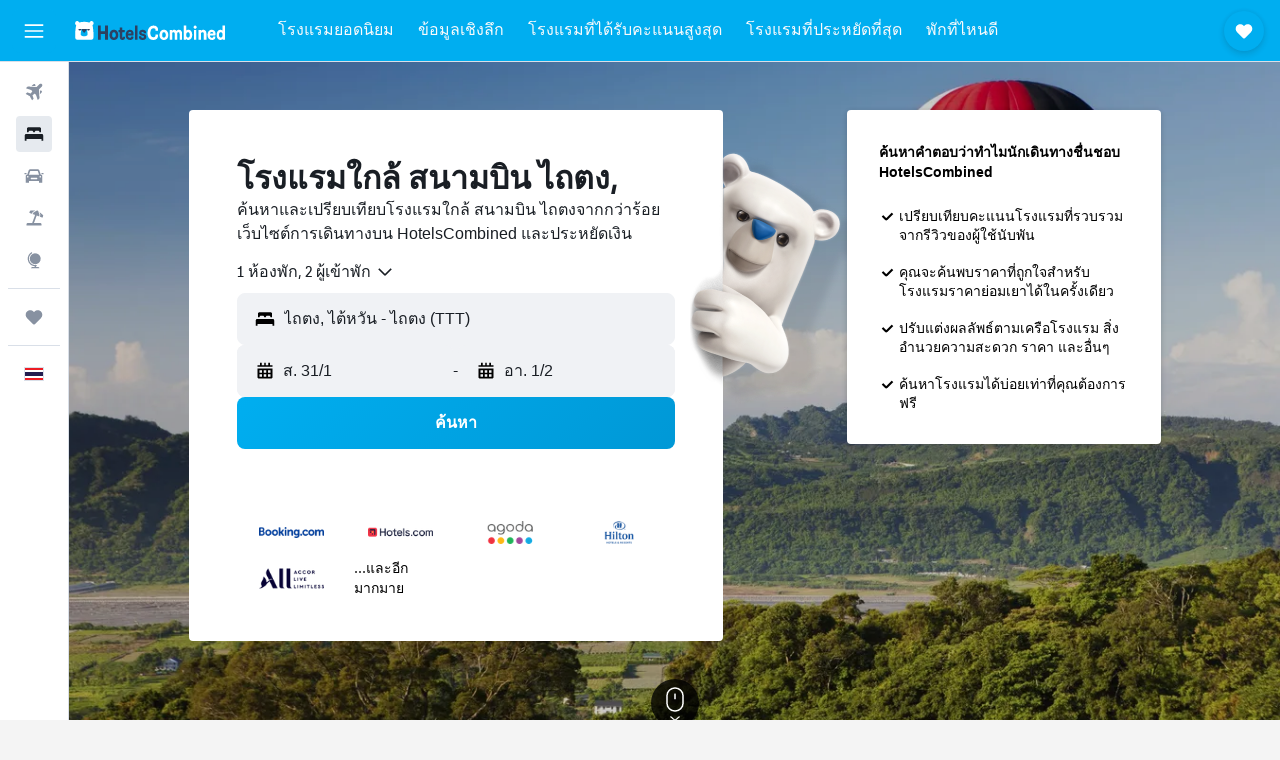

--- FILE ---
content_type: text/html;charset=UTF-8
request_url: https://www.hotelscombined.co.th/Place/Taitung_Airport.htm
body_size: 136795
content:
<!DOCTYPE html>
<html lang='th-th' dir='ltr'>
<head>
<meta name="r9-version" content="R801d"/><meta name="r9-built" content="20260122.060142"/><meta name="r9-rendered" content="Sat, 24 Jan 2026 21:32:15 GMT"/><meta name="r9-build-number" content="21"/><link rel="stylesheet" href="https://content.r9cdn.net/res/combined.css?v=37f1194137336078bd98d778f0efaa61cf7a31a8&amp;cluster=4"/><link rel="stylesheet" href="https://content.r9cdn.net/res/combined.css?v=4313670468a15a9ef41babd73a994c7388c2c1c3&amp;cluster=4"/><meta name="viewport" content="width=device-width, initial-scale=1, minimum-scale=1"/><meta name="format-detection" content="telephone=no"/><link rel="icon" href="/favicon.ico" sizes="any"/><link rel="icon" href="/icon.svg" type="image/svg+xml"/><title>โรงแรมสนามบิน ไถตง: 912 ข้อเสนอโรงแรมสนามบิน ไถตงราคาถูก</title><meta name="description" content="HotelsCombined เปรียบเทียบข้อเสนอโรงแรมสนามบิน ไถตงทั้งหมดจากเว็บไซต์ที่พักที่ดีที่สุดในครั้งเดียว อ่านรีวิวของผู้เข้าพักของ 912 โรงแรมใน สนามบิน ไถตง"/><link rel="preconnect" href="apis.google.com"/><link rel="dns-prefetch" href="apis.google.com"/><link rel="preconnect" href="www.googletagmanager.com"/><link rel="dns-prefetch" href="www.googletagmanager.com"/><link rel="preconnect" href="www.google-analytics.com"/><link rel="dns-prefetch" href="www.google-analytics.com"/><script type="text/javascript">
var safari13PlusRegex = /Macintosh;.*?Version\/(1[3-9]|[2-9][0-9]+)(\.[0-9]+)* Safari/;
if (
window &&
window.navigator &&
window.navigator.userAgent &&
window.navigator.userAgent.indexOf('Safari') > -1 &&
window.navigator.userAgent.indexOf('Chrome') === -1 &&
safari13PlusRegex.test(window.navigator.userAgent)
) {
if (
'ontouchstart' in window &&
(!('cookieEnabled' in window.navigator) || window.navigator.cookieEnabled)
) {
if (
decodeURIComponent(document.cookie).indexOf('pmov=') < 0 &&
decodeURIComponent(document.cookie).indexOf('oo.tweb=') < 0
) {
var d = new Date();
d.setTime(d.getTime() + 90 * 24 * 60 * 60 * 1000);
document.cookie = 'pmov=tb;path=/;expires=' + d.toUTCString();
}
}
}
</script><meta name="kayak_page" content="hotel,static-city-hotels,airport"/><meta name="seop" content="Taitung_Airport"/><meta name="seo-cache" content="true"/><script type="text/javascript">
var DynamicContextPromise = (function (handler) {
this.status = 0;
this.value = undefined;
this.thenCallbacks = [];
this.catchCallbacks = [];
this.then = function(fn) {
if (this.status === 0) {
this.thenCallbacks.push(fn);
}
if (this.status === 1) {
fn(this.value);
}
return this;
}.bind(this);
this.catch = function(fn) {
if (this.status === 0) {
this.catchCallbacks.push(fn);
}
if (this.status === 2) {
fn(this.value);
}
return this;
}.bind(this);
var resolve = function(value) {
if (this.status === 0) {
this.status = 1;
this.value = value;
this.thenCallbacks.forEach(function(fn) {
fn(value)
});
}
}.bind(this);
var reject = function(value) {
if (this.status === 0) {
this.status = 2;
this.value = value;
this.catchCallbacks.forEach(function(fn) {
fn(value)
});
}
}.bind(this);
try {
handler(resolve, reject);
} catch (err) {
reject(err);
}
return {
then: this.then,
catch: this.catch,
};
}).bind({})
var ie = (function () {
var undef,
v = 3,
div = document.createElement('div'),
all = div.getElementsByTagName('i');
while (div.innerHTML = '<!--[if gt IE ' + (++v) + ']><i></i><![endif]-->', all[0]);
return v > 4 ? v : undef;
}());
var xhr = ie <= 9 ? new XDomainRequest() : new XMLHttpRequest();
var trackingQueryParams = "";
var getOnlyValidParams = function(paramsList, reservedParamsList) {
var finalParamsList = [];
for (var i = 0; i < paramsList.length; i++) {
if (reservedParamsList.indexOf(paramsList[i].split('=')[0]) == -1) {
finalParamsList.push(paramsList[i]);
}
}
return finalParamsList;
}
var removeUnnecessaryQueryStringChars = function(paramsString) {
if (paramsString.charAt(0) === '?') {
return paramsString.substr(1);
}
return paramsString;
}
var reservedParamsList = ['vertical', 'pageId', 'subPageId', 'originalReferrer', 'seoPlacementId', 'seoLanguage', 'seoCountry', 'tags'];
var paramsString = window.location && window.location.search;
if (paramsString) {
paramsString = removeUnnecessaryQueryStringChars(paramsString);
var finalParamsList = getOnlyValidParams(paramsString.split('&'), reservedParamsList)
trackingQueryParams = finalParamsList.length > 0 ? "&" + finalParamsList.join("&") + "&seo=true" : "";
}
var trackingUrl = '/s/run/fpc/context' +
'?vertical=hotel' +
'&pageId=static-city-hotels' +
'&subPageId=airport' +
'&originalReferrer=' + encodeURIComponent(document.referrer) +
'&seoPlacementId=' + encodeURIComponent('Taitung_Airport') +
'&tags=' + encodeURIComponent('') +
'&origin=' + encodeURIComponent('') +
'&destination=' + encodeURIComponent('') +
'&isSeoPage=' + encodeURIComponent('true') +
'&domain=' + encodeURIComponent(window.location.host) +
trackingQueryParams;
xhr.open('GET', trackingUrl, true);
xhr.responseType = 'json';
window.R9 = window.R9 || {};
window.R9.unhiddenElements = [];
window.R9.dynamicContextPromise = new DynamicContextPromise(function(resolve, reject) {
xhr.onload = function () {
if (xhr.readyState === xhr.DONE && xhr.status === 200) {
window.R9 = window.R9 || {};
window.R9.globals = window.R9.globals || {};
resolve(xhr.response);
if (xhr.response['formToken']) {
R9.globals.formtoken = xhr.response['formToken'];
}
if (xhr.response['jsonPlacementEnabled'] && xhr.response['jsonGlobalPlacementEnabled']) {
if (xhr.response['placement']) {
R9.globals.placement = xhr.response['placement'];
}
if (xhr.response['affiliate']) {
R9.globals.affiliate = xhr.response['affiliate'];
}
}
if (xhr.response['dsaRemovableFields']) {
var dsaRemovableParamsList = xhr.response['dsaRemovableFields'];
var query = window.location.search.slice(1) || "";
var params = query.split('&');
var needRemoveParams = false;
for (var i = 0; i < dsaRemovableParamsList.length; i++) {
if (query.indexOf(dsaRemovableParamsList[i] + '=') != -1) {
needRemoveParams = true;
break;
}
}
if (needRemoveParams) {
var path = window.location.pathname;
var finalQuery = [];
for (var i = 0; i < params.length; i++) {
if (dsaRemovableParamsList.indexOf(params[i].split('=')[0]) == -1) {
finalQuery.push(params[i]);
}
}
if (window.history.replaceState) {
window.history.replaceState({}, document.title, path + (finalQuery.length > 0 ? '?' + finalQuery.join('&') : ''));
}
}
if(xhr.response['cachedCookieConsentEnabled']) {
var unhideElement = (elementId) => {
var elementToUnhide = document.querySelector(elementId);
if (elementToUnhide) {
window.R9.unhiddenElements = window.R9.unhiddenElements || [];
window.R9.unhiddenElements.push(elementId.replace('#', ''));
elementToUnhide.removeAttribute('hidden');
elementToUnhide.dispatchEvent(new Event('initialStaticHideRemove'));
}
}
var unhideCookieConsent = () => {
if (xhr.response['showSharedIabTcfDialog']) {
unhideElement('#iab-tcf-dialog');
}
if (xhr.response['showDataTransferDisclaimerDialog']) {
unhideElement('#shared-data-transfer-disclaimer-dialog');
}
if (xhr.response['showTwoPartyConsentDialog']) {
unhideElement('#shared-two-part-consent-dialog');
}
}
if (document.readyState === "loading") {
document.addEventListener("DOMContentLoaded", unhideCookieConsent);
} else {
unhideCookieConsent();
}
}
}
} else {
reject(xhr.response);
}
};
})
xhr.send('');
</script><link rel="canonical" href="https://www.hotelscombined.co.th/Place/Taitung_Airport.htm"/><link rel="alternate" hrefLang="ar" href="https://ar.hotelscombined.com/Place/Taitung_Airport.htm"/><link rel="alternate" hrefLang="es-ES" href="https://www.hotelscombined.es/Place/Taitung_Airport.htm"/><link rel="alternate" hrefLang="ca-ES" href="https://www.hotelscombined.cat/Place/Taitung_Airport.htm"/><link rel="alternate" hrefLang="da-DK" href="https://www.hotelscombined.dk/Place/Taitung_Airport.htm"/><link rel="alternate" hrefLang="de-DE" href="https://www.hotelscombined.de/Place/Taitung_Airport.htm"/><link rel="alternate" hrefLang="en" href="https://www.hotelscombined.com/Place/Taitung_Airport.htm"/><link rel="alternate" hrefLang="en-AE" href="https://www.hotelscombined.ae/Place/Taitung_Airport.htm"/><link rel="alternate" hrefLang="en-AU" href="https://www.hotelscombined.com.au/Place/Taitung_Airport.htm"/><link rel="alternate" hrefLang="en-CA" href="https://www.hotelscombined.ca/Place/Taitung_Airport.htm"/><link rel="alternate" hrefLang="en-GB" href="https://www.hotelscombined.co.uk/Place/Taitung_Airport.htm"/><link rel="alternate" hrefLang="en-IE" href="https://www.hotelscombined.ie/Place/Taitung_Airport.htm"/><link rel="alternate" hrefLang="en-IN" href="https://www.hotelscombined.in/Place/Taitung_Airport.htm"/><link rel="alternate" hrefLang="en-NZ" href="https://www.hotelscombined.co.nz/Place/Taitung_Airport.htm"/><link rel="alternate" hrefLang="en-SG" href="https://www.hotelscombined.com.sg/Place/Taitung_Airport.htm"/><link rel="alternate" hrefLang="fr-FR" href="https://www.hotelscombined.fr/Place/Taitung_Airport.htm"/><link rel="alternate" hrefLang="he-IL" href="https://www.hotelscombined.co.il/Place/Taitung_Airport.htm"/><link rel="alternate" hrefLang="it-IT" href="https://www.hotelscombined.it/Place/Taitung_Airport.htm"/><link rel="alternate" hrefLang="ja-JP" href="https://www.hotelscombined.jp/Place/Taitung_Airport.htm"/><link rel="alternate" hrefLang="ko-KR" href="https://www.hotelscombined.co.kr/Place/Taitung_Airport.htm"/><link rel="alternate" hrefLang="ms-MY" href="https://www.hotelscombined.my/Place/Taitung_Airport.htm"/><link rel="alternate" hrefLang="no-NO" href="https://www.hotelscombined.no/Place/Taitung_Airport.htm"/><link rel="alternate" hrefLang="sv-SE" href="https://www.hotelscombined.se/Place/Taitung_Airport.htm"/><link rel="alternate" hrefLang="th-TH" href="https://www.hotelscombined.co.th/Place/Taitung_Airport.htm"/><link rel="alternate" hrefLang="zh-TW" href="https://www.hotelscombined.com.tw/Place/Taitung_Airport.htm"/><link rel="alternate" hrefLang="zh-HK" href="https://www.hotelscombined.hk/Place/Taitung_Airport.htm"/><meta property="og:image" content="https://content.r9cdn.net/rimg/dimg/3b/5f/5584b870-city-49249-176ddd3cd0a.jpg?width=1200&amp;height=630&amp;xhint=2747&amp;yhint=1338&amp;crop=true&amp;watermarkposition=lowerright"/><meta property="og:image:width" content="1200"/><meta property="og:image:height" content="630"/><meta property="og:title" content="โรงแรมสนามบิน ไถตง: 912 ข้อเสนอโรงแรมสนามบิน ไถตงราคาถูก"/><meta property="og:type" content="website"/><meta property="og:description" content="HotelsCombined เปรียบเทียบข้อเสนอโรงแรมสนามบิน ไถตงทั้งหมดจากเว็บไซต์ที่พักที่ดีที่สุดในครั้งเดียว อ่านรีวิวของผู้เข้าพักของ 912 โรงแรมใน สนามบิน ไถตง"/><meta property="og:url" content="https://www.hotelscombined.co.th/Place/Taitung_Airport.htm"/><meta property="og:site_name" content="HotelsCombined"/><meta property="fb:pages" content="117913258224288"/><meta property="twitter:title" content="โรงแรมสนามบิน ไถตง: 912 ข้อเสนอโรงแรมสนามบิน ไถตงราคาถูก"/><meta name="twitter:description" content="HotelsCombined เปรียบเทียบข้อเสนอโรงแรมสนามบิน ไถตงทั้งหมดจากเว็บไซต์ที่พักที่ดีที่สุดในครั้งเดียว อ่านรีวิวของผู้เข้าพักของ 912 โรงแรมใน สนามบิน ไถตง"/><meta name="twitter:image:src" content="https://content.r9cdn.net/rimg/dimg/3b/5f/5584b870-city-49249-176ddd3cd0a.jpg?width=440&amp;height=220&amp;xhint=2747&amp;yhint=1338&amp;crop=true&amp;watermarkposition=lowerright"/><meta name="twitter:card" content="summary_large_image"/><meta name="twitter:site" content="@hotelscombined"/><meta name="twitter:creator" content="@hotelscombined"/><meta name="robots" content="index,follow"/><link rel="apple-touch-icon" href="/apple-touch-icon.png"/><link rel="apple-touch-icon" sizes="60x60" href="/apple-touch-icon-60x60.png"/><link rel="apple-touch-icon" sizes="76x76" href="/apple-touch-icon-76x76.png"/><link rel="apple-touch-icon" sizes="120x120" href="/apple-touch-icon-120x120.png"/><link rel="apple-touch-icon" sizes="152x152" href="/apple-touch-icon-152x152.png"/><link rel="apple-touch-icon" sizes="167x167" href="/apple-touch-icon-167x167.png"/><link rel="apple-touch-icon" sizes="180x180" href="/apple-touch-icon-180x180.png"/><script type="application/ld+json">{"@context":"https://schema.org","@type":"Website","name":"HotelsCombined","url":"https://www.hotelscombined.co.th"}</script><script type="application/ld+json">{"@context":"http://schema.org","@type":"Organization","name":"HotelsCombined","url":"https://www.hotelscombined.co.th/Place/Taitung_Airport.htm"}</script><script type="application/ld+json">{"@context":"http://schema.org","@type":"BreadcrumbList","itemListElement":[{"@type":"ListItem","position":"1","item":{"@id":"/","name":"หน้าหลัก"}},{"@type":"ListItem","position":"2","item":{"@id":"/Place/Taiwan.htm","name":"ไต้หวัน"}},{"@type":"ListItem","position":"3","item":{"@id":"/Place/Taitung_County.htm","name":"ไถตุง"}},{"@type":"ListItem","position":"4","item":{"@id":"/Place/Taitung.htm","name":"ไถตง"}},{"@type":"ListItem","position":"5","item":{"@id":"","name":"สนามบิน ไถตง"}}]}</script><script type="application/ld+json">{"@context":"http://schema.org","@type":"FAQPage","mainEntity":[{"@type":"Question","name":"โรงแรมที่ดีที่สุดใกล้ สนามบิน ไถตง คือที่ไหน?","acceptedAnswer":{"@type":"Answer","text":"101 รีวิวให้คะแนน โรงแรม โยอาย ภูเขา โรม ด้วยคะแนนเฉลี่ย 7.7/10 นอกจากนี้ยังควรพิจารณา โรงแรมเชอราตัน ไถตง ซึ่งได้รับคะแนน 8.2/10 จาก 1,399 รีวิว โรงแรมเดอะกายา อาจเป็นอีกตัวเลือกที่ดีมาก ด้วยคะแนน 8.6/10 จาก 1,445 รีวิว"}},{"@type":"Question","name":"โรงแรมดีๆ ใกล้ สถานีรถไฟไถตง คือที่ไหน?","acceptedAnswer":{"@type":"Answer","text":"รีวิวของ โรงแรม แชมแชม ไถตง (ซีซาร์ พาร์ค โฮเทลส์ แอนด์ รีสอร์ต) แนะนำที่นี่ว่าเป็นที่พักที่ดีใกล้ สถานีรถไฟไถตง โดยได้คะแนน 8.9/10 จาก 2,020 การให้คะแนน"}},{"@type":"Question","name":"โรงแรมไหนดีใน สนามบิน ไถตง ที่อยู่ใกล้ สวนริมชายฝั่งทะเลไถตง?","acceptedAnswer":{"@type":"Answer","text":"สำหรับโรงแรมที่ดีที่อยู่ใกล้กับ สวนริมชายฝั่งทะเลไถตง พิจารณา โรงแรมเชอราตัน ไถตง - ได้คะแนน 8.2/10 จาก 1,399 รีวิวของ HotelsCombined"}},{"@type":"Question","name":"มีโรงแรมดีๆ ใกล้ เถี่ยหัว มิวสิค วิลเลจ ไหม?","acceptedAnswer":{"@type":"Answer","text":"บริเวณใกล้เคียงกับ เถี่ยหัว มิวสิค วิลเลจ คุณจะพบ โรงแรมเชอราตัน ไถตง ซึ่งมีคะแนน 8.2 จาก 1,399 รีวิวของ HotelsCombined"}},{"@type":"Question","name":"แลนด์มาร์คใดที่ได้รับความนิยมสูงสุดในสนามบิน ไถตง","acceptedAnswer":{"@type":"Answer","text":"สถานีรถไฟไถตง, สวนริมชายฝั่งทะเลไถตง และ เถี่ยหัว มิวสิค วิลเลจ เป็นแลนด์มาร์คที่ได้รับความนิยมสูงสุดในสนามบิน ไถตงจากข้อมูลของเรา คุณจะได้สัมผัสสถานีรถไฟไถตงหากวางแผนที่จะไปไถตง คุณไปเที่ยวสวนริมชายฝั่งทะเลไถตงได้หากเข้าพักในไถตง เถี่ยหัว มิวสิค วิลเลจสามารถเข้าถึงได้ในขณะที่เข้าพักในไถตง"}}]}</script><script type="application/ld+json">{"@context":"http://schema.org","@type":"Service","broker":{"@type":"Organization","name":"HotelsCombined"},"url":"https://www.hotelscombined.co.th/Place/Taitung_Airport.htm","serviceType":"โรงแรมใน สนามบิน ไถตง","offers":{"@type":"AggregateOffer","lowPrice":"฿560","priceCurrency":"THB"}}</script><script type="application/ld+json">{"@context":"http://schema.org","@type":"Hotel","name":"นารูวันอินน์","url":"https://www.hotelscombined.co.th/Hotel/Naruwan_Inn.htm","description":"Naruwan Inn บริการที่พักแสนสบายระดับ 3 ดาวในเมืองเมืองไถตง ที่นี่มีฟรีอินเทอร์เน็ต Wi-Fi รวมทั้งจักรยานให้เช่า และ แผนกต้อนรับบริการ 24 ชั่วโมง ","starRating":"0","telephone":"+886 8922 5000","alternateName":["นารูวันอินน์ ไถตง","นารูวันอินน์ ไถตง, ไถตุง"],"address":{"@type":"PostalAddress","streetAddress":"No385, Sec 2, Zhongxing Rd","addressLocality":"ไถตง","postalCode":"950","addressRegion":"ไถตุง","addressCountry":"ไต้หวัน"},"priceRange":"฿1,742","image":"/rimg/himg/9b/e1/94/expediav2-12291072-9853fff9_z-360036.jpg?width=200&height=200&crop=true","photo":[{"@type":"ImageObject","contentUrl":"/himg/9b/e1/94/expediav2-12291072-9853fff9_z-360036.jpg","description":"นารูวันอินน์"},{"@type":"ImageObject","contentUrl":"/himg/94/38/d2/agoda-453673-1043421443-326378.jpg","description":"นารูวันอินน์"},{"@type":"ImageObject","contentUrl":"/himg/32/49/6f/agoda-453673-1043421435-177589.jpg","description":"นารูวันอินน์"},{"@type":"ImageObject","contentUrl":"/himg/45/d8/46/agoda-453673-1074300988-966992.jpg","description":"นารูวันอินน์"},{"@type":"ImageObject","contentUrl":"/himg/9b/e1/94/expediav2-12291072-ebca2cf2_z-532607.jpg","description":"นารูวันอินน์"},{"@type":"ImageObject","contentUrl":"/himg/e5/fe/68/agoda-453673-1074301005-937220.jpg","description":"นารูวันอินน์"},{"@type":"ImageObject","contentUrl":"/himg/a5/da/31/agoda-453673-1043421433-115803.jpg","description":"นารูวันอินน์"},{"@type":"ImageObject","contentUrl":"/himg/58/e4/98/agoda-453673-1043421439-081584.jpg","description":"นารูวันอินน์"},{"@type":"ImageObject","contentUrl":"/himg/36/eb/4b/agoda-453673-1043421442-135281.jpg","description":"นารูวันอินน์"},{"@type":"ImageObject","contentUrl":"/himg/b2/7f/65/expedia_group-453673-5139153d-487670.jpg","description":"นารูวันอินน์"},{"@type":"ImageObject","contentUrl":"/himg/f0/5c/f7/agoda-453673-1111429776-145012.jpg","description":"นารูวันอินน์"},{"@type":"ImageObject","contentUrl":"/himg/dc/7c/57/agoda-453673-1074301022-922583.jpg","description":"นารูวันอินน์"},{"@type":"ImageObject","contentUrl":"/himg/62/90/2b/agoda-453673-1074301019-952245.jpg","description":"นารูวันอินน์"},{"@type":"ImageObject","contentUrl":"/himg/dd/7c/30/expedia_group-453673-0b7e022b-443211.jpg","description":"นารูวันอินน์"},{"@type":"ImageObject","contentUrl":"/himg/0e/5e/00/agoda-453673-1244172005-948881.jpg","description":"นารูวันอินน์"},{"@type":"ImageObject","contentUrl":"/himg/9e/11/59/expediav2-453673-4c602a-302069.jpg","description":"นารูวันอินน์"},{"@type":"ImageObject","contentUrl":"/himg/9e/13/2e/expedia_group-453673-6ac50a9f-512216.jpg","description":"นารูวันอินน์"},{"@type":"ImageObject","contentUrl":"/himg/4f/21/76/agoda-453673-1074301000-942417.jpg","description":"นารูวันอินน์"},{"@type":"ImageObject","contentUrl":"/himg/b4/9f/30/agoda-453673-1111429790-192301.jpg","description":"นารูวันอินน์"},{"@type":"ImageObject","contentUrl":"/himg/66/12/db/agoda-453673-1074301011-957111.jpg","description":"นารูวันอินน์"},{"@type":"ImageObject","contentUrl":"/himg/42/57/1c/agoda-453673-1074300990-140156.jpg","description":"นารูวันอินน์"},{"@type":"ImageObject","contentUrl":"/himg/11/5a/a4/expediav2-453673-be9345-446060.jpg","description":"นารูวันอินน์"},{"@type":"ImageObject","contentUrl":"/himg/4d/28/22/agoda-453673-1111429792-036748.jpg","description":"นารูวันอินน์"},{"@type":"ImageObject","contentUrl":"/himg/ed/a4/25/agoda-453673-1074301020-947354.jpg","description":"นารูวันอินน์"},{"@type":"ImageObject","contentUrl":"/himg/96/86/0a/agoda-453673-1074301016-927464.jpg","description":"นารูวันอินน์"},{"@type":"ImageObject","contentUrl":"/himg/4c/01/88/agoda-453673-1092084713-106096.jpg","description":"นารูวันอินน์"},{"@type":"ImageObject","contentUrl":"/himg/bf/30/37/agoda-453673-1074300992-125617.jpg","description":"นารูวันอินน์"},{"@type":"ImageObject","contentUrl":"/himg/9d/8b/a7/agoda-453673-1244172003-939975.jpg","description":"นารูวันอินน์"},{"@type":"ImageObject","contentUrl":"/himg/62/4d/ed/agoda-453673-1074300987-917721.jpg","description":"นารูวันอินน์"},{"@type":"ImageObject","contentUrl":"/himg/86/b5/2b/agoda-453673-1074301007-311477.jpg","description":"นารูวันอินน์"},{"@type":"ImageObject","contentUrl":"/himg/37/ab/d0/agoda-453673-1074301006-130461.jpg","description":"นารูวันอินน์"},{"@type":"ImageObject","contentUrl":"/himg/5a/78/d1/agoda-453673-1043421440-101212.jpg","description":"นารูวันอินน์"},{"@type":"ImageObject","contentUrl":"/himg/a1/6a/68/agoda-453673-1111429802-154881.jpg","description":"นารูวันอินน์"},{"@type":"ImageObject","contentUrl":"/himg/30/a1/e3/agoda-453673-1074301004-091409.jpg","description":"นารูวันอินน์"},{"@type":"ImageObject","contentUrl":"/himg/8f/43/cb/agoda-453673-1074300999-046903.jpg","description":"นารูวันอินน์"},{"@type":"ImageObject","contentUrl":"/himg/31/98/65/agoda-453673-1043421431-832843.jpg","description":"นารูวันอินน์"},{"@type":"ImageObject","contentUrl":"/himg/9e/10/96/agoda-453673-1043421437-056763.jpg","description":"นารูวันอินน์"},{"@type":"ImageObject","contentUrl":"/himg/fd/ef/90/agoda-453673-1111429796-061579.jpg","description":"นารูวันอินน์"},{"@type":"ImageObject","contentUrl":"/himg/f7/bb/e9/agoda-453673-1043421423-296938.jpg","description":"นารูวันอินน์"},{"@type":"ImageObject","contentUrl":"/himg/28/38/cc/agoda-453673-1043421421-002950.jpg","description":"นารูวันอินน์"},{"@type":"ImageObject","contentUrl":"/himg/9b/e1/94/expediav2-12291072-cf510667_z-990007.jpg","description":"นารูวันอินน์"},{"@type":"ImageObject","contentUrl":"/himg/18/be/af/agoda-453673-1074300986-110958.jpg","description":"นารูวันอินน์"},{"@type":"ImageObject","contentUrl":"/himg/e6/d6/08/agoda-453673-1111429789-120655.jpg","description":"นารูวันอินน์"},{"@type":"ImageObject","contentUrl":"/himg/fd/90/4f/agoda-453673-1074300985-160110.jpg","description":"นารูวันอินน์"},{"@type":"ImageObject","contentUrl":"/himg/a8/10/b1/agoda-453673-1043421419-164995.jpg","description":"นารูวันอินน์"},{"@type":"ImageObject","contentUrl":"/himg/fd/1d/df/agoda-453673-1074301013-182443.jpg","description":"นารูวันอินน์"},{"@type":"ImageObject","contentUrl":"/himg/33/ab/e4/agoda-453673-1043421422-041914.jpg","description":"นารูวันอินน์"},{"@type":"ImageObject","contentUrl":"/himg/37/86/41/agoda-453673-1074301002-071612.jpg","description":"นารูวันอินน์"},{"@type":"ImageObject","contentUrl":"/himg/9b/e1/94/expediav2-12291072-f6f82264_z-865528.jpg","description":"นารูวันอินน์"},{"@type":"ImageObject","contentUrl":"/himg/9c/00/68/expedia_group-453673-65f4b938-499525.jpg","description":"นารูวันอินน์"},{"@type":"ImageObject","contentUrl":"/himg/cf/67/a4/agoda-453673-1074301008-306672.jpg","description":"นารูวันอินน์"},{"@type":"ImageObject","contentUrl":"/himg/66/70/10/agoda-453673-1043421429-232827.jpg","description":"นารูวันอินน์"},{"@type":"ImageObject","contentUrl":"/himg/3a/d7/ce/agoda-453673-1074300979-998110.jpg","description":"นารูวันอินน์"},{"@type":"ImageObject","contentUrl":"/himg/35/b7/c7/agoda-453673-1074301001-986743.jpg","description":"นารูวันอินน์"},{"@type":"ImageObject","contentUrl":"/himg/4b/11/f4/agoda-453673-1043421434-096278.jpg","description":"นารูวันอินน์"},{"@type":"ImageObject","contentUrl":"/himg/6b/f4/71/agoda-453673-1111429775-227960.jpg","description":"นารูวันอินน์"},{"@type":"ImageObject","contentUrl":"/himg/7c/be/88/agoda-453673-1074300993-267521.jpg","description":"นารูวันอินน์"},{"@type":"ImageObject","contentUrl":"/himg/3b/89/88/agoda-453673-1111429786-282149.jpg","description":"นารูวันอินน์"},{"@type":"ImageObject","contentUrl":"/himg/a4/91/59/agoda-453673-1048356480-086529.jpg","description":"นารูวันอินน์"},{"@type":"ImageObject","contentUrl":"/himg/51/cc/3c/agoda-453673-1074300995-262679.jpg","description":"นารูวันอินน์"}],"aggregateRating":{"@type":"AggregateRating","bestRating":"10","ratingValue":"8.5","ratingCount":"1905"},"amenityFeature":["wififree","private_bathroom","coffee_machine","terrace/patio","balcony","ac","flat_screen_tv","bizcenter","meetingfacilities","inet"]}</script><script type="application/ld+json">{"@context":"http://schema.org","@type":"Hotel","name":"โอยาคาเฟ่ บีแอนด์บี","url":"https://www.hotelscombined.co.th/Hotel/Oia_Cafe_BB.htm","description":"เบดแอนด์เบรคฟาสต์แสนสบายแห่งนี้ตั้งอยู่ในเมืองเมืองไถตง และมีฟรีอินเทอรืเน็ตไร้สาย รวมทั้งมีจักรยานให้เช่า และ ที่เก็บสัมภาระ อีกทั้งยังประกอบด้วยรถรับส่งสนามบิน เคาน์เตอร์บริการทัวร์ท่องเที่ยว และ เคาน์เตอร์เช่ารถ ","starRating":"0","telephone":"+886 8933 3010","alternateName":["โอยาคาเฟ่ บีแอนด์บี ไถตง","โอยาคาเฟ่ บีแอนด์บี ไถตง, ไถตุง"],"address":{"@type":"PostalAddress","streetAddress":"No. 11, Alley 62, Lane 76, Zhengqi North Road","addressLocality":"ไถตง","postalCode":"950","addressRegion":"ไถตุง","addressCountry":"ไต้หวัน"},"priceRange":"฿1,120","image":"/rimg/himg/85/18/4c/expedia_group-453677-713d1851-499901.jpg?width=200&height=200&crop=true","photo":[{"@type":"ImageObject","contentUrl":"/himg/85/18/4c/expedia_group-453677-713d1851-499901.jpg","description":"โอยาคาเฟ่ บีแอนด์บี"},{"@type":"ImageObject","contentUrl":"/himg/61/11/7f/expedia_group-453677-12f753-672475.jpg","description":"โอยาคาเฟ่ บีแอนด์บี"},{"@type":"ImageObject","contentUrl":"/himg/a6/3c/c7/expedia_group-453677-56d851-736384.jpg","description":"โอยาคาเฟ่ บีแอนด์บี"},{"@type":"ImageObject","contentUrl":"/himg/04/fc/71/expedia_group-453677-058e9d-440588.jpg","description":"โอยาคาเฟ่ บีแอนด์บี"},{"@type":"ImageObject","contentUrl":"/himg/e3/59/9a/expedia_group-453677-49bb70-432760.jpg","description":"โอยาคาเฟ่ บีแอนด์บี"},{"@type":"ImageObject","contentUrl":"/himg/9d/18/0b/expedia_group-453677-16fa91-584830.jpg","description":"โอยาคาเฟ่ บีแอนด์บี"},{"@type":"ImageObject","contentUrl":"/himg/d6/08/fb/expedia_group-453677-130052403-890996.jpg","description":"โอยาคาเฟ่ บีแอนด์บี"},{"@type":"ImageObject","contentUrl":"/himg/9b/a1/f9/expedia_group-453677-716bdfa9-511676.jpg","description":"โอยาคาเฟ่ บีแอนด์บี"},{"@type":"ImageObject","contentUrl":"/himg/d6/32/f3/expediav2-453677-9bc6dd-439484.jpg","description":"โอยาคาเฟ่ บีแอนด์บี"},{"@type":"ImageObject","contentUrl":"/himg/5e/a2/75/expedia_group-453677-d6b8fa-664714.jpg","description":"โอยาคาเฟ่ บีแอนด์บี"},{"@type":"ImageObject","contentUrl":"/himg/31/3c/3f/expedia_group-453677-7d82b0a0-523463.jpg","description":"โอยาคาเฟ่ บีแอนด์บี"},{"@type":"ImageObject","contentUrl":"/himg/02/46/f9/expedia_group-453677-07bc12-744231.jpg","description":"โอยาคาเฟ่ บีแอนด์บี"},{"@type":"ImageObject","contentUrl":"/himg/22/6e/ce/expedia_group-453677-170aacef-444088.jpg","description":"โอยาคาเฟ่ บีแอนด์บี"},{"@type":"ImageObject","contentUrl":"/himg/ab/0e/ea/expedia_group-453677-441ebcf9-487843.jpg","description":"โอยาคาเฟ่ บีแอนด์บี"},{"@type":"ImageObject","contentUrl":"/himg/33/03/b1/expedia_group-453677-55cc9d-719823.jpg","description":"โอยาคาเฟ่ บีแอนด์บี"},{"@type":"ImageObject","contentUrl":"/himg/6a/be/a9/expedia_group-453677-916ef2-696561.jpg","description":"โอยาคาเฟ่ บีแอนด์บี"},{"@type":"ImageObject","contentUrl":"/himg/61/39/d6/expedia_group-453677-72892356-908734.jpg","description":"โอยาคาเฟ่ บีแอนด์บี"},{"@type":"ImageObject","contentUrl":"/himg/7f/d2/28/expedia_group-453677-6ff8eb-480490.jpg","description":"โอยาคาเฟ่ บีแอนด์บี"},{"@type":"ImageObject","contentUrl":"/himg/82/d4/63/expedia_group-453677-1016ab-656901.jpg","description":"โอยาคาเฟ่ บีแอนด์บี"},{"@type":"ImageObject","contentUrl":"/himg/37/49/75/expedia_group-453677-d89a03-798544.jpg","description":"โอยาคาเฟ่ บีแอนด์บี"},{"@type":"ImageObject","contentUrl":"/himg/64/80/16/expedia_group-453677-5970b0-743273.jpg","description":"โอยาคาเฟ่ บีแอนด์บี"},{"@type":"ImageObject","contentUrl":"/himg/70/18/33/expedia_group-453677-7c5802-399489.jpg","description":"โอยาคาเฟ่ บีแอนด์บี"},{"@type":"ImageObject","contentUrl":"/himg/da/43/ce/expedia_group-453677-add45c-713546.jpg","description":"โอยาคาเฟ่ บีแอนด์บี"},{"@type":"ImageObject","contentUrl":"/himg/3d/79/fe/expedia_group-453677-7f08da-723516.jpg","description":"โอยาคาเฟ่ บีแอนด์บี"},{"@type":"ImageObject","contentUrl":"/himg/ae/e8/26/expedia_group-453677-4149c3-788426.jpg","description":"โอยาคาเฟ่ บีแอนด์บี"}],"aggregateRating":{"@type":"AggregateRating","bestRating":"10","ratingValue":"8.5","ratingCount":"402"},"amenityFeature":["wififree","private_bathroom","terrace/patio","balcony","ac","flat_screen_tv","tv","inet","restaurant","hairdryer"]}</script><script type="application/ld+json">{"@context":"http://schema.org","@type":"Hotel","name":"บลูโอเชียนสตาร์ส บีแอนด์บี","url":"https://www.hotelscombined.co.th/Hotel/Blue_Ocean_Stars.htm","description":"เบดแอนด์เบรคฟาสต์เป็นที่พักระดับ 3 ดาวในเมืองเมืองไถตง ที่นี่ยังบริการฟรีอินเทอร์เน็ต Wi-Fi ","starRating":"3","telephone":"+886 966 530 177","alternateName":["บลูโอเชียนสตาร์ส บีแอนด์บี ไถตง","บลูโอเชียนสตาร์ส บีแอนด์บี ไถตง, ไถตุง"],"address":{"@type":"PostalAddress","streetAddress":"51, Mahengheng Blvd.","addressLocality":"ไถตง","postalCode":"","addressRegion":"ไถตุง","addressCountry":"ไต้หวัน"},"priceRange":"฿1,151","image":"/rimg/himg/0a/9b/2a/expedia_group-2732790-7a82f2-841540.jpg?width=200&height=200&crop=true","photo":[{"@type":"ImageObject","contentUrl":"/himg/0a/9b/2a/expedia_group-2732790-7a82f2-841540.jpg","description":"บลูโอเชียนสตาร์ส บีแอนด์บี"},{"@type":"ImageObject","contentUrl":"/himg/dc/c3/98/expedia_group-2732790-f4a83d-060625.jpg","description":"บลูโอเชียนสตาร์ส บีแอนด์บี"},{"@type":"ImageObject","contentUrl":"/himg/23/b3/07/expedia_group-2732790-eb5d98-078949.jpg","description":"บลูโอเชียนสตาร์ส บีแอนด์บี"},{"@type":"ImageObject","contentUrl":"/himg/a3/10/df/expedia_group-2732790-169361-922552.jpg","description":"บลูโอเชียนสตาร์ส บีแอนด์บี"},{"@type":"ImageObject","contentUrl":"/himg/5e/c2/33/expedia_group-2732790-3500f4-070008.jpg","description":"บลูโอเชียนสตาร์ส บีแอนด์บี"},{"@type":"ImageObject","contentUrl":"/himg/e1/0a/14/expedia_group-2732790-24e793-905080.jpg","description":"บลูโอเชียนสตาร์ส บีแอนด์บี"},{"@type":"ImageObject","contentUrl":"/himg/a4/2d/51/expedia_group-2732790-ccab8a-994658.jpg","description":"บลูโอเชียนสตาร์ส บีแอนด์บี"},{"@type":"ImageObject","contentUrl":"/himg/97/14/2b/expedia_group-2732790-200929-106072.jpg","description":"บลูโอเชียนสตาร์ส บีแอนด์บี"},{"@type":"ImageObject","contentUrl":"/himg/8a/fc/d9/expedia_group-2732790-ed925a-816259.jpg","description":"บลูโอเชียนสตาร์ส บีแอนด์บี"},{"@type":"ImageObject","contentUrl":"/himg/7c/b1/c6/expedia_group-2732790-98529a-939985.jpg","description":"บลูโอเชียนสตาร์ส บีแอนด์บี"},{"@type":"ImageObject","contentUrl":"/himg/2a/90/f1/expedia_group-2732790-968977-913847.jpg","description":"บลูโอเชียนสตาร์ส บีแอนด์บี"},{"@type":"ImageObject","contentUrl":"/himg/ca/83/ac/expedia_group-2732790-7fb5d5-034005.jpg","description":"บลูโอเชียนสตาร์ส บีแอนด์บี"},{"@type":"ImageObject","contentUrl":"/himg/ba/21/e7/expedia_group-2732790-3981fc-850616.jpg","description":"บลูโอเชียนสตาร์ส บีแอนด์บี"},{"@type":"ImageObject","contentUrl":"/himg/ee/4b/4e/expedia_group-2732790-46502b-869008.jpg","description":"บลูโอเชียนสตาร์ส บีแอนด์บี"},{"@type":"ImageObject","contentUrl":"/himg/73/7d/da/expedia_group-2732790-f846a6-877977.jpg","description":"บลูโอเชียนสตาร์ส บีแอนด์บี"},{"@type":"ImageObject","contentUrl":"/himg/1f/82/02/expedia_group-2732790-2b1094-976737.jpg","description":"บลูโอเชียนสตาร์ส บีแอนด์บี"},{"@type":"ImageObject","contentUrl":"/himg/49/6a/2b/expedia_group-2732790-7f8f08-860003.jpg","description":"บลูโอเชียนสตาร์ส บีแอนด์บี"},{"@type":"ImageObject","contentUrl":"/himg/e4/aa/68/expedia_group-2732790-a37b7e-831942.jpg","description":"บลูโอเชียนสตาร์ส บีแอนด์บี"},{"@type":"ImageObject","contentUrl":"/himg/17/72/31/expedia_group-2732790-b5238d-024075.jpg","description":"บลูโอเชียนสตาร์ส บีแอนด์บี"},{"@type":"ImageObject","contentUrl":"/himg/0a/42/fd/expedia_group-2732790-304756-895615.jpg","description":"บลูโอเชียนสตาร์ส บีแอนด์บี"},{"@type":"ImageObject","contentUrl":"/himg/82/9c/01/expedia_group-2732790-1d1eb7-931209.jpg","description":"บลูโอเชียนสตาร์ส บีแอนด์บี"},{"@type":"ImageObject","contentUrl":"/himg/6c/4a/2e/expedia_group-2732790-b3d462-967842.jpg","description":"บลูโอเชียนสตาร์ส บีแอนด์บี"},{"@type":"ImageObject","contentUrl":"/himg/44/3b/fb/expedia_group-2732790-c89d64-886907.jpg","description":"บลูโอเชียนสตาร์ส บีแอนด์บี"},{"@type":"ImageObject","contentUrl":"/himg/37/86/cc/expedia_group-2732790-00bfff-949858.jpg","description":"บลูโอเชียนสตาร์ส บีแอนด์บี"}],"aggregateRating":{"@type":"AggregateRating","bestRating":"10","ratingValue":"8.5","ratingCount":"655"},"amenityFeature":["wififree","coffee_machine","flat_screen_tv","free_toiletries","inet","hairdryer","expressco","refrigerator","nosmoke","ac"]}</script><script type="application/ld+json">{"@context":"http://schema.org","@type":"Hotel","name":"โรงแรมแทรเวเลอร์ อินน์ เถี่ยฮว้า","url":"https://www.hotelscombined.co.th/Hotel/Traveller_Inn_Tiehua_Cultural_and_Creative_Hotel.htm","description":"Traveller Inn Tiehua Cultural and Creative Hotel เป็นที่พักระดับ 3 ดาวในเมืองเมืองไถตง แขกสามารถใช้งานอภินันทนาการอินเทอร์เน็ตไร้สายได้เมื่อเข้าพัก ","starRating":"3","telephone":"+886 8935 2200","alternateName":["โรงแรมแทรเวเลอร์ อินน์ เถี่ยฮว้า ไถตง","โรงแรมแทรเวเลอร์ อินน์ เถี่ยฮว้า ไถตง, ไถตุง"],"address":{"@type":"PostalAddress","streetAddress":"No.402, Zhongshan Rd.","addressLocality":"ไถตง","postalCode":"95043","addressRegion":"ไถตุง","addressCountry":"ไต้หวัน"},"priceRange":"฿1,400","image":"/rimg/himg/12/f3/b0/expedia_group-3009650-40ab5e-476740.jpg?width=200&height=200&crop=true","photo":[{"@type":"ImageObject","contentUrl":"/himg/12/f3/b0/expedia_group-3009650-40ab5e-476740.jpg","description":"โรงแรมแทรเวเลอร์ อินน์ เถี่ยฮว้า"},{"@type":"ImageObject","contentUrl":"/himg/b7/cd/46/expedia_group-3009650-a0fd1f-706670.jpg","description":"โรงแรมแทรเวเลอร์ อินน์ เถี่ยฮว้า"},{"@type":"ImageObject","contentUrl":"/himg/3d/f0/8f/expedia_group-3009650-a05f53-735434.jpg","description":"โรงแรมแทรเวเลอร์ อินน์ เถี่ยฮว้า"},{"@type":"ImageObject","contentUrl":"/himg/c5/cc/99/expedia_group-3009650-b356df-658327.jpg","description":"โรงแรมแทรเวเลอร์ อินน์ เถี่ยฮว้า"},{"@type":"ImageObject","contentUrl":"/himg/d4/72/77/expedia_group-3009650-30b30b-725887.jpg","description":"โรงแรมแทรเวเลอร์ อินน์ เถี่ยฮว้า"},{"@type":"ImageObject","contentUrl":"/himg/1a/01/b4/expedia_group-3009650-214cd8-554225.jpg","description":"โรงแรมแทรเวเลอร์ อินน์ เถี่ยฮว้า"},{"@type":"ImageObject","contentUrl":"/himg/fb/36/b1/expedia_group-3009650-cbacdc-677561.jpg","description":"โรงแรมแทรเวเลอร์ อินน์ เถี่ยฮว้า"},{"@type":"ImageObject","contentUrl":"/himg/7e/c2/98/expedia_group-3009650-4ef0c4-515653.jpg","description":"โรงแรมแทรเวเลอร์ อินน์ เถี่ยฮว้า"},{"@type":"ImageObject","contentUrl":"/himg/75/3e/22/expedia_group-3009650-04a667-716021.jpg","description":"โรงแรมแทรเวเลอร์ อินน์ เถี่ยฮว้า"},{"@type":"ImageObject","contentUrl":"/himg/77/94/51/expedia_group-3009650-258855241-912369.jpg","description":"โรงแรมแทรเวเลอร์ อินน์ เถี่ยฮว้า"},{"@type":"ImageObject","contentUrl":"/himg/5b/bf/28/expedia_group-3009650-b1f15f-788175.jpg","description":"โรงแรมแทรเวเลอร์ อินน์ เถี่ยฮว้า"},{"@type":"ImageObject","contentUrl":"/himg/4a/cf/4b/expedia_group-3009650-8b49bb-649386.jpg","description":"โรงแรมแทรเวเลอร์ อินน์ เถี่ยฮว้า"},{"@type":"ImageObject","contentUrl":"/himg/51/a1/16/expedia_group-3009650-34dbbc-687208.jpg","description":"โรงแรมแทรเวเลอร์ อินน์ เถี่ยฮว้า"},{"@type":"ImageObject","contentUrl":"/himg/3c/55/d7/expedia_group-3009650-d17af5-861068.jpg","description":"โรงแรมแทรเวเลอร์ อินน์ เถี่ยฮว้า"},{"@type":"ImageObject","contentUrl":"/himg/8c/b2/93/expedia_group-3009650-ecc726-495962.jpg","description":"โรงแรมแทรเวเลอร์ อินน์ เถี่ยฮว้า"},{"@type":"ImageObject","contentUrl":"/himg/b5/2c/b5/expedia_group-3009650-36863715-689573.jpg","description":"โรงแรมแทรเวเลอร์ อินน์ เถี่ยฮว้า"},{"@type":"ImageObject","contentUrl":"/himg/e5/09/bf/expedia_group-3009650-6f80c5-873609.jpg","description":"โรงแรมแทรเวเลอร์ อินน์ เถี่ยฮว้า"},{"@type":"ImageObject","contentUrl":"/himg/5b/3c/2f/expedia_group-3009650-103437161-702018.jpg","description":"โรงแรมแทรเวเลอร์ อินน์ เถี่ยฮว้า"},{"@type":"ImageObject","contentUrl":"/himg/dd/73/4b/expedia_group-3009650-967f99-602252.jpg","description":"โรงแรมแทรเวเลอร์ อินน์ เถี่ยฮว้า"},{"@type":"ImageObject","contentUrl":"/himg/4a/2b/ab/expedia_group-3009650-72b134-668396.jpg","description":"โรงแรมแทรเวเลอร์ อินน์ เถี่ยฮว้า"},{"@type":"ImageObject","contentUrl":"/himg/0a/c3/1f/expedia_group-3009650-225518480-535258.jpg","description":"โรงแรมแทรเวเลอร์ อินน์ เถี่ยฮว้า"},{"@type":"ImageObject","contentUrl":"/himg/3c/98/b1/expedia_group-3009650-24380069-548753.jpg","description":"โรงแรมแทรเวเลอร์ อินน์ เถี่ยฮว้า"},{"@type":"ImageObject","contentUrl":"/himg/7a/60/4d/expedia_group-3009650-160659036-405486.jpg","description":"โรงแรมแทรเวเลอร์ อินน์ เถี่ยฮว้า"},{"@type":"ImageObject","contentUrl":"/himg/04/ec/3d/expedia_group-3009650-144437488-488701.jpg","description":"โรงแรมแทรเวเลอร์ อินน์ เถี่ยฮว้า"},{"@type":"ImageObject","contentUrl":"/himg/5c/82/c9/expedia_group-3009650-c97a4f-833974.jpg","description":"โรงแรมแทรเวเลอร์ อินน์ เถี่ยฮว้า"},{"@type":"ImageObject","contentUrl":"/himg/f5/e3/d4/expedia_group-3009650-5dd4ca-485979.jpg","description":"โรงแรมแทรเวเลอร์ อินน์ เถี่ยฮว้า"},{"@type":"ImageObject","contentUrl":"/himg/ee/81/f3/expedia_group-3009650-b3a9e1-535030.jpg","description":"โรงแรมแทรเวเลอร์ อินน์ เถี่ยฮว้า"}],"aggregateRating":{"@type":"AggregateRating","bestRating":"10","ratingValue":"8.2","ratingCount":"2254"},"amenityFeature":["restaurant","roomservice","wififree","wifi_available_in_all_areas","flat_screen_tv","tv","cablesat","free_toiletries","meetingfacilities","inet"]}</script><script type="application/ld+json">{"@context":"http://schema.org","@type":"Hotel","name":"เยสโฮเทล","url":"https://www.hotelscombined.co.th/Hotel/Taitung_Yes_Hotel.htm","description":"โรงแรมบริการที่พักระดับ 3 ดาวในเมืองเมืองไถตง ที่นี่ยังมีอภินันทนาการอินเทอร์เน็ตไร้สาย ","starRating":"3","telephone":"+886 8932 2100","alternateName":["เยสโฮเทล ไถตง","เยสโฮเทล ไถตง, ไถตุง"],"address":{"@type":"PostalAddress","streetAddress":"No.145, Fuxing Rd.","addressLocality":"ไถตง","postalCode":"950","addressRegion":"ไถตุง","addressCountry":"ไต้หวัน"},"priceRange":"฿1,089","image":"/rimg/himg/30/6a/0a/expedia_group-453761-2f76e958-474320.jpg?width=200&height=200&crop=true","photo":[{"@type":"ImageObject","contentUrl":"/himg/30/6a/0a/expedia_group-453761-2f76e958-474320.jpg","description":"เยสโฮเทล"},{"@type":"ImageObject","contentUrl":"/himg/cd/02/68/expedia_group-453761-103279903-179452.jpg","description":"เยสโฮเทล"},{"@type":"ImageObject","contentUrl":"/himg/9a/45/c6/expedia_group-453761-95801015-161108.jpg","description":"เยสโฮเทล"},{"@type":"ImageObject","contentUrl":"/himg/ea/88/06/expedia_group-453761-12e3eceb-461319.jpg","description":"เยสโฮเทล"},{"@type":"ImageObject","contentUrl":"/himg/74/09/31/expediav2-453761-025979-271871.jpg","description":"เยสโฮเทล"},{"@type":"ImageObject","contentUrl":"/himg/49/7c/1e/expedia_group-453761-57934564-754570.jpg","description":"เยสโฮเทล"},{"@type":"ImageObject","contentUrl":"/himg/d2/77/08/expedia_group-453761-4bae1d21-510830.jpg","description":"เยสโฮเทล"},{"@type":"ImageObject","contentUrl":"/himg/32/cf/92/expedia_group-453761-55639556-537510.jpg","description":"เยสโฮเทล"},{"@type":"ImageObject","contentUrl":"/himg/51/cd/74/expedia_group-453761-783f72fd-558378.jpg","description":"เยสโฮเทล"},{"@type":"ImageObject","contentUrl":"/himg/af/47/d1/expedia_group-453761-99255148-060219.jpg","description":"เยสโฮเทล"},{"@type":"ImageObject","contentUrl":"/himg/ac/9a/5d/expedia_group-453761-067629f1-442366.jpg","description":"เยสโฮเทล"},{"@type":"ImageObject","contentUrl":"/himg/60/e5/28/expedia_group-453761-3cd3ca8f-486441.jpg","description":"เยสโฮเทล"},{"@type":"ImageObject","contentUrl":"/himg/68/e4/f9/expedia_group-453761-67779915-530557.jpg","description":"เยสโฮเทล"},{"@type":"ImageObject","contentUrl":"/himg/c6/df/d8/expedia_group-453761-116043202-148553.jpg","description":"เยสโฮเทล"},{"@type":"ImageObject","contentUrl":"/himg/94/c7/73/expedia_group-453761-233266001-191273.jpg","description":"เยสโฮเทล"},{"@type":"ImageObject","contentUrl":"/himg/f7/92/65/expediav2-453761-657443-254239.jpg","description":"เยสโฮเทล"},{"@type":"ImageObject","contentUrl":"/himg/5c/e0/75/expedia_group-453761-181607346-215966.jpg","description":"เยสโฮเทล"},{"@type":"ImageObject","contentUrl":"/himg/c6/21/21/expedia_group-453761-31079444-185375.jpg","description":"เยสโฮเทล"},{"@type":"ImageObject","contentUrl":"/himg/de/ff/ec/expedia_group-453761-8989576-869042.jpg","description":"เยสโฮเทล"},{"@type":"ImageObject","contentUrl":"/himg/db/a2/b5/expedia_group-453761-122925233-173711.jpg","description":"เยสโฮเทล"},{"@type":"ImageObject","contentUrl":"/himg/37/53/3c/expedia_group-453761-262774605-517911.jpg","description":"เยสโฮเทล"},{"@type":"ImageObject","contentUrl":"/himg/46/41/f0/expedia_group-453761-109340676-210037.jpg","description":"เยสโฮเทล"},{"@type":"ImageObject","contentUrl":"/himg/09/08/09/expedia_group-453761-3e9fd2b6-498457.jpg","description":"เยสโฮเทล"},{"@type":"ImageObject","contentUrl":"/himg/de/08/01/expedia_group-453761-44293483-204289.jpg","description":"เยสโฮเทล"},{"@type":"ImageObject","contentUrl":"/himg/c1/5c/93/expedia_group-453761-257548048-197902.jpg","description":"เยสโฮเทล"},{"@type":"ImageObject","contentUrl":"/himg/4d/53/0a/expedia_group-453761-91565223-223220.jpg","description":"เยสโฮเทล"},{"@type":"ImageObject","contentUrl":"/himg/85/fa/2b/expedia_group-453761-253466602-167704.jpg","description":"เยสโฮเทล"},{"@type":"ImageObject","contentUrl":"/himg/7c/98/a3/expedia_group-453761-53686996-773428.jpg","description":"เยสโฮเทล"}],"aggregateRating":{"@type":"AggregateRating","bestRating":"10","ratingValue":"8.2","ratingCount":"1291"},"amenityFeature":["restaurant","roomservice","wififree","parkingfree","bizcenter","wifi_available_in_all_areas","flat_screen_tv","tv","cablesat","free_toiletries"]}</script><script type="application/ld+json">{"@context":"http://schema.org","@type":"Hotel","name":"นารูวัน กาแล็กซีเพลซ","url":"https://www.hotelscombined.co.th/Hotel/Naruwan_Galaxy_Place.htm","description":"Naruwan Galaxy Place บริการที่พักแสนสบายเมื่อมายังเมืองเมืองไถตง โรงแรมระดับ 3 ดาวแห่งนี้มีสิ่งอำนวยความสะดวกระดับพรีเมียมเช่น สระว่ายน้ำในร่ม และฟรีอินเทอร์เน็ต Wi-Fi ","starRating":"3","telephone":"+886 8922 5000","alternateName":["นารูวัน กาแล็กซีเพลซ ไถตง","นารูวัน กาแล็กซีเพลซ ไถตง, ไถตุง"],"address":{"@type":"PostalAddress","streetAddress":"88, Feng Sing Road","addressLocality":"ไถตง","postalCode":"","addressRegion":"ไถตุง","addressCountry":"ไต้หวัน"},"priceRange":"฿1,742","image":"/rimg/himg/49/54/76/expedia_group-3041814-1556af-722349.jpg?width=200&height=200&crop=true","photo":[{"@type":"ImageObject","contentUrl":"/himg/49/54/76/expedia_group-3041814-1556af-722349.jpg","description":"นารูวัน กาแล็กซีเพลซ"},{"@type":"ImageObject","contentUrl":"/himg/af/54/7d/expedia_group-3041814-ef02b3-532652.jpg","description":"นารูวัน กาแล็กซีเพลซ"},{"@type":"ImageObject","contentUrl":"/himg/07/e3/d2/expedia_group-3041814-24aa0c-682580.jpg","description":"นารูวัน กาแล็กซีเพลซ"},{"@type":"ImageObject","contentUrl":"/himg/ce/91/3e/expedia_group-3041814-e557f2-780030.jpg","description":"นารูวัน กาแล็กซีเพลซ"},{"@type":"ImageObject","contentUrl":"/himg/b6/07/8c/expedia_group-3041814-e2c1b5-542208.jpg","description":"นารูวัน กาแล็กซีเพลซ"},{"@type":"ImageObject","contentUrl":"/himg/e5/c5/7b/expedia_group-3041814-1a8ada-521453.jpg","description":"นารูวัน กาแล็กซีเพลซ"},{"@type":"ImageObject","contentUrl":"/himg/70/02/75/expedia_group-3041814-614caa-589773.jpg","description":"นารูวัน กาแล็กซีเพลซ"},{"@type":"ImageObject","contentUrl":"/himg/52/41/6b/expedia_group-3041814-ef81f3-640348.jpg","description":"นารูวัน กาแล็กซีเพลซ"},{"@type":"ImageObject","contentUrl":"/himg/2d/35/7c/expedia_group-3041814-d59728-697726.jpg","description":"นารูวัน กาแล็กซีเพลซ"},{"@type":"ImageObject","contentUrl":"/himg/00/5b/3c/expedia_group-3041814-18f1b1-628703.jpg","description":"นารูวัน กาแล็กซีเพลซ"},{"@type":"ImageObject","contentUrl":"/himg/7e/26/75/expedia_group-3041814-cca93d-560768.jpg","description":"นารูวัน กาแล็กซีเพลซ"},{"@type":"ImageObject","contentUrl":"/himg/f9/ce/63/expedia_group-3041814-27fdf0-609711.jpg","description":"นารูวัน กาแล็กซีเพลซ"},{"@type":"ImageObject","contentUrl":"/himg/c0/a5/be/expedia_group-3041814-f79a59-580474.jpg","description":"นารูวัน กาแล็กซีเพลซ"},{"@type":"ImageObject","contentUrl":"/himg/ba/24/b8/expedia_group-3041814-add292-731605.jpg","description":"นารูวัน กาแล็กซีเพลซ"},{"@type":"ImageObject","contentUrl":"/himg/d4/21/65/expedia_group-3041814-b05d70-742402.jpg","description":"นารูวัน กาแล็กซีเพลซ"},{"@type":"ImageObject","contentUrl":"/himg/45/54/2e/expedia_group-3041814-8f432b-600347.jpg","description":"นารูวัน กาแล็กซีเพลซ"},{"@type":"ImageObject","contentUrl":"/himg/64/5e/fe/expedia_group-3041814-ac2342-798192.jpg","description":"นารูวัน กาแล็กซีเพลซ"},{"@type":"ImageObject","contentUrl":"/himg/ff/fe/86/expedia_group-3041814-5e08de-751754.jpg","description":"นารูวัน กาแล็กซีเพลซ"},{"@type":"ImageObject","contentUrl":"/himg/a8/c3/22/expedia_group-3041814-26617c-551560.jpg","description":"นารูวัน กาแล็กซีเพลซ"},{"@type":"ImageObject","contentUrl":"/himg/44/ab/22/expedia_group-3041814-88daaf-619121.jpg","description":"นารูวัน กาแล็กซีเพลซ"},{"@type":"ImageObject","contentUrl":"/himg/b4/d1/4f/expedia_group-3041814-fd9e12-570844.jpg","description":"นารูวัน กาแล็กซีเพลซ"},{"@type":"ImageObject","contentUrl":"/himg/31/f9/91/expedia_group-3041814-afcf97-505717.jpg","description":"นารูวัน กาแล็กซีเพลซ"},{"@type":"ImageObject","contentUrl":"/himg/08/f6/06/expedia_group-3041814-fac0a1-668703.jpg","description":"นารูวัน กาแล็กซีเพลซ"},{"@type":"ImageObject","contentUrl":"/himg/f1/fd/66/expedia_group-3041814-eba566-655155.jpg","description":"นารูวัน กาแล็กซีเพลซ"},{"@type":"ImageObject","contentUrl":"/himg/fe/0d/69/expedia_group-3041814-f52fe4-770872.jpg","description":"นารูวัน กาแล็กซีเพลซ"},{"@type":"ImageObject","contentUrl":"/himg/f6/91/3d/expedia_group-3041814-110f0e-712397.jpg","description":"นารูวัน กาแล็กซีเพลซ"},{"@type":"ImageObject","contentUrl":"/himg/6f/61/67/expedia_group-3041814-df285b-808058.jpg","description":"นารูวัน กาแล็กซีเพลซ"},{"@type":"ImageObject","contentUrl":"/himg/56/7c/27/expedia_group-3041814-76d043-761212.jpg","description":"นารูวัน กาแล็กซีเพลซ"}],"aggregateRating":{"@type":"AggregateRating","bestRating":"10","ratingValue":"8.5","ratingCount":"1923"},"amenityFeature":["restaurant","wififree","tea_coffee_maker","parkingfree","airportshuttlefree","flat_screen_tv","tv","cablesat","free_toiletries","childpool"]}</script><script type="application/ld+json">{"@context":"http://schema.org","@type":"Hotel","name":"โรงแรมไคเฉิน ซินซู","url":"https://www.hotelscombined.co.th/Hotel/Kaishen_Sinsu_Hotel.htm","description":"Kaishen Sinsu Hotel บริการที่พักแสนสบายระดับ 3.5 ดาวในเมืองเมืองไถตง ที่นี่มีเช็คอิน/เช็คเอาท์แบบด่วน ที่เก็บสัมภาระ และ แผนกต้อนรับบริการ 24 ชั่วโมง ","starRating":"3","telephone":"+886 8931 1777","alternateName":["โรงแรมไคเฉิน ซินซู ไถตง","โรงแรมไคเฉิน ซินซู ไถตง, ไถตุง"],"address":{"@type":"PostalAddress","streetAddress":"No. 243, Fujian Road","addressLocality":"ไถตง","postalCode":"950","addressRegion":"ไถตุง","addressCountry":"ไต้หวัน"},"priceRange":"฿1,307","image":"/rimg/himg/e7/9d/19/expedia_group-2781141-232764402-735296.jpg?width=200&height=200&crop=true","photo":[{"@type":"ImageObject","contentUrl":"/himg/e7/9d/19/expedia_group-2781141-232764402-735296.jpg","description":"โรงแรมไคเฉิน ซินซู"},{"@type":"ImageObject","contentUrl":"/himg/af/da/25/expedia_group-2781141-e054c1-611616.jpg","description":"โรงแรมไคเฉิน ซินซู"},{"@type":"ImageObject","contentUrl":"/himg/0e/af/20/expedia_group-2781141-cd51e6-702384.jpg","description":"โรงแรมไคเฉิน ซินซู"},{"@type":"ImageObject","contentUrl":"/himg/11/65/31/expedia_group-2781141-48666045-542535.jpg","description":"โรงแรมไคเฉิน ซินซู"},{"@type":"ImageObject","contentUrl":"/himg/7e/23/d6/expedia_group-2781141-a79795-676007.jpg","description":"โรงแรมไคเฉิน ซินซู"},{"@type":"ImageObject","contentUrl":"/himg/65/be/01/expedia_group-2781141-66b4bd-613229.jpg","description":"โรงแรมไคเฉิน ซินซู"},{"@type":"ImageObject","contentUrl":"/himg/84/af/ff/expedia_group-2781141-4674992-680534.jpg","description":"โรงแรมไคเฉิน ซินซู"},{"@type":"ImageObject","contentUrl":"/himg/93/52/96/expedia_group-2781141-5bda54-470831.jpg","description":"โรงแรมไคเฉิน ซินซู"},{"@type":"ImageObject","contentUrl":"/himg/65/ec/26/expedia_group-2781141-39aef0-268214.jpg","description":"โรงแรมไคเฉิน ซินซู"},{"@type":"ImageObject","contentUrl":"/himg/6a/54/ae/expedia_group-2781141-8553764-530852.jpg","description":"โรงแรมไคเฉิน ซินซู"},{"@type":"ImageObject","contentUrl":"/himg/64/04/65/expedia_group-2781141-149722665-847718.jpg","description":"โรงแรมไคเฉิน ซินซู"},{"@type":"ImageObject","contentUrl":"/himg/11/8c/13/expedia_group-2781141-c71f59-599144.jpg","description":"โรงแรมไคเฉิน ซินซู"},{"@type":"ImageObject","contentUrl":"/himg/82/b0/5b/expedia_group-2781141-22325982-741315.jpg","description":"โรงแรมไคเฉิน ซินซู"},{"@type":"ImageObject","contentUrl":"/himg/90/0b/81/expedia_group-2781141-25b823-445317.jpg","description":"โรงแรมไคเฉิน ซินซู"},{"@type":"ImageObject","contentUrl":"/himg/b6/b0/14/expedia_group-2781141-225036-573288.jpg","description":"โรงแรมไคเฉิน ซินซู"},{"@type":"ImageObject","contentUrl":"/himg/06/16/f3/expedia_group-2781141-468988-659174.jpg","description":"โรงแรมไคเฉิน ซินซู"},{"@type":"ImageObject","contentUrl":"/himg/51/fa/63/expedia_group-2781141-195025581-379365.jpg","description":"โรงแรมไคเฉิน ซินซู"},{"@type":"ImageObject","contentUrl":"/himg/1e/b2/89/expedia_group-2781141-169900553-286502.jpg","description":"โรงแรมไคเฉิน ซินซู"},{"@type":"ImageObject","contentUrl":"/himg/ff/9d/68/expedia_group-2781141-021836-458764.jpg","description":"โรงแรมไคเฉิน ซินซู"},{"@type":"ImageObject","contentUrl":"/himg/cd/d3/26/expedia_group-2781141-01bc64-777928.jpg","description":"โรงแรมไคเฉิน ซินซู"},{"@type":"ImageObject","contentUrl":"/himg/be/aa/0a/expedia_group-2781141-41d909-227476.jpg","description":"โรงแรมไคเฉิน ซินซู"},{"@type":"ImageObject","contentUrl":"/himg/d9/11/a5/expedia_group-2781141-229729805-753046.jpg","description":"โรงแรมไคเฉิน ซินซู"},{"@type":"ImageObject","contentUrl":"/himg/d1/0f/11/expedia_group-2781141-351412-421675.jpg","description":"โรงแรมไคเฉิน ซินซู"},{"@type":"ImageObject","contentUrl":"/himg/06/b8/d9/expedia_group-2781141-40285673-926502.jpg","description":"โรงแรมไคเฉิน ซินซู"}],"aggregateRating":{"@type":"AggregateRating","bestRating":"10","ratingValue":"8.0","ratingCount":"766"},"amenityFeature":["roomservice","wififree","tea_coffee_maker","coffee_machine","tv","cablesat","free_toiletries","inet","hairdryer","expressco"]}</script><script type="application/ld+json">{"@context":"http://schema.org","@type":"Hotel","name":"โรงแรมเชอราตัน ไถตง","url":"https://www.hotelscombined.co.th/Hotel/Sheraton_Taitung_Hotel.htm","description":"Sheraton Taitung Hotel มีที่ตั้งในเมืองเมืองไถตง บริการอภินันทนาการอินเทอร์เน็ต Wi-Fi และยิม ที่นี่มีสปาและเวลล์เนสเซ็นเตอร์ รวมทั้งลานบนชั้นดาดฟ้า ห้องเซาว์น่า และ สระว่ายน้ำกลางแจ้ง \n\nห้องพักทั้งหมดของโรงแรมประกอบด้วยตู้เย็น รวมทั้งสิ่งจำเป็นทุกอย่างที่ทำให้เข้าพักได้อย่างเพลิดเพลิน \n\nโรงแรมเสิร์ฟอาหารเช้าทุก ๆ เช้าซึ่งแจกจะได้เพลิดเพลินก่อนเดินทางไปสำรวจบริเวณท้องถิ่น \n\nจากโรงแรมสามารถเดินทางโดยรถยนต์ไม่ถึง15 นาทีไปยังสนามบินไถตง ได้และยังสามารถเดินสบาย ๆ แค่ใกล้ ๆ ไปยังฝูอันกง ได้ พนักงานที่ฝ่ายบริการนักท่องเที่ยวพร้อมบริการจองทัวร์และการเดินทางท่องเที่ยวระหว่างที่พักในเมืองไถตง","starRating":"4","telephone":"+886 8932 8858","alternateName":[],"address":{"@type":"PostalAddress","streetAddress":"No.316, Zhengqi Rd","addressLocality":"ไถตง","postalCode":"95044","addressRegion":"ไถตุง","addressCountry":"ไต้หวัน"},"priceRange":"฿3,640","image":"/rimg/himg/ee/dc/a4/leonardo-2247103-1499650-039067.jpg?width=128&height=160&crop=true","aggregateRating":{"@type":"AggregateRating","bestRating":"10","ratingValue":"8.2","ratingCount":"1399"},"amenityFeature":["outpool","fitnesscenter","roomservice","wififree","bizcenter","cablesat","airportshuttle","meetingfacilities","parking","spa"]}</script><script type="application/ld+json">{"@context":"http://schema.org","@type":"Hotel","name":"โรงแรมเดอะกายา","url":"https://www.hotelscombined.co.th/Hotel/The_Gaya_Hotel.htm","description":"The Gaya Hotel มีที่ตั้งในเมืองเมืองไถตง และสามารถขับรถไม่เกิน10 นาทีไปยังสนามบินไถตง ได้ ที่นี่มีสระว่ายน้ำ และ สระว่ายน้ำกลางแจ้ง ที่นี่บริการฟรีอินเทอร์เน็ต Wi-Fi บาร์ และสามารถเดินเป็นระยะทางสั้น ๆ ไปยังเถี่ยหัว มิวสิค วิลเลจ ได้ \n\nสิ่งอำนวยความสะดวกในโรงแรมนี้ประกอบด้วย บริการนวด ระเบียงอาบแดด และ เช็คอิน/เช็คเอาท์แบบด่วน แขกยังสามารถใช้งานที่จอดรถยนต์ส่วนตัวฟรีในบริเวณ \n\nห้องพักโมเดิร์นทุกห้องที่The Gaya Hotel ประกอบด้วยอภินันทนาการอินเทอร์เน็ต Wi-Fi รวมไปถึงตู้เย็น โทรทัศน์จอแบน และ เครื่องทำกาแฟ ห้องพักบริการบริเวณนั่งเล่นในห้อง ตู้เสื้อผ้าในห้อง และ ห้องน้ำส่วนตัว \n\nThe Gaya Hotel มีตัวเลือกให้รับประทานอาหารเย็นได้อย่างสะดวกสบาย อาทิเช่น อาหารเอเชียน และ ยุโรปที่ U-Ra Cuisine และอาหารนานาชาติ จีน และ พื้นเมืองที่ Ki-Pa มีร้าน Xing Ying Café บริการอาหารกลางวัน และ อาหารเย็นทุกวัน \n\nโรงแรมอยู่ห่างเพียงอึดใจเดียวจากหมู่บ้านศิลปะไถตง และสามารถนั่งรถเพียง 5 นาทีไปยังสวนริมชายฝั่งทะเลไถตง ได้ สำหรับแขกที่ต้องการเดินทางท่องเที่ยวในพื้นที่รอบๆ ท่านสามารถไปยังเป่ยหนาน ง่ายๆ จากที่พักด้วยรถยนต์","starRating":"4","telephone":"+886 8961 1888","alternateName":["โรงแรมเดอะกายา ไถตง","โรงแรมเดอะกายา ไถตง, ไถตุง"],"address":{"@type":"PostalAddress","streetAddress":"No.169, Xinsheng Road","addressLocality":"ไถตง","postalCode":"","addressRegion":"ไถตุง","addressCountry":"ไต้หวัน"},"priceRange":"฿3,640","image":"/rimg/himg/af/64/b8/expedia_group-3009643-175854776-883759.jpg?width=128&height=160&crop=true","aggregateRating":{"@type":"AggregateRating","bestRating":"10","ratingValue":"8.6","ratingCount":"1445"},"amenityFeature":["outpool","fitnesscenter","restaurant","bar","roomservice","wififree","tea_coffee_maker","coffee_machine","coffeeshop","parkingfree"]}</script><script type="application/ld+json">{"@context":"http://schema.org","@type":"Hotel","name":"โรงแรมฟอร์โมซา นารูวัน กาแล็กซี ไถตง","url":"https://www.hotelscombined.co.th/Hotel/Formosa_Naruwan_Galaxy_Hotel_Taitung.htm","description":"Formosa Naruwan Galaxy Hotel Taitung ตั้งอยู่ในบริเวณที่เดินสบายๆ จาก Kangle Railway Station มีที่พักสำหรับแขกได้อย่างสะดวกสบายในขณะที่เที่ยวที่ เมืองไถตง แขกสามารถรับสิทธิพิเศษในการเข้าใช้ Aquarius Beauty Soup และ Swimming Pool ภายในบริเวณ \n\nสิ่งอำนวยความสะดวกต่างๆ ของโรงแรมนี้ได้แก่ สระว่ายน้ำกลางแจ้ง อินเตอร์เน็ตไร้สายฟรีในพื้นที่สาธารณะ และ เช็คอิน/เช็คเอาท์แบบด่วน แผนกต้อนรับให้บริการต่างๆ ตลอด 24 ชั่วโมง รวมทั้งบริการเช่ารถยนต์ รับฝากกระเป๋าเดินทางและมีที่จอดรถยนต์ภายในอีกด้วย \n\nFormosa Naruwan Galaxy Hotel Taitung บริการห้องพักซึ่งเครื่องปรับอากาศจำนวน 168 ห้อง คุณสามารถชงกาแฟสดใหม่ได้ในห้องพักที่มีความสะดวกสบาย โดยใช้อุปกรณ์ที่อยู่ภายในและมีกาแฟและชาฟรี \n\nภายในบริเวณของFormosa Naruwan Galaxy Hotel Taitung มีร้านอาหารชื่อ Scorpio Restaurant ซึ่งเป็นที่ให้ท่านได้รับประทานอาหาร \n\nโรงแรมแห่งนี้ตั้งอยู่บริเวณที่ขับรถไม่ถึง10 นาทีจากสนามบินไถตง ที่นี่ยังเป็นที่พักที่สะดวกสบายในการเที่ยวชมเป่ยหนาน และเขตชนบทลื่อต้าว ซึ่งอยู่ใกล้เคียง","starRating":"4","telephone":"+886 8922 5000","alternateName":[],"address":{"@type":"PostalAddress","streetAddress":"No. 66, Fengxing Road","addressLocality":"ไถตง","postalCode":"95060","addressRegion":"ไถตุง","addressCountry":"ไต้หวัน"},"priceRange":"฿1,844","image":"/rimg/himg/d4/ee/fe/expedia_group-2659768-c581af-538179.jpg?width=128&height=160&crop=true","aggregateRating":{"@type":"AggregateRating","bestRating":"10","ratingValue":"8.5","ratingCount":"2311"},"amenityFeature":["outpool","fitnesscenter","restaurant","wififree","tea_coffee_maker","coffee_machine","valet_parking","parkingfree","bizcenter","wifi_available_in_all_areas"]}</script><script type="application/ld+json">{"@context":"http://schema.org","@type":"Hotel","name":"ไพซีสยูธฮอสเทล","url":"https://www.hotelscombined.co.th/Hotel/Pisces_Youth_Hostel.htm","description":"Pisces Youth Hostel ตั้งอยู่ในเมืองไถตง และสามารถเดินในระยะทางสั้นๆ ไปยังแหล่งท่องเที่ยวของฝูอันกง แขกที่พักเพลิดเพลินกับการใช้งานฟรีอินเทอร์เน็ตที่ใช้ได้ทั่วทั้งบริเวณ \n\nโฮสเทลแห่งนี้มีสิ่งอำนวยความสะดวกมากมายให้แขก เช่น สิ่งอำนวยความสะดวกสำหรับการซักรีด และ ที่เก็บสัมภาระ \n\nโฮสเทลแห่งนี้บริการห้องพักจำนวน 3 ห้อง แต่ละห้องมีสิ่งที่จะอำนวยความสะดวกให้เข้าพักได้อย่างสบาย แขกที่เข้าพักในห้องพักสามารถใช้งานห้องน้ำรวมได้ \n\nสถานที่ท่องเที่ยวใกล้กับโฮสเทล ได้แก่เถี่ยหัว มิวสิค วิลเลจ หมู่บ้านศิลปะไถตง และ สวนริมชายฝั่งทะเลไถตง จากPisces Youth Hostel สามารถเดินทางโดยรถยนต์สบายๆ ไปยังพิพิธภัณฑ์ยุดก่อนประวัติศาสตร์แห่งชาติของไต้หวัน","starRating":"0","telephone":"+886 971 399 867","alternateName":["ไพซีสยูธฮอสเทล ไถตง","ไพซีสยูธฮอสเทล ไถตง, ไถตุง"],"address":{"@type":"PostalAddress","streetAddress":"NO.290 Section 1, Zhonghua Road","addressLocality":"ไถตง","postalCode":"","addressRegion":"ไถตุง","addressCountry":"ไต้หวัน"},"priceRange":"฿1,431","image":"/rimg/himg/d9/9b/a7/agoda-2843558-114034668-713302.jpg?width=128&height=160&crop=true","aggregateRating":{"@type":"AggregateRating","bestRating":"10","ratingValue":"8.4","ratingCount":"541"},"amenityFeature":["wififree","laundryroom","kitchen","storage"]}</script><script type="application/ld+json">{"@context":"http://schema.org","@type":"Hotel","name":"ออนมายเวย์ ไถตงโฮสเทล แบ็คแพ็คเกอร์","url":"https://www.hotelscombined.co.th/Hotel/On_My_Way_Taitung_Hostel.htm","description":"On My Way Taitung Hostel มีที่ตั้งห่างจากสถานีรถไฟไถตง โดยการเดินไม่เกิน 10 นาทีและเป็นที่พักแสนสบายเมื่อมายังเมืองเมืองไถตง ที่นี่บริการฟรีอินเทอร์เน็ต Wi-Fi รวมทั้งที่เก็บสัมภาระ และ เช็คอิน/เช็คเอาท์แบบด่วน \n\nโฮสเทลแห่งนี้บริการห้องพักแสนสบายซึ่งประกอบด้วย มินิบาร์ ไมโครเวฟ และ ตู้เย็น ที่นี่ยังบริการเครื่องเป่าผม และ เตาอบ \n\nโฮสเทลอยู่ห่างจากสนามบินไถตง โดยการขับรถไม่เกิน 10 นาทีและท่านที่ต้องการเที่ยวชมสถานที่ต่าง ๆ สามารถเดินทางโดยรถยนต์ไปยังหมู่บ้านศิลปะไถตง ได้อย่างง่ายดาย สำหรับท่านที่ต้องการเดินทางออกไปสำรวจสถานที่ต่างๆ ของภูมิภาคแห่งนี้ สามารถเดินทางโดยรถยนต์สบายๆ ไปยังเป่ยหนาน","starRating":"0","telephone":"+886 965 577 167","alternateName":[],"address":{"@type":"PostalAddress","streetAddress":"No. 30, Lane 102, Anhe Road","addressLocality":"ไถตง","postalCode":"95058","addressRegion":"ไถตุง","addressCountry":"ไต้หวัน"},"priceRange":"฿1,275","image":"/rimg/himg/a4/0e/28/expedia_group-2678077-e69077-084467.jpg?width=128&height=160&crop=true","aggregateRating":{"@type":"AggregateRating","bestRating":"10","ratingValue":"9.0","ratingCount":"1348"},"amenityFeature":["adultsonly","wififree","tea_coffee_maker","coffee_machine","parkingfree","wifi_available_in_all_areas","free_toiletries","inet","laundryroom","hairdryer"]}</script><script type="application/ld+json">{"@context":"http://schema.org","@type":"Hotel","name":"ซอฟต์แทรเวิลโฮสเทล","url":"https://www.hotelscombined.co.th/Hotel/Soft_Travel_House.htm","description":"Soft Travel House ตั้งอยู่ในเมืองเมืองไถตง และบริการที่พักแสนสบายพรั่งพร้อมด้วยลานบนชั้นดาดฟ้า ที่นี่ยังมีอภินันทนาการอินเทอร์เน็ต Wi-Fi \n\nเบดแอนด์เบรคฟาสต์แห่งนี้มีสิ่งอำนวยความสะดวกหลากหลายให้ผู้เข้าพัก ประกอบด้วย เคาน์เตอร์บริการทัวร์ท่องเที่ยว ห้องครัวรวม และ ที่เก็บสัมภาระ ที่นี่มีที่จอดรถยนต์สาธารณะฟรีใกล้ๆบริการสำหรับแขกที่ขับรถมา \n\nSoft Travel House มีห้องพักติดเครื่องปรับอากาศพร้อมเครื่องแป้งอย่างดี รายการหมอนให้เลือก และ ฝักบัวสายฝน ห้องพักมีห้องน้ำในตัวพร้อมฝักบัวอาบน้ำและอ่างอาบน้ำส่วนตัว เครื่องเป่าผม และ รองเท้าแตะ \n\nเบดแอนด์เบรคฟาสต์อยู่ห่างจากสนามบินไถตง โดยการขับรถเพียง15 นาที ที่นี่อยู่ห่างจากสถานีรถไฟไถตง เพียงเดินเป็นระยะทางสั้น ๆ และสามารถไปยังในเมืองเมืองไถตง และท่องเที่ยวโดยรอบได้อย่างง่ายดาย","starRating":"0","telephone":"+886 955 127 380","alternateName":["ซอฟต์แทรเวิลโฮสเทล ไถตง","ซอฟต์แทรเวิลโฮสเทล ไถตง, ไถตุง"],"address":{"@type":"PostalAddress","streetAddress":"No. 9, Section 2, Xing An Road","addressLocality":"ไถตง","postalCode":"","addressRegion":"ไถตุง","addressCountry":"ไต้หวัน"},"priceRange":"฿933","image":"/rimg/himg/19/9c/e4/expedia_group-2222307-25ddc5-733616.jpg?width=128&height=160&crop=true","aggregateRating":{"@type":"AggregateRating","bestRating":"10","ratingValue":"9.5","ratingCount":"242"},"amenityFeature":["wififree","tea_coffee_maker","coffee_machine","wifi_available_in_all_areas","flat_screen_tv","tv","cablesat","free_toiletries","inet","laundryroom"]}</script><script type="application/ld+json">{"@context":"http://schema.org","@type":"Hotel","name":"สโตนโฮม เบดแอนด์เบรคฟาสต์","url":"https://www.hotelscombined.co.th/Hotel/Stone_Home_Bed_and_Breakfast.htm","description":"Stone Home Bed and Breakfast ตั้งอยู่ในเมืองเมืองไถตง และบริการที่พักแสนสบายพรั่งพร้อมด้วยสระว่ายน้ำ แขกสามารถเพลิดเพลินกับฟรีอินเทอร์เน็ตไร้สายได้ตลอดการเข้าพัก \n\nเบดแอนด์เบรคฟาสต์บริการที่พักแบบสะดวกสบายรวมทั้งยังประกอบด้วยที่เก็บสัมภาระ ระเบียงอาบแดด และ เคาน์เตอร์บริการทัวร์ท่องเที่ยว สำหรับวันที่อากาศแจ่มใส ตรงบริเวณระเบียงกลางแจ้งเป็นจุดที่เหมาะอย่างยิ่งการพักผ่อน \n\nห้องพักของเบดแอนด์เบรคฟาสต์มีตู้เย็น อีกทั้งยังมีสิ่งจำเป็นต่าง ๆ ให้เข้าพักได้อย่างสะดวกสบาย ที่นี่ยังบริการเครื่องเป่าผม และ ไมโครเวฟ \n\nสำหรับท่านที่พักจะได้เริ่มต้นวันใหม่ด้วยอาหารเช้ารสชาติดีเสิร์ฟเป็นประจำทุกเช้าก่อนออกจากเบดแอนด์เบรคฟาสต์เพื่อไปชมสถานที่ต่างๆ ในพื้นที่ \n\nจากเบดแอนด์เบรคฟาสต์สามารถเดินทางโดยรถยนต์เพียง 10 นาทีไปยังสนามบินไถตง และสวนริมชายฝั่งทะเลไถตง ได้ อีกทั้งยังมีรถรับส่งระหว่างสนามบิน จากStone Home Bed and Breakfast ใช้เวลาเดินทางโดยรถยนต์ใกล้ ๆ ไปยังพิพิธภัณฑ์ยุดก่อนประวัติศาสตร์แห่งชาติของไต้หวัน ได้","starRating":"0","telephone":"+886 911 371 215","alternateName":["สโตนโฮม เบดแอนด์เบรคฟาสต์ ไถตง","สโตนโฮม เบดแอนด์เบรคฟาสต์ ไถตง, ไถตุง"],"address":{"@type":"PostalAddress","streetAddress":"No. 62, Lane 26, Fengsheng Road","addressLocality":"ไถตง","postalCode":"95041","addressRegion":"ไถตุง","addressCountry":"ไต้หวัน"},"priceRange":"฿1,338","image":"/rimg/himg/c2/43/f9/ostrovok-2363500-5cbf23-876031.jpg?width=128&height=160&crop=true","aggregateRating":{"@type":"AggregateRating","bestRating":"10","ratingValue":"9.0","ratingCount":"356"},"amenityFeature":["wififree","ac","airportshuttle","laundryroom","hairdryer","microwave","refrigerator","storage"]}</script><script type="application/ld+json">{"@context":"http://schema.org","@type":"Hotel","name":"K2 โฮสเทล","url":"https://www.hotelscombined.co.th/Hotel/K2_Hostel.htm","description":"K2 Hostel มีที่ตั้งในเมืองเมืองไถตง และบริการอภินันทนาการอินเทอร์เน็ตไร้สาย ที่นี่มีที่เก็บสัมภาระ และ เช็คอิน/เช็คเอาท์แบบด่วน \n\nห้องพักของโฮสเทลบริการตู้เย็นและสิ่งจำเป็นทั้งหมดเพื่อให้เข้าพักได้อย่างสะดวกสบาย \n\nโฮสเทลอยู่ใกล้กับสถานีรถไฟไถตง ซึ่งช่วยให้แขกสามารถไปสำรวจเมืองเมืองไถตง และบริเวณโดยรอบได้อย่างสะดวก สำหรับแขกที่ต้องการเดินทางไปสำรวจพื้นที่รอบๆ ท่านสามารถไปยังเป่ยหนาน ง่ายๆ จากที่พักด้วยรถยนต์","starRating":"0","telephone":"+886 932 817 762","alternateName":["K2 โฮสเทล ไถตง","K2 โฮสเทล ไถตง, ไถตุง"],"address":{"@type":"PostalAddress","streetAddress":"No. 5, Alley 100, Lane 101, Xinxing Road","addressLocality":"ไถตง","postalCode":"","addressRegion":"ไถตุง","addressCountry":"ไต้หวัน"},"priceRange":"฿560","image":"/rimg/himg/84/cc/9d/expedia_group-3406604-106109491-617353.jpg?width=128&height=160&crop=true","aggregateRating":{"@type":"AggregateRating","bestRating":"10","ratingValue":"8.8","ratingCount":"1209"},"amenityFeature":["adultsonly","wififree","parkingfree","wifi_available_in_all_areas","flat_screen_tv","tv","cablesat","inet","hairdryer","expressco"]}</script><script type="application/ld+json">{"@context":"http://schema.org","@type":"Hotel","name":"เดอะ ฟูลี รีสอร์ท ชิห์เพน","url":"https://www.hotelscombined.co.th/Hotel/F_Hotel_Chihpen.htm","description":"โรงแรมแสนสบายแห่งนี้ตั้งอยู่ในเมืองเมืองไถตง และมีอภินันทนาการอินเทอรืเน็ต Wi-Fi รวมทั้งมีค็อฟฟี่บาร์ และ บริการปลุก บริการห้องพักปรับอากาศระดับ 3.5 ดาว \n\nF Hotel Chihpen มียิมพร้อมสระว่ายน้ำ สำหรับแขกที่ประสงค์จะออกกำลังระหว่างการการเดินทางสามารถเข้าใช้ฟิตเนสเซ็นเตอร์ \n\nในห้องพักสะดวกสบายของโรงแรมมี โต๊ะทำงาน ห้องน้ำส่วนตัว และ ตู้เซฟในห้อง \n\nจากโรงแรมแห่งนี้สามารถขับรถไม่เกิน20 นาทีไปยังสนามบินไถตง และพิพิธภัณฑ์ยุดก่อนประวัติศาสตร์แห่งชาติของไต้หวัน ได้ สามารถขับรถยนต์เพียงสั้นๆ ไปยังน้ำพุร้อนจือเปิ่น","starRating":"3","telephone":"+886 8951 1555","alternateName":["เดอะ ฟูลี รีสอร์ท ชิห์เพน ไถตง","เดอะ ฟูลี รีสอร์ท ชิห์เพน ไถตง, ไถตุง"],"address":{"@type":"PostalAddress","streetAddress":"No.33, Dashun Rd.","addressLocality":"ไถตง","postalCode":"95094","addressRegion":"ไถตุง","addressCountry":"ไต้หวัน"},"priceRange":"฿2,271","image":"/rimg/himg/26/3a/4b/expedia_group-2379618-117690992-922321.jpg?width=128&height=160&crop=true","aggregateRating":{"@type":"AggregateRating","bestRating":"10","ratingValue":"8.8","ratingCount":"1503"},"amenityFeature":["outpool","fitnesscenter","wififree","parkingfree","shuttle_service__free_","bizcenter","wifi_available_in_all_areas","tv","cablesat","free_toiletries"]}</script><script type="application/ld+json">{"@context":"http://schema.org","@type":"Hotel","name":"โรงแรมไข่เสียนสตาร์ไลท์","url":"https://www.hotelscombined.co.th/Hotel/Kai_Shen_Starlight_Hotel.htm","description":"Kai Shen Starlight Hotel ตั้งอยู่ในเมือง เมืองไถตง และมีอภินันทนาการอินเทอร์เน็ต Wi-Fi บริการห้องพักปรับอากาศมาตรฐานระดับ 4 ดาว \n\nโรงแรมแห่งนี้มีสิ่งอำนวยความสะดวกมากมายให้ผู้เข้าพัก เช่น จักรยานให้เช่า, บริการรถรับส่ง และ แผนกต้อนรับบริการ 24 ชั่วโมง ที่นี่ยังมีที่จอดรถยนต์สาธารณะฟรีในบริเวณบริการสำหรับท่านที่ขับรถมา \n\nเพื่อเป็นการรับประกันการพักอย่างผ่อนคลาย ในห้องพักของโรงแรมมีตู้เย็น, ห้องน้ำส่วนตัว และ รองเท้าแตะ ทุกห้องพักประกอบด้วยอุปกรณ์ต่างๆ เช่น โทรทัศน์จอแบน, อินเตอร์เน็ตไร้สายในห้อง และ ตู้เซฟในห้อง \n\nแขกที่พักในโรงแรมจะได้เพลิดเพลินกับการรับประทานอาหารอย่างไม่เหมือนที่ไหนได้ที่ร้านอาหารในที่พักซึ่งเหมาะสมอย่างยิ่งสำหรับท่านที่ต้องการรองท้องด้วยอาหารว่างในบริเวณใกล้ ๆ \n\nจาก Kai Shen Starlight Hotel สามารถเดินไปยังสถานที่ท่องเที่ยวของ เมืองไถตง เช่น สวนริมชายฝั่งทะเลไถตง และ ฝูอันกง ใกล้ๆ เป็นที่ตั้งของ หมู่บ้านศิลปะไถตง และ เถี่ยหัว มิวสิค วิลเลจ","starRating":"3","telephone":"+886 8932 9588","alternateName":["โรงแรมไข่เสียนสตาร์ไลท์ ไถตง","โรงแรมไข่เสียนสตาร์ไลท์ ไถตง, ไถตุง"],"address":{"@type":"PostalAddress","streetAddress":"No.38, Sec. 1, Linhai Rd.","addressLocality":"ไถตง","postalCode":"950","addressRegion":"ไถตุง","addressCountry":"ไต้หวัน"},"priceRange":"฿2,302","image":"/rimg/himg/56/9c/01/expedia_group-2571158-71d1fb-900157.jpg?width=128&height=160&crop=true","aggregateRating":{"@type":"AggregateRating","bestRating":"10","ratingValue":"8.6","ratingCount":"2386"},"amenityFeature":["restaurant","wififree","tea_coffee_maker","coffee_machine","parkingfree","airportshuttlefree","shuttle_service__free_","bizcenter","wifi_available_in_all_areas","flat_screen_tv"]}</script><script type="application/ld+json">{"@context":"http://schema.org","@type":"Hotel","name":"โรงแรมไคด์เนส - ไถตง","url":"https://www.hotelscombined.co.th/Hotel/Kindness_Hotel_Taitung_Branch.htm","description":"โรงแรมเป็นที่พักระดับ 3 ดาวในเมืองเมืองไถตง แขกสามารถเพลิดเพลินกับฟรีอินเทอร์เน็ตไร้สายได้เมื่อเข้าพัก \n\nโรงแรมมีจักรยานให้เช่า แผนกต้อนรับบริการ 24 ชั่วโมง และ เช็คอิน/เช็คเอาท์แบบด่วน อีกทั้งยังประกอบด้วยบริการจองตั๋ว ที่เก็บสัมภาระ และ คอนเซียส \n\nโรงแรมแห่งนี้บริการห้องพักจำนวน 90 ห้อง แต่ละห้องมีสิ่งที่จะอำนวยความสะดวกให้เข้าพักได้อย่างสบาย \n\nแขกที่พักในโรงแรมจะได้ผ่อนคลายกับการรับประทานอาหารอย่างไม่เหมือนที่ไหนได้ที่ร้านอาหารในที่พักซึ่งเหมาะสมอย่างยิ่งสำหรับท่านที่ต้องการรองท้องด้วยอาหารว่างใกล้ห้องพัก \n\nจากโรงแรมสามารถนั่งรถเป็นระยะทางสั้น ๆ ไปยังสนามบินไถตง และพิพิธภัณฑ์ยุดก่อนประวัติศาสตร์แห่งชาติของไต้หวัน ได้ พนักงานที่โต๊ะบริการนักท่องเที่ยวพร้อมบริการจองทัวร์และการเดินทางท่องเที่ยวระหว่างที่พักในเมืองไถตง","starRating":"3","telephone":"+886 8922 9226","alternateName":[],"address":{"@type":"PostalAddress","streetAddress":"No.16, Ln. 209, Sec. 1, Zhongxing Rd.","addressLocality":"ไถตง","postalCode":"","addressRegion":"ไถตุง","addressCountry":"ไต้หวัน"},"priceRange":"฿2,178","image":"/rimg/himg/96/7e/8a/expedia_group-437964-36045424-831053.jpg?width=128&height=160&crop=true","aggregateRating":{"@type":"AggregateRating","bestRating":"10","ratingValue":"9.0","ratingCount":"2219"},"amenityFeature":["restaurant","roomservice","wififree","coffee_machine","parkingfree","bizcenter","flat_screen_tv","tv","cablesat","inet"]}</script><script type="application/ld+json">{"@context":"http://schema.org","@type":"Hotel","name":"เดอะสวีทส์ ไถตง","url":"https://www.hotelscombined.co.th/Hotel/The_Suites_Taitung.htm","description":"The Suites Taitung บริการที่พักแสนสบายระดับ 3.5 ดาวในเมืองเมืองไถตง ที่นี่มีอินเตอร์เน็ตไร้สายฟรีในพื้นที่สาธารณะ \n\nThe Suites Taitung บริการห้องพักติดเครื่องปรับอากาศจำนวน 60 ห้องซึ่งพรั่งพร้อมด้วยสิ่งอำนวยความสะดวกนานาชนิดที่จะทำให้ท่านเข้าพักได้อย่างสะดวกสบาย แต่ละห้องประกอบด้วยห้องน้ำในตัวรวมทั้งเครื่องเป่าผม เสื้อคลุมอาบน้ำ และ รองเท้าแตะ \n\nท่านที่พักในThe Suites Taitung จะได้เพลิดเพลินกับการรับประทานอาหารอย่างไม่เหมือนที่ไหนได้ที่ร้านอาหารในที่พักซึ่งเหมาะสมอย่างยิ่งสำหรับท่านที่ต้องการรองท้องด้วยอาหารว่างใกล้ห้องพัก ทั้งยังบริการอาหารเช้าหลากหลายชนิดให้เลือกรับประทานทุก ๆ วัน \n\nจากโรงแรมสามารถเดินไปยังสถานที่ท่องเที่ยวของเมืองไถตง เช่นหมู่บ้านศิลปะไถตง และ เถี่ยหัว มิวสิค วิลเลจ สำหรับแขกที่ต้องการเดินทางท่องเที่ยวในพื้นที่รอบๆ ท่านสามารถไปยังเป่ยหนาน ง่ายๆ จากที่พักด้วยรถยนต์","starRating":"3","telephone":"+886 8935 6589","alternateName":[],"address":{"@type":"PostalAddress","streetAddress":"No. 18, Lane 362, Boai Road","addressLocality":"ไถตง","postalCode":"","addressRegion":"ไถตุง","addressCountry":"ไต้หวัน"},"priceRange":"฿2,924","image":"/rimg/himg/65/b4/48/expedia_group-2681942-cd9aac-942001.jpg?width=128&height=160&crop=true","aggregateRating":{"@type":"AggregateRating","bestRating":"10","ratingValue":"8.7","ratingCount":"1365"},"amenityFeature":["fitnesscenter","restaurant","wififree","tea_coffee_maker","coffee_machine","coffeeshop","wifi_available_in_all_areas","flat_screen_tv","tv","cablesat"]}</script><script type="application/ld+json">{"@context":"http://schema.org","@type":"Hotel","name":"โรงแรมแทรเวเลอร์","url":"https://www.hotelscombined.co.th/Hotel/Traveler_Hotel_Taitung.htm","description":"โรงแรมตั้งอยู่ในเมืองไถตง และสามารถเดินในระยะทางสั้นๆ ไปยังแหล่งท่องเที่ยวของหมู่บ้านศิลปะไถตง และ เถี่ยหัว มิวสิค วิลเลจ อีกทั้งยังมีจักรยานให้เช่าฟรี แผนกต้อนรับบริการ 24 ชั่วโมง และ บริการแลกเปลี่ยนเงินตราต่างประเทศ \n\nโรงแรมบรรยากาศโมเดิร์นแห่งนี้มีบริการจองตั๋ว เคาน์เตอร์บริการทัวร์ท่องเที่ยว และ รูมเซอร์วิส และมีรถรับส่งสนามบิน เคาน์เตอร์เช่ารถ และ บริการลีมูซีนภายในบริเวณด้วยเช่นกัน \n\nแขกที่พักในโรงแรมสามารถเพลิดเพลินกับห้องพักอันหรูหราและมีอินเตอร์เน็ตไร้สายในห้อง และ ตู้เย็น \n\nจากโรงแรมสามารถเดินไปยังฝูอันกง สามารถขับรถยนต์เป็นเวลา 10 นาทีไปยังสวนริมชายฝั่งทะเลไถตง","starRating":"3","telephone":"+886 8932 6456","alternateName":["โรงแรมแทรเวเลอร์ ไถตง","โรงแรมแทรเวเลอร์ ไถตง, ไถตุง"],"address":{"@type":"PostalAddress","streetAddress":"No.42 An Ching St.","addressLocality":"ไถตง","postalCode":"","addressRegion":"ไถตุง","addressCountry":"ไต้หวัน"},"priceRange":"฿902","image":"/rimg/himg/bf/4b/3d/expediav2-265814-a97b19-279690.jpg?width=128&height=160&crop=true","aggregateRating":{"@type":"AggregateRating","bestRating":"10","ratingValue":"8.3","ratingCount":"873"},"amenityFeature":["roomservice","wififree","tea_coffee_maker","wifi_available_in_all_areas","flat_screen_tv","tv","cablesat","free_toiletries","inet","laundrysvc"]}</script><script type="application/ld+json">{"@context":"http://schema.org","@type":"Hotel","name":"แบร์ สเตชั่น สมาร์ท สเตย์","url":"https://www.hotelscombined.co.thundefined","description":"โรงแรมมีที่ตั้งห่างจากสถานีรถไฟไถตง โดยการเดินไม่เกิน 10 นาทีและเป็นที่พักเหมาะสมอย่างยิ่งเมื่อมายังเมืองเมืองไถตง ที่นี่มีที่ตั้งในบริเวณที่สะดวกสบายโดยสามารถนั่งรถเพียง10 นาทีไปยังสนามบินไถตง ได้ ","starRating":"2","telephone":"+886 8971 7034","alternateName":["แบร์ สเตชั่น สมาร์ท สเตย์ ไถตง","แบร์ สเตชั่น สมาร์ท สเตย์ ไถตง, ไถตุง"],"address":{"@type":"PostalAddress","streetAddress":"13, Section 2 Xing'an Rd, Taitung City","addressLocality":"ไถตง","postalCode":"","addressRegion":"ไถตุง","addressCountry":"ไต้หวัน"},"priceRange":"฿653","image":"/rimg/himg/b8/c3/01/expedia_group-3723080-25880231-954752.jpg?width=200&height=200&crop=true","photo":[{"@type":"ImageObject","contentUrl":"/himg/b8/c3/01/expedia_group-3723080-25880231-954752.jpg","description":"แบร์ สเตชั่น สมาร์ท สเตย์"},{"@type":"ImageObject","contentUrl":"/himg/00/77/52/expedia_group-3723080-89353358-910577.jpg","description":"แบร์ สเตชั่น สมาร์ท สเตย์"},{"@type":"ImageObject","contentUrl":"/himg/96/20/de/expedia_group-3723080-157923519-966772.jpg","description":"แบร์ สเตชั่น สมาร์ท สเตย์"},{"@type":"ImageObject","contentUrl":"/himg/03/63/0a/expediav2-3723080-cd4486-158865.jpg","description":"แบร์ สเตชั่น สมาร์ท สเตย์"},{"@type":"ImageObject","contentUrl":"/himg/39/00/b9/expedia_group-3723080-207336003-032434.jpg","description":"แบร์ สเตชั่น สมาร์ท สเตย์"},{"@type":"ImageObject","contentUrl":"/himg/ba/52/2f/expediav2-3723080-ba5268-056908.jpg","description":"แบร์ สเตชั่น สมาร์ท สเตย์"},{"@type":"ImageObject","contentUrl":"/himg/a7/13/81/expedia_group-3723080-49743536-407119.jpg","description":"แบร์ สเตชั่น สมาร์ท สเตย์"},{"@type":"ImageObject","contentUrl":"/himg/a7/50/a8/expedia_group-3723080-47979834-380989.jpg","description":"แบร์ สเตชั่น สมาร์ท สเตย์"},{"@type":"ImageObject","contentUrl":"/himg/96/b6/ae/expedia_group-3723080-225544663-587186.jpg","description":"แบร์ สเตชั่น สมาร์ท สเตย์"},{"@type":"ImageObject","contentUrl":"/himg/f0/7b/c0/expedia_group-3723080-ec86fab4-566201.jpg","description":"แบร์ สเตชั่น สมาร์ท สเตย์"},{"@type":"ImageObject","contentUrl":"/himg/5a/c8/08/expedia_group-3723080-083ae2cd-589059.jpg","description":"แบร์ สเตชั่น สมาร์ท สเตย์"},{"@type":"ImageObject","contentUrl":"/himg/65/ff/2b/expedia_group-3723080-6ac898db-702098.jpg","description":"แบร์ สเตชั่น สมาร์ท สเตย์"},{"@type":"ImageObject","contentUrl":"/himg/9a/34/46/expedia_group-3723080-208f9e19-464700.jpg","description":"แบร์ สเตชั่น สมาร์ท สเตย์"},{"@type":"ImageObject","contentUrl":"/himg/9e/8f/c9/expedia_group-3723080-1b87ae03-143294.jpg","description":"แบร์ สเตชั่น สมาร์ท สเตย์"},{"@type":"ImageObject","contentUrl":"/himg/c4/19/7f/expedia_group-3723080-403023f2-668264.jpg","description":"แบร์ สเตชั่น สมาร์ท สเตย์"},{"@type":"ImageObject","contentUrl":"/himg/1d/b7/f0/expedia_group-3723080-e9a6c891-408213.jpg","description":"แบร์ สเตชั่น สมาร์ท สเตย์"},{"@type":"ImageObject","contentUrl":"/himg/f8/28/51/expedia_group-3723080-37b6958a-475685.jpg","description":"แบร์ สเตชั่น สมาร์ท สเตย์"},{"@type":"ImageObject","contentUrl":"/himg/58/1e/1d/expedia_group-3723080-3f588f76-656392.jpg","description":"แบร์ สเตชั่น สมาร์ท สเตย์"},{"@type":"ImageObject","contentUrl":"/himg/09/fd/c5/expediav2-3723080-20e8d3-150311.jpg","description":"แบร์ สเตชั่น สมาร์ท สเตย์"},{"@type":"ImageObject","contentUrl":"/himg/7b/00/f8/expedia_group-3723080-f3b8f907-431234.jpg","description":"แบร์ สเตชั่น สมาร์ท สเตย์"},{"@type":"ImageObject","contentUrl":"/himg/8d/b0/0a/expedia_group-3723080-6ab57dcf-498491.jpg","description":"แบร์ สเตชั่น สมาร์ท สเตย์"},{"@type":"ImageObject","contentUrl":"/himg/d0/98/d1/expedia_group-3723080-48623479-978894.jpg","description":"แบร์ สเตชั่น สมาร์ท สเตย์"},{"@type":"ImageObject","contentUrl":"/himg/8d/f5/0a/expedia_group-3723080-3d7daf70-645409.jpg","description":"แบร์ สเตชั่น สมาร์ท สเตย์"},{"@type":"ImageObject","contentUrl":"/himg/a0/c9/56/expedia_group-3723080-bb9c2c52-543496.jpg","description":"แบร์ สเตชั่น สมาร์ท สเตย์"},{"@type":"ImageObject","contentUrl":"/himg/fe/a2/07/expedia_group-3723080-8895869a-724831.jpg","description":"แบร์ สเตชั่น สมาร์ท สเตย์"},{"@type":"ImageObject","contentUrl":"/himg/15/01/27/expedia_group-3723080-1f69b5b5-162723.jpg","description":"แบร์ สเตชั่น สมาร์ท สเตย์"},{"@type":"ImageObject","contentUrl":"/himg/1e/c3/ce/expedia_group-3723080-b1b9de9b-758812.jpg","description":"แบร์ สเตชั่น สมาร์ท สเตย์"},{"@type":"ImageObject","contentUrl":"/himg/03/18/1c/expedia_group-3723080-97469a69-509675.jpg","description":"แบร์ สเตชั่น สมาร์ท สเตย์"},{"@type":"ImageObject","contentUrl":"/himg/fe/0b/b4/expedia_group-3723080-be818c24-780687.jpg","description":"แบร์ สเตชั่น สมาร์ท สเตย์"},{"@type":"ImageObject","contentUrl":"/himg/2b/c8/78/expedia_group-3723080-8f7e0ae1-358955.jpg","description":"แบร์ สเตชั่น สมาร์ท สเตย์"}],"aggregateRating":{"@type":"AggregateRating","bestRating":"10","ratingValue":"9.1","ratingCount":"469"},"amenityFeature":["wififree","wifi_available_in_all_areas","flat_screen_tv","tv","cablesat","inet","hairdryer","nosmoke","ac","smokealarm"]}</script><script type="application/ld+json">{"@context":"http://schema.org","@type":"Hotel","name":"โรงแรม Taitung Puyuma Style อินน์","url":"https://www.hotelscombined.co.thundefined","description":"Puyuma Homestay บริการที่พักแสนสบายระดับ 3 ดาวในเมืองเมืองไถตง ที่นี่มีอินเตอร์เน็ตไร้สายฟรีในพื้นที่สาธารณะ ","starRating":"0","telephone":"+886 8971 7014","alternateName":["โรงแรม Taitung Puyuma Style อินน์ ไถตง","โรงแรม Taitung Puyuma Style อินน์ ไถตง, ไถตุง"],"address":{"@type":"PostalAddress","streetAddress":"No. 61-1, Leli Road","addressLocality":"ไถตง","postalCode":"","addressRegion":"ไถตุง","addressCountry":"ไต้หวัน"},"priceRange":"฿653","image":"/rimg/himg/1e/50/d5/expedia_group-2913580-c0f52f-087695.jpg?width=200&height=200&crop=true","photo":[{"@type":"ImageObject","contentUrl":"/himg/1e/50/d5/expedia_group-2913580-c0f52f-087695.jpg","description":"โรงแรม Taitung Puyuma Style อินน์"},{"@type":"ImageObject","contentUrl":"/himg/29/08/3e/expedia_group-2913580-33099642-442287.jpg","description":"โรงแรม Taitung Puyuma Style อินน์"},{"@type":"ImageObject","contentUrl":"/himg/44/1f/e6/ostrovok-2913580-3e7fb5-317566.jpg","description":"โรงแรม Taitung Puyuma Style อินน์"},{"@type":"ImageObject","contentUrl":"/himg/82/af/1f/expedia_group-2913580-caddbe-432900.jpg","description":"โรงแรม Taitung Puyuma Style อินน์"},{"@type":"ImageObject","contentUrl":"/himg/a0/ac/a5/expedia_group-2913580-42baed-096187.jpg","description":"โรงแรม Taitung Puyuma Style อินน์"},{"@type":"ImageObject","contentUrl":"/himg/d4/96/26/expedia_group-2913580-7d2032-165929.jpg","description":"โรงแรม Taitung Puyuma Style อินน์"},{"@type":"ImageObject","contentUrl":"/himg/f2/f8/0b/expedia_group-2913580-33d5cc-293298.jpg","description":"โรงแรม Taitung Puyuma Style อินน์"},{"@type":"ImageObject","contentUrl":"/himg/35/84/6e/ostrovok-2913580-c4aeb0-311481.jpg","description":"โรงแรม Taitung Puyuma Style อินน์"},{"@type":"ImageObject","contentUrl":"/himg/5c/30/db/expedia_group-2913580-878d8e-095685.jpg","description":"โรงแรม Taitung Puyuma Style อินน์"},{"@type":"ImageObject","contentUrl":"/himg/55/43/5f/ostrovok-2913580-74bf1c-247021.jpg","description":"โรงแรม Taitung Puyuma Style อินน์"},{"@type":"ImageObject","contentUrl":"/himg/bd/62/e3/expedia_group-2913580-22b831-119622.jpg","description":"โรงแรม Taitung Puyuma Style อินน์"},{"@type":"ImageObject","contentUrl":"/himg/54/90/eb/expedia_group-2913580-fb4733-138520.jpg","description":"โรงแรม Taitung Puyuma Style อินน์"},{"@type":"ImageObject","contentUrl":"/himg/80/3d/db/ostrovok-2913580-70a832-322677.jpg","description":"โรงแรม Taitung Puyuma Style อินน์"},{"@type":"ImageObject","contentUrl":"/himg/74/7c/cf/expedia_group-2913580-b86a7c-362630.jpg","description":"โรงแรม Taitung Puyuma Style อินน์"},{"@type":"ImageObject","contentUrl":"/himg/d4/7a/b4/ostrovok-2913580-d8a5a0-327746.jpg","description":"โรงแรม Taitung Puyuma Style อินน์"},{"@type":"ImageObject","contentUrl":"/himg/3b/03/69/expedia_group-2913580-54d74e-229667.jpg","description":"โรงแรม Taitung Puyuma Style อินน์"}],"aggregateRating":{"@type":"AggregateRating","bestRating":"10","ratingValue":"8.8","ratingCount":"1228"},"amenityFeature":["wififree","private_bathroom","balcony","ac","flat_screen_tv","tv","inet","hairdryer","cablesat","refrigerator"]}</script><script type="application/ld+json">{"@context":"http://schema.org","@type":"Hotel","name":"เซียวไลฟ์บีแอนด์บี","url":"https://www.hotelscombined.co.th/Hotel/Ciao_Life_BB.htm","description":"Ciao Life B&B ตั้งอยู่ในเมืองไถตง และมีอินเตอร์เน็ตไร้สายฟรีในพื้นที่สาธารณะ อีกทั้งยังบริการที่เก็บสัมภาระ เคาน์เตอร์บริการทัวร์ท่องเที่ยว และ เช็คอิน/เช็คเอาท์แบบด่วน ","starRating":"0","telephone":"+886 986 369 190","alternateName":["เซียวไลฟ์บีแอนด์บี ไถตง","เซียวไลฟ์บีแอนด์บี ไถตง, ไถตุง"],"address":{"@type":"PostalAddress","streetAddress":"No. 23, Section 2, Xing'an Road","addressLocality":"ไถตง","postalCode":"95058","addressRegion":"ไถตุง","addressCountry":"ไต้หวัน"},"priceRange":"฿809","image":"/rimg/himg/3e/c3/67/expedia_group-2291492-133866205-222680.jpg?width=200&height=200&crop=true","photo":[{"@type":"ImageObject","contentUrl":"/himg/3e/c3/67/expedia_group-2291492-133866205-222680.jpg","description":"เซียวไลฟ์บีแอนด์บี"},{"@type":"ImageObject","contentUrl":"/himg/48/17/67/expedia_group-2291492-233898304-090364.jpg","description":"เซียวไลฟ์บีแอนด์บี"},{"@type":"ImageObject","contentUrl":"/himg/ee/6b/1c/expedia_group-2291492-28715659-100195.jpg","description":"เซียวไลฟ์บีแอนด์บี"},{"@type":"ImageObject","contentUrl":"/himg/ef/df/5b/expedia_group-2291492-168319257-122132.jpg","description":"เซียวไลฟ์บีแอนด์บี"},{"@type":"ImageObject","contentUrl":"/himg/28/4b/a3/expedia_group-2291492-165921824-142483.jpg","description":"เซียวไลฟ์บีแอนด์บี"},{"@type":"ImageObject","contentUrl":"/himg/5a/13/8b/expedia_group-2291492-89046243-967099.jpg","description":"เซียวไลฟ์บีแอนด์บี"},{"@type":"ImageObject","contentUrl":"/himg/50/29/29/expedia_group-2291492-129445199-193098.jpg","description":"เซียวไลฟ์บีแอนด์บี"},{"@type":"ImageObject","contentUrl":"/himg/39/56/56/expedia_group-2291492-251831945-842914.jpg","description":"เซียวไลฟ์บีแอนด์บี"},{"@type":"ImageObject","contentUrl":"/himg/61/8e/43/expedia_group-2291492-131537009-944765.jpg","description":"เซียวไลฟ์บีแอนด์บี"},{"@type":"ImageObject","contentUrl":"/himg/6f/01/a5/expedia_group-2291492-60611188-132266.jpg","description":"เซียวไลฟ์บีแอนด์บี"},{"@type":"ImageObject","contentUrl":"/himg/25/39/ae/expedia_group-2291492-252391977-162775.jpg","description":"เซียวไลฟ์บีแอนด์บี"},{"@type":"ImageObject","contentUrl":"/himg/41/21/6c/expedia_group-2291492-108726709-182978.jpg","description":"เซียวไลฟ์บีแอนด์บี"},{"@type":"ImageObject","contentUrl":"/himg/c5/08/a3/expedia_group-2291492-217472784-203052.jpg","description":"เซียวไลฟ์บีแอนด์บี"},{"@type":"ImageObject","contentUrl":"/himg/77/cf/dd/expedia_group-2291492-94721352-977949.jpg","description":"เซียวไลฟ์บีแอนด์บี"},{"@type":"ImageObject","contentUrl":"/himg/4f/f1/17/expedia_group-2291492-70425651-926291.jpg","description":"เซียวไลฟ์บีแอนด์บี"},{"@type":"ImageObject","contentUrl":"/himg/83/cc/16/expedia_group-2291492-142762565-244240.jpg","description":"เซียวไลฟ์บีแอนด์บี"},{"@type":"ImageObject","contentUrl":"/himg/47/b0/64/expedia_group-2291492-203633979-999166.jpg","description":"เซียวไลฟ์บีแอนด์บี"},{"@type":"ImageObject","contentUrl":"/himg/05/70/3d/expedia_group-2291492-120994978-857428.jpg","description":"เซียวไลฟ์บีแอนด์บี"},{"@type":"ImageObject","contentUrl":"/himg/02/e0/7d/expedia_group-2291492-121084768-069796.jpg","description":"เซียวไลฟ์บีแอนด์บี"},{"@type":"ImageObject","contentUrl":"/himg/0b/02/5e/expedia_group-2291492-26317036-212888.jpg","description":"เซียวไลฟ์บีแอนด์บี"},{"@type":"ImageObject","contentUrl":"/himg/eb/e8/49/expedia_group-2291492-2876475-036884.jpg","description":"เซียวไลฟ์บีแอนด์บี"},{"@type":"ImageObject","contentUrl":"/himg/1e/a1/6e/expedia_group-2291492-69598925-254792.jpg","description":"เซียวไลฟ์บีแอนด์บี"},{"@type":"ImageObject","contentUrl":"/himg/1e/c4/42/expedia_group-2291492-31302501-111386.jpg","description":"เซียวไลฟ์บีแอนด์บี"},{"@type":"ImageObject","contentUrl":"/himg/41/28/3a/expedia_group-2291492-111765672-048285.jpg","description":"เซียวไลฟ์บีแอนด์บี"},{"@type":"ImageObject","contentUrl":"/himg/b7/cf/6f/expedia_group-2291492-257374062-233391.jpg","description":"เซียวไลฟ์บีแอนด์บี"},{"@type":"ImageObject","contentUrl":"/himg/64/b4/05/expedia_group-2291492-260742837-265188.jpg","description":"เซียวไลฟ์บีแอนด์บี"},{"@type":"ImageObject","contentUrl":"/himg/62/da/6f/expedia_group-2291492-219075096-059379.jpg","description":"เซียวไลฟ์บีแอนด์บี"},{"@type":"ImageObject","contentUrl":"/himg/87/32/2f/expedia_group-2291492-162576808-988659.jpg","description":"เซียวไลฟ์บีแอนด์บี"},{"@type":"ImageObject","contentUrl":"/himg/20/72/1e/expedia_group-2291492-223631617-079925.jpg","description":"เซียวไลฟ์บีแอนด์บี"},{"@type":"ImageObject","contentUrl":"/himg/ee/84/f1/expedia_group-2291492-174577738-152380.jpg","description":"เซียวไลฟ์บีแอนด์บี"}],"aggregateRating":{"@type":"AggregateRating","bestRating":"10","ratingValue":"8.2","ratingCount":"192"},"amenityFeature":["wififree","private_bathroom","terrace/patio","balcony","ac","flat_screen_tv","tv","inet","laundryroom","roomservice"]}</script><script type="application/ld+json">{"@context":"http://schema.org","@type":"Hotel","name":"ซากุระบีแอนด์บี","url":"https://www.hotelscombined.co.thundefined","description":"Sakura B&B ตั้งอยู่ในเมืองไถตง และให้บริการอินเตอร์เน็ตไร้สายฟรีในพื้นที่สาธารณะ ","starRating":"0","alternateName":["ซากุระบีแอนด์บี ไถตง","ซากุระบีแอนด์บี ไถตง, ไถตุง"],"address":{"@type":"PostalAddress","streetAddress":"","addressLocality":"ไถตง","postalCode":"95047","addressRegion":"ไถตุง","addressCountry":"ไต้หวัน"},"priceRange":"฿871","image":"/rimg/himg/eb/1a/3d/expedia_group-2409720-31181334-251167.jpg?width=200&height=200&crop=true","photo":[{"@type":"ImageObject","contentUrl":"/himg/eb/1a/3d/expedia_group-2409720-31181334-251167.jpg","description":"ซากุระบีแอนด์บี"},{"@type":"ImageObject","contentUrl":"/himg/0d/2e/a0/expedia_group-2409720-171781920-322287.jpg","description":"ซากุระบีแอนด์บี"},{"@type":"ImageObject","contentUrl":"/himg/b0/21/98/expedia_group-2409720-76285232-362938.jpg","description":"ซากุระบีแอนด์บี"},{"@type":"ImageObject","contentUrl":"/himg/b7/6d/64/expedia_group-2409720-164288848-292150.jpg","description":"ซากุระบีแอนด์บี"},{"@type":"ImageObject","contentUrl":"/himg/8b/ad/5c/expedia_group-2409720-112979810-525206.jpg","description":"ซากุระบีแอนด์บี"},{"@type":"ImageObject","contentUrl":"/himg/77/a6/9a/expedia_group-2409720-4155470-263067.jpg","description":"ซากุระบีแอนด์บี"},{"@type":"ImageObject","contentUrl":"/himg/c5/97/4d/expedia_group-2409720-32717808-268805.jpg","description":"ซากุระบีแอนด์บี"},{"@type":"ImageObject","contentUrl":"/himg/42/0b/b3/expedia_group-2409720-86853777-339595.jpg","description":"ซากุระบีแอนด์บี"},{"@type":"ImageObject","contentUrl":"/himg/34/89/a0/expedia_group-2409720-115198047-286284.jpg","description":"ซากุระบีแอนด์บี"},{"@type":"ImageObject","contentUrl":"/himg/5c/e9/ae/expedia_group-2409720-78434826-208700.jpg","description":"ซากุระบีแอนด์บี"},{"@type":"ImageObject","contentUrl":"/himg/e6/ab/93/expedia_group-2409720-43454412-274542.jpg","description":"ซากุระบีแอนด์บี"},{"@type":"ImageObject","contentUrl":"/himg/5c/b5/a3/expedia_group-2409720-125800186-345435.jpg","description":"ซากุระบีแอนด์บี"},{"@type":"ImageObject","contentUrl":"/himg/45/b6/14/expedia_group-2409720-8199204-257126.jpg","description":"ซากุระบีแอนด์บี"},{"@type":"ImageObject","contentUrl":"/himg/5f/8b/ee/expedia_group-2409720-235343825-220839.jpg","description":"ซากุระบีแอนด์บี"},{"@type":"ImageObject","contentUrl":"/himg/88/5a/77/expedia_group-2409720-247668293-328056.jpg","description":"ซากุระบีแอนด์บี"},{"@type":"ImageObject","contentUrl":"/himg/25/0a/16/expedia_group-2409720-85346863-368542.jpg","description":"ซากุระบีแอนด์บี"},{"@type":"ImageObject","contentUrl":"/himg/6a/9c/96/expedia_group-2409720-138276155-316462.jpg","description":"ซากุระบีแอนด์บี"},{"@type":"ImageObject","contentUrl":"/himg/16/f0/c0/expedia_group-2409720-57708869-333818.jpg","description":"ซากุระบีแอนด์บี"},{"@type":"ImageObject","contentUrl":"/himg/89/fe/f1/expedia_group-2409720-166221006-374337.jpg","description":"ซากุระบีแอนด์บี"},{"@type":"ImageObject","contentUrl":"/himg/1e/63/24/expedia_group-2409720-203153680-233846.jpg","description":"ซากุระบีแอนด์บี"},{"@type":"ImageObject","contentUrl":"/himg/a8/b8/a3/expedia_group-2409720-180848470-297911.jpg","description":"ซากุระบีแอนด์บี"},{"@type":"ImageObject","contentUrl":"/himg/9b/7a/69/expedia_group-2409720-227507999-245350.jpg","description":"ซากุระบีแอนด์บี"},{"@type":"ImageObject","contentUrl":"/himg/00/72/82/expedia_group-2409720-32899761-228114.jpg","description":"ซากุระบีแอนด์บี"},{"@type":"ImageObject","contentUrl":"/himg/17/4a/eb/expedia_group-2409720-241981639-706471.jpg","description":"ซากุระบีแอนด์บี"},{"@type":"ImageObject","contentUrl":"/himg/49/8c/0a/expedia_group-2409720-87447469-592919.jpg","description":"ซากุระบีแอนด์บี"},{"@type":"ImageObject","contentUrl":"/himg/35/a0/92/expedia_group-2409720-27333056-577682.jpg","description":"ซากุระบีแอนด์บี"},{"@type":"ImageObject","contentUrl":"/himg/90/65/a5/expedia_group-2409720-30040842-239615.jpg","description":"ซากุระบีแอนด์บี"}],"aggregateRating":{"@type":"AggregateRating","bestRating":"10","ratingValue":"9.2","ratingCount":"160"},"amenityFeature":["city_view","balcony","ac","linens","towels","flat_screen_tv","tv","free_toiletries","inet","hairdryer"]}</script><script type="application/ld+json">{"@context":"http://schema.org","@type":"Hotel","name":"โคซี่กรีน เกสต์เฮาส์","url":"https://www.hotelscombined.co.th/Hotel/Cozy_Green_Guesthouse.htm","description":"Cozy Green Guesthouse มีที่ตั้งที่ง่ายต่อการเดินทาง จึงเป็นที่พักซึ่งเหมาะสมอย่างยิ่งเมื่อมาเที่ยว เมืองไถตง และสามารถเดินสบายๆ ไม่เกิน 10 นาทีไปยัง สถานีรถไฟไถตง ได้ แขกสามารถเพลิดเพลินกับฟรีอินเทอร์เน็ต Wi-Fi ได้เมื่อเข้าพัก ","starRating":"0","telephone":"+886 978 888 179","alternateName":["โคซี่กรีน เกสต์เฮาส์ ไถตง","โคซี่กรีน เกสต์เฮาส์ ไถตง, ไถตุง"],"address":{"@type":"PostalAddress","streetAddress":"No. 100, Lane. 102, Anhe Road","addressLocality":"ไถตง","postalCode":"","addressRegion":"ไถตุง","addressCountry":"ไต้หวัน"},"priceRange":"฿902","image":"/rimg/himg/ba/df/5a/expedia_group-3725290-377ce60e-579274.jpg?width=200&height=200&crop=true","photo":[{"@type":"ImageObject","contentUrl":"/himg/ba/df/5a/expedia_group-3725290-377ce60e-579274.jpg","description":"โคซี่กรีน เกสต์เฮาส์"},{"@type":"ImageObject","contentUrl":"/himg/0c/7e/0b/expediav2-3725290-07cae4-999480.jpg","description":"โคซี่กรีน เกสต์เฮาส์"},{"@type":"ImageObject","contentUrl":"/himg/ca/e1/70/expediav2-3725290-7ee782-811815.jpg","description":"โคซี่กรีน เกสต์เฮาส์"},{"@type":"ImageObject","contentUrl":"/himg/c2/d9/2a/expediav2-3725290-2455515413-533597.jpg","description":"โคซี่กรีน เกสต์เฮาส์"},{"@type":"ImageObject","contentUrl":"/himg/44/cc/10/expediav2-3725290-7143f3-850327.jpg","description":"โคซี่กรีน เกสต์เฮาส์"},{"@type":"ImageObject","contentUrl":"/himg/a4/57/c0/expediav2-3725290-649441-046709.jpg","description":"โคซี่กรีน เกสต์เฮาส์"},{"@type":"ImageObject","contentUrl":"/himg/60/a3/33/expedia_group-3725290-23df78fe-556009.jpg","description":"โคซี่กรีน เกสต์เฮาส์"},{"@type":"ImageObject","contentUrl":"/himg/73/ea/bc/expedia_group-3725290-c78c15d5-495232.jpg","description":"โคซี่กรีน เกสต์เฮาส์"},{"@type":"ImageObject","contentUrl":"/himg/9e/03/88/expedia_group-3725290-4484ba1e-418422.jpg","description":"โคซี่กรีน เกสต์เฮาส์"},{"@type":"ImageObject","contentUrl":"/himg/f4/c8/09/expediav2-3725290-3781111046-592336.jpg","description":"โคซี่กรีน เกสต์เฮาส์"},{"@type":"ImageObject","contentUrl":"/himg/6e/d0/f8/expedia_group-3725290-978459fe-345629.jpg","description":"โคซี่กรีน เกสต์เฮาส์"},{"@type":"ImageObject","contentUrl":"/himg/07/76/71/expedia_group-3725290-c65845b8-558750.jpg","description":"โคซี่กรีน เกสต์เฮาส์"},{"@type":"ImageObject","contentUrl":"/himg/20/09/36/expediav2-3725290-03399c-065479.jpg","description":"โคซี่กรีน เกสต์เฮาส์"},{"@type":"ImageObject","contentUrl":"/himg/23/e0/7e/expediav2-3725290-2e8efb-905672.jpg","description":"โคซี่กรีน เกสต์เฮาส์"},{"@type":"ImageObject","contentUrl":"/himg/6c/f4/c7/expedia_group-3725290-5458ff18-299132.jpg","description":"โคซี่กรีน เกสต์เฮาส์"},{"@type":"ImageObject","contentUrl":"/himg/a4/c8/c5/expedia_group-3725290-afaeb1fe-471805.jpg","description":"โคซี่กรีน เกสต์เฮาส์"},{"@type":"ImageObject","contentUrl":"/himg/fa/34/43/expedia_group-3725290-c4ec0493-334350.jpg","description":"โคซี่กรีน เกสต์เฮาส์"},{"@type":"ImageObject","contentUrl":"/himg/fe/eb/cf/expedia_group-3725290-77285808-446671.jpg","description":"โคซี่กรีน เกสต์เฮาส์"},{"@type":"ImageObject","contentUrl":"/himg/8f/91/c4/expedia_group-3725290-1b138ab0-531675.jpg","description":"โคซี่กรีน เกสต์เฮาส์"},{"@type":"ImageObject","contentUrl":"/himg/80/6b/78/expedia_group-3725290-1fe7cb4a-543122.jpg","description":"โคซี่กรีน เกสต์เฮาส์"},{"@type":"ImageObject","contentUrl":"/himg/21/fe/6d/expedia_group-3725290-d356ff4d-570022.jpg","description":"โคซี่กรีน เกสต์เฮาส์"},{"@type":"ImageObject","contentUrl":"/himg/3f/b3/1c/expedia_group-3725290-2b541f3a-567441.jpg","description":"โคซี่กรีน เกสต์เฮาส์"},{"@type":"ImageObject","contentUrl":"/himg/c6/41/91/expedia_group-3725290-3cf4e96c-590724.jpg","description":"โคซี่กรีน เกสต์เฮาส์"},{"@type":"ImageObject","contentUrl":"/himg/5f/b7/fe/expedia_group-3725290-ac7eaf4c-522265.jpg","description":"โคซี่กรีน เกสต์เฮาส์"},{"@type":"ImageObject","contentUrl":"/himg/ce/9f/0c/expedia_group-3725290-9bbfe975-459619.jpg","description":"โคซี่กรีน เกสต์เฮาส์"},{"@type":"ImageObject","contentUrl":"/himg/1c/a0/32/expediav2-3725290-fdb692-930625.jpg","description":"โคซี่กรีน เกสต์เฮาส์"},{"@type":"ImageObject","contentUrl":"/himg/67/26/4e/expediav2-3725290-68a902-939567.jpg","description":"โคซี่กรีน เกสต์เฮาส์"},{"@type":"ImageObject","contentUrl":"/himg/96/3e/32/expedia_group-3725290-4630ef7e-287553.jpg","description":"โคซี่กรีน เกสต์เฮาส์"}],"aggregateRating":{"@type":"AggregateRating","bestRating":"10","ratingValue":"9.1","ratingCount":"576"},"amenityFeature":["wififree","wifi_available_in_all_areas","flat_screen_tv","tv","cablesat","free_toiletries","inet","hairdryer","nosmoke","ac"]}</script><script type="application/ld+json">{"@context":"http://schema.org","@type":"Hotel","name":"โรงแรมเมโลดี้ ฮาวาย","url":"https://www.hotelscombined.co.th/Hotel/Hawaii_Resort_Hotel.htm","description":"โรงแรมเป็นที่พักระดับ 3 ดาวในเมืองเมืองไถตง แขกสามารถใช้งานอภินันทนาการอินเทอร์เน็ต Wi-Fi ได้ตลอดการเข้าพัก ","starRating":"3","telephone":"+886 8932 4696","alternateName":["โรงแรมเมโลดี้ ฮาวาย ไถตง","โรงแรมเมโลดี้ ฮาวาย ไถตง, ไถตุง"],"address":{"@type":"PostalAddress","streetAddress":"No. 77, Sec 3, Zhonghua Rd.","addressLocality":"ไถตง","postalCode":"950","addressRegion":"ไถตุง","addressCountry":"ไต้หวัน"},"priceRange":"฿933","image":"/rimg/himg/fe/5e/02/expediav2-447930-2520967968-250266.jpg?width=200&height=200&crop=true","photo":[{"@type":"ImageObject","contentUrl":"/himg/fe/5e/02/expediav2-447930-2520967968-250266.jpg","description":"โรงแรมเมโลดี้ ฮาวาย"},{"@type":"ImageObject","contentUrl":"/himg/23/dd/bf/expedia_group-447930-09a865da-143924.jpg","description":"โรงแรมเมโลดี้ ฮาวาย"},{"@type":"ImageObject","contentUrl":"/himg/1c/6a/7d/expediav2-447930-3645005477-372344.jpg","description":"โรงแรมเมโลดี้ ฮาวาย"},{"@type":"ImageObject","contentUrl":"/himg/10/a6/fa/expediav2-447930-89584b-991853.jpg","description":"โรงแรมเมโลดี้ ฮาวาย"},{"@type":"ImageObject","contentUrl":"/himg/5d/8c/b6/expedia_group-447930-2cc034be-188434.jpg","description":"โรงแรมเมโลดี้ ฮาวาย"},{"@type":"ImageObject","contentUrl":"/himg/12/db/30/expedia_group-447930-475999c1-200320.jpg","description":"โรงแรมเมโลดี้ ฮาวาย"},{"@type":"ImageObject","contentUrl":"/himg/b1/45/80/expediav2-447930-de67eb-033912.jpg","description":"โรงแรมเมโลดี้ ฮาวาย"},{"@type":"ImageObject","contentUrl":"/himg/e3/62/5c/expediav2-447930-9fe758-080526.jpg","description":"โรงแรมเมโลดี้ ฮาวาย"},{"@type":"ImageObject","contentUrl":"/himg/01/2b/24/expediav2-447930-2955408270-280241.jpg","description":"โรงแรมเมโลดี้ ฮาวาย"},{"@type":"ImageObject","contentUrl":"/himg/19/9a/f0/expedia_group-447930-22707962-230588.jpg","description":"โรงแรมเมโลดี้ ฮาวาย"},{"@type":"ImageObject","contentUrl":"/himg/e5/08/4d/expediav2-447930-b69abf-841269.jpg","description":"โรงแรมเมโลดี้ ฮาวาย"},{"@type":"ImageObject","contentUrl":"/himg/2e/bf/f1/expediav2-447930-7c1182-053235.jpg","description":"โรงแรมเมโลดี้ ฮาวาย"},{"@type":"ImageObject","contentUrl":"/himg/c3/78/73/expediav2-447930-996d1e-821163.jpg","description":"โรงแรมเมโลดี้ ฮาวาย"},{"@type":"ImageObject","contentUrl":"/himg/ff/a3/be/expediav2-447930-4074632311-433342.jpg","description":"โรงแรมเมโลดี้ ฮาวาย"},{"@type":"ImageObject","contentUrl":"/himg/09/a1/de/expediav2-447930-e11f9a-791959.jpg","description":"โรงแรมเมโลดี้ ฮาวาย"},{"@type":"ImageObject","contentUrl":"/himg/ba/f6/8f/expediav2-447930-3409a4-044058.jpg","description":"โรงแรมเมโลดี้ ฮาวาย"},{"@type":"ImageObject","contentUrl":"/himg/dd/37/2e/expedia_group-447930-162d8ea0-163718.jpg","description":"โรงแรมเมโลดี้ ฮาวาย"},{"@type":"ImageObject","contentUrl":"/himg/9f/81/6e/expedia_group-447930-230c1bee-176646.jpg","description":"โรงแรมเมโลดี้ ฮาวาย"},{"@type":"ImageObject","contentUrl":"/himg/bc/a3/f1/expediav2-447930-cba4ab-071697.jpg","description":"โรงแรมเมโลดี้ ฮาวาย"},{"@type":"ImageObject","contentUrl":"/himg/e0/1c/4f/expediav2-447930-bdeb83-860463.jpg","description":"โรงแรมเมโลดี้ ฮาวาย"}],"aggregateRating":{"@type":"AggregateRating","bestRating":"10","ratingValue":"4.3","ratingCount":"379"},"amenityFeature":["bar","roomservice","wififree","parkingfree","wifi_available_in_all_areas","flat_screen_tv","tv","cablesat","free_toiletries","airportshuttle"]}</script><script type="application/ld+json">{"@context":"http://schema.org","@type":"Hotel","name":"ฟอร์โมซาน นารูวันโฮเทลแอนด์รีสอร์ท ไถตง","url":"https://www.hotelscombined.co.th/Hotel/Formosan_Naruwan_Hotel.htm","description":"โรงแรมตั้งอยู่ในเมืองไถตง และมีอินเตอร์เน็ตไร้สายฟรีในพื้นที่สาธารณะ บริการห้องพักปรับอากาศระดับ 5 ดาว \n\nแขกสามารถเพลิดเพลินกับสิ่งอำนวยความสะดวกในการพักผ่อนนานาชนิดของFormosan Naruwan Hotel เช่น สระว่ายน้ำกลางแจ้งอีกทั้งยังสามารถยืดเส้นยืดสายได้ที่ E-Vegas娛樂廣場 สำหรับครอบครัว Formosan Naruwan Hotel ให้บริการสระว่ายน้ำเด็ก คิดส์คลับ และ ห้องเกมส์ \n\nจากภายในห้องพักสามารถมองเห็นวิวตัวเมือง และมีสิ่งอำนวยความสะดวก เช่น ตู้เย็น อุปกรณ์ชงชาและกาแฟ และ มินิบาร์ ทุกห้องพักประกอบด้วยสิ่งอำนวยความสะดวกอาทิเช่น โต๊ะทำงาน โทรทัศน์จอแบน และ ตู้เซฟในห้อง \n\nแขกที่พักในFormosan Naruwan Hotel จะได้ผ่อนคลายกับการรับประทานอาหารอย่างไม่เหมือนที่ไหนได้ที่ร้านอาหารในบริเวณซึ่งเหมาะสมอย่างยิ่งสำหรับท่านที่ต้องการรองท้องด้วยอาหารว่างในบริเวณใกล้ ๆ \n\nจากโรงแรมสามารถขับรถเพียงอึดใจเดียวไปยังสนามบินไถตง และพิพิธภัณฑ์ยุดก่อนประวัติศาสตร์แห่งชาติของไต้หวัน ได้ พนักงานที่โต๊ะบริการนักท่องเที่ยวพร้อมช่วยคุณจัดการและจองทัวร์และกิจกรรมระหว่างการพักในเมืองไถตง","starRating":"5","telephone":"+886 8923 9666","alternateName":[],"address":{"@type":"PostalAddress","streetAddress":"66, Lien Hang Rord","addressLocality":"ไถตง","postalCode":"-","addressRegion":"ไถตุง","addressCountry":"ไต้หวัน"},"priceRange":"฿3,049","image":"/rimg/himg/4d/a3/61/expedia_group-119912-1070088-790044.jpg?width=128&height=160&crop=true","aggregateRating":{"@type":"AggregateRating","bestRating":"10","ratingValue":"8.5","ratingCount":"2741"},"amenityFeature":["outpool","fitnesscenter","restaurant","bar","roomservice","wififree","tea_coffee_maker","valet_parking","parkingfree","bizcenter"]}</script><script type="application/ld+json">{"@context":"http://schema.org","@type":"Hotel","name":"โรงแรม แชมแชม ไถตง (ซีซาร์ พาร์ค โฮเทลส์ แอนด์ รีสอร์ต)","url":"https://www.hotelscombined.co.thundefined","description":"Hotel Cham Cham Taitung บริการที่พักแสนสบายระดับ 3.5 ดาวในเมืองเมืองไถตง ท่านที่เข้าพักจะได้ใช้งานอินเทอร์เน็ตไร้สายเป็นอภินันทนาการ ","starRating":"3","telephone":"+886 8923 1188","alternateName":[],"address":{"@type":"PostalAddress","streetAddress":"No. 260, Xinzhan Rd.","addressLocality":"ไถตง","postalCode":"95058","addressRegion":"ไถตุง","addressCountry":"ไต้หวัน"},"priceRange":"฿1,867","image":"/rimg/himg/b1/23/df/expedia_group-2363426-70a5a9-062818.jpg?width=200&height=200&crop=true","photo":[{"@type":"ImageObject","contentUrl":"/himg/b1/23/df/expedia_group-2363426-70a5a9-062818.jpg","description":"โรงแรม แชมแชม ไถตง (ซีซาร์ พาร์ค โฮเทลส์ แอนด์ รีสอร์ต)"},{"@type":"ImageObject","contentUrl":"/himg/f3/5b/5c/expedia_group-2363426-5acdf0-911300.jpg","description":"โรงแรม แชมแชม ไถตง (ซีซาร์ พาร์ค โฮเทลส์ แอนด์ รีสอร์ต)"},{"@type":"ImageObject","contentUrl":"/himg/5f/f7/9a/expedia_group-2363426-7c3d6e-500930.jpg","description":"โรงแรม แชมแชม ไถตง (ซีซาร์ พาร์ค โฮเทลส์ แอนด์ รีสอร์ต)"},{"@type":"ImageObject","contentUrl":"/himg/fb/ba/62/expedia_group-2363426-d52ba3-071961.jpg","description":"โรงแรม แชมแชม ไถตง (ซีซาร์ พาร์ค โฮเทลส์ แอนด์ รีสอร์ต)"},{"@type":"ImageObject","contentUrl":"/himg/01/5b/c0/expedia_group-2363426-c14971-153568.jpg","description":"โรงแรม แชมแชม ไถตง (ซีซาร์ พาร์ค โฮเทลส์ แอนด์ รีสอร์ต)"},{"@type":"ImageObject","contentUrl":"/himg/f2/60/a8/expedia_group-2363426-258119765-056324.jpg","description":"โรงแรม แชมแชม ไถตง (ซีซาร์ พาร์ค โฮเทลส์ แอนด์ รีสอร์ต)"},{"@type":"ImageObject","contentUrl":"/himg/d8/d6/d7/expedia_group-2363426-be1bc1-920828.jpg","description":"โรงแรม แชมแชม ไถตง (ซีซาร์ พาร์ค โฮเทลส์ แอนด์ รีสอร์ต)"},{"@type":"ImageObject","contentUrl":"/himg/ab/e3/20/expedia_group-2363426-e6a8c7-984620.jpg","description":"โรงแรม แชมแชม ไถตง (ซีซาร์ พาร์ค โฮเทลส์ แอนด์ รีสอร์ต)"},{"@type":"ImageObject","contentUrl":"/himg/a2/4c/55/expedia_group-2363426-a3066f-134628.jpg","description":"โรงแรม แชมแชม ไถตง (ซีซาร์ พาร์ค โฮเทลส์ แอนด์ รีสอร์ต)"},{"@type":"ImageObject","contentUrl":"/himg/98/31/eb/expedia_group-2363426-ef1079-053716.jpg","description":"โรงแรม แชมแชม ไถตง (ซีซาร์ พาร์ค โฮเทลส์ แอนด์ รีสอร์ต)"},{"@type":"ImageObject","contentUrl":"/himg/1c/a1/13/expedia_group-2363426-512e1e-936006.jpg","description":"โรงแรม แชมแชม ไถตง (ซีซาร์ พาร์ค โฮเทลส์ แอนด์ รีสอร์ต)"},{"@type":"ImageObject","contentUrl":"/himg/c6/89/f4/expedia_group-2363426-6af9bf-162457.jpg","description":"โรงแรม แชมแชม ไถตง (ซีซาร์ พาร์ค โฮเทลส์ แอนด์ รีสอร์ต)"},{"@type":"ImageObject","contentUrl":"/himg/a4/64/da/expedia_group-2363426-3abe46-532359.jpg","description":"โรงแรม แชมแชม ไถตง (ซีซาร์ พาร์ค โฮเทลส์ แอนด์ รีสอร์ต)"},{"@type":"ImageObject","contentUrl":"/himg/e4/ea/e6/expedia_group-2363426-686a36-975324.jpg","description":"โรงแรม แชมแชม ไถตง (ซีซาร์ พาร์ค โฮเทลส์ แอนด์ รีสอร์ต)"},{"@type":"ImageObject","contentUrl":"/himg/e5/73/50/expedia_group-2363426-0f1513-143645.jpg","description":"โรงแรม แชมแชม ไถตง (ซีซาร์ พาร์ค โฮเทลส์ แอนด์ รีสอร์ต)"},{"@type":"ImageObject","contentUrl":"/himg/e8/d1/5f/expedia_group-2363426-6634a3-180111.jpg","description":"โรงแรม แชมแชม ไถตง (ซีซาร์ พาร์ค โฮเทลส์ แอนด์ รีสอร์ต)"},{"@type":"ImageObject","contentUrl":"/himg/40/75/be/expedia_group-2363426-e3bbd1-089696.jpg","description":"โรงแรม แชมแชม ไถตง (ซีซาร์ พาร์ค โฮเทลส์ แอนด์ รีสอร์ต)"},{"@type":"ImageObject","contentUrl":"/himg/4c/5b/e0/expedia_group-2363426-246947245-049659.jpg","description":"โรงแรม แชมแชม ไถตง (ซีซาร์ พาร์ค โฮเทลส์ แอนด์ รีสอร์ต)"},{"@type":"ImageObject","contentUrl":"/himg/35/ff/b9/expedia_group-2363426-3f0dd8-080896.jpg","description":"โรงแรม แชมแชม ไถตง (ซีซาร์ พาร์ค โฮเทลส์ แอนด์ รีสอร์ต)"},{"@type":"ImageObject","contentUrl":"/himg/14/af/a9/expedia_group-2363426-4f34b7-939240.jpg","description":"โรงแรม แชมแชม ไถตง (ซีซาร์ พาร์ค โฮเทลส์ แอนด์ รีสอร์ต)"},{"@type":"ImageObject","contentUrl":"/himg/49/7b/96/expedia_group-2363426-cd4a44-930244.jpg","description":"โรงแรม แชมแชม ไถตง (ซีซาร์ พาร์ค โฮเทลส์ แอนด์ รีสอร์ต)"},{"@type":"ImageObject","contentUrl":"/himg/68/fd/3b/expedia_group-2363426-6cc88c-171162.jpg","description":"โรงแรม แชมแชม ไถตง (ซีซาร์ พาร์ค โฮเทลส์ แอนด์ รีสอร์ต)"},{"@type":"ImageObject","contentUrl":"/himg/cb/27/a0/expedia_group-2363426-8f32ca-108114.jpg","description":"โรงแรม แชมแชม ไถตง (ซีซาร์ พาร์ค โฮเทลส์ แอนด์ รีสอร์ต)"},{"@type":"ImageObject","contentUrl":"/himg/c9/42/f7/expedia_group-2363426-248626189-039518.jpg","description":"โรงแรม แชมแชม ไถตง (ซีซาร์ พาร์ค โฮเทลส์ แอนด์ รีสอร์ต)"},{"@type":"ImageObject","contentUrl":"/himg/06/96/e7/expedia_group-2363426-15e392-948121.jpg","description":"โรงแรม แชมแชม ไถตง (ซีซาร์ พาร์ค โฮเทลส์ แอนด์ รีสอร์ต)"},{"@type":"ImageObject","contentUrl":"/himg/fe/ca/84/expedia_group-2363426-693003-595829.jpg","description":"โรงแรม แชมแชม ไถตง (ซีซาร์ พาร์ค โฮเทลส์ แอนด์ รีสอร์ต)"}],"aggregateRating":{"@type":"AggregateRating","bestRating":"10","ratingValue":"8.9","ratingCount":"2020"},"amenityFeature":["restaurant","roomservice","wififree","coffee_machine","coffeeshop","wifi_available_in_all_areas","flat_screen_tv","tv","cablesat","meetingfacilities"]}</script><script type="application/ld+json">{"@context":"http://schema.org","@type":"Hotel","name":"โรงแรมฟิช - ไถตง","url":"https://www.hotelscombined.co.th/Hotel/Fish_Hotel_Taitung.htm","description":"โรงแรมเป็นที่พักระดับ 4 ดาวในเมืองเมืองไถตง ที่นี่ยังบริการอภินันทนาการอินเทอร์เน็ตไร้สาย ","starRating":"3","telephone":"+886 8933 6360","alternateName":[],"address":{"@type":"PostalAddress","streetAddress":"No. 537, Section 1, Zhonghua Road","addressLocality":"ไถตง","postalCode":"95042","addressRegion":"ไถตุง","addressCountry":"ไต้หวัน"},"priceRange":"฿1,431","image":"/rimg/himg/46/7f/d7/expedia_group-2004049-6ce613-336497.jpg?width=200&height=200&crop=true","photo":[{"@type":"ImageObject","contentUrl":"/himg/46/7f/d7/expedia_group-2004049-6ce613-336497.jpg","description":"โรงแรมฟิช - ไถตง"},{"@type":"ImageObject","contentUrl":"/himg/27/b8/d0/expedia_group-2004049-13e51b-310903.jpg","description":"โรงแรมฟิช - ไถตง"},{"@type":"ImageObject","contentUrl":"/himg/41/59/87/expedia_group-2004049-205829048-710738.jpg","description":"โรงแรมฟิช - ไถตง"},{"@type":"ImageObject","contentUrl":"/himg/a5/97/25/expedia_group-2004049-73e23f-242896.jpg","description":"โรงแรมฟิช - ไถตง"},{"@type":"ImageObject","contentUrl":"/himg/6e/88/c6/expedia_group-2004049-4c66e6-345008.jpg","description":"โรงแรมฟิช - ไถตง"},{"@type":"ImageObject","contentUrl":"/himg/28/bc/71/expedia_group-2004049-683093-191882.jpg","description":"โรงแรมฟิช - ไถตง"},{"@type":"ImageObject","contentUrl":"/himg/82/c6/06/expedia_group-2004049-e34fdd-940015.jpg","description":"โรงแรมฟิช - ไถตง"},{"@type":"ImageObject","contentUrl":"/himg/13/29/c4/expedia_group-2004049-29e1bd-100209.jpg","description":"โรงแรมฟิช - ไถตง"},{"@type":"ImageObject","contentUrl":"/himg/52/34/24/expedia_group-2004049-6dab14-924833.jpg","description":"โรงแรมฟิช - ไถตง"},{"@type":"ImageObject","contentUrl":"/himg/a6/79/2e/expedia_group-2004049-d8a56b-174890.jpg","description":"โรงแรมฟิช - ไถตง"},{"@type":"ImageObject","contentUrl":"/himg/f5/2e/ca/expedia_group-2004049-f23d99-124341.jpg","description":"โรงแรมฟิช - ไถตง"},{"@type":"ImageObject","contentUrl":"/himg/ba/53/6a/expedia_group-2004049-68d35e-183336.jpg","description":"โรงแรมฟิช - ไถตง"},{"@type":"ImageObject","contentUrl":"/himg/eb/ac/7c/expedia_group-2004049-5025f4-068097.jpg","description":"โรงแรมฟิช - ไถตง"},{"@type":"ImageObject","contentUrl":"/himg/76/af/f6/expedia_group-2004049-13eca2-060006.jpg","description":"โรงแรมฟิช - ไถตง"},{"@type":"ImageObject","contentUrl":"/himg/11/e5/5a/expedia_group-2004049-7e6022-353508.jpg","description":"โรงแรมฟิช - ไถตง"},{"@type":"ImageObject","contentUrl":"/himg/f1/dd/89/expedia_group-2004049-4b285b-328199.jpg","description":"โรงแรมฟิช - ไถตง"},{"@type":"ImageObject","contentUrl":"/himg/e4/43/52/expedia_group-2004049-f78119-285491.jpg","description":"โรงแรมฟิช - ไถตง"},{"@type":"ImageObject","contentUrl":"/himg/7b/45/cc/expedia_group-2004049-7f3f16-260193.jpg","description":"โรงแรมฟิช - ไถตง"},{"@type":"ImageObject","contentUrl":"/himg/39/f2/7d/expedia_group-2004049-628273-234255.jpg","description":"โรงแรมฟิช - ไถตง"},{"@type":"ImageObject","contentUrl":"/himg/5b/cc/0d/expedia_group-2004049-1c4db2-294018.jpg","description":"โรงแรมฟิช - ไถตง"},{"@type":"ImageObject","contentUrl":"/himg/d9/ca/c4/expedia_group-2004049-2e71fa-115450.jpg","description":"โรงแรมฟิช - ไถตง"},{"@type":"ImageObject","contentUrl":"/himg/06/bd/cc/expedia_group-2004049-178946751-885244.jpg","description":"โรงแรมฟิช - ไถตง"},{"@type":"ImageObject","contentUrl":"/himg/65/8d/e3/expedia_group-2004049-180979638-692347.jpg","description":"โรงแรมฟิช - ไถตง"},{"@type":"ImageObject","contentUrl":"/himg/52/95/16/expedia_group-2004049-890bbc-977054.jpg","description":"โรงแรมฟิช - ไถตง"}],"aggregateRating":{"@type":"AggregateRating","bestRating":"10","ratingValue":"8.5","ratingCount":"1704"},"amenityFeature":["fitnesscenter","restaurant","wififree","tea_coffee_maker","coffee_machine","wifi_available_in_all_areas","flat_screen_tv","tv","free_toiletries","meetingfacilities"]}</script><script type="application/ld+json">{"@context":"http://schema.org","@type":"Hotel","name":"อันชิง 67 โฮมสเตย์","url":"https://www.hotelscombined.co.th/Hotel/Anqing_67_Homestay.htm","description":"Anqing 67 Homestay บริการที่พักแสนสบายเมื่อมายังเมืองเมืองไถตง ที่นี่มีอภินันทนาการอินเทอร์เน็ต Wi-Fi รวมทั้งเช็คอิน/เช็คเอาท์แบบด่วน และ ห้องประชุม ","starRating":"0","alternateName":["อันชิง 67 โฮมสเตย์ ไถตง","อันชิง 67 โฮมสเตย์ ไถตง, ไถตุง"],"address":{"@type":"PostalAddress","streetAddress":"","addressLocality":"ไถตง","postalCode":"950","addressRegion":"ไถตุง","addressCountry":"ไต้หวัน"},"priceRange":"฿1,244","image":"/rimg/himg/57/d6/73/expedia_group-2222308-08b23e-480725.jpg?width=200&height=200&crop=true","photo":[{"@type":"ImageObject","contentUrl":"/himg/57/d6/73/expedia_group-2222308-08b23e-480725.jpg","description":"อันชิง 67 โฮมสเตย์"},{"@type":"ImageObject","contentUrl":"/himg/c3/9c/ef/expedia_group-2222308-122625104-469971.jpg","description":"อันชิง 67 โฮมสเตย์"},{"@type":"ImageObject","contentUrl":"/himg/7b/9d/d7/expedia_group-2222308-d919bf-631800.jpg","description":"อันชิง 67 โฮมสเตย์"},{"@type":"ImageObject","contentUrl":"/himg/ad/1b/c7/expedia_group-2222308-7cce38-968035.jpg","description":"อันชิง 67 โฮมสเตย์"},{"@type":"ImageObject","contentUrl":"/himg/a3/13/df/expedia_group-2222308-224571325-545058.jpg","description":"อันชิง 67 โฮมสเตย์"},{"@type":"ImageObject","contentUrl":"/himg/0d/cf/10/expedia_group-2222308-211842465-432277.jpg","description":"อันชิง 67 โฮมสเตย์"},{"@type":"ImageObject","contentUrl":"/himg/1f/69/f9/expedia_group-2222308-b4a607-655142.jpg","description":"อันชิง 67 โฮมสเตย์"},{"@type":"ImageObject","contentUrl":"/himg/15/77/d2/expedia_group-2222308-0f6880-950893.jpg","description":"อันชิง 67 โฮมสเตย์"},{"@type":"ImageObject","contentUrl":"/himg/e9/0d/be/expedia_group-2222308-478625-623905.jpg","description":"อันชิง 67 โฮมสเตย์"},{"@type":"ImageObject","contentUrl":"/himg/2f/c2/6d/expedia_group-2222308-2517b6-694110.jpg","description":"อันชิง 67 โฮมสเตย์"},{"@type":"ImageObject","contentUrl":"/himg/f3/64/de/expedia_group-2222308-385268-142841.jpg","description":"อันชิง 67 โฮมสเตย์"},{"@type":"ImageObject","contentUrl":"/himg/91/90/f8/expedia_group-2222308-130215616-859737.jpg","description":"อันชิง 67 โฮมสเตย์"},{"@type":"ImageObject","contentUrl":"/himg/0b/5b/5b/expedia_group-2222308-43423209-671547.jpg","description":"อันชิง 67 โฮมสเตย์"},{"@type":"ImageObject","contentUrl":"/himg/bf/80/31/expedia_group-2222308-98606699-481923.jpg","description":"อันชิง 67 โฮมสเตย์"},{"@type":"ImageObject","contentUrl":"/himg/2e/22/7b/expedia_group-2222308-485d7b-497431.jpg","description":"อันชิง 67 โฮมสเตย์"},{"@type":"ImageObject","contentUrl":"/himg/52/72/bb/expedia_group-2222308-defe53-662727.jpg","description":"อันชิง 67 โฮมสเตย์"},{"@type":"ImageObject","contentUrl":"/himg/de/9d/75/expedia_group-2222308-966bef-544567.jpg","description":"อันชิง 67 โฮมสเตย์"},{"@type":"ImageObject","contentUrl":"/himg/2e/ab/d7/expedia_group-2222308-171404315-464074.jpg","description":"อันชิง 67 โฮมสเตย์"},{"@type":"ImageObject","contentUrl":"/himg/3b/30/20/expedia_group-2222308-82d7b5-552501.jpg","description":"อันชิง 67 โฮมสเตย์"},{"@type":"ImageObject","contentUrl":"/himg/6c/ed/0b/expedia_group-2222308-122963758-464004.jpg","description":"อันชิง 67 โฮมสเตย์"},{"@type":"ImageObject","contentUrl":"/himg/6b/f7/ec/expedia_group-2222308-158853931-336880.jpg","description":"อันชิง 67 โฮมสเตย์"},{"@type":"ImageObject","contentUrl":"/himg/9b/06/b0/expedia_group-2222308-2a1d80-639408.jpg","description":"อันชิง 67 โฮมสเตย์"},{"@type":"ImageObject","contentUrl":"/himg/38/10/98/expedia_group-2222308-8039d7-166798.jpg","description":"อันชิง 67 โฮมสเตย์"},{"@type":"ImageObject","contentUrl":"/himg/c0/2f/20/expedia_group-2222308-207793747-375749.jpg","description":"อันชิง 67 โฮมสเตย์"}],"aggregateRating":{"@type":"AggregateRating","bestRating":"10","ratingValue":"7.3","ratingCount":"187"},"amenityFeature":["kitchen","ac","washing_machine","linens","towels","flat_screen_tv","tv","free_toiletries","airportshuttle","meetingfacilities"]}</script><script type="application/ld+json">{"@context":"http://schema.org","@type":"Hotel","name":"ไถตงสปริงบีแอนด์บี","url":"https://www.hotelscombined.co.th/Hotel/Taitung_Spring_Homestay_BB.htm","description":"เบดแอนด์เบรคฟาสต์มีที่ตั้งในเมืองเมืองไถตง และมีอินเตอร์เน็ตไร้สายฟรีในพื้นที่สาธารณะให้แขกได้ใช้งาน ที่นี่บริการจักรยานให้เช่า บริการรถรับส่งฟรี และ สนามเด็กเล่น ","starRating":"0","alternateName":[],"address":{"@type":"PostalAddress","streetAddress":"","addressLocality":"ไถตง","postalCode":"950","addressRegion":"ไถตุง","addressCountry":"ไต้หวัน"},"priceRange":"฿1,493","image":"/rimg/himg/65/da/a0/expedia_group-504590-1377d368-254342.jpg?width=200&height=200&crop=true","photo":[{"@type":"ImageObject","contentUrl":"/himg/65/da/a0/expedia_group-504590-1377d368-254342.jpg","description":"ไถตงสปริงบีแอนด์บี"},{"@type":"ImageObject","contentUrl":"/himg/ad/88/1c/expedia_group-504590-53cca9-182000.jpg","description":"ไถตงสปริงบีแอนด์บี"},{"@type":"ImageObject","contentUrl":"/himg/19/14/a6/expedia_group-504590-aaa60e-459887.jpg","description":"ไถตงสปริงบีแอนด์บี"},{"@type":"ImageObject","contentUrl":"/himg/1e/cb/f5/expedia_group-504590-27c050-274313.jpg","description":"ไถตงสปริงบีแอนด์บี"},{"@type":"ImageObject","contentUrl":"/himg/a2/23/11/expedia_group-504590-192423012-334207.jpg","description":"ไถตงสปริงบีแอนด์บี"},{"@type":"ImageObject","contentUrl":"/himg/d6/24/d9/expediav2-504590-67faef-998092.jpg","description":"ไถตงสปริงบีแอนด์บี"},{"@type":"ImageObject","contentUrl":"/himg/61/90/ba/expedia_group-504590-acbbb1-925860.jpg","description":"ไถตงสปริงบีแอนด์บี"},{"@type":"ImageObject","contentUrl":"/himg/e4/aa/79/expedia_group-504590-d1cd31-824686.jpg","description":"ไถตงสปริงบีแอนด์บี"},{"@type":"ImageObject","contentUrl":"/himg/a3/71/3d/expedia_group-504590-e568e9-934064.jpg","description":"ไถตงสปริงบีแอนด์บี"},{"@type":"ImageObject","contentUrl":"/himg/bf/23/c9/expedia_group-504590-fabf4a-151460.jpg","description":"ไถตงสปริงบีแอนด์บี"},{"@type":"ImageObject","contentUrl":"/himg/8d/f3/2b/expedia_group-504590-eb82d0-508741.jpg","description":"ไถตงสปริงบีแอนด์บี"},{"@type":"ImageObject","contentUrl":"/himg/df/a1/e3/expedia_group-504590-61734e-943333.jpg","description":"ไถตงสปริงบีแอนด์บี"},{"@type":"ImageObject","contentUrl":"/himg/53/39/7a/expedia_group-504590-555c165e-289277.jpg","description":"ไถตงสปริงบีแอนด์บี"},{"@type":"ImageObject","contentUrl":"/himg/ff/21/9a/expedia_group-504590-235063512-347449.jpg","description":"ไถตงสปริงบีแอนด์บี"},{"@type":"ImageObject","contentUrl":"/himg/3d/12/34/expedia_group-504590-249283201-934504.jpg","description":"ไถตงสปริงบีแอนด์บี"},{"@type":"ImageObject","contentUrl":"/himg/b3/57/d0/expedia_group-504590-a08709-976151.jpg","description":"ไถตงสปริงบีแอนด์บี"},{"@type":"ImageObject","contentUrl":"/himg/a2/85/5d/expedia_group-504590-d0d7a7-991586.jpg","description":"ไถตงสปริงบีแอนด์บี"},{"@type":"ImageObject","contentUrl":"/himg/bb/e4/82/expedia_group-504590-114892268-549521.jpg","description":"ไถตงสปริงบีแอนด์บี"},{"@type":"ImageObject","contentUrl":"/himg/28/db/de/expedia_group-504590-da06c2-826024.jpg","description":"ไถตงสปริงบีแอนด์บี"},{"@type":"ImageObject","contentUrl":"/himg/43/a5/0d/expedia_group-504590-90bd28-959868.jpg","description":"ไถตงสปริงบีแอนด์บี"},{"@type":"ImageObject","contentUrl":"/himg/18/ef/69/expedia_group-504590-461fd11b-276766.jpg","description":"ไถตงสปริงบีแอนด์บี"},{"@type":"ImageObject","contentUrl":"/himg/34/1b/26/expedia_group-504590-97842178-923356.jpg","description":"ไถตงสปริงบีแอนด์บี"},{"@type":"ImageObject","contentUrl":"/himg/86/50/c6/expedia_group-504590-4b8258-248459.jpg","description":"ไถตงสปริงบีแอนด์บี"},{"@type":"ImageObject","contentUrl":"/himg/3f/e9/01/expedia_group-504590-68e26b5d-300920.jpg","description":"ไถตงสปริงบีแอนด์บี"},{"@type":"ImageObject","contentUrl":"/himg/45/93/1f/expediav2-504590-798d0d-869890.jpg","description":"ไถตงสปริงบีแอนด์บี"},{"@type":"ImageObject","contentUrl":"/himg/94/1c/42/expedia_group-504590-2252eb-749728.jpg","description":"ไถตงสปริงบีแอนด์บี"},{"@type":"ImageObject","contentUrl":"/himg/34/15/f7/expedia_group-504590-ff787e-157384.jpg","description":"ไถตงสปริงบีแอนด์บี"}],"aggregateRating":{"@type":"AggregateRating","bestRating":"10","ratingValue":"8.8","ratingCount":"782"},"amenityFeature":["city_view","gameroom","terrace/patio","balcony","ac","coffee_machine","laundryroom","linens","towels","flat_screen_tv"]}</script><script type="application/ld+json">{"@context":"http://schema.org","@type":"Hotel","name":"โทเมโทคอฟฟี่ บีเอ็นบี","url":"https://www.hotelscombined.co.th/Hotel/Tomato_Coffee_BB.htm","description":"Tomato Coffee B&B มีที่ตั้งในเมืองเมืองไถตง และสามารถขับรถเถี่ยหัว มิวสิค วิลเลจ และหมู่บ้านศิลปะไถตง ได้โดยสะดวก ที่นี่บริการอินเตอร์เน็ตไร้สายฟรีในพื้นที่สาธารณะ ที่เก็บสัมภาระ และ เช็คอิน/เช็คเอาท์แบบด่วน ","starRating":"0","alternateName":["โทเมโทคอฟฟี่ บีเอ็นบี ไถตง","โทเมโทคอฟฟี่ บีเอ็นบี ไถตง, ไถตุง"],"address":{"@type":"PostalAddress","streetAddress":"","addressLocality":"ไถตง","postalCode":"95059","addressRegion":"ไถตุง","addressCountry":"ไต้หวัน"},"priceRange":"฿1,338","image":"/rimg/himg/03/e0/7b/expedia_group-2079053-8ce576-770769.jpg?width=200&height=200&crop=true","photo":[{"@type":"ImageObject","contentUrl":"/himg/03/e0/7b/expedia_group-2079053-8ce576-770769.jpg","description":"โทเมโทคอฟฟี่ บีเอ็นบี"},{"@type":"ImageObject","contentUrl":"/himg/4f/1d/58/expedia_group-2079053-0d86b4-787163.jpg","description":"โทเมโทคอฟฟี่ บีเอ็นบี"},{"@type":"ImageObject","contentUrl":"/himg/af/5f/45/expedia_group-2079053-8de901-778577.jpg","description":"โทเมโทคอฟฟี่ บีเอ็นบี"},{"@type":"ImageObject","contentUrl":"/himg/03/b5/fc/expedia_group-2079053-bf1bd0-711287.jpg","description":"โทเมโทคอฟฟี่ บีเอ็นบี"},{"@type":"ImageObject","contentUrl":"/himg/a5/aa/c0/expedia_group-2079053-dc11d3-696119.jpg","description":"โทเมโทคอฟฟี่ บีเอ็นบี"},{"@type":"ImageObject","contentUrl":"/himg/fd/ef/74/expedia_group-2079053-1ac6f8-720593.jpg","description":"โทเมโทคอฟฟี่ บีเอ็นบี"},{"@type":"ImageObject","contentUrl":"/himg/0e/63/17/expedia_group-2079053-b4210c-729979.jpg","description":"โทเมโทคอฟฟี่ บีเอ็นบี"},{"@type":"ImageObject","contentUrl":"/himg/83/45/49/expedia_group-2079053-cba831-738351.jpg","description":"โทเมโทคอฟฟี่ บีเอ็นบี"},{"@type":"ImageObject","contentUrl":"/himg/13/2f/52/expedia_group-2079053-d884ec-795048.jpg","description":"โทเมโทคอฟฟี่ บีเอ็นบี"},{"@type":"ImageObject","contentUrl":"/himg/a6/e0/1a/expedia_group-2079053-d61bde-754802.jpg","description":"โทเมโทคอฟฟี่ บีเอ็นบี"},{"@type":"ImageObject","contentUrl":"/himg/86/a2/b5/expedia_group-2079053-e37d5d-762949.jpg","description":"โทเมโทคอฟฟี่ บีเอ็นบี"},{"@type":"ImageObject","contentUrl":"/himg/cf/3b/7d/expedia_group-2079053-f7c622-746231.jpg","description":"โทเมโทคอฟฟี่ บีเอ็นบี"}],"aggregateRating":{"@type":"AggregateRating","bestRating":"10","ratingValue":"8.0","ratingCount":"12"},"amenityFeature":["balcony","ac","linens","towels","flat_screen_tv","tv","free_toiletries","inet","restaurant","hairdryer"]}</script><script type="application/ld+json">{"@context":"https://schema.org","@type":"TouristDestination","name":"ไถตง"}</script><meta name="kayak_content_type" content="TTT,standard"/><script type="application/ld+json">{"@context":"https://schema.org","@type":"ItemList","itemListOrder":"https://schema.org/ItemListOrderAscending","description":"โรงแรมที่ดีที่สุด 7 แห่งในสนามบิน ไถตง","itemListElement":[{"@type":"ListItem","position":1,"url":"https://www.hotelscombined.co.th/Hotel/Naruwan_Inn.htm"},{"@type":"ListItem","position":2,"url":"https://www.hotelscombined.co.th/Hotel/Oia_Cafe_BB.htm"},{"@type":"ListItem","position":3,"url":"https://www.hotelscombined.co.th/Hotel/Blue_Ocean_Stars.htm"},{"@type":"ListItem","position":4,"url":"https://www.hotelscombined.co.th/Hotel/Traveller_Inn_Tiehua_Cultural_and_Creative_Hotel.htm"},{"@type":"ListItem","position":5,"url":"https://www.hotelscombined.co.th/Hotel/Taitung_Yes_Hotel.htm"},{"@type":"ListItem","position":6,"url":"https://www.hotelscombined.co.th/Hotel/Naruwan_Galaxy_Place.htm"},{"@type":"ListItem","position":7,"url":"https://www.hotelscombined.co.th/Hotel/Kaishen_Sinsu_Hotel.htm"}]}</script><meta name="cfcms-destination-code" content="TTT"/>
</head>
<body class='bd-default bd-hc react react-st th_TH '><div id='root'><div class="c--AO"><nav class="mZv3" aria-label="ลิงก์ด่วนสำหรับแป้นพิมพ์"><a href="#main">ข้ามไปเนื้อหาหลัก</a></nav><div data-testid="page-top-anchor" aria-live="polite" aria-atomic="true" tabindex="-1" style="position:absolute;width:1px;height:1px;margin:-1px;padding:0;overflow:hidden;clip-path:inset(50%);white-space:nowrap;border:0"></div><header class="mc6t mc6t-mod-sticky-always" style="height:62px;top:0px"><div class="mc6t-wrapper"><div><div class="mc6t-banner mc6t-mod-sticky-non-mobile"></div></div><div class="mc6t-main-content mc6t-mod-bordered" style="height:62px"><div class="common-layout-react-HeaderV2 V_0p V_0p-mod-branded V_0p-mod-side-nav-ux-v2"><div class="wRhj wRhj-mod-justify-start wRhj-mod-grow"><div class="mc6t-nav-button mc6t-mod-hide-empty"><div role="button" tabindex="0" class="ZGw- ZGw--mod-size-medium ZGw--mod-variant-default" aria-label="เปิดการนำทางหลัก"><svg viewBox="0 0 200 200" width="20" height="20" xmlns="http://www.w3.org/2000/svg" role="presentation"><path d="M191.67 50H8.33V33.33h183.33V50zm0 100H8.33v16.67h183.33V150zm0-58.33H8.33v16.67h183.33V91.67z"/></svg></div></div><div class="mc6t-logo mc6t-mod-hide-empty"><div class="gPDR gPDR-mod-focus-keyboard gPDR-hotelscombined gPDR-non-compact gPDR-main-logo-mobile gPDR-inverted-logo gPDR-mod-reduced-size"><a class="gPDR-main-logo-link" href="/" itemProp="https://schema.org/logo" aria-label="ไปที่หน้าหลักของ hotelscombined"><div class="gPDR-main-logo gPDR-inverted-logo" style="animation-duration:2000ms"><span style="transform:translate3d(0,0,0);vertical-align:middle;-webkit-font-smoothing:antialiased;-moz-osx-font-smoothing:grayscale;width:auto;height:auto" class="gPDR-logo-image"><svg width="100%" height="100%" viewBox="0 0 190 24" xmlns="http://www.w3.org/2000/svg" role="presentation" style="width:inherit;height:inherit;line-height:inherit;color:inherit"><g fill="none"><path fill="#2C4162" d="M29.207 23.715V5.735h3.533v7.282h5.574V5.736h3.533v17.939h-3.533v-7.363H32.74v7.363h-3.533zm14.681-5.939c0-3.58 1.885-6.752 5.536-6.752 3.65 0 5.535 3.173 5.535 6.752 0 3.336-1.688 6.183-5.535 6.183-3.848 0-5.536-2.847-5.536-6.183zm3.259-.04c0 2.237.706 3.132 2.277 3.132 1.57 0 2.276-.854 2.276-3.092 0-2.156-.588-3.58-2.276-3.58-1.688-.04-2.277 1.384-2.277 3.54zm9.735-3.58h-1.57v-2.888h1.57v-2.97h3.023v2.97h3.258v2.888h-3.258v4.515c0 1.993.078 2.36.667 2.36.393 0 .51-.204.51-.651 0-.244-.078-.448-.078-.448h2.238s.157.448.157 1.099c0 2.033-1.374 2.928-3.062 2.928-2.356 0-3.494-1.26-3.494-4.108v-5.695h.04zm14.525 5.858c0-.204-.04-.367-.04-.367h2.513s.196.407.196 1.058c0 2.36-2.316 3.295-4.2 3.295-3.808 0-5.653-2.644-5.653-6.224 0-3.539 1.688-6.712 5.457-6.712 2.826 0 4.593 2.034 4.593 4.76a9.467 9.467 0 01-.354 2.522h-6.712c.039 1.87.903 2.888 2.63 2.888 1.256-.04 1.57-.732 1.57-1.22zm-4.083-4.068h4.083c.118-.773-.157-2.115-1.924-2.115-1.727 0-2.159 1.464-2.159 2.115zm8.755 7.769V5.776h3.1v17.94h-3.1zm4.946-3.254c0-.773.314-1.342.314-1.342h2.826s-.157.325-.157.813c0 .854.707 1.261 1.767 1.261 1.02 0 1.649-.407 1.649-1.057 0-.855-.786-1.14-2.12-1.505-1.885-.489-4.044-.936-4.044-3.702 0-2.522 1.806-3.865 4.397-3.865 2.238 0 4.318 1.099 4.318 3.336 0 .65-.196 1.18-.196 1.18h-2.827s.118-.326.118-.651c0-.692-.589-1.098-1.374-1.098-1.099 0-1.57.488-1.57 1.016 0 .651.707.977 2.08 1.302 1.885.448 4.123.976 4.123 3.824 0 2.685-1.806 4.027-4.633 4.027-2.944-.04-4.671-1.464-4.671-3.539z"/><path d="M91.899 15.254c0-5.207 2.826-9.478 7.615-9.478 3.77 0 5.653 2.238 5.653 4.882 0 1.098-.235 1.749-.235 1.749h-2.984s.079-.285.079-.936c0-1.302-.785-2.278-2.552-2.278-2.787 0-4.082 2.482-4.082 6.02 0 2.889.981 5.33 4.004 5.33 1.334 0 2.59-.692 2.59-2.645 0-.366-.078-.691-.078-.691h3.023s.196.57.196 1.383c0 3.824-3.023 5.37-5.888 5.37-5.535 0-7.341-3.987-7.341-8.706zm15.153 2.522c0-3.58 1.884-6.752 5.535-6.752 3.65 0 5.535 3.173 5.535 6.752 0 3.336-1.688 6.183-5.535 6.183-3.847 0-5.535-2.847-5.535-6.183zm3.258-.04c0 2.237.707 3.132 2.277 3.132 1.57 0 2.277-.854 2.277-3.092 0-2.156-.59-3.58-2.277-3.58-1.688-.04-2.277 1.384-2.277 3.54zm18.097-5.004c.628-.935 1.649-1.708 3.023-1.708 2.63 0 4.122 1.952 4.122 4.881v7.81l-3.102-.04v-7.2c0-1.587-.55-2.32-1.57-2.32s-1.57.937-1.57 2.279v7.281h-3.101v-7.24c0-1.587-.55-2.32-1.65-2.32-1.059 0-1.609.937-1.609 2.157v7.403h-3.1V11.268h2.983v1.18h.039c.314-.489 1.217-1.424 2.67-1.424 1.413 0 2.394.773 2.865 1.708zm9.186-6.996h3.101v6.345h.04c.588-.61 1.53-1.057 2.63-1.057 3.376 0 4.907 3.01 4.907 6.549 0 3.458-1.57 6.386-4.947 6.386-1.177 0-2.198-.61-2.748-1.342h-.039v1.098h-2.983V5.735h.039zm3.14 12c0 1.586.55 3.172 2.277 3.172 1.531 0 2.277-1.505 2.277-3.091 0-1.953-.51-3.661-2.277-3.661-1.688-.04-2.277 1.79-2.277 3.58zm11.267-12c1.1 0 1.963.895 1.963 2.033 0 1.14-.864 2.034-1.963 2.034-1.1 0-1.963-.895-1.963-2.034.04-1.098.903-2.033 1.963-2.033zm-1.531 5.532h3.101v12.447h-3.101zm8.951 12.447h-3.102V11.268h3.101v1.22h.04c.51-.691 1.334-1.464 2.944-1.464 2.277 0 3.808 1.952 3.808 4.434v8.217h-3.18V16.27c0-1.342-.628-2.156-1.688-2.156-.903 0-1.963.407-1.963 2.563v7.037h.04zm15.466-3.701c0-.204-.039-.367-.039-.367h2.513s.196.407.196 1.058c0 2.36-2.316 3.295-4.2 3.295-3.808 0-5.654-2.644-5.654-6.224 0-3.539 1.688-6.712 5.457-6.712 2.787 0 4.593 2.034 4.593 4.76 0 1.383-.353 2.522-.353 2.522h-6.713c.04 1.87.903 2.888 2.63 2.888 1.256-.04 1.57-.732 1.57-1.22zm-4.082-4.068h4.082c.118-.773-.157-2.115-1.923-2.115-1.727 0-2.16 1.464-2.16 2.115zm18.843 7.769h-2.866v-1.057h-.04c-.47.61-1.57 1.301-2.865 1.301-2.277 0-4.71-1.912-4.71-6.508 0-3.824 2.001-6.427 4.553-6.427 1.335 0 2.238.447 2.787 1.057h.04V5.776h3.1v17.94zm-7.577-5.98c0 2.238 1.139 3.133 2.395 3.133s2.237-1.099 2.237-3.092c0-2.4-.902-3.62-2.237-3.62-1.492 0-2.395 1.22-2.395 3.58zm-158.399.489c0-3.905-.55-9.438-1.216-12.448-.275-1.22-.825-2.115-1.728-2.766A4.641 4.641 0 0019 2.156c-.04 0-.079-.04-.118-.04-2.355-.774-4.553-1.14-6.83-1.1-2.277-.04-4.476.286-6.83 1.1-.04 0-.08.04-.119.04a6.285 6.285 0 00-1.727.854c-.903.651-1.452 1.546-1.727 2.766C.98 8.786.432 14.32.432 18.224c0 1.017.04 1.912.118 2.644.078.813.235 1.424.47 1.668.354.447.904 1.18 3.18 1.18h15.703c2.277 0 2.787-.733 3.18-1.18.235-.244.353-.855.47-1.668.118-.732.158-1.627.118-2.644z" fill="#FFF"/><path d="M3.023 5.573c-1.492 0-2.67-1.261-2.67-2.766C.353 1.26 1.57.04 3.023.04c1.491 0 2.67 1.26 2.67 2.766 0 1.505-1.179 2.766-2.67 2.766m18.137.001c-1.493 0-2.67-1.261-2.67-2.766C18.49 1.26 19.707.04 21.16.04c1.49 0 2.669 1.26 2.669 2.766 0 1.505-1.217 2.766-2.67 2.766" fill="#FFF"/><path d="M4.79 10.129c-.04.122-.04.285-.04.407.04.854.707 1.545 1.531 1.586.903.04 1.649-.732 1.649-1.627 0-.122 0-.244-.04-.366 0-.082-.117-.163-.196-.163H4.986c-.079 0-.157.04-.197.163m10.913 0c-.039.122-.039.285-.039.407.04.854.707 1.545 1.531 1.586.903.04 1.649-.732 1.649-1.627 0-.122 0-.244-.04-.366-.039-.082-.117-.163-.196-.163H15.9c-.118 0-.197.04-.197.163" fill="#2C4162"/><path d="M16.134 17.492c0-.082.04-.123.04-.204v-.366c0-1.424-.629-5.207-1.021-6.671-.04-.163-.157-.244-.353-.285H8.793c-.196.04-.314.163-.353.285-.353 1.464-1.02 5.207-1.02 6.671v.325c0 .936 1.962 2.075 4.357 2.075 2.198 0 4.004-.936 4.318-1.83 0 .04 0 0 .04 0z" fill="#00AEF0"/><path d="M14.8 9.966H8.793c-.235.04-.353.203-.353.366 0 .082 0 .163.04.204.196.447.392.895.667 1.342.432.732.903 1.424 1.57 2.075.196.203.432.447.667.65a.715.715 0 00.432.163c.157 0 .314-.04.432-.163.235-.203.432-.406.667-.65.668-.651 1.139-1.343 1.57-2.075.236-.407.472-.854.668-1.342.04-.082.04-.163.04-.204a.47.47 0 00-.393-.366z" fill="#2C4162"/></g> </svg></span></div></a></div></div></div><div class="wRhj wRhj-mod-width-full-mobile wRhj-mod-justify-center wRhj-mod-allow-shrink"><div class="V_0p-search-display-wrapper"></div></div><div class="V_0p-secondary-navigation" style="margin:0;top:61px"><div class="N_ex N_ex-pres-default N_ex-mod-inline-spacing-top-none N_ex-mod-inline"><div class="N_ex-navigation-wrapper N_ex-mod-inline"><div class="N_ex-navigation-container"><div class="N_ex-navigation-items-wrapper"><div class="vHYk-button-wrapper vHYk-mod-pres-default"><div role="button" tabindex="0" class="vHYk vHYk-button" data-text="โรงแรมยอดนิยม"><span>โรงแรมยอดนิยม</span></div></div><div class="vHYk-button-wrapper vHYk-mod-pres-default"><div role="button" tabindex="0" class="vHYk vHYk-button" data-text="ข้อมูลเชิงลึก"><span>ข้อมูลเชิงลึก</span></div></div><div class="vHYk-button-wrapper vHYk-mod-pres-default"><div role="button" tabindex="0" class="vHYk vHYk-button" data-text="โรงแรมที่ได้รับคะแนนสูงสุด"><span>โรงแรมที่ได้รับคะแนนสูงสุด</span></div></div><div class="vHYk-button-wrapper vHYk-mod-pres-default"><div role="button" tabindex="0" class="vHYk vHYk-button" data-text="โรงแรมที่ประหยัดที่สุด"><span>โรงแรมที่ประหยัดที่สุด</span></div></div><div class="vHYk-button-wrapper vHYk-mod-pres-default"><div role="button" tabindex="0" class="vHYk vHYk-button" data-text="พักที่ไหนดี"><span>พักที่ไหนดี</span></div></div></div></div></div></div></div><div class="wRhj wRhj-mod-justify-end wRhj-mod-grow"><div><div class="common-layout-react-HeaderAccountWrapper theme-dark account--collapsible account--not-branded"><div class="ui-layout-header-HeaderTripsItem"><div class="trips-drawer-wrapper theme-dark"><div><div role="button" tabindex="0" class="ZGw- ZGw--mod-size-medium ZGw--mod-variant-round" aria-label="เปิดลิ้นชักของทริป"><div class="c_EZE"><svg viewBox="0 0 200 200" width="1.25em" height="1.25em" xmlns="http://www.w3.org/2000/svg" class="" role="presentation" aria-hidden="true"><path d="M169.94 110.33l-19.75 19.75l-.92.92l-39.58 39.58c-.67.67-1.33 1.25-2 1.67c-.75.58-1.5 1.08-2.25 1.42c-.83.42-1.75.75-2.58 1c-.75.17-1.58.25-2.33.33h-1c-.75-.08-1.58-.17-2.33-.33c-.83-.25-1.75-.58-2.58-1c-.75-.33-1.5-.83-2.25-1.42c-.67-.42-1.33-1-2-1.67L50.79 131l-.92-.92l-19.75-19.75c-8.92-9-13.42-20.67-13.42-32.42s4.5-23.42 13.42-32.42c17.92-17.83 46.92-17.83 64.83 0l5.08 5.08l5.08-5.08c8.92-8.92 20.67-13.33 32.42-13.33s23.5 4.42 32.42 13.33c17.92 17.92 17.92 46.92 0 64.83z"/></svg></div></div></div></div></div></div></div></div><div class="c5ab7 c5ab7-mod-absolute c5ab7-collapsed c5ab7-mod-variant-accordion" style="top:62px"><div tabindex="-1" class="pRB0 pRB0-collapsed pRB0-mod-variant-accordion pRB0-mod-position-sticky" style="top:62px;height:calc(100vh - 62px)"><div><div class="pRB0-nav-items"><nav class="HtHs" aria-label="ค้นหา"><ul class="HtHs-nav-list"><li><a href="/flights" aria-label="ค้นหาเที่ยวบิน " class="dJtn dJtn-collapsed dJtn-mod-variant-accordion" aria-current="false"><svg viewBox="0 0 200 200" width="1.25em" height="1.25em" xmlns="http://www.w3.org/2000/svg" class="ncEv ncEv-rtl-aware dJtn-menu-item-icon" role="presentation" aria-hidden="true"><path d="M107.91 115.59l-23.6 17.77l10.49 28.28c.83 4.36-.53 8.9-3.65 12.02l-9.78 9.78l-23.54-41.34l-41.28-23.48l9.78-9.66c3.12-3.12 7.6-4.42 11.9-3.65l28.4 10.37l17.71-23.66l-11.79-11.79l-52.86-17.5l13.14-13.49c2.77-2.77 6.6-4.24 10.49-4.01l27.05 1.83l33.12 2.24l22.1 1.47l29.46-29.34c6.48-6.48 17.09-6.48 23.57 0c3.24 3.24 4.89 7.48 4.83 11.79c.06 4.3-1.59 8.54-4.83 11.78l-29.46 29.34l1.47 22.1l2.24 33.12l1.83 27.16c.29 3.83-1.12 7.6-3.83 10.31l-13.44 13.44l-17.74-53.09l-11.79-11.79zm67.76-26.52c-4.77-4.77-12.32-4.89-17.21-.35l2.24 33l14.97-14.97a12.488 12.488 0 000-17.68zm-64.81-64.82a12.488 12.488 0 00-17.68 0L78.21 39.22l33 2.24c4.54-4.89 4.42-12.43-.35-17.21z"/></svg><div class="dJtn-menu-item-title">ตั๋วเครื่องบิน</div></a></li><li><a href="/hotels" aria-label="ค้นหาที่พัก " class="dJtn dJtn-active dJtn-collapsed dJtn-mod-variant-accordion" aria-current="page"><svg viewBox="0 0 200 200" width="1.25em" height="1.25em" xmlns="http://www.w3.org/2000/svg" class="ncEv dJtn-menu-item-icon" role="presentation" aria-hidden="true"><path d="M170.83 46.67v36.67h-16.67v-3.33c0-7.42-5.92-13.33-13.33-13.33h-19.17c-7.42 0-13.33 5.92-13.33 13.33v3.33H91.66v-3.33c0-7.42-5.92-13.33-13.33-13.33H59.16c-7.42 0-13.33 5.92-13.33 13.33v3.33H29.16V46.67c0-7.42 5.92-13.33 13.33-13.33h115c7.42 0 13.33 5.92 13.33 13.33zm7.5 53.33H21.67c-7.42 0-13.33 5.92-13.33 13.33v53.33h16.67v-16.67h150v16.67h16.67v-53.33c0-7.42-5.92-13.33-13.33-13.33z"/></svg><div class="dJtn-menu-item-title">โรงแรม</div></a></li><li><a href="/cars" aria-label="ค้นหารถเช่า " class="dJtn dJtn-collapsed dJtn-mod-variant-accordion" aria-current="false"><svg viewBox="0 0 200 200" width="1.25em" height="1.25em" xmlns="http://www.w3.org/2000/svg" class="ncEv dJtn-menu-item-icon" role="presentation" aria-hidden="true"><path d="M25.03 83.33H5.7c-.83 0-1.5-.67-1.5-1.5v-11h20.83v12.5zm150 0h19.33c.83 0 1.5-.67 1.5-1.5v-11h-20.83v12.5zm8.33 17.5v65.83h-33.33v-16.67h-100v16.58l-33.33.08V100.9c0-7.33 6-13.33 13.33-13.33l2.5-.08l14.58-44.92c1.75-5.5 6.92-9.25 12.75-9.25h80.33c5.83 0 11 3.75 12.75 9.25l14.58 44.92h2.5c7.33 0 13.33 6 13.33 13.33zm-137.5 7.5c0-4.58-3.75-8.33-8.33-8.33s-8.33 3.75-8.33 8.33s3.75 8.33 8.33 8.33s8.33-3.75 8.33-8.33zm87.5 16.67c0-4.58-3.75-8.33-8.33-8.33h-50c-4.58 0-8.33 3.75-8.33 8.33s3.75 8.33 8.33 8.33h50c4.58 0 8.33-3.75 8.33-8.33zm16.67-37.5L137.86 50H62.2L50.03 87.5h100zm20.83 20.83c0-4.58-3.75-8.33-8.33-8.33s-8.33 3.75-8.33 8.33s3.75 8.33 8.33 8.33s8.33-3.75 8.33-8.33z"/></svg><div class="dJtn-menu-item-title">รถเช่า</div></a></li><li><a href="/packages" aria-label="ค้นหาแพ็กเกจเที่ยวบิน+โรงแรม " class="dJtn dJtn-collapsed dJtn-mod-variant-accordion" aria-current="false"><svg viewBox="0 0 200 200" width="1.25em" height="1.25em" xmlns="http://www.w3.org/2000/svg" class="ncEv dJtn-menu-item-icon" role="presentation" aria-hidden="true"><path d="M112.24 25.24L91.38 37.96c-3.4 2.04-6 5.27-7.34 8.95l-4.1 11.28l-27.41-9.98l4.36-11.98c.48-1.33.99-2.48 1.5-3.62c1.18-2.5 2.49-4.41 4-5.37c2.31-1.47 5.33-2.23 9.23-2.23l40.62.24zm49.51 124.74h-62l27.17-74.67l23.5 8.5l4.08-11.25c.75-2 .83-4.08.08-6L142.5 30.73l-6.42-5.33h-7.92l-32.5 19.75c-1.67 1-3.08 2.67-3.75 4.58l-4.17 11.33l23.5 8.5l-29.25 80.42H38.24c-7.33 0-13.25 5.92-13.25 13.25v11.75h150v-11.75c0-7.33-5.92-13.25-13.25-13.25zm29.54-75.84c-.83-2.61-2.65-5.13-5.64-7.64l-30.93-25.63l7.78 22.96c1.29 3.75 1.21 7.89-.13 11.57l-4.1 11.28l27.41 9.98l4.5-12.37c1.54-4.23 1.9-7.65 1.12-10.15z"/></svg><div class="dJtn-menu-item-title">เที่ยวบิน+โรงแรม</div></a></li><li><a href="/explore/" aria-label="ไปที่สำรวจ " class="dJtn dJtn-collapsed dJtn-mod-variant-accordion" aria-current="false"><svg viewBox="0 0 200 200" width="1.25em" height="1.25em" xmlns="http://www.w3.org/2000/svg" class="ncEv dJtn-menu-item-icon" role="presentation" aria-hidden="true"><path d="M37.5 87.58c0-1.5.08-2.92.17-4.42c0-1.08.08-2.17.25-3.25c.25-3 .75-6 1.42-8.92c.33-1.25.58-2.5 1-3.75c.5-1.83 1.08-3.58 1.75-5.42c.42-1.17.83-2.25 1.33-3.42c.5-1.08 1-2.25 1.5-3.33s1.08-2.17 1.67-3.25c1.17-2.08 2.42-4.17 3.75-6.17c.67-1 1.33-1.92 2.08-2.92s1.58-2 2.42-3c.92-1.17 1.92-2.33 2.92-3.42l1.75-1.75c1.67-1.67 3.42-3.25 5.33-4.83c.25-.17.58-.42.92-.75c1.25-1 2.58-2 4-2.92c1.25-.92 2.58-1.75 3.92-2.58c.08-.08.17-.08.33-.17c1.42-.92 2.92-1.75 4.42-2.5l4.33 11.83c-1.42.75-2.92 1.67-4.25 2.5c-.67.42-1.33.92-2 1.42c-1.42.92-2.75 2-4 3c-1.33 1.17-2.67 2.33-3.92 3.58l-.67.67c-1.17 1.25-2.42 2.5-3.5 3.92c-1.58 1.83-3.08 3.83-4.33 5.92c-.83 1.25-1.67 2.5-2.33 3.83c-1.17 2.08-2.25 4.33-3.08 6.5c-.58 1.42-1.17 2.83-1.58 4.25c-.75 2.33-1.42 4.67-1.92 7.08a60.98 60.98 0 00-.75 5.33c-.08.33-.08.75-.08 1.08c-.25 1.92-.33 3.83-.33 5.83c0 34.5 28 62.5 62.5 62.5c4.25 0 8.5-.42 12.5-1.25l4.33 11.92h-.17c-3.42.75-6.92 1.33-10.42 1.58v8.5h22.92c6.9 0 12.5 5.6 12.5 12.5h0h-83.33h0c0-6.9 5.6-12.5 12.5-12.5h22.92v-8.58c-38.42-3.08-68.75-35.42-68.75-74.67zm87.42 52.79c19.92-4.42 36-20.5 40.33-40.42c8.83-39.5-25.67-73.92-65.17-65.17c-19.92 4.42-36 20.5-40.42 40.42c-8.75 39.5 25.75 73.92 65.25 65.17z"/></svg><div class="dJtn-menu-item-title">สำรวจ</div></a></li></ul></nav></div><div class="pRB0-line"></div><div class="pRB0-nav-items"><div><a href="#" class="eHiZ-mod-underline-none dJtn dJtn-collapsed dJtn-mod-variant-accordion" aria-label="ทริป " aria-current="false"><svg viewBox="0 0 200 200" width="1.25em" height="1.25em" xmlns="http://www.w3.org/2000/svg" class="ncEv dJtn-menu-item-icon" role="presentation" aria-hidden="true"><path d="M169.94 110.33l-19.75 19.75l-.92.92l-39.58 39.58c-.67.67-1.33 1.25-2 1.67c-.75.58-1.5 1.08-2.25 1.42c-.83.42-1.75.75-2.58 1c-.75.17-1.58.25-2.33.33h-1c-.75-.08-1.58-.17-2.33-.33c-.83-.25-1.75-.58-2.58-1c-.75-.33-1.5-.83-2.25-1.42c-.67-.42-1.33-1-2-1.67L50.79 131l-.92-.92l-19.75-19.75c-8.92-9-13.42-20.67-13.42-32.42s4.5-23.42 13.42-32.42c17.92-17.83 46.92-17.83 64.83 0l5.08 5.08l5.08-5.08c8.92-8.92 20.67-13.33 32.42-13.33s23.5 4.42 32.42 13.33c17.92 17.92 17.92 46.92 0 64.83z"/></svg><div class="dJtn-menu-item-title">ทริป</div></a></div></div><div class="pRB0-line"></div><div class="pRB0-nav-items"><div role="button" tabindex="0" aria-label="เลือกภาษา " class="dJtn dJtn-collapsed dJtn-mod-variant-accordion"><div class="dJtn-menu-item-icon"><div class="IXOM IXOM-mod-size-xsmall"><span class="IXOM-flag-container IXOM-th IXOM-mod-bordered"><img class="DU4n DU4n-hidden" alt="ประเทศไทย (ภาษาไทย)" width="18" height="12"/></span></div></div><div class="dJtn-menu-item-title">ภาษาไทย</div></div></div></div><div class="pRB0-navigation-links"><div class="F-Tz"></div></div></div></div><div class="c1yxs-hidden"><div class="c-ulo c-ulo-mod-always-render" aria-modal="true"><div class="c-ulo-viewport"><div tabindex="-1" class="c-ulo-content" style="max-width:640px"><div class="BLL2 BLL2-mod-variant-row BLL2-mod-padding-top-small BLL2-mod-padding-bottom-base BLL2-mod-padding-x-large"><div class="BLL2-main BLL2-mod-close-variant-dismiss BLL2-mod-dialog-variant-bottom-sheet-popup"><span class="BLL2-close BLL2-mod-close-variant-dismiss BLL2-mod-close-orientation-left BLL2-mod-close-button-padding-none"><button role="button" class="Py0r Py0r-mod-full-height-width Py0r-mod-variant-solid Py0r-mod-theme-none Py0r-mod-shape-default Py0r-mod-size-xsmall Py0r-mod-outline-offset" tabindex="0" aria-disabled="false" aria-label="ปิด"><div class="Py0r-button-container"><div class="Py0r-button-content"><svg viewBox="0 0 200 200" width="20" height="20" xmlns="http://www.w3.org/2000/svg" role="presentation"><path d="M111.83 100l61.83 61.83l-11.83 11.83L100 111.83l-61.83 61.83l-11.83-11.83L88.17 100L26.33 38.17l11.83-11.83l61.83 61.83l61.83-61.83l11.83 11.83L111.82 100z"/></svg></div></div></button></span><div class="BLL2-content"></div></div><div class="BLL2-bottom-content"><label class="hEI8" id="country-picker-search-label" for="country-picker-search">ค้นหาประเทศหรือภาษา</label><div role="presentation" tabindex="-1" class="puNl puNl-mod-cursor-inherit puNl-mod-font-size-base puNl-mod-radius-base puNl-mod-corner-radius-all puNl-mod-size-base puNl-mod-spacing-default puNl-mod-state-default puNl-mod-theme-form puNl-mod-validation-state-neutral puNl-mod-validation-style-border"><input class="NhpT NhpT-mod-radius-base NhpT-mod-corner-radius-all NhpT-mod-size-base NhpT-mod-state-default NhpT-mod-theme-form NhpT-mod-validation-state-neutral NhpT-mod-validation-style-border NhpT-mod-hide-native-clear-button" type="search" tabindex="0" aria-controls="country-picker-list" id="country-picker-search" autoComplete="off" placeholder="ค้นหาประเทศหรือภาษา" value=""/></div></div></div><div class="Qe5W Qe5W-mod-padding-none"><div class="daOL"><ul role="listbox" tabindex="0" id="country-picker-list" class="RHsd RHsd-mod-hide-focus-outline RHsd-mod-display-flex"><li id="en-AU-Australia (English)" role="option" class="pe5z" aria-selected="false"><a aria-current="false" class="dG4A" href="https://www.hotelscombined.com.au/Place/Taitung_Airport.htm" tabindex="-1"><div class="IXOM IXOM-mod-size-xsmall"><span class="IXOM-flag-container IXOM-au IXOM-mod-bordered"><img class="DU4n DU4n-hidden" alt="Australia (English)" width="18" height="12"/></span></div><span class="dG4A-label">Australia (English)</span></a></li><li id="en-CA-Canada (English)" role="option" class="pe5z" aria-selected="false"><a aria-current="false" class="dG4A" href="https://www.hotelscombined.ca/Place/Taitung_Airport.htm" tabindex="-1"><div class="IXOM IXOM-mod-size-xsmall"><span class="IXOM-flag-container IXOM-ca IXOM-mod-bordered"><img class="DU4n DU4n-hidden" alt="Canada (English)" width="18" height="12"/></span></div><span class="dG4A-label">Canada (English)</span></a></li><li id="fr-CA-Canada (Français)" role="option" class="pe5z" aria-selected="false"><a aria-current="false" class="dG4A" href="https://www.hotelscombined.ca/Place/Taitung_Airport.htm" tabindex="-1"><div class="IXOM IXOM-mod-size-xsmall"><span class="IXOM-flag-container IXOM-ca IXOM-mod-bordered"><img class="DU4n DU4n-hidden" alt="Canada (Français)" width="18" height="12"/></span></div><span class="dG4A-label">Canada (Français)</span></a></li><li id="da-DK-Danmark (Dansk)" role="option" class="pe5z" aria-selected="false"><a aria-current="false" class="dG4A" href="https://www.hotelscombined.dk/Place/Taitung_Airport.htm" tabindex="-1"><div class="IXOM IXOM-mod-size-xsmall"><span class="IXOM-flag-container IXOM-dk IXOM-mod-bordered"><img class="DU4n DU4n-hidden" alt="Danmark (Dansk)" width="18" height="12"/></span></div><span class="dG4A-label">Danmark (Dansk)</span></a></li><li id="de-DE-Deutschland (Deutsch)" role="option" class="pe5z" aria-selected="false"><a aria-current="false" class="dG4A" href="https://www.hotelscombined.de/Place/Taitung_Airport.htm" tabindex="-1"><div class="IXOM IXOM-mod-size-xsmall"><span class="IXOM-flag-container IXOM-de IXOM-mod-bordered"><img class="DU4n DU4n-hidden" alt="Deutschland (Deutsch)" width="18" height="12"/></span></div><span class="dG4A-label">Deutschland (Deutsch)</span></a></li><li id="en-DE-Germany (English)" role="option" class="pe5z" aria-selected="false"><a aria-current="false" class="dG4A" href="https://www.hotelscombined.de/Place/Taitung_Airport.htm" tabindex="-1"><div class="IXOM IXOM-mod-size-xsmall"><span class="IXOM-flag-container IXOM-de IXOM-mod-bordered"><img class="DU4n DU4n-hidden" alt="Germany (English)" width="18" height="12"/></span></div><span class="dG4A-label">Germany (English)</span></a></li><li id="es-ES-España (Español)" role="option" class="pe5z" aria-selected="false"><a aria-current="false" class="dG4A" href="https://www.hotelscombined.es/Place/Taitung_Airport.htm" tabindex="-1"><div class="IXOM IXOM-mod-size-xsmall"><span class="IXOM-flag-container IXOM-es IXOM-mod-bordered"><img class="DU4n DU4n-hidden" alt="España (Español)" width="18" height="12"/></span></div><span class="dG4A-label">España (Español)</span></a></li><li id="ca-ES-Espanya (Català)" role="option" class="pe5z" aria-selected="false"><a aria-current="false" class="dG4A" href="https://www.hotelscombined.es/Place/Taitung_Airport.htm" tabindex="-1"><div class="IXOM IXOM-mod-size-xsmall"><span class="IXOM-flag-container IXOM-es IXOM-mod-bordered"><img class="DU4n DU4n-hidden" alt="Espanya (Català)" width="18" height="12"/></span></div><span class="dG4A-label">Espanya (Català)</span></a></li><li id="fr-FR-France (Français)" role="option" class="pe5z" aria-selected="false"><a aria-current="false" class="dG4A" href="https://www.hotelscombined.fr/Place/Taitung_Airport.htm" tabindex="-1"><div class="IXOM IXOM-mod-size-xsmall"><span class="IXOM-flag-container IXOM-fr IXOM-mod-bordered"><img class="DU4n DU4n-hidden" alt="France (Français)" width="18" height="12"/></span></div><span class="dG4A-label">France (Français)</span></a></li><li id="en-HK-Hong Kong (English)" role="option" class="pe5z" aria-selected="false"><a aria-current="false" class="dG4A" href="https://www.hotelscombined.hk/Place/Taitung_Airport.htm" tabindex="-1"><div class="IXOM IXOM-mod-size-xsmall"><span class="IXOM-flag-container IXOM-hk IXOM-mod-bordered"><img class="DU4n DU4n-hidden" alt="Hong Kong (English)" width="18" height="12"/></span></div><span class="dG4A-label">Hong Kong (English)</span></a></li><li id="zh-HK-香港 (中文)" role="option" class="pe5z" aria-selected="false"><a aria-current="false" class="dG4A" href="https://www.hotelscombined.hk/Place/Taitung_Airport.htm" tabindex="-1"><div class="IXOM IXOM-mod-size-xsmall"><span class="IXOM-flag-container IXOM-hk IXOM-mod-bordered"><img class="DU4n DU4n-hidden" alt="香港 (中文)" width="18" height="12"/></span></div><span class="dG4A-label">香港 (中文)</span></a></li><li id="en-IN-India (English)" role="option" class="pe5z" aria-selected="false"><a aria-current="false" class="dG4A" href="https://www.hotelscombined.in/Place/Taitung_Airport.htm" tabindex="-1"><div class="IXOM IXOM-mod-size-xsmall"><span class="IXOM-flag-container IXOM-in IXOM-mod-bordered"><img class="DU4n DU4n-hidden" alt="India (English)" width="18" height="12"/></span></div><span class="dG4A-label">India (English)</span></a></li><li id="en-IE-Ireland (English)" role="option" class="pe5z" aria-selected="false"><a aria-current="false" class="dG4A" href="https://www.hotelscombined.ie/Place/Taitung_Airport.htm" tabindex="-1"><div class="IXOM IXOM-mod-size-xsmall"><span class="IXOM-flag-container IXOM-ie IXOM-mod-bordered"><img class="DU4n DU4n-hidden" alt="Ireland (English)" width="18" height="12"/></span></div><span class="dG4A-label">Ireland (English)</span></a></li><li id="en-IL-Israel (English)" role="option" class="pe5z" aria-selected="false"><a aria-current="false" class="dG4A" href="https://www.hotelscombined.co.il/Place/Taitung_Airport.htm" tabindex="-1"><div class="IXOM IXOM-mod-size-xsmall"><span class="IXOM-flag-container IXOM-il IXOM-mod-bordered"><img class="DU4n DU4n-hidden" alt="Israel (English)" width="18" height="12"/></span></div><span class="dG4A-label">Israel (English)</span></a></li><li id="he-IL-ישראל (עִבְרִית)" role="option" class="pe5z" aria-selected="false"><a aria-current="false" class="dG4A" href="https://www.hotelscombined.co.il/Place/Taitung_Airport.htm" tabindex="-1"><div class="IXOM IXOM-mod-size-xsmall"><span class="IXOM-flag-container IXOM-il IXOM-mod-bordered"><img class="DU4n DU4n-hidden" alt="ישראל (עִבְרִית)" width="18" height="12"/></span></div><span class="dG4A-label">ישראל (עִבְרִית)</span></a></li><li id="it-IT-Italia (Italiano)" role="option" class="pe5z" aria-selected="false"><a aria-current="false" class="dG4A" href="https://www.hotelscombined.it/Place/Taitung_Airport.htm" tabindex="-1"><div class="IXOM IXOM-mod-size-xsmall"><span class="IXOM-flag-container IXOM-it IXOM-mod-bordered"><img class="DU4n DU4n-hidden" alt="Italia (Italiano)" width="18" height="12"/></span></div><span class="dG4A-label">Italia (Italiano)</span></a></li><li id="ja-JP-日本 (日本語)" role="option" class="pe5z" aria-selected="false"><a aria-current="false" class="dG4A" href="https://www.hotelscombined.jp/Place/Taitung_Airport.htm" tabindex="-1"><div class="IXOM IXOM-mod-size-xsmall"><span class="IXOM-flag-container IXOM-jp IXOM-mod-bordered"><img class="DU4n DU4n-hidden" alt="日本 (日本語)" width="18" height="12"/></span></div><span class="dG4A-label">日本 (日本語)</span></a></li><li id="en-MY-Malaysia (English)" role="option" class="pe5z" aria-selected="false"><a aria-current="false" class="dG4A" href="https://www.hotelscombined.my/" tabindex="-1"><div class="IXOM IXOM-mod-size-xsmall"><span class="IXOM-flag-container IXOM-my IXOM-mod-bordered"><img class="DU4n DU4n-hidden" alt="Malaysia (English)" width="18" height="12"/></span></div><span class="dG4A-label">Malaysia (English)</span></a></li><li id="ms-MY-Malaysia (Melayu)" role="option" class="pe5z" aria-selected="false"><a aria-current="false" class="dG4A" href="https://www.hotelscombined.my/" tabindex="-1"><div class="IXOM IXOM-mod-size-xsmall"><span class="IXOM-flag-container IXOM-my IXOM-mod-bordered"><img class="DU4n DU4n-hidden" alt="Malaysia (Melayu)" width="18" height="12"/></span></div><span class="dG4A-label">Malaysia (Melayu)</span></a></li><li id="en-NZ-New Zealand (English)" role="option" class="pe5z" aria-selected="false"><a aria-current="false" class="dG4A" href="https://www.hotelscombined.co.nz/Place/Taitung_Airport.htm" tabindex="-1"><div class="IXOM IXOM-mod-size-xsmall"><span class="IXOM-flag-container IXOM-nz IXOM-mod-bordered"><img class="DU4n DU4n-hidden" alt="New Zealand (English)" width="18" height="12"/></span></div><span class="dG4A-label">New Zealand (English)</span></a></li><li id="no-NO-Norge (Norsk)" role="option" class="pe5z" aria-selected="false"><a aria-current="false" class="dG4A" href="https://www.hotelscombined.no/Place/Taitung_Airport.htm" tabindex="-1"><div class="IXOM IXOM-mod-size-xsmall"><span class="IXOM-flag-container IXOM-no IXOM-mod-bordered"><img class="DU4n DU4n-hidden" alt="Norge (Norsk)" width="18" height="12"/></span></div><span class="dG4A-label">Norge (Norsk)</span></a></li><li id="en-SG-Singapore (English)" role="option" class="pe5z" aria-selected="false"><a aria-current="false" class="dG4A" href="https://www.hotelscombined.com.sg/Place/Taitung_Airport.htm" tabindex="-1"><div class="IXOM IXOM-mod-size-xsmall"><span class="IXOM-flag-container IXOM-sg IXOM-mod-bordered"><img class="DU4n DU4n-hidden" alt="Singapore (English)" width="18" height="12"/></span></div><span class="dG4A-label">Singapore (English)</span></a></li><li id="ko-KR-대한민국 (한국어)" role="option" class="pe5z" aria-selected="false"><a aria-current="false" class="dG4A" href="https://www.hotelscombined.co.kr/Place/Taitung_Airport.htm" tabindex="-1"><div class="IXOM IXOM-mod-size-xsmall"><span class="IXOM-flag-container IXOM-kr IXOM-mod-bordered"><img class="DU4n DU4n-hidden" alt="대한민국 (한국어)" width="18" height="12"/></span></div><span class="dG4A-label">대한민국 (한국어)</span></a></li><li id="sv-SE-Sverige (Svenska)" role="option" class="pe5z" aria-selected="false"><a aria-current="false" class="dG4A" href="https://www.hotelscombined.se/Place/Taitung_Airport.htm" tabindex="-1"><div class="IXOM IXOM-mod-size-xsmall"><span class="IXOM-flag-container IXOM-se IXOM-mod-bordered"><img class="DU4n DU4n-hidden" alt="Sverige (Svenska)" width="18" height="12"/></span></div><span class="dG4A-label">Sverige (Svenska)</span></a></li><li id="zh-TW-台灣 (中文)" role="option" class="pe5z" aria-selected="false"><a aria-current="false" class="dG4A" href="https://www.hotelscombined.com.tw/Place/Taitung_Airport.htm" tabindex="-1"><div class="IXOM IXOM-mod-size-xsmall"><span class="IXOM-flag-container IXOM-tw IXOM-mod-bordered"><img class="DU4n DU4n-hidden" alt="台灣 (中文)" width="18" height="12"/></span></div><span class="dG4A-label">台灣 (中文)</span></a></li><li id="en-AE-United Arab Emirates (English)" role="option" class="pe5z" aria-selected="false"><a aria-current="false" class="dG4A" href="https://www.hotelscombined.ae/Place/Taitung_Airport.htm" tabindex="-1"><div class="IXOM IXOM-mod-size-xsmall"><span class="IXOM-flag-container IXOM-ae IXOM-mod-bordered"><img class="DU4n DU4n-hidden" alt="United Arab Emirates (English)" width="18" height="12"/></span></div><span class="dG4A-label">United Arab Emirates (English)</span></a></li><li id="en-GB-United Kingdom (English)" role="option" class="pe5z" aria-selected="false"><a aria-current="false" class="dG4A" href="https://www.hotelscombined.co.uk/Place/Taitung_Airport.htm" tabindex="-1"><div class="IXOM IXOM-mod-size-xsmall"><span class="IXOM-flag-container IXOM-gb IXOM-mod-bordered"><img class="DU4n DU4n-hidden" alt="United Kingdom (English)" width="18" height="12"/></span></div><span class="dG4A-label">United Kingdom (English)</span></a></li><li id="en-US-United States (English)" role="option" class="pe5z" aria-selected="false"><a aria-current="false" class="dG4A" href="https://www.hotelscombined.com/Place/Taitung_Airport.htm" tabindex="-1"><div class="IXOM IXOM-mod-size-xsmall"><span class="IXOM-flag-container IXOM-us IXOM-mod-bordered"><img class="DU4n DU4n-hidden" alt="United States (English)" width="18" height="12"/></span></div><span class="dG4A-label">United States (English)</span></a></li><li id="ar-SA-المملكة العربية السعودية (العَرَبِيَّة)" role="option" class="pe5z" aria-selected="false"><a aria-current="false" class="dG4A" href="https://ar.hotelscombined.com/Place/Taitung_Airport.htm" tabindex="-1"><div class="IXOM IXOM-mod-size-xsmall"><span class="IXOM-flag-container IXOM-sa IXOM-mod-bordered"><img class="DU4n DU4n-hidden" alt="المملكة العربية السعودية (العَرَبِيَّة)" width="18" height="12"/></span></div><span class="dG4A-label">المملكة العربية السعودية (العَرَبِيَّة)</span></a></li><li id="en-SA-Saudi Arabia (English)" role="option" class="pe5z" aria-selected="false"><a aria-current="false" class="dG4A" href="https://ar.hotelscombined.com/Place/Taitung_Airport.htm" tabindex="-1"><div class="IXOM IXOM-mod-size-xsmall"><span class="IXOM-flag-container IXOM-sa IXOM-mod-bordered"><img class="DU4n DU4n-hidden" alt="Saudi Arabia (English)" width="18" height="12"/></span></div><span class="dG4A-label">Saudi Arabia (English)</span></a></li><li id="th-TH-ประเทศไทย (ภาษาไทย)" role="option" class="pe5z pe5z-mod-selected" aria-selected="true"><a aria-current="true" class="dG4A dG4A-mod-selected" href="https://www.hotelscombined.co.th/Place/Taitung_Airport.htm" tabindex="-1"><div class="IXOM IXOM-mod-size-xsmall"><span class="IXOM-flag-container IXOM-th IXOM-mod-bordered"><img class="DU4n DU4n-hidden" alt="ประเทศไทย (ภาษาไทย)" width="18" height="12"/></span></div><span class="dG4A-label">ประเทศไทย (ภาษาไทย)</span></a></li><li id="en-TH-Thailand (English)" role="option" class="pe5z" aria-selected="false"><a aria-current="false" class="dG4A" href="https://www.hotelscombined.co.th/Place/Taitung_Airport.htm" tabindex="-1"><div class="IXOM IXOM-mod-size-xsmall"><span class="IXOM-flag-container IXOM-th IXOM-mod-bordered"><img class="DU4n DU4n-hidden" alt="Thailand (English)" width="18" height="12"/></span></div><span class="dG4A-label">Thailand (English)</span></a></li></ul></div></div></div></div></div></div><div class="V_0p-loader"></div></div></div></div></header><div class="c--AO-main c--AO-new-nav-breakpoints" id="main" style="margin:0"><div class="xl9Z-container xl9Z-mod-half-page"><picture><source srcSet="[data-uri]" media="(max-width: 639px)"/><source srcSet="https://content.r9cdn.net/rimg/dimg/3b/5f/5584b870-city-49249-176ddd3cd0a.jpg?width=360&amp;height=203&amp;xhint=2747&amp;yhint=1338&amp;crop=true&amp;watermarkposition=lowerright&amp;outputtype=webp 360w,https://content.r9cdn.net/rimg/dimg/3b/5f/5584b870-city-49249-176ddd3cd0a.jpg?width=640&amp;height=360&amp;xhint=2747&amp;yhint=1338&amp;crop=true&amp;watermarkposition=lowerright&amp;outputtype=webp 640w,https://content.r9cdn.net/rimg/dimg/3b/5f/5584b870-city-49249-176ddd3cd0a.jpg?width=768&amp;height=432&amp;xhint=2747&amp;yhint=1338&amp;crop=true&amp;watermarkposition=lowerright&amp;outputtype=webp 768w,https://content.r9cdn.net/rimg/dimg/3b/5f/5584b870-city-49249-176ddd3cd0a.jpg?width=960&amp;height=540&amp;xhint=2747&amp;yhint=1338&amp;crop=true&amp;watermarkposition=lowerright&amp;outputtype=webp 960w,https://content.r9cdn.net/rimg/dimg/3b/5f/5584b870-city-49249-176ddd3cd0a.jpg?width=1024&amp;height=576&amp;xhint=2747&amp;yhint=1338&amp;crop=true&amp;watermarkposition=lowerright&amp;outputtype=webp 1024w,https://content.r9cdn.net/rimg/dimg/3b/5f/5584b870-city-49249-176ddd3cd0a.jpg?width=1280&amp;height=720&amp;xhint=2747&amp;yhint=1338&amp;crop=true&amp;watermarkposition=lowerright&amp;outputtype=webp 1280w,https://content.r9cdn.net/rimg/dimg/3b/5f/5584b870-city-49249-176ddd3cd0a.jpg?width=1440&amp;height=810&amp;xhint=2747&amp;yhint=1338&amp;crop=true&amp;watermarkposition=lowerright&amp;outputtype=webp 1440w,https://content.r9cdn.net/rimg/dimg/3b/5f/5584b870-city-49249-176ddd3cd0a.jpg?width=2160&amp;height=1215&amp;xhint=2747&amp;yhint=1338&amp;crop=true&amp;watermarkposition=lowerright&amp;outputtype=webp 2160w" sizes="100vw" type="image/webp"/><img class="xl9Z-image" srcSet="https://content.r9cdn.net/rimg/dimg/3b/5f/5584b870-city-49249-176ddd3cd0a.jpg?width=360&amp;height=203&amp;xhint=2747&amp;yhint=1338&amp;crop=true&amp;watermarkposition=lowerright 360w,https://content.r9cdn.net/rimg/dimg/3b/5f/5584b870-city-49249-176ddd3cd0a.jpg?width=640&amp;height=360&amp;xhint=2747&amp;yhint=1338&amp;crop=true&amp;watermarkposition=lowerright 640w,https://content.r9cdn.net/rimg/dimg/3b/5f/5584b870-city-49249-176ddd3cd0a.jpg?width=768&amp;height=432&amp;xhint=2747&amp;yhint=1338&amp;crop=true&amp;watermarkposition=lowerright 768w,https://content.r9cdn.net/rimg/dimg/3b/5f/5584b870-city-49249-176ddd3cd0a.jpg?width=960&amp;height=540&amp;xhint=2747&amp;yhint=1338&amp;crop=true&amp;watermarkposition=lowerright 960w,https://content.r9cdn.net/rimg/dimg/3b/5f/5584b870-city-49249-176ddd3cd0a.jpg?width=1024&amp;height=576&amp;xhint=2747&amp;yhint=1338&amp;crop=true&amp;watermarkposition=lowerright 1024w,https://content.r9cdn.net/rimg/dimg/3b/5f/5584b870-city-49249-176ddd3cd0a.jpg?width=1280&amp;height=720&amp;xhint=2747&amp;yhint=1338&amp;crop=true&amp;watermarkposition=lowerright 1280w,https://content.r9cdn.net/rimg/dimg/3b/5f/5584b870-city-49249-176ddd3cd0a.jpg?width=1440&amp;height=810&amp;xhint=2747&amp;yhint=1338&amp;crop=true&amp;watermarkposition=lowerright 1440w,https://content.r9cdn.net/rimg/dimg/3b/5f/5584b870-city-49249-176ddd3cd0a.jpg?width=2160&amp;height=1215&amp;xhint=2747&amp;yhint=1338&amp;crop=true&amp;watermarkposition=lowerright 2160w" sizes="100vw" src="https://content.r9cdn.net/rimg/dimg/3b/5f/5584b870-city-49249-176ddd3cd0a.jpg?width=1366&amp;height=768&amp;xhint=2747&amp;yhint=1338&amp;crop=true&amp;watermarkposition=lowerright" role="presentation" alt="" loading="eager"/></picture><div class="xl9Z-color-overlay"><div class="kml-layout edges-m mobile-edges c31EJ"><div class="xl9Z-search-form"><div class="TOup-form-container"><div class="rhss"><div class="xQjA xQjA-header"><div class="k6F4-header-container k6F4-mod-title-container-spacing-none"><h1 class="k6F4-header k6F4-mod-title-size-default k6F4-mod-title-sub-text-size-undefined k6F4-mod-title-color-app-content k6F4-mod-title-spacing-none k6F4-mod-text-align-undefined k6F4-mod-font-weight-default">โรงแรมใกล้ สนามบิน ไถตง, </h1></div><h2 class="mfj4-mod-sub-title-size-small mfj4-mod-spacing-bottom-xsmall mfj4-mod-sub-title-color-app-content mfj4-mod-text-align-undefined mfj4-mod-sub-title-font-weight-default">ค้นหาและเปรียบเทียบโรงแรมใกล้ สนามบิน ไถตงจากกว่าร้อยเว็บไซต์การเดินทางบน HotelsCombined และประหยัดเงิน</h2></div><div><div class="J_T2"><div class="J_T2-header"><div class="udzg udzg-mod-size-base udzg-mod-radius-none udzg-mod-state-default udzg-mod-alignment-left udzg-pres-default udzg-mod-variant-default" role="combobox" aria-haspopup="listbox" aria-expanded="false" tabindex="0" aria-label="ผู้เดินทาง"><div class="Uqct-title"><span class="Uczr-select-title Uczr-mod-alignment-left">1 ห้องพัก, 2 ผู้เข้าพัก</span></div><div class="c15uy c15uy-pres-default c15uy-mod-variant-default"><svg viewBox="0 0 200 200" width="1.25em" height="1.25em" xmlns="http://www.w3.org/2000/svg" role="presentation"><path d="M167.5 75l-58.09 57.95c-5.2 5.19-13.62 5.19-18.82 0L32.5 75l11.83-11.83L100 118.84l55.67-55.67L167.5 75z"/></svg></div></div></div><div class="J_T2-row J_T2-mod-always-collapse J_T2-mod-spacing-y-xxsmall J_T2-mod-spacing-x-xxsmall"><div class="J_T2-field-group J_T2-mod-always-collapse J_T2-mod-spacing-y-xxsmall J_T2-mod-spacing-x-xxsmall J_T2-mod-grow"><div class="c4Nju"><div class="VzQg VzQg-mod-border-radius-medium c4Nju-block c4Nju-mod-size-large"></div></div></div><div class="J_T2-field-group J_T2-mod-always-collapse J_T2-mod-spacing-y-xxsmall J_T2-mod-spacing-x-xxsmall J_T2-mod-grow"><div class="c4Nju"><div class="VzQg VzQg-mod-border-radius-medium c4Nju-block c4Nju-mod-size-large"></div></div></div><div class="J_T2-field-group J_T2-mod-always-collapse J_T2-mod-spacing-y-xxsmall J_T2-mod-spacing-x-xxsmall J_T2-mod-no-min-width c5jSg-mod-full-width"><button class="RxNS RxNS-mod-stretch RxNS-mod-animation-search RxNS-mod-variant-solid RxNS-mod-theme-progress RxNS-mod-shape-default RxNS-mod-spacing-base RxNS-mod-size-xlarge" tabindex="0" aria-disabled="false" role="button" type="submit" aria-label="ค้นหา"><div class="RxNS-button-container"><div class="RxNS-button-content"><div class="a7Uc"><div class="a7Uc-infix"><span class="A_8a-title">ค้นหา</span></div></div></div></div></button></div></div><div class="J_T2-row J_T2-mod-always-collapse J_T2-mod-spacing-y-none J_T2-mod-spacing-x-xxsmall"><div class="J_T2-field-group J_T2-mod-always-collapse J_T2-mod-spacing-y-xxsmall J_T2-mod-spacing-x-xxsmall J_T2-mod-grow"><div class="N8pr N8pr-mod-margin-top-base"><div class="N8pr-title-placeholder"></div><div class="N8pr-items-placeholder"><div class="N8pr-cmp2-item-placeholder"></div></div></div></div></div></div></div><div class="rhss-logo"><img class="ATNn ATNn-hidden"/></div><div class="rhss-promo-logos"><div class="rJU2 rJU2-no-side-padding"><div class="rJU2-row"><div class="rJU2-logo-item"><img class="rJU2-agency-logo" src="https://content.r9cdn.net/rimg/provider-logos/hotels/h/BOOKINGDOTCOM.png?crop=false&amp;width=88&amp;height=31&amp;fallback=default2.png&amp;_v=1233faf051a0a6b9d9807846b1316f74" alt="Booking.com"/></div><div class="rJU2-logo-item"><img class="rJU2-agency-logo" src="https://content.r9cdn.net/rimg/provider-logos/hotels/h/HOTELSDOTCOM.png?crop=false&amp;width=88&amp;height=31&amp;fallback=default1.png&amp;_v=bf6027031ef795099dd0c6cfae9dea05" alt="Hotels.com"/></div><div class="rJU2-logo-item"><img class="rJU2-agency-logo" src="https://content.r9cdn.net/rimg/provider-logos/hotels/h/AGODA.png?crop=false&amp;width=88&amp;height=31&amp;fallback=default1.png&amp;_v=a7804c74c11e4b340916163d2e04f82c" alt="Agoda"/></div><div class="rJU2-logo-item"><img class="rJU2-agency-logo" src="https://content.r9cdn.net/rimg/provider-logos/hotels/h/HILTON.png?crop=false&amp;width=88&amp;height=31&amp;fallback=default1.png&amp;_v=3914cbf23d84d71fdd35c6740221c53c" alt="Hilton"/></div><div class="rJU2-logo-item"><img class="rJU2-agency-logo" src="https://content.r9cdn.net/rimg/provider-logos/hotels/h/ACCOR.png?crop=false&amp;width=88&amp;height=31&amp;fallback=default1.png&amp;_v=95da65606b353a9f1466d25d89b1097b" alt="แอคคอร์"/></div><div class="rJU2-logo-item">...และอีกมากมาย</div></div></div></div></div><div><div class="c7PzN"><div class="c7PzN-content c7PzN-pres-border-radius-small"><p class="VWK_-title">ค้นหาคำตอบว่าทำไมนักเดินทางชื่นชอบ HotelsCombined</p><div><p class="VWK_-message"><span class="VWK_-icon"><span style="transform:translate3d(0,0,0);vertical-align:middle;-webkit-font-smoothing:antialiased;-moz-osx-font-smoothing:grayscale"><svg viewBox="0 0 200 200" width="100%" height="100%" xmlns="http://www.w3.org/2000/svg" class="VWK_-check" role="presentation" style="width:inherit;height:inherit;line-height:inherit;color:inherit"><path d="M145.83 80.5l-44.5 44.42l-2.67 2.67h0c-5.07 5.02-13.25 5-18.29-.04l-26.21-26.21l11.75-11.83l23.67 23.67l44.5-44.5l11.75 11.83z"/></svg></span></span><span class="VWK_-text">เปรียบเทียบคะแนนโรงแรมที่รวบรวมจากรีวิวของผู้ใช้นับพัน</span></p><p class="VWK_-message"><span class="VWK_-icon"><span style="transform:translate3d(0,0,0);vertical-align:middle;-webkit-font-smoothing:antialiased;-moz-osx-font-smoothing:grayscale"><svg viewBox="0 0 200 200" width="100%" height="100%" xmlns="http://www.w3.org/2000/svg" class="VWK_-check" role="presentation" style="width:inherit;height:inherit;line-height:inherit;color:inherit"><path d="M145.83 80.5l-44.5 44.42l-2.67 2.67h0c-5.07 5.02-13.25 5-18.29-.04l-26.21-26.21l11.75-11.83l23.67 23.67l44.5-44.5l11.75 11.83z"/></svg></span></span><span class="VWK_-text">คุณจะค้นพบราคาที่ถูกใจสำหรับโรงแรมราคาย่อมเยาได้ในครั้งเดียว</span></p><p class="VWK_-message"><span class="VWK_-icon"><span style="transform:translate3d(0,0,0);vertical-align:middle;-webkit-font-smoothing:antialiased;-moz-osx-font-smoothing:grayscale"><svg viewBox="0 0 200 200" width="100%" height="100%" xmlns="http://www.w3.org/2000/svg" class="VWK_-check" role="presentation" style="width:inherit;height:inherit;line-height:inherit;color:inherit"><path d="M145.83 80.5l-44.5 44.42l-2.67 2.67h0c-5.07 5.02-13.25 5-18.29-.04l-26.21-26.21l11.75-11.83l23.67 23.67l44.5-44.5l11.75 11.83z"/></svg></span></span><span class="VWK_-text">ปรับแต่งผลลัพธ์ตามเครือโรงแรม สิ่งอำนวยความสะดวก ราคา และอื่นๆ</span></p><p class="VWK_-message"><span class="VWK_-icon"><span style="transform:translate3d(0,0,0);vertical-align:middle;-webkit-font-smoothing:antialiased;-moz-osx-font-smoothing:grayscale"><svg viewBox="0 0 200 200" width="100%" height="100%" xmlns="http://www.w3.org/2000/svg" class="VWK_-check" role="presentation" style="width:inherit;height:inherit;line-height:inherit;color:inherit"><path d="M145.83 80.5l-44.5 44.42l-2.67 2.67h0c-5.07 5.02-13.25 5-18.29-.04l-26.21-26.21l11.75-11.83l23.67 23.67l44.5-44.5l11.75 11.83z"/></svg></span></span><span class="VWK_-text">ค้นหาโรงแรมได้บ่อยเท่าที่คุณต้องการฟรี</span></p></div></div></div></div></div></div><div class="xl9Z-scroll-down-icon"><div role="button" tabindex="0" class="xl9Z-icon-wrapper" aria-label="เลื่อนลง"><svg width="48" height="48" viewBox="0 0 48 48" fill="none" xmlns="http://www.w3.org/2000/svg" role="presentation"> <circle opacity="0.8" cx="24" cy="24" r="24" fill="black"/> <path d="M32 16.6667C32 12.4325 28.4183 9 24 9C19.5817 9 16 12.4325 16 16.6667V24.3333C16 28.5675 19.5817 32 24 32C28.4183 32 32 28.5675 32 24.3333V16.6667Z" stroke="white" stroke-width="1.5" stroke-miterlimit="10" stroke-linecap="round" stroke-linejoin="round"/> <path d="M24 15.1338V19.7338" stroke="white" stroke-width="1.5" stroke-miterlimit="10" stroke-linecap="round" stroke-linejoin="round"/> <path fill-rule="evenodd" clip-rule="evenodd" d="M23.604 41.8559L19.404 38.2559C19.152 38.0399 19.128 37.6559 19.344 37.4159C19.56 37.1639 19.944 37.1399 20.196 37.3559L24 40.6199L27.804 37.3559C28.056 37.1399 28.44 37.1639 28.644 37.4159C28.86 37.6679 28.836 38.0519 28.584 38.2559L24.384 41.8559C24.168 42.0479 23.832 42.0479 23.604 41.8559Z" fill="white"/> </svg></div></div></div></div></div><div class="kml-layout edges-m mobile-edges c31EJ"><nav aria-label="Breadcrumb" class="qLKa-mod-desktop qLKa-mod-paddings-small"><ol class="qLKa-list"><li class="qLKa-list-item"><a class="qLKa-item qLKa-mod-theme-default qLKa-mod-size-small qLKa-mod-color-regular" href="/">หน้าหลัก</a><svg viewBox="0 0 200 200" width="12" height="12" xmlns="http://www.w3.org/2000/svg" class="qLKa-separator qLKa-mod-theme-default" role="presentation"><path d="M75 32.5l57.95 58.09c5.19 5.2 5.19 13.62 0 18.82L75 167.5l-11.83-11.83L118.84 100L63.17 44.33L75 32.5z"/></svg></li><li class="qLKa-list-item"><a class="qLKa-item qLKa-mod-theme-default qLKa-mod-size-small qLKa-mod-color-regular" href="/Place/Taiwan.htm">ไต้หวัน</a><p class="qLKa-item-additional-info qLKa-mod-theme-default"> <!-- -->17,966</p><svg viewBox="0 0 200 200" width="12" height="12" xmlns="http://www.w3.org/2000/svg" class="qLKa-separator qLKa-mod-theme-default" role="presentation"><path d="M75 32.5l57.95 58.09c5.19 5.2 5.19 13.62 0 18.82L75 167.5l-11.83-11.83L118.84 100L63.17 44.33L75 32.5z"/></svg></li><li class="qLKa-list-item"><a class="qLKa-item qLKa-mod-theme-default qLKa-mod-size-small qLKa-mod-color-regular" href="/Place/Taitung_County.htm">ไถตุง</a><p class="qLKa-item-additional-info qLKa-mod-theme-default"> <!-- -->1,615</p><svg viewBox="0 0 200 200" width="12" height="12" xmlns="http://www.w3.org/2000/svg" class="qLKa-separator qLKa-mod-theme-default" role="presentation"><path d="M75 32.5l57.95 58.09c5.19 5.2 5.19 13.62 0 18.82L75 167.5l-11.83-11.83L118.84 100L63.17 44.33L75 32.5z"/></svg></li><li class="qLKa-list-item"><a class="qLKa-item qLKa-mod-theme-default qLKa-mod-size-small qLKa-mod-color-regular" href="/Place/Taitung.htm">ไถตง</a><p class="qLKa-item-additional-info qLKa-mod-theme-default"> <!-- -->938</p><svg viewBox="0 0 200 200" width="12" height="12" xmlns="http://www.w3.org/2000/svg" class="qLKa-separator qLKa-mod-theme-default" role="presentation"><path d="M75 32.5l57.95 58.09c5.19 5.2 5.19 13.62 0 18.82L75 167.5l-11.83-11.83L118.84 100L63.17 44.33L75 32.5z"/></svg></li><li class="qLKa-list-item"><span class="qLKa-current-item qLKa-mod-size-small qLKa-mod-theme-default qLKa-mod-bold" aria-current="page">สนามบิน ไถตง</span></li></ol></nav></div><div class="kml-layout edges-m mobile-edges c31EJ"><section id="" class="beFo"><div class="MvR7"><div class="RvdZ-skeleton"><div class="l6Lz l6Lz-mod-spacing-base l6Lz-mod-border-radius-none l6Lz-mod-position-relative l6Lz-mod-color-default" style="height:100%;--shimmerAnimationDelay:0ms;--shimmerAngle:90deg;--shimmerDuration:2s"></div></div></div></section></div><div role="region" aria-label="โรงแรมยอดนิยม" tabindex="-1"><span id="navbar-item-best-hotels" class="vlX0-section-scroll-position" style="top:-120px"></span><div class="kml-layout mod-wide edges-m mobile-edges c31EJ"><section id="" class="beFo"><div class="MvR7"><div class="rCD-"><div class="w6Vf"><div class="w6Vf-map-wrapper"><div class="ATNn ATNn-hidden w6Vf-map-background-image"></div><div class="w6Vf-map-button-wrapper"><a href="#" class="eHiZ-mod-underline-none">แสดงแผนที่</a></div></div><h2 class="w6Vf-title">ตัวกรอง</h2><div class="w6Vf-section"><div class="Ctpj-pres-desktop"><h5 class="Ctpj-title">อันดับดาว</h5><div class="c4hSA c4hSA-mod-theme-default"><div class="c4hSA-item"><span class="dX-j dX-j-mod-size-small dX-j-mod-align-center dX-j-mod-label-position-end dX-j-mod-theme-default"><span class="dX-j-input-wrapper"><input id="0" tabindex="0" aria-disabled="false" aria-checked="false" class="dX-j-input" type="checkbox" aria-label="ตัวกรองคะแนน 5 ดาว" value="false"/><svg viewBox="0 0 200 200" width="1.25em" height="1.25em" xmlns="http://www.w3.org/2000/svg" class="dX-j-icon" role="presentation"><path d="M145.83 80.5l-44.5 44.42l-2.67 2.67h0c-5.07 5.02-13.25 5-18.29-.04l-26.21-26.21l11.75-11.83l23.67 23.67l44.5-44.5l11.75 11.83z"/></svg></span><label for="0" id="0-label" class="dX-j-label"><button tabindex="-1" class="Ctpj-checkbox-label kml-reset-button"><span class="hEI8">5 ดาว</span><div class="O3Yc O3Yc-sp-default" aria-hidden="true" role="img"><span class="O3Yc-star O3Yc-mod-yellow-active" style="width:12px;height:12px"><span style="transform:translate3d(0,0,0);vertical-align:middle;-webkit-font-smoothing:antialiased;-moz-osx-font-smoothing:grayscale;width:12px;height:12px"><svg viewBox="0 0 200 200" width="100%" height="100%" xmlns="http://www.w3.org/2000/svg" role="presentation" style="width:inherit;height:inherit;line-height:inherit;color:inherit"><path d="m181.37 86.21-45.76 33.26 17.5 53.72c1.06 3.41-1.59 6.29-4.55 6.29-.98 0-1.89-.3-2.8-.91L100 145.31l-45.76 33.26c-.91.61-1.82.91-2.8.91-2.95 0-5.61-2.88-4.55-6.29l17.5-53.72-45.76-33.26c-3.71-2.73-1.82-8.64 2.8-8.64h56.52l17.5-53.79c.68-2.2 2.65-3.26 4.55-3.26s3.79 1.06 4.55 3.26l17.5 53.79h56.52c4.62 0 6.52 5.91 2.8 8.64"/></svg></span></span><span class="O3Yc-star O3Yc-mod-yellow-active" style="width:12px;height:12px"><span style="transform:translate3d(0,0,0);vertical-align:middle;-webkit-font-smoothing:antialiased;-moz-osx-font-smoothing:grayscale;width:12px;height:12px"><svg viewBox="0 0 200 200" width="100%" height="100%" xmlns="http://www.w3.org/2000/svg" role="presentation" style="width:inherit;height:inherit;line-height:inherit;color:inherit"><path d="m181.37 86.21-45.76 33.26 17.5 53.72c1.06 3.41-1.59 6.29-4.55 6.29-.98 0-1.89-.3-2.8-.91L100 145.31l-45.76 33.26c-.91.61-1.82.91-2.8.91-2.95 0-5.61-2.88-4.55-6.29l17.5-53.72-45.76-33.26c-3.71-2.73-1.82-8.64 2.8-8.64h56.52l17.5-53.79c.68-2.2 2.65-3.26 4.55-3.26s3.79 1.06 4.55 3.26l17.5 53.79h56.52c4.62 0 6.52 5.91 2.8 8.64"/></svg></span></span><span class="O3Yc-star O3Yc-mod-yellow-active" style="width:12px;height:12px"><span style="transform:translate3d(0,0,0);vertical-align:middle;-webkit-font-smoothing:antialiased;-moz-osx-font-smoothing:grayscale;width:12px;height:12px"><svg viewBox="0 0 200 200" width="100%" height="100%" xmlns="http://www.w3.org/2000/svg" role="presentation" style="width:inherit;height:inherit;line-height:inherit;color:inherit"><path d="m181.37 86.21-45.76 33.26 17.5 53.72c1.06 3.41-1.59 6.29-4.55 6.29-.98 0-1.89-.3-2.8-.91L100 145.31l-45.76 33.26c-.91.61-1.82.91-2.8.91-2.95 0-5.61-2.88-4.55-6.29l17.5-53.72-45.76-33.26c-3.71-2.73-1.82-8.64 2.8-8.64h56.52l17.5-53.79c.68-2.2 2.65-3.26 4.55-3.26s3.79 1.06 4.55 3.26l17.5 53.79h56.52c4.62 0 6.52 5.91 2.8 8.64"/></svg></span></span><span class="O3Yc-star O3Yc-mod-yellow-active" style="width:12px;height:12px"><span style="transform:translate3d(0,0,0);vertical-align:middle;-webkit-font-smoothing:antialiased;-moz-osx-font-smoothing:grayscale;width:12px;height:12px"><svg viewBox="0 0 200 200" width="100%" height="100%" xmlns="http://www.w3.org/2000/svg" role="presentation" style="width:inherit;height:inherit;line-height:inherit;color:inherit"><path d="m181.37 86.21-45.76 33.26 17.5 53.72c1.06 3.41-1.59 6.29-4.55 6.29-.98 0-1.89-.3-2.8-.91L100 145.31l-45.76 33.26c-.91.61-1.82.91-2.8.91-2.95 0-5.61-2.88-4.55-6.29l17.5-53.72-45.76-33.26c-3.71-2.73-1.82-8.64 2.8-8.64h56.52l17.5-53.79c.68-2.2 2.65-3.26 4.55-3.26s3.79 1.06 4.55 3.26l17.5 53.79h56.52c4.62 0 6.52 5.91 2.8 8.64"/></svg></span></span><span class="O3Yc-star O3Yc-mod-yellow-active" style="width:12px;height:12px"><span style="transform:translate3d(0,0,0);vertical-align:middle;-webkit-font-smoothing:antialiased;-moz-osx-font-smoothing:grayscale;width:12px;height:12px"><svg viewBox="0 0 200 200" width="100%" height="100%" xmlns="http://www.w3.org/2000/svg" role="presentation" style="width:inherit;height:inherit;line-height:inherit;color:inherit"><path d="m181.37 86.21-45.76 33.26 17.5 53.72c1.06 3.41-1.59 6.29-4.55 6.29-.98 0-1.89-.3-2.8-.91L100 145.31l-45.76 33.26c-.91.61-1.82.91-2.8.91-2.95 0-5.61-2.88-4.55-6.29l17.5-53.72-45.76-33.26c-3.71-2.73-1.82-8.64 2.8-8.64h56.52l17.5-53.79c.68-2.2 2.65-3.26 4.55-3.26s3.79 1.06 4.55 3.26l17.5 53.79h56.52c4.62 0 6.52 5.91 2.8 8.64"/></svg></span></span></div></button></label></span></div><div class="c4hSA-item"><span class="dX-j dX-j-mod-size-small dX-j-mod-align-center dX-j-mod-label-position-end dX-j-mod-theme-default"><span class="dX-j-input-wrapper"><input id="1" tabindex="0" aria-disabled="false" aria-checked="false" class="dX-j-input" type="checkbox" aria-label="ตัวกรองคะแนน 4 ดาว" value="false"/><svg viewBox="0 0 200 200" width="1.25em" height="1.25em" xmlns="http://www.w3.org/2000/svg" class="dX-j-icon" role="presentation"><path d="M145.83 80.5l-44.5 44.42l-2.67 2.67h0c-5.07 5.02-13.25 5-18.29-.04l-26.21-26.21l11.75-11.83l23.67 23.67l44.5-44.5l11.75 11.83z"/></svg></span><label for="1" id="1-label" class="dX-j-label"><button tabindex="-1" class="Ctpj-checkbox-label kml-reset-button"><span class="hEI8">4 ดาว</span><div class="O3Yc O3Yc-sp-default" aria-hidden="true" role="img"><span class="O3Yc-star O3Yc-mod-yellow-active" style="width:12px;height:12px"><span style="transform:translate3d(0,0,0);vertical-align:middle;-webkit-font-smoothing:antialiased;-moz-osx-font-smoothing:grayscale;width:12px;height:12px"><svg viewBox="0 0 200 200" width="100%" height="100%" xmlns="http://www.w3.org/2000/svg" role="presentation" style="width:inherit;height:inherit;line-height:inherit;color:inherit"><path d="m181.37 86.21-45.76 33.26 17.5 53.72c1.06 3.41-1.59 6.29-4.55 6.29-.98 0-1.89-.3-2.8-.91L100 145.31l-45.76 33.26c-.91.61-1.82.91-2.8.91-2.95 0-5.61-2.88-4.55-6.29l17.5-53.72-45.76-33.26c-3.71-2.73-1.82-8.64 2.8-8.64h56.52l17.5-53.79c.68-2.2 2.65-3.26 4.55-3.26s3.79 1.06 4.55 3.26l17.5 53.79h56.52c4.62 0 6.52 5.91 2.8 8.64"/></svg></span></span><span class="O3Yc-star O3Yc-mod-yellow-active" style="width:12px;height:12px"><span style="transform:translate3d(0,0,0);vertical-align:middle;-webkit-font-smoothing:antialiased;-moz-osx-font-smoothing:grayscale;width:12px;height:12px"><svg viewBox="0 0 200 200" width="100%" height="100%" xmlns="http://www.w3.org/2000/svg" role="presentation" style="width:inherit;height:inherit;line-height:inherit;color:inherit"><path d="m181.37 86.21-45.76 33.26 17.5 53.72c1.06 3.41-1.59 6.29-4.55 6.29-.98 0-1.89-.3-2.8-.91L100 145.31l-45.76 33.26c-.91.61-1.82.91-2.8.91-2.95 0-5.61-2.88-4.55-6.29l17.5-53.72-45.76-33.26c-3.71-2.73-1.82-8.64 2.8-8.64h56.52l17.5-53.79c.68-2.2 2.65-3.26 4.55-3.26s3.79 1.06 4.55 3.26l17.5 53.79h56.52c4.62 0 6.52 5.91 2.8 8.64"/></svg></span></span><span class="O3Yc-star O3Yc-mod-yellow-active" style="width:12px;height:12px"><span style="transform:translate3d(0,0,0);vertical-align:middle;-webkit-font-smoothing:antialiased;-moz-osx-font-smoothing:grayscale;width:12px;height:12px"><svg viewBox="0 0 200 200" width="100%" height="100%" xmlns="http://www.w3.org/2000/svg" role="presentation" style="width:inherit;height:inherit;line-height:inherit;color:inherit"><path d="m181.37 86.21-45.76 33.26 17.5 53.72c1.06 3.41-1.59 6.29-4.55 6.29-.98 0-1.89-.3-2.8-.91L100 145.31l-45.76 33.26c-.91.61-1.82.91-2.8.91-2.95 0-5.61-2.88-4.55-6.29l17.5-53.72-45.76-33.26c-3.71-2.73-1.82-8.64 2.8-8.64h56.52l17.5-53.79c.68-2.2 2.65-3.26 4.55-3.26s3.79 1.06 4.55 3.26l17.5 53.79h56.52c4.62 0 6.52 5.91 2.8 8.64"/></svg></span></span><span class="O3Yc-star O3Yc-mod-yellow-active" style="width:12px;height:12px"><span style="transform:translate3d(0,0,0);vertical-align:middle;-webkit-font-smoothing:antialiased;-moz-osx-font-smoothing:grayscale;width:12px;height:12px"><svg viewBox="0 0 200 200" width="100%" height="100%" xmlns="http://www.w3.org/2000/svg" role="presentation" style="width:inherit;height:inherit;line-height:inherit;color:inherit"><path d="m181.37 86.21-45.76 33.26 17.5 53.72c1.06 3.41-1.59 6.29-4.55 6.29-.98 0-1.89-.3-2.8-.91L100 145.31l-45.76 33.26c-.91.61-1.82.91-2.8.91-2.95 0-5.61-2.88-4.55-6.29l17.5-53.72-45.76-33.26c-3.71-2.73-1.82-8.64 2.8-8.64h56.52l17.5-53.79c.68-2.2 2.65-3.26 4.55-3.26s3.79 1.06 4.55 3.26l17.5 53.79h56.52c4.62 0 6.52 5.91 2.8 8.64"/></svg></span></span></div></button></label></span></div><div class="c4hSA-item"><span class="dX-j dX-j-mod-size-small dX-j-mod-align-center dX-j-mod-label-position-end dX-j-mod-theme-default"><span class="dX-j-input-wrapper"><input id="2" tabindex="0" aria-disabled="false" aria-checked="false" class="dX-j-input" type="checkbox" aria-label="ตัวกรองคะแนน 3 ดาว" value="false"/><svg viewBox="0 0 200 200" width="1.25em" height="1.25em" xmlns="http://www.w3.org/2000/svg" class="dX-j-icon" role="presentation"><path d="M145.83 80.5l-44.5 44.42l-2.67 2.67h0c-5.07 5.02-13.25 5-18.29-.04l-26.21-26.21l11.75-11.83l23.67 23.67l44.5-44.5l11.75 11.83z"/></svg></span><label for="2" id="2-label" class="dX-j-label"><button tabindex="-1" class="Ctpj-checkbox-label kml-reset-button"><span class="hEI8">3 ดาว</span><div class="O3Yc O3Yc-sp-default" aria-hidden="true" role="img"><span class="O3Yc-star O3Yc-mod-yellow-active" style="width:12px;height:12px"><span style="transform:translate3d(0,0,0);vertical-align:middle;-webkit-font-smoothing:antialiased;-moz-osx-font-smoothing:grayscale;width:12px;height:12px"><svg viewBox="0 0 200 200" width="100%" height="100%" xmlns="http://www.w3.org/2000/svg" role="presentation" style="width:inherit;height:inherit;line-height:inherit;color:inherit"><path d="m181.37 86.21-45.76 33.26 17.5 53.72c1.06 3.41-1.59 6.29-4.55 6.29-.98 0-1.89-.3-2.8-.91L100 145.31l-45.76 33.26c-.91.61-1.82.91-2.8.91-2.95 0-5.61-2.88-4.55-6.29l17.5-53.72-45.76-33.26c-3.71-2.73-1.82-8.64 2.8-8.64h56.52l17.5-53.79c.68-2.2 2.65-3.26 4.55-3.26s3.79 1.06 4.55 3.26l17.5 53.79h56.52c4.62 0 6.52 5.91 2.8 8.64"/></svg></span></span><span class="O3Yc-star O3Yc-mod-yellow-active" style="width:12px;height:12px"><span style="transform:translate3d(0,0,0);vertical-align:middle;-webkit-font-smoothing:antialiased;-moz-osx-font-smoothing:grayscale;width:12px;height:12px"><svg viewBox="0 0 200 200" width="100%" height="100%" xmlns="http://www.w3.org/2000/svg" role="presentation" style="width:inherit;height:inherit;line-height:inherit;color:inherit"><path d="m181.37 86.21-45.76 33.26 17.5 53.72c1.06 3.41-1.59 6.29-4.55 6.29-.98 0-1.89-.3-2.8-.91L100 145.31l-45.76 33.26c-.91.61-1.82.91-2.8.91-2.95 0-5.61-2.88-4.55-6.29l17.5-53.72-45.76-33.26c-3.71-2.73-1.82-8.64 2.8-8.64h56.52l17.5-53.79c.68-2.2 2.65-3.26 4.55-3.26s3.79 1.06 4.55 3.26l17.5 53.79h56.52c4.62 0 6.52 5.91 2.8 8.64"/></svg></span></span><span class="O3Yc-star O3Yc-mod-yellow-active" style="width:12px;height:12px"><span style="transform:translate3d(0,0,0);vertical-align:middle;-webkit-font-smoothing:antialiased;-moz-osx-font-smoothing:grayscale;width:12px;height:12px"><svg viewBox="0 0 200 200" width="100%" height="100%" xmlns="http://www.w3.org/2000/svg" role="presentation" style="width:inherit;height:inherit;line-height:inherit;color:inherit"><path d="m181.37 86.21-45.76 33.26 17.5 53.72c1.06 3.41-1.59 6.29-4.55 6.29-.98 0-1.89-.3-2.8-.91L100 145.31l-45.76 33.26c-.91.61-1.82.91-2.8.91-2.95 0-5.61-2.88-4.55-6.29l17.5-53.72-45.76-33.26c-3.71-2.73-1.82-8.64 2.8-8.64h56.52l17.5-53.79c.68-2.2 2.65-3.26 4.55-3.26s3.79 1.06 4.55 3.26l17.5 53.79h56.52c4.62 0 6.52 5.91 2.8 8.64"/></svg></span></span></div></button></label></span></div><div class="c4hSA-item"><span class="dX-j dX-j-mod-size-small dX-j-mod-align-center dX-j-mod-label-position-end dX-j-mod-theme-default"><span class="dX-j-input-wrapper"><input id="3" tabindex="0" aria-disabled="false" aria-checked="false" class="dX-j-input" type="checkbox" aria-label="ตัวกรองคะแนน 2 ดาว" value="false"/><svg viewBox="0 0 200 200" width="1.25em" height="1.25em" xmlns="http://www.w3.org/2000/svg" class="dX-j-icon" role="presentation"><path d="M145.83 80.5l-44.5 44.42l-2.67 2.67h0c-5.07 5.02-13.25 5-18.29-.04l-26.21-26.21l11.75-11.83l23.67 23.67l44.5-44.5l11.75 11.83z"/></svg></span><label for="3" id="3-label" class="dX-j-label"><button tabindex="-1" class="Ctpj-checkbox-label kml-reset-button"><span class="hEI8">2 ดาว</span><div class="O3Yc O3Yc-sp-default" aria-hidden="true" role="img"><span class="O3Yc-star O3Yc-mod-yellow-active" style="width:12px;height:12px"><span style="transform:translate3d(0,0,0);vertical-align:middle;-webkit-font-smoothing:antialiased;-moz-osx-font-smoothing:grayscale;width:12px;height:12px"><svg viewBox="0 0 200 200" width="100%" height="100%" xmlns="http://www.w3.org/2000/svg" role="presentation" style="width:inherit;height:inherit;line-height:inherit;color:inherit"><path d="m181.37 86.21-45.76 33.26 17.5 53.72c1.06 3.41-1.59 6.29-4.55 6.29-.98 0-1.89-.3-2.8-.91L100 145.31l-45.76 33.26c-.91.61-1.82.91-2.8.91-2.95 0-5.61-2.88-4.55-6.29l17.5-53.72-45.76-33.26c-3.71-2.73-1.82-8.64 2.8-8.64h56.52l17.5-53.79c.68-2.2 2.65-3.26 4.55-3.26s3.79 1.06 4.55 3.26l17.5 53.79h56.52c4.62 0 6.52 5.91 2.8 8.64"/></svg></span></span><span class="O3Yc-star O3Yc-mod-yellow-active" style="width:12px;height:12px"><span style="transform:translate3d(0,0,0);vertical-align:middle;-webkit-font-smoothing:antialiased;-moz-osx-font-smoothing:grayscale;width:12px;height:12px"><svg viewBox="0 0 200 200" width="100%" height="100%" xmlns="http://www.w3.org/2000/svg" role="presentation" style="width:inherit;height:inherit;line-height:inherit;color:inherit"><path d="m181.37 86.21-45.76 33.26 17.5 53.72c1.06 3.41-1.59 6.29-4.55 6.29-.98 0-1.89-.3-2.8-.91L100 145.31l-45.76 33.26c-.91.61-1.82.91-2.8.91-2.95 0-5.61-2.88-4.55-6.29l17.5-53.72-45.76-33.26c-3.71-2.73-1.82-8.64 2.8-8.64h56.52l17.5-53.79c.68-2.2 2.65-3.26 4.55-3.26s3.79 1.06 4.55 3.26l17.5 53.79h56.52c4.62 0 6.52 5.91 2.8 8.64"/></svg></span></span></div></button></label></span></div></div></div></div><div class="w6Vf-section"><h5 class="w6Vf-subtitle">การประเมินจากแขกที่พัก</h5><div class="w6Vf-rating-buttons"><button role="button" class="Py0r Py0r-mod-disabled Py0r-mod-variant-outline Py0r-mod-theme-progress Py0r-mod-shape-default Py0r-mod-size-xsmall" tabindex="-1" disabled="" aria-disabled="true" aria-label="0 บวกตัวกรองคะแนนจากผู้เข้าพัก"><div class="Py0r-button-container"><div class="Py0r-button-content">0+</div></div></button><button role="button" class="Py0r Py0r-mod-variant-outline Py0r-mod-theme-progress Py0r-mod-shape-default Py0r-mod-size-xsmall" tabindex="0" aria-disabled="false" aria-label="6 บวกตัวกรองคะแนนจากผู้เข้าพัก"><div class="Py0r-button-container"><div class="Py0r-button-content">6+</div></div></button><button role="button" class="Py0r Py0r-mod-variant-outline Py0r-mod-theme-progress Py0r-mod-shape-default Py0r-mod-size-xsmall" tabindex="0" aria-disabled="false" aria-label="7 บวกตัวกรองคะแนนจากผู้เข้าพัก"><div class="Py0r-button-container"><div class="Py0r-button-content">7+</div></div></button><button role="button" class="Py0r Py0r-mod-variant-outline Py0r-mod-theme-progress Py0r-mod-shape-default Py0r-mod-size-xsmall" tabindex="0" aria-disabled="false" aria-label="8 บวกตัวกรองคะแนนจากผู้เข้าพัก"><div class="Py0r-button-container"><div class="Py0r-button-content">8+</div></div></button><button role="button" class="Py0r Py0r-mod-variant-outline Py0r-mod-theme-progress Py0r-mod-shape-default Py0r-mod-size-xsmall" tabindex="0" aria-disabled="false" aria-label="9 บวกตัวกรองคะแนนจากผู้เข้าพัก"><div class="Py0r-button-container"><div class="Py0r-button-content">9+</div></div></button></div></div><div class="w6Vf-section"><h5 class="w6Vf-subtitle">สิ่งอำนวยความสะดวก</h5><div class="c4hSA c4hSA-mod-theme-default"><div class="c4hSA-item"><span class="dX-j dX-j-mod-size-small dX-j-mod-align-center dX-j-mod-label-position-end dX-j-mod-theme-default"><span class="dX-j-input-wrapper"><input id="pool" tabindex="0" aria-disabled="false" aria-checked="false" class="dX-j-input" type="checkbox" value="false"/><svg viewBox="0 0 200 200" width="1.25em" height="1.25em" xmlns="http://www.w3.org/2000/svg" class="dX-j-icon" role="presentation"><path d="M145.83 80.5l-44.5 44.42l-2.67 2.67h0c-5.07 5.02-13.25 5-18.29-.04l-26.21-26.21l11.75-11.83l23.67 23.67l44.5-44.5l11.75 11.83z"/></svg></span><label for="pool" id="pool-label" class="dX-j-label">โรงแรมที่มีสระว่ายน้ำ</label></span></div><div class="c4hSA-item"><span class="dX-j dX-j-mod-size-small dX-j-mod-align-center dX-j-mod-label-position-end dX-j-mod-theme-default"><span class="dX-j-input-wrapper"><input id="spa" tabindex="0" aria-disabled="false" aria-checked="false" class="dX-j-input" type="checkbox" value="false"/><svg viewBox="0 0 200 200" width="1.25em" height="1.25em" xmlns="http://www.w3.org/2000/svg" class="dX-j-icon" role="presentation"><path d="M145.83 80.5l-44.5 44.42l-2.67 2.67h0c-5.07 5.02-13.25 5-18.29-.04l-26.21-26.21l11.75-11.83l23.67 23.67l44.5-44.5l11.75 11.83z"/></svg></span><label for="spa" id="spa-label" class="dX-j-label">โรงแรมที่มีสปา</label></span></div><div class="c4hSA-item"><span class="dX-j dX-j-mod-size-small dX-j-mod-align-center dX-j-mod-label-position-end dX-j-mod-theme-default"><span class="dX-j-input-wrapper"><input id="hottub" tabindex="0" aria-disabled="false" aria-checked="false" class="dX-j-input" type="checkbox" value="false"/><svg viewBox="0 0 200 200" width="1.25em" height="1.25em" xmlns="http://www.w3.org/2000/svg" class="dX-j-icon" role="presentation"><path d="M145.83 80.5l-44.5 44.42l-2.67 2.67h0c-5.07 5.02-13.25 5-18.29-.04l-26.21-26.21l11.75-11.83l23.67 23.67l44.5-44.5l11.75 11.83z"/></svg></span><label for="hottub" id="hottub-label" class="dX-j-label">โรงแรมที่มีอ่างน้ำร้อน</label></span></div></div></div><div class="w6Vf-section"><h5 class="w6Vf-subtitle">บริการฟรี</h5><div class="c4hSA c4hSA-mod-theme-default"><div class="c4hSA-item"><span class="dX-j dX-j-mod-size-small dX-j-mod-align-center dX-j-mod-label-position-end dX-j-mod-theme-default"><span class="dX-j-input-wrapper"><input id="freebreakfast" tabindex="0" aria-disabled="false" aria-checked="false" class="dX-j-input" type="checkbox" value="false"/><svg viewBox="0 0 200 200" width="1.25em" height="1.25em" xmlns="http://www.w3.org/2000/svg" class="dX-j-icon" role="presentation"><path d="M145.83 80.5l-44.5 44.42l-2.67 2.67h0c-5.07 5.02-13.25 5-18.29-.04l-26.21-26.21l11.75-11.83l23.67 23.67l44.5-44.5l11.75 11.83z"/></svg></span><label for="freebreakfast" id="freebreakfast-label" class="dX-j-label">อาหารเช้า</label></span></div><div class="c4hSA-item"><span class="dX-j dX-j-mod-size-small dX-j-mod-align-center dX-j-mod-label-position-end dX-j-mod-theme-default"><span class="dX-j-input-wrapper"><input id="freeparking" tabindex="0" aria-disabled="false" aria-checked="false" class="dX-j-input" type="checkbox" value="false"/><svg viewBox="0 0 200 200" width="1.25em" height="1.25em" xmlns="http://www.w3.org/2000/svg" class="dX-j-icon" role="presentation"><path d="M145.83 80.5l-44.5 44.42l-2.67 2.67h0c-5.07 5.02-13.25 5-18.29-.04l-26.21-26.21l11.75-11.83l23.67 23.67l44.5-44.5l11.75 11.83z"/></svg></span><label for="freeparking" id="freeparking-label" class="dX-j-label">ที่จอดรถ</label></span></div><div class="c4hSA-item"><span class="dX-j dX-j-mod-size-small dX-j-mod-align-center dX-j-mod-label-position-end dX-j-mod-theme-default"><span class="dX-j-input-wrapper"><input id="freecancellation" tabindex="0" aria-disabled="false" aria-checked="false" class="dX-j-input" type="checkbox" value="false"/><svg viewBox="0 0 200 200" width="1.25em" height="1.25em" xmlns="http://www.w3.org/2000/svg" class="dX-j-icon" role="presentation"><path d="M145.83 80.5l-44.5 44.42l-2.67 2.67h0c-5.07 5.02-13.25 5-18.29-.04l-26.21-26.21l11.75-11.83l23.67 23.67l44.5-44.5l11.75 11.83z"/></svg></span><label for="freecancellation" id="freecancellation-label" class="dX-j-label">การยกเลิก</label></span></div><div class="c4hSA-item"><span class="dX-j dX-j-mod-size-small dX-j-mod-align-center dX-j-mod-label-position-end dX-j-mod-theme-default"><span class="dX-j-input-wrapper"><input id="freeinternet" tabindex="0" aria-disabled="false" aria-checked="false" class="dX-j-input" type="checkbox" value="false"/><svg viewBox="0 0 200 200" width="1.25em" height="1.25em" xmlns="http://www.w3.org/2000/svg" class="dX-j-icon" role="presentation"><path d="M145.83 80.5l-44.5 44.42l-2.67 2.67h0c-5.07 5.02-13.25 5-18.29-.04l-26.21-26.21l11.75-11.83l23.67 23.67l44.5-44.5l11.75 11.83z"/></svg></span><label for="freeinternet" id="freeinternet-label" class="dX-j-label">อินเตอร์เน็ต</label></span></div></div></div><a class="RxNS RxNS-mod-stretch RxNS-mod-variant-outline RxNS-mod-theme-progress RxNS-mod-shape-default RxNS-mod-spacing-base RxNS-mod-size-medium" tabindex="0" aria-disabled="false" href="#" role="link"><div class="RxNS-button-container"><div class="RxNS-button-content">ดูตัวกรองทั้งหมด</div></div></a></div><div class="rCD--content"><h2 class="rCD--content-title">โรงแรมยอดนิยมใกล้ สนามบิน ไถตง</h2><span class="rCD--tooltip-container"><div role="button" tabindex="0" class="Tb08"><span><h5 class="Tb08-mod-hidden">สำรวจที่พักยอดนิยมในสนามบิน ไถตง ซึ่งเป็นที่ชื่นชอบของนักท่องเที่ยวมากกว่าที่พักแห่งอื่น มีโรงแรม 912 แห่งในสนามบิน ไถตง และข้อมูลราคาได้รับการอัปเดตล่าสุดเมื่อ 24 มกราคม 2026 ราคาเฉลี่ยสำหรับโรงแรมในสนามบิน ไถตงคือ ฿2,944/คืน</h5><svg viewBox="0 0 200 200" width="18" height="18" xmlns="http://www.w3.org/2000/svg" class="Tb08-icon Tb08-fill-default" role="presentation" tabindex="0"><path d="M100 33.33c36.76 0 66.67 29.91 66.67 66.67s-29.91 66.67-66.67 66.67S33.33 136.76 33.33 100S63.24 33.33 100 33.33m0-16.67c-46.02 0-83.33 37.31-83.33 83.33s37.31 83.33 83.33 83.33s83.33-37.31 83.33-83.33S146.02 16.67 100 16.67h0zm-8.33 54.17V54.16h16.67v16.67H91.67zm0 75V87.5h16.67v58.33H91.67z"/></svg></span></div></span><div class="uAFA uAFA-mod-top-margin-small uAFA-mod-left-margin-none uAFA-mod-bottom-margin-small uAFA-mod-right-margin-none"><div class="c0CeI c0CeI-mod-level-default c0CeI-mod-variant-border c0CeI-mod-elevation-app"><div class="c0CeI-content"><svg viewBox="0 0 200 200" width="1.25em" height="1.25em" xmlns="http://www.w3.org/2000/svg" class="nTrN-icon nTrN-mod-level-default nTrN-mod-elevation-app nTrN-mod-variant-border-default" role="presentation" aria-hidden="true"><path d="M100.03 16.67C54.03 16.67 16.7 54 16.7 100s37.33 83.33 83.33 83.33S183.36 146 183.36 100s-37.33-83.33-83.33-83.33zm8.33 129.17H91.69V87.51h16.67v58.33zm0-75H91.69V54.17h16.67v16.67z"/></svg><div><div class="uAFA-content">ใส่วันที่เดินทางของคุณเพื่อหาราคาที่ดีที่สุด</div></div></div><div class="c0CeI-button"><button class="RxNS RxNS-mod-variant-outline RxNS-mod-theme-base RxNS-mod-shape-default RxNS-mod-spacing-base RxNS-mod-size-xsmall" tabindex="0" aria-disabled="false" role="button"><div class="RxNS-button-container"><div class="RxNS-button-content">เลือกวันที่</div></div></button></div></div></div><div class="c1is_"><p class="c1is_-sorting-label">เรียงตาม</p><div class="c1is_-sorting-buttons"><div class="c1is_-sorting-button"><span style="transform:translate3d(0,0,0);vertical-align:middle;-webkit-font-smoothing:antialiased;-moz-osx-font-smoothing:grayscale;width:20px;height:20px"><svg viewBox="0 0 200 200" width="100%" height="100%" xmlns="http://www.w3.org/2000/svg" role="presentation" style="width:inherit;height:inherit;line-height:inherit;color:inherit"><path d="M100 33.33c36.76 0 66.67 29.91 66.67 66.67s-29.91 66.67-66.67 66.67S33.33 136.76 33.33 100S63.24 33.33 100 33.33m0-16.67c-46.02 0-83.33 37.31-83.33 83.33s37.31 83.33 83.33 83.33s83.33-37.31 83.33-83.33S146.02 16.67 100 16.67h0zm37.03 54.17l-44.95 44.95l-21.92-21.92l-11.83 11.75l24.33 24.25c5.17 5.25 13.67 5.25 18.83 0l47.36-47.2l-11.83-11.83z"/></svg></span>ยอดนิยม</div><a href="#" class="eHiZ-mod-underline-none c1is_-sorting-button"><span style="transform:translate3d(0,0,0);vertical-align:middle;-webkit-font-smoothing:antialiased;-moz-osx-font-smoothing:grayscale;width:20px;height:20px"><svg viewBox="0 0 200 200" width="100%" height="100%" xmlns="http://www.w3.org/2000/svg" role="presentation" style="width:inherit;height:inherit;line-height:inherit;color:inherit"><path d="M183.33 41.67v91.67h-16.67V58.33H41.67V41.66h141.67zM47.92 127.08h70.83v-20.83H47.92v20.83zM16.67 75H150v83.33H16.67V75zm18.75 64.58h95.83V93.75H35.42v45.83z"/></svg></span>ราคา</a><a href="#" class="eHiZ-mod-underline-none c1is_-sorting-button"><span style="transform:translate3d(0,0,0);vertical-align:middle;-webkit-font-smoothing:antialiased;-moz-osx-font-smoothing:grayscale;width:20px;height:20px"><svg viewBox="0 0 200 200" width="100%" height="100%" xmlns="http://www.w3.org/2000/svg" role="presentation" style="width:inherit;height:inherit;line-height:inherit;color:inherit"><path d="M100.03 59.79l7.13 21.95l3.74 11.52h35.19l-18.67 13.56l-9.8 7.12l3.74 11.52l7.13 21.95l-18.67-13.56l-9.8-7.12l-9.8 7.12l-18.67 13.56l7.13-21.95l3.74-11.52l-9.8-7.12l-18.67-13.56h35.19l3.74-11.52l7.13-21.95m0-42.78c-2 0-4 1.15-4.74 3.45L77.03 76.59h-59c-4.83 0-6.84 6.18-2.93 9.02l47.75 34.69l-18.24 56.13c-1.14 3.5 1.64 6.55 4.76 6.55c.97 0 1.98-.3 2.91-.98l47.75-34.69L147.78 182c.93.68 1.94.98 2.91.98c3.12 0 5.9-3.05 4.76-6.55l-18.24-56.13l47.75-34.69c3.91-2.84 1.9-9.02-2.93-9.02h-59.02l-18.24-56.13c-.75-2.3-2.74-3.45-4.74-3.45h0z"/></svg></span>ดาว</a><a href="#" class="eHiZ-mod-underline-none c1is_-sorting-button"><span style="transform:translate3d(0,0,0);vertical-align:middle;-webkit-font-smoothing:antialiased;-moz-osx-font-smoothing:grayscale;width:20px;height:20px"><svg viewBox="0 0 200 200" width="100%" height="100%" xmlns="http://www.w3.org/2000/svg" role="presentation" style="width:inherit;height:inherit;line-height:inherit;color:inherit"><path d="M41.67 66.67V175h-25V66.67h25zM95.9 47.62L75 72.7v85.63h71.02l21.05-68.56c.66-2.12-.16-3.67-.71-4.42c-.56-.76-1.82-2.02-4.03-2.02H87l5.15-20.69l3.74-15.02m4.1-30.95l8 8c5.33 5.33 7.5 13.17 5.67 20.58l-5.33 21.42h54c14.58 0 25 14.08 20.67 28L158.33 175h-100V66.67l41.67-50h0z"/></svg></span>คะแนนรีวิว</a><a href="#" class="eHiZ-mod-underline-none c1is_-sorting-button"><span style="transform:translate3d(0,0,0);vertical-align:middle;-webkit-font-smoothing:antialiased;-moz-osx-font-smoothing:grayscale;width:20px;height:20px"><svg viewBox="0 0 200 200" width="100%" height="100%" xmlns="http://www.w3.org/2000/svg" role="presentation" style="width:inherit;height:inherit;line-height:inherit;color:inherit"><path d="M83.33 50c0 18.42-14.92 33.33-33.33 33.33S16.67 68.41 16.67 50S31.58 16.67 50 16.67S83.33 31.59 83.33 50zm100 95.83c0 20.75-16.75 37.5-37.5 37.5s-37.5-16.75-37.5-37.5s16.75-37.5 37.5-37.5s37.5 16.75 37.5 37.5zm-16.67 0c0-11.5-9.33-20.83-20.83-20.83S125 134.33 125 145.83s9.33 20.83 20.83 20.83s20.83-9.33 20.83-20.83zM89.66 82L77.83 93.83l-7.5-7.58L82.08 74.5l7.58 7.5zm15 15.08l-11.75 11.75l-7.58-7.5L97.16 89.5l7.5 7.58zm15 15l-11.75 11.75l-7.5-7.5l11.75-11.75l7.5 7.5z"/></svg></span>ระยะทาง</a></div></div><div class="Ctpj-pres-mobile"><div class="Ctpj-top-info"><h5 class="Ctpj-title">ตัวกรองโดยการจัดอันดับดาว</h5><a href="#" class="JCQa JCQa-pres-size-large JCQa-pres-weight-bold JCQa-pres-theme-action JCQa-pres-alignment-default JCQa-mod-underline-hover">ตัวกรองทั้งหมด</a></div><div class="Ctpj-filters"><div class="Ctpj-button"><a href="#" class="eHiZ-mod-underline-none" aria-label="ตัวกรองคะแนน 2 ดาว"><svg viewBox="0 0 200 200" width="1.25em" height="1.25em" xmlns="http://www.w3.org/2000/svg" class="Ctpj-star" role="presentation"><path d="m181.37 86.21-45.76 33.26 17.5 53.72c1.06 3.41-1.59 6.29-4.55 6.29-.98 0-1.89-.3-2.8-.91L100 145.31l-45.76 33.26c-.91.61-1.82.91-2.8.91-2.95 0-5.61-2.88-4.55-6.29l17.5-53.72-45.76-33.26c-3.71-2.73-1.82-8.64 2.8-8.64h56.52l17.5-53.79c.68-2.2 2.65-3.26 4.55-3.26s3.79 1.06 4.55 3.26l17.5 53.79h56.52c4.62 0 6.52 5.91 2.8 8.64"/></svg><svg viewBox="0 0 200 200" width="1.25em" height="1.25em" xmlns="http://www.w3.org/2000/svg" class="Ctpj-star" role="presentation"><path d="m181.37 86.21-45.76 33.26 17.5 53.72c1.06 3.41-1.59 6.29-4.55 6.29-.98 0-1.89-.3-2.8-.91L100 145.31l-45.76 33.26c-.91.61-1.82.91-2.8.91-2.95 0-5.61-2.88-4.55-6.29l17.5-53.72-45.76-33.26c-3.71-2.73-1.82-8.64 2.8-8.64h56.52l17.5-53.79c.68-2.2 2.65-3.26 4.55-3.26s3.79 1.06 4.55 3.26l17.5 53.79h56.52c4.62 0 6.52 5.91 2.8 8.64"/></svg></a></div><div class="Ctpj-button"><a href="#" class="eHiZ-mod-underline-none" aria-label="ตัวกรองคะแนน 3 ดาว"><svg viewBox="0 0 200 200" width="1.25em" height="1.25em" xmlns="http://www.w3.org/2000/svg" class="Ctpj-star" role="presentation"><path d="m181.37 86.21-45.76 33.26 17.5 53.72c1.06 3.41-1.59 6.29-4.55 6.29-.98 0-1.89-.3-2.8-.91L100 145.31l-45.76 33.26c-.91.61-1.82.91-2.8.91-2.95 0-5.61-2.88-4.55-6.29l17.5-53.72-45.76-33.26c-3.71-2.73-1.82-8.64 2.8-8.64h56.52l17.5-53.79c.68-2.2 2.65-3.26 4.55-3.26s3.79 1.06 4.55 3.26l17.5 53.79h56.52c4.62 0 6.52 5.91 2.8 8.64"/></svg><svg viewBox="0 0 200 200" width="1.25em" height="1.25em" xmlns="http://www.w3.org/2000/svg" class="Ctpj-star" role="presentation"><path d="m181.37 86.21-45.76 33.26 17.5 53.72c1.06 3.41-1.59 6.29-4.55 6.29-.98 0-1.89-.3-2.8-.91L100 145.31l-45.76 33.26c-.91.61-1.82.91-2.8.91-2.95 0-5.61-2.88-4.55-6.29l17.5-53.72-45.76-33.26c-3.71-2.73-1.82-8.64 2.8-8.64h56.52l17.5-53.79c.68-2.2 2.65-3.26 4.55-3.26s3.79 1.06 4.55 3.26l17.5 53.79h56.52c4.62 0 6.52 5.91 2.8 8.64"/></svg><svg viewBox="0 0 200 200" width="1.25em" height="1.25em" xmlns="http://www.w3.org/2000/svg" class="Ctpj-star" role="presentation"><path d="m181.37 86.21-45.76 33.26 17.5 53.72c1.06 3.41-1.59 6.29-4.55 6.29-.98 0-1.89-.3-2.8-.91L100 145.31l-45.76 33.26c-.91.61-1.82.91-2.8.91-2.95 0-5.61-2.88-4.55-6.29l17.5-53.72-45.76-33.26c-3.71-2.73-1.82-8.64 2.8-8.64h56.52l17.5-53.79c.68-2.2 2.65-3.26 4.55-3.26s3.79 1.06 4.55 3.26l17.5 53.79h56.52c4.62 0 6.52 5.91 2.8 8.64"/></svg></a></div><div class="Ctpj-button"><a href="#" class="eHiZ-mod-underline-none" aria-label="ตัวกรองคะแนน 4 ดาว"><svg viewBox="0 0 200 200" width="1.25em" height="1.25em" xmlns="http://www.w3.org/2000/svg" class="Ctpj-star" role="presentation"><path d="m181.37 86.21-45.76 33.26 17.5 53.72c1.06 3.41-1.59 6.29-4.55 6.29-.98 0-1.89-.3-2.8-.91L100 145.31l-45.76 33.26c-.91.61-1.82.91-2.8.91-2.95 0-5.61-2.88-4.55-6.29l17.5-53.72-45.76-33.26c-3.71-2.73-1.82-8.64 2.8-8.64h56.52l17.5-53.79c.68-2.2 2.65-3.26 4.55-3.26s3.79 1.06 4.55 3.26l17.5 53.79h56.52c4.62 0 6.52 5.91 2.8 8.64"/></svg><svg viewBox="0 0 200 200" width="1.25em" height="1.25em" xmlns="http://www.w3.org/2000/svg" class="Ctpj-star" role="presentation"><path d="m181.37 86.21-45.76 33.26 17.5 53.72c1.06 3.41-1.59 6.29-4.55 6.29-.98 0-1.89-.3-2.8-.91L100 145.31l-45.76 33.26c-.91.61-1.82.91-2.8.91-2.95 0-5.61-2.88-4.55-6.29l17.5-53.72-45.76-33.26c-3.71-2.73-1.82-8.64 2.8-8.64h56.52l17.5-53.79c.68-2.2 2.65-3.26 4.55-3.26s3.79 1.06 4.55 3.26l17.5 53.79h56.52c4.62 0 6.52 5.91 2.8 8.64"/></svg><svg viewBox="0 0 200 200" width="1.25em" height="1.25em" xmlns="http://www.w3.org/2000/svg" class="Ctpj-star" role="presentation"><path d="m181.37 86.21-45.76 33.26 17.5 53.72c1.06 3.41-1.59 6.29-4.55 6.29-.98 0-1.89-.3-2.8-.91L100 145.31l-45.76 33.26c-.91.61-1.82.91-2.8.91-2.95 0-5.61-2.88-4.55-6.29l17.5-53.72-45.76-33.26c-3.71-2.73-1.82-8.64 2.8-8.64h56.52l17.5-53.79c.68-2.2 2.65-3.26 4.55-3.26s3.79 1.06 4.55 3.26l17.5 53.79h56.52c4.62 0 6.52 5.91 2.8 8.64"/></svg><svg viewBox="0 0 200 200" width="1.25em" height="1.25em" xmlns="http://www.w3.org/2000/svg" class="Ctpj-star" role="presentation"><path d="m181.37 86.21-45.76 33.26 17.5 53.72c1.06 3.41-1.59 6.29-4.55 6.29-.98 0-1.89-.3-2.8-.91L100 145.31l-45.76 33.26c-.91.61-1.82.91-2.8.91-2.95 0-5.61-2.88-4.55-6.29l17.5-53.72-45.76-33.26c-3.71-2.73-1.82-8.64 2.8-8.64h56.52l17.5-53.79c.68-2.2 2.65-3.26 4.55-3.26s3.79 1.06 4.55 3.26l17.5 53.79h56.52c4.62 0 6.52 5.91 2.8 8.64"/></svg></a></div><div class="Ctpj-button"><a href="#" class="eHiZ-mod-underline-none" aria-label="ตัวกรองคะแนน 5 ดาว"><svg viewBox="0 0 200 200" width="1.25em" height="1.25em" xmlns="http://www.w3.org/2000/svg" class="Ctpj-star" role="presentation"><path d="m181.37 86.21-45.76 33.26 17.5 53.72c1.06 3.41-1.59 6.29-4.55 6.29-.98 0-1.89-.3-2.8-.91L100 145.31l-45.76 33.26c-.91.61-1.82.91-2.8.91-2.95 0-5.61-2.88-4.55-6.29l17.5-53.72-45.76-33.26c-3.71-2.73-1.82-8.64 2.8-8.64h56.52l17.5-53.79c.68-2.2 2.65-3.26 4.55-3.26s3.79 1.06 4.55 3.26l17.5 53.79h56.52c4.62 0 6.52 5.91 2.8 8.64"/></svg><svg viewBox="0 0 200 200" width="1.25em" height="1.25em" xmlns="http://www.w3.org/2000/svg" class="Ctpj-star" role="presentation"><path d="m181.37 86.21-45.76 33.26 17.5 53.72c1.06 3.41-1.59 6.29-4.55 6.29-.98 0-1.89-.3-2.8-.91L100 145.31l-45.76 33.26c-.91.61-1.82.91-2.8.91-2.95 0-5.61-2.88-4.55-6.29l17.5-53.72-45.76-33.26c-3.71-2.73-1.82-8.64 2.8-8.64h56.52l17.5-53.79c.68-2.2 2.65-3.26 4.55-3.26s3.79 1.06 4.55 3.26l17.5 53.79h56.52c4.62 0 6.52 5.91 2.8 8.64"/></svg><svg viewBox="0 0 200 200" width="1.25em" height="1.25em" xmlns="http://www.w3.org/2000/svg" class="Ctpj-star" role="presentation"><path d="m181.37 86.21-45.76 33.26 17.5 53.72c1.06 3.41-1.59 6.29-4.55 6.29-.98 0-1.89-.3-2.8-.91L100 145.31l-45.76 33.26c-.91.61-1.82.91-2.8.91-2.95 0-5.61-2.88-4.55-6.29l17.5-53.72-45.76-33.26c-3.71-2.73-1.82-8.64 2.8-8.64h56.52l17.5-53.79c.68-2.2 2.65-3.26 4.55-3.26s3.79 1.06 4.55 3.26l17.5 53.79h56.52c4.62 0 6.52 5.91 2.8 8.64"/></svg><svg viewBox="0 0 200 200" width="1.25em" height="1.25em" xmlns="http://www.w3.org/2000/svg" class="Ctpj-star" role="presentation"><path d="m181.37 86.21-45.76 33.26 17.5 53.72c1.06 3.41-1.59 6.29-4.55 6.29-.98 0-1.89-.3-2.8-.91L100 145.31l-45.76 33.26c-.91.61-1.82.91-2.8.91-2.95 0-5.61-2.88-4.55-6.29l17.5-53.72-45.76-33.26c-3.71-2.73-1.82-8.64 2.8-8.64h56.52l17.5-53.79c.68-2.2 2.65-3.26 4.55-3.26s3.79 1.06 4.55 3.26l17.5 53.79h56.52c4.62 0 6.52 5.91 2.8 8.64"/></svg><svg viewBox="0 0 200 200" width="1.25em" height="1.25em" xmlns="http://www.w3.org/2000/svg" class="Ctpj-star" role="presentation"><path d="m181.37 86.21-45.76 33.26 17.5 53.72c1.06 3.41-1.59 6.29-4.55 6.29-.98 0-1.89-.3-2.8-.91L100 145.31l-45.76 33.26c-.91.61-1.82.91-2.8.91-2.95 0-5.61-2.88-4.55-6.29l17.5-53.72-45.76-33.26c-3.71-2.73-1.82-8.64 2.8-8.64h56.52l17.5-53.79c.68-2.2 2.65-3.26 4.55-3.26s3.79 1.06 4.55 3.26l17.5 53.79h56.52c4.62 0 6.52 5.91 2.8 8.64"/></svg></a></div></div></div><div class="rCD--hotel-card-wrapper"><div class="OYbJ OYbJ-mod-pres-full"><div class="OYbJ-photo-container"><a class="OYbJ-photo-wrapper OYbJ-mod-pres-full" href="/Hotel/F_Hotel_Chihpen.htm"><span class="Cpoc-alt-text">เดอะ ฟูลี รีสอร์ท ชิห์เพน</span><div class="Cpoc"><div class="l6Lz l6Lz-mod-spacing-none l6Lz-mod-border-radius-none l6Lz-mod-position-absolute l6Lz-mod-color-default Cpoc-placeholder" style="--shimmerAnimationDelay:0ms;--shimmerAngle:90deg;--shimmerDuration:2s"></div><img class="DU4n DU4n-hidden" alt="เดอะ ฟูลี รีสอร์ท ชิห์เพน" width="100%" height="100%"/></div></a></div><div class="OYbJ-description-wrapper OYbJ-mod-pres-full"><div class="OYbJ-description"><div class="OYbJ-name-container"><div class="OYbJ-link-wrapper OYbJ-mod-with-price-alert"><a href="/Hotel/F_Hotel_Chihpen.htm" class="JCQa JCQa-pres-size-regular JCQa-pres-weight-bold JCQa-pres-theme-action JCQa-pres-alignment-default JCQa-mod-underline-hover"><div class="OYbJ-name-wrapper" data-full-name="เดอะ ฟูลี รีสอร์ท ชิห์เพน"><p class="OYbJ-name">เดอะ ฟูลี รีสอร์ท ชิห์เพน</p></div></a></div><div class="OYbJ-price-tracker-icon"><button class="c8jCP"><svg viewBox="0 0 200 200" width="1.25em" height="1.25em" xmlns="http://www.w3.org/2000/svg" class="OYbJ-bell-icon" role="presentation" aria-hidden="true"><path d="M111.91 47.58c6.56 1.92 12.63 5.53 17.55 10.45c7.87 7.87 12.2 18.33 12.2 29.47v41.67H58.33V87.5c0-18.37 12.24-34.79 29.77-39.92M100 16.67c-8.58 0-15.67 6.58-16.58 14.92c-24.17 7.08-41.75 29.42-41.75 55.92v33.33h-3.33c-7.36 0-13.33 5.97-13.33 13.33v11.67h150v-11.67c0-7.36-5.97-13.33-13.33-13.33h-3.33V87.51c0-16.17-6.5-30.67-17.08-41.25c-6.83-6.83-15.25-11.92-24.67-14.67c-.42-3.92-2.17-7.42-4.83-10c-3-3.08-7.17-4.92-11.75-4.92h0zm0 166.67c14 0 25.92-8.58 30.83-20.83H69.16c4.92 12.25 16.83 20.83 30.83 20.83z"/></svg></button></div></div><div class="OYbJ-address">No.33, Dashun Rd., ไถตง, ไต้หวัน</div><div class="OYbJ-text">โรงแรมแสนสบายแห่งนี้ตั้งอยู่ในเมืองเมืองไถตง และมีอภินันทนาการอินเทอรืเน็ต Wi-Fi รวมทั้งมีค็อฟฟี่บาร์ และ บริการปลุก บริการห้องพักปรับอากาศระดับ 3.5 ดาว </div><div class="OYbJ-freebies-section OYbJ-mod-pres-full"><div class="xes1"><div class="xes1-freebie"><span class="HJ9D-text HJ9D-small-text">Wifi ฟรี</span></div><div class="xes1-freebie"><span class="HJ9D-text HJ9D-small-text">Parking</span></div></div></div><div class="OYbJ-info-container"><a href="#" class="eHiZ-mod-underline-none OYbJ-info"><div class="OYbJ-score">8.8</div><div class="OYbJ-score-summary"><div class="OYbJ-score-description">ยอดเยี่ยม</div><div>1503 รีวิว</div></div></a><div class="OYbJ-info"><div class="OYbJ-score-summary"><div class="OYbJ-score-description">สถานที่ตั้ง</div><div>11.9 กม. จากใจกลางเมือง</div></div></div></div></div></div><div class="OYbJ-price-wrapper OYbJ-mod-pres-full"><div class="OYbJ-price-container OYbJ-mod-pres-full"><div class="OYbJ-price-container OYbJ-mod-pres-full"><span class="OYbJ-price">฿2,271</span></div></div><div class="OYbJ-button-mobile"><a href="#" class="eHiZ-mod-underline-none OYbJ-button-full" target="_blank">ดูข้อเสนอ</a></div></div></div></div><div class="rCD--hotel-card-wrapper"><div class="OYbJ OYbJ-mod-pres-full"><div class="OYbJ-photo-container"><a class="OYbJ-photo-wrapper OYbJ-mod-pres-full" href="/Hotel/Sheraton_Taitung_Hotel.htm"><span class="Cpoc-alt-text">โรงแรมเชอราตัน ไถตง</span><div class="Cpoc"><div class="l6Lz l6Lz-mod-spacing-none l6Lz-mod-border-radius-none l6Lz-mod-position-absolute l6Lz-mod-color-default Cpoc-placeholder" style="--shimmerAnimationDelay:0ms;--shimmerAngle:90deg;--shimmerDuration:2s"></div><img class="DU4n DU4n-hidden" alt="โรงแรมเชอราตัน ไถตง" width="100%" height="100%"/></div></a></div><div class="OYbJ-description-wrapper OYbJ-mod-pres-full"><div class="OYbJ-description"><div class="OYbJ-name-container"><div class="OYbJ-link-wrapper OYbJ-mod-with-price-alert"><a href="/Hotel/Sheraton_Taitung_Hotel.htm" class="JCQa JCQa-pres-size-regular JCQa-pres-weight-bold JCQa-pres-theme-action JCQa-pres-alignment-default JCQa-mod-underline-hover"><div class="OYbJ-name-wrapper" data-full-name="โรงแรมเชอราตัน ไถตง"><p class="OYbJ-name">โรงแรมเชอราตัน ไถตง</p></div></a></div><div class="OYbJ-price-tracker-icon"><button class="c8jCP"><svg viewBox="0 0 200 200" width="1.25em" height="1.25em" xmlns="http://www.w3.org/2000/svg" class="OYbJ-bell-icon" role="presentation" aria-hidden="true"><path d="M111.91 47.58c6.56 1.92 12.63 5.53 17.55 10.45c7.87 7.87 12.2 18.33 12.2 29.47v41.67H58.33V87.5c0-18.37 12.24-34.79 29.77-39.92M100 16.67c-8.58 0-15.67 6.58-16.58 14.92c-24.17 7.08-41.75 29.42-41.75 55.92v33.33h-3.33c-7.36 0-13.33 5.97-13.33 13.33v11.67h150v-11.67c0-7.36-5.97-13.33-13.33-13.33h-3.33V87.51c0-16.17-6.5-30.67-17.08-41.25c-6.83-6.83-15.25-11.92-24.67-14.67c-.42-3.92-2.17-7.42-4.83-10c-3-3.08-7.17-4.92-11.75-4.92h0zm0 166.67c14 0 25.92-8.58 30.83-20.83H69.16c4.92 12.25 16.83 20.83 30.83 20.83z"/></svg></button></div></div><div class="OYbJ-address">No.316, Zhengqi Rd, ไถตง, ไต้หวัน</div><div class="OYbJ-text">Sheraton Taitung Hotel มีที่ตั้งในเมืองเมืองไถตง บริการอภินันทนาการอินเทอร์เน็ต Wi-Fi และยิม ที่นี่มีสปาและเวลล์เนสเซ็นเตอร์ รวมทั้งลานบนชั้นดาดฟ้า ห้องเซาว์น่า และ สระว่ายน้ำกลางแจ้ง </div><div class="OYbJ-freebies-section OYbJ-mod-pres-full"><div class="xes1"><div class="xes1-freebie"><span class="HJ9D-text HJ9D-small-text">Wifi ฟรี</span></div><div class="xes1-freebie"><span class="HJ9D-text HJ9D-small-text">Airport shuttle</span></div><div class="xes1-freebie"><span class="HJ9D-text HJ9D-small-text">สปา</span></div></div></div><div class="OYbJ-info-container"><a href="#" class="eHiZ-mod-underline-none OYbJ-info"><div class="OYbJ-score">8.2</div><div class="OYbJ-score-summary"><div class="OYbJ-score-description">ยอดเยี่ยม</div><div>1399 รีวิว</div></div></a><div class="OYbJ-info"><div class="OYbJ-score-summary"><div class="OYbJ-score-description">สถานที่ตั้ง</div><div>0.6 กม. จากใจกลางเมือง</div></div></div></div></div></div><div class="OYbJ-price-wrapper OYbJ-mod-pres-full"><div class="OYbJ-price-container OYbJ-mod-pres-full"><div class="OYbJ-price-container OYbJ-mod-pres-full"><span class="OYbJ-price">฿3,640</span></div></div><div class="OYbJ-button-mobile"><a href="#" class="eHiZ-mod-underline-none OYbJ-button-full" target="_blank">ดูข้อเสนอ</a></div></div></div></div><div class="rCD--hotel-card-wrapper"><div class="OYbJ OYbJ-mod-pres-full"><div class="OYbJ-photo-container"><a class="OYbJ-photo-wrapper OYbJ-mod-pres-full" href="/Hotel/The_Gaya_Hotel.htm"><span class="Cpoc-alt-text">โรงแรมเดอะกายา</span><div class="Cpoc"><div class="l6Lz l6Lz-mod-spacing-none l6Lz-mod-border-radius-none l6Lz-mod-position-absolute l6Lz-mod-color-default Cpoc-placeholder" style="--shimmerAnimationDelay:0ms;--shimmerAngle:90deg;--shimmerDuration:2s"></div><img class="DU4n DU4n-hidden" alt="โรงแรมเดอะกายา" width="100%" height="100%"/></div></a></div><div class="OYbJ-description-wrapper OYbJ-mod-pres-full"><div class="OYbJ-description"><div class="OYbJ-name-container"><div class="OYbJ-link-wrapper OYbJ-mod-with-price-alert"><a href="/Hotel/The_Gaya_Hotel.htm" class="JCQa JCQa-pres-size-regular JCQa-pres-weight-bold JCQa-pres-theme-action JCQa-pres-alignment-default JCQa-mod-underline-hover"><div class="OYbJ-name-wrapper" data-full-name="โรงแรมเดอะกายา"><p class="OYbJ-name">โรงแรมเดอะกายา</p></div></a></div><div class="OYbJ-price-tracker-icon"><button class="c8jCP"><svg viewBox="0 0 200 200" width="1.25em" height="1.25em" xmlns="http://www.w3.org/2000/svg" class="OYbJ-bell-icon" role="presentation" aria-hidden="true"><path d="M111.91 47.58c6.56 1.92 12.63 5.53 17.55 10.45c7.87 7.87 12.2 18.33 12.2 29.47v41.67H58.33V87.5c0-18.37 12.24-34.79 29.77-39.92M100 16.67c-8.58 0-15.67 6.58-16.58 14.92c-24.17 7.08-41.75 29.42-41.75 55.92v33.33h-3.33c-7.36 0-13.33 5.97-13.33 13.33v11.67h150v-11.67c0-7.36-5.97-13.33-13.33-13.33h-3.33V87.51c0-16.17-6.5-30.67-17.08-41.25c-6.83-6.83-15.25-11.92-24.67-14.67c-.42-3.92-2.17-7.42-4.83-10c-3-3.08-7.17-4.92-11.75-4.92h0zm0 166.67c14 0 25.92-8.58 30.83-20.83H69.16c4.92 12.25 16.83 20.83 30.83 20.83z"/></svg></button></div></div><div class="OYbJ-address">No.169, Xinsheng Road, ไถตง, ไต้หวัน</div><div class="OYbJ-text">The Gaya Hotel มีที่ตั้งในเมืองเมืองไถตง และสามารถขับรถไม่เกิน10 นาทีไปยังสนามบินไถตง ได้ ที่นี่มีสระว่ายน้ำ และ สระว่ายน้ำกลางแจ้ง ที่นี่บริการฟรีอินเทอร์เน็ต Wi-Fi บาร์ และสามารถเดินเป็นระยะทางสั้น ๆ ไปยังเถี่ยหัว มิวสิค วิลเลจ ได้ </div><div class="OYbJ-freebies-section OYbJ-mod-pres-full"><div class="xes1"><div class="xes1-freebie"><span class="HJ9D-text HJ9D-small-text">Wifi ฟรี</span></div><div class="xes1-freebie"><span class="HJ9D-text HJ9D-small-text">Parking</span></div></div></div><div class="OYbJ-info-container"><a href="#" class="eHiZ-mod-underline-none OYbJ-info"><div class="OYbJ-score">8.6</div><div class="OYbJ-score-summary"><div class="OYbJ-score-description">ยอดเยี่ยม</div><div>1445 รีวิว</div></div></a><div class="OYbJ-info"><div class="OYbJ-score-summary"><div class="OYbJ-score-description">สถานที่ตั้ง</div><div>0.5 กม. จากใจกลางเมือง</div></div></div></div></div></div><div class="OYbJ-price-wrapper OYbJ-mod-pres-full"><div class="OYbJ-price-container OYbJ-mod-pres-full"><div class="OYbJ-price-container OYbJ-mod-pres-full"><span class="OYbJ-price">฿3,640</span></div></div><div class="OYbJ-button-mobile"><a href="#" class="eHiZ-mod-underline-none OYbJ-button-full" target="_blank">ดูข้อเสนอ</a></div></div></div></div><div class="rCD--hotel-card-wrapper"><div class="OYbJ OYbJ-mod-pres-full"><div class="OYbJ-photo-container"><a class="OYbJ-photo-wrapper OYbJ-mod-pres-full" href="/Hotel/Kai_Shen_Starlight_Hotel.htm"><span class="Cpoc-alt-text">โรงแรมไข่เสียนสตาร์ไลท์</span><div class="Cpoc"><div class="l6Lz l6Lz-mod-spacing-none l6Lz-mod-border-radius-none l6Lz-mod-position-absolute l6Lz-mod-color-default Cpoc-placeholder" style="--shimmerAnimationDelay:0ms;--shimmerAngle:90deg;--shimmerDuration:2s"></div><img class="DU4n DU4n-hidden" alt="โรงแรมไข่เสียนสตาร์ไลท์" width="100%" height="100%"/></div></a></div><div class="OYbJ-description-wrapper OYbJ-mod-pres-full"><div class="OYbJ-description"><div class="OYbJ-name-container"><div class="OYbJ-link-wrapper OYbJ-mod-with-price-alert"><a href="/Hotel/Kai_Shen_Starlight_Hotel.htm" class="JCQa JCQa-pres-size-regular JCQa-pres-weight-bold JCQa-pres-theme-action JCQa-pres-alignment-default JCQa-mod-underline-hover"><div class="OYbJ-name-wrapper" data-full-name="โรงแรมไข่เสียนสตาร์ไลท์"><p class="OYbJ-name">โรงแรมไข่เสียนสตาร์ไลท์</p></div></a></div><div class="OYbJ-price-tracker-icon"><button class="c8jCP"><svg viewBox="0 0 200 200" width="1.25em" height="1.25em" xmlns="http://www.w3.org/2000/svg" class="OYbJ-bell-icon" role="presentation" aria-hidden="true"><path d="M111.91 47.58c6.56 1.92 12.63 5.53 17.55 10.45c7.87 7.87 12.2 18.33 12.2 29.47v41.67H58.33V87.5c0-18.37 12.24-34.79 29.77-39.92M100 16.67c-8.58 0-15.67 6.58-16.58 14.92c-24.17 7.08-41.75 29.42-41.75 55.92v33.33h-3.33c-7.36 0-13.33 5.97-13.33 13.33v11.67h150v-11.67c0-7.36-5.97-13.33-13.33-13.33h-3.33V87.51c0-16.17-6.5-30.67-17.08-41.25c-6.83-6.83-15.25-11.92-24.67-14.67c-.42-3.92-2.17-7.42-4.83-10c-3-3.08-7.17-4.92-11.75-4.92h0zm0 166.67c14 0 25.92-8.58 30.83-20.83H69.16c4.92 12.25 16.83 20.83 30.83 20.83z"/></svg></button></div></div><div class="OYbJ-address">No.38, Sec. 1, Linhai Rd., ไถตง, ไต้หวัน</div><div class="OYbJ-text">Kai Shen Starlight Hotel ตั้งอยู่ในเมือง เมืองไถตง และมีอภินันทนาการอินเทอร์เน็ต Wi-Fi บริการห้องพักปรับอากาศมาตรฐานระดับ 4 ดาว </div><div class="OYbJ-freebies-section OYbJ-mod-pres-full"><div class="xes1"><div class="xes1-freebie"><span class="HJ9D-text HJ9D-small-text">Wifi ฟรี</span></div><div class="xes1-freebie"><span class="HJ9D-text HJ9D-small-text">Parking</span></div></div></div><div class="OYbJ-info-container"><a href="#" class="eHiZ-mod-underline-none OYbJ-info"><div class="OYbJ-score">8.6</div><div class="OYbJ-score-summary"><div class="OYbJ-score-description">ยอดเยี่ยม</div><div>2386 รีวิว</div></div></a><div class="OYbJ-info"><div class="OYbJ-score-summary"><div class="OYbJ-score-description">สถานที่ตั้ง</div><div>1.8 กม. จากใจกลางเมือง</div></div></div></div></div></div><div class="OYbJ-price-wrapper OYbJ-mod-pres-full"><div class="OYbJ-price-container OYbJ-mod-pres-full"><div class="OYbJ-price-container OYbJ-mod-pres-full"><span class="OYbJ-price">฿2,302</span></div></div><div class="OYbJ-button-mobile"><a href="#" class="eHiZ-mod-underline-none OYbJ-button-full" target="_blank">ดูข้อเสนอ</a></div></div></div></div><div class="rCD--hotel-card-wrapper"><div class="OYbJ OYbJ-mod-pres-full"><div class="OYbJ-photo-container"><a class="OYbJ-photo-wrapper OYbJ-mod-pres-full" href="/Hotel/Formosan_Naruwan_Hotel.htm"><span class="Cpoc-alt-text">ฟอร์โมซาน นารูวันโฮเทลแอนด์รีสอร์ท ไถตง</span><div class="Cpoc"><div class="l6Lz l6Lz-mod-spacing-none l6Lz-mod-border-radius-none l6Lz-mod-position-absolute l6Lz-mod-color-default Cpoc-placeholder" style="--shimmerAnimationDelay:0ms;--shimmerAngle:90deg;--shimmerDuration:2s"></div><img class="DU4n DU4n-hidden" alt="ฟอร์โมซาน นารูวันโฮเทลแอนด์รีสอร์ท ไถตง" width="100%" height="100%"/></div></a></div><div class="OYbJ-description-wrapper OYbJ-mod-pres-full"><div class="OYbJ-description"><div class="OYbJ-name-container"><div class="OYbJ-link-wrapper OYbJ-mod-with-price-alert"><a href="/Hotel/Formosan_Naruwan_Hotel.htm" class="JCQa JCQa-pres-size-regular JCQa-pres-weight-bold JCQa-pres-theme-action JCQa-pres-alignment-default JCQa-mod-underline-hover"><div class="OYbJ-name-wrapper" data-full-name="ฟอร์โมซาน นารูวันโฮเทลแอนด์รีสอร์ท ไถตง"><p class="OYbJ-name">ฟอร์โมซาน นารูวันโฮเทลแอนด์รีสอร์ท ไถตง</p></div></a></div><div class="OYbJ-price-tracker-icon"><button class="c8jCP"><svg viewBox="0 0 200 200" width="1.25em" height="1.25em" xmlns="http://www.w3.org/2000/svg" class="OYbJ-bell-icon" role="presentation" aria-hidden="true"><path d="M111.91 47.58c6.56 1.92 12.63 5.53 17.55 10.45c7.87 7.87 12.2 18.33 12.2 29.47v41.67H58.33V87.5c0-18.37 12.24-34.79 29.77-39.92M100 16.67c-8.58 0-15.67 6.58-16.58 14.92c-24.17 7.08-41.75 29.42-41.75 55.92v33.33h-3.33c-7.36 0-13.33 5.97-13.33 13.33v11.67h150v-11.67c0-7.36-5.97-13.33-13.33-13.33h-3.33V87.51c0-16.17-6.5-30.67-17.08-41.25c-6.83-6.83-15.25-11.92-24.67-14.67c-.42-3.92-2.17-7.42-4.83-10c-3-3.08-7.17-4.92-11.75-4.92h0zm0 166.67c14 0 25.92-8.58 30.83-20.83H69.16c4.92 12.25 16.83 20.83 30.83 20.83z"/></svg></button></div></div><div class="OYbJ-address">66, Lien Hang Rord, ไถตง, ไต้หวัน</div><div class="OYbJ-text">โรงแรมตั้งอยู่ในเมืองไถตง และมีอินเตอร์เน็ตไร้สายฟรีในพื้นที่สาธารณะ บริการห้องพักปรับอากาศระดับ 5 ดาว </div><div class="OYbJ-freebies-section OYbJ-mod-pres-full"><div class="xes1"><div class="xes1-freebie"><span class="HJ9D-text HJ9D-small-text">Wifi ฟรี</span></div><div class="xes1-freebie"><span class="HJ9D-text HJ9D-small-text">Parking</span></div></div></div><div class="OYbJ-info-container"><a href="#" class="eHiZ-mod-underline-none OYbJ-info"><div class="OYbJ-score">8.5</div><div class="OYbJ-score-summary"><div class="OYbJ-score-description">ยอดเยี่ยม</div><div>2741 รีวิว</div></div></a><div class="OYbJ-info"><div class="OYbJ-score-summary"><div class="OYbJ-score-description">สถานที่ตั้ง</div><div>2.7 กม. จากใจกลางเมือง</div></div></div></div></div></div><div class="OYbJ-price-wrapper OYbJ-mod-pres-full"><div class="OYbJ-price-container OYbJ-mod-pres-full"><div class="OYbJ-price-container OYbJ-mod-pres-full"><span class="OYbJ-price">฿3,049</span></div></div><div class="OYbJ-button-mobile"><a href="#" class="eHiZ-mod-underline-none OYbJ-button-full" target="_blank">ดูข้อเสนอ</a></div></div></div></div><div class="rCD--hotel-card-wrapper rCD--mobileHidden"><div class="OYbJ OYbJ-mod-pres-full"><div class="OYbJ-photo-container"><a class="OYbJ-photo-wrapper OYbJ-mod-pres-full" href="/Hotel/Kindness_Hotel_Taitung_Branch.htm"><span class="Cpoc-alt-text">โรงแรมไคด์เนส - ไถตง</span><div class="Cpoc"><div class="l6Lz l6Lz-mod-spacing-none l6Lz-mod-border-radius-none l6Lz-mod-position-absolute l6Lz-mod-color-default Cpoc-placeholder" style="--shimmerAnimationDelay:0ms;--shimmerAngle:90deg;--shimmerDuration:2s"></div><img class="DU4n DU4n-hidden" alt="โรงแรมไคด์เนส - ไถตง" width="100%" height="100%"/></div></a></div><div class="OYbJ-description-wrapper OYbJ-mod-pres-full"><div class="OYbJ-description"><div class="OYbJ-name-container"><div class="OYbJ-link-wrapper OYbJ-mod-with-price-alert"><a href="/Hotel/Kindness_Hotel_Taitung_Branch.htm" class="JCQa JCQa-pres-size-regular JCQa-pres-weight-bold JCQa-pres-theme-action JCQa-pres-alignment-default JCQa-mod-underline-hover"><div class="OYbJ-name-wrapper" data-full-name="โรงแรมไคด์เนส - ไถตง"><p class="OYbJ-name">โรงแรมไคด์เนส - ไถตง</p></div></a></div><div class="OYbJ-price-tracker-icon"><button class="c8jCP"><svg viewBox="0 0 200 200" width="1.25em" height="1.25em" xmlns="http://www.w3.org/2000/svg" class="OYbJ-bell-icon" role="presentation" aria-hidden="true"><path d="M111.91 47.58c6.56 1.92 12.63 5.53 17.55 10.45c7.87 7.87 12.2 18.33 12.2 29.47v41.67H58.33V87.5c0-18.37 12.24-34.79 29.77-39.92M100 16.67c-8.58 0-15.67 6.58-16.58 14.92c-24.17 7.08-41.75 29.42-41.75 55.92v33.33h-3.33c-7.36 0-13.33 5.97-13.33 13.33v11.67h150v-11.67c0-7.36-5.97-13.33-13.33-13.33h-3.33V87.51c0-16.17-6.5-30.67-17.08-41.25c-6.83-6.83-15.25-11.92-24.67-14.67c-.42-3.92-2.17-7.42-4.83-10c-3-3.08-7.17-4.92-11.75-4.92h0zm0 166.67c14 0 25.92-8.58 30.83-20.83H69.16c4.92 12.25 16.83 20.83 30.83 20.83z"/></svg></button></div></div><div class="OYbJ-address">No.16, Ln. 209, Sec. 1, Zhongxing Rd., ไถตง, ไต้หวัน</div><div class="OYbJ-text">โรงแรมเป็นที่พักระดับ 3 ดาวในเมืองเมืองไถตง แขกสามารถเพลิดเพลินกับฟรีอินเทอร์เน็ตไร้สายได้เมื่อเข้าพัก </div><div class="OYbJ-freebies-section OYbJ-mod-pres-full"><div class="xes1"><div class="xes1-freebie"><span class="HJ9D-text HJ9D-small-text">Wifi ฟรี</span></div><div class="xes1-freebie"><span class="HJ9D-text HJ9D-small-text">Parking</span></div></div></div><div class="OYbJ-info-container"><a href="#" class="eHiZ-mod-underline-none OYbJ-info"><div class="OYbJ-score">9.0</div><div class="OYbJ-score-summary"><div class="OYbJ-score-description">ยอดเยี่ยม</div><div>2219 รีวิว</div></div></a><div class="OYbJ-info"><div class="OYbJ-score-summary"><div class="OYbJ-score-description">สถานที่ตั้ง</div><div>1.1 กม. จากใจกลางเมือง</div></div></div></div></div></div><div class="OYbJ-price-wrapper OYbJ-mod-pres-full"><div class="OYbJ-price-container OYbJ-mod-pres-full"><div class="OYbJ-price-container OYbJ-mod-pres-full"><span class="OYbJ-price">฿2,178</span></div></div><div class="OYbJ-button-mobile"><a href="#" class="eHiZ-mod-underline-none OYbJ-button-full" target="_blank">ดูข้อเสนอ</a></div></div></div></div><div class="rCD--hotel-card-wrapper rCD--mobileHidden"><div class="OYbJ OYbJ-mod-pres-full"><div class="OYbJ-photo-container"><a class="OYbJ-photo-wrapper OYbJ-mod-pres-full" href="/Hotel/Formosa_Naruwan_Galaxy_Hotel_Taitung.htm"><span class="Cpoc-alt-text">โรงแรมฟอร์โมซา นารูวัน กาแล็กซี ไถตง</span><div class="Cpoc"><div class="l6Lz l6Lz-mod-spacing-none l6Lz-mod-border-radius-none l6Lz-mod-position-absolute l6Lz-mod-color-default Cpoc-placeholder" style="--shimmerAnimationDelay:0ms;--shimmerAngle:90deg;--shimmerDuration:2s"></div><img class="DU4n DU4n-hidden" alt="โรงแรมฟอร์โมซา นารูวัน กาแล็กซี ไถตง" width="100%" height="100%"/></div></a></div><div class="OYbJ-description-wrapper OYbJ-mod-pres-full"><div class="OYbJ-description"><div class="OYbJ-name-container"><div class="OYbJ-link-wrapper OYbJ-mod-with-price-alert"><a href="/Hotel/Formosa_Naruwan_Galaxy_Hotel_Taitung.htm" class="JCQa JCQa-pres-size-regular JCQa-pres-weight-bold JCQa-pres-theme-action JCQa-pres-alignment-default JCQa-mod-underline-hover"><div class="OYbJ-name-wrapper" data-full-name="โรงแรมฟอร์โมซา นารูวัน กาแล็กซี ไถตง"><p class="OYbJ-name">โรงแรมฟอร์โมซา นารูวัน กาแล็กซี ไถตง</p></div></a></div><div class="OYbJ-price-tracker-icon"><button class="c8jCP"><svg viewBox="0 0 200 200" width="1.25em" height="1.25em" xmlns="http://www.w3.org/2000/svg" class="OYbJ-bell-icon" role="presentation" aria-hidden="true"><path d="M111.91 47.58c6.56 1.92 12.63 5.53 17.55 10.45c7.87 7.87 12.2 18.33 12.2 29.47v41.67H58.33V87.5c0-18.37 12.24-34.79 29.77-39.92M100 16.67c-8.58 0-15.67 6.58-16.58 14.92c-24.17 7.08-41.75 29.42-41.75 55.92v33.33h-3.33c-7.36 0-13.33 5.97-13.33 13.33v11.67h150v-11.67c0-7.36-5.97-13.33-13.33-13.33h-3.33V87.51c0-16.17-6.5-30.67-17.08-41.25c-6.83-6.83-15.25-11.92-24.67-14.67c-.42-3.92-2.17-7.42-4.83-10c-3-3.08-7.17-4.92-11.75-4.92h0zm0 166.67c14 0 25.92-8.58 30.83-20.83H69.16c4.92 12.25 16.83 20.83 30.83 20.83z"/></svg></button></div></div><div class="OYbJ-address">No. 66, Fengxing Road, ไถตง, ไต้หวัน</div><div class="OYbJ-text">Formosa Naruwan Galaxy Hotel Taitung ตั้งอยู่ในบริเวณที่เดินสบายๆ จาก Kangle Railway Station มีที่พักสำหรับแขกได้อย่างสะดวกสบายในขณะที่เที่ยวที่ เมืองไถตง แขกสามารถรับสิทธิพิเศษในการเข้าใช้ Aquarius Beauty Soup และ Swimming Pool ภายในบริเวณ </div><div class="OYbJ-freebies-section OYbJ-mod-pres-full"><div class="xes1"><div class="xes1-freebie"><span class="HJ9D-text HJ9D-small-text">Wifi ฟรี</span></div><div class="xes1-freebie"><span class="HJ9D-text HJ9D-small-text">Parking</span></div></div></div><div class="OYbJ-info-container"><a href="#" class="eHiZ-mod-underline-none OYbJ-info"><div class="OYbJ-score">8.5</div><div class="OYbJ-score-summary"><div class="OYbJ-score-description">ยอดเยี่ยม</div><div>2311 รีวิว</div></div></a><div class="OYbJ-info"><div class="OYbJ-score-summary"><div class="OYbJ-score-description">สถานที่ตั้ง</div><div>4.8 กม. จากใจกลางเมือง</div></div></div></div></div></div><div class="OYbJ-price-wrapper OYbJ-mod-pres-full"><div class="OYbJ-price-container OYbJ-mod-pres-full"><div class="OYbJ-price-container OYbJ-mod-pres-full"><span class="OYbJ-price">฿1,844</span></div></div><div class="OYbJ-button-mobile"><a href="#" class="eHiZ-mod-underline-none OYbJ-button-full" target="_blank">ดูข้อเสนอ</a></div></div></div></div><div class="rCD--hotel-card-wrapper rCD--mobileHidden"><div class="OYbJ OYbJ-mod-pres-full"><div class="OYbJ-photo-container"><a class="OYbJ-photo-wrapper OYbJ-mod-pres-full" href="/Hotel/The_Suites_Taitung.htm"><span class="Cpoc-alt-text">เดอะสวีทส์ ไถตง</span><div class="Cpoc"><div class="l6Lz l6Lz-mod-spacing-none l6Lz-mod-border-radius-none l6Lz-mod-position-absolute l6Lz-mod-color-default Cpoc-placeholder" style="--shimmerAnimationDelay:0ms;--shimmerAngle:90deg;--shimmerDuration:2s"></div><img class="DU4n DU4n-hidden" alt="เดอะสวีทส์ ไถตง" width="100%" height="100%"/></div></a></div><div class="OYbJ-description-wrapper OYbJ-mod-pres-full"><div class="OYbJ-description"><div class="OYbJ-name-container"><div class="OYbJ-link-wrapper OYbJ-mod-with-price-alert"><a href="/Hotel/The_Suites_Taitung.htm" class="JCQa JCQa-pres-size-regular JCQa-pres-weight-bold JCQa-pres-theme-action JCQa-pres-alignment-default JCQa-mod-underline-hover"><div class="OYbJ-name-wrapper" data-full-name="เดอะสวีทส์ ไถตง"><p class="OYbJ-name">เดอะสวีทส์ ไถตง</p></div></a></div><div class="OYbJ-price-tracker-icon"><button class="c8jCP"><svg viewBox="0 0 200 200" width="1.25em" height="1.25em" xmlns="http://www.w3.org/2000/svg" class="OYbJ-bell-icon" role="presentation" aria-hidden="true"><path d="M111.91 47.58c6.56 1.92 12.63 5.53 17.55 10.45c7.87 7.87 12.2 18.33 12.2 29.47v41.67H58.33V87.5c0-18.37 12.24-34.79 29.77-39.92M100 16.67c-8.58 0-15.67 6.58-16.58 14.92c-24.17 7.08-41.75 29.42-41.75 55.92v33.33h-3.33c-7.36 0-13.33 5.97-13.33 13.33v11.67h150v-11.67c0-7.36-5.97-13.33-13.33-13.33h-3.33V87.51c0-16.17-6.5-30.67-17.08-41.25c-6.83-6.83-15.25-11.92-24.67-14.67c-.42-3.92-2.17-7.42-4.83-10c-3-3.08-7.17-4.92-11.75-4.92h0zm0 166.67c14 0 25.92-8.58 30.83-20.83H69.16c4.92 12.25 16.83 20.83 30.83 20.83z"/></svg></button></div></div><div class="OYbJ-address">No. 18, Lane 362, Boai Road, ไถตง, ไต้หวัน</div><div class="OYbJ-text">The Suites Taitung บริการที่พักแสนสบายระดับ 3.5 ดาวในเมืองเมืองไถตง ที่นี่มีอินเตอร์เน็ตไร้สายฟรีในพื้นที่สาธารณะ </div><div class="OYbJ-freebies-section OYbJ-mod-pres-full"><div class="xes1"><div class="xes1-freebie"><span class="HJ9D-text HJ9D-small-text">Wifi ฟรี</span></div></div></div><div class="OYbJ-info-container"><a href="#" class="eHiZ-mod-underline-none OYbJ-info"><div class="OYbJ-score">8.7</div><div class="OYbJ-score-summary"><div class="OYbJ-score-description">ยอดเยี่ยม</div><div>1365 รีวิว</div></div></a><div class="OYbJ-info"><div class="OYbJ-score-summary"><div class="OYbJ-score-description">สถานที่ตั้ง</div><div>0.4 กม. จากใจกลางเมือง</div></div></div></div></div></div><div class="OYbJ-price-wrapper OYbJ-mod-pres-full"><div class="OYbJ-price-container OYbJ-mod-pres-full"><div class="OYbJ-price-container OYbJ-mod-pres-full"><span class="OYbJ-price">฿2,924</span></div></div><div class="OYbJ-button-mobile"><a href="#" class="eHiZ-mod-underline-none OYbJ-button-full" target="_blank">ดูข้อเสนอ</a></div></div></div></div><div class="rCD--hotel-card-wrapper rCD--mobileHidden"><div class="OYbJ OYbJ-mod-pres-full"><div class="OYbJ-photo-container"><a class="OYbJ-photo-wrapper OYbJ-mod-pres-full"><span class="Cpoc-alt-text">โรงแรม แชมแชม ไถตง (ซีซาร์ พาร์ค โฮเทลส์ แอนด์ รีสอร์ต)</span><div class="Cpoc"><div class="l6Lz l6Lz-mod-spacing-none l6Lz-mod-border-radius-none l6Lz-mod-position-absolute l6Lz-mod-color-default Cpoc-placeholder" style="--shimmerAnimationDelay:0ms;--shimmerAngle:90deg;--shimmerDuration:2s"></div><img class="DU4n DU4n-hidden" alt="โรงแรม แชมแชม ไถตง (ซีซาร์ พาร์ค โฮเทลส์ แอนด์ รีสอร์ต)" width="100%" height="100%"/></div></a></div><div class="OYbJ-description-wrapper OYbJ-mod-pres-full"><div class=""><div class="OYbJ-name-container"><div class="OYbJ-link-wrapper OYbJ-mod-with-price-alert"><a class="JCQa JCQa-pres-size-regular JCQa-pres-weight-bold JCQa-pres-theme-action JCQa-pres-alignment-default JCQa-mod-underline-hover"><div class="OYbJ-name-wrapper OYbJ-default-cursor" data-full-name="โรงแรม แชมแชม ไถตง (ซีซาร์ พาร์ค โฮเทลส์ แอนด์ รีสอร์ต)"><p class="OYbJ-name">โรงแรม แชมแชม ไถตง (ซีซาร์ พาร์ค โฮเทลส์ แอนด์ รีสอร์ต)</p></div></a></div><div class="OYbJ-price-tracker-icon"><button class="c8jCP"><svg viewBox="0 0 200 200" width="1.25em" height="1.25em" xmlns="http://www.w3.org/2000/svg" class="OYbJ-bell-icon" role="presentation" aria-hidden="true"><path d="M111.91 47.58c6.56 1.92 12.63 5.53 17.55 10.45c7.87 7.87 12.2 18.33 12.2 29.47v41.67H58.33V87.5c0-18.37 12.24-34.79 29.77-39.92M100 16.67c-8.58 0-15.67 6.58-16.58 14.92c-24.17 7.08-41.75 29.42-41.75 55.92v33.33h-3.33c-7.36 0-13.33 5.97-13.33 13.33v11.67h150v-11.67c0-7.36-5.97-13.33-13.33-13.33h-3.33V87.51c0-16.17-6.5-30.67-17.08-41.25c-6.83-6.83-15.25-11.92-24.67-14.67c-.42-3.92-2.17-7.42-4.83-10c-3-3.08-7.17-4.92-11.75-4.92h0zm0 166.67c14 0 25.92-8.58 30.83-20.83H69.16c4.92 12.25 16.83 20.83 30.83 20.83z"/></svg></button></div></div><div class="OYbJ-address">No. 260, Xinzhan Rd., ไถตง, ไต้หวัน</div><div class="OYbJ-text">Hotel Cham Cham Taitung บริการที่พักแสนสบายระดับ 3.5 ดาวในเมืองเมืองไถตง ท่านที่เข้าพักจะได้ใช้งานอินเทอร์เน็ตไร้สายเป็นอภินันทนาการ </div><div class="OYbJ-freebies-section OYbJ-mod-pres-full"><div class="xes1"><div class="xes1-freebie"><span class="HJ9D-text HJ9D-small-text">Wifi ฟรี</span></div></div></div><div class="OYbJ-info-container"><div class="OYbJ-info"><div class="OYbJ-score">8.9</div><div class="OYbJ-score-summary"><div class="OYbJ-score-description">ยอดเยี่ยม</div><div>2020 รีวิว</div></div></div><div class="OYbJ-info"><div class="OYbJ-score-summary"><div class="OYbJ-score-description">สถานที่ตั้ง</div><div>4.3 กม. จากใจกลางเมือง</div></div></div></div></div></div><div class="OYbJ-price-wrapper OYbJ-mod-pres-full"><div class="OYbJ-price-container OYbJ-mod-pres-full"><div class="OYbJ-price-container OYbJ-mod-pres-full"><span class="OYbJ-price">฿1,867</span></div></div><div class="OYbJ-button-mobile"><a href="#" class="eHiZ-mod-underline-none OYbJ-button-full" target="_blank">ดูข้อเสนอ</a></div></div></div></div><div class="rCD--hotel-card-wrapper rCD--mobileHidden"><div class="OYbJ OYbJ-mod-pres-full"><div class="OYbJ-photo-container"><a class="OYbJ-photo-wrapper OYbJ-mod-pres-full" href="/Hotel/Fish_Hotel_Taitung.htm"><span class="Cpoc-alt-text">โรงแรมฟิช - ไถตง</span><div class="Cpoc"><div class="l6Lz l6Lz-mod-spacing-none l6Lz-mod-border-radius-none l6Lz-mod-position-absolute l6Lz-mod-color-default Cpoc-placeholder" style="--shimmerAnimationDelay:0ms;--shimmerAngle:90deg;--shimmerDuration:2s"></div><img class="DU4n DU4n-hidden" alt="โรงแรมฟิช - ไถตง" width="100%" height="100%"/></div></a></div><div class="OYbJ-description-wrapper OYbJ-mod-pres-full"><div class="OYbJ-description"><div class="OYbJ-name-container"><div class="OYbJ-link-wrapper OYbJ-mod-with-price-alert"><a href="/Hotel/Fish_Hotel_Taitung.htm" class="JCQa JCQa-pres-size-regular JCQa-pres-weight-bold JCQa-pres-theme-action JCQa-pres-alignment-default JCQa-mod-underline-hover"><div class="OYbJ-name-wrapper" data-full-name="โรงแรมฟิช - ไถตง"><p class="OYbJ-name">โรงแรมฟิช - ไถตง</p></div></a></div><div class="OYbJ-price-tracker-icon"><button class="c8jCP"><svg viewBox="0 0 200 200" width="1.25em" height="1.25em" xmlns="http://www.w3.org/2000/svg" class="OYbJ-bell-icon" role="presentation" aria-hidden="true"><path d="M111.91 47.58c6.56 1.92 12.63 5.53 17.55 10.45c7.87 7.87 12.2 18.33 12.2 29.47v41.67H58.33V87.5c0-18.37 12.24-34.79 29.77-39.92M100 16.67c-8.58 0-15.67 6.58-16.58 14.92c-24.17 7.08-41.75 29.42-41.75 55.92v33.33h-3.33c-7.36 0-13.33 5.97-13.33 13.33v11.67h150v-11.67c0-7.36-5.97-13.33-13.33-13.33h-3.33V87.51c0-16.17-6.5-30.67-17.08-41.25c-6.83-6.83-15.25-11.92-24.67-14.67c-.42-3.92-2.17-7.42-4.83-10c-3-3.08-7.17-4.92-11.75-4.92h0zm0 166.67c14 0 25.92-8.58 30.83-20.83H69.16c4.92 12.25 16.83 20.83 30.83 20.83z"/></svg></button></div></div><div class="OYbJ-address">No. 537, Section 1, Zhonghua Road, ไถตง, ไต้หวัน</div><div class="OYbJ-text">โรงแรมเป็นที่พักระดับ 4 ดาวในเมืองเมืองไถตง ที่นี่ยังบริการอภินันทนาการอินเทอร์เน็ตไร้สาย </div><div class="OYbJ-freebies-section OYbJ-mod-pres-full"><div class="xes1"><div class="xes1-freebie"><span class="HJ9D-text HJ9D-small-text">Wifi ฟรี</span></div></div></div><div class="OYbJ-info-container"><a href="#" class="eHiZ-mod-underline-none OYbJ-info"><div class="OYbJ-score">8.5</div><div class="OYbJ-score-summary"><div class="OYbJ-score-description">ยอดเยี่ยม</div><div>1704 รีวิว</div></div></a><div class="OYbJ-info"><div class="OYbJ-score-summary"><div class="OYbJ-score-description">สถานที่ตั้ง</div><div>1.0 กม. จากใจกลางเมือง</div></div></div></div></div></div><div class="OYbJ-price-wrapper OYbJ-mod-pres-full"><div class="OYbJ-price-container OYbJ-mod-pres-full"><div class="OYbJ-price-container OYbJ-mod-pres-full"><span class="OYbJ-price">฿1,431</span></div></div><div class="OYbJ-button-mobile"><a href="#" class="eHiZ-mod-underline-none OYbJ-button-full" target="_blank">ดูข้อเสนอ</a></div></div></div></div><div class="rCD--all-hotels-button"><a class="RxNS RxNS-mod-stretch RxNS-mod-variant-solid RxNS-mod-theme-progress RxNS-mod-shape-default RxNS-mod-spacing-base RxNS-mod-size-large" tabindex="0" aria-disabled="false" href="#" role="link"><div class="RxNS-button-container"><div class="RxNS-button-content">โรงแรมทั้งหมด 912 แห่งใกล้ สนามบิน ไถตง</div></div></a></div></div></div></div></section></div></div><div role="region" aria-label="ข้อมูลเชิงลึก" tabindex="-1"><span id="navbar-item-insights" class="vlX0-section-scroll-position" style="top:-120px"></span><div class="kml-layout edges-m mobile-edges c31EJ"><span id="" class="gZxZ-section-scroll-position" style="top:-170px"></span><section class="gZxZ gZxZ-mod-spacing-none gZxZ-mod-no-separator"><div class="gZxZ-header"><h2 class="gZxZ-title gZxZ-mod-align-left gZxZ-mod-header-size-medium gZxZ-mod-full-width">ข้อมูลเชิงลึกเกี่ยวกับการเดินทางสำหรับโรงแรมใกล้สนามบิน ไถตง</h2></div><p class="gZxZ-subtitle gZxZ-mod-align-left gZxZ-mod-header-size-medium gZxZ-mod-full-width">ใช้เคล็ดลับจากข้อมูล HotelsCombined ของเราเพื่อช่วยคุณค้นหาโรงแรมสำหรับทริปครั้งถัดไปของคุณใกล้สนามบิน ไถตง</p><div class="gZxZ-content gZxZ-content-standard"><div class="K1Na-charts-section"><div class="kSsm-card-container"><div class="kSsm-faq-container"><div><h3 class="kSsm-info-card-title">เดือนไหนถูกที่สุดสำหรับการจองโรงแรมใกล้สนามบิน ไถตง</h3></div><h4 class="kSsm-info-card-text">เดือนที่ถูกที่สุดสำหรับการจองโรงแรมใกล้สนามบิน ไถตงคือเมษายน (฿680) ในทางกลับกัน เดือนที่ค่าที่พักแพงที่สุดใกล้สนามบิน ไถตงคือมีนาคม (฿3,704)</h4></div><div class="kSsm-chart-container"><div class="kSsm-chart-wrapper"><div><div class="l6Lz l6Lz-mod-spacing-none l6Lz-mod-border-radius-none l6Lz-mod-position-relative l6Lz-mod-color-default" style="height:178px;--shimmerAnimationDelay:0ms;--shimmerAngle:90deg;--shimmerDuration:2s"></div></div></div></div></div><div class="kSsm-card-container"><div class="kSsm-faq-container"><div><h3 class="kSsm-info-card-title">วันไหนถูกที่สุดสำหรับการเข้าพักโรงแรมใกล้สนามบิน ไถตง</h3></div><h4 class="kSsm-info-card-text">วันที่ถูกที่สุดสำหรับที่พักใกล้สนามบิน ไถตง คือ วันศุกร์ (฿680) ในทางกลับกัน ผู้เดินทางคาดหวังได้ว่าจะจ่ายสูงสุดในวันเสาร์ ซึ่งราคาเฉลี่ยต่อคืนอยู่ที่ ฿4,062</h4></div><div class="kSsm-chart-container"><div class="kSsm-chart-wrapper"><div><div class="l6Lz l6Lz-mod-spacing-none l6Lz-mod-border-radius-none l6Lz-mod-position-relative l6Lz-mod-color-default" style="height:178px;--shimmerAnimationDelay:0ms;--shimmerAngle:90deg;--shimmerDuration:2s"></div></div></div></div></div></div><div class="K1Na-charts-section"></div><div class="K1Na-button-wrapper"><div class="K1Na-button"><a class="RxNS RxNS-mod-stretch RxNS-mod-variant-solid RxNS-mod-theme-progress RxNS-mod-shape-default RxNS-mod-spacing-base RxNS-mod-size-large" tabindex="0" aria-disabled="false" href="#" role="link"><div class="RxNS-button-container"><div class="RxNS-button-content">หาข้อเสนอ</div></div></a></div></div></div></section></div></div><div role="region" aria-label="โรงแรมที่ได้รับคะแนนสูงสุด" tabindex="-1"><span id="navbar-item-top-hotels" class="vlX0-section-scroll-position" style="top:-120px"></span><div class="kml-layout edges-m mobile-edges c31EJ"><section id="" class="beFo"><div class="fU96"><h2 class="fU96-title">โรงแรมใกล้ สนามบิน ไถตง ที่มีอันดับคะแนนสูงสุด</h2><span class="fU96-tooltip-container"><div role="button" tabindex="0" class="Tb08"><span><h5 class="Tb08-mod-hidden">เรียกดูที่พักในสนามบิน ไถตง ซึ่งได้รับคะแนนสูงสุดจากผู้เข้าพัก ขณะนี้มีที่พัก 912 แห่งในสนามบิน ไถตง และข้อมูลได้รับการอัปเดตครั้งล่าสุดเมื่อ 24 มกราคม 2026</h5><svg viewBox="0 0 200 200" width="18" height="18" xmlns="http://www.w3.org/2000/svg" class="Tb08-icon Tb08-fill-default" role="presentation" tabindex="0"><path d="M100 33.33c36.76 0 66.67 29.91 66.67 66.67s-29.91 66.67-66.67 66.67S33.33 136.76 33.33 100S63.24 33.33 100 33.33m0-16.67c-46.02 0-83.33 37.31-83.33 83.33s37.31 83.33 83.33 83.33s83.33-37.31 83.33-83.33S146.02 16.67 100 16.67h0zm-8.33 54.17V54.16h16.67v16.67H91.67zm0 75V87.5h16.67v58.33H91.67z"/></svg></span></div></span><h5 class="fU96-moduleContent">ผู้ใช้ของเราให้คะแนนโรงแรมเหล่านี้ว่าเป็นที่พักที่ดีที่สุดใกล้สนามบิน ไถตง (TTT) ดูรีวิวจากผู้ใช้เพื่อเรียนรู้ว่าทำไมที่พักเหล่านี้ถึงได้รับคะแนนดีที่สุด</h5></div><div class="MvR7"><div><a href="#" class="JCQa JCQa-pres-size-large JCQa-pres-weight-bold JCQa-pres-theme-action JCQa-pres-alignment-default JCQa-mod-underline-hover">แสดงโรงแรมทั้งหมด 912 แห่ง</a></div><div class="wZzW"><div class="wZzW-heading-container"></div><div class="wZzW-cards-container kml-row"><div class="H8lf"><div class="H8lf-content H8lf-expandable"><div class="OYbJ OYbJ-mod-pres-medium"><div class="OYbJ-photo-container"><a class="OYbJ-photo-wrapper OYbJ-mod-pres-medium" href="/Hotel/Naruwan_Inn.htm"><span class="Cpoc-alt-text">นารูวันอินน์</span><div class="Cpoc"><div class="l6Lz l6Lz-mod-spacing-none l6Lz-mod-border-radius-none l6Lz-mod-position-absolute l6Lz-mod-color-default Cpoc-placeholder" style="--shimmerAnimationDelay:0ms;--shimmerAngle:90deg;--shimmerDuration:2s"></div><img class="DU4n DU4n-hidden" alt="นารูวันอินน์" width="100%" height="100%"/></div></a></div><div class="OYbJ-description-wrapper OYbJ-mod-pres-medium"><div class="OYbJ-description"><div class="OYbJ-name-container"><div class="OYbJ-link-wrapper OYbJ-mod-with-price-alert"><a href="/Hotel/Naruwan_Inn.htm" class="JCQa JCQa-pres-size-regular JCQa-pres-weight-bold JCQa-pres-theme-action JCQa-pres-alignment-default JCQa-mod-underline-hover"><div class="OYbJ-name-wrapper" data-full-name="นารูวันอินน์"><p class="OYbJ-name">นารูวันอินน์</p></div></a></div><div class="OYbJ-price-tracker-icon"><button class="c8jCP"><svg viewBox="0 0 200 200" width="1.25em" height="1.25em" xmlns="http://www.w3.org/2000/svg" class="OYbJ-bell-icon" role="presentation" aria-hidden="true"><path d="M111.91 47.58c6.56 1.92 12.63 5.53 17.55 10.45c7.87 7.87 12.2 18.33 12.2 29.47v41.67H58.33V87.5c0-18.37 12.24-34.79 29.77-39.92M100 16.67c-8.58 0-15.67 6.58-16.58 14.92c-24.17 7.08-41.75 29.42-41.75 55.92v33.33h-3.33c-7.36 0-13.33 5.97-13.33 13.33v11.67h150v-11.67c0-7.36-5.97-13.33-13.33-13.33h-3.33V87.51c0-16.17-6.5-30.67-17.08-41.25c-6.83-6.83-15.25-11.92-24.67-14.67c-.42-3.92-2.17-7.42-4.83-10c-3-3.08-7.17-4.92-11.75-4.92h0zm0 166.67c14 0 25.92-8.58 30.83-20.83H69.16c4.92 12.25 16.83 20.83 30.83 20.83z"/></svg></button></div></div><div class="OYbJ-address">No385, Sec 2, Zhongxing Rd, ไถตง, ไต้หวัน</div><div class="OYbJ-score-summary">2.4 กม. จากใจกลางเมือง</div><div class="OYbJ-freebies-section OYbJ-mod-pres-medium"><div class="xes1"><div class="xes1-freebie"><span class="HJ9D-text HJ9D-small-text">Wifi ฟรี</span></div><div class="xes1-freebie"><span class="HJ9D-text HJ9D-small-text">เครื่องปรับอากาศ</span></div></div></div></div></div><div class="OYbJ-price-wrapper OYbJ-mod-pres-medium"><div class="OYbJ-price-container OYbJ-mod-pres-medium"><div class="OYbJ-price-container OYbJ-mod-pres-medium"><span class="OYbJ-price">฿1,742</span></div><div class="OYbJ-price-avg-title">เฉลี่ย ต่อคืน</div></div><div class="OYbJ-button-mobile"><a href="#" class="eHiZ-mod-underline-none OYbJ-button-full" target="_blank">ดูข้อเสนอ</a></div></div></div><div class="OYbJ OYbJ-mod-pres-medium"><div class="OYbJ-photo-container"><a class="OYbJ-photo-wrapper OYbJ-mod-pres-medium" href="/Hotel/Oia_Cafe_BB.htm"><span class="Cpoc-alt-text">โอยาคาเฟ่ บีแอนด์บี</span><div class="Cpoc"><div class="l6Lz l6Lz-mod-spacing-none l6Lz-mod-border-radius-none l6Lz-mod-position-absolute l6Lz-mod-color-default Cpoc-placeholder" style="--shimmerAnimationDelay:0ms;--shimmerAngle:90deg;--shimmerDuration:2s"></div><img class="DU4n DU4n-hidden" alt="โอยาคาเฟ่ บีแอนด์บี" width="100%" height="100%"/></div></a></div><div class="OYbJ-description-wrapper OYbJ-mod-pres-medium"><div class="OYbJ-description"><div class="OYbJ-name-container"><div class="OYbJ-link-wrapper OYbJ-mod-with-price-alert"><a href="/Hotel/Oia_Cafe_BB.htm" class="JCQa JCQa-pres-size-regular JCQa-pres-weight-bold JCQa-pres-theme-action JCQa-pres-alignment-default JCQa-mod-underline-hover"><div class="OYbJ-name-wrapper" data-full-name="โอยาคาเฟ่ บีแอนด์บี"><p class="OYbJ-name">โอยาคาเฟ่ บีแอนด์บี</p></div></a></div><div class="OYbJ-price-tracker-icon"><button class="c8jCP"><svg viewBox="0 0 200 200" width="1.25em" height="1.25em" xmlns="http://www.w3.org/2000/svg" class="OYbJ-bell-icon" role="presentation" aria-hidden="true"><path d="M111.91 47.58c6.56 1.92 12.63 5.53 17.55 10.45c7.87 7.87 12.2 18.33 12.2 29.47v41.67H58.33V87.5c0-18.37 12.24-34.79 29.77-39.92M100 16.67c-8.58 0-15.67 6.58-16.58 14.92c-24.17 7.08-41.75 29.42-41.75 55.92v33.33h-3.33c-7.36 0-13.33 5.97-13.33 13.33v11.67h150v-11.67c0-7.36-5.97-13.33-13.33-13.33h-3.33V87.51c0-16.17-6.5-30.67-17.08-41.25c-6.83-6.83-15.25-11.92-24.67-14.67c-.42-3.92-2.17-7.42-4.83-10c-3-3.08-7.17-4.92-11.75-4.92h0zm0 166.67c14 0 25.92-8.58 30.83-20.83H69.16c4.92 12.25 16.83 20.83 30.83 20.83z"/></svg></button></div></div><div class="OYbJ-address">No. 11, Alley 62, Lane 76, Zhengqi North Road, ไถตง, ไต้หวัน</div><div class="OYbJ-score-summary">0.5 กม. จากใจกลางเมือง</div><div class="OYbJ-freebies-section OYbJ-mod-pres-medium"><div class="xes1"><div class="xes1-freebie"><span class="HJ9D-text HJ9D-small-text">Wifi ฟรี</span></div><div class="xes1-freebie"><span class="HJ9D-text HJ9D-small-text">เครื่องปรับอากาศ</span></div></div></div></div></div><div class="OYbJ-price-wrapper OYbJ-mod-pres-medium"><div class="OYbJ-price-container OYbJ-mod-pres-medium"><div class="OYbJ-price-container OYbJ-mod-pres-medium"><span class="OYbJ-price">฿1,120</span></div><div class="OYbJ-price-avg-title">เฉลี่ย ต่อคืน</div></div><div class="OYbJ-button-mobile"><a href="#" class="eHiZ-mod-underline-none OYbJ-button-full" target="_blank">ดูข้อเสนอ</a></div></div></div><div class="OYbJ OYbJ-mod-pres-medium"><div class="OYbJ-photo-container"><a class="OYbJ-photo-wrapper OYbJ-mod-pres-medium" href="/Hotel/Blue_Ocean_Stars.htm"><span class="Cpoc-alt-text">บลูโอเชียนสตาร์ส บีแอนด์บี</span><div class="Cpoc"><div class="l6Lz l6Lz-mod-spacing-none l6Lz-mod-border-radius-none l6Lz-mod-position-absolute l6Lz-mod-color-default Cpoc-placeholder" style="--shimmerAnimationDelay:0ms;--shimmerAngle:90deg;--shimmerDuration:2s"></div><img class="DU4n DU4n-hidden" alt="บลูโอเชียนสตาร์ส บีแอนด์บี" width="100%" height="100%"/></div></a></div><div class="OYbJ-description-wrapper OYbJ-mod-pres-medium"><div class="OYbJ-description"><div class="OYbJ-name-container"><div class="OYbJ-link-wrapper OYbJ-mod-with-price-alert"><a href="/Hotel/Blue_Ocean_Stars.htm" class="JCQa JCQa-pres-size-regular JCQa-pres-weight-bold JCQa-pres-theme-action JCQa-pres-alignment-default JCQa-mod-underline-hover"><div class="OYbJ-name-wrapper" data-full-name="บลูโอเชียนสตาร์ส บีแอนด์บี"><p class="OYbJ-name">บลูโอเชียนสตาร์ส บีแอนด์บี</p></div></a></div><div class="OYbJ-price-tracker-icon"><button class="c8jCP"><svg viewBox="0 0 200 200" width="1.25em" height="1.25em" xmlns="http://www.w3.org/2000/svg" class="OYbJ-bell-icon" role="presentation" aria-hidden="true"><path d="M111.91 47.58c6.56 1.92 12.63 5.53 17.55 10.45c7.87 7.87 12.2 18.33 12.2 29.47v41.67H58.33V87.5c0-18.37 12.24-34.79 29.77-39.92M100 16.67c-8.58 0-15.67 6.58-16.58 14.92c-24.17 7.08-41.75 29.42-41.75 55.92v33.33h-3.33c-7.36 0-13.33 5.97-13.33 13.33v11.67h150v-11.67c0-7.36-5.97-13.33-13.33-13.33h-3.33V87.51c0-16.17-6.5-30.67-17.08-41.25c-6.83-6.83-15.25-11.92-24.67-14.67c-.42-3.92-2.17-7.42-4.83-10c-3-3.08-7.17-4.92-11.75-4.92h0zm0 166.67c14 0 25.92-8.58 30.83-20.83H69.16c4.92 12.25 16.83 20.83 30.83 20.83z"/></svg></button></div></div><div class="OYbJ-address">51, Mahengheng Blvd., ไถตง, ไต้หวัน</div><div class="OYbJ-score-summary">1.3 กม. จากใจกลางเมือง</div><div class="OYbJ-freebies-section OYbJ-mod-pres-medium"><div class="xes1"><div class="xes1-freebie"><span class="HJ9D-text HJ9D-small-text">Wifi ฟรี</span></div><div class="xes1-freebie"><span class="HJ9D-text HJ9D-small-text">เครื่องปรับอากาศ</span></div></div></div></div></div><div class="OYbJ-price-wrapper OYbJ-mod-pres-medium"><div class="OYbJ-price-container OYbJ-mod-pres-medium"><div class="OYbJ-price-container OYbJ-mod-pres-medium"><span class="OYbJ-price">฿1,151</span></div><div class="OYbJ-price-avg-title">เฉลี่ย ต่อคืน</div></div><div class="OYbJ-button-mobile"><a href="#" class="eHiZ-mod-underline-none OYbJ-button-full" target="_blank">ดูข้อเสนอ</a></div></div></div><div class="OYbJ OYbJ-mod-pres-medium"><div class="OYbJ-photo-container"><a class="OYbJ-photo-wrapper OYbJ-mod-pres-medium" href="/Hotel/Traveller_Inn_Tiehua_Cultural_and_Creative_Hotel.htm"><span class="Cpoc-alt-text">โรงแรมแทรเวเลอร์ อินน์ เถี่ยฮว้า</span><div class="Cpoc"><div class="l6Lz l6Lz-mod-spacing-none l6Lz-mod-border-radius-none l6Lz-mod-position-absolute l6Lz-mod-color-default Cpoc-placeholder" style="--shimmerAnimationDelay:0ms;--shimmerAngle:90deg;--shimmerDuration:2s"></div><img class="DU4n DU4n-hidden" alt="โรงแรมแทรเวเลอร์ อินน์ เถี่ยฮว้า" width="100%" height="100%"/></div></a></div><div class="OYbJ-description-wrapper OYbJ-mod-pres-medium"><div class="OYbJ-description"><div class="OYbJ-name-container"><div class="OYbJ-link-wrapper OYbJ-mod-with-price-alert"><a href="/Hotel/Traveller_Inn_Tiehua_Cultural_and_Creative_Hotel.htm" class="JCQa JCQa-pres-size-regular JCQa-pres-weight-bold JCQa-pres-theme-action JCQa-pres-alignment-default JCQa-mod-underline-hover"><div class="OYbJ-name-wrapper" data-full-name="โรงแรมแทรเวเลอร์ อินน์ เถี่ยฮว้า"><p class="OYbJ-name">โรงแรมแทรเวเลอร์ อินน์ เถี่ยฮว้า</p></div></a></div><div class="OYbJ-price-tracker-icon"><button class="c8jCP"><svg viewBox="0 0 200 200" width="1.25em" height="1.25em" xmlns="http://www.w3.org/2000/svg" class="OYbJ-bell-icon" role="presentation" aria-hidden="true"><path d="M111.91 47.58c6.56 1.92 12.63 5.53 17.55 10.45c7.87 7.87 12.2 18.33 12.2 29.47v41.67H58.33V87.5c0-18.37 12.24-34.79 29.77-39.92M100 16.67c-8.58 0-15.67 6.58-16.58 14.92c-24.17 7.08-41.75 29.42-41.75 55.92v33.33h-3.33c-7.36 0-13.33 5.97-13.33 13.33v11.67h150v-11.67c0-7.36-5.97-13.33-13.33-13.33h-3.33V87.51c0-16.17-6.5-30.67-17.08-41.25c-6.83-6.83-15.25-11.92-24.67-14.67c-.42-3.92-2.17-7.42-4.83-10c-3-3.08-7.17-4.92-11.75-4.92h0zm0 166.67c14 0 25.92-8.58 30.83-20.83H69.16c4.92 12.25 16.83 20.83 30.83 20.83z"/></svg></button></div></div><div class="OYbJ-address">No.402, Zhongshan Rd., ไถตง, ไต้หวัน</div><div class="OYbJ-score-summary">0.7 กม. จากใจกลางเมือง</div><div class="OYbJ-freebies-section OYbJ-mod-pres-medium"><div class="xes1"><div class="xes1-freebie"><span class="HJ9D-text HJ9D-small-text">Wifi ฟรี</span></div></div></div></div></div><div class="OYbJ-price-wrapper OYbJ-mod-pres-medium"><div class="OYbJ-price-container OYbJ-mod-pres-medium"><div class="OYbJ-price-container OYbJ-mod-pres-medium"><span class="OYbJ-price">฿1,400</span></div><div class="OYbJ-price-avg-title">เฉลี่ย ต่อคืน</div></div><div class="OYbJ-button-mobile"><a href="#" class="eHiZ-mod-underline-none OYbJ-button-full" target="_blank">ดูข้อเสนอ</a></div></div></div><div class="OYbJ OYbJ-mod-pres-medium"><div class="OYbJ-photo-container"><a class="OYbJ-photo-wrapper OYbJ-mod-pres-medium" href="/Hotel/Taitung_Yes_Hotel.htm"><span class="Cpoc-alt-text">เยสโฮเทล</span><div class="Cpoc"><div class="l6Lz l6Lz-mod-spacing-none l6Lz-mod-border-radius-none l6Lz-mod-position-absolute l6Lz-mod-color-default Cpoc-placeholder" style="--shimmerAnimationDelay:0ms;--shimmerAngle:90deg;--shimmerDuration:2s"></div><img class="DU4n DU4n-hidden" alt="เยสโฮเทล" width="100%" height="100%"/></div></a></div><div class="OYbJ-description-wrapper OYbJ-mod-pres-medium"><div class="OYbJ-description"><div class="OYbJ-name-container"><div class="OYbJ-link-wrapper OYbJ-mod-with-price-alert"><a href="/Hotel/Taitung_Yes_Hotel.htm" class="JCQa JCQa-pres-size-regular JCQa-pres-weight-bold JCQa-pres-theme-action JCQa-pres-alignment-default JCQa-mod-underline-hover"><div class="OYbJ-name-wrapper" data-full-name="เยสโฮเทล"><p class="OYbJ-name">เยสโฮเทล</p></div></a></div><div class="OYbJ-price-tracker-icon"><button class="c8jCP"><svg viewBox="0 0 200 200" width="1.25em" height="1.25em" xmlns="http://www.w3.org/2000/svg" class="OYbJ-bell-icon" role="presentation" aria-hidden="true"><path d="M111.91 47.58c6.56 1.92 12.63 5.53 17.55 10.45c7.87 7.87 12.2 18.33 12.2 29.47v41.67H58.33V87.5c0-18.37 12.24-34.79 29.77-39.92M100 16.67c-8.58 0-15.67 6.58-16.58 14.92c-24.17 7.08-41.75 29.42-41.75 55.92v33.33h-3.33c-7.36 0-13.33 5.97-13.33 13.33v11.67h150v-11.67c0-7.36-5.97-13.33-13.33-13.33h-3.33V87.51c0-16.17-6.5-30.67-17.08-41.25c-6.83-6.83-15.25-11.92-24.67-14.67c-.42-3.92-2.17-7.42-4.83-10c-3-3.08-7.17-4.92-11.75-4.92h0zm0 166.67c14 0 25.92-8.58 30.83-20.83H69.16c4.92 12.25 16.83 20.83 30.83 20.83z"/></svg></button></div></div><div class="OYbJ-address">No.145, Fuxing Rd., ไถตง, ไต้หวัน</div><div class="OYbJ-score-summary">1.0 กม. จากใจกลางเมือง</div><div class="OYbJ-freebies-section OYbJ-mod-pres-medium"><div class="xes1"><div class="xes1-freebie"><span class="HJ9D-text HJ9D-small-text">Wifi ฟรี</span></div><div class="xes1-freebie"><span class="HJ9D-text HJ9D-small-text">Parking</span></div></div></div></div></div><div class="OYbJ-price-wrapper OYbJ-mod-pres-medium"><div class="OYbJ-price-container OYbJ-mod-pres-medium"><div class="OYbJ-price-container OYbJ-mod-pres-medium"><span class="OYbJ-price">฿1,089</span></div><div class="OYbJ-price-avg-title">เฉลี่ย ต่อคืน</div></div><div class="OYbJ-button-mobile"><a href="#" class="eHiZ-mod-underline-none OYbJ-button-full" target="_blank">ดูข้อเสนอ</a></div></div></div><div class="OYbJ OYbJ-mod-pres-medium"><div class="OYbJ-photo-container"><a class="OYbJ-photo-wrapper OYbJ-mod-pres-medium" href="/Hotel/Naruwan_Galaxy_Place.htm"><span class="Cpoc-alt-text">นารูวัน กาแล็กซีเพลซ</span><div class="Cpoc"><div class="l6Lz l6Lz-mod-spacing-none l6Lz-mod-border-radius-none l6Lz-mod-position-absolute l6Lz-mod-color-default Cpoc-placeholder" style="--shimmerAnimationDelay:0ms;--shimmerAngle:90deg;--shimmerDuration:2s"></div><img class="DU4n DU4n-hidden" alt="นารูวัน กาแล็กซีเพลซ" width="100%" height="100%"/></div></a></div><div class="OYbJ-description-wrapper OYbJ-mod-pres-medium"><div class="OYbJ-description"><div class="OYbJ-name-container"><div class="OYbJ-link-wrapper OYbJ-mod-with-price-alert"><a href="/Hotel/Naruwan_Galaxy_Place.htm" class="JCQa JCQa-pres-size-regular JCQa-pres-weight-bold JCQa-pres-theme-action JCQa-pres-alignment-default JCQa-mod-underline-hover"><div class="OYbJ-name-wrapper" data-full-name="นารูวัน กาแล็กซีเพลซ"><p class="OYbJ-name">นารูวัน กาแล็กซีเพลซ</p></div></a></div><div class="OYbJ-price-tracker-icon"><button class="c8jCP"><svg viewBox="0 0 200 200" width="1.25em" height="1.25em" xmlns="http://www.w3.org/2000/svg" class="OYbJ-bell-icon" role="presentation" aria-hidden="true"><path d="M111.91 47.58c6.56 1.92 12.63 5.53 17.55 10.45c7.87 7.87 12.2 18.33 12.2 29.47v41.67H58.33V87.5c0-18.37 12.24-34.79 29.77-39.92M100 16.67c-8.58 0-15.67 6.58-16.58 14.92c-24.17 7.08-41.75 29.42-41.75 55.92v33.33h-3.33c-7.36 0-13.33 5.97-13.33 13.33v11.67h150v-11.67c0-7.36-5.97-13.33-13.33-13.33h-3.33V87.51c0-16.17-6.5-30.67-17.08-41.25c-6.83-6.83-15.25-11.92-24.67-14.67c-.42-3.92-2.17-7.42-4.83-10c-3-3.08-7.17-4.92-11.75-4.92h0zm0 166.67c14 0 25.92-8.58 30.83-20.83H69.16c4.92 12.25 16.83 20.83 30.83 20.83z"/></svg></button></div></div><div class="OYbJ-address">88, Feng Sing Road, ไถตง, ไต้หวัน</div><div class="OYbJ-score-summary">4.8 กม. จากใจกลางเมือง</div><div class="OYbJ-freebies-section OYbJ-mod-pres-medium"><div class="xes1"><div class="xes1-freebie"><span class="HJ9D-text HJ9D-small-text">Wifi ฟรี</span></div><div class="xes1-freebie"><span class="HJ9D-text HJ9D-small-text">Parking</span></div></div></div></div></div><div class="OYbJ-price-wrapper OYbJ-mod-pres-medium"><div class="OYbJ-price-container OYbJ-mod-pres-medium"><div class="OYbJ-price-container OYbJ-mod-pres-medium"><span class="OYbJ-price">฿1,742</span></div><div class="OYbJ-price-avg-title">เฉลี่ย ต่อคืน</div></div><div class="OYbJ-button-mobile"><a href="#" class="eHiZ-mod-underline-none OYbJ-button-full" target="_blank">ดูข้อเสนอ</a></div></div></div><div class="OYbJ OYbJ-mod-pres-medium"><div class="OYbJ-photo-container"><a class="OYbJ-photo-wrapper OYbJ-mod-pres-medium" href="/Hotel/Kaishen_Sinsu_Hotel.htm"><span class="Cpoc-alt-text">โรงแรมไคเฉิน ซินซู</span><div class="Cpoc"><div class="l6Lz l6Lz-mod-spacing-none l6Lz-mod-border-radius-none l6Lz-mod-position-absolute l6Lz-mod-color-default Cpoc-placeholder" style="--shimmerAnimationDelay:0ms;--shimmerAngle:90deg;--shimmerDuration:2s"></div><img class="DU4n DU4n-hidden" alt="โรงแรมไคเฉิน ซินซู" width="100%" height="100%"/></div></a></div><div class="OYbJ-description-wrapper OYbJ-mod-pres-medium"><div class="OYbJ-description"><div class="OYbJ-name-container"><div class="OYbJ-link-wrapper OYbJ-mod-with-price-alert"><a href="/Hotel/Kaishen_Sinsu_Hotel.htm" class="JCQa JCQa-pres-size-regular JCQa-pres-weight-bold JCQa-pres-theme-action JCQa-pres-alignment-default JCQa-mod-underline-hover"><div class="OYbJ-name-wrapper" data-full-name="โรงแรมไคเฉิน ซินซู"><p class="OYbJ-name">โรงแรมไคเฉิน ซินซู</p></div></a></div><div class="OYbJ-price-tracker-icon"><button class="c8jCP"><svg viewBox="0 0 200 200" width="1.25em" height="1.25em" xmlns="http://www.w3.org/2000/svg" class="OYbJ-bell-icon" role="presentation" aria-hidden="true"><path d="M111.91 47.58c6.56 1.92 12.63 5.53 17.55 10.45c7.87 7.87 12.2 18.33 12.2 29.47v41.67H58.33V87.5c0-18.37 12.24-34.79 29.77-39.92M100 16.67c-8.58 0-15.67 6.58-16.58 14.92c-24.17 7.08-41.75 29.42-41.75 55.92v33.33h-3.33c-7.36 0-13.33 5.97-13.33 13.33v11.67h150v-11.67c0-7.36-5.97-13.33-13.33-13.33h-3.33V87.51c0-16.17-6.5-30.67-17.08-41.25c-6.83-6.83-15.25-11.92-24.67-14.67c-.42-3.92-2.17-7.42-4.83-10c-3-3.08-7.17-4.92-11.75-4.92h0zm0 166.67c14 0 25.92-8.58 30.83-20.83H69.16c4.92 12.25 16.83 20.83 30.83 20.83z"/></svg></button></div></div><div class="OYbJ-address">No. 243, Fujian Road, ไถตง, ไต้หวัน</div><div class="OYbJ-score-summary">1.1 กม. จากใจกลางเมือง</div><div class="OYbJ-freebies-section OYbJ-mod-pres-medium"><div class="xes1"><div class="xes1-freebie"><span class="HJ9D-text HJ9D-small-text">Wifi ฟรี</span></div></div></div></div></div><div class="OYbJ-price-wrapper OYbJ-mod-pres-medium"><div class="OYbJ-price-container OYbJ-mod-pres-medium"><div class="OYbJ-price-container OYbJ-mod-pres-medium"><span class="OYbJ-price">฿1,307</span></div><div class="OYbJ-price-avg-title">เฉลี่ย ต่อคืน</div></div><div class="OYbJ-button-mobile"><a href="#" class="eHiZ-mod-underline-none OYbJ-button-full" target="_blank">ดูข้อเสนอ</a></div></div></div><button class="RxNS RxNS-mod-stretch RxNS-mod-variant-solid RxNS-mod-theme-progress RxNS-mod-shape-default RxNS-mod-spacing-base RxNS-mod-size-small" tabindex="0" aria-disabled="false" role="button"><div class="RxNS-button-container"><div class="RxNS-button-content">แสดงเพิ่มเติม</div></div></button></div></div></div></div></div></section></div></div><div role="region" aria-label="โรงแรมที่ประหยัดที่สุด" tabindex="-1"><span id="navbar-item-cheap-hotels" class="vlX0-section-scroll-position" style="top:-120px"></span><div class="kml-layout edges-m mobile-edges c31EJ"><section id="" class="beFo"><div class="fU96"><h2 class="fU96-title">โรงแรมที่ถูกที่สุดใกล้ สนามบิน ไถตง, ไถตง</h2><span class="fU96-tooltip-container"><div role="button" tabindex="0" class="Tb08"><span><h5 class="Tb08-mod-hidden">สำรวจที่พักราคาสบายกระเป๋าในสนามบิน ไถตง ซึ่งให้ประสบการณ์ที่น่าประทับใจโดยไม่ทำให้คุณต้องกังวลเรื่องเงิน โรงแรมในสนามบิน ไถตงพบได้ในราคาต่ำเพียง ฿560 ต่อคืน ขณะนี้มีที่พัก 1 แห่งในสนามบิน ไถตง ซึ่งจองได้ในราคานี้ K2 โฮสเทล เป็นหนึ่งในโรงแรมที่สามารถจองได้ในราคาต่ำสุดในสนามบิน ไถตง ข้อมูลราคาอัปเดตล่าสุดเมื่อ 24 มกราคม 2026</h5><svg viewBox="0 0 200 200" width="18" height="18" xmlns="http://www.w3.org/2000/svg" class="Tb08-icon Tb08-fill-default" role="presentation" tabindex="0"><path d="M100 33.33c36.76 0 66.67 29.91 66.67 66.67s-29.91 66.67-66.67 66.67S33.33 136.76 33.33 100S63.24 33.33 100 33.33m0-16.67c-46.02 0-83.33 37.31-83.33 83.33s37.31 83.33 83.33 83.33s83.33-37.31 83.33-83.33S146.02 16.67 100 16.67h0zm-8.33 54.17V54.16h16.67v16.67H91.67zm0 75V87.5h16.67v58.33H91.67z"/></svg></span></div></span><h5 class="fU96-moduleContent">ที่พักใกล้สนามบิน ไถตง (TTT) เหล่านี้มีค่าใช้จ่ายต่อคืนต่ำที่สุดจากที่เราพบ ราคาอาจแตกต่างกันไปตามวันที่เลือก ให้ใช้การค้นหาเพื่อเรียกดูตัวเลือกเพิ่มเติมหากคุณมีความยืดหยุ่น</h5></div><div class="MvR7"><div><a href="#" class="JCQa JCQa-pres-size-large JCQa-pres-weight-bold JCQa-pres-theme-action JCQa-pres-alignment-default JCQa-mod-underline-hover">แสดงโรงแรมทั้งหมด 912 แห่ง</a></div><div class="wZzW"><div class="wZzW-heading-container"></div><div class="wZzW-cards-container kml-row"><div class="H8lf"><div class="H8lf-content H8lf-expandable"><div class="OYbJ OYbJ-mod-pres-medium"><div class="OYbJ-photo-container"><a class="OYbJ-photo-wrapper OYbJ-mod-pres-medium" href="/Hotel/K2_Hostel.htm"><span class="Cpoc-alt-text">K2 โฮสเทล</span><div class="Cpoc"><div class="l6Lz l6Lz-mod-spacing-none l6Lz-mod-border-radius-none l6Lz-mod-position-absolute l6Lz-mod-color-default Cpoc-placeholder" style="--shimmerAnimationDelay:0ms;--shimmerAngle:90deg;--shimmerDuration:2s"></div><img class="DU4n DU4n-hidden" alt="K2 โฮสเทล" width="100%" height="100%"/></div></a></div><div class="OYbJ-description-wrapper OYbJ-mod-pres-medium"><div class="OYbJ-description"><div class="OYbJ-name-container"><div class="OYbJ-link-wrapper OYbJ-mod-with-price-alert"><a href="/Hotel/K2_Hostel.htm" class="JCQa JCQa-pres-size-regular JCQa-pres-weight-bold JCQa-pres-theme-action JCQa-pres-alignment-default JCQa-mod-underline-hover"><div class="OYbJ-name-wrapper" data-full-name="K2 โฮสเทล"><p class="OYbJ-name">K2 โฮสเทล</p></div></a></div><div class="OYbJ-price-tracker-icon"><button class="c8jCP"><svg viewBox="0 0 200 200" width="1.25em" height="1.25em" xmlns="http://www.w3.org/2000/svg" class="OYbJ-bell-icon" role="presentation" aria-hidden="true"><path d="M111.91 47.58c6.56 1.92 12.63 5.53 17.55 10.45c7.87 7.87 12.2 18.33 12.2 29.47v41.67H58.33V87.5c0-18.37 12.24-34.79 29.77-39.92M100 16.67c-8.58 0-15.67 6.58-16.58 14.92c-24.17 7.08-41.75 29.42-41.75 55.92v33.33h-3.33c-7.36 0-13.33 5.97-13.33 13.33v11.67h150v-11.67c0-7.36-5.97-13.33-13.33-13.33h-3.33V87.51c0-16.17-6.5-30.67-17.08-41.25c-6.83-6.83-15.25-11.92-24.67-14.67c-.42-3.92-2.17-7.42-4.83-10c-3-3.08-7.17-4.92-11.75-4.92h0zm0 166.67c14 0 25.92-8.58 30.83-20.83H69.16c4.92 12.25 16.83 20.83 30.83 20.83z"/></svg></button></div></div><div class="OYbJ-address">No. 5, Alley 100, Lane 101, Xinxing Road, ไถตง, ไต้หวัน</div><div class="OYbJ-score-summary">4.0 กม. จากใจกลางเมือง</div><div class="OYbJ-freebies-section OYbJ-mod-pres-medium"><div class="xes1"><div class="xes1-freebie"><span class="HJ9D-text HJ9D-small-text">Wifi ฟรี</span></div><div class="xes1-freebie"><span class="HJ9D-text HJ9D-small-text">Parking</span></div></div></div></div></div><div class="OYbJ-price-wrapper OYbJ-mod-pres-medium"><div class="OYbJ-price-container OYbJ-mod-pres-medium"><div class="OYbJ-price-container OYbJ-mod-pres-medium"><span class="OYbJ-price">฿560</span></div><div class="OYbJ-price-avg-title">เฉลี่ย ต่อคืน</div></div><div class="OYbJ-button-mobile"><a href="#" class="eHiZ-mod-underline-none OYbJ-button-full" target="_blank">ดูข้อเสนอ</a></div></div></div><div class="OYbJ OYbJ-mod-pres-medium"><div class="OYbJ-photo-container"><a class="OYbJ-photo-wrapper OYbJ-mod-pres-medium"><span class="Cpoc-alt-text">แบร์ สเตชั่น สมาร์ท สเตย์</span><div class="Cpoc"><div class="l6Lz l6Lz-mod-spacing-none l6Lz-mod-border-radius-none l6Lz-mod-position-absolute l6Lz-mod-color-default Cpoc-placeholder" style="--shimmerAnimationDelay:0ms;--shimmerAngle:90deg;--shimmerDuration:2s"></div><img class="DU4n DU4n-hidden" alt="แบร์ สเตชั่น สมาร์ท สเตย์" width="100%" height="100%"/></div></a></div><div class="OYbJ-description-wrapper OYbJ-mod-pres-medium"><div class=""><div class="OYbJ-name-container"><div class="OYbJ-link-wrapper OYbJ-mod-with-price-alert"><a class="JCQa JCQa-pres-size-regular JCQa-pres-weight-bold JCQa-pres-theme-action JCQa-pres-alignment-default JCQa-mod-underline-hover"><div class="OYbJ-name-wrapper OYbJ-default-cursor" data-full-name="แบร์ สเตชั่น สมาร์ท สเตย์"><p class="OYbJ-name">แบร์ สเตชั่น สมาร์ท สเตย์</p></div></a></div><div class="OYbJ-price-tracker-icon"><button class="c8jCP"><svg viewBox="0 0 200 200" width="1.25em" height="1.25em" xmlns="http://www.w3.org/2000/svg" class="OYbJ-bell-icon" role="presentation" aria-hidden="true"><path d="M111.91 47.58c6.56 1.92 12.63 5.53 17.55 10.45c7.87 7.87 12.2 18.33 12.2 29.47v41.67H58.33V87.5c0-18.37 12.24-34.79 29.77-39.92M100 16.67c-8.58 0-15.67 6.58-16.58 14.92c-24.17 7.08-41.75 29.42-41.75 55.92v33.33h-3.33c-7.36 0-13.33 5.97-13.33 13.33v11.67h150v-11.67c0-7.36-5.97-13.33-13.33-13.33h-3.33V87.51c0-16.17-6.5-30.67-17.08-41.25c-6.83-6.83-15.25-11.92-24.67-14.67c-.42-3.92-2.17-7.42-4.83-10c-3-3.08-7.17-4.92-11.75-4.92h0zm0 166.67c14 0 25.92-8.58 30.83-20.83H69.16c4.92 12.25 16.83 20.83 30.83 20.83z"/></svg></button></div></div><div class="OYbJ-address">13, Section 2 Xing&#x27;an Rd, Taitung City, ไถตง, ไต้หวัน</div><div class="OYbJ-score-summary">4.6 กม. จากใจกลางเมือง</div><div class="OYbJ-freebies-section OYbJ-mod-pres-medium"><div class="xes1"><div class="xes1-freebie"><span class="HJ9D-text HJ9D-small-text">Wifi ฟรี</span></div><div class="xes1-freebie"><span class="HJ9D-text HJ9D-small-text">เครื่องปรับอากาศ</span></div></div></div></div></div><div class="OYbJ-price-wrapper OYbJ-mod-pres-medium"><div class="OYbJ-price-container OYbJ-mod-pres-medium"><div class="OYbJ-price-container OYbJ-mod-pres-medium"><span class="OYbJ-price">฿653</span></div><div class="OYbJ-price-avg-title">เฉลี่ย ต่อคืน</div></div><div class="OYbJ-button-mobile"><a href="#" class="eHiZ-mod-underline-none OYbJ-button-full" target="_blank">ดูข้อเสนอ</a></div></div></div><div class="OYbJ OYbJ-mod-pres-medium"><div class="OYbJ-photo-container"><a class="OYbJ-photo-wrapper OYbJ-mod-pres-medium"><span class="Cpoc-alt-text">โรงแรม Taitung Puyuma Style อินน์</span><div class="Cpoc"><div class="l6Lz l6Lz-mod-spacing-none l6Lz-mod-border-radius-none l6Lz-mod-position-absolute l6Lz-mod-color-default Cpoc-placeholder" style="--shimmerAnimationDelay:0ms;--shimmerAngle:90deg;--shimmerDuration:2s"></div><img class="DU4n DU4n-hidden" alt="โรงแรม Taitung Puyuma Style อินน์" width="100%" height="100%"/></div></a></div><div class="OYbJ-description-wrapper OYbJ-mod-pres-medium"><div class=""><div class="OYbJ-name-container"><div class="OYbJ-link-wrapper OYbJ-mod-with-price-alert"><a class="JCQa JCQa-pres-size-regular JCQa-pres-weight-bold JCQa-pres-theme-action JCQa-pres-alignment-default JCQa-mod-underline-hover"><div class="OYbJ-name-wrapper OYbJ-default-cursor" data-full-name="โรงแรม Taitung Puyuma Style อินน์"><p class="OYbJ-name">โรงแรม Taitung Puyuma Style อินน์</p></div></a></div><div class="OYbJ-price-tracker-icon"><button class="c8jCP"><svg viewBox="0 0 200 200" width="1.25em" height="1.25em" xmlns="http://www.w3.org/2000/svg" class="OYbJ-bell-icon" role="presentation" aria-hidden="true"><path d="M111.91 47.58c6.56 1.92 12.63 5.53 17.55 10.45c7.87 7.87 12.2 18.33 12.2 29.47v41.67H58.33V87.5c0-18.37 12.24-34.79 29.77-39.92M100 16.67c-8.58 0-15.67 6.58-16.58 14.92c-24.17 7.08-41.75 29.42-41.75 55.92v33.33h-3.33c-7.36 0-13.33 5.97-13.33 13.33v11.67h150v-11.67c0-7.36-5.97-13.33-13.33-13.33h-3.33V87.51c0-16.17-6.5-30.67-17.08-41.25c-6.83-6.83-15.25-11.92-24.67-14.67c-.42-3.92-2.17-7.42-4.83-10c-3-3.08-7.17-4.92-11.75-4.92h0zm0 166.67c14 0 25.92-8.58 30.83-20.83H69.16c4.92 12.25 16.83 20.83 30.83 20.83z"/></svg></button></div></div><div class="OYbJ-address">No. 61-1, Leli Road, ไถตง, ไต้หวัน</div><div class="OYbJ-score-summary">4.8 กม. จากใจกลางเมือง</div><div class="OYbJ-freebies-section OYbJ-mod-pres-medium"><div class="xes1"><div class="xes1-freebie"><span class="HJ9D-text HJ9D-small-text">Wifi ฟรี</span></div><div class="xes1-freebie"><span class="HJ9D-text HJ9D-small-text">เครื่องปรับอากาศ</span></div></div></div></div></div><div class="OYbJ-price-wrapper OYbJ-mod-pres-medium"><div class="OYbJ-price-container OYbJ-mod-pres-medium"><div class="OYbJ-price-container OYbJ-mod-pres-medium"><span class="OYbJ-price">฿653</span></div><div class="OYbJ-price-avg-title">เฉลี่ย ต่อคืน</div></div><div class="OYbJ-button-mobile"><a href="#" class="eHiZ-mod-underline-none OYbJ-button-full" target="_blank">ดูข้อเสนอ</a></div></div></div><div class="OYbJ OYbJ-mod-pres-medium"><div class="OYbJ-photo-container"><a class="OYbJ-photo-wrapper OYbJ-mod-pres-medium" href="/Hotel/Ciao_Life_BB.htm"><span class="Cpoc-alt-text">เซียวไลฟ์บีแอนด์บี</span><div class="Cpoc"><div class="l6Lz l6Lz-mod-spacing-none l6Lz-mod-border-radius-none l6Lz-mod-position-absolute l6Lz-mod-color-default Cpoc-placeholder" style="--shimmerAnimationDelay:0ms;--shimmerAngle:90deg;--shimmerDuration:2s"></div><img class="DU4n DU4n-hidden" alt="เซียวไลฟ์บีแอนด์บี" width="100%" height="100%"/></div></a></div><div class="OYbJ-description-wrapper OYbJ-mod-pres-medium"><div class="OYbJ-description"><div class="OYbJ-name-container"><div class="OYbJ-link-wrapper OYbJ-mod-with-price-alert"><a href="/Hotel/Ciao_Life_BB.htm" class="JCQa JCQa-pres-size-regular JCQa-pres-weight-bold JCQa-pres-theme-action JCQa-pres-alignment-default JCQa-mod-underline-hover"><div class="OYbJ-name-wrapper" data-full-name="เซียวไลฟ์บีแอนด์บี"><p class="OYbJ-name">เซียวไลฟ์บีแอนด์บี</p></div></a></div><div class="OYbJ-price-tracker-icon"><button class="c8jCP"><svg viewBox="0 0 200 200" width="1.25em" height="1.25em" xmlns="http://www.w3.org/2000/svg" class="OYbJ-bell-icon" role="presentation" aria-hidden="true"><path d="M111.91 47.58c6.56 1.92 12.63 5.53 17.55 10.45c7.87 7.87 12.2 18.33 12.2 29.47v41.67H58.33V87.5c0-18.37 12.24-34.79 29.77-39.92M100 16.67c-8.58 0-15.67 6.58-16.58 14.92c-24.17 7.08-41.75 29.42-41.75 55.92v33.33h-3.33c-7.36 0-13.33 5.97-13.33 13.33v11.67h150v-11.67c0-7.36-5.97-13.33-13.33-13.33h-3.33V87.51c0-16.17-6.5-30.67-17.08-41.25c-6.83-6.83-15.25-11.92-24.67-14.67c-.42-3.92-2.17-7.42-4.83-10c-3-3.08-7.17-4.92-11.75-4.92h0zm0 166.67c14 0 25.92-8.58 30.83-20.83H69.16c4.92 12.25 16.83 20.83 30.83 20.83z"/></svg></button></div></div><div class="OYbJ-address">No. 23, Section 2, Xing&#x27;an Road, ไถตง, ไต้หวัน</div><div class="OYbJ-score-summary">4.7 กม. จากใจกลางเมือง</div><div class="OYbJ-freebies-section OYbJ-mod-pres-medium"><div class="xes1"><div class="xes1-freebie"><span class="HJ9D-text HJ9D-small-text">Wifi ฟรี</span></div><div class="xes1-freebie"><span class="HJ9D-text HJ9D-small-text">เครื่องปรับอากาศ</span></div></div></div></div></div><div class="OYbJ-price-wrapper OYbJ-mod-pres-medium"><div class="OYbJ-price-container OYbJ-mod-pres-medium"><div class="OYbJ-price-container OYbJ-mod-pres-medium"><span class="OYbJ-price">฿809</span></div><div class="OYbJ-price-avg-title">เฉลี่ย ต่อคืน</div></div><div class="OYbJ-button-mobile"><a href="#" class="eHiZ-mod-underline-none OYbJ-button-full" target="_blank">ดูข้อเสนอ</a></div></div></div><div class="OYbJ OYbJ-mod-pres-medium"><div class="OYbJ-photo-container"><a class="OYbJ-photo-wrapper OYbJ-mod-pres-medium"><span class="Cpoc-alt-text">ซากุระบีแอนด์บี</span><div class="Cpoc"><div class="l6Lz l6Lz-mod-spacing-none l6Lz-mod-border-radius-none l6Lz-mod-position-absolute l6Lz-mod-color-default Cpoc-placeholder" style="--shimmerAnimationDelay:0ms;--shimmerAngle:90deg;--shimmerDuration:2s"></div><img class="DU4n DU4n-hidden" alt="ซากุระบีแอนด์บี" width="100%" height="100%"/></div></a></div><div class="OYbJ-description-wrapper OYbJ-mod-pres-medium"><div class=""><div class="OYbJ-name-container"><div class="OYbJ-link-wrapper OYbJ-mod-with-price-alert"><a class="JCQa JCQa-pres-size-regular JCQa-pres-weight-bold JCQa-pres-theme-action JCQa-pres-alignment-default JCQa-mod-underline-hover"><div class="OYbJ-name-wrapper OYbJ-default-cursor" data-full-name="ซากุระบีแอนด์บี"><p class="OYbJ-name">ซากุระบีแอนด์บี</p></div></a></div><div class="OYbJ-price-tracker-icon"><button class="c8jCP"><svg viewBox="0 0 200 200" width="1.25em" height="1.25em" xmlns="http://www.w3.org/2000/svg" class="OYbJ-bell-icon" role="presentation" aria-hidden="true"><path d="M111.91 47.58c6.56 1.92 12.63 5.53 17.55 10.45c7.87 7.87 12.2 18.33 12.2 29.47v41.67H58.33V87.5c0-18.37 12.24-34.79 29.77-39.92M100 16.67c-8.58 0-15.67 6.58-16.58 14.92c-24.17 7.08-41.75 29.42-41.75 55.92v33.33h-3.33c-7.36 0-13.33 5.97-13.33 13.33v11.67h150v-11.67c0-7.36-5.97-13.33-13.33-13.33h-3.33V87.51c0-16.17-6.5-30.67-17.08-41.25c-6.83-6.83-15.25-11.92-24.67-14.67c-.42-3.92-2.17-7.42-4.83-10c-3-3.08-7.17-4.92-11.75-4.92h0zm0 166.67c14 0 25.92-8.58 30.83-20.83H69.16c4.92 12.25 16.83 20.83 30.83 20.83z"/></svg></button></div></div><div class="OYbJ-address">ไถตง, ไต้หวัน</div><div class="OYbJ-score-summary">1.1 กม. จากใจกลางเมือง</div><div class="OYbJ-freebies-section OYbJ-mod-pres-medium"><div class="xes1"><div class="xes1-freebie"><span class="HJ9D-text HJ9D-small-text">เครื่องปรับอากาศ</span></div></div></div></div></div><div class="OYbJ-price-wrapper OYbJ-mod-pres-medium"><div class="OYbJ-price-container OYbJ-mod-pres-medium"><div class="OYbJ-price-container OYbJ-mod-pres-medium"><span class="OYbJ-price">฿871</span></div><div class="OYbJ-price-avg-title">เฉลี่ย ต่อคืน</div></div><div class="OYbJ-button-mobile"><a href="#" class="eHiZ-mod-underline-none OYbJ-button-full" target="_blank">ดูข้อเสนอ</a></div></div></div><div class="OYbJ OYbJ-mod-pres-medium"><div class="OYbJ-photo-container"><a class="OYbJ-photo-wrapper OYbJ-mod-pres-medium" href="/Hotel/Traveler_Hotel_Taitung.htm"><span class="Cpoc-alt-text">โรงแรมแทรเวเลอร์</span><div class="Cpoc"><div class="l6Lz l6Lz-mod-spacing-none l6Lz-mod-border-radius-none l6Lz-mod-position-absolute l6Lz-mod-color-default Cpoc-placeholder" style="--shimmerAnimationDelay:0ms;--shimmerAngle:90deg;--shimmerDuration:2s"></div><img class="DU4n DU4n-hidden" alt="โรงแรมแทรเวเลอร์" width="100%" height="100%"/></div></a></div><div class="OYbJ-description-wrapper OYbJ-mod-pres-medium"><div class="OYbJ-description"><div class="OYbJ-name-container"><div class="OYbJ-link-wrapper OYbJ-mod-with-price-alert"><a href="/Hotel/Traveler_Hotel_Taitung.htm" class="JCQa JCQa-pres-size-regular JCQa-pres-weight-bold JCQa-pres-theme-action JCQa-pres-alignment-default JCQa-mod-underline-hover"><div class="OYbJ-name-wrapper" data-full-name="โรงแรมแทรเวเลอร์"><p class="OYbJ-name">โรงแรมแทรเวเลอร์</p></div></a></div><div class="OYbJ-price-tracker-icon"><button class="c8jCP"><svg viewBox="0 0 200 200" width="1.25em" height="1.25em" xmlns="http://www.w3.org/2000/svg" class="OYbJ-bell-icon" role="presentation" aria-hidden="true"><path d="M111.91 47.58c6.56 1.92 12.63 5.53 17.55 10.45c7.87 7.87 12.2 18.33 12.2 29.47v41.67H58.33V87.5c0-18.37 12.24-34.79 29.77-39.92M100 16.67c-8.58 0-15.67 6.58-16.58 14.92c-24.17 7.08-41.75 29.42-41.75 55.92v33.33h-3.33c-7.36 0-13.33 5.97-13.33 13.33v11.67h150v-11.67c0-7.36-5.97-13.33-13.33-13.33h-3.33V87.51c0-16.17-6.5-30.67-17.08-41.25c-6.83-6.83-15.25-11.92-24.67-14.67c-.42-3.92-2.17-7.42-4.83-10c-3-3.08-7.17-4.92-11.75-4.92h0zm0 166.67c14 0 25.92-8.58 30.83-20.83H69.16c4.92 12.25 16.83 20.83 30.83 20.83z"/></svg></button></div></div><div class="OYbJ-address">No.42 An Ching St., ไถตง, ไต้หวัน</div><div class="OYbJ-score-summary">0.9 กม. จากใจกลางเมือง</div><div class="OYbJ-freebies-section OYbJ-mod-pres-medium"><div class="xes1"><div class="xes1-freebie"><span class="HJ9D-text HJ9D-small-text">Wifi ฟรี</span></div></div></div></div></div><div class="OYbJ-price-wrapper OYbJ-mod-pres-medium"><div class="OYbJ-price-container OYbJ-mod-pres-medium"><div class="OYbJ-price-container OYbJ-mod-pres-medium"><span class="OYbJ-price">฿902</span></div><div class="OYbJ-price-avg-title">เฉลี่ย ต่อคืน</div></div><div class="OYbJ-button-mobile"><a href="#" class="eHiZ-mod-underline-none OYbJ-button-full" target="_blank">ดูข้อเสนอ</a></div></div></div><div class="OYbJ OYbJ-mod-pres-medium"><div class="OYbJ-photo-container"><a class="OYbJ-photo-wrapper OYbJ-mod-pres-medium" href="/Hotel/Cozy_Green_Guesthouse.htm"><span class="Cpoc-alt-text">โคซี่กรีน เกสต์เฮาส์</span><div class="Cpoc"><div class="l6Lz l6Lz-mod-spacing-none l6Lz-mod-border-radius-none l6Lz-mod-position-absolute l6Lz-mod-color-default Cpoc-placeholder" style="--shimmerAnimationDelay:0ms;--shimmerAngle:90deg;--shimmerDuration:2s"></div><img class="DU4n DU4n-hidden" alt="โคซี่กรีน เกสต์เฮาส์" width="100%" height="100%"/></div></a></div><div class="OYbJ-description-wrapper OYbJ-mod-pres-medium"><div class="OYbJ-description"><div class="OYbJ-name-container"><div class="OYbJ-link-wrapper OYbJ-mod-with-price-alert"><a href="/Hotel/Cozy_Green_Guesthouse.htm" class="JCQa JCQa-pres-size-regular JCQa-pres-weight-bold JCQa-pres-theme-action JCQa-pres-alignment-default JCQa-mod-underline-hover"><div class="OYbJ-name-wrapper" data-full-name="โคซี่กรีน เกสต์เฮาส์"><p class="OYbJ-name">โคซี่กรีน เกสต์เฮาส์</p></div></a></div><div class="OYbJ-price-tracker-icon"><button class="c8jCP"><svg viewBox="0 0 200 200" width="1.25em" height="1.25em" xmlns="http://www.w3.org/2000/svg" class="OYbJ-bell-icon" role="presentation" aria-hidden="true"><path d="M111.91 47.58c6.56 1.92 12.63 5.53 17.55 10.45c7.87 7.87 12.2 18.33 12.2 29.47v41.67H58.33V87.5c0-18.37 12.24-34.79 29.77-39.92M100 16.67c-8.58 0-15.67 6.58-16.58 14.92c-24.17 7.08-41.75 29.42-41.75 55.92v33.33h-3.33c-7.36 0-13.33 5.97-13.33 13.33v11.67h150v-11.67c0-7.36-5.97-13.33-13.33-13.33h-3.33V87.51c0-16.17-6.5-30.67-17.08-41.25c-6.83-6.83-15.25-11.92-24.67-14.67c-.42-3.92-2.17-7.42-4.83-10c-3-3.08-7.17-4.92-11.75-4.92h0zm0 166.67c14 0 25.92-8.58 30.83-20.83H69.16c4.92 12.25 16.83 20.83 30.83 20.83z"/></svg></button></div></div><div class="OYbJ-address">No. 100, Lane. 102, Anhe Road, ไถตง, ไต้หวัน</div><div class="OYbJ-score-summary">4.9 กม. จากใจกลางเมือง</div><div class="OYbJ-freebies-section OYbJ-mod-pres-medium"><div class="xes1"><div class="xes1-freebie"><span class="HJ9D-text HJ9D-small-text">Wifi ฟรี</span></div><div class="xes1-freebie"><span class="HJ9D-text HJ9D-small-text">เครื่องปรับอากาศ</span></div></div></div></div></div><div class="OYbJ-price-wrapper OYbJ-mod-pres-medium"><div class="OYbJ-price-container OYbJ-mod-pres-medium"><div class="OYbJ-price-container OYbJ-mod-pres-medium"><span class="OYbJ-price">฿902</span></div><div class="OYbJ-price-avg-title">เฉลี่ย ต่อคืน</div></div><div class="OYbJ-button-mobile"><a href="#" class="eHiZ-mod-underline-none OYbJ-button-full" target="_blank">ดูข้อเสนอ</a></div></div></div><div class="OYbJ OYbJ-mod-pres-medium"><div class="OYbJ-photo-container"><a class="OYbJ-photo-wrapper OYbJ-mod-pres-medium" href="/Hotel/Hawaii_Resort_Hotel.htm"><span class="Cpoc-alt-text">โรงแรมเมโลดี้ ฮาวาย</span><div class="Cpoc"><div class="l6Lz l6Lz-mod-spacing-none l6Lz-mod-border-radius-none l6Lz-mod-position-absolute l6Lz-mod-color-default Cpoc-placeholder" style="--shimmerAnimationDelay:0ms;--shimmerAngle:90deg;--shimmerDuration:2s"></div><img class="DU4n DU4n-hidden" alt="โรงแรมเมโลดี้ ฮาวาย" width="100%" height="100%"/></div></a></div><div class="OYbJ-description-wrapper OYbJ-mod-pres-medium"><div class="OYbJ-description"><div class="OYbJ-name-container"><div class="OYbJ-link-wrapper OYbJ-mod-with-price-alert"><a href="/Hotel/Hawaii_Resort_Hotel.htm" class="JCQa JCQa-pres-size-regular JCQa-pres-weight-bold JCQa-pres-theme-action JCQa-pres-alignment-default JCQa-mod-underline-hover"><div class="OYbJ-name-wrapper" data-full-name="โรงแรมเมโลดี้ ฮาวาย"><p class="OYbJ-name">โรงแรมเมโลดี้ ฮาวาย</p></div></a></div><div class="OYbJ-price-tracker-icon"><button class="c8jCP"><svg viewBox="0 0 200 200" width="1.25em" height="1.25em" xmlns="http://www.w3.org/2000/svg" class="OYbJ-bell-icon" role="presentation" aria-hidden="true"><path d="M111.91 47.58c6.56 1.92 12.63 5.53 17.55 10.45c7.87 7.87 12.2 18.33 12.2 29.47v41.67H58.33V87.5c0-18.37 12.24-34.79 29.77-39.92M100 16.67c-8.58 0-15.67 6.58-16.58 14.92c-24.17 7.08-41.75 29.42-41.75 55.92v33.33h-3.33c-7.36 0-13.33 5.97-13.33 13.33v11.67h150v-11.67c0-7.36-5.97-13.33-13.33-13.33h-3.33V87.51c0-16.17-6.5-30.67-17.08-41.25c-6.83-6.83-15.25-11.92-24.67-14.67c-.42-3.92-2.17-7.42-4.83-10c-3-3.08-7.17-4.92-11.75-4.92h0zm0 166.67c14 0 25.92-8.58 30.83-20.83H69.16c4.92 12.25 16.83 20.83 30.83 20.83z"/></svg></button></div></div><div class="OYbJ-address">No. 77, Sec 3, Zhonghua Rd., ไถตง, ไต้หวัน</div><div class="OYbJ-score-summary">3.2 กม. จากใจกลางเมือง</div><div class="OYbJ-freebies-section OYbJ-mod-pres-medium"><div class="xes1"><div class="xes1-freebie"><span class="HJ9D-text HJ9D-small-text">Wifi ฟรี</span></div><div class="xes1-freebie"><span class="HJ9D-text HJ9D-small-text">Parking</span></div><div class="xes1-freebie"><span class="HJ9D-text HJ9D-small-text">Airport shuttle</span></div></div></div></div></div><div class="OYbJ-price-wrapper OYbJ-mod-pres-medium"><div class="OYbJ-price-container OYbJ-mod-pres-medium"><div class="OYbJ-price-container OYbJ-mod-pres-medium"><span class="OYbJ-price">฿933</span></div><div class="OYbJ-price-avg-title">เฉลี่ย ต่อคืน</div></div><div class="OYbJ-button-mobile"><a href="#" class="eHiZ-mod-underline-none OYbJ-button-full" target="_blank">ดูข้อเสนอ</a></div></div></div><button class="RxNS RxNS-mod-stretch RxNS-mod-variant-solid RxNS-mod-theme-progress RxNS-mod-shape-default RxNS-mod-spacing-base RxNS-mod-size-small" tabindex="0" aria-disabled="false" role="button"><div class="RxNS-button-container"><div class="RxNS-button-content">แสดงเพิ่มเติม</div></div></button></div></div></div></div></div></section></div></div><div class="kml-layout edges-m mobile-edges c31EJ"><section id="" class="beFo"><div class="fU96"><h2 class="fU96-title">ราคาโรงแรมในสนามบิน ไถตง</h2><span class="fU96-tooltip-container"><div role="button" tabindex="0" class="Tb08"><span><h5 class="Tb08-mod-hidden">รับข้อมูลราคาเฉลี่ยและที่พักที่ได้รับความนิยมสูงสุดในสนามบิน ไถตง เพื่อช่วยคุณกำหนดงบประมาณสำหรับทริป โรงแรมที่มีการจองมากที่สุดในแต่ละชั้นโดยสารจะมีป้าย &quot;ได้รับความนิยมมากที่สุด&quot; โรงแรมที่มีป้าย &quot;คุ้มค่าที่สุด&quot; คือโรงแรมที่ได้รับความนิยมมากที่สุดในสนามบิน ไถตงโดยราคาที่น่าสนใจ ข้อมูลราคาได้รับการอัปเดตล่าสุดเมื่อ 24 มกราคม 2026</h5><svg viewBox="0 0 200 200" width="18" height="18" xmlns="http://www.w3.org/2000/svg" class="Tb08-icon Tb08-fill-default" role="presentation" tabindex="0"><path d="M100 33.33c36.76 0 66.67 29.91 66.67 66.67s-29.91 66.67-66.67 66.67S33.33 136.76 33.33 100S63.24 33.33 100 33.33m0-16.67c-46.02 0-83.33 37.31-83.33 83.33s37.31 83.33 83.33 83.33s83.33-37.31 83.33-83.33S146.02 16.67 100 16.67h0zm-8.33 54.17V54.16h16.67v16.67H91.67zm0 75V87.5h16.67v58.33H91.67z"/></svg></span></div></span><h5 class="fU96-moduleContent">ตัวเลือกที่ดีที่สุดสำหรับการจองโรงแรมใกล้สนามบิน ไถตง (TTT) โดยแบ่งตามระดับโรงแรม เราได้นำเสนอที่พักที่ได้รับความนิยมสูงสุดตามผู้ใช้ของเรา รวมถึงราคาที่คุ้มค่าที่สุดสำหรับโรงแรมทุกระดับ</h5></div><div class="MvR7"><div class="c3dBK-row"><div><div class="l6Lz l6Lz-mod-spacing-none l6Lz-mod-border-radius-none l6Lz-mod-position-relative l6Lz-mod-color-default" style="height:12px;--shimmerAnimationDelay:0ms;--shimmerAngle:90deg;--shimmerDuration:2s"></div></div><div class="c3dBK-title-wrapper"><h5 class="c3dBK-title">4+ ดาว</h5></div><div class="M3KI M3KI-mod-stop-normal M3KI-mod-radius-none M3KI-mod-snap-enabled AP2R-var-spacing-none sO5V"><div class="M3KI-slide" data-testid="data-test-slide data-test-slide-inactive"><div class="OYbJ OYbJ-mod-pres-small"><div class="OYbJ-photo-container"><a class="OYbJ-photo-wrapper OYbJ-mod-pres-small" href="/Hotel/Formosan_Naruwan_Hotel.htm"><span class="Cpoc-alt-text">ฟอร์โมซาน นารูวันโฮเทลแอนด์รีสอร์ท ไถตง</span><div class="Cpoc"><div class="l6Lz l6Lz-mod-spacing-none l6Lz-mod-border-radius-none l6Lz-mod-position-absolute l6Lz-mod-color-default Cpoc-placeholder" style="--shimmerAnimationDelay:0ms;--shimmerAngle:90deg;--shimmerDuration:2s"></div><img class="DU4n DU4n-hidden" alt="ฟอร์โมซาน นารูวันโฮเทลแอนด์รีสอร์ท ไถตง" width="100%" height="100%"/></div></a></div><div class="OYbJ-description-wrapper OYbJ-mod-pres-small"><div class="OYbJ-description"><div class="OYbJ-name-container"><div class="OYbJ-link-wrapper OYbJ-mod-with-price-alert"><a href="/Hotel/Formosan_Naruwan_Hotel.htm" class="JCQa JCQa-pres-size-regular JCQa-pres-weight-bold JCQa-pres-theme-action JCQa-pres-alignment-default JCQa-mod-underline-hover"><div class="OYbJ-name-wrapper" data-full-name="ฟอร์โมซาน นารูวันโฮเทลแอนด์รีสอร์ท ไถตง"><p class="OYbJ-name">ฟอร์โมซาน นารูวันโฮเทลแอนด์รีสอร์ท ไถตง</p></div></a></div><div class="OYbJ-price-tracker-icon"><button class="c8jCP"><svg viewBox="0 0 200 200" width="1.25em" height="1.25em" xmlns="http://www.w3.org/2000/svg" class="OYbJ-bell-icon" role="presentation" aria-hidden="true"><path d="M111.91 47.58c6.56 1.92 12.63 5.53 17.55 10.45c7.87 7.87 12.2 18.33 12.2 29.47v41.67H58.33V87.5c0-18.37 12.24-34.79 29.77-39.92M100 16.67c-8.58 0-15.67 6.58-16.58 14.92c-24.17 7.08-41.75 29.42-41.75 55.92v33.33h-3.33c-7.36 0-13.33 5.97-13.33 13.33v11.67h150v-11.67c0-7.36-5.97-13.33-13.33-13.33h-3.33V87.51c0-16.17-6.5-30.67-17.08-41.25c-6.83-6.83-15.25-11.92-24.67-14.67c-.42-3.92-2.17-7.42-4.83-10c-3-3.08-7.17-4.92-11.75-4.92h0zm0 166.67c14 0 25.92-8.58 30.83-20.83H69.16c4.92 12.25 16.83 20.83 30.83 20.83z"/></svg></button></div></div><div class="OYbJ-address">66, Lien Hang Rord, ไถตง, ไต้หวัน</div></div></div><div class="OYbJ-price-wrapper OYbJ-mod-pres-small"><div class="OYbJ-price-container OYbJ-mod-pres-small"><div class="OYbJ-price-container OYbJ-mod-pres-small"><span class="OYbJ-price">฿3,049</span></div></div><div class="OYbJ-button-mobile"><a href="#" class="eHiZ-mod-underline-none OYbJ-button-full" target="_blank">ดูข้อเสนอ</a></div></div></div></div><div class="M3KI-slide" data-testid="data-test-slide data-test-slide-inactive"><div class="OYbJ OYbJ-mod-pres-small"><div class="OYbJ-photo-container"><a class="OYbJ-photo-wrapper OYbJ-mod-pres-small" href="/Hotel/Sheraton_Taitung_Hotel.htm"><span class="Cpoc-alt-text">โรงแรมเชอราตัน ไถตง</span><div class="Cpoc"><div class="l6Lz l6Lz-mod-spacing-none l6Lz-mod-border-radius-none l6Lz-mod-position-absolute l6Lz-mod-color-default Cpoc-placeholder" style="--shimmerAnimationDelay:0ms;--shimmerAngle:90deg;--shimmerDuration:2s"></div><img class="DU4n DU4n-hidden" alt="โรงแรมเชอราตัน ไถตง" width="100%" height="100%"/></div></a></div><div class="OYbJ-description-wrapper OYbJ-mod-pres-small"><div class="OYbJ-description"><div class="OYbJ-name-container"><div class="OYbJ-link-wrapper OYbJ-mod-with-price-alert"><a href="/Hotel/Sheraton_Taitung_Hotel.htm" class="JCQa JCQa-pres-size-regular JCQa-pres-weight-bold JCQa-pres-theme-action JCQa-pres-alignment-default JCQa-mod-underline-hover"><div class="OYbJ-name-wrapper" data-full-name="โรงแรมเชอราตัน ไถตง"><p class="OYbJ-name">โรงแรมเชอราตัน ไถตง</p></div></a></div><div class="OYbJ-price-tracker-icon"><button class="c8jCP"><svg viewBox="0 0 200 200" width="1.25em" height="1.25em" xmlns="http://www.w3.org/2000/svg" class="OYbJ-bell-icon" role="presentation" aria-hidden="true"><path d="M111.91 47.58c6.56 1.92 12.63 5.53 17.55 10.45c7.87 7.87 12.2 18.33 12.2 29.47v41.67H58.33V87.5c0-18.37 12.24-34.79 29.77-39.92M100 16.67c-8.58 0-15.67 6.58-16.58 14.92c-24.17 7.08-41.75 29.42-41.75 55.92v33.33h-3.33c-7.36 0-13.33 5.97-13.33 13.33v11.67h150v-11.67c0-7.36-5.97-13.33-13.33-13.33h-3.33V87.51c0-16.17-6.5-30.67-17.08-41.25c-6.83-6.83-15.25-11.92-24.67-14.67c-.42-3.92-2.17-7.42-4.83-10c-3-3.08-7.17-4.92-11.75-4.92h0zm0 166.67c14 0 25.92-8.58 30.83-20.83H69.16c4.92 12.25 16.83 20.83 30.83 20.83z"/></svg></button></div></div><div class="OYbJ-address">No.316, Zhengqi Rd, ไถตง, ไต้หวัน</div></div></div><div class="OYbJ-price-wrapper OYbJ-mod-pres-small"><div class="OYbJ-price-container OYbJ-mod-pres-small"><div class="OYbJ-price-container OYbJ-mod-pres-small"><span class="OYbJ-price">฿3,640</span></div></div><div class="OYbJ-button-mobile"><a href="#" class="eHiZ-mod-underline-none OYbJ-button-full" target="_blank">ดูข้อเสนอ</a></div></div></div></div><div class="M3KI-slide" data-testid="data-test-slide data-test-slide-inactive"><div class="OYbJ OYbJ-mod-pres-small"><div class="OYbJ-photo-container"><a class="OYbJ-photo-wrapper OYbJ-mod-pres-small" href="/Hotel/The_Gaya_Hotel.htm"><span class="Cpoc-alt-text">โรงแรมเดอะกายา</span><div class="Cpoc"><div class="l6Lz l6Lz-mod-spacing-none l6Lz-mod-border-radius-none l6Lz-mod-position-absolute l6Lz-mod-color-default Cpoc-placeholder" style="--shimmerAnimationDelay:0ms;--shimmerAngle:90deg;--shimmerDuration:2s"></div><img class="DU4n DU4n-hidden" alt="โรงแรมเดอะกายา" width="100%" height="100%"/></div></a></div><div class="OYbJ-description-wrapper OYbJ-mod-pres-small"><div class="OYbJ-description"><div class="OYbJ-name-container"><div class="OYbJ-link-wrapper OYbJ-mod-with-price-alert"><a href="/Hotel/The_Gaya_Hotel.htm" class="JCQa JCQa-pres-size-regular JCQa-pres-weight-bold JCQa-pres-theme-action JCQa-pres-alignment-default JCQa-mod-underline-hover"><div class="OYbJ-name-wrapper" data-full-name="โรงแรมเดอะกายา"><p class="OYbJ-name">โรงแรมเดอะกายา</p></div></a></div><div class="OYbJ-price-tracker-icon"><button class="c8jCP"><svg viewBox="0 0 200 200" width="1.25em" height="1.25em" xmlns="http://www.w3.org/2000/svg" class="OYbJ-bell-icon" role="presentation" aria-hidden="true"><path d="M111.91 47.58c6.56 1.92 12.63 5.53 17.55 10.45c7.87 7.87 12.2 18.33 12.2 29.47v41.67H58.33V87.5c0-18.37 12.24-34.79 29.77-39.92M100 16.67c-8.58 0-15.67 6.58-16.58 14.92c-24.17 7.08-41.75 29.42-41.75 55.92v33.33h-3.33c-7.36 0-13.33 5.97-13.33 13.33v11.67h150v-11.67c0-7.36-5.97-13.33-13.33-13.33h-3.33V87.51c0-16.17-6.5-30.67-17.08-41.25c-6.83-6.83-15.25-11.92-24.67-14.67c-.42-3.92-2.17-7.42-4.83-10c-3-3.08-7.17-4.92-11.75-4.92h0zm0 166.67c14 0 25.92-8.58 30.83-20.83H69.16c4.92 12.25 16.83 20.83 30.83 20.83z"/></svg></button></div></div><div class="OYbJ-address">No.169, Xinsheng Road, ไถตง, ไต้หวัน</div></div></div><div class="OYbJ-price-wrapper OYbJ-mod-pres-small"><div class="OYbJ-price-container OYbJ-mod-pres-small"><div class="OYbJ-price-container OYbJ-mod-pres-small"><span class="OYbJ-price">฿3,640</span></div></div><div class="OYbJ-button-mobile"><a href="#" class="eHiZ-mod-underline-none OYbJ-button-full" target="_blank">ดูข้อเสนอ</a></div></div></div></div><div class="M3KI-slide" data-testid="data-test-slide data-test-slide-inactive"><div class="OYbJ OYbJ-mod-pres-small"><div class="OYbJ-photo-container"><a class="OYbJ-photo-wrapper OYbJ-mod-pres-small" href="/Hotel/Formosa_Naruwan_Galaxy_Hotel_Taitung.htm"><span class="Cpoc-alt-text">โรงแรมฟอร์โมซา นารูวัน กาแล็กซี ไถตง</span><div class="Cpoc"><div class="l6Lz l6Lz-mod-spacing-none l6Lz-mod-border-radius-none l6Lz-mod-position-absolute l6Lz-mod-color-default Cpoc-placeholder" style="--shimmerAnimationDelay:0ms;--shimmerAngle:90deg;--shimmerDuration:2s"></div><img class="DU4n DU4n-hidden" alt="โรงแรมฟอร์โมซา นารูวัน กาแล็กซี ไถตง" width="100%" height="100%"/></div></a></div><div class="OYbJ-description-wrapper OYbJ-mod-pres-small"><div class="OYbJ-description"><div class="OYbJ-name-container"><div class="OYbJ-link-wrapper OYbJ-mod-with-price-alert"><a href="/Hotel/Formosa_Naruwan_Galaxy_Hotel_Taitung.htm" class="JCQa JCQa-pres-size-regular JCQa-pres-weight-bold JCQa-pres-theme-action JCQa-pres-alignment-default JCQa-mod-underline-hover"><div class="OYbJ-name-wrapper" data-full-name="โรงแรมฟอร์โมซา นารูวัน กาแล็กซี ไถตง"><p class="OYbJ-name">โรงแรมฟอร์โมซา นารูวัน กาแล็กซี ไถตง</p></div></a></div><div class="OYbJ-price-tracker-icon"><button class="c8jCP"><svg viewBox="0 0 200 200" width="1.25em" height="1.25em" xmlns="http://www.w3.org/2000/svg" class="OYbJ-bell-icon" role="presentation" aria-hidden="true"><path d="M111.91 47.58c6.56 1.92 12.63 5.53 17.55 10.45c7.87 7.87 12.2 18.33 12.2 29.47v41.67H58.33V87.5c0-18.37 12.24-34.79 29.77-39.92M100 16.67c-8.58 0-15.67 6.58-16.58 14.92c-24.17 7.08-41.75 29.42-41.75 55.92v33.33h-3.33c-7.36 0-13.33 5.97-13.33 13.33v11.67h150v-11.67c0-7.36-5.97-13.33-13.33-13.33h-3.33V87.51c0-16.17-6.5-30.67-17.08-41.25c-6.83-6.83-15.25-11.92-24.67-14.67c-.42-3.92-2.17-7.42-4.83-10c-3-3.08-7.17-4.92-11.75-4.92h0zm0 166.67c14 0 25.92-8.58 30.83-20.83H69.16c4.92 12.25 16.83 20.83 30.83 20.83z"/></svg></button></div></div><div class="OYbJ-address">No. 66, Fengxing Road, ไถตง, ไต้หวัน</div></div></div><div class="OYbJ-price-wrapper OYbJ-mod-pres-small"><div class="OYbJ-price-container OYbJ-mod-pres-small"><div class="OYbJ-price-container OYbJ-mod-pres-small"><span class="OYbJ-price">฿1,844</span></div></div><div class="OYbJ-button-mobile"><a href="#" class="eHiZ-mod-underline-none OYbJ-button-full" target="_blank">ดูข้อเสนอ</a></div></div></div></div></div></div><div class="c3dBK-row"><div><div class="l6Lz l6Lz-mod-spacing-none l6Lz-mod-border-radius-none l6Lz-mod-position-relative l6Lz-mod-color-default" style="height:12px;--shimmerAnimationDelay:0ms;--shimmerAngle:90deg;--shimmerDuration:2s"></div></div><div class="c3dBK-title-wrapper"><h5 class="c3dBK-title">3 ดาว</h5></div><div class="M3KI M3KI-mod-stop-normal M3KI-mod-radius-none M3KI-mod-snap-enabled AP2R-var-spacing-none sO5V"><div class="M3KI-slide" data-testid="data-test-slide data-test-slide-inactive"><div class="OYbJ OYbJ-mod-pres-small"><div class="OYbJ-photo-container"><a class="OYbJ-photo-wrapper OYbJ-mod-pres-small" href="/Hotel/F_Hotel_Chihpen.htm"><span class="Cpoc-alt-text">เดอะ ฟูลี รีสอร์ท ชิห์เพน</span><div class="Cpoc"><div class="l6Lz l6Lz-mod-spacing-none l6Lz-mod-border-radius-none l6Lz-mod-position-absolute l6Lz-mod-color-default Cpoc-placeholder" style="--shimmerAnimationDelay:0ms;--shimmerAngle:90deg;--shimmerDuration:2s"></div><img class="DU4n DU4n-hidden" alt="เดอะ ฟูลี รีสอร์ท ชิห์เพน" width="100%" height="100%"/></div></a></div><div class="OYbJ-description-wrapper OYbJ-mod-pres-small"><div class="OYbJ-description"><div class="OYbJ-name-container"><div class="OYbJ-link-wrapper OYbJ-mod-with-price-alert"><a href="/Hotel/F_Hotel_Chihpen.htm" class="JCQa JCQa-pres-size-regular JCQa-pres-weight-bold JCQa-pres-theme-action JCQa-pres-alignment-default JCQa-mod-underline-hover"><div class="OYbJ-name-wrapper" data-full-name="เดอะ ฟูลี รีสอร์ท ชิห์เพน"><p class="OYbJ-name">เดอะ ฟูลี รีสอร์ท ชิห์เพน</p></div></a></div><div class="OYbJ-price-tracker-icon"><button class="c8jCP"><svg viewBox="0 0 200 200" width="1.25em" height="1.25em" xmlns="http://www.w3.org/2000/svg" class="OYbJ-bell-icon" role="presentation" aria-hidden="true"><path d="M111.91 47.58c6.56 1.92 12.63 5.53 17.55 10.45c7.87 7.87 12.2 18.33 12.2 29.47v41.67H58.33V87.5c0-18.37 12.24-34.79 29.77-39.92M100 16.67c-8.58 0-15.67 6.58-16.58 14.92c-24.17 7.08-41.75 29.42-41.75 55.92v33.33h-3.33c-7.36 0-13.33 5.97-13.33 13.33v11.67h150v-11.67c0-7.36-5.97-13.33-13.33-13.33h-3.33V87.51c0-16.17-6.5-30.67-17.08-41.25c-6.83-6.83-15.25-11.92-24.67-14.67c-.42-3.92-2.17-7.42-4.83-10c-3-3.08-7.17-4.92-11.75-4.92h0zm0 166.67c14 0 25.92-8.58 30.83-20.83H69.16c4.92 12.25 16.83 20.83 30.83 20.83z"/></svg></button></div></div><div class="OYbJ-address">No.33, Dashun Rd., ไถตง, ไต้หวัน</div></div></div><div class="OYbJ-price-wrapper OYbJ-mod-pres-small"><div class="OYbJ-price-container OYbJ-mod-pres-small"><div class="OYbJ-price-container OYbJ-mod-pres-small"><span class="OYbJ-price">฿2,271</span></div></div><div class="OYbJ-button-mobile"><a href="#" class="eHiZ-mod-underline-none OYbJ-button-full" target="_blank">ดูข้อเสนอ</a></div></div></div></div><div class="M3KI-slide" data-testid="data-test-slide data-test-slide-inactive"><div class="OYbJ OYbJ-mod-pres-small"><div class="OYbJ-photo-container"><a class="OYbJ-photo-wrapper OYbJ-mod-pres-small" href="/Hotel/Kai_Shen_Starlight_Hotel.htm"><span class="Cpoc-alt-text">โรงแรมไข่เสียนสตาร์ไลท์</span><div class="Cpoc"><div class="l6Lz l6Lz-mod-spacing-none l6Lz-mod-border-radius-none l6Lz-mod-position-absolute l6Lz-mod-color-default Cpoc-placeholder" style="--shimmerAnimationDelay:0ms;--shimmerAngle:90deg;--shimmerDuration:2s"></div><img class="DU4n DU4n-hidden" alt="โรงแรมไข่เสียนสตาร์ไลท์" width="100%" height="100%"/></div></a></div><div class="OYbJ-description-wrapper OYbJ-mod-pres-small"><div class="OYbJ-description"><div class="OYbJ-name-container"><div class="OYbJ-link-wrapper OYbJ-mod-with-price-alert"><a href="/Hotel/Kai_Shen_Starlight_Hotel.htm" class="JCQa JCQa-pres-size-regular JCQa-pres-weight-bold JCQa-pres-theme-action JCQa-pres-alignment-default JCQa-mod-underline-hover"><div class="OYbJ-name-wrapper" data-full-name="โรงแรมไข่เสียนสตาร์ไลท์"><p class="OYbJ-name">โรงแรมไข่เสียนสตาร์ไลท์</p></div></a></div><div class="OYbJ-price-tracker-icon"><button class="c8jCP"><svg viewBox="0 0 200 200" width="1.25em" height="1.25em" xmlns="http://www.w3.org/2000/svg" class="OYbJ-bell-icon" role="presentation" aria-hidden="true"><path d="M111.91 47.58c6.56 1.92 12.63 5.53 17.55 10.45c7.87 7.87 12.2 18.33 12.2 29.47v41.67H58.33V87.5c0-18.37 12.24-34.79 29.77-39.92M100 16.67c-8.58 0-15.67 6.58-16.58 14.92c-24.17 7.08-41.75 29.42-41.75 55.92v33.33h-3.33c-7.36 0-13.33 5.97-13.33 13.33v11.67h150v-11.67c0-7.36-5.97-13.33-13.33-13.33h-3.33V87.51c0-16.17-6.5-30.67-17.08-41.25c-6.83-6.83-15.25-11.92-24.67-14.67c-.42-3.92-2.17-7.42-4.83-10c-3-3.08-7.17-4.92-11.75-4.92h0zm0 166.67c14 0 25.92-8.58 30.83-20.83H69.16c4.92 12.25 16.83 20.83 30.83 20.83z"/></svg></button></div></div><div class="OYbJ-address">No.38, Sec. 1, Linhai Rd., ไถตง, ไต้หวัน</div></div></div><div class="OYbJ-price-wrapper OYbJ-mod-pres-small"><div class="OYbJ-price-container OYbJ-mod-pres-small"><div class="OYbJ-price-container OYbJ-mod-pres-small"><span class="OYbJ-price">฿2,302</span></div></div><div class="OYbJ-button-mobile"><a href="#" class="eHiZ-mod-underline-none OYbJ-button-full" target="_blank">ดูข้อเสนอ</a></div></div></div></div><div class="M3KI-slide" data-testid="data-test-slide data-test-slide-inactive"><div class="OYbJ OYbJ-mod-pres-small"><div class="OYbJ-photo-container"><a class="OYbJ-photo-wrapper OYbJ-mod-pres-small" href="/Hotel/Kindness_Hotel_Taitung_Branch.htm"><span class="Cpoc-alt-text">โรงแรมไคด์เนส - ไถตง</span><div class="Cpoc"><div class="l6Lz l6Lz-mod-spacing-none l6Lz-mod-border-radius-none l6Lz-mod-position-absolute l6Lz-mod-color-default Cpoc-placeholder" style="--shimmerAnimationDelay:0ms;--shimmerAngle:90deg;--shimmerDuration:2s"></div><img class="DU4n DU4n-hidden" alt="โรงแรมไคด์เนส - ไถตง" width="100%" height="100%"/></div></a></div><div class="OYbJ-description-wrapper OYbJ-mod-pres-small"><div class="OYbJ-description"><div class="OYbJ-name-container"><div class="OYbJ-link-wrapper OYbJ-mod-with-price-alert"><a href="/Hotel/Kindness_Hotel_Taitung_Branch.htm" class="JCQa JCQa-pres-size-regular JCQa-pres-weight-bold JCQa-pres-theme-action JCQa-pres-alignment-default JCQa-mod-underline-hover"><div class="OYbJ-name-wrapper" data-full-name="โรงแรมไคด์เนส - ไถตง"><p class="OYbJ-name">โรงแรมไคด์เนส - ไถตง</p></div></a></div><div class="OYbJ-price-tracker-icon"><button class="c8jCP"><svg viewBox="0 0 200 200" width="1.25em" height="1.25em" xmlns="http://www.w3.org/2000/svg" class="OYbJ-bell-icon" role="presentation" aria-hidden="true"><path d="M111.91 47.58c6.56 1.92 12.63 5.53 17.55 10.45c7.87 7.87 12.2 18.33 12.2 29.47v41.67H58.33V87.5c0-18.37 12.24-34.79 29.77-39.92M100 16.67c-8.58 0-15.67 6.58-16.58 14.92c-24.17 7.08-41.75 29.42-41.75 55.92v33.33h-3.33c-7.36 0-13.33 5.97-13.33 13.33v11.67h150v-11.67c0-7.36-5.97-13.33-13.33-13.33h-3.33V87.51c0-16.17-6.5-30.67-17.08-41.25c-6.83-6.83-15.25-11.92-24.67-14.67c-.42-3.92-2.17-7.42-4.83-10c-3-3.08-7.17-4.92-11.75-4.92h0zm0 166.67c14 0 25.92-8.58 30.83-20.83H69.16c4.92 12.25 16.83 20.83 30.83 20.83z"/></svg></button></div></div><div class="OYbJ-address">No.16, Ln. 209, Sec. 1, Zhongxing Rd., ไถตง, ไต้หวัน</div></div></div><div class="OYbJ-price-wrapper OYbJ-mod-pres-small"><div class="OYbJ-price-container OYbJ-mod-pres-small"><div class="OYbJ-price-container OYbJ-mod-pres-small"><span class="OYbJ-price">฿2,178</span></div></div><div class="OYbJ-button-mobile"><a href="#" class="eHiZ-mod-underline-none OYbJ-button-full" target="_blank">ดูข้อเสนอ</a></div></div></div></div><div class="M3KI-slide" data-testid="data-test-slide data-test-slide-inactive"><div class="OYbJ OYbJ-mod-pres-small"><div class="OYbJ-photo-container"><a class="OYbJ-photo-wrapper OYbJ-mod-pres-small" href="/Hotel/The_Suites_Taitung.htm"><span class="Cpoc-alt-text">เดอะสวีทส์ ไถตง</span><div class="Cpoc"><div class="l6Lz l6Lz-mod-spacing-none l6Lz-mod-border-radius-none l6Lz-mod-position-absolute l6Lz-mod-color-default Cpoc-placeholder" style="--shimmerAnimationDelay:0ms;--shimmerAngle:90deg;--shimmerDuration:2s"></div><img class="DU4n DU4n-hidden" alt="เดอะสวีทส์ ไถตง" width="100%" height="100%"/></div></a></div><div class="OYbJ-description-wrapper OYbJ-mod-pres-small"><div class="OYbJ-description"><div class="OYbJ-name-container"><div class="OYbJ-link-wrapper OYbJ-mod-with-price-alert"><a href="/Hotel/The_Suites_Taitung.htm" class="JCQa JCQa-pres-size-regular JCQa-pres-weight-bold JCQa-pres-theme-action JCQa-pres-alignment-default JCQa-mod-underline-hover"><div class="OYbJ-name-wrapper" data-full-name="เดอะสวีทส์ ไถตง"><p class="OYbJ-name">เดอะสวีทส์ ไถตง</p></div></a></div><div class="OYbJ-price-tracker-icon"><button class="c8jCP"><svg viewBox="0 0 200 200" width="1.25em" height="1.25em" xmlns="http://www.w3.org/2000/svg" class="OYbJ-bell-icon" role="presentation" aria-hidden="true"><path d="M111.91 47.58c6.56 1.92 12.63 5.53 17.55 10.45c7.87 7.87 12.2 18.33 12.2 29.47v41.67H58.33V87.5c0-18.37 12.24-34.79 29.77-39.92M100 16.67c-8.58 0-15.67 6.58-16.58 14.92c-24.17 7.08-41.75 29.42-41.75 55.92v33.33h-3.33c-7.36 0-13.33 5.97-13.33 13.33v11.67h150v-11.67c0-7.36-5.97-13.33-13.33-13.33h-3.33V87.51c0-16.17-6.5-30.67-17.08-41.25c-6.83-6.83-15.25-11.92-24.67-14.67c-.42-3.92-2.17-7.42-4.83-10c-3-3.08-7.17-4.92-11.75-4.92h0zm0 166.67c14 0 25.92-8.58 30.83-20.83H69.16c4.92 12.25 16.83 20.83 30.83 20.83z"/></svg></button></div></div><div class="OYbJ-address">No. 18, Lane 362, Boai Road, ไถตง, ไต้หวัน</div></div></div><div class="OYbJ-price-wrapper OYbJ-mod-pres-small"><div class="OYbJ-price-container OYbJ-mod-pres-small"><div class="OYbJ-price-container OYbJ-mod-pres-small"><span class="OYbJ-price">฿2,924</span></div></div><div class="OYbJ-button-mobile"><a href="#" class="eHiZ-mod-underline-none OYbJ-button-full" target="_blank">ดูข้อเสนอ</a></div></div></div></div><div class="M3KI-slide" data-testid="data-test-slide data-test-slide-inactive"><div class="OYbJ OYbJ-mod-pres-small"><div class="OYbJ-photo-container"><a class="OYbJ-photo-wrapper OYbJ-mod-pres-small" href="/Hotel/Traveler_Hotel_Taitung.htm"><span class="Cpoc-alt-text">โรงแรมแทรเวเลอร์</span><div class="Cpoc"><div class="l6Lz l6Lz-mod-spacing-none l6Lz-mod-border-radius-none l6Lz-mod-position-absolute l6Lz-mod-color-default Cpoc-placeholder" style="--shimmerAnimationDelay:0ms;--shimmerAngle:90deg;--shimmerDuration:2s"></div><img class="DU4n DU4n-hidden" alt="โรงแรมแทรเวเลอร์" width="100%" height="100%"/></div></a></div><div class="OYbJ-description-wrapper OYbJ-mod-pres-small"><div class="OYbJ-description"><div class="OYbJ-name-container"><div class="OYbJ-link-wrapper OYbJ-mod-with-price-alert"><a href="/Hotel/Traveler_Hotel_Taitung.htm" class="JCQa JCQa-pres-size-regular JCQa-pres-weight-bold JCQa-pres-theme-action JCQa-pres-alignment-default JCQa-mod-underline-hover"><div class="OYbJ-name-wrapper" data-full-name="โรงแรมแทรเวเลอร์"><p class="OYbJ-name">โรงแรมแทรเวเลอร์</p></div></a></div><div class="OYbJ-price-tracker-icon"><button class="c8jCP"><svg viewBox="0 0 200 200" width="1.25em" height="1.25em" xmlns="http://www.w3.org/2000/svg" class="OYbJ-bell-icon" role="presentation" aria-hidden="true"><path d="M111.91 47.58c6.56 1.92 12.63 5.53 17.55 10.45c7.87 7.87 12.2 18.33 12.2 29.47v41.67H58.33V87.5c0-18.37 12.24-34.79 29.77-39.92M100 16.67c-8.58 0-15.67 6.58-16.58 14.92c-24.17 7.08-41.75 29.42-41.75 55.92v33.33h-3.33c-7.36 0-13.33 5.97-13.33 13.33v11.67h150v-11.67c0-7.36-5.97-13.33-13.33-13.33h-3.33V87.51c0-16.17-6.5-30.67-17.08-41.25c-6.83-6.83-15.25-11.92-24.67-14.67c-.42-3.92-2.17-7.42-4.83-10c-3-3.08-7.17-4.92-11.75-4.92h0zm0 166.67c14 0 25.92-8.58 30.83-20.83H69.16c4.92 12.25 16.83 20.83 30.83 20.83z"/></svg></button></div></div><div class="OYbJ-address">No.42 An Ching St., ไถตง, ไต้หวัน</div></div></div><div class="OYbJ-price-wrapper OYbJ-mod-pres-small"><div class="OYbJ-price-container OYbJ-mod-pres-small"><div class="OYbJ-price-container OYbJ-mod-pres-small"><span class="OYbJ-price">฿902</span></div></div><div class="OYbJ-button-mobile"><a href="#" class="eHiZ-mod-underline-none OYbJ-button-full" target="_blank">ดูข้อเสนอ</a></div></div></div></div></div></div><div class="c3dBK-row"><div><div class="l6Lz l6Lz-mod-spacing-none l6Lz-mod-border-radius-none l6Lz-mod-position-relative l6Lz-mod-color-default" style="height:12px;--shimmerAnimationDelay:0ms;--shimmerAngle:90deg;--shimmerDuration:2s"></div></div><div class="c3dBK-title-wrapper"><h5 class="c3dBK-title">2 ดาวและน้อยกว่า</h5></div><div class="M3KI M3KI-mod-stop-normal M3KI-mod-radius-none M3KI-mod-snap-enabled AP2R-var-spacing-none sO5V"><div class="M3KI-slide" data-testid="data-test-slide data-test-slide-inactive"><div class="OYbJ OYbJ-mod-pres-small"><div class="OYbJ-photo-container"><a class="OYbJ-photo-wrapper OYbJ-mod-pres-small" href="/Hotel/Pisces_Youth_Hostel.htm"><span class="Cpoc-alt-text">ไพซีสยูธฮอสเทล</span><div class="Cpoc"><div class="l6Lz l6Lz-mod-spacing-none l6Lz-mod-border-radius-none l6Lz-mod-position-absolute l6Lz-mod-color-default Cpoc-placeholder" style="--shimmerAnimationDelay:0ms;--shimmerAngle:90deg;--shimmerDuration:2s"></div><img class="DU4n DU4n-hidden" alt="ไพซีสยูธฮอสเทล" width="100%" height="100%"/></div></a></div><div class="OYbJ-description-wrapper OYbJ-mod-pres-small"><div class="OYbJ-description"><div class="OYbJ-name-container"><div class="OYbJ-link-wrapper OYbJ-mod-with-price-alert"><a href="/Hotel/Pisces_Youth_Hostel.htm" class="JCQa JCQa-pres-size-regular JCQa-pres-weight-bold JCQa-pres-theme-action JCQa-pres-alignment-default JCQa-mod-underline-hover"><div class="OYbJ-name-wrapper" data-full-name="ไพซีสยูธฮอสเทล"><p class="OYbJ-name">ไพซีสยูธฮอสเทล</p></div></a></div><div class="OYbJ-price-tracker-icon"><button class="c8jCP"><svg viewBox="0 0 200 200" width="1.25em" height="1.25em" xmlns="http://www.w3.org/2000/svg" class="OYbJ-bell-icon" role="presentation" aria-hidden="true"><path d="M111.91 47.58c6.56 1.92 12.63 5.53 17.55 10.45c7.87 7.87 12.2 18.33 12.2 29.47v41.67H58.33V87.5c0-18.37 12.24-34.79 29.77-39.92M100 16.67c-8.58 0-15.67 6.58-16.58 14.92c-24.17 7.08-41.75 29.42-41.75 55.92v33.33h-3.33c-7.36 0-13.33 5.97-13.33 13.33v11.67h150v-11.67c0-7.36-5.97-13.33-13.33-13.33h-3.33V87.51c0-16.17-6.5-30.67-17.08-41.25c-6.83-6.83-15.25-11.92-24.67-14.67c-.42-3.92-2.17-7.42-4.83-10c-3-3.08-7.17-4.92-11.75-4.92h0zm0 166.67c14 0 25.92-8.58 30.83-20.83H69.16c4.92 12.25 16.83 20.83 30.83 20.83z"/></svg></button></div></div><div class="OYbJ-address">NO.290 Section 1, Zhonghua Road, ไถตง, ไต้หวัน</div></div></div><div class="OYbJ-price-wrapper OYbJ-mod-pres-small"><div class="OYbJ-price-container OYbJ-mod-pres-small"><div class="OYbJ-price-container OYbJ-mod-pres-small"><span class="OYbJ-price">฿1,431</span></div></div><div class="OYbJ-button-mobile"><a href="#" class="eHiZ-mod-underline-none OYbJ-button-full" target="_blank">ดูข้อเสนอ</a></div></div></div></div><div class="M3KI-slide" data-testid="data-test-slide data-test-slide-inactive"><div class="OYbJ OYbJ-mod-pres-small"><div class="OYbJ-photo-container"><a class="OYbJ-photo-wrapper OYbJ-mod-pres-small" href="/Hotel/On_My_Way_Taitung_Hostel.htm"><span class="Cpoc-alt-text">ออนมายเวย์ ไถตงโฮสเทล แบ็คแพ็คเกอร์</span><div class="Cpoc"><div class="l6Lz l6Lz-mod-spacing-none l6Lz-mod-border-radius-none l6Lz-mod-position-absolute l6Lz-mod-color-default Cpoc-placeholder" style="--shimmerAnimationDelay:0ms;--shimmerAngle:90deg;--shimmerDuration:2s"></div><img class="DU4n DU4n-hidden" alt="ออนมายเวย์ ไถตงโฮสเทล แบ็คแพ็คเกอร์" width="100%" height="100%"/></div></a></div><div class="OYbJ-description-wrapper OYbJ-mod-pres-small"><div class="OYbJ-description"><div class="OYbJ-name-container"><div class="OYbJ-link-wrapper OYbJ-mod-with-price-alert"><a href="/Hotel/On_My_Way_Taitung_Hostel.htm" class="JCQa JCQa-pres-size-regular JCQa-pres-weight-bold JCQa-pres-theme-action JCQa-pres-alignment-default JCQa-mod-underline-hover"><div class="OYbJ-name-wrapper" data-full-name="ออนมายเวย์ ไถตงโฮสเทล แบ็คแพ็คเกอร์"><p class="OYbJ-name">ออนมายเวย์ ไถตงโฮสเทล แบ็คแพ็คเกอร์</p></div></a></div><div class="OYbJ-price-tracker-icon"><button class="c8jCP"><svg viewBox="0 0 200 200" width="1.25em" height="1.25em" xmlns="http://www.w3.org/2000/svg" class="OYbJ-bell-icon" role="presentation" aria-hidden="true"><path d="M111.91 47.58c6.56 1.92 12.63 5.53 17.55 10.45c7.87 7.87 12.2 18.33 12.2 29.47v41.67H58.33V87.5c0-18.37 12.24-34.79 29.77-39.92M100 16.67c-8.58 0-15.67 6.58-16.58 14.92c-24.17 7.08-41.75 29.42-41.75 55.92v33.33h-3.33c-7.36 0-13.33 5.97-13.33 13.33v11.67h150v-11.67c0-7.36-5.97-13.33-13.33-13.33h-3.33V87.51c0-16.17-6.5-30.67-17.08-41.25c-6.83-6.83-15.25-11.92-24.67-14.67c-.42-3.92-2.17-7.42-4.83-10c-3-3.08-7.17-4.92-11.75-4.92h0zm0 166.67c14 0 25.92-8.58 30.83-20.83H69.16c4.92 12.25 16.83 20.83 30.83 20.83z"/></svg></button></div></div><div class="OYbJ-address">No. 30, Lane 102, Anhe Road, ไถตง, ไต้หวัน</div></div></div><div class="OYbJ-price-wrapper OYbJ-mod-pres-small"><div class="OYbJ-price-container OYbJ-mod-pres-small"><div class="OYbJ-price-container OYbJ-mod-pres-small"><span class="OYbJ-price">฿1,275</span></div></div><div class="OYbJ-button-mobile"><a href="#" class="eHiZ-mod-underline-none OYbJ-button-full" target="_blank">ดูข้อเสนอ</a></div></div></div></div><div class="M3KI-slide" data-testid="data-test-slide data-test-slide-inactive"><div class="OYbJ OYbJ-mod-pres-small"><div class="OYbJ-photo-container"><a class="OYbJ-photo-wrapper OYbJ-mod-pres-small" href="/Hotel/Soft_Travel_House.htm"><span class="Cpoc-alt-text">ซอฟต์แทรเวิลโฮสเทล</span><div class="Cpoc"><div class="l6Lz l6Lz-mod-spacing-none l6Lz-mod-border-radius-none l6Lz-mod-position-absolute l6Lz-mod-color-default Cpoc-placeholder" style="--shimmerAnimationDelay:0ms;--shimmerAngle:90deg;--shimmerDuration:2s"></div><img class="DU4n DU4n-hidden" alt="ซอฟต์แทรเวิลโฮสเทล" width="100%" height="100%"/></div></a></div><div class="OYbJ-description-wrapper OYbJ-mod-pres-small"><div class="OYbJ-description"><div class="OYbJ-name-container"><div class="OYbJ-link-wrapper OYbJ-mod-with-price-alert"><a href="/Hotel/Soft_Travel_House.htm" class="JCQa JCQa-pres-size-regular JCQa-pres-weight-bold JCQa-pres-theme-action JCQa-pres-alignment-default JCQa-mod-underline-hover"><div class="OYbJ-name-wrapper" data-full-name="ซอฟต์แทรเวิลโฮสเทล"><p class="OYbJ-name">ซอฟต์แทรเวิลโฮสเทล</p></div></a></div><div class="OYbJ-price-tracker-icon"><button class="c8jCP"><svg viewBox="0 0 200 200" width="1.25em" height="1.25em" xmlns="http://www.w3.org/2000/svg" class="OYbJ-bell-icon" role="presentation" aria-hidden="true"><path d="M111.91 47.58c6.56 1.92 12.63 5.53 17.55 10.45c7.87 7.87 12.2 18.33 12.2 29.47v41.67H58.33V87.5c0-18.37 12.24-34.79 29.77-39.92M100 16.67c-8.58 0-15.67 6.58-16.58 14.92c-24.17 7.08-41.75 29.42-41.75 55.92v33.33h-3.33c-7.36 0-13.33 5.97-13.33 13.33v11.67h150v-11.67c0-7.36-5.97-13.33-13.33-13.33h-3.33V87.51c0-16.17-6.5-30.67-17.08-41.25c-6.83-6.83-15.25-11.92-24.67-14.67c-.42-3.92-2.17-7.42-4.83-10c-3-3.08-7.17-4.92-11.75-4.92h0zm0 166.67c14 0 25.92-8.58 30.83-20.83H69.16c4.92 12.25 16.83 20.83 30.83 20.83z"/></svg></button></div></div><div class="OYbJ-address">No. 9, Section 2, Xing An Road, ไถตง, ไต้หวัน</div></div></div><div class="OYbJ-price-wrapper OYbJ-mod-pres-small"><div class="OYbJ-price-container OYbJ-mod-pres-small"><div class="OYbJ-price-container OYbJ-mod-pres-small"><span class="OYbJ-price">฿933</span></div></div><div class="OYbJ-button-mobile"><a href="#" class="eHiZ-mod-underline-none OYbJ-button-full" target="_blank">ดูข้อเสนอ</a></div></div></div></div><div class="M3KI-slide" data-testid="data-test-slide data-test-slide-inactive"><div class="OYbJ OYbJ-mod-pres-small"><div class="OYbJ-photo-container"><a class="OYbJ-photo-wrapper OYbJ-mod-pres-small" href="/Hotel/Stone_Home_Bed_and_Breakfast.htm"><span class="Cpoc-alt-text">สโตนโฮม เบดแอนด์เบรคฟาสต์</span><div class="Cpoc"><div class="l6Lz l6Lz-mod-spacing-none l6Lz-mod-border-radius-none l6Lz-mod-position-absolute l6Lz-mod-color-default Cpoc-placeholder" style="--shimmerAnimationDelay:0ms;--shimmerAngle:90deg;--shimmerDuration:2s"></div><img class="DU4n DU4n-hidden" alt="สโตนโฮม เบดแอนด์เบรคฟาสต์" width="100%" height="100%"/></div></a></div><div class="OYbJ-description-wrapper OYbJ-mod-pres-small"><div class="OYbJ-description"><div class="OYbJ-name-container"><div class="OYbJ-link-wrapper OYbJ-mod-with-price-alert"><a href="/Hotel/Stone_Home_Bed_and_Breakfast.htm" class="JCQa JCQa-pres-size-regular JCQa-pres-weight-bold JCQa-pres-theme-action JCQa-pres-alignment-default JCQa-mod-underline-hover"><div class="OYbJ-name-wrapper" data-full-name="สโตนโฮม เบดแอนด์เบรคฟาสต์"><p class="OYbJ-name">สโตนโฮม เบดแอนด์เบรคฟาสต์</p></div></a></div><div class="OYbJ-price-tracker-icon"><button class="c8jCP"><svg viewBox="0 0 200 200" width="1.25em" height="1.25em" xmlns="http://www.w3.org/2000/svg" class="OYbJ-bell-icon" role="presentation" aria-hidden="true"><path d="M111.91 47.58c6.56 1.92 12.63 5.53 17.55 10.45c7.87 7.87 12.2 18.33 12.2 29.47v41.67H58.33V87.5c0-18.37 12.24-34.79 29.77-39.92M100 16.67c-8.58 0-15.67 6.58-16.58 14.92c-24.17 7.08-41.75 29.42-41.75 55.92v33.33h-3.33c-7.36 0-13.33 5.97-13.33 13.33v11.67h150v-11.67c0-7.36-5.97-13.33-13.33-13.33h-3.33V87.51c0-16.17-6.5-30.67-17.08-41.25c-6.83-6.83-15.25-11.92-24.67-14.67c-.42-3.92-2.17-7.42-4.83-10c-3-3.08-7.17-4.92-11.75-4.92h0zm0 166.67c14 0 25.92-8.58 30.83-20.83H69.16c4.92 12.25 16.83 20.83 30.83 20.83z"/></svg></button></div></div><div class="OYbJ-address">No. 62, Lane 26, Fengsheng Road, ไถตง, ไต้หวัน</div></div></div><div class="OYbJ-price-wrapper OYbJ-mod-pres-small"><div class="OYbJ-price-container OYbJ-mod-pres-small"><div class="OYbJ-price-container OYbJ-mod-pres-small"><span class="OYbJ-price">฿1,338</span></div></div><div class="OYbJ-button-mobile"><a href="#" class="eHiZ-mod-underline-none OYbJ-button-full" target="_blank">ดูข้อเสนอ</a></div></div></div></div><div class="M3KI-slide" data-testid="data-test-slide data-test-slide-inactive"><div class="OYbJ OYbJ-mod-pres-small"><div class="OYbJ-photo-container"><a class="OYbJ-photo-wrapper OYbJ-mod-pres-small" href="/Hotel/K2_Hostel.htm"><span class="Cpoc-alt-text">K2 โฮสเทล</span><div class="Cpoc"><div class="l6Lz l6Lz-mod-spacing-none l6Lz-mod-border-radius-none l6Lz-mod-position-absolute l6Lz-mod-color-default Cpoc-placeholder" style="--shimmerAnimationDelay:0ms;--shimmerAngle:90deg;--shimmerDuration:2s"></div><img class="DU4n DU4n-hidden" alt="K2 โฮสเทล" width="100%" height="100%"/></div></a></div><div class="OYbJ-description-wrapper OYbJ-mod-pres-small"><div class="OYbJ-description"><div class="OYbJ-name-container"><div class="OYbJ-link-wrapper OYbJ-mod-with-price-alert"><a href="/Hotel/K2_Hostel.htm" class="JCQa JCQa-pres-size-regular JCQa-pres-weight-bold JCQa-pres-theme-action JCQa-pres-alignment-default JCQa-mod-underline-hover"><div class="OYbJ-name-wrapper" data-full-name="K2 โฮสเทล"><p class="OYbJ-name">K2 โฮสเทล</p></div></a></div><div class="OYbJ-price-tracker-icon"><button class="c8jCP"><svg viewBox="0 0 200 200" width="1.25em" height="1.25em" xmlns="http://www.w3.org/2000/svg" class="OYbJ-bell-icon" role="presentation" aria-hidden="true"><path d="M111.91 47.58c6.56 1.92 12.63 5.53 17.55 10.45c7.87 7.87 12.2 18.33 12.2 29.47v41.67H58.33V87.5c0-18.37 12.24-34.79 29.77-39.92M100 16.67c-8.58 0-15.67 6.58-16.58 14.92c-24.17 7.08-41.75 29.42-41.75 55.92v33.33h-3.33c-7.36 0-13.33 5.97-13.33 13.33v11.67h150v-11.67c0-7.36-5.97-13.33-13.33-13.33h-3.33V87.51c0-16.17-6.5-30.67-17.08-41.25c-6.83-6.83-15.25-11.92-24.67-14.67c-.42-3.92-2.17-7.42-4.83-10c-3-3.08-7.17-4.92-11.75-4.92h0zm0 166.67c14 0 25.92-8.58 30.83-20.83H69.16c4.92 12.25 16.83 20.83 30.83 20.83z"/></svg></button></div></div><div class="OYbJ-address">No. 5, Alley 100, Lane 101, Xinxing Road, ไถตง, ไต้หวัน</div></div></div><div class="OYbJ-price-wrapper OYbJ-mod-pres-small"><div class="OYbJ-price-container OYbJ-mod-pres-small"><div class="OYbJ-price-container OYbJ-mod-pres-small"><span class="OYbJ-price">฿560</span></div></div><div class="OYbJ-button-mobile"><a href="#" class="eHiZ-mod-underline-none OYbJ-button-full" target="_blank">ดูข้อเสนอ</a></div></div></div></div></div></div></div></section></div><div class="kml-layout edges-m mobile-edges c31EJ"><section id="" class="beFo"><div class="fU96"><h2 class="fU96-title">ที่พักอื่นๆ ในสนามบิน ไถตง</h2><span class="fU96-tooltip-container"><div role="button" tabindex="0" class="Tb08"><span><h5 class="Tb08-mod-hidden">ค้นหาโฮสเทล ธีมโฮเทล หรือที่พักตากอากาศที่เหมาะสำหรับการเข้าพักของคุณในสนามบิน ไถตง มีโรงแรม 912 แห่งในสนามบิน ไถตง และข้อมูลราคาอัปเดตล่าสุดเมื่อ 24 มกราคม 2026 ราคาเฉลี่ยสำหรับการเข้าพักในสนามบิน ไถตงคือ ฿2,944/คืน</h5><svg viewBox="0 0 200 200" width="18" height="18" xmlns="http://www.w3.org/2000/svg" class="Tb08-icon Tb08-fill-default" role="presentation" tabindex="0"><path d="M100 33.33c36.76 0 66.67 29.91 66.67 66.67s-29.91 66.67-66.67 66.67S33.33 136.76 33.33 100S63.24 33.33 100 33.33m0-16.67c-46.02 0-83.33 37.31-83.33 83.33s37.31 83.33 83.33 83.33s83.33-37.31 83.33-83.33S146.02 16.67 100 16.67h0zm-8.33 54.17V54.16h16.67v16.67H91.67zm0 75V87.5h16.67v58.33H91.67z"/></svg></span></div></span></div><div class="MvR7"><div><a href="#" class="JCQa JCQa-pres-size-large JCQa-pres-weight-bold JCQa-pres-theme-action JCQa-pres-alignment-default JCQa-mod-underline-hover">แสดงที่พักทั้งหมด 912 แห่ง</a></div><div class="wZzW"><div class="wZzW-heading-container"></div><div class="wZzW-cards-container kml-row"><div class="H8lf"><div class="H8lf-content H8lf-expandable"><div class="OYbJ OYbJ-mod-pres-medium"><div class="OYbJ-photo-container"><a class="OYbJ-photo-wrapper OYbJ-mod-pres-medium" href="/Hotel/Pisces_Youth_Hostel.htm"><span class="Cpoc-alt-text">ไพซีสยูธฮอสเทล</span><div class="Cpoc"><div class="l6Lz l6Lz-mod-spacing-none l6Lz-mod-border-radius-none l6Lz-mod-position-absolute l6Lz-mod-color-default Cpoc-placeholder" style="--shimmerAnimationDelay:0ms;--shimmerAngle:90deg;--shimmerDuration:2s"></div><img class="DU4n DU4n-hidden" alt="ไพซีสยูธฮอสเทล" width="100%" height="100%"/></div></a></div><div class="OYbJ-description-wrapper OYbJ-mod-pres-medium"><div class="OYbJ-description"><div class="OYbJ-name-container"><div class="OYbJ-link-wrapper OYbJ-mod-with-price-alert"><a href="/Hotel/Pisces_Youth_Hostel.htm" class="JCQa JCQa-pres-size-regular JCQa-pres-weight-bold JCQa-pres-theme-action JCQa-pres-alignment-default JCQa-mod-underline-hover"><div class="OYbJ-name-wrapper" data-full-name="ไพซีสยูธฮอสเทล"><p class="OYbJ-name">ไพซีสยูธฮอสเทล</p></div></a></div><div class="OYbJ-price-tracker-icon"><button class="c8jCP"><svg viewBox="0 0 200 200" width="1.25em" height="1.25em" xmlns="http://www.w3.org/2000/svg" class="OYbJ-bell-icon" role="presentation" aria-hidden="true"><path d="M111.91 47.58c6.56 1.92 12.63 5.53 17.55 10.45c7.87 7.87 12.2 18.33 12.2 29.47v41.67H58.33V87.5c0-18.37 12.24-34.79 29.77-39.92M100 16.67c-8.58 0-15.67 6.58-16.58 14.92c-24.17 7.08-41.75 29.42-41.75 55.92v33.33h-3.33c-7.36 0-13.33 5.97-13.33 13.33v11.67h150v-11.67c0-7.36-5.97-13.33-13.33-13.33h-3.33V87.51c0-16.17-6.5-30.67-17.08-41.25c-6.83-6.83-15.25-11.92-24.67-14.67c-.42-3.92-2.17-7.42-4.83-10c-3-3.08-7.17-4.92-11.75-4.92h0zm0 166.67c14 0 25.92-8.58 30.83-20.83H69.16c4.92 12.25 16.83 20.83 30.83 20.83z"/></svg></button></div></div><div class="OYbJ-address">NO.290 Section 1, Zhonghua Road, ไถตง, ไต้หวัน</div><div class="OYbJ-score-summary">1.1 กม. จากใจกลางเมือง</div><div class="OYbJ-freebies-section OYbJ-mod-pres-medium"><div class="xes1"><div class="xes1-freebie"><span class="HJ9D-text HJ9D-small-text">Wifi ฟรี</span></div></div></div></div></div><div class="OYbJ-price-wrapper OYbJ-mod-pres-medium"><div class="OYbJ-price-container OYbJ-mod-pres-medium"><div class="OYbJ-price-container OYbJ-mod-pres-medium"><span class="OYbJ-price">฿1,431</span></div><div class="OYbJ-price-avg-title">เฉลี่ย ต่อคืน</div></div><div class="OYbJ-button-mobile"><a href="#" class="eHiZ-mod-underline-none OYbJ-button-full" target="_blank">ดูข้อเสนอ</a></div></div></div><div class="OYbJ OYbJ-mod-pres-medium"><div class="OYbJ-photo-container"><a class="OYbJ-photo-wrapper OYbJ-mod-pres-medium" href="/Hotel/Anqing_67_Homestay.htm"><span class="Cpoc-alt-text">อันชิง 67 โฮมสเตย์</span><div class="Cpoc"><div class="l6Lz l6Lz-mod-spacing-none l6Lz-mod-border-radius-none l6Lz-mod-position-absolute l6Lz-mod-color-default Cpoc-placeholder" style="--shimmerAnimationDelay:0ms;--shimmerAngle:90deg;--shimmerDuration:2s"></div><img class="DU4n DU4n-hidden" alt="อันชิง 67 โฮมสเตย์" width="100%" height="100%"/></div></a></div><div class="OYbJ-description-wrapper OYbJ-mod-pres-medium"><div class="OYbJ-description"><div class="OYbJ-name-container"><div class="OYbJ-link-wrapper OYbJ-mod-with-price-alert"><a href="/Hotel/Anqing_67_Homestay.htm" class="JCQa JCQa-pres-size-regular JCQa-pres-weight-bold JCQa-pres-theme-action JCQa-pres-alignment-default JCQa-mod-underline-hover"><div class="OYbJ-name-wrapper" data-full-name="อันชิง 67 โฮมสเตย์"><p class="OYbJ-name">อันชิง 67 โฮมสเตย์</p></div></a></div><div class="OYbJ-price-tracker-icon"><button class="c8jCP"><svg viewBox="0 0 200 200" width="1.25em" height="1.25em" xmlns="http://www.w3.org/2000/svg" class="OYbJ-bell-icon" role="presentation" aria-hidden="true"><path d="M111.91 47.58c6.56 1.92 12.63 5.53 17.55 10.45c7.87 7.87 12.2 18.33 12.2 29.47v41.67H58.33V87.5c0-18.37 12.24-34.79 29.77-39.92M100 16.67c-8.58 0-15.67 6.58-16.58 14.92c-24.17 7.08-41.75 29.42-41.75 55.92v33.33h-3.33c-7.36 0-13.33 5.97-13.33 13.33v11.67h150v-11.67c0-7.36-5.97-13.33-13.33-13.33h-3.33V87.51c0-16.17-6.5-30.67-17.08-41.25c-6.83-6.83-15.25-11.92-24.67-14.67c-.42-3.92-2.17-7.42-4.83-10c-3-3.08-7.17-4.92-11.75-4.92h0zm0 166.67c14 0 25.92-8.58 30.83-20.83H69.16c4.92 12.25 16.83 20.83 30.83 20.83z"/></svg></button></div></div><div class="OYbJ-address">ไถตง, ไต้หวัน</div><div class="OYbJ-score-summary">0.9 กม. จากใจกลางเมือง</div><div class="OYbJ-freebies-section OYbJ-mod-pres-medium"><div class="xes1"><div class="xes1-freebie"><span class="HJ9D-text HJ9D-small-text">เครื่องปรับอากาศ</span></div><div class="xes1-freebie"><span class="HJ9D-text HJ9D-small-text">Airport shuttle</span></div></div></div></div></div><div class="OYbJ-price-wrapper OYbJ-mod-pres-medium"><div class="OYbJ-price-container OYbJ-mod-pres-medium"><div class="OYbJ-price-container OYbJ-mod-pres-medium"><span class="OYbJ-price">฿1,244</span></div><div class="OYbJ-price-avg-title">เฉลี่ย ต่อคืน</div></div><div class="OYbJ-button-mobile"><a href="#" class="eHiZ-mod-underline-none OYbJ-button-full" target="_blank">ดูข้อเสนอ</a></div></div></div><div class="OYbJ OYbJ-mod-pres-medium"><div class="OYbJ-photo-container"><a class="OYbJ-photo-wrapper OYbJ-mod-pres-medium" href="/Hotel/Taitung_Spring_Homestay_BB.htm"><span class="Cpoc-alt-text">ไถตงสปริงบีแอนด์บี</span><div class="Cpoc"><div class="l6Lz l6Lz-mod-spacing-none l6Lz-mod-border-radius-none l6Lz-mod-position-absolute l6Lz-mod-color-default Cpoc-placeholder" style="--shimmerAnimationDelay:0ms;--shimmerAngle:90deg;--shimmerDuration:2s"></div><img class="DU4n DU4n-hidden" alt="ไถตงสปริงบีแอนด์บี" width="100%" height="100%"/></div></a></div><div class="OYbJ-description-wrapper OYbJ-mod-pres-medium"><div class="OYbJ-description"><div class="OYbJ-name-container"><div class="OYbJ-link-wrapper OYbJ-mod-with-price-alert"><a href="/Hotel/Taitung_Spring_Homestay_BB.htm" class="JCQa JCQa-pres-size-regular JCQa-pres-weight-bold JCQa-pres-theme-action JCQa-pres-alignment-default JCQa-mod-underline-hover"><div class="OYbJ-name-wrapper" data-full-name="ไถตงสปริงบีแอนด์บี"><p class="OYbJ-name">ไถตงสปริงบีแอนด์บี</p></div></a></div><div class="OYbJ-price-tracker-icon"><button class="c8jCP"><svg viewBox="0 0 200 200" width="1.25em" height="1.25em" xmlns="http://www.w3.org/2000/svg" class="OYbJ-bell-icon" role="presentation" aria-hidden="true"><path d="M111.91 47.58c6.56 1.92 12.63 5.53 17.55 10.45c7.87 7.87 12.2 18.33 12.2 29.47v41.67H58.33V87.5c0-18.37 12.24-34.79 29.77-39.92M100 16.67c-8.58 0-15.67 6.58-16.58 14.92c-24.17 7.08-41.75 29.42-41.75 55.92v33.33h-3.33c-7.36 0-13.33 5.97-13.33 13.33v11.67h150v-11.67c0-7.36-5.97-13.33-13.33-13.33h-3.33V87.51c0-16.17-6.5-30.67-17.08-41.25c-6.83-6.83-15.25-11.92-24.67-14.67c-.42-3.92-2.17-7.42-4.83-10c-3-3.08-7.17-4.92-11.75-4.92h0zm0 166.67c14 0 25.92-8.58 30.83-20.83H69.16c4.92 12.25 16.83 20.83 30.83 20.83z"/></svg></button></div></div><div class="OYbJ-address">ไถตง, ไต้หวัน</div><div class="OYbJ-score-summary">1.1 กม. จากใจกลางเมือง</div><div class="OYbJ-freebies-section OYbJ-mod-pres-medium"><div class="xes1"><div class="xes1-freebie"><span class="HJ9D-text HJ9D-small-text">เครื่องปรับอากาศ</span></div></div></div></div></div><div class="OYbJ-price-wrapper OYbJ-mod-pres-medium"><div class="OYbJ-price-container OYbJ-mod-pres-medium"><div class="OYbJ-price-container OYbJ-mod-pres-medium"><span class="OYbJ-price">฿1,493</span></div><div class="OYbJ-price-avg-title">เฉลี่ย ต่อคืน</div></div><div class="OYbJ-button-mobile"><a href="#" class="eHiZ-mod-underline-none OYbJ-button-full" target="_blank">ดูข้อเสนอ</a></div></div></div><div class="OYbJ OYbJ-mod-pres-medium"><div class="OYbJ-photo-container"><a class="OYbJ-photo-wrapper OYbJ-mod-pres-medium" href="/Hotel/Tomato_Coffee_BB.htm"><span class="Cpoc-alt-text">โทเมโทคอฟฟี่ บีเอ็นบี</span><div class="Cpoc"><div class="l6Lz l6Lz-mod-spacing-none l6Lz-mod-border-radius-none l6Lz-mod-position-absolute l6Lz-mod-color-default Cpoc-placeholder" style="--shimmerAnimationDelay:0ms;--shimmerAngle:90deg;--shimmerDuration:2s"></div><img class="DU4n DU4n-hidden" alt="โทเมโทคอฟฟี่ บีเอ็นบี" width="100%" height="100%"/></div></a></div><div class="OYbJ-description-wrapper OYbJ-mod-pres-medium"><div class="OYbJ-description"><div class="OYbJ-name-container"><div class="OYbJ-link-wrapper OYbJ-mod-with-price-alert"><a href="/Hotel/Tomato_Coffee_BB.htm" class="JCQa JCQa-pres-size-regular JCQa-pres-weight-bold JCQa-pres-theme-action JCQa-pres-alignment-default JCQa-mod-underline-hover"><div class="OYbJ-name-wrapper" data-full-name="โทเมโทคอฟฟี่ บีเอ็นบี"><p class="OYbJ-name">โทเมโทคอฟฟี่ บีเอ็นบี</p></div></a></div><div class="OYbJ-price-tracker-icon"><button class="c8jCP"><svg viewBox="0 0 200 200" width="1.25em" height="1.25em" xmlns="http://www.w3.org/2000/svg" class="OYbJ-bell-icon" role="presentation" aria-hidden="true"><path d="M111.91 47.58c6.56 1.92 12.63 5.53 17.55 10.45c7.87 7.87 12.2 18.33 12.2 29.47v41.67H58.33V87.5c0-18.37 12.24-34.79 29.77-39.92M100 16.67c-8.58 0-15.67 6.58-16.58 14.92c-24.17 7.08-41.75 29.42-41.75 55.92v33.33h-3.33c-7.36 0-13.33 5.97-13.33 13.33v11.67h150v-11.67c0-7.36-5.97-13.33-13.33-13.33h-3.33V87.51c0-16.17-6.5-30.67-17.08-41.25c-6.83-6.83-15.25-11.92-24.67-14.67c-.42-3.92-2.17-7.42-4.83-10c-3-3.08-7.17-4.92-11.75-4.92h0zm0 166.67c14 0 25.92-8.58 30.83-20.83H69.16c4.92 12.25 16.83 20.83 30.83 20.83z"/></svg></button></div></div><div class="OYbJ-address">ไถตง, ไต้หวัน</div><div class="OYbJ-score-summary">3.3 กม. จากใจกลางเมือง</div><div class="OYbJ-freebies-section OYbJ-mod-pres-medium"><div class="xes1"><div class="xes1-freebie"><span class="HJ9D-text HJ9D-small-text">เครื่องปรับอากาศ</span></div></div></div></div></div><div class="OYbJ-price-wrapper OYbJ-mod-pres-medium"><div class="OYbJ-price-container OYbJ-mod-pres-medium"><div class="OYbJ-price-container OYbJ-mod-pres-medium"><span class="OYbJ-price">฿1,338</span></div><div class="OYbJ-price-avg-title">เฉลี่ย ต่อคืน</div></div><div class="OYbJ-button-mobile"><a href="#" class="eHiZ-mod-underline-none OYbJ-button-full" target="_blank">ดูข้อเสนอ</a></div></div></div></div></div></div></div></div></section></div><div role="region" aria-label="พักที่ไหนดี" tabindex="-1"><span id="navbar-item-map" class="vlX0-section-scroll-position" style="top:-120px"></span><div class="kml-layout edges-m mobile-edges c31EJ"><section id="" class="beFo"><div class="fU96"><h2 class="fU96-title">พักที่ไหนในสนามบิน ไถตงดี?</h2><span class="fU96-tooltip-container"><div role="button" tabindex="0" class="Tb08"><span><h5 class="Tb08-mod-hidden">สำรวจบริเวณใกล้เคียงและพื้นที่ต่างๆ ในสนามบิน ไถตงเพื่อค้นหาที่ตั้งที่เหมาะสำหรับการเข้าพักของคุณ ข้อมูลแผนที่ได้รับการอัปเดตล่าสุดเมื่อ 24 มกราคม 2026</h5><svg viewBox="0 0 200 200" width="18" height="18" xmlns="http://www.w3.org/2000/svg" class="Tb08-icon Tb08-fill-default" role="presentation" tabindex="0"><path d="M100 33.33c36.76 0 66.67 29.91 66.67 66.67s-29.91 66.67-66.67 66.67S33.33 136.76 33.33 100S63.24 33.33 100 33.33m0-16.67c-46.02 0-83.33 37.31-83.33 83.33s37.31 83.33 83.33 83.33s83.33-37.31 83.33-83.33S146.02 16.67 100 16.67h0zm-8.33 54.17V54.16h16.67v16.67H91.67zm0 75V87.5h16.67v58.33H91.67z"/></svg></span></div></span><h5 class="fU96-moduleContent">สำรวจพื้นที่ใกล้สนามบิน ไถตง (TTT) ที่คุณวางแผนจะไปเพื่อค้นหาโรงแรมที่อยู่ใกล้เคียง การคลิกที่ชื่อที่พักจะแสดงข้อมูลเพิ่มเติมและให้คุณจองโรงแรมนั้นๆ ได้</h5></div><div class="MvR7"><div class="JAdp"><div class="JAdp-map"><div><div class="l6Lz l6Lz-mod-spacing-none l6Lz-mod-border-radius-none l6Lz-mod-position-relative l6Lz-mod-color-default JAdp-map-placeholder" style="--shimmerAnimationDelay:0ms;--shimmerAngle:90deg;--shimmerDuration:2s"></div></div></div></div></div></section></div></div><div class="kml-layout edges-m mobile-edges c31EJ"><section id="" class="beFo"><div class="fU96"><h2 class="fU96-title">เกร็ดน่ารู้เกี่ยวกับการเข้าพักในสนามบิน ไถตง</h2><span class="fU96-tooltip-container"><div role="button" tabindex="0" class="Tb08"><span><h5 class="Tb08-mod-hidden">ค้นหาเคล็ดลับและข้อมูลเชิงลึกที่เป็นประโยชน์เกี่ยวกับการเข้าพักที่สนามบิน ไถตงเพื่อช่วยให้คุณได้รับประสบการณ์การเข้าพักที่ดีที่สุด คำถามที่พบบ่อยได้รับการอัปเดตล่าสุดเมื่อ 24 มกราคม 2026</h5><svg viewBox="0 0 200 200" width="18" height="18" xmlns="http://www.w3.org/2000/svg" class="Tb08-icon Tb08-fill-default" role="presentation" tabindex="0"><path d="M100 33.33c36.76 0 66.67 29.91 66.67 66.67s-29.91 66.67-66.67 66.67S33.33 136.76 33.33 100S63.24 33.33 100 33.33m0-16.67c-46.02 0-83.33 37.31-83.33 83.33s37.31 83.33 83.33 83.33s83.33-37.31 83.33-83.33S146.02 16.67 100 16.67h0zm-8.33 54.17V54.16h16.67v16.67H91.67zm0 75V87.5h16.67v58.33H91.67z"/></svg></span></div></span></div><div class="MvR7"><ul class="c5Aix c5Aix-mod-variant-default c5Aix-mod-visible-faqs-default c5Aix-expandable"><li class="c9xAl c9xAl-theme-default c9xAl-mod-variant-default c9xAl-mod-size-base c9xAl-mod-separator"><details open="" class="HABP HABP-pres-default"><summary class="HABP-button"><h4 class="c9xAl-question">โรงแรมที่ดีที่สุดใกล้ สนามบิน ไถตง คือที่ไหน?</h4><svg viewBox="0 0 200 200" width="1.25em" height="1.25em" xmlns="http://www.w3.org/2000/svg" class="HABP-chevron HABP-pres-theme-dark" role="presentation"><path d="M167.5 75l-58.09 57.95c-5.2 5.19-13.62 5.19-18.82 0L32.5 75l11.83-11.83L100 118.84l55.67-55.67L167.5 75z"/></svg></summary><p id="bestStaysInLocationFaq" class="HABP-content c9xAl-answer">101 รีวิวให้คะแนน โรงแรม โยอาย ภูเขา โรม ด้วยคะแนนเฉลี่ย 7.7/10 นอกจากนี้ยังควรพิจารณา โรงแรมเชอราตัน ไถตง ซึ่งได้รับคะแนน 8.2/10 จาก 1,399 รีวิว โรงแรมเดอะกายา อาจเป็นอีกตัวเลือกที่ดีมาก ด้วยคะแนน 8.6/10 จาก 1,445 รีวิว</p></details></li><li class="c9xAl c9xAl-theme-default c9xAl-mod-variant-default c9xAl-mod-size-base c9xAl-mod-separator"><details class="HABP HABP-pres-default"><summary class="HABP-button"><h4 class="c9xAl-question">โรงแรมดีๆ ใกล้ สถานีรถไฟไถตง คือที่ไหน?</h4><svg viewBox="0 0 200 200" width="1.25em" height="1.25em" xmlns="http://www.w3.org/2000/svg" class="HABP-chevron HABP-pres-theme-dark" role="presentation"><path d="M167.5 75l-58.09 57.95c-5.2 5.19-13.62 5.19-18.82 0L32.5 75l11.83-11.83L100 118.84l55.67-55.67L167.5 75z"/></svg></summary><p id="hotelLandmark1Faq" class="HABP-content c9xAl-answer">รีวิวของ โรงแรม แชมแชม ไถตง (ซีซาร์ พาร์ค โฮเทลส์ แอนด์ รีสอร์ต) แนะนำที่นี่ว่าเป็นที่พักที่ดีใกล้ สถานีรถไฟไถตง โดยได้คะแนน 8.9/10 จาก 2,020 การให้คะแนน</p></details></li><li class="c9xAl c9xAl-theme-default c9xAl-mod-variant-default c9xAl-mod-size-base c9xAl-mod-separator"><details class="HABP HABP-pres-default"><summary class="HABP-button"><h4 class="c9xAl-question">โรงแรมไหนดีใน สนามบิน ไถตง ที่อยู่ใกล้ สวนริมชายฝั่งทะเลไถตง?</h4><svg viewBox="0 0 200 200" width="1.25em" height="1.25em" xmlns="http://www.w3.org/2000/svg" class="HABP-chevron HABP-pres-theme-dark" role="presentation"><path d="M167.5 75l-58.09 57.95c-5.2 5.19-13.62 5.19-18.82 0L32.5 75l11.83-11.83L100 118.84l55.67-55.67L167.5 75z"/></svg></summary><p id="hotelLandmark2Faq" class="HABP-content c9xAl-answer">สำหรับโรงแรมที่ดีที่อยู่ใกล้กับ สวนริมชายฝั่งทะเลไถตง พิจารณา โรงแรมเชอราตัน ไถตง - ได้คะแนน 8.2/10 จาก 1,399 รีวิวของ HotelsCombined</p></details></li><li class="c9xAl c9xAl-theme-default c9xAl-mod-variant-default c9xAl-mod-size-base c9xAl-mod-separator"><details class="HABP HABP-pres-default"><summary class="HABP-button"><h4 class="c9xAl-question">มีโรงแรมดีๆ ใกล้ เถี่ยหัว มิวสิค วิลเลจ ไหม?</h4><svg viewBox="0 0 200 200" width="1.25em" height="1.25em" xmlns="http://www.w3.org/2000/svg" class="HABP-chevron HABP-pres-theme-dark" role="presentation"><path d="M167.5 75l-58.09 57.95c-5.2 5.19-13.62 5.19-18.82 0L32.5 75l11.83-11.83L100 118.84l55.67-55.67L167.5 75z"/></svg></summary><p id="hotelLandmark3Faq" class="HABP-content c9xAl-answer">บริเวณใกล้เคียงกับ เถี่ยหัว มิวสิค วิลเลจ คุณจะพบ โรงแรมเชอราตัน ไถตง ซึ่งมีคะแนน 8.2 จาก 1,399 รีวิวของ HotelsCombined</p></details></li><li class="c9xAl c9xAl-theme-default c9xAl-mod-variant-default c9xAl-mod-size-base c9xAl-mod-separator"><details class="HABP HABP-pres-default"><summary class="HABP-button"><h4 class="c9xAl-question">แลนด์มาร์คใดที่ได้รับความนิยมสูงสุดในสนามบิน ไถตง</h4><svg viewBox="0 0 200 200" width="1.25em" height="1.25em" xmlns="http://www.w3.org/2000/svg" class="HABP-chevron HABP-pres-theme-dark" role="presentation"><path d="M167.5 75l-58.09 57.95c-5.2 5.19-13.62 5.19-18.82 0L32.5 75l11.83-11.83L100 118.84l55.67-55.67L167.5 75z"/></svg></summary><p id="popularLandmarksFaq" class="HABP-content c9xAl-answer">สถานีรถไฟไถตง, สวนริมชายฝั่งทะเลไถตง และ เถี่ยหัว มิวสิค วิลเลจ เป็นแลนด์มาร์คที่ได้รับความนิยมสูงสุดในสนามบิน ไถตงจากข้อมูลของเรา คุณจะได้สัมผัสสถานีรถไฟไถตงหากวางแผนที่จะไปไถตง คุณไปเที่ยวสวนริมชายฝั่งทะเลไถตงได้หากเข้าพักในไถตง เถี่ยหัว มิวสิค วิลเลจสามารถเข้าถึงได้ในขณะที่เข้าพักในไถตง</p></details></li></ul><div class="c5Aix-button-wrapper"><div class="hkp9 hkp9-mod-variant-default"><div role="button" tabindex="0" class="hkp9-button">ดูคำถามที่พบบ่อยมากขึ้น</div></div></div></div></section></div><div class="kml-layout edges-m mobile-edges c31EJ"><section class="U26Z"><div class="U26Z-title-container"><h2 class="U26Z-title">พบผลลัพธ์ที่ดีกว่าสำหรับการเข้าพักของคุณในสนามบิน ไถตง</h2></div><div class="q-R7 q-R7-default q-R7-pres-border-bottom-none"><div class="q-R7-tabList" role="tablist"><button class="M8yV M8yV-active M8yV-mod-pres-bordered" data-tab-index="0" role="tab" aria-selected="true">ตัวเลือกที่พักอื่นๆ</button><button class="M8yV M8yV-mod-pres-bordered" data-tab-index="1" role="tab" aria-selected="false">เมืองที่ได้รับความนิยมสูงสุด</button><button class="M8yV M8yV-mod-pres-bordered" data-tab-index="2" role="tab" aria-selected="false">เมืองยอดนิยม</button><button class="M8yV M8yV-mod-pres-bordered" data-tab-index="3" role="tab" aria-selected="false">โรงแรม 3 ดาว</button><button class="M8yV M8yV-mod-pres-bordered" data-tab-index="4" role="tab" aria-selected="false">โรงแรม 4 ดาว</button><button class="M8yV M8yV-mod-pres-bordered" data-tab-index="5" role="tab" aria-selected="false">โรงแรม 5 ดาว</button><button class="M8yV M8yV-mod-pres-bordered" data-tab-index="6" role="tab" aria-selected="false">โรงแรมในไถตุง</button><button class="M8yV M8yV-mod-pres-bordered" data-tab-index="7" role="tab" aria-selected="false">โรงแรมยอดนิยมในสนามบิน ไถตง</button><button class="M8yV M8yV-mod-pres-bordered" data-tab-index="8" role="tab" aria-selected="false">แลนด์มาร์ค</button></div></div><div role="tabpanel" class="" aria-hidden="false"><div class="YiHw-tab-content"><div class="YiHw-tab-title-wrapper"><h3 class="YiHw-tab-title">พิจารณาตัวเลือกที่พักอื่นๆ ในไถตง</h3><div class="YiHw-tab-tooltip-wrapper"><span class="YiHw-tooltip"><div role="button" tabindex="0" class="Tb08" aria-label="ข้อมูลเกี่ยวกับลิงก์"><span><h5 class="Tb08-mod-hidden">หากกำลังมองหาโรงแรมประเภทใดประเภทหนึ่งโดยเฉพาะ ลองพิจารณาตัวเลือกเหล่านี้สำหรับทริปไถตง</h5><svg viewBox="0 0 200 200" width="18" height="18" xmlns="http://www.w3.org/2000/svg" class="Tb08-icon Tb08-fill-default" role="presentation" tabindex="0"><path d="M100 33.33c36.76 0 66.67 29.91 66.67 66.67s-29.91 66.67-66.67 66.67S33.33 136.76 33.33 100S63.24 33.33 100 33.33m0-16.67c-46.02 0-83.33 37.31-83.33 83.33s37.31 83.33 83.33 83.33s83.33-37.31 83.33-83.33S146.02 16.67 100 16.67h0zm-8.33 54.17V54.16h16.67v16.67H91.67zm0 75V87.5h16.67v58.33H91.67z"/></svg></span></div></span></div></div><div class="YiHw-links-container YiHw-links"><div class="YAJ_ YAJ_-row YAJ_-mod-row-regular kml-row"><div class="kml-col-12-12 kml-col-12-12-s kml-col-6-12-m kml-col-4-12-ml kml-col-4-12-l"><span class="YiHw-link"><a href="/Place/Taitung-hostels.htm" class="JCQa JCQa-pres-size-regular JCQa-pres-weight-bold JCQa-pres-theme-action JCQa-pres-alignment-default JCQa-mod-underline-hover">Hostels in ไถตง</a></span></div><div class="kml-col-12-12 kml-col-12-12-s kml-col-6-12-m kml-col-4-12-ml kml-col-4-12-l"><span class="YiHw-link"><a href="/Place/Taitung-vacation-rentals.htm" class="JCQa JCQa-pres-size-regular JCQa-pres-weight-bold JCQa-pres-theme-action JCQa-pres-alignment-default JCQa-mod-underline-hover">Vacation rentals in ไถตง</a></span></div></div></div></div></div><div role="tabpanel" class="B0HH-mod-hidden" aria-hidden="true"><div class="YiHw-tab-content"><div class="YiHw-tab-title-wrapper"><h3 class="YiHw-tab-title">เยี่ยมชมจุดหมายปลายทางยอดนิยม</h3><div class="YiHw-tab-tooltip-wrapper"><span class="YiHw-tooltip"><div role="button" tabindex="0" class="Tb08" aria-label="ข้อมูลเกี่ยวกับลิงก์"><span><h5 class="Tb08-mod-hidden">จุดหมายปลายทางทั่วโลกเหล่านี้เป็นสถานที่ยอดนิยมมากที่สุดจากผู้ใช้ของเรา</h5><svg viewBox="0 0 200 200" width="18" height="18" xmlns="http://www.w3.org/2000/svg" class="Tb08-icon Tb08-fill-default" role="presentation" tabindex="0"><path d="M100 33.33c36.76 0 66.67 29.91 66.67 66.67s-29.91 66.67-66.67 66.67S33.33 136.76 33.33 100S63.24 33.33 100 33.33m0-16.67c-46.02 0-83.33 37.31-83.33 83.33s37.31 83.33 83.33 83.33s83.33-37.31 83.33-83.33S146.02 16.67 100 16.67h0zm-8.33 54.17V54.16h16.67v16.67H91.67zm0 75V87.5h16.67v58.33H91.67z"/></svg></span></div></span></div></div><div class="YiHw-links-container YiHw-links"><div class="YAJ_ YAJ_-row YAJ_-mod-row-regular kml-row"><div class="kml-col-12-12 kml-col-12-12-s kml-col-6-12-m kml-col-4-12-ml kml-col-4-12-l"><span class="YiHw-link"><a href="/Place/Bangkok.htm" class="JCQa JCQa-pres-size-regular JCQa-pres-weight-bold JCQa-pres-theme-action JCQa-pres-alignment-default JCQa-mod-underline-hover">โรงแรมในกรุงเทพมหานคร</a></span></div><div class="kml-col-12-12 kml-col-12-12-s kml-col-6-12-m kml-col-4-12-ml kml-col-4-12-l"><span class="YiHw-link"><a href="/Place/Pattaya.htm" class="JCQa JCQa-pres-size-regular JCQa-pres-weight-bold JCQa-pres-theme-action JCQa-pres-alignment-default JCQa-mod-underline-hover">โรงแรมในพัทยา</a></span></div><div class="kml-col-12-12 kml-col-12-12-s kml-col-6-12-m kml-col-4-12-ml kml-col-4-12-l"><span class="YiHw-link"><a href="/Place/Tokyo.htm" class="JCQa JCQa-pres-size-regular JCQa-pres-weight-bold JCQa-pres-theme-action JCQa-pres-alignment-default JCQa-mod-underline-hover">โรงแรมในโตเกียว</a></span></div><div class="kml-col-12-12 kml-col-12-12-s kml-col-6-12-m kml-col-4-12-ml kml-col-4-12-l"><span class="YiHw-link"><a href="/Place/Osaka.htm" class="JCQa JCQa-pres-size-regular JCQa-pres-weight-bold JCQa-pres-theme-action JCQa-pres-alignment-default JCQa-mod-underline-hover">โรงแรมในโอซาก้า</a></span></div><div class="kml-col-12-12 kml-col-12-12-s kml-col-6-12-m kml-col-4-12-ml kml-col-4-12-l"><span class="YiHw-link"><a href="/Place/Hua_Hin.htm" class="JCQa JCQa-pres-size-regular JCQa-pres-weight-bold JCQa-pres-theme-action JCQa-pres-alignment-default JCQa-mod-underline-hover">โรงแรมในหัวหิน</a></span></div><div class="kml-col-12-12 kml-col-12-12-s kml-col-6-12-m kml-col-4-12-ml kml-col-4-12-l"><span class="YiHw-link"><a href="/Place/Mueang_Chiang_Mai.htm" class="JCQa JCQa-pres-size-regular JCQa-pres-weight-bold JCQa-pres-theme-action JCQa-pres-alignment-default JCQa-mod-underline-hover">โรงแรมในเชียงใหม่</a></span></div><div class="kml-col-12-12 kml-col-12-12-s kml-col-6-12-m kml-col-4-12-ml kml-col-4-12-l"><span class="YiHw-link"><a href="/Place/Hong_Kong.htm" class="JCQa JCQa-pres-size-regular JCQa-pres-weight-bold JCQa-pres-theme-action JCQa-pres-alignment-default JCQa-mod-underline-hover">โรงแรมในฮ่องกง</a></span></div><div class="kml-col-12-12 kml-col-12-12-s kml-col-6-12-m kml-col-4-12-ml kml-col-4-12-l"><span class="YiHw-link"><a href="/Place/Patong.htm" class="JCQa JCQa-pres-size-regular JCQa-pres-weight-bold JCQa-pres-theme-action JCQa-pres-alignment-default JCQa-mod-underline-hover">โรงแรมในป่าตอง</a></span></div><div class="kml-col-12-12 kml-col-12-12-s kml-col-6-12-m kml-col-4-12-ml kml-col-4-12-l"><span class="YiHw-link"><a href="/Place/Koh_Samui.htm" class="JCQa JCQa-pres-size-regular JCQa-pres-weight-bold JCQa-pres-theme-action JCQa-pres-alignment-default JCQa-mod-underline-hover">โรงแรมในเกาะสมุย</a></span></div><div class="kml-col-12-12 kml-col-12-12-s kml-col-6-12-m kml-col-4-12-ml kml-col-4-12-l"><span class="YiHw-link"><a href="/Place/Seoul.htm" class="JCQa JCQa-pres-size-regular JCQa-pres-weight-bold JCQa-pres-theme-action JCQa-pres-alignment-default JCQa-mod-underline-hover">โรงแรมในโซล</a></span></div><div class="kml-col-12-12 kml-col-12-12-s kml-col-6-12-m kml-col-4-12-ml kml-col-4-12-l"><span class="YiHw-link"><a href="/Place/Fukuoka.htm" class="JCQa JCQa-pres-size-regular JCQa-pres-weight-bold JCQa-pres-theme-action JCQa-pres-alignment-default JCQa-mod-underline-hover">โรงแรมในฟุกุโอกะ</a></span></div><div class="kml-col-12-12 kml-col-12-12-s kml-col-6-12-m kml-col-4-12-ml kml-col-4-12-l"><span class="YiHw-link"><a href="/Place/Hat_Yai.htm" class="JCQa JCQa-pres-size-regular JCQa-pres-weight-bold JCQa-pres-theme-action JCQa-pres-alignment-default JCQa-mod-underline-hover">โรงแรมในหาดใหญ่</a></span></div><div class="kml-col-12-12 kml-col-12-12-s kml-col-6-12-m kml-col-4-12-ml kml-col-4-12-l"><span class="YiHw-link"><a href="/Place/Chonburi.htm" class="JCQa JCQa-pres-size-regular JCQa-pres-weight-bold JCQa-pres-theme-action JCQa-pres-alignment-default JCQa-mod-underline-hover">โรงแรมในชลบุรี</a></span></div><div class="kml-col-12-12 kml-col-12-12-s kml-col-6-12-m kml-col-4-12-ml kml-col-4-12-l"><span class="YiHw-link"><a href="/Place/Shanghai.htm" class="JCQa JCQa-pres-size-regular JCQa-pres-weight-bold JCQa-pres-theme-action JCQa-pres-alignment-default JCQa-mod-underline-hover">โรงแรมในเซี่ยงไฮ้</a></span></div><div class="kml-col-12-12 kml-col-12-12-s kml-col-6-12-m kml-col-4-12-ml kml-col-4-12-l"><span class="YiHw-link"><a href="/Place/Cha_Am.htm" class="JCQa JCQa-pres-size-regular JCQa-pres-weight-bold JCQa-pres-theme-action JCQa-pres-alignment-default JCQa-mod-underline-hover">โรงแรมในชะอำ</a></span></div><div class="kml-col-12-12 kml-col-12-12-s kml-col-6-12-m kml-col-4-12-ml kml-col-4-12-l"><span class="YiHw-link"><a href="/Place/Ko_Chang.htm" class="JCQa JCQa-pres-size-regular JCQa-pres-weight-bold JCQa-pres-theme-action JCQa-pres-alignment-default JCQa-mod-underline-hover">โรงแรมในเกาะช้าง (ตราด)</a></span></div><div class="kml-col-12-12 kml-col-12-12-s kml-col-6-12-m kml-col-4-12-ml kml-col-4-12-l"><span class="YiHw-link"><a href="/Place/Sapporo.htm" class="JCQa JCQa-pres-size-regular JCQa-pres-weight-bold JCQa-pres-theme-action JCQa-pres-alignment-default JCQa-mod-underline-hover">โรงแรมในซัปโปโร</a></span></div><div class="kml-col-12-12 kml-col-12-12-s kml-col-6-12-m kml-col-4-12-ml kml-col-4-12-l"><span class="YiHw-link"><a href="/Place/Taipei.htm" class="JCQa JCQa-pres-size-regular JCQa-pres-weight-bold JCQa-pres-theme-action JCQa-pres-alignment-default JCQa-mod-underline-hover">โรงแรมในไทเป</a></span></div><div class="kml-col-12-12 kml-col-12-12-s kml-col-6-12-m kml-col-4-12-ml kml-col-4-12-l"><span class="YiHw-link"><a href="/Place/Krabi.htm" class="JCQa JCQa-pres-size-regular JCQa-pres-weight-bold JCQa-pres-theme-action JCQa-pres-alignment-default JCQa-mod-underline-hover">โรงแรมในกระบี่</a></span></div><div class="kml-col-12-12 kml-col-12-12-s kml-col-6-12-m kml-col-4-12-ml kml-col-4-12-l"><span class="YiHw-link"><a href="/Place/Rayong.htm" class="JCQa JCQa-pres-size-regular JCQa-pres-weight-bold JCQa-pres-theme-action JCQa-pres-alignment-default JCQa-mod-underline-hover">โรงแรมในระยอง</a></span></div><div class="kml-col-12-12 kml-col-12-12-s kml-col-6-12-m kml-col-4-12-ml kml-col-4-12-l"><span class="YiHw-link"><a href="/Place/Phuket_Town.htm" class="JCQa JCQa-pres-size-regular JCQa-pres-weight-bold JCQa-pres-theme-action JCQa-pres-alignment-default JCQa-mod-underline-hover">โรงแรมในภูเก็ต</a></span></div><div class="kml-col-12-12 kml-col-12-12-s kml-col-6-12-m kml-col-4-12-ml kml-col-4-12-l"><span class="YiHw-link"><a href="/Place/Nakhon_Si_Thammarat.htm" class="JCQa JCQa-pres-size-regular JCQa-pres-weight-bold JCQa-pres-theme-action JCQa-pres-alignment-default JCQa-mod-underline-hover">โรงแรมในนครศรีธรรมราช</a></span></div><div class="kml-col-12-12 kml-col-12-12-s kml-col-6-12-m kml-col-4-12-ml kml-col-4-12-l"><span class="YiHw-link"><a href="/Place/Kyoto.htm" class="JCQa JCQa-pres-size-regular JCQa-pres-weight-bold JCQa-pres-theme-action JCQa-pres-alignment-default JCQa-mod-underline-hover">โรงแรมในเกียวโต</a></span></div><div class="kml-col-12-12 kml-col-12-12-s kml-col-6-12-m kml-col-4-12-ml kml-col-4-12-l"><span class="YiHw-link"><a href="/Place/Nakhon_Phanom.htm" class="JCQa JCQa-pres-size-regular JCQa-pres-weight-bold JCQa-pres-theme-action JCQa-pres-alignment-default JCQa-mod-underline-hover">โรงแรมในนครพนม</a></span></div><div class="kml-col-12-12 kml-col-12-12-s kml-col-6-12-m kml-col-4-12-ml kml-col-4-12-l"><span class="YiHw-link"><a href="/Place/Si_Racha.htm" class="JCQa JCQa-pres-size-regular JCQa-pres-weight-bold JCQa-pres-theme-action JCQa-pres-alignment-default JCQa-mod-underline-hover">โรงแรมในศรีราชา</a></span></div><div class="kml-col-12-12 kml-col-12-12-s kml-col-6-12-m kml-col-4-12-ml kml-col-4-12-l"><span class="YiHw-link"><a href="/Place/Nakhon_Ratchasima.htm" class="JCQa JCQa-pres-size-regular JCQa-pres-weight-bold JCQa-pres-theme-action JCQa-pres-alignment-default JCQa-mod-underline-hover">โรงแรมในนครราชสีมา</a></span></div><div class="kml-col-12-12 kml-col-12-12-s kml-col-6-12-m kml-col-4-12-ml kml-col-4-12-l"><span class="YiHw-link"><a href="/Place/Ayutthaya.htm" class="JCQa JCQa-pres-size-regular JCQa-pres-weight-bold JCQa-pres-theme-action JCQa-pres-alignment-default JCQa-mod-underline-hover">โรงแรมในอยุธยา</a></span></div><div class="kml-col-12-12 kml-col-12-12-s kml-col-6-12-m kml-col-4-12-ml kml-col-4-12-l"><span class="YiHw-link"><a href="/Place/Khon_Kaen.htm" class="JCQa JCQa-pres-size-regular JCQa-pres-weight-bold JCQa-pres-theme-action JCQa-pres-alignment-default JCQa-mod-underline-hover">โรงแรมในขอนแก่น</a></span></div><div class="kml-col-12-12 kml-col-12-12-s kml-col-6-12-m kml-col-4-12-ml kml-col-4-12-l"><span class="YiHw-link"><a href="/Place/Macau.htm" class="JCQa JCQa-pres-size-regular JCQa-pres-weight-bold JCQa-pres-theme-action JCQa-pres-alignment-default JCQa-mod-underline-hover">โรงแรมในมาเก๊า</a></span></div><div class="kml-col-12-12 kml-col-12-12-s kml-col-6-12-m kml-col-4-12-ml kml-col-4-12-l"><span class="YiHw-link"><a href="/Place/London.htm" class="JCQa JCQa-pres-size-regular JCQa-pres-weight-bold JCQa-pres-theme-action JCQa-pres-alignment-default JCQa-mod-underline-hover">โรงแรมในลอนดอน</a></span></div><div class="kml-col-12-12 kml-col-12-12-s kml-col-6-12-m kml-col-4-12-ml kml-col-4-12-l"><span class="YiHw-link"><a href="/Place/Khao_Lak_Thailand.htm" class="JCQa JCQa-pres-size-regular JCQa-pres-weight-bold JCQa-pres-theme-action JCQa-pres-alignment-default JCQa-mod-underline-hover">โรงแรมในเขาหลัก</a></span></div><div class="kml-col-12-12 kml-col-12-12-s kml-col-6-12-m kml-col-4-12-ml kml-col-4-12-l"><span class="YiHw-link"><a href="/Place/Chanthaburi.htm" class="JCQa JCQa-pres-size-regular JCQa-pres-weight-bold JCQa-pres-theme-action JCQa-pres-alignment-default JCQa-mod-underline-hover">โรงแรมในจันทบุรี</a></span></div><div class="kml-col-12-12 kml-col-12-12-s kml-col-6-12-m kml-col-4-12-ml kml-col-4-12-l"><span class="YiHw-link"><a href="/Place/Chumphon.htm" class="JCQa JCQa-pres-size-regular JCQa-pres-weight-bold JCQa-pres-theme-action JCQa-pres-alignment-default JCQa-mod-underline-hover">โรงแรมในชุมพร</a></span></div><div class="kml-col-12-12 kml-col-12-12-s kml-col-6-12-m kml-col-4-12-ml kml-col-4-12-l"><span class="YiHw-link"><a href="/Place/Kuta.htm" class="JCQa JCQa-pres-size-regular JCQa-pres-weight-bold JCQa-pres-theme-action JCQa-pres-alignment-default JCQa-mod-underline-hover">โรงแรมในกูตา</a></span></div><div class="kml-col-12-12 kml-col-12-12-s kml-col-6-12-m kml-col-4-12-ml kml-col-4-12-l"><span class="YiHw-link"><a href="/Place/Beijing.htm" class="JCQa JCQa-pres-size-regular JCQa-pres-weight-bold JCQa-pres-theme-action JCQa-pres-alignment-default JCQa-mod-underline-hover">โรงแรมในปักกิ่ง</a></span></div><div class="kml-col-12-12 kml-col-12-12-s kml-col-6-12-m kml-col-4-12-ml kml-col-4-12-l"><span class="YiHw-link"><a href="/Place/Sattahip.htm" class="JCQa JCQa-pres-size-regular JCQa-pres-weight-bold JCQa-pres-theme-action JCQa-pres-alignment-default JCQa-mod-underline-hover">โรงแรมในสัตหีบ</a></span></div><div class="kml-col-12-12 kml-col-12-12-s kml-col-6-12-m kml-col-4-12-ml kml-col-4-12-l"><span class="YiHw-link"><a href="/Place/Guangzhou.htm" class="JCQa JCQa-pres-size-regular JCQa-pres-weight-bold JCQa-pres-theme-action JCQa-pres-alignment-default JCQa-mod-underline-hover">โรงแรมในกว่างโจว</a></span></div><div class="kml-col-12-12 kml-col-12-12-s kml-col-6-12-m kml-col-4-12-ml kml-col-4-12-l"><span class="YiHw-link"><a href="/Place/Pakchong.htm" class="JCQa JCQa-pres-size-regular JCQa-pres-weight-bold JCQa-pres-theme-action JCQa-pres-alignment-default JCQa-mod-underline-hover">โรงแรมในปากช่อง</a></span></div><div class="kml-col-12-12 kml-col-12-12-s kml-col-6-12-m kml-col-4-12-ml kml-col-4-12-l"><span class="YiHw-link"><a href="/Place/Paris.htm" class="JCQa JCQa-pres-size-regular JCQa-pres-weight-bold JCQa-pres-theme-action JCQa-pres-alignment-default JCQa-mod-underline-hover">โรงแรมในปารีส</a></span></div><div class="kml-col-12-12 kml-col-12-12-s kml-col-6-12-m kml-col-4-12-ml kml-col-4-12-l"><span class="YiHw-link"><a href="/Place/Da_Nang.htm" class="JCQa JCQa-pres-size-regular JCQa-pres-weight-bold JCQa-pres-theme-action JCQa-pres-alignment-default JCQa-mod-underline-hover">โรงแรมในดานัง</a></span></div><div class="kml-col-12-12 kml-col-12-12-s kml-col-6-12-m kml-col-4-12-ml kml-col-4-12-l"><span class="YiHw-link"><a href="/Place/Sendai.htm" class="JCQa JCQa-pres-size-regular JCQa-pres-weight-bold JCQa-pres-theme-action JCQa-pres-alignment-default JCQa-mod-underline-hover">โรงแรมในเซนได</a></span></div><div class="kml-col-12-12 kml-col-12-12-s kml-col-6-12-m kml-col-4-12-ml kml-col-4-12-l"><span class="YiHw-link"><a href="/Place/Kuala_Lumpur.htm" class="JCQa JCQa-pres-size-regular JCQa-pres-weight-bold JCQa-pres-theme-action JCQa-pres-alignment-default JCQa-mod-underline-hover">โรงแรมในกัวลาลัมเปอร์</a></span></div><div class="kml-col-12-12 kml-col-12-12-s kml-col-6-12-m kml-col-4-12-ml kml-col-4-12-l"><span class="YiHw-link"><a href="/Place/Fujikawaguchiko.htm" class="JCQa JCQa-pres-size-regular JCQa-pres-weight-bold JCQa-pres-theme-action JCQa-pres-alignment-default JCQa-mod-underline-hover">โรงแรมในฟูจิคาวากูชิโกะ</a></span></div><div class="kml-col-12-12 kml-col-12-12-s kml-col-6-12-m kml-col-4-12-ml kml-col-4-12-l"><span class="YiHw-link"><a href="/Place/Ko_Samed.htm" class="JCQa JCQa-pres-size-regular JCQa-pres-weight-bold JCQa-pres-theme-action JCQa-pres-alignment-default JCQa-mod-underline-hover">โรงแรมในเกาะเสม็ด</a></span></div><div class="kml-col-12-12 kml-col-12-12-s kml-col-6-12-m kml-col-4-12-ml kml-col-4-12-l"><span class="YiHw-link"><a href="/Place/Buriram.htm" class="JCQa JCQa-pres-size-regular JCQa-pres-weight-bold JCQa-pres-theme-action JCQa-pres-alignment-default JCQa-mod-underline-hover">โรงแรมในบุรีรัมย์</a></span></div><div class="kml-col-12-12 kml-col-12-12-s kml-col-6-12-m kml-col-4-12-ml kml-col-4-12-l"><span class="YiHw-link"><a href="/Place/Kanchanaburi.htm" class="JCQa JCQa-pres-size-regular JCQa-pres-weight-bold JCQa-pres-theme-action JCQa-pres-alignment-default JCQa-mod-underline-hover">โรงแรมในกาญจนบุรี</a></span></div><div class="kml-col-12-12 kml-col-12-12-s kml-col-6-12-m kml-col-4-12-ml kml-col-4-12-l"><span class="YiHw-link"><a href="/Place/Koh_Kood.htm" class="JCQa JCQa-pres-size-regular JCQa-pres-weight-bold JCQa-pres-theme-action JCQa-pres-alignment-default JCQa-mod-underline-hover">โรงแรมในเกาะกูด</a></span></div><div class="kml-col-12-12 kml-col-12-12-s kml-col-6-12-m kml-col-4-12-ml kml-col-4-12-l"><span class="YiHw-link"><a href="/Place/Ho_Chi_Minh_City.htm" class="JCQa JCQa-pres-size-regular JCQa-pres-weight-bold JCQa-pres-theme-action JCQa-pres-alignment-default JCQa-mod-underline-hover">โรงแรมในโฮจิมินห์ซิตี้</a></span></div><div class="kml-col-12-12 kml-col-12-12-s kml-col-6-12-m kml-col-4-12-ml kml-col-4-12-l"><span class="YiHw-link"><a href="/Place/Kaohsiung.htm" class="JCQa JCQa-pres-size-regular JCQa-pres-weight-bold JCQa-pres-theme-action JCQa-pres-alignment-default JCQa-mod-underline-hover">โรงแรมในเกาสง</a></span></div><div class="kml-col-12-12 kml-col-12-12-s kml-col-6-12-m kml-col-4-12-ml kml-col-4-12-l"><span class="YiHw-link"><a href="/Place/Karon.htm" class="JCQa JCQa-pres-size-regular JCQa-pres-weight-bold JCQa-pres-theme-action JCQa-pres-alignment-default JCQa-mod-underline-hover">โรงแรมในกะรน</a></span></div></div></div></div></div><div role="tabpanel" class="B0HH-mod-hidden" aria-hidden="true"><div class="YiHw-tab-content"><div class="YiHw-tab-title-wrapper"><h3 class="YiHw-tab-title">เมืองที่ผู้ใช้ของเราค้นหา</h3><div class="YiHw-tab-tooltip-wrapper"><span class="YiHw-tooltip"><div role="button" tabindex="0" class="Tb08" aria-label="ข้อมูลเกี่ยวกับลิงก์"><span><h5 class="Tb08-mod-hidden">โดยอ้างอิงจากการค้นหาของผู้ใช้ในรอบ 12 เดือนที่ผ่านมาบน HotelsCombined</h5><svg viewBox="0 0 200 200" width="18" height="18" xmlns="http://www.w3.org/2000/svg" class="Tb08-icon Tb08-fill-default" role="presentation" tabindex="0"><path d="M100 33.33c36.76 0 66.67 29.91 66.67 66.67s-29.91 66.67-66.67 66.67S33.33 136.76 33.33 100S63.24 33.33 100 33.33m0-16.67c-46.02 0-83.33 37.31-83.33 83.33s37.31 83.33 83.33 83.33s83.33-37.31 83.33-83.33S146.02 16.67 100 16.67h0zm-8.33 54.17V54.16h16.67v16.67H91.67zm0 75V87.5h16.67v58.33H91.67z"/></svg></span></div></span></div></div><div class="YiHw-links-container YiHw-links"><div class="YAJ_ YAJ_-row YAJ_-mod-row-regular kml-row"><div class="kml-col-12-12 kml-col-12-12-s kml-col-6-12-m kml-col-4-12-ml kml-col-4-12-l"><span class="YiHw-link"><a href="/Place/Hong_Kong.htm" class="JCQa JCQa-pres-size-regular JCQa-pres-weight-bold JCQa-pres-theme-action JCQa-pres-alignment-default JCQa-mod-underline-hover">โรงแรมในฮ่องกง</a></span></div><div class="kml-col-12-12 kml-col-12-12-s kml-col-6-12-m kml-col-4-12-ml kml-col-4-12-l"><span class="YiHw-link"><a href="/Place/Osaka.htm" class="JCQa JCQa-pres-size-regular JCQa-pres-weight-bold JCQa-pres-theme-action JCQa-pres-alignment-default JCQa-mod-underline-hover">โรงแรมในโอซาก้า</a></span></div><div class="kml-col-12-12 kml-col-12-12-s kml-col-6-12-m kml-col-4-12-ml kml-col-4-12-l"><span class="YiHw-link"><a href="/Place/Fukuoka.htm" class="JCQa JCQa-pres-size-regular JCQa-pres-weight-bold JCQa-pres-theme-action JCQa-pres-alignment-default JCQa-mod-underline-hover">โรงแรมในฟุกุโอกะ</a></span></div><div class="kml-col-12-12 kml-col-12-12-s kml-col-6-12-m kml-col-4-12-ml kml-col-4-12-l"><span class="YiHw-link"><a href="/Place/Koh_Samui.htm" class="JCQa JCQa-pres-size-regular JCQa-pres-weight-bold JCQa-pres-theme-action JCQa-pres-alignment-default JCQa-mod-underline-hover">โรงแรมในเกาะสมุย</a></span></div><div class="kml-col-12-12 kml-col-12-12-s kml-col-6-12-m kml-col-4-12-ml kml-col-4-12-l"><span class="YiHw-link"><a href="/Place/Mueang_Chiang_Mai.htm" class="JCQa JCQa-pres-size-regular JCQa-pres-weight-bold JCQa-pres-theme-action JCQa-pres-alignment-default JCQa-mod-underline-hover">โรงแรมในเชียงใหม่</a></span></div><div class="kml-col-12-12 kml-col-12-12-s kml-col-6-12-m kml-col-4-12-ml kml-col-4-12-l"><span class="YiHw-link"><a href="/Place/Hua_Hin.htm" class="JCQa JCQa-pres-size-regular JCQa-pres-weight-bold JCQa-pres-theme-action JCQa-pres-alignment-default JCQa-mod-underline-hover">โรงแรมในหัวหิน</a></span></div><div class="kml-col-12-12 kml-col-12-12-s kml-col-6-12-m kml-col-4-12-ml kml-col-4-12-l"><span class="YiHw-link"><a href="/Place/Tokyo.htm" class="JCQa JCQa-pres-size-regular JCQa-pres-weight-bold JCQa-pres-theme-action JCQa-pres-alignment-default JCQa-mod-underline-hover">โรงแรมในโตเกียว</a></span></div><div class="kml-col-12-12 kml-col-12-12-s kml-col-6-12-m kml-col-4-12-ml kml-col-4-12-l"><span class="YiHw-link"><a href="/Place/Seoul.htm" class="JCQa JCQa-pres-size-regular JCQa-pres-weight-bold JCQa-pres-theme-action JCQa-pres-alignment-default JCQa-mod-underline-hover">โรงแรมในโซล</a></span></div><div class="kml-col-12-12 kml-col-12-12-s kml-col-6-12-m kml-col-4-12-ml kml-col-4-12-l"><span class="YiHw-link"><a href="/Place/Pattaya.htm" class="JCQa JCQa-pres-size-regular JCQa-pres-weight-bold JCQa-pres-theme-action JCQa-pres-alignment-default JCQa-mod-underline-hover">โรงแรมในพัทยา</a></span></div><div class="kml-col-12-12 kml-col-12-12-s kml-col-6-12-m kml-col-4-12-ml kml-col-4-12-l"><span class="YiHw-link"><a href="/Place/Bangkok.htm" class="JCQa JCQa-pres-size-regular JCQa-pres-weight-bold JCQa-pres-theme-action JCQa-pres-alignment-default JCQa-mod-underline-hover">โรงแรมในกรุงเทพมหานคร</a></span></div><div class="kml-col-12-12 kml-col-12-12-s kml-col-6-12-m kml-col-4-12-ml kml-col-4-12-l"><span class="YiHw-link"><a href="/Place/Patong.htm" class="JCQa JCQa-pres-size-regular JCQa-pres-weight-bold JCQa-pres-theme-action JCQa-pres-alignment-default JCQa-mod-underline-hover">โรงแรมในป่าตอง</a></span></div></div></div></div></div><div role="tabpanel" class="B0HH-mod-hidden" aria-hidden="true"><div class="YiHw-tab-content"><div class="YiHw-tab-title-wrapper"><h3 class="YiHw-tab-title">ลองพิจารณาโรงแรม 3 ดาวยอดนิยมเหล่านี้ในไถตง</h3><div class="YiHw-tab-tooltip-wrapper"><span class="YiHw-tooltip"><div role="button" tabindex="0" class="Tb08" aria-label="ข้อมูลเกี่ยวกับลิงก์"><span><h5 class="Tb08-mod-hidden">เข้าพักที่โรงแรม 3ดาวในไถตงที่ผู้ใช้พบใน HotelsCombined</h5><svg viewBox="0 0 200 200" width="18" height="18" xmlns="http://www.w3.org/2000/svg" class="Tb08-icon Tb08-fill-default" role="presentation" tabindex="0"><path d="M100 33.33c36.76 0 66.67 29.91 66.67 66.67s-29.91 66.67-66.67 66.67S33.33 136.76 33.33 100S63.24 33.33 100 33.33m0-16.67c-46.02 0-83.33 37.31-83.33 83.33s37.31 83.33 83.33 83.33s83.33-37.31 83.33-83.33S146.02 16.67 100 16.67h0zm-8.33 54.17V54.16h16.67v16.67H91.67zm0 75V87.5h16.67v58.33H91.67z"/></svg></span></div></span></div></div><div class="YiHw-links-container YiHw-links"><div class="YAJ_ YAJ_-row YAJ_-mod-row-regular kml-row"><div class="kml-col-12-12 kml-col-12-12-s kml-col-6-12-m kml-col-6-12-ml kml-col-6-12-l"><span class="YiHw-link"><a href="/Hotel/F_Hotel_Chihpen.htm" class="JCQa JCQa-pres-size-regular JCQa-pres-weight-bold JCQa-pres-theme-action JCQa-pres-alignment-default JCQa-mod-underline-hover">เดอะ ฟูลี รีสอร์ท ชิห์เพน</a></span></div><div class="kml-col-12-12 kml-col-12-12-s kml-col-6-12-m kml-col-6-12-ml kml-col-6-12-l"><span class="YiHw-link"><a href="/Hotel/Kai_Shen_Starlight_Hotel.htm" class="JCQa JCQa-pres-size-regular JCQa-pres-weight-bold JCQa-pres-theme-action JCQa-pres-alignment-default JCQa-mod-underline-hover">โรงแรมไข่เสียนสตาร์ไลท์</a></span></div><div class="kml-col-12-12 kml-col-12-12-s kml-col-6-12-m kml-col-6-12-ml kml-col-6-12-l"><span class="YiHw-link"><a href="/Hotel/Kindness_Hotel_Taitung_Branch.htm" class="JCQa JCQa-pres-size-regular JCQa-pres-weight-bold JCQa-pres-theme-action JCQa-pres-alignment-default JCQa-mod-underline-hover">โรงแรมไคด์เนส - ไถตง</a></span></div><div class="kml-col-12-12 kml-col-12-12-s kml-col-6-12-m kml-col-6-12-ml kml-col-6-12-l"><span class="YiHw-link"><a href="/Hotel/Yuanshin_Hotel.htm" class="JCQa JCQa-pres-size-regular JCQa-pres-weight-bold JCQa-pres-theme-action JCQa-pres-alignment-default JCQa-mod-underline-hover">Norden Ruder Hostel Taitung Branch 2</a></span></div><div class="kml-col-12-12 kml-col-12-12-s kml-col-6-12-m kml-col-6-12-ml kml-col-6-12-l"><span class="YiHw-link"><a href="/Hotel/The_Suites_Taitung.htm" class="JCQa JCQa-pres-size-regular JCQa-pres-weight-bold JCQa-pres-theme-action JCQa-pres-alignment-default JCQa-mod-underline-hover">เดอะสวีทส์ ไถตง</a></span></div><div class="kml-col-12-12 kml-col-12-12-s kml-col-6-12-m kml-col-6-12-ml kml-col-6-12-l"><span class="YiHw-link"><a href="/Hotel/Fish_Hotel_Taitung.htm" class="JCQa JCQa-pres-size-regular JCQa-pres-weight-bold JCQa-pres-theme-action JCQa-pres-alignment-default JCQa-mod-underline-hover">โรงแรมฟิช - ไถตง</a></span></div><div class="kml-col-12-12 kml-col-12-12-s kml-col-6-12-m kml-col-6-12-ml kml-col-6-12-l"><span class="YiHw-link"><a href="/Hotel/Traveller_Inn_Tiehua_Light_Spot_Hotel.htm" class="JCQa JCQa-pres-size-regular JCQa-pres-weight-bold JCQa-pres-theme-action JCQa-pres-alignment-default JCQa-mod-underline-hover">โรงแรมแทรเวเลอร์-อินน์ เดย์มูน</a></span></div><div class="kml-col-12-12 kml-col-12-12-s kml-col-6-12-m kml-col-6-12-ml kml-col-6-12-l"><span class="YiHw-link"><a href="/Hotel/Rice_Resort_Hotel.htm" class="JCQa JCQa-pres-size-regular JCQa-pres-weight-bold JCQa-pres-theme-action JCQa-pres-alignment-default JCQa-mod-underline-hover">ไรซ์รีสอร์ทโฮเทล</a></span></div><div class="kml-col-12-12 kml-col-12-12-s kml-col-6-12-m kml-col-6-12-ml kml-col-6-12-l"><span class="YiHw-link"><a href="/Hotel/Naruwan_Galaxy_Place.htm" class="JCQa JCQa-pres-size-regular JCQa-pres-weight-bold JCQa-pres-theme-action JCQa-pres-alignment-default JCQa-mod-underline-hover">นารูวัน กาแล็กซีเพลซ</a></span></div><div class="kml-col-12-12 kml-col-12-12-s kml-col-6-12-m kml-col-6-12-ml kml-col-6-12-l"><span class="YiHw-link"><a href="/Hotel/Inn_by_the_Village.htm" class="JCQa JCQa-pres-size-regular JCQa-pres-weight-bold JCQa-pres-theme-action JCQa-pres-alignment-default JCQa-mod-underline-hover">อินน์บายเดอะวิลเลจ</a></span></div><div class="kml-col-12-12 kml-col-12-12-s kml-col-6-12-m kml-col-6-12-ml kml-col-6-12-l"><span class="YiHw-link"><a href="/Hotel/Formosan_Naruwan_Garden_Hotel.htm" class="JCQa JCQa-pres-size-regular JCQa-pres-weight-bold JCQa-pres-theme-action JCQa-pres-alignment-default JCQa-mod-underline-hover">โรงแรมฟอร์โมซาน นารูวันการ์เด้น</a></span></div><div class="kml-col-12-12 kml-col-12-12-s kml-col-6-12-m kml-col-6-12-ml kml-col-6-12-l"><span class="YiHw-link"><a href="/Hotel/Traveller_Inn_Tiehua_Cultural_and_Creative_Hotel.htm" class="JCQa JCQa-pres-size-regular JCQa-pres-weight-bold JCQa-pres-theme-action JCQa-pres-alignment-default JCQa-mod-underline-hover">โรงแรมแทรเวเลอร์ อินน์ เถี่ยฮว้า</a></span></div><div class="kml-col-12-12 kml-col-12-12-s kml-col-6-12-m kml-col-6-12-ml kml-col-6-12-l"><span class="YiHw-link"><a href="/Hotel/Taitung_Yes_Hotel.htm" class="JCQa JCQa-pres-size-regular JCQa-pres-weight-bold JCQa-pres-theme-action JCQa-pres-alignment-default JCQa-mod-underline-hover">เยสโฮเทล</a></span></div><div class="kml-col-12-12 kml-col-12-12-s kml-col-6-12-m kml-col-6-12-ml kml-col-6-12-l"><span class="YiHw-link"><a href="/Hotel/Traveler_Hotel_Taitung.htm" class="JCQa JCQa-pres-size-regular JCQa-pres-weight-bold JCQa-pres-theme-action JCQa-pres-alignment-default JCQa-mod-underline-hover">โรงแรมแทรเวเลอร์</a></span></div><div class="kml-col-12-12 kml-col-12-12-s kml-col-6-12-m kml-col-6-12-ml kml-col-6-12-l"><span class="YiHw-link"><a href="/Hotel/Naruwan_Inn.htm" class="JCQa JCQa-pres-size-regular JCQa-pres-weight-bold JCQa-pres-theme-action JCQa-pres-alignment-default JCQa-mod-underline-hover">นารูวันอินน์</a></span></div><div class="kml-col-12-12 kml-col-12-12-s kml-col-6-12-m kml-col-6-12-ml kml-col-6-12-l"><span class="YiHw-link"><a href="/Hotel/Hoya_Resort_Hotel_Taitung.htm" class="JCQa JCQa-pres-size-regular JCQa-pres-weight-bold JCQa-pres-theme-action JCQa-pres-alignment-default JCQa-mod-underline-hover">โฮยารีสอร์ทโฮเทล ไถตง</a></span></div><div class="kml-col-12-12 kml-col-12-12-s kml-col-6-12-m kml-col-6-12-ml kml-col-6-12-l"><span class="YiHw-link"><a href="/Hotel/Im_Here_BB_Pengs_family.htm" class="JCQa JCQa-pres-size-regular JCQa-pres-weight-bold JCQa-pres-theme-action JCQa-pres-alignment-default JCQa-mod-underline-hover">ไอม์เฮียร์บีแอนด์บี เผิงแฟมิลี่</a></span></div><div class="kml-col-12-12 kml-col-12-12-s kml-col-6-12-m kml-col-6-12-ml kml-col-6-12-l"><span class="YiHw-link"><a href="/Hotel/Traveller_Inn_Tiehua_Cultural_and_Creative_Hotel_II.htm" class="JCQa JCQa-pres-size-regular JCQa-pres-weight-bold JCQa-pres-theme-action JCQa-pres-alignment-default JCQa-mod-underline-hover">โรงแรมแทรเวเลอร์-อินน์ เถี่ยฮว้า 2</a></span></div><div class="kml-col-12-12 kml-col-12-12-s kml-col-6-12-m kml-col-6-12-ml kml-col-6-12-l"><span class="YiHw-link"><a href="/Hotel/Hotel_de_Trianon.htm" class="JCQa JCQa-pres-size-regular JCQa-pres-weight-bold JCQa-pres-theme-action JCQa-pres-alignment-default JCQa-mod-underline-hover">โรงแรมเดอทรียานง</a></span></div><div class="kml-col-12-12 kml-col-12-12-s kml-col-6-12-m kml-col-6-12-ml kml-col-6-12-l"><span class="YiHw-link"><a href="/Hotel/Free_wind_BB.htm" class="JCQa JCQa-pres-size-regular JCQa-pres-weight-bold JCQa-pres-theme-action JCQa-pres-alignment-default JCQa-mod-underline-hover">ฟรีวินด์</a></span></div></div></div></div></div><div role="tabpanel" class="B0HH-mod-hidden" aria-hidden="true"><div class="YiHw-tab-content"><div class="YiHw-tab-title-wrapper"><h3 class="YiHw-tab-title">ลองพิจารณาโรงแรม 4 ดาวยอดนิยมเหล่านี้ในไถตง</h3><div class="YiHw-tab-tooltip-wrapper"><span class="YiHw-tooltip"><div role="button" tabindex="0" class="Tb08" aria-label="ข้อมูลเกี่ยวกับลิงก์"><span><h5 class="Tb08-mod-hidden">เข้าพักที่โรงแรม 4ดาวในไถตงที่ผู้ใช้พบใน HotelsCombined</h5><svg viewBox="0 0 200 200" width="18" height="18" xmlns="http://www.w3.org/2000/svg" class="Tb08-icon Tb08-fill-default" role="presentation" tabindex="0"><path d="M100 33.33c36.76 0 66.67 29.91 66.67 66.67s-29.91 66.67-66.67 66.67S33.33 136.76 33.33 100S63.24 33.33 100 33.33m0-16.67c-46.02 0-83.33 37.31-83.33 83.33s37.31 83.33 83.33 83.33s83.33-37.31 83.33-83.33S146.02 16.67 100 16.67h0zm-8.33 54.17V54.16h16.67v16.67H91.67zm0 75V87.5h16.67v58.33H91.67z"/></svg></span></div></span></div></div><div class="YiHw-links-container YiHw-links"><div class="YAJ_ YAJ_-row YAJ_-mod-row-regular kml-row"><div class="kml-col-12-12 kml-col-12-12-s kml-col-6-12-m kml-col-6-12-ml kml-col-6-12-l"><span class="YiHw-link"><a href="/Hotel/Sheraton_Taitung_Hotel.htm" class="JCQa JCQa-pres-size-regular JCQa-pres-weight-bold JCQa-pres-theme-action JCQa-pres-alignment-default JCQa-mod-underline-hover">โรงแรมเชอราตัน ไถตง</a></span></div><div class="kml-col-12-12 kml-col-12-12-s kml-col-6-12-m kml-col-6-12-ml kml-col-6-12-l"><span class="YiHw-link"><a href="/Hotel/The_Gaya_Hotel.htm" class="JCQa JCQa-pres-size-regular JCQa-pres-weight-bold JCQa-pres-theme-action JCQa-pres-alignment-default JCQa-mod-underline-hover">โรงแรมเดอะกายา</a></span></div><div class="kml-col-12-12 kml-col-12-12-s kml-col-6-12-m kml-col-6-12-ml kml-col-6-12-l"><span class="YiHw-link"><a href="/Hotel/Formosa_Naruwan_Galaxy_Hotel_Taitung.htm" class="JCQa JCQa-pres-size-regular JCQa-pres-weight-bold JCQa-pres-theme-action JCQa-pres-alignment-default JCQa-mod-underline-hover">โรงแรมฟอร์โมซา นารูวัน กาแล็กซี ไถตง</a></span></div><div class="kml-col-12-12 kml-col-12-12-s kml-col-6-12-m kml-col-6-12-ml kml-col-6-12-l"><span class="YiHw-link"><a href="/Hotel/Chii_Lih_Resort.htm" class="JCQa JCQa-pres-size-regular JCQa-pres-weight-bold JCQa-pres-theme-action JCQa-pres-alignment-default JCQa-mod-underline-hover">ไถตง ฉีลี่รีสอร์ท</a></span></div></div></div></div></div><div role="tabpanel" class="B0HH-mod-hidden" aria-hidden="true"><div class="YiHw-tab-content"><div class="YiHw-tab-title-wrapper"><h3 class="YiHw-tab-title">ลองพิจารณาโรงแรม 5 ดาวยอดนิยมเหล่านี้ในไถตง</h3><div class="YiHw-tab-tooltip-wrapper"><span class="YiHw-tooltip"><div role="button" tabindex="0" class="Tb08" aria-label="ข้อมูลเกี่ยวกับลิงก์"><span><h5 class="Tb08-mod-hidden">เข้าพักที่โรงแรม 5ดาวในไถตงที่ผู้ใช้พบใน HotelsCombined</h5><svg viewBox="0 0 200 200" width="18" height="18" xmlns="http://www.w3.org/2000/svg" class="Tb08-icon Tb08-fill-default" role="presentation" tabindex="0"><path d="M100 33.33c36.76 0 66.67 29.91 66.67 66.67s-29.91 66.67-66.67 66.67S33.33 136.76 33.33 100S63.24 33.33 100 33.33m0-16.67c-46.02 0-83.33 37.31-83.33 83.33s37.31 83.33 83.33 83.33s83.33-37.31 83.33-83.33S146.02 16.67 100 16.67h0zm-8.33 54.17V54.16h16.67v16.67H91.67zm0 75V87.5h16.67v58.33H91.67z"/></svg></span></div></span></div></div><div class="YiHw-links-container YiHw-links"><div class="YAJ_ YAJ_-row YAJ_-mod-row-regular kml-row"><div class="kml-col-12-12 kml-col-12-12-s kml-col-6-12-m kml-col-6-12-ml kml-col-6-12-l"><span class="YiHw-link"><a href="/Hotel/Formosan_Naruwan_Hotel.htm" class="JCQa JCQa-pres-size-regular JCQa-pres-weight-bold JCQa-pres-theme-action JCQa-pres-alignment-default JCQa-mod-underline-hover">ฟอร์โมซาน นารูวันโฮเทลแอนด์รีสอร์ท ไถตง</a></span></div></div></div></div></div><div role="tabpanel" class="B0HH-mod-hidden" aria-hidden="true"><div class="YiHw-tab-content"><div class="YiHw-tab-title-wrapper"><h3 class="YiHw-tab-title">สำรวจเมืองเหล่านี้ในไถตุง</h3><div class="YiHw-tab-tooltip-wrapper"><span class="YiHw-tooltip"><div role="button" tabindex="0" class="Tb08" aria-label="ข้อมูลเกี่ยวกับลิงก์"><span><h5 class="Tb08-mod-hidden">หากต้องการสำรวจไถตุงระหว่างทริปของคุณ เมืองยอดนิยมอื่นๆ เหล่านี้อยู่ในบริเวณใกล้เคียงที่ผู้ใช้ HotelsCombined เยี่ยมชม</h5><svg viewBox="0 0 200 200" width="18" height="18" xmlns="http://www.w3.org/2000/svg" class="Tb08-icon Tb08-fill-default" role="presentation" tabindex="0"><path d="M100 33.33c36.76 0 66.67 29.91 66.67 66.67s-29.91 66.67-66.67 66.67S33.33 136.76 33.33 100S63.24 33.33 100 33.33m0-16.67c-46.02 0-83.33 37.31-83.33 83.33s37.31 83.33 83.33 83.33s83.33-37.31 83.33-83.33S146.02 16.67 100 16.67h0zm-8.33 54.17V54.16h16.67v16.67H91.67zm0 75V87.5h16.67v58.33H91.67z"/></svg></span></div></span></div></div><div class="YiHw-links-container YiHw-links"><div class="YAJ_ YAJ_-row YAJ_-mod-row-regular kml-row"><div class="kml-col-12-12 kml-col-12-12-s kml-col-6-12-m kml-col-4-12-ml kml-col-4-12-l"><span class="YiHw-link"><a href="/Place/Taitung.htm" class="JCQa JCQa-pres-size-regular JCQa-pres-weight-bold JCQa-pres-theme-action JCQa-pres-alignment-default JCQa-mod-underline-hover">โรงแรมในไถตง</a></span></div><div class="kml-col-12-12 kml-col-12-12-s kml-col-6-12-m kml-col-4-12-ml kml-col-4-12-l"><span class="YiHw-link"><a href="/Place/Beinan.htm" class="JCQa JCQa-pres-size-regular JCQa-pres-weight-bold JCQa-pres-theme-action JCQa-pres-alignment-default JCQa-mod-underline-hover">โรงแรมในเป่ยหนาน</a></span></div><div class="kml-col-12-12 kml-col-12-12-s kml-col-6-12-m kml-col-4-12-ml kml-col-4-12-l"><span class="YiHw-link"><a href="/Place/Chihshang_Township.htm" class="JCQa JCQa-pres-size-regular JCQa-pres-weight-bold JCQa-pres-theme-action JCQa-pres-alignment-default JCQa-mod-underline-hover">โรงแรมในเขตชนบทฉือชาง</a></span></div><div class="kml-col-12-12 kml-col-12-12-s kml-col-6-12-m kml-col-4-12-ml kml-col-4-12-l"><span class="YiHw-link"><a href="/Place/Luye.htm" class="JCQa JCQa-pres-size-regular JCQa-pres-weight-bold JCQa-pres-theme-action JCQa-pres-alignment-default JCQa-mod-underline-hover">โรงแรมในเขตชนบทลู่เหย่</a></span></div><div class="kml-col-12-12 kml-col-12-12-s kml-col-6-12-m kml-col-4-12-ml kml-col-4-12-l"><span class="YiHw-link"><a href="/Place/Lyudao_Township.htm" class="JCQa JCQa-pres-size-regular JCQa-pres-weight-bold JCQa-pres-theme-action JCQa-pres-alignment-default JCQa-mod-underline-hover">โรงแรมในเขตชนบทลื่อต้าว</a></span></div><div class="kml-col-12-12 kml-col-12-12-s kml-col-6-12-m kml-col-4-12-ml kml-col-4-12-l"><span class="YiHw-link"><a href="/Place/Lanyu_Township.htm" class="JCQa JCQa-pres-size-regular JCQa-pres-weight-bold JCQa-pres-theme-action JCQa-pres-alignment-default JCQa-mod-underline-hover">โรงแรมในเขตชนบทหลานหยู</a></span></div><div class="kml-col-12-12 kml-col-12-12-s kml-col-6-12-m kml-col-4-12-ml kml-col-4-12-l"><span class="YiHw-link"><a href="/Place/Taimali.htm" class="JCQa JCQa-pres-size-regular JCQa-pres-weight-bold JCQa-pres-theme-action JCQa-pres-alignment-default JCQa-mod-underline-hover">โรงแรมในเขตชนบทไถหม่าลี่</a></span></div><div class="kml-col-12-12 kml-col-12-12-s kml-col-6-12-m kml-col-4-12-ml kml-col-4-12-l"><span class="YiHw-link"><a href="/Place/Chenggong_Township.htm" class="JCQa JCQa-pres-size-regular JCQa-pres-weight-bold JCQa-pres-theme-action JCQa-pres-alignment-default JCQa-mod-underline-hover">โรงแรมในเขตชนบทเฉิงกง</a></span></div><div class="kml-col-12-12 kml-col-12-12-s kml-col-6-12-m kml-col-4-12-ml kml-col-4-12-l"><span class="YiHw-link"><a href="/Place/Guanshan_Township.htm" class="JCQa JCQa-pres-size-regular JCQa-pres-weight-bold JCQa-pres-theme-action JCQa-pres-alignment-default JCQa-mod-underline-hover">โรงแรมในเขตชนบทกวนซาน</a></span></div><div class="kml-col-12-12 kml-col-12-12-s kml-col-6-12-m kml-col-4-12-ml kml-col-4-12-l"><span class="YiHw-link"><a href="/Place/Changbin_Township.htm" class="JCQa JCQa-pres-size-regular JCQa-pres-weight-bold JCQa-pres-theme-action JCQa-pres-alignment-default JCQa-mod-underline-hover">โรงแรมในเขตชนบทชางปื่น</a></span></div><div class="kml-col-12-12 kml-col-12-12-s kml-col-6-12-m kml-col-4-12-ml kml-col-4-12-l"><span class="YiHw-link"><a href="/Place/Donghe_Township.htm" class="JCQa JCQa-pres-size-regular JCQa-pres-weight-bold JCQa-pres-theme-action JCQa-pres-alignment-default JCQa-mod-underline-hover">โรงแรมในเขตชนบทตงเหอ</a></span></div><div class="kml-col-12-12 kml-col-12-12-s kml-col-6-12-m kml-col-4-12-ml kml-col-4-12-l"><span class="YiHw-link"><a href="/Place/Haiduan.htm" class="JCQa JCQa-pres-size-regular JCQa-pres-weight-bold JCQa-pres-theme-action JCQa-pres-alignment-default JCQa-mod-underline-hover">โรงแรมในเขตชนบทไห่ตวน</a></span></div></div></div></div></div><div role="tabpanel" class="B0HH-mod-hidden" aria-hidden="true"><div class="YiHw-tab-content"><div class="YiHw-tab-title-wrapper"><h3 class="YiHw-tab-title">โรงแรมยอดนิยมในสนามบิน ไถตง</h3><div class="YiHw-tab-tooltip-wrapper"><span class="YiHw-tooltip"><div role="button" tabindex="0" class="Tb08" aria-label="ข้อมูลเกี่ยวกับลิงก์"><span><h5 class="Tb08-mod-hidden">โรงแรมเหล่านี้ได้รับความยอดนิยมสูงสุดใน สนามบิน ไถตง ตามที่ผู้ใช้ HotelsCombined คน</h5><svg viewBox="0 0 200 200" width="18" height="18" xmlns="http://www.w3.org/2000/svg" class="Tb08-icon Tb08-fill-default" role="presentation" tabindex="0"><path d="M100 33.33c36.76 0 66.67 29.91 66.67 66.67s-29.91 66.67-66.67 66.67S33.33 136.76 33.33 100S63.24 33.33 100 33.33m0-16.67c-46.02 0-83.33 37.31-83.33 83.33s37.31 83.33 83.33 83.33s83.33-37.31 83.33-83.33S146.02 16.67 100 16.67h0zm-8.33 54.17V54.16h16.67v16.67H91.67zm0 75V87.5h16.67v58.33H91.67z"/></svg></span></div></span></div></div><div class="YiHw-links-container YiHw-links"><div class="YAJ_ YAJ_-row YAJ_-mod-row-regular kml-row"><div class="kml-col-12-12 kml-col-12-12-s kml-col-6-12-m kml-col-4-12-ml kml-col-4-12-l"><span class="YiHw-link"><a href="/Hotel/Traveller_Inn_Tiehua_Light_Spot_Hotel.htm" class="JCQa JCQa-pres-size-regular JCQa-pres-weight-bold JCQa-pres-theme-action JCQa-pres-alignment-default JCQa-mod-underline-hover">โรงแรมแทรเวเลอร์-อินน์ เดย์มูน</a></span></div><div class="kml-col-12-12 kml-col-12-12-s kml-col-6-12-m kml-col-4-12-ml kml-col-4-12-l"><span class="YiHw-link"><a href="/Hotel/Yuanshin_Hotel.htm" class="JCQa JCQa-pres-size-regular JCQa-pres-weight-bold JCQa-pres-theme-action JCQa-pres-alignment-default JCQa-mod-underline-hover">Norden Ruder Hostel Taitung Branch 2</a></span></div><div class="kml-col-12-12 kml-col-12-12-s kml-col-6-12-m kml-col-4-12-ml kml-col-4-12-l"><span class="YiHw-link"><a href="/Hotel/Rice_Resort_Hotel.htm" class="JCQa JCQa-pres-size-regular JCQa-pres-weight-bold JCQa-pres-theme-action JCQa-pres-alignment-default JCQa-mod-underline-hover">ไรซ์รีสอร์ทโฮเทล</a></span></div><div class="kml-col-12-12 kml-col-12-12-s kml-col-6-12-m kml-col-4-12-ml kml-col-4-12-l"><span class="YiHw-link"><a href="/Hotel/Formosan_Naruwan_Garden_Hotel.htm" class="JCQa JCQa-pres-size-regular JCQa-pres-weight-bold JCQa-pres-theme-action JCQa-pres-alignment-default JCQa-mod-underline-hover">โรงแรมฟอร์โมซาน นารูวันการ์เด้น</a></span></div><div class="kml-col-12-12 kml-col-12-12-s kml-col-6-12-m kml-col-4-12-ml kml-col-4-12-l"><span class="YiHw-link"><a href="/Hotel/Chii_Lih_Resort.htm" class="JCQa JCQa-pres-size-regular JCQa-pres-weight-bold JCQa-pres-theme-action JCQa-pres-alignment-default JCQa-mod-underline-hover">ไถตง ฉีลี่รีสอร์ท</a></span></div><div class="kml-col-12-12 kml-col-12-12-s kml-col-6-12-m kml-col-4-12-ml kml-col-4-12-l"><span class="YiHw-link"><a href="/Hotel/Inn_by_the_Village.htm" class="JCQa JCQa-pres-size-regular JCQa-pres-weight-bold JCQa-pres-theme-action JCQa-pres-alignment-default JCQa-mod-underline-hover">อินน์บายเดอะวิลเลจ</a></span></div><div class="kml-col-12-12 kml-col-12-12-s kml-col-6-12-m kml-col-4-12-ml kml-col-4-12-l"><span class="YiHw-link"><a href="/Hotel/Hoya_Resort_Hotel_Taitung.htm" class="JCQa JCQa-pres-size-regular JCQa-pres-weight-bold JCQa-pres-theme-action JCQa-pres-alignment-default JCQa-mod-underline-hover">โฮยารีสอร์ทโฮเทล ไถตง</a></span></div><div class="kml-col-12-12 kml-col-12-12-s kml-col-6-12-m kml-col-4-12-ml kml-col-4-12-l"><span class="YiHw-link"><a href="/Hotel/Im_Here_BB_Pengs_family.htm" class="JCQa JCQa-pres-size-regular JCQa-pres-weight-bold JCQa-pres-theme-action JCQa-pres-alignment-default JCQa-mod-underline-hover">ไอม์เฮียร์บีแอนด์บี เผิงแฟมิลี่</a></span></div><div class="kml-col-12-12 kml-col-12-12-s kml-col-6-12-m kml-col-4-12-ml kml-col-4-12-l"><span class="YiHw-link"><a href="/Hotel/Traveller_Inn_Tiehua_Cultural_and_Creative_Hotel_II.htm" class="JCQa JCQa-pres-size-regular JCQa-pres-weight-bold JCQa-pres-theme-action JCQa-pres-alignment-default JCQa-mod-underline-hover">โรงแรมแทรเวเลอร์-อินน์ เถี่ยฮว้า 2</a></span></div><div class="kml-col-12-12 kml-col-12-12-s kml-col-6-12-m kml-col-4-12-ml kml-col-4-12-l"><span class="YiHw-link"><a href="/Hotel/Navel_Orange_Hostel.htm" class="JCQa JCQa-pres-size-regular JCQa-pres-weight-bold JCQa-pres-theme-action JCQa-pres-alignment-default JCQa-mod-underline-hover">เนเวิล ออเรนจ์ โฮสเทล</a></span></div><div class="kml-col-12-12 kml-col-12-12-s kml-col-6-12-m kml-col-4-12-ml kml-col-4-12-l"><span class="YiHw-link"><a href="/Hotel/Hotel_de_Trianon.htm" class="JCQa JCQa-pres-size-regular JCQa-pres-weight-bold JCQa-pres-theme-action JCQa-pres-alignment-default JCQa-mod-underline-hover">โรงแรมเดอทรียานง</a></span></div><div class="kml-col-12-12 kml-col-12-12-s kml-col-6-12-m kml-col-4-12-ml kml-col-4-12-l"><span class="YiHw-link"><a href="/Hotel/Home_Rest_Hotel_Taitung_City.htm" class="JCQa JCQa-pres-size-regular JCQa-pres-weight-bold JCQa-pres-theme-action JCQa-pres-alignment-default JCQa-mod-underline-hover">โรงแรมโฮมเรสต์</a></span></div><div class="kml-col-12-12 kml-col-12-12-s kml-col-6-12-m kml-col-4-12-ml kml-col-4-12-l"><span class="YiHw-link"><a href="/Hotel/Mido_Hotel_Taitung_City.htm" class="JCQa JCQa-pres-size-regular JCQa-pres-weight-bold JCQa-pres-theme-action JCQa-pres-alignment-default JCQa-mod-underline-hover">โรงแรมแทรเวเลอร์ อินน์ มิโดะ</a></span></div><div class="kml-col-12-12 kml-col-12-12-s kml-col-6-12-m kml-col-4-12-ml kml-col-4-12-l"><span class="YiHw-link"><a href="/Hotel/ChangJu_Hotel_Taitung_City.htm" class="JCQa JCQa-pres-size-regular JCQa-pres-weight-bold JCQa-pres-theme-action JCQa-pres-alignment-default JCQa-mod-underline-hover">โรงแรมฉางจู</a></span></div><div class="kml-col-12-12 kml-col-12-12-s kml-col-6-12-m kml-col-4-12-ml kml-col-4-12-l"><span class="YiHw-link"><a href="/Hotel/Free_wind_BB.htm" class="JCQa JCQa-pres-size-regular JCQa-pres-weight-bold JCQa-pres-theme-action JCQa-pres-alignment-default JCQa-mod-underline-hover">ฟรีวินด์</a></span></div></div></div></div></div><div role="tabpanel" class="B0HH-mod-hidden" aria-hidden="true"><div class="YiHw-tab-content"><div class="YiHw-tab-title-wrapper"><h3 class="YiHw-tab-title">แลนด์มาร์คที่ควรค่าแก่การเดินทางไป</h3><div class="YiHw-tab-tooltip-wrapper"><span class="YiHw-tooltip"><div role="button" tabindex="0" class="Tb08" aria-label="ข้อมูลเกี่ยวกับลิงก์"><span><h5 class="Tb08-mod-hidden">ลองเที่ยวชมแลนด์มาร์คและสถานที่ท่องเที่ยวพิเศษเหล่านี้</h5><svg viewBox="0 0 200 200" width="18" height="18" xmlns="http://www.w3.org/2000/svg" class="Tb08-icon Tb08-fill-default" role="presentation" tabindex="0"><path d="M100 33.33c36.76 0 66.67 29.91 66.67 66.67s-29.91 66.67-66.67 66.67S33.33 136.76 33.33 100S63.24 33.33 100 33.33m0-16.67c-46.02 0-83.33 37.31-83.33 83.33s37.31 83.33 83.33 83.33s83.33-37.31 83.33-83.33S146.02 16.67 100 16.67h0zm-8.33 54.17V54.16h16.67v16.67H91.67zm0 75V87.5h16.67v58.33H91.67z"/></svg></span></div></span></div></div><div class="YiHw-links-container YiHw-links"><div class="YAJ_ YAJ_-row YAJ_-mod-row-regular kml-row"><div class="kml-col-12-12 kml-col-12-12-s kml-col-6-12-m kml-col-4-12-ml kml-col-4-12-l"><span class="YiHw-link"><a href="/Place/Taitung_Railway_Station.htm" class="JCQa JCQa-pres-size-regular JCQa-pres-weight-bold JCQa-pres-theme-action JCQa-pres-alignment-default JCQa-mod-underline-hover">โรงแรมในสถานีรถไฟไถตง</a></span></div><div class="kml-col-12-12 kml-col-12-12-s kml-col-6-12-m kml-col-4-12-ml kml-col-4-12-l"><span class="YiHw-link"><a href="/Place/Tiehua_Music_Village.htm" class="JCQa JCQa-pres-size-regular JCQa-pres-weight-bold JCQa-pres-theme-action JCQa-pres-alignment-default JCQa-mod-underline-hover">โรงแรมในเถี่ยหัว มิวสิค วิลเลจ</a></span></div><div class="kml-col-12-12 kml-col-12-12-s kml-col-6-12-m kml-col-4-12-ml kml-col-4-12-l"><span class="YiHw-link"><a href="/Place/Taitung_Railway_Art_Village.htm" class="JCQa JCQa-pres-size-regular JCQa-pres-weight-bold JCQa-pres-theme-action JCQa-pres-alignment-default JCQa-mod-underline-hover">โรงแรมในหมู่บ้านศิลปะไถตง</a></span></div><div class="kml-col-12-12 kml-col-12-12-s kml-col-6-12-m kml-col-4-12-ml kml-col-4-12-l"><span class="YiHw-link"><a href="/Place/Ximending.htm" class="JCQa JCQa-pres-size-regular JCQa-pres-weight-bold JCQa-pres-theme-action JCQa-pres-alignment-default JCQa-mod-underline-hover">โรงแรมในซีเหมินติง</a></span></div><div class="kml-col-12-12 kml-col-12-12-s kml-col-6-12-m kml-col-4-12-ml kml-col-4-12-l"><span class="YiHw-link"><a href="/Place/Taipei_Railway_Station.htm" class="JCQa JCQa-pres-size-regular JCQa-pres-weight-bold JCQa-pres-theme-action JCQa-pres-alignment-default JCQa-mod-underline-hover">โรงแรมในสถานีรถไฟไท​​เป</a></span></div><div class="kml-col-12-12 kml-col-12-12-s kml-col-6-12-m kml-col-4-12-ml kml-col-4-12-l"><span class="YiHw-link"><a href="/Place/Taichung_Station.htm" class="JCQa JCQa-pres-size-regular JCQa-pres-weight-bold JCQa-pres-theme-action JCQa-pres-alignment-default JCQa-mod-underline-hover">โรงแรมในสถานีรถไฟไถจง</a></span></div><div class="kml-col-12-12 kml-col-12-12-s kml-col-6-12-m kml-col-4-12-ml kml-col-4-12-l"><span class="YiHw-link"><a href="/Place/Kaohsiung_Railway_Station.htm" class="JCQa JCQa-pres-size-regular JCQa-pres-weight-bold JCQa-pres-theme-action JCQa-pres-alignment-default JCQa-mod-underline-hover">โรงแรมในสถานีรถไฟเกาสง</a></span></div><div class="kml-col-12-12 kml-col-12-12-s kml-col-6-12-m kml-col-4-12-ml kml-col-4-12-l"><span class="YiHw-link"><a href="/Place/Taipei_101_Taipei.htm" class="JCQa JCQa-pres-size-regular JCQa-pres-weight-bold JCQa-pres-theme-action JCQa-pres-alignment-default JCQa-mod-underline-hover">โรงแรมในไทเป 101</a></span></div><div class="kml-col-12-12 kml-col-12-12-s kml-col-6-12-m kml-col-4-12-ml kml-col-4-12-l"><span class="YiHw-link"><a href="/Place/Ximen_Metro_Station.htm" class="JCQa JCQa-pres-size-regular JCQa-pres-weight-bold JCQa-pres-theme-action JCQa-pres-alignment-default JCQa-mod-underline-hover">โรงแรมในสถานีเมโทรซีเหมิน</a></span></div><div class="kml-col-12-12 kml-col-12-12-s kml-col-6-12-m kml-col-4-12-ml kml-col-4-12-l"><span class="YiHw-link"><a href="/Place/Hualien_Railway_Station.htm" class="JCQa JCQa-pres-size-regular JCQa-pres-weight-bold JCQa-pres-theme-action JCQa-pres-alignment-default JCQa-mod-underline-hover">โรงแรมในสถานีรถไฟฮัวเหลียน</a></span></div><div class="kml-col-12-12 kml-col-12-12-s kml-col-6-12-m kml-col-4-12-ml kml-col-4-12-l"><span class="YiHw-link"><a href="/Place/Xinbeitou_Hot_Springs.htm" class="JCQa JCQa-pres-size-regular JCQa-pres-weight-bold JCQa-pres-theme-action JCQa-pres-alignment-default JCQa-mod-underline-hover">โรงแรมในน้ำพุร้อนเป่ยโถว</a></span></div><div class="kml-col-12-12 kml-col-12-12-s kml-col-6-12-m kml-col-4-12-ml kml-col-4-12-l"><span class="YiHw-link"><a href="/Place/Alishan.htm" class="JCQa JCQa-pres-size-regular JCQa-pres-weight-bold JCQa-pres-theme-action JCQa-pres-alignment-default JCQa-mod-underline-hover">โรงแรมในอุทยานอาลีซัน</a></span></div></div></div></div></div></section></div><div class="kml-layout edges-m mobile-edges c31EJ"><span id="-section" style="top:0" class="Vdvb-section-scroll-position"></span><section id="" class="Vdvb Vdvb-mod-size-standard Vdvb-mod-color-default"><div><div><div class="l6Lz l6Lz-mod-spacing-small l6Lz-mod-border-radius-none l6Lz-mod-position-relative l6Lz-mod-color-default" style="width:70%;height:12px;--shimmerAnimationDelay:0ms;--shimmerAngle:90deg;--shimmerDuration:2s"></div><div class="l6Lz l6Lz-mod-spacing-base l6Lz-mod-border-radius-none l6Lz-mod-position-relative l6Lz-mod-color-default" style="width:10%;height:12px;--shimmerAnimationDelay:0ms;--shimmerAngle:90deg;--shimmerDuration:2s"></div><div class="l6Lz l6Lz-mod-spacing-large l6Lz-mod-border-radius-none l6Lz-mod-position-relative l6Lz-mod-color-default" style="width:100%;height:18px;--shimmerAnimationDelay:0ms;--shimmerAngle:90deg;--shimmerDuration:2s"></div><div class="l6Lz l6Lz-mod-spacing-large l6Lz-mod-border-radius-none l6Lz-mod-position-relative l6Lz-mod-color-default" style="width:100%;height:18px;--shimmerAnimationDelay:0ms;--shimmerAngle:90deg;--shimmerDuration:2s"></div><div class="l6Lz l6Lz-mod-spacing-large l6Lz-mod-border-radius-none l6Lz-mod-position-relative l6Lz-mod-color-default" style="width:100%;height:18px;--shimmerAnimationDelay:0ms;--shimmerAngle:90deg;--shimmerDuration:2s"></div></div></div></section></div><nav aria-label="Breadcrumb" class="qLKa-mod-mobile qLKa-mod-paddings-small"><ol class="qLKa-list"><li class="qLKa-list-item"><a class="qLKa-item qLKa-mod-theme-default qLKa-mod-size-small qLKa-mod-color-regular" href="/">หน้าหลัก</a><svg viewBox="0 0 200 200" width="12" height="12" xmlns="http://www.w3.org/2000/svg" class="qLKa-separator qLKa-mod-theme-default" role="presentation"><path d="M75 32.5l57.95 58.09c5.19 5.2 5.19 13.62 0 18.82L75 167.5l-11.83-11.83L118.84 100L63.17 44.33L75 32.5z"/></svg></li><li class="qLKa-list-item"><a class="qLKa-item qLKa-mod-theme-default qLKa-mod-size-small qLKa-mod-color-regular" href="/Place/Taiwan.htm">ไต้หวัน</a><p class="qLKa-item-additional-info qLKa-mod-theme-default"> <!-- -->17,966</p><svg viewBox="0 0 200 200" width="12" height="12" xmlns="http://www.w3.org/2000/svg" class="qLKa-separator qLKa-mod-theme-default" role="presentation"><path d="M75 32.5l57.95 58.09c5.19 5.2 5.19 13.62 0 18.82L75 167.5l-11.83-11.83L118.84 100L63.17 44.33L75 32.5z"/></svg></li><li class="qLKa-list-item"><a class="qLKa-item qLKa-mod-theme-default qLKa-mod-size-small qLKa-mod-color-regular" href="/Place/Taitung_County.htm">ไถตุง</a><p class="qLKa-item-additional-info qLKa-mod-theme-default"> <!-- -->1,615</p><svg viewBox="0 0 200 200" width="12" height="12" xmlns="http://www.w3.org/2000/svg" class="qLKa-separator qLKa-mod-theme-default" role="presentation"><path d="M75 32.5l57.95 58.09c5.19 5.2 5.19 13.62 0 18.82L75 167.5l-11.83-11.83L118.84 100L63.17 44.33L75 32.5z"/></svg></li><li class="qLKa-list-item"><a class="qLKa-item qLKa-mod-theme-default qLKa-mod-size-small qLKa-mod-color-regular" href="/Place/Taitung.htm">ไถตง</a><p class="qLKa-item-additional-info qLKa-mod-theme-default"> <!-- -->938</p><svg viewBox="0 0 200 200" width="12" height="12" xmlns="http://www.w3.org/2000/svg" class="qLKa-separator qLKa-mod-theme-default" role="presentation"><path d="M75 32.5l57.95 58.09c5.19 5.2 5.19 13.62 0 18.82L75 167.5l-11.83-11.83L118.84 100L63.17 44.33L75 32.5z"/></svg></li><li class="qLKa-list-item"><span class="qLKa-current-item qLKa-mod-size-small qLKa-mod-theme-default qLKa-mod-bold" aria-current="page">สนามบิน ไถตง</span></li></ol></nav><div><div></div></div></div><div><div id="iab-tcf-dialog" hidden=""><div class="c1yxs c1yxs-mod-visible c1yxs-mod-z-index-top"><div class="c1yxs-background c1yxs-mod-variant-default"></div><div role="dialog" class="c-ulo c-ulo-mod-variant-popup-drawer c-ulo-mod-position-top c-ulo-mod-direction-none c-ulo-mod-border-radius-large c-ulo-mod-visible" aria-modal="true"><div class="c-ulo-viewport"><div tabindex="-1" class="c-ulo-content" style="max-width:680px;max-height:90vh"><div class="BLL2 BLL2-mod-variant-row"><div class="BLL2-main BLL2-mod-close-variant-none BLL2-mod-dialog-variant-popup-drawer"><div class="BLL2-content"><div class="sHz1-brand-logo-container"><div class="gPDR-main-logo" style="animation-duration:2000ms"><span style="transform:translate3d(0,0,0);vertical-align:middle;-webkit-font-smoothing:antialiased;-moz-osx-font-smoothing:grayscale;width:auto;height:auto" class="gPDR-logo-image"><svg width="100%" height="100%" viewBox="0 0 190 24" xmlns="http://www.w3.org/2000/svg" role="presentation" style="width:inherit;height:inherit;line-height:inherit;color:inherit"><g fill="none"><path fill="#2C4162" d="M29.405 23.208V5.89h3.526v7.013h5.563V5.89h3.526v17.277h-3.526v-7.09h-5.563v7.09h-3.526zm14.653-5.72c0-3.448 1.88-6.504 5.524-6.504 3.643 0 5.524 3.056 5.524 6.504 0 3.212-1.685 5.955-5.524 5.955-3.84 0-5.524-2.743-5.524-5.955zm3.251-.04c0 2.155.706 3.017 2.273 3.017 1.567 0 2.272-.823 2.272-2.977 0-2.077-.588-3.448-2.272-3.448-1.685-.04-2.273 1.332-2.273 3.408zM57.026 14h-1.568v-2.78h1.568V8.36h3.016v2.86h3.252v2.782h-3.252v4.348c0 1.92.079 2.273.666 2.273.392 0 .51-.196.51-.627 0-.235-.079-.431-.079-.431h2.234s.156.43.156 1.058c0 1.959-1.371 2.82-3.056 2.82-2.35 0-3.487-1.214-3.487-3.956V14h.04zm14.496 5.642c0-.196-.04-.352-.04-.352h2.508s.196.392.196 1.018c0 2.273-2.312 3.174-4.192 3.174-3.8 0-5.642-2.547-5.642-5.994 0-3.409 1.685-6.465 5.446-6.465 2.82 0 4.584 1.959 4.584 4.584 0 1.332-.353 2.429-.353 2.429h-6.7c.04 1.802.902 2.782 2.626 2.782 1.253-.04 1.567-.706 1.567-1.176zm-4.075-3.918h4.075c.117-.744-.157-2.037-1.92-2.037-1.724 0-2.155 1.41-2.155 2.037zm8.737 7.484V5.93h3.095v17.278h-3.095zm4.936-3.135c0-.744.314-1.293.314-1.293h2.82s-.156.314-.156.784c0 .823.705 1.215 1.763 1.215 1.019 0 1.645-.392 1.645-1.02 0-.822-.783-1.096-2.115-1.449-1.88-.47-4.036-.9-4.036-3.565 0-2.429 1.803-3.722 4.388-3.722 2.234 0 4.31 1.058 4.31 3.213 0 .627-.196 1.136-.196 1.136h-2.82s.117-.314.117-.627c0-.666-.588-1.058-1.371-1.058-1.097 0-1.568.47-1.568.98 0 .627.706.94 2.077 1.253 1.88.431 4.114.94 4.114 3.683 0 2.586-1.803 3.879-4.623 3.879-2.939-.04-4.663-1.41-4.663-3.409z"/><path d="M91.973 15.058c0-5.014 2.82-9.128 7.6-9.128 3.762 0 5.642 2.155 5.642 4.701 0 1.058-.235 1.685-.235 1.685h-2.977s.078-.274.078-.901c0-1.254-.784-2.194-2.547-2.194-2.781 0-4.074 2.39-4.074 5.798 0 2.782.98 5.133 3.996 5.133 1.332 0 2.586-.666 2.586-2.547 0-.353-.079-.666-.079-.666h3.017s.196.549.196 1.332c0 3.683-3.017 5.172-5.877 5.172-5.524 0-7.326-3.84-7.326-8.385zm15.123 2.43c0-3.448 1.88-6.504 5.524-6.504s5.524 3.056 5.524 6.504c0 3.212-1.685 5.955-5.524 5.955-3.84 0-5.524-2.743-5.524-5.955zm3.252-.04c0 2.155.705 3.017 2.272 3.017 1.567 0 2.272-.823 2.272-2.977 0-2.077-.587-3.448-2.272-3.448-1.685-.04-2.272 1.332-2.272 3.408zm18.061-4.818c.627-.902 1.645-1.646 3.017-1.646 2.625 0 4.113 1.88 4.113 4.701v7.523l-3.095-.04v-6.934c0-1.528-.548-2.233-1.567-2.233s-1.567.9-1.567 2.194v7.013h-3.095v-6.974c0-1.528-.549-2.233-1.646-2.233-1.057 0-1.606.9-1.606 2.076v7.13h-3.095V11.22h2.977v1.136h.04a3.254 3.254 0 012.664-1.371c1.41 0 2.39.744 2.86 1.645zm9.168-6.74h3.095v6.113h.039c.588-.588 1.528-1.02 2.625-1.02 3.37 0 4.897 2.9 4.897 6.309 0 3.33-1.567 6.15-4.936 6.15-1.176 0-2.194-.587-2.743-1.292h-.039v1.058h-2.978V5.89h.04zm3.134 11.558c0 1.528.548 3.056 2.272 3.056 1.528 0 2.273-1.45 2.273-2.977 0-1.88-.51-3.526-2.273-3.526-1.684-.04-2.272 1.723-2.272 3.447zM151.955 5.89a1.94 1.94 0 011.96 1.96 1.94 1.94 0 01-1.96 1.959 1.94 1.94 0 01-1.959-1.96c.04-1.057.901-1.958 1.96-1.958zm-1.528 5.329h3.095v11.989h-3.095zm8.933 11.989h-3.095V11.219h3.095v1.175h.04c.508-.666 1.331-1.41 2.937-1.41 2.273 0 3.8 1.88 3.8 4.27v7.914h-3.173v-7.13c0-1.293-.627-2.077-1.684-2.077-.901 0-1.96.392-1.96 2.469v6.778h.04zm15.436-3.566c0-.196-.039-.352-.039-.352h2.507s.196.392.196 1.018c0 2.273-2.311 3.174-4.192 3.174-3.8 0-5.641-2.547-5.641-5.994 0-3.409 1.684-6.465 5.445-6.465 2.782 0 4.584 1.959 4.584 4.584 0 1.332-.352 2.429-.352 2.429h-6.7c.04 1.802.901 2.782 2.625 2.782 1.254-.04 1.567-.706 1.567-1.176zm-4.074-3.918h4.074c.118-.744-.157-2.037-1.92-2.037-1.723 0-2.154 1.41-2.154 2.037zm18.805 7.484h-2.86v-1.02h-.039c-.47.589-1.567 1.255-2.86 1.255-2.272 0-4.701-1.842-4.701-6.269 0-3.683 1.998-6.19 4.544-6.19 1.332 0 2.234.43 2.782 1.019h.04V5.93h3.094v17.278zm-7.561-5.76c0 2.155 1.136 3.017 2.39 3.017 1.253 0 2.233-1.058 2.233-2.977 0-2.312-.901-3.487-2.233-3.487-1.489 0-2.39 1.175-2.39 3.447zm-158.086.47c0-3.76-.548-9.089-1.214-11.988-.274-1.175-.823-2.037-1.724-2.664a4.7 4.7 0 00-1.724-.823c-.039 0-.078-.04-.117-.04-2.35-.744-4.545-1.096-6.817-1.057-2.273-.04-4.467.274-6.817 1.058-.04 0-.079.039-.118.039a6.367 6.367 0 00-1.724.823c-.9.627-1.45 1.489-1.724 2.664C1.235 8.83.687 14.157.687 17.918c0 .98.04 1.842.117 2.547.079.784.235 1.371.47 1.606.353.431.902 1.137 3.174 1.137H20.12c2.272 0 2.781-.706 3.173-1.137.235-.235.352-.822.47-1.606.118-.705.157-1.567.118-2.547z" fill="#00AEF0"/><path d="M3.273 5.734A2.667 2.667 0 01.609 3.07 2.667 2.667 0 013.273.406 2.667 2.667 0 015.937 3.07a2.667 2.667 0 01-2.664 2.664m18.1 0A2.667 2.667 0 0118.71 3.07 2.667 2.667 0 0121.373.406a2.667 2.667 0 012.664 2.664c0 1.45-1.214 2.664-2.664 2.664" fill="#00AEF0"/><path d="M5.036 10.122c-.04.117-.04.274-.04.392.04.822.706 1.489 1.528 1.528a1.59 1.59 0 001.646-1.567c0-.118 0-.236-.04-.353 0-.078-.117-.157-.195-.157H5.232c-.079 0-.157.04-.196.157m10.891 0c-.039.117-.039.274-.039.392.04.822.705 1.489 1.528 1.528a1.59 1.59 0 001.646-1.567c0-.118 0-.236-.04-.353-.039-.078-.117-.157-.195-.157h-2.704c-.117 0-.196.04-.196.157" fill="#2C4162"/><path d="M16.358 17.213c0-.078.04-.117.04-.196v-.352c0-1.371-.627-5.015-1.02-6.426-.038-.156-.156-.235-.352-.274H9.031c-.195.04-.313.157-.352.274-.352 1.41-1.018 5.015-1.018 6.426v.314c0 .9 1.959 1.997 4.348 1.997 2.194 0 3.997-.9 4.31-1.763 0 .04 0 0 .04 0z" fill="#CBEBF8"/><path d="M15.026 9.965H9.031c-.234.04-.352.196-.352.353 0 .078 0 .157.04.196.195.43.391.862.666 1.293.43.705.9 1.37 1.567 1.998.196.196.43.43.666.627a.73.73 0 00.43.156.59.59 0 00.432-.156c.235-.196.43-.392.666-.627.666-.627 1.136-1.293 1.567-1.998.235-.392.47-.823.666-1.293.039-.079.039-.157.039-.196a.462.462 0 00-.392-.353z" fill="#2C4162"/></g> </svg></span></div></div></div></div></div><div class="Qe5W Qe5W-mod-padding-top-xsmall Qe5W-mod-padding-bottom-none Qe5W-mod-padding-x-xlarge"><div class="sWe8 sWe8-mod-variant-medium sWe8-mod-orientation-left">เราให้ความสำคัญต่อความเป็นส่วนตัวของคุณ</div><p class="fC_s-statement">HotelsCombined และพันธมิตรต้องการใช้คุกกี้หรือเทคโนโลยีที่เทียบเท่าเพื่อจัดเก็บและ/หรือเข้าถึงข้อมูลในและเกี่ยวกับอุปกรณ์ของคุณ และประมวลผลข้อมูลส่วนบุคคล เช่น ที่อยู่ IP ของคุณ ตัวระบุอุปกรณ์ เป็นต้น เพื่อปรับปรุงประสบการณ์การใช้งานของคุณบนเว็บไซต์ เพื่อวิเคราะห์การนำทาง เพื่อเสนอและวัดผลการโฆษณาที่ปรับแต่งให้เหมาะสำหรับแต่ละบุคคล และเพื่ออำนวยความสะดวกในการแชร์บนเครือข่ายโซเชียล เรายังอนุญาตให้ใช้คุกกี้ของบุคคลที่สาม (รวมถึงคุกกี้จากพันธมิตรด้านโฆษณาของเรา) บนเว็บไซต์ของเราอีกด้วย</p><p>การคลิก &quot;ยอมรับ&quot; แสดงว่าคุณยินยอมให้ผู้ให้บริการ 0 ประมวลผลข้อมูลของคุณบนเว็บไซต์นี้เพื่อวัตถุประสงค์ที่อธิบายไว้ในประกาศนี้ คุณสามารถตรวจสอบผู้ให้บริการและวัตถุประสงค์ส่วนบุคคลในการประมวลผลข้อมูลได้ใน<button role="button" class="JCQa JCQa-pres-size-regular JCQa-pres-weight-regular JCQa-pres-theme-action JCQa-pres-alignment-default JCQa-mod-underline-hover">รายชื่อผู้ให้บริการ</button></p><p class="fC_s-statement">หากต้องการตรวจสอบวัตถุประสงค์ส่วนบุคคลในการประมวลผลและหมวดหมู่คุกกี้ โปรดคลิก’เลือกวัตถุประสงค์ส่วนบุคคล’ คุณสามารถตรวจสอบตัวเลือกของคุณและเพิกถอนความยินยอมได้ทุกเมื่อโดยคลิกลิงก์’การตั้งค่าความเป็นส่วนตัว’ในการนำทางด้านข้างของหน้า</p><p class="fC_s-emphasis">วัตถุประสงค์ในการประมวลผล</p><ul class="fC_s-list"></ul></div><div class="c9Jm2"><div class="sHz1-footer"><div class="P4zO-submit-buttons"><div class="VzQg VzQg-mod-border-radius-medium P4zO-block"></div><div class="VzQg VzQg-mod-border-radius-medium P4zO-block"></div><div class="VzQg VzQg-mod-border-radius-medium P4zO-block"></div></div><div class="P4zO-footer-text">อ่านเพิ่มเติมเกี่ยวกับการทำงานคุกกี้ของเราที่นี่<!-- --> <a href="/" target="_blank" rel="noopener noreferrer" class="JCQa JCQa-pres-size-regular JCQa-pres-weight-regular JCQa-pres-theme-action JCQa-pres-alignment-default JCQa-mod-underline-hover"><span class="P4zO-link">นโยบายความเป็นส่วนตัว</span></a></div>การปิดแบนเนอร์โดยคลิกที่ X แสดงว่าคุณยอมรับการใช้คุกกี้ที่จำเป็นบนอุปกรณ์หรือเบราว์เซอร์ของคุณ</div></div></div></div></div></div></div></div></div>
</div>
<script type="text/javascript">
var normalizedUa = null;
var ua = navigator.userAgent;
var polyfillScripts = {"edge":"https:\u002F\u002Fcontent.r9cdn.net\u002Fres\u002Fjs\u002Fhorizon\u002Fframework\u002Fscripts\u002Falien\u002Fpolyfill.edge.js?v=61c360ddbbfd1e3369aee27b63fb88f498454544-nc&cluster=4","op_mob":"https:\u002F\u002Fcontent.r9cdn.net\u002Fres\u002Fjs\u002Fhorizon\u002Fframework\u002Fscripts\u002Falien\u002Fpolyfill.op_mob.js?v=057a19bb5a51a803c2e36bbd646a8425095137f7-nc&cluster=4","opera":"https:\u002F\u002Fcontent.r9cdn.net\u002Fres\u002Fjs\u002Fhorizon\u002Fframework\u002Fscripts\u002Falien\u002Fpolyfill.opera.js?v=9e4d98b2d198c699dca92ccc09b572bd5c1207b1-nc&cluster=4","chrome":"https:\u002F\u002Fcontent.r9cdn.net\u002Fres\u002Fjs\u002Fhorizon\u002Fframework\u002Fscripts\u002Falien\u002Fpolyfill.chrome.js?v=9e4d98b2d198c699dca92ccc09b572bd5c1207b1-nc&cluster=4","safari":"https:\u002F\u002Fcontent.r9cdn.net\u002Fres\u002Fjs\u002Fhorizon\u002Fframework\u002Fscripts\u002Falien\u002Fpolyfill.safari.js?v=538b88fa58978bf7c5c644c0cd3c9ace8d2672cd-nc&cluster=4","firefox_mob":"https:\u002F\u002Fcontent.r9cdn.net\u002Fres\u002Fjs\u002Fhorizon\u002Fframework\u002Fscripts\u002Falien\u002Fpolyfill.firefox_mob.js?v=cf4f308456f363ceb9cd86c2bd62d881a59964b6-nc&cluster=4","firefox":"https:\u002F\u002Fcontent.r9cdn.net\u002Fres\u002Fjs\u002Fhorizon\u002Fframework\u002Fscripts\u002Falien\u002Fpolyfill.firefox.js?v=f0752b6f7e06a7dae585bbfe1dd8072a4a83b588-nc&cluster=4","samsung_mob":"https:\u002F\u002Fcontent.r9cdn.net\u002Fres\u002Fjs\u002Fhorizon\u002Fframework\u002Fscripts\u002Falien\u002Fpolyfill.samsung_mob.js?v=7e51627e4b285ab06c8872c218f58b1de8298490-nc&cluster=4","ie":"https:\u002F\u002Fcontent.r9cdn.net\u002Fres\u002Fjs\u002Fhorizon\u002Fframework\u002Fscripts\u002Falien\u002Fpolyfill.ie.js?v=a36ac998c164f86c97932f9d0ad2b308b645bf15-nc&cluster=4","full":"https:\u002F\u002Fcontent.r9cdn.net\u002Fres\u002Fjs\u002Fhorizon\u002Fframework\u002Fscripts\u002Falien\u002Fpolyfill.full.js?v=528da10d3d66eb9a3ae65e6caf23fe85df358ffe-nc&cluster=4","ios_saf":"https:\u002F\u002Fcontent.r9cdn.net\u002Fres\u002Fjs\u002Fhorizon\u002Fframework\u002Fscripts\u002Falien\u002Fpolyfill.ios_saf.js?v=fd113c57b17096a8f8e1f1b496254d2bcd5467bf-nc&cluster=4"};
if (ua) {
if (!normalizedUa && /(Trident)/.test(ua)) {
normalizedUa = 'ie';
}
if (!normalizedUa && /Opera Mobi|(?:Mobile Safari).*(OPR)|(OPR).*(?:Mobile Safari)/.test(ua)) {
normalizedUa = 'op_mob';
}
if (!normalizedUa && /(Opera)|(?:Chrome).*(OPR)/.test(ua)) {
normalizedUa = 'opera';
}
if (!normalizedUa && /(Edge?)/.test(ua)) {
normalizedUa = 'edge';
}
if (!normalizedUa && /(SamsungBrowser)/.test(ua)) {
normalizedUa = 'samsung_mob';
}
if (!normalizedUa && /(Chrome)/.test(ua)) {
normalizedUa = 'chrome';
}
if (!normalizedUa && /(iPod|iPod touch|iPhone|iPad).* (AppleWebKit|Safari)/.test(ua)) {
normalizedUa = 'ios_saf';
}
if (!normalizedUa && /(Safari)/.test(ua)) {
normalizedUa = 'safari';
}
if (!normalizedUa && /(Fennec)|(?:Mobile|Tablet);.*(Firefox)/.test(ua)) {
normalizedUa = 'firefox_mob';
}
if (!normalizedUa && /(Firefox)/.test(ua)) {
normalizedUa = 'firefox';
}
if (!normalizedUa) {
normalizedUa = 'full';
}
}
if (polyfillScripts && polyfillScripts[normalizedUa]) {
document.write('<script src="' + polyfillScripts[normalizedUa] + '" type="text/javascript" defer><\/script>')
}
</script><script type="text/javascript">
window.R9 = window.R9 || {};
window.R9.globals = window.R9.globals || {};
window.R9.globals.lc = "th";
window.R9.globals.lc_cc = "TH";
window.R9.globals.locale = {
loc: "th_TH"
};
window.R9.globals.analytics = {"vertical":"hotel","pageId":"static-city-hotels","subPageId":"airport","vestigoPageId":"static-city-hotels","vestigoSubPageId":"airport","pageVertical":"hotel","loginState":"notloggedin","vestigoViewId":"pld1769290335616","vestigoDelayedPageTypes":["results","CleanHotelDetailsPage"],"utoken":"n2OoKl_4ogeiKHbCObqhIbK89b4","sessionId":"R-4zjHjM5X9$xQI_QY31nu1","vestigo":{"trackEvent":"true","trackPageView":"true"},"vslog":{"trackEvent":"true","trackPageView":"true"},"seoPlacementId":"Taitung_Airport","tags":undefined}
function __initializeR9Log() {
(function(w, k){'use strict';
w.R9Log = new window["@r9/logger"].Log();
var l=w.R9Log;l&&l.init&&l.init({"product":"REACT_STANDALONE","enabled":true,"ignore":{"id":[],"groupId":[-880515781,-770510689,-75339934,-103443037,673595262,-693575313,663150419,1263305889,182908824,-1042269652,-608081257,-469731040,1241169913,1270732347,-1489598996,-1134459000,239690704,-299501215,-1951596749,-2045572525,-1271253002,2092691163,-2051446593,1645968712,-526845593,1729757880,21889632,-1988354498,-1037743948,-159617525,939232393,-101643608,-1196460411,-480425961,65769240,1127484857,-1112564762,-129105918,-1376102086,669617571,904165038,-1018399662,-58968290,-560029201,-878455058,712487182,-1290482385,1296452400,-916234444,-1479763697,-1347289951,-1633196275,-639980999,180173665,-468226190,-540815475],"rx":["(\\[unhandledrejection\\]\\s)?status:`[^`]*`\\scode:`(401|403|499|421)`\\surl:\\s`[^`]+`"],"stackRx":["extractNewForms[\\s\\S]*?extractForms[\\s\\S]*?global\\scode","(?:hasPasswordField_[\\s\\S]*?){3}findPasswordForms","getPasswordFormDataList[\\s\\S]*?(?:getPasswordFormDataList[\\s\\S]*?)+findPasswordForms[\\s\\S]*?global\\scode","(?:hasPasswordField_[\\s\\S]*?)+findPasswordForms[\\s\\S]*?global\\scode","(?:yb_getAllDocumentObjectsFromFrames[\\s\\S]*?)+(?:yb_getAllDocumentObjects[\\s\\S]*?)+global\\scode"],"minLevel":"WARN"},"windowOnError":true,"windowPromise":true,"useGlobalHandlers":true,"platforms":{"CONSOLE":{"enabled":true,"deliveryLimit":0,"ignore":{"id":[],"groupId":[],"stackRx":[],"rx":[],"minLevel":"WARN"},"stopDeliveries":false,"styles":{"ERROR":"color:#FF8080","WARN":"color:#FFC800"},"parseStackTrace":false,"printOnlyArguments":true,"useGroups":true,"prefixLogLevel":false},"R9":{"enabled":true,"deliveryLimit":10,"ignore":{"id":[],"groupId":[],"rx":[],"stackRx":[],"minLevel":"WARN"},"stopDeliveries":true,"parseStackTrace":true,"maxValueLength":1000,"queueTime":1000,"url":"\u002Flog\u002Fclient\u002Fmessages"}}});
try {
var e=document.getElementsByName(k);
l.context.add(k, e.length > 0 ? e[0].getAttribute("content") : "");
l.context.add('vertical', "hotel");
l.context.add('pageId', "static-city-hotels");
} catch (e) {}
})(window,"r9-version");
}
</script><script type="text/javascript">
window.failedScripts = [];
window._scriptFail = function(self) { window.failedScripts.push(self.src); };
</script><div><script
src='https://content.r9cdn.net/res/combined.js?v=6f35bf1a1fe239962aac36c1332bb6067eee05f7&cluster=4'
type='text/javascript'
defer
onerror='_scriptFail(this)'></script>
<script
src='https://content.r9cdn.net/res/combined.js?v=537f42c40c2d509a07e61ec6b5a6af06b6a19bfb&cluster=4'
type='text/javascript'
defer
onerror='_scriptFail(this)'></script></div><script type="text/javascript">
window.R9.init = window.R9.init || [];
window.R9.init.push(function() {
var perf = window['@r9/perf'];
perf &&
perf.PerfDataLogger &&
perf.PerfDataLogger.init({
doNavigationTimings: true,
doSearchTimings: false,
doAppTimings: false,
vertical: 'hotel',
pageId: 'static-city-hotels',
pageTag: 'standalone',
apiPrefix: '',
doInteractionTimings: true,
doClsDetailedTimings: true,
inpDurationThreshold: 200,
clsThreshold: 0.1
});
});
</script><script type="text/javascript">
function isPageCached() {
if (typeof document !== 'undefined') {
var seoCacheTag = document.head.querySelector('meta[name="seo-cache"]');
if (!!seoCacheTag) {
return seoCacheTag.getAttribute('content') === 'true';
}
}
return false;
}
</script><script id="__R9_HYDRATE_DATA__" type="application/json">{"serverData":{"global":{"formtoken":"WnGSjNelI5GY9HAMJzdS_TvsksZuCRbRp6GxJnNlWAQ-D2feH8It85VLfGH3aYMTs$qerRI949LPLw1yB$u_TfM","brandDisplayName":"HotelsCombined","localizedBrandDisplayName":"HotelsCombined","analytics":{"vertical":"hotel","pageId":"static-city-hotels","subPageId":"airport","vestigoPageId":"static-city-hotels","vestigoSubPageId":"airport","pageVertical":"hotel","loginState":"notloggedin","vestigoViewId":"pld1769290335616","vestigoDelayedPageTypes":["results","CleanHotelDetailsPage"],"utoken":"n2OoKl_4ogeiKHbCObqhIbK89b4","sessionId":"R-4zjHjM5X9$xQI_QY31nu1","vestigo":{"trackEvent":"true","trackPageView":"true"},"vslog":{"trackEvent":"true","trackPageView":"true"},"seoPlacementId":"Taitung_Airport"},"experiment":"unassigned","vertical":"hotels","dataSharingOptOut":false,"strictDataSharingOptOut":false,"presentation":"web","platform":"bb","dataLayer":{"brand":"hotelscombined","experiments":"unassigned","geoIpCC":"US","obfuscatedSessionId":"Y2GdShHCHGAvGKZn-TiY0rSKKh0","obfuscatedUserId":"qylrXmwTM5NQaTpCVTEHfkzyEx8","obfuscatedTrackingCookie":"_4V6uwBsuHTk6gM3fg4N7c6szzo","hashedObfuscatedTrackingCookie":"37ddd21991f761a3cd6219773e6d2f0db2a12365236cc664e4bb3bb796cdd2c1","uidTemporaryDebugOnly":"576134624851","tcString":"CQeiHMAQeiHMAGdABBTHCPFgAAAAAEPgACiQAAAVzgSwAKAAsABoAEAAKgAXAAyABwAEAAJwAVAAyAByAEUAJgATgApABVAC2AF8AMIAfgBAACcAFaAMuAaIBpADuAIQARkAloBdQDAAGnAXmAywB_gFcwAA"},"marketingIdConfig":{"suggestedKmkid":"Agz4E2weJ8qXTmWWzAeJaPQ","masterHost":"https:\u002F\u002Fwww.hotelscombined.com","runSyncScript":true},"seo":true,"publicUrl":"https:\u002F\u002Fwww.hotelscombined.co.th","privacyLink":"https:\u002F\u002Fwww.kayak.co.th\u002Fprivacy","targetHost":"https:\u002F\u002Fwww.kayak.co.th\u002F","targetHostDisplay":"KAYAK.co.th","host":"https:\u002F\u002Fwww.hotelscombined.co.th","canonical":"https:\u002F\u002Fwww.hotelscombined.co.th\u002FPlace\u002FTaitung_Airport.htm","apiPrefix":"","alternates":[{"hreflang":"ar","href":"https:\u002F\u002Far.hotelscombined.com\u002FPlace\u002FTaitung_Airport.htm"},{"hreflang":"es-ES","href":"https:\u002F\u002Fwww.hotelscombined.es\u002FPlace\u002FTaitung_Airport.htm"},{"hreflang":"ca-ES","href":"https:\u002F\u002Fwww.hotelscombined.cat\u002FPlace\u002FTaitung_Airport.htm"},{"hreflang":"da-DK","href":"https:\u002F\u002Fwww.hotelscombined.dk\u002FPlace\u002FTaitung_Airport.htm"},{"hreflang":"de-DE","href":"https:\u002F\u002Fwww.hotelscombined.de\u002FPlace\u002FTaitung_Airport.htm"},{"hreflang":"en","href":"https:\u002F\u002Fwww.hotelscombined.com\u002FPlace\u002FTaitung_Airport.htm"},{"hreflang":"en-AE","href":"https:\u002F\u002Fwww.hotelscombined.ae\u002FPlace\u002FTaitung_Airport.htm"},{"hreflang":"en-AU","href":"https:\u002F\u002Fwww.hotelscombined.com.au\u002FPlace\u002FTaitung_Airport.htm"},{"hreflang":"en-CA","href":"https:\u002F\u002Fwww.hotelscombined.ca\u002FPlace\u002FTaitung_Airport.htm"},{"hreflang":"en-GB","href":"https:\u002F\u002Fwww.hotelscombined.co.uk\u002FPlace\u002FTaitung_Airport.htm"},{"hreflang":"en-IE","href":"https:\u002F\u002Fwww.hotelscombined.ie\u002FPlace\u002FTaitung_Airport.htm"},{"hreflang":"en-IN","href":"https:\u002F\u002Fwww.hotelscombined.in\u002FPlace\u002FTaitung_Airport.htm"},{"hreflang":"en-NZ","href":"https:\u002F\u002Fwww.hotelscombined.co.nz\u002FPlace\u002FTaitung_Airport.htm"},{"hreflang":"en-SG","href":"https:\u002F\u002Fwww.hotelscombined.com.sg\u002FPlace\u002FTaitung_Airport.htm"},{"hreflang":"fr-FR","href":"https:\u002F\u002Fwww.hotelscombined.fr\u002FPlace\u002FTaitung_Airport.htm"},{"hreflang":"he-IL","href":"https:\u002F\u002Fwww.hotelscombined.co.il\u002FPlace\u002FTaitung_Airport.htm"},{"hreflang":"it-IT","href":"https:\u002F\u002Fwww.hotelscombined.it\u002FPlace\u002FTaitung_Airport.htm"},{"hreflang":"ja-JP","href":"https:\u002F\u002Fwww.hotelscombined.jp\u002FPlace\u002FTaitung_Airport.htm"},{"hreflang":"ko-KR","href":"https:\u002F\u002Fwww.hotelscombined.co.kr\u002FPlace\u002FTaitung_Airport.htm"},{"hreflang":"ms-MY","href":"https:\u002F\u002Fwww.hotelscombined.my\u002FPlace\u002FTaitung_Airport.htm"},{"hreflang":"no-NO","href":"https:\u002F\u002Fwww.hotelscombined.no\u002FPlace\u002FTaitung_Airport.htm"},{"hreflang":"sv-SE","href":"https:\u002F\u002Fwww.hotelscombined.se\u002FPlace\u002FTaitung_Airport.htm"},{"hreflang":"th-TH","href":"https:\u002F\u002Fwww.hotelscombined.co.th\u002FPlace\u002FTaitung_Airport.htm"},{"hreflang":"zh-TW","href":"https:\u002F\u002Fwww.hotelscombined.com.tw\u002FPlace\u002FTaitung_Airport.htm"},{"hreflang":"zh-HK","href":"https:\u002F\u002Fwww.hotelscombined.hk\u002FPlace\u002FTaitung_Airport.htm"}],"socialImages":{"ogImage":"https:\u002F\u002Fcontent.r9cdn.net\u002Frimg\u002Fprovider-logos\u002Fcommon\u002Fsocialmedia\u002Fhotelscombined-logo.png?width=1200&height=630&crop=false","twitterImage":"https:\u002F\u002Fcontent.r9cdn.net\u002Frimg\u002Fprovider-logos\u002Fcommon\u002Fsocialmedia\u002Fhotelscombined-logo.png?width=440&height=220&crop=false"},"genericBrand":"HotelsCombined","socialMediaLinks":["https:\u002F\u002Fwww.facebook.com\u002FHotelsCombined\u002F","https:\u002F\u002Fwww.instagram.com\u002Fhotelscombined\u002F","https:\u002F\u002Fwww.linkedin.com\u002Fcompany\u002Fhotelscombined","https:\u002F\u002Fwww.pinterest.com\u002Fhotelscombined","https:\u002F\u002Fx.com\u002Fhotelscombined","https:\u002F\u002Fwww.youtube.com\u002Fhotelscombined"],"hasCookieConsent":true,"ipLocation":{"cid":"253","cc":"US","ctid":"17338","countryName":"สหรัฐอเมริกา","cityName":"โคลัมบัส"},"mapProvider":"google","hasEmailSubscription":false,"displayAdsOptions":{"blockerDetector":{"selfAdsUrl":"\u002Fads\u002Fdfp\u002Fbanner300x250\u002Fads.js","remoteAdsImgUrl":"\u002F\u002Fwww.google-analytics.com\u002Fcollect?intended=1"},"sraConfig":{"logErrors":true,"gptLoadOnce":true,"loadDefaultSlotGroupOnInit":true,"trackCollapse":true,"lazyLoadSlotGroups":false},"sraOptions":{"lazyLoad":false,"lazyFetch":-999,"lazyRender":-999,"slotKeyDelim":";","slotsLoadedTimerMS":2000,"deferUserInteractMS":3000,"minRefreshRate":10000,"forceSafeFrame":true,"gptIframeTitle":"โฆษณา Google","dataSharingOptOut":false},"slots":["300x250;bottom-left;H..RP..B1","300x250;upper-right;H..RP..R0","728x90;middle;H..RP..M0","300x250;bottom;H..RP..B0","160x600;right;H..RP..R1","160x600;left;H..RP..L0"]},"iosAppStoreUrl":{"url":"\u002Fout?url=https%3A%2F%2Fapps.apple.com%2Fth%2Fapp%2Fapple-store%2Fid378011496%3Fct%3D%26mt%3D8&h=2JHHVdPt-8ZQZov8AK-ZHLPMidg","urlType":"relative"},"androidAppStoreUrl":{"url":"\u002Fout?url=https%3A%2F%2Fplay.google.com%2Fstore%2Fapps%2Fdetails%3Fid%3Dcom.hotelscombined.mobile%26hl%3Dth-th%26gl%3DUS&h=fJ3YwGbJEHd3glI8eMIaHmZ7R8g","urlType":"relative"},"hasAppInstalled":false,"affiliate":"hotelscombined","socialMediaSites":[],"semFilterTags":[]},"locale":{"countries":[{"href":"https:\u002F\u002Fwww.hotelscombined.com.au\u002FPlace\u002FTaitung_Airport.htm","dataHref":"https:\u002F\u002Fwww.hotelscombined.com.au\u002Fin?cc=au&a=hotelscombined&p=&url=\u002FPlace\u002FTaitung_Airport.htm","locale":"en-AU","flag":"au","text":"Australia","countryCode":"au","languageNativeName":"English","currencyCode":"AUD","languageLinks":[],"countryNativeName":"Australia","languageName":"English","countryName":"Australia","redirectCountry":false,"useRedirect":true,"pseudoLocale":false,"active":false},{"href":"https:\u002F\u002Fwww.hotelscombined.ca\u002FPlace\u002FTaitung_Airport.htm","dataHref":"https:\u002F\u002Fwww.hotelscombined.ca\u002Fin?cc=ca&a=hotelscombined&p=&url=\u002FPlace\u002FTaitung_Airport.htm","locale":"en-CA","flag":"ca","text":"Canada","countryCode":"ca","languageNativeName":"English","currencyCode":"CAD","languageLinks":[{"dataHref":"https:\u002F\u002Fwww.hotelscombined.ca\u002Fin?cc=ca&a=hotelscombined&p=&lc=en&url=\u002FPlace\u002FTaitung_Airport.htm","locale":"en-CA","text":"EN","languageNativeName":"English","currencyCode":"CAD","languageLinks":[],"countryNativeName":"Canada","languageName":"English","countryName":"Canada","redirectCountry":false,"useRedirect":true,"pseudoLocale":false,"active":false},{"dataHref":"https:\u002F\u002Fwww.hotelscombined.ca\u002Fin?cc=ca&a=hotelscombined&p=&lc=fr&url=\u002FPlace\u002FTaitung_Airport.htm","locale":"fr-CA","text":"FR","languageNativeName":"Français","currencyCode":"CAD","languageLinks":[],"countryNativeName":"Canada","languageName":"French","countryName":"Canada","redirectCountry":false,"useRedirect":true,"pseudoLocale":false,"active":false}],"countryNativeName":"Canada","languageName":"English","countryName":"Canada","redirectCountry":false,"useRedirect":true,"pseudoLocale":false,"active":false},{"href":"https:\u002F\u002Fwww.hotelscombined.dk\u002FPlace\u002FTaitung_Airport.htm","dataHref":"https:\u002F\u002Fwww.hotelscombined.dk\u002Fin?cc=dk&a=hotelscombined&p=&url=\u002FPlace\u002FTaitung_Airport.htm","locale":"da-DK","flag":"dk","text":"Danmark","countryCode":"dk","languageNativeName":"Dansk","currencyCode":"DKK","languageLinks":[],"countryNativeName":"Danmark","languageName":"Danish","countryName":"Denmark","redirectCountry":false,"useRedirect":true,"pseudoLocale":false,"active":false},{"href":"https:\u002F\u002Fwww.hotelscombined.de\u002FPlace\u002FTaitung_Airport.htm","dataHref":"https:\u002F\u002Fwww.hotelscombined.de\u002Fin?cc=de&a=hotelscombined&p=&url=\u002FPlace\u002FTaitung_Airport.htm","locale":"de-DE","flag":"de","text":"Deutschland","countryCode":"de","languageNativeName":"Deutsch","currencyCode":"EUR","languageLinks":[{"dataHref":"https:\u002F\u002Fwww.hotelscombined.de\u002Fin?cc=de&a=hotelscombined&p=&lc=de&url=\u002FPlace\u002FTaitung_Airport.htm","locale":"de-DE","text":"DE","languageNativeName":"Deutsch","currencyCode":"EUR","languageLinks":[],"countryNativeName":"Deutschland","languageName":"German","countryName":"Germany","redirectCountry":false,"useRedirect":true,"pseudoLocale":false,"active":false},{"dataHref":"https:\u002F\u002Fwww.hotelscombined.de\u002Fin?cc=de&a=hotelscombined&p=&lc=en&url=\u002FPlace\u002FTaitung_Airport.htm","locale":"en-DE","text":"EN","languageNativeName":"English","currencyCode":"EUR","languageLinks":[],"countryNativeName":"Germany","languageName":"English","countryName":"Germany","redirectCountry":false,"useRedirect":true,"pseudoLocale":false,"active":false}],"countryNativeName":"Deutschland","languageName":"German","countryName":"Germany","redirectCountry":false,"useRedirect":true,"pseudoLocale":false,"active":false},{"href":"https:\u002F\u002Fwww.hotelscombined.es\u002FPlace\u002FTaitung_Airport.htm","dataHref":"https:\u002F\u002Fwww.hotelscombined.es\u002Fin?cc=es&a=hotelscombined&p=&url=\u002FPlace\u002FTaitung_Airport.htm","locale":"es-ES","flag":"es","text":"España","countryCode":"es","languageNativeName":"Español","currencyCode":"EUR","languageLinks":[{"dataHref":"https:\u002F\u002Fwww.hotelscombined.es\u002Fin?cc=es&a=hotelscombined&p=&lc=es&url=\u002FPlace\u002FTaitung_Airport.htm","locale":"es-ES","text":"ES","languageNativeName":"Español","currencyCode":"EUR","languageLinks":[],"countryNativeName":"España","languageName":"Spanish","countryName":"Spain","redirectCountry":false,"useRedirect":true,"pseudoLocale":false,"active":false},{"dataHref":"https:\u002F\u002Fwww.hotelscombined.es\u002Fin?cc=es&a=hotelscombined&p=&lc=ca&url=\u002FPlace\u002FTaitung_Airport.htm","locale":"ca-ES","text":"CA","languageNativeName":"Català","currencyCode":"EUR","languageLinks":[],"countryNativeName":"Espanya","languageName":"Catalan","countryName":"Spain","redirectCountry":false,"useRedirect":true,"pseudoLocale":false,"active":false}],"countryNativeName":"España","languageName":"Spanish","countryName":"Spain","redirectCountry":false,"useRedirect":true,"pseudoLocale":false,"active":false},{"href":"https:\u002F\u002Fwww.hotelscombined.fr\u002FPlace\u002FTaitung_Airport.htm","dataHref":"https:\u002F\u002Fwww.hotelscombined.fr\u002Fin?cc=fr&a=hotelscombined&p=&url=\u002FPlace\u002FTaitung_Airport.htm","locale":"fr-FR","flag":"fr","text":"France","countryCode":"fr","languageNativeName":"Français","currencyCode":"EUR","languageLinks":[],"countryNativeName":"France","languageName":"French","countryName":"France","redirectCountry":false,"useRedirect":true,"pseudoLocale":false,"active":false},{"href":"https:\u002F\u002Fwww.hotelscombined.hk\u002FPlace\u002FTaitung_Airport.htm","dataHref":"https:\u002F\u002Fwww.hotelscombined.hk\u002Fin?cc=hk&a=hotelscombined&p=&url=\u002FPlace\u002FTaitung_Airport.htm","locale":"zh-HK","flag":"hk","text":"香港","countryCode":"hk","languageNativeName":"中文","currencyCode":"HKD","languageLinks":[{"dataHref":"https:\u002F\u002Fwww.hotelscombined.hk\u002Fin?cc=hk&a=hotelscombined&p=&lc=en&url=\u002FPlace\u002FTaitung_Airport.htm","locale":"en-HK","text":"EN","languageNativeName":"English","currencyCode":"HKD","languageLinks":[],"countryNativeName":"Hong Kong","languageName":"English","countryName":"Hong Kong","redirectCountry":false,"useRedirect":true,"pseudoLocale":false,"active":false},{"dataHref":"https:\u002F\u002Fwww.hotelscombined.hk\u002Fin?cc=hk&a=hotelscombined&p=&lc=zh&url=\u002FPlace\u002FTaitung_Airport.htm","locale":"zh-HK","text":"ZH","languageNativeName":"中文","currencyCode":"HKD","languageLinks":[],"countryNativeName":"香港","languageName":"Chinese","countryName":"Hong Kong","redirectCountry":false,"useRedirect":true,"pseudoLocale":false,"active":false}],"countryNativeName":"香港","languageName":"Chinese","countryName":"Hong Kong","redirectCountry":false,"useRedirect":true,"pseudoLocale":false,"active":false},{"href":"https:\u002F\u002Fwww.hotelscombined.in\u002FPlace\u002FTaitung_Airport.htm","dataHref":"https:\u002F\u002Fwww.hotelscombined.in\u002Fin?cc=in&a=hotelscombined&p=&url=\u002FPlace\u002FTaitung_Airport.htm","locale":"en-IN","flag":"in","text":"India","countryCode":"in","languageNativeName":"English","currencyCode":"INR","languageLinks":[],"countryNativeName":"India","languageName":"English","countryName":"India","redirectCountry":false,"useRedirect":true,"pseudoLocale":false,"active":false},{"href":"https:\u002F\u002Fwww.hotelscombined.ie\u002FPlace\u002FTaitung_Airport.htm","dataHref":"https:\u002F\u002Fwww.hotelscombined.ie\u002Fin?cc=ie&a=hotelscombined&p=&url=\u002FPlace\u002FTaitung_Airport.htm","locale":"en-IE","flag":"ie","text":"Ireland","countryCode":"ie","languageNativeName":"English","currencyCode":"EUR","languageLinks":[],"countryNativeName":"Ireland","languageName":"English","countryName":"Ireland","redirectCountry":false,"useRedirect":true,"pseudoLocale":false,"active":false},{"href":"https:\u002F\u002Fwww.hotelscombined.co.il\u002FPlace\u002FTaitung_Airport.htm","dataHref":"https:\u002F\u002Fwww.hotelscombined.co.il\u002Fin?cc=il&a=hotelscombined&p=&url=\u002FPlace\u002FTaitung_Airport.htm","locale":"en-IL","flag":"il","text":"ישראל","countryCode":"il","languageNativeName":"English","currencyCode":"ILS","languageLinks":[{"dataHref":"https:\u002F\u002Fwww.hotelscombined.co.il\u002Fin?cc=il&a=hotelscombined&p=&lc=en&url=\u002FPlace\u002FTaitung_Airport.htm","locale":"en-IL","text":"EN","languageNativeName":"English","currencyCode":"ILS","languageLinks":[],"countryNativeName":"Israel","languageName":"English","countryName":"Israel","redirectCountry":false,"useRedirect":true,"pseudoLocale":false,"active":false},{"dataHref":"https:\u002F\u002Fwww.hotelscombined.co.il\u002Fin?cc=il&a=hotelscombined&p=&lc=iw&url=\u002FPlace\u002FTaitung_Airport.htm","locale":"he-IL","text":"HE","languageNativeName":"עִבְרִית","currencyCode":"ILS","languageLinks":[],"countryNativeName":"ישראל","languageName":"Hebrew","countryName":"Israel","redirectCountry":false,"useRedirect":true,"pseudoLocale":false,"active":false}],"countryNativeName":"Israel","languageName":"Hebrew","countryName":"Israel","redirectCountry":false,"useRedirect":true,"pseudoLocale":false,"active":false},{"href":"https:\u002F\u002Fwww.hotelscombined.it\u002FPlace\u002FTaitung_Airport.htm","dataHref":"https:\u002F\u002Fwww.hotelscombined.it\u002Fin?cc=it&a=hotelscombined&p=&url=\u002FPlace\u002FTaitung_Airport.htm","locale":"it-IT","flag":"it","text":"Italia","countryCode":"it","languageNativeName":"Italiano","currencyCode":"EUR","languageLinks":[],"countryNativeName":"Italia","languageName":"Italian","countryName":"Italy","redirectCountry":false,"useRedirect":true,"pseudoLocale":false,"active":false},{"href":"https:\u002F\u002Fwww.hotelscombined.jp\u002FPlace\u002FTaitung_Airport.htm","dataHref":"https:\u002F\u002Fwww.hotelscombined.jp\u002Fin?cc=jp&a=hotelscombined&p=&url=\u002FPlace\u002FTaitung_Airport.htm","locale":"ja-JP","flag":"jp","text":"日本","countryCode":"jp","languageNativeName":"日本語","currencyCode":"JPY","languageLinks":[],"countryNativeName":"日本","languageName":"Japanese","countryName":"Japan","redirectCountry":false,"useRedirect":true,"pseudoLocale":false,"active":false},{"href":"https:\u002F\u002Fwww.hotelscombined.my\u002F","dataHref":"https:\u002F\u002Fwww.hotelscombined.my\u002Fin?cc=my&a=hotelscombined&p=","locale":"en-MY","flag":"my","text":"Malaysia","countryCode":"my","languageNativeName":"English","currencyCode":"MYR","languageLinks":[{"dataHref":"https:\u002F\u002Fwww.hotelscombined.my\u002Fin?cc=my&a=hotelscombined&p=&lc=en","locale":"en-MY","text":"EN","languageNativeName":"English","currencyCode":"MYR","languageLinks":[],"countryNativeName":"Malaysia","languageName":"English","countryName":"Malaysia","redirectCountry":false,"useRedirect":true,"pseudoLocale":false,"active":false},{"dataHref":"https:\u002F\u002Fwww.hotelscombined.my\u002Fin?cc=my&a=hotelscombined&p=&lc=ms&url=\u002FPlace\u002FTaitung_Airport.htm","locale":"ms-MY","text":"BM","languageNativeName":"Melayu","currencyCode":"MYR","languageLinks":[],"countryNativeName":"Malaysia","languageName":"Malay","countryName":"Malaysia","redirectCountry":false,"useRedirect":true,"pseudoLocale":false,"active":false}],"countryNativeName":"Malaysia","languageName":"English","countryName":"Malaysia","redirectCountry":false,"useRedirect":true,"pseudoLocale":false,"active":false},{"href":"https:\u002F\u002Fwww.hotelscombined.co.nz\u002FPlace\u002FTaitung_Airport.htm","dataHref":"https:\u002F\u002Fwww.hotelscombined.co.nz\u002Fin?cc=nz&a=hotelscombined&p=&url=\u002FPlace\u002FTaitung_Airport.htm","locale":"en-NZ","flag":"nz","text":"New Zealand","countryCode":"nz","languageNativeName":"English","currencyCode":"NZD","languageLinks":[],"countryNativeName":"New Zealand","languageName":"English","countryName":"New Zealand","redirectCountry":false,"useRedirect":true,"pseudoLocale":false,"active":false},{"href":"https:\u002F\u002Fwww.hotelscombined.no\u002FPlace\u002FTaitung_Airport.htm","dataHref":"https:\u002F\u002Fwww.hotelscombined.no\u002Fin?cc=no&a=hotelscombined&p=&url=\u002FPlace\u002FTaitung_Airport.htm","locale":"no-NO","flag":"no","text":"Norge","countryCode":"no","languageNativeName":"Norsk","currencyCode":"NOK","languageLinks":[],"countryNativeName":"Norge","languageName":"Norwegian","countryName":"Norway","redirectCountry":false,"useRedirect":true,"pseudoLocale":false,"active":false},{"href":"https:\u002F\u002Fwww.hotelscombined.com.sg\u002FPlace\u002FTaitung_Airport.htm","dataHref":"https:\u002F\u002Fwww.hotelscombined.com.sg\u002Fin?cc=sg&a=hotelscombined&p=&url=\u002FPlace\u002FTaitung_Airport.htm","locale":"en-SG","flag":"sg","text":"Singapore","countryCode":"sg","languageNativeName":"English","currencyCode":"SGD","languageLinks":[],"countryNativeName":"Singapore","languageName":"English","countryName":"Singapore","redirectCountry":false,"useRedirect":true,"pseudoLocale":false,"active":false},{"href":"https:\u002F\u002Fwww.hotelscombined.co.kr\u002FPlace\u002FTaitung_Airport.htm","dataHref":"https:\u002F\u002Fwww.hotelscombined.co.kr\u002Fin?cc=kr&a=hotelscombined&p=&url=\u002FPlace\u002FTaitung_Airport.htm","locale":"ko-KR","flag":"kr","text":"대한민국","countryCode":"kr","languageNativeName":"한국어","currencyCode":"KRW","languageLinks":[],"countryNativeName":"대한민국","languageName":"Korean","countryName":"South Korea","redirectCountry":false,"useRedirect":true,"pseudoLocale":false,"active":false},{"href":"https:\u002F\u002Fwww.hotelscombined.se\u002FPlace\u002FTaitung_Airport.htm","dataHref":"https:\u002F\u002Fwww.hotelscombined.se\u002Fin?cc=se&a=hotelscombined&p=&url=\u002FPlace\u002FTaitung_Airport.htm","locale":"sv-SE","flag":"se","text":"Sverige","countryCode":"se","languageNativeName":"Svenska","currencyCode":"SEK","languageLinks":[],"countryNativeName":"Sverige","languageName":"Swedish","countryName":"Sweden","redirectCountry":false,"useRedirect":true,"pseudoLocale":false,"active":false},{"href":"https:\u002F\u002Fwww.hotelscombined.com.tw\u002FPlace\u002FTaitung_Airport.htm","dataHref":"https:\u002F\u002Fwww.hotelscombined.com.tw\u002Fin?cc=tw&a=hotelscombined&p=&url=\u002FPlace\u002FTaitung_Airport.htm","locale":"zh-TW","flag":"tw","text":"台灣","countryCode":"tw","languageNativeName":"中文","currencyCode":"TWD","languageLinks":[],"countryNativeName":"台灣","languageName":"Chinese","countryName":"Taiwan","redirectCountry":false,"useRedirect":true,"pseudoLocale":false,"active":false},{"href":"https:\u002F\u002Fwww.hotelscombined.ae\u002FPlace\u002FTaitung_Airport.htm","dataHref":"https:\u002F\u002Fwww.hotelscombined.ae\u002Fin?cc=ae&a=hotelscombined&p=&url=\u002FPlace\u002FTaitung_Airport.htm","locale":"en-AE","flag":"ae","text":"United Arab Emirates","countryCode":"ae","languageNativeName":"English","currencyCode":"AED","languageLinks":[],"countryNativeName":"United Arab Emirates","languageName":"English","countryName":"United Arab Emirates","redirectCountry":false,"useRedirect":true,"pseudoLocale":false,"active":false},{"href":"https:\u002F\u002Fwww.hotelscombined.co.uk\u002FPlace\u002FTaitung_Airport.htm","dataHref":"https:\u002F\u002Fwww.hotelscombined.co.uk\u002Fin?cc=gb&a=hotelscombined&p=&url=\u002FPlace\u002FTaitung_Airport.htm","locale":"en-GB","flag":"gb","text":"United Kingdom","countryCode":"gb","languageNativeName":"English","currencyCode":"GBP","languageLinks":[],"countryNativeName":"United Kingdom","languageName":"English","countryName":"United Kingdom","redirectCountry":false,"useRedirect":true,"pseudoLocale":false,"active":false},{"href":"https:\u002F\u002Fwww.hotelscombined.com\u002FPlace\u002FTaitung_Airport.htm","dataHref":"https:\u002F\u002Fwww.hotelscombined.com\u002Fin?cc=us&a=hotelscombined&p=&url=\u002FPlace\u002FTaitung_Airport.htm","locale":"en-US","flag":"us","text":"United States","countryCode":"us","languageNativeName":"English","currencyCode":"USD","languageLinks":[],"countryNativeName":"United States","languageName":"English","countryName":"United States","redirectCountry":false,"useRedirect":true,"pseudoLocale":false,"active":false},{"href":"https:\u002F\u002Far.hotelscombined.com\u002FPlace\u002FTaitung_Airport.htm","dataHref":"https:\u002F\u002Far.hotelscombined.com\u002Fin?cc=sa&a=hotelscombined&p=&url=\u002FPlace\u002FTaitung_Airport.htm","locale":"ar-SA","flag":"sa","text":"المملكة العربية السعودية","countryCode":"sa","languageNativeName":"العَرَبِيَّة","currencyCode":"SAR","languageLinks":[{"dataHref":"https:\u002F\u002Far.hotelscombined.com\u002Fin?cc=sa&a=hotelscombined&p=&lc=ar&url=\u002FPlace\u002FTaitung_Airport.htm","locale":"ar-SA","text":"AR","languageNativeName":"العَرَبِيَّة","currencyCode":"SAR","languageLinks":[],"countryNativeName":"المملكة العربية السعودية","languageName":"Arabic","countryName":"Saudi Arabia","redirectCountry":false,"useRedirect":true,"pseudoLocale":false,"active":false},{"dataHref":"https:\u002F\u002Far.hotelscombined.com\u002Fin?cc=sa&a=hotelscombined&p=&lc=en&url=\u002FPlace\u002FTaitung_Airport.htm","locale":"en-SA","text":"EN","languageNativeName":"English","currencyCode":"SAR","languageLinks":[],"countryNativeName":"Saudi Arabia","languageName":"English","countryName":"Saudi Arabia","redirectCountry":false,"useRedirect":true,"pseudoLocale":false,"active":false}],"countryNativeName":"المملكة العربية السعودية","languageName":"Arabic","countryName":"Saudi Arabia","redirectCountry":false,"useRedirect":true,"pseudoLocale":false,"active":false},{"href":"https:\u002F\u002Fwww.hotelscombined.co.th\u002FPlace\u002FTaitung_Airport.htm","dataHref":"https:\u002F\u002Fwww.hotelscombined.co.th\u002Fin?cc=th&a=hotelscombined&p=&url=\u002FPlace\u002FTaitung_Airport.htm","locale":"th-TH","flag":"th","text":"ประเทศไทย","countryCode":"th","languageNativeName":"ภาษาไทย","currencyCode":"THB","languageLinks":[{"dataHref":"https:\u002F\u002Fwww.hotelscombined.co.th\u002Fin?cc=th&a=hotelscombined&p=&lc=th&url=\u002FPlace\u002FTaitung_Airport.htm","locale":"th-TH","text":"TH","languageNativeName":"ภาษาไทย","currencyCode":"THB","languageLinks":[],"countryNativeName":"ประเทศไทย","languageName":"Thai","countryName":"Thailand","redirectCountry":false,"useRedirect":true,"pseudoLocale":false,"active":true},{"dataHref":"https:\u002F\u002Fwww.hotelscombined.co.th\u002Fin?cc=th&a=hotelscombined&p=&lc=en&url=\u002FPlace\u002FTaitung_Airport.htm","locale":"en-TH","text":"EN","languageNativeName":"English","currencyCode":"THB","languageLinks":[],"countryNativeName":"Thailand","languageName":"English","countryName":"Thailand","redirectCountry":false,"useRedirect":true,"pseudoLocale":false,"active":false}],"countryNativeName":"ประเทศไทย","languageName":"Thai","countryName":"Thailand","redirectCountry":false,"useRedirect":true,"pseudoLocale":false,"active":true}],"currency":{"code":"THB","symbol":"฿","formatString":"฿%s"},"currencyConversionInfo":{"enabled":false,"brandName":"HotelsCombined","convertFrom":"EUR","convertTo":"THB","convertRate":36.6},"tinyDistanceUnit":"กม.","temperatureUnit":"C","rainfallUnit":"mm","decimalSeparator":".","thousandsSeparator":",","localeName":"ประเทศไทย","countryCode":"TH","timeFormat":{"shortDate":"D MMM","datepickerShortDate":"ddd D\u002FM","longMonthAndYearFormat":"MMMM YYYY","tinyDate":"D\u002FM","datepickerDowShortDate":"ddd D MMM","mediumTimeFormat":"HH:mm","searchSummaryShortHour":"HH:mm","momentDatepickerNumericalDateFormat":"DD\u002FMM\u002FYYYY","momentLongDate":"dddd, D MMMM, YYYY","momentMediumLongDate":"dddd D MMMM","momentShortDateOfWeek":"ddd D MMM","momentNumericalDateFormat":"D\u002FMM\u002FY","momentLongMonthDayAndYearFormat":"D MMMM YYYY","momentMediumDateOfWeek":"ddd D MMM YYYY"},"dateTimeFormat":{"numericalFullDate":"DD\u002FMM\u002FYYYY","longFullDate":"D MMMM YYYY","shortDayOfWeekFullDate":"ddd D MMM YYYY","longDayOfWeekFullDate":"dddd, D MMMM, YYYY","tinyDate":"D\u002FM","shortDate":"D MMM","tinyDayOfWeekDate":"ddd D\u002FM","shortDayOfWeekDate":"ddd D MMM","longDayOfWeekDate":"dddd D MMMM","longMonthYear":"MMMM YYYY","shortTime":"HH:mm","mediumTime":"HH:mm","shortHour":"HH:mm"},"shortLanguageCode":"th","defaultLanguage":true},"footerState":{"siteMapLinks":[{"url":"\u002FPlace\u002FBangkok.htm","title":"โรงแรมใน กรุงเทพมหานคร"},{"url":"\u002FPlace\u002FTokyo.htm","title":"โรงแรมใน โตเกียว"},{"url":"\u002FPlace\u002FSeoul.htm","title":"โรงแรมใน โซล"},{"url":"\u002FPlace\u002FMueang_Chiang_Mai.htm","title":"โรงแรมใน เชียงใหม่"},{"url":"\u002FPlace\u002FHong_Kong.htm","title":"โรงแรมใน ฮ่องกง"},{"url":"\u002FPlace\u002FPattaya.htm","title":"โรงแรมใน พัทยา"},{"url":"\u002FPlace\u002FPhuket_Town.htm","title":"โรงแรมใน ภูเก็ต"},{"url":"\u002FPlace\u002FBoston.htm","title":"โรงแรมใน บอสตัน"},{"url":"\u002FPlace\u002FKoh_Samui.htm","title":"โรงแรมใน เกาะสมุย"},{"url":"\u002FPlace\u002FNew_York_City.htm","title":"โรงแรมใน นิวยอร์ก"},{"url":"\u002FPlace\u002FKrabi.htm","title":"โรงแรมใน กระบี่"},{"url":"\u002FPlace\u002FHua_Hin.htm","title":"โรงแรมใน หัวหิน"},{"url":"\u002FPlace\u002FLondon.htm","title":"โรงแรมใน ลอนดอน"},{"url":"\u002FPlace\u002FOsaka.htm","title":"โรงแรมใน โอซาก้า"},{"url":"\u002FPlace\u002FPatong.htm","title":"โรงแรมใน ป่าตอง"}],"siteMapTitle":"โรงแรม","messages":["ค้นหาโรงแรมราคาถูกกับ HotelsCombined โดยใช้เครื่องมือการค้นหาโรงแรมเพื่อหาดีลโรงแรมที่ถูกที่สุดของจุดหมายปลายทางหลักทั้งหมดจาก\u003Ca href=\"\u002FCountries\"\u003Eทั่วโลก\u003C\u002Fa\u003E HotelsCombined ค้นหากว่าร้อยเว็บไซต์การจองโรงแรม เพื่อช่วยคุณหาและจองโรงแรมที่เหมาะกับคุณที่สุด เนื่องจาก HotelsCombined ค้นหาจากเว็บไซต์โรงแรมเป็นจำนวนมากพร้อมกัน คุณจึงสามารถหาโปรโมชั่นโรงแรมได้อย่างรวดเร็ว ค้นพบส่วนลดโรงแรมและทำการจองโรงแรมของคุณวันนี้"],"citiesDynamicLinks":null,"destinationsDynamicLinks":null,"appStoreLinks":[{"title":"รับได้จาก Google Play","iconLink":null,"appStoreLink":{"url":"https:\u002F\u002Fplay.google.com\u002Fstore\u002Fapps\u002Fdetails?id=com.hotelscombined.mobile","urlType":"absolute"},"appStoreType":"googleplay"},{"title":"ดาวน์โหลดได้ที่ App Store","iconLink":null,"appStoreLink":{"url":"https:\u002F\u002Fapps.apple.com\u002Fus\u002Fapp\u002Fhotelscombined-hotel-search\u002Fid378011496","urlType":"absolute"},"appStoreType":"appleappstore"}],"disableMoveContentToBody":false},"navigation":{"mainItems":[{"text":"ตั๋วเครื่องบิน","title":"เที่ยวบิน","url":"\u002Fflights","active":false,"verticalName":"flights","newTab":false,"ariaLabel":"ค้นหาเที่ยวบิน","viewJump":"m","deferredLink":false,"hidden":false,"urlType":"relative"},{"text":"โรงแรม","title":"โรงแรม","url":"\u002Fhotels","active":true,"verticalName":"hotels","newTab":false,"ariaLabel":"ค้นหาที่พัก","viewJump":"all","deferredLink":false,"hidden":false,"urlType":"relative"},{"text":"รถเช่า","title":"รถเช่า","url":"\u002Fcars","active":false,"verticalName":"cars","newTab":false,"ariaLabel":"ค้นหารถเช่า","viewJump":"m","deferredLink":false,"hidden":false,"urlType":"relative"},{"text":"เที่ยวบิน+โรงแรม","title":"ค้นหาแพ็กเกจเที่ยวบิน+โรงแรม","url":"\u002Fpackages","active":false,"verticalName":"packages","newTab":false,"ariaLabel":"ค้นหาแพ็กเกจเที่ยวบิน+โรงแรม","viewJump":"","deferredLink":false,"hidden":false,"urlType":"relative"},{"text":"สำรวจ","title":"สำรวจ KAYAK","url":"\u002Fexplore\u002F","active":false,"verticalName":"explore","newTab":false,"ariaLabel":"ไปที่สำรวจ","viewJump":"l","deferredLink":false,"hidden":false,"urlType":"relative"},{"text":"เพิ่มเติม","title":"","url":"#","active":false,"verticalName":"more","newTab":false,"ariaLabel":"","viewJump":"","deferredLink":false,"hidden":false,"urlType":"relative"}],"moreItems":[{"text":"สำรวจ","title":"สำรวจ KAYAK","url":"\u002Fexplore\u002F","active":false,"verticalName":"explore"}],"moreAdditionalItems":[{"text":"ช่วยเหลือ","title":"ต้องการความช่วยเหลือ","url":"\u002Fhelp","linkName":"help"}],"mobileItems":[],"siteWideMessageState":{"redirected":false,"showRedirectMessage":true,"showSwitchToEnglish":false,"showSwitchToEnglishOnLatam":false,"altLanguageAvailableAndEnabled":false,"displayCountryUrl":"hotelscombined.co.th","showSwitchToDualDotCom":false,"upgradeBrowserEnabled":false,"showMainRedirectBlock":false,"showCurrencyMessage":false,"localeForBrandRemoved":false,"mainDisplayUrlName":"hotelscombined.com","showPrivacyPolicyMessage":false,"showCookieDisclosureMessage":false}},"authState":null,"ui":{"authenticationDialog":{"visible":false,"showCloseButton":false,"successAction":0},"priceAlertDialog":{"priceAlertDialogIsDirty":false},"appDownloadDialog":{"shouldTriggerDialog":false}},"frontDoorUnits":{"state":"NOT_LOADED"},"currencyPicker":{"state":"NOT_LOADED"},"staticConfig":{"state":"NOT_LOADED"},"meta":{},"experiments":[],"startDateOffset":7,"endDateOffset":8,"contentState":{"pageType":"CityHotels","cityId":"49249","placeId":"181145","htcFileName":"Taitung_Airport","locationId":"TTT","locationType":"airport","locType":"ap","searchLocationType":"aid","stars":0,"locationNames":{"localizedLocationName":"สนามบิน ไถตง","localizedCityName":"ไถตง","localizedRegionName":"ไถตุง","regionAbbreviation":"TTT","localizedCountryName":"ไต้หวัน","countryIso2Code":"TW","localizedCountryGroupName":"เอเชีย","localizedParentName":"ไถตง","smartyLocationName":"ไถตง, ไต้หวัน - ไถตง (TTT)","genericCityName":"Taitung City","genericRegionName":"Taitung County"},"stayClassification":"hotel","coverImageUrl":"https:\u002F\u002Fcontent.r9cdn.net\u002Frimg\u002Fdimg\u002F3b\u002F5f\u002F5584b870-city-49249-176ddd3cd0a.jpg?width=1366&height=768&xhint=2747&yhint=1338&crop=true&watermarkposition=lowerright","variantData":[{"destinationType":"ap","variants":{"default":"สนามบิน ไถตง","at":"ที่","in":"ใน","from":"จาก","to":"ไป","near":"ใกล้","around":"รอบ","on":"บน"}}],"breadcrumbs":[{"title":"หน้าหลัก","href":"\u002F","nofollow":false},{"title":"ไต้หวัน","href":"\u002FPlace\u002FTaiwan.htm","nofollow":false,"info":"17,966"},{"title":"ไถตุง","href":"\u002FPlace\u002FTaitung_County.htm","nofollow":false,"info":"1,615"},{"title":"ไถตง","href":"\u002FPlace\u002FTaitung.htm","nofollow":false,"info":"938"},{"title":"สนามบิน ไถตง","href":"","nofollow":false}],"stayGroups":{"bestRated":[{"hotelId":"453673","cityId":"49249","localizedCityName":"ไถตง","localizedNeighborhoodName":"","localizedName":"นารูวันอินน์","imageUrl":"\u002Frimg\u002Fhimg\u002F9b\u002Fe1\u002F94\u002Fexpediav2-12291072-9853fff9_z-360036.jpg?width=200&height=200&crop=true","seoUrl":"\u002FHotel\u002FNaruwan_Inn.htm","scores":{"localizedScore":"8.5","score":85,"count":1905},"localizedScoreLabel":"ยอดเยี่ยม","stars":0,"price":{"price":1742.12,"currency":"THB","localizedPrice":"฿1,742"},"localizedDistanceToPoi":"2.4 กม.","closestPoiType":"city","localizedPoiName":"ไถตง, ไต้หวัน","localizedHotelClassification":"อินน์","localizedAddress":"No385, Sec 2, Zhongxing Rd, ไถตง, ไต้หวัน","useStarRating":true,"hasExonym":true,"seoStayExtendedDetails":{"images":[{"contentUrl":{"url":"\u002Fhimg\u002F9b\u002Fe1\u002F94\u002Fexpediav2-12291072-9853fff9_z-360036.jpg","urlType":"relative"},"description":"นารูวันอินน์"},{"contentUrl":{"url":"\u002Fhimg\u002F94\u002F38\u002Fd2\u002Fagoda-453673-1043421443-326378.jpg","urlType":"relative"},"description":"นารูวันอินน์"},{"contentUrl":{"url":"\u002Fhimg\u002F32\u002F49\u002F6f\u002Fagoda-453673-1043421435-177589.jpg","urlType":"relative"},"description":"นารูวันอินน์"},{"contentUrl":{"url":"\u002Fhimg\u002F45\u002Fd8\u002F46\u002Fagoda-453673-1074300988-966992.jpg","urlType":"relative"},"description":"นารูวันอินน์"},{"contentUrl":{"url":"\u002Fhimg\u002F9b\u002Fe1\u002F94\u002Fexpediav2-12291072-ebca2cf2_z-532607.jpg","urlType":"relative"},"description":"นารูวันอินน์"},{"contentUrl":{"url":"\u002Fhimg\u002Fe5\u002Ffe\u002F68\u002Fagoda-453673-1074301005-937220.jpg","urlType":"relative"},"description":"นารูวันอินน์"},{"contentUrl":{"url":"\u002Fhimg\u002Fa5\u002Fda\u002F31\u002Fagoda-453673-1043421433-115803.jpg","urlType":"relative"},"description":"นารูวันอินน์"},{"contentUrl":{"url":"\u002Fhimg\u002F58\u002Fe4\u002F98\u002Fagoda-453673-1043421439-081584.jpg","urlType":"relative"},"description":"นารูวันอินน์"},{"contentUrl":{"url":"\u002Fhimg\u002F36\u002Feb\u002F4b\u002Fagoda-453673-1043421442-135281.jpg","urlType":"relative"},"description":"นารูวันอินน์"},{"contentUrl":{"url":"\u002Fhimg\u002Fb2\u002F7f\u002F65\u002Fexpedia_group-453673-5139153d-487670.jpg","urlType":"relative"},"description":"นารูวันอินน์"},{"contentUrl":{"url":"\u002Fhimg\u002Ff0\u002F5c\u002Ff7\u002Fagoda-453673-1111429776-145012.jpg","urlType":"relative"},"description":"นารูวันอินน์"},{"contentUrl":{"url":"\u002Fhimg\u002Fdc\u002F7c\u002F57\u002Fagoda-453673-1074301022-922583.jpg","urlType":"relative"},"description":"นารูวันอินน์"},{"contentUrl":{"url":"\u002Fhimg\u002F62\u002F90\u002F2b\u002Fagoda-453673-1074301019-952245.jpg","urlType":"relative"},"description":"นารูวันอินน์"},{"contentUrl":{"url":"\u002Fhimg\u002Fdd\u002F7c\u002F30\u002Fexpedia_group-453673-0b7e022b-443211.jpg","urlType":"relative"},"description":"นารูวันอินน์"},{"contentUrl":{"url":"\u002Fhimg\u002F0e\u002F5e\u002F00\u002Fagoda-453673-1244172005-948881.jpg","urlType":"relative"},"description":"นารูวันอินน์"},{"contentUrl":{"url":"\u002Fhimg\u002F9e\u002F11\u002F59\u002Fexpediav2-453673-4c602a-302069.jpg","urlType":"relative"},"description":"นารูวันอินน์"},{"contentUrl":{"url":"\u002Fhimg\u002F9e\u002F13\u002F2e\u002Fexpedia_group-453673-6ac50a9f-512216.jpg","urlType":"relative"},"description":"นารูวันอินน์"},{"contentUrl":{"url":"\u002Fhimg\u002F4f\u002F21\u002F76\u002Fagoda-453673-1074301000-942417.jpg","urlType":"relative"},"description":"นารูวันอินน์"},{"contentUrl":{"url":"\u002Fhimg\u002Fb4\u002F9f\u002F30\u002Fagoda-453673-1111429790-192301.jpg","urlType":"relative"},"description":"นารูวันอินน์"},{"contentUrl":{"url":"\u002Fhimg\u002F66\u002F12\u002Fdb\u002Fagoda-453673-1074301011-957111.jpg","urlType":"relative"},"description":"นารูวันอินน์"},{"contentUrl":{"url":"\u002Fhimg\u002F42\u002F57\u002F1c\u002Fagoda-453673-1074300990-140156.jpg","urlType":"relative"},"description":"นารูวันอินน์"},{"contentUrl":{"url":"\u002Fhimg\u002F11\u002F5a\u002Fa4\u002Fexpediav2-453673-be9345-446060.jpg","urlType":"relative"},"description":"นารูวันอินน์"},{"contentUrl":{"url":"\u002Fhimg\u002F4d\u002F28\u002F22\u002Fagoda-453673-1111429792-036748.jpg","urlType":"relative"},"description":"นารูวันอินน์"},{"contentUrl":{"url":"\u002Fhimg\u002Fed\u002Fa4\u002F25\u002Fagoda-453673-1074301020-947354.jpg","urlType":"relative"},"description":"นารูวันอินน์"},{"contentUrl":{"url":"\u002Fhimg\u002F96\u002F86\u002F0a\u002Fagoda-453673-1074301016-927464.jpg","urlType":"relative"},"description":"นารูวันอินน์"},{"contentUrl":{"url":"\u002Fhimg\u002F4c\u002F01\u002F88\u002Fagoda-453673-1092084713-106096.jpg","urlType":"relative"},"description":"นารูวันอินน์"},{"contentUrl":{"url":"\u002Fhimg\u002Fbf\u002F30\u002F37\u002Fagoda-453673-1074300992-125617.jpg","urlType":"relative"},"description":"นารูวันอินน์"},{"contentUrl":{"url":"\u002Fhimg\u002F9d\u002F8b\u002Fa7\u002Fagoda-453673-1244172003-939975.jpg","urlType":"relative"},"description":"นารูวันอินน์"},{"contentUrl":{"url":"\u002Fhimg\u002F62\u002F4d\u002Fed\u002Fagoda-453673-1074300987-917721.jpg","urlType":"relative"},"description":"นารูวันอินน์"},{"contentUrl":{"url":"\u002Fhimg\u002F86\u002Fb5\u002F2b\u002Fagoda-453673-1074301007-311477.jpg","urlType":"relative"},"description":"นารูวันอินน์"},{"contentUrl":{"url":"\u002Fhimg\u002F37\u002Fab\u002Fd0\u002Fagoda-453673-1074301006-130461.jpg","urlType":"relative"},"description":"นารูวันอินน์"},{"contentUrl":{"url":"\u002Fhimg\u002F5a\u002F78\u002Fd1\u002Fagoda-453673-1043421440-101212.jpg","urlType":"relative"},"description":"นารูวันอินน์"},{"contentUrl":{"url":"\u002Fhimg\u002Fa1\u002F6a\u002F68\u002Fagoda-453673-1111429802-154881.jpg","urlType":"relative"},"description":"นารูวันอินน์"},{"contentUrl":{"url":"\u002Fhimg\u002F30\u002Fa1\u002Fe3\u002Fagoda-453673-1074301004-091409.jpg","urlType":"relative"},"description":"นารูวันอินน์"},{"contentUrl":{"url":"\u002Fhimg\u002F8f\u002F43\u002Fcb\u002Fagoda-453673-1074300999-046903.jpg","urlType":"relative"},"description":"นารูวันอินน์"},{"contentUrl":{"url":"\u002Fhimg\u002F31\u002F98\u002F65\u002Fagoda-453673-1043421431-832843.jpg","urlType":"relative"},"description":"นารูวันอินน์"},{"contentUrl":{"url":"\u002Fhimg\u002F9e\u002F10\u002F96\u002Fagoda-453673-1043421437-056763.jpg","urlType":"relative"},"description":"นารูวันอินน์"},{"contentUrl":{"url":"\u002Fhimg\u002Ffd\u002Fef\u002F90\u002Fagoda-453673-1111429796-061579.jpg","urlType":"relative"},"description":"นารูวันอินน์"},{"contentUrl":{"url":"\u002Fhimg\u002Ff7\u002Fbb\u002Fe9\u002Fagoda-453673-1043421423-296938.jpg","urlType":"relative"},"description":"นารูวันอินน์"},{"contentUrl":{"url":"\u002Fhimg\u002F28\u002F38\u002Fcc\u002Fagoda-453673-1043421421-002950.jpg","urlType":"relative"},"description":"นารูวันอินน์"},{"contentUrl":{"url":"\u002Fhimg\u002F9b\u002Fe1\u002F94\u002Fexpediav2-12291072-cf510667_z-990007.jpg","urlType":"relative"},"description":"นารูวันอินน์"},{"contentUrl":{"url":"\u002Fhimg\u002F18\u002Fbe\u002Faf\u002Fagoda-453673-1074300986-110958.jpg","urlType":"relative"},"description":"นารูวันอินน์"},{"contentUrl":{"url":"\u002Fhimg\u002Fe6\u002Fd6\u002F08\u002Fagoda-453673-1111429789-120655.jpg","urlType":"relative"},"description":"นารูวันอินน์"},{"contentUrl":{"url":"\u002Fhimg\u002Ffd\u002F90\u002F4f\u002Fagoda-453673-1074300985-160110.jpg","urlType":"relative"},"description":"นารูวันอินน์"},{"contentUrl":{"url":"\u002Fhimg\u002Fa8\u002F10\u002Fb1\u002Fagoda-453673-1043421419-164995.jpg","urlType":"relative"},"description":"นารูวันอินน์"},{"contentUrl":{"url":"\u002Fhimg\u002Ffd\u002F1d\u002Fdf\u002Fagoda-453673-1074301013-182443.jpg","urlType":"relative"},"description":"นารูวันอินน์"},{"contentUrl":{"url":"\u002Fhimg\u002F33\u002Fab\u002Fe4\u002Fagoda-453673-1043421422-041914.jpg","urlType":"relative"},"description":"นารูวันอินน์"},{"contentUrl":{"url":"\u002Fhimg\u002F37\u002F86\u002F41\u002Fagoda-453673-1074301002-071612.jpg","urlType":"relative"},"description":"นารูวันอินน์"},{"contentUrl":{"url":"\u002Fhimg\u002F9b\u002Fe1\u002F94\u002Fexpediav2-12291072-f6f82264_z-865528.jpg","urlType":"relative"},"description":"นารูวันอินน์"},{"contentUrl":{"url":"\u002Fhimg\u002F9c\u002F00\u002F68\u002Fexpedia_group-453673-65f4b938-499525.jpg","urlType":"relative"},"description":"นารูวันอินน์"},{"contentUrl":{"url":"\u002Fhimg\u002Fcf\u002F67\u002Fa4\u002Fagoda-453673-1074301008-306672.jpg","urlType":"relative"},"description":"นารูวันอินน์"},{"contentUrl":{"url":"\u002Fhimg\u002F66\u002F70\u002F10\u002Fagoda-453673-1043421429-232827.jpg","urlType":"relative"},"description":"นารูวันอินน์"},{"contentUrl":{"url":"\u002Fhimg\u002F3a\u002Fd7\u002Fce\u002Fagoda-453673-1074300979-998110.jpg","urlType":"relative"},"description":"นารูวันอินน์"},{"contentUrl":{"url":"\u002Fhimg\u002F35\u002Fb7\u002Fc7\u002Fagoda-453673-1074301001-986743.jpg","urlType":"relative"},"description":"นารูวันอินน์"},{"contentUrl":{"url":"\u002Fhimg\u002F4b\u002F11\u002Ff4\u002Fagoda-453673-1043421434-096278.jpg","urlType":"relative"},"description":"นารูวันอินน์"},{"contentUrl":{"url":"\u002Fhimg\u002F6b\u002Ff4\u002F71\u002Fagoda-453673-1111429775-227960.jpg","urlType":"relative"},"description":"นารูวันอินน์"},{"contentUrl":{"url":"\u002Fhimg\u002F7c\u002Fbe\u002F88\u002Fagoda-453673-1074300993-267521.jpg","urlType":"relative"},"description":"นารูวันอินน์"},{"contentUrl":{"url":"\u002Fhimg\u002F3b\u002F89\u002F88\u002Fagoda-453673-1111429786-282149.jpg","urlType":"relative"},"description":"นารูวันอินน์"},{"contentUrl":{"url":"\u002Fhimg\u002Fa4\u002F91\u002F59\u002Fagoda-453673-1048356480-086529.jpg","urlType":"relative"},"description":"นารูวันอินน์"},{"contentUrl":{"url":"\u002Fhimg\u002F51\u002Fcc\u002F3c\u002Fagoda-453673-1074300995-262679.jpg","urlType":"relative"},"description":"นารูวันอินน์"}],"telephone":"+886 8922 5000","address":{"streetAddress":"No385, Sec 2, Zhongxing Rd","addressLocality":"ไถตง","postalCode":"950","addressRegion":"ไถตุง","addressCountry":"ไต้หวัน"},"amenities":["wififree","private_bathroom","coffee_machine","terrace\u002Fpatio","balcony","ac","flat_screen_tv","bizcenter","meetingfacilities","inet"],"alternateNames":["นารูวันอินน์ ไถตง","นารูวันอินน์ ไถตง, ไถตุง"]},"localizedDescription":"Naruwan Inn บริการที่พักแสนสบายระดับ 3 ดาวในเมืองเมืองไถตง ที่นี่มีฟรีอินเทอร์เน็ต Wi-Fi รวมทั้งจักรยานให้เช่า และ แผนกต้อนรับบริการ 24 ชั่วโมง ","location":{"lat":22.768785,"lng":121.124435},"cityLocation":{"lat":22.7583,"lng":121.1444},"shid":"1771635","fileName":"Naruwan_Inn","nameEN":"Naruwan Inn","reviews":[],"placeId":"64005"},{"hotelId":"453677","cityId":"49249","localizedCityName":"ไถตง","localizedNeighborhoodName":"","localizedName":"โอยาคาเฟ่ บีแอนด์บี","imageUrl":"\u002Frimg\u002Fhimg\u002F85\u002F18\u002F4c\u002Fexpedia_group-453677-713d1851-499901.jpg?width=200&height=200&crop=true","seoUrl":"\u002FHotel\u002FOia_Cafe_BB.htm","scores":{"localizedScore":"8.5","score":85,"count":402},"localizedScoreLabel":"ยอดเยี่ยม","stars":0,"price":{"price":1119.94,"currency":"THB","localizedPrice":"฿1,120"},"localizedDistanceToPoi":"0.5 กม.","closestPoiType":"city","localizedPoiName":"ไถตง, ไต้หวัน","localizedHotelClassification":"เบดแอนด์เบรกฟาสต์","localizedAddress":"No. 11, Alley 62, Lane 76, Zhengqi North Road, ไถตง, ไต้หวัน","useStarRating":true,"hasExonym":true,"seoStayExtendedDetails":{"images":[{"contentUrl":{"url":"\u002Fhimg\u002F85\u002F18\u002F4c\u002Fexpedia_group-453677-713d1851-499901.jpg","urlType":"relative"},"description":"โอยาคาเฟ่ บีแอนด์บี"},{"contentUrl":{"url":"\u002Fhimg\u002F61\u002F11\u002F7f\u002Fexpedia_group-453677-12f753-672475.jpg","urlType":"relative"},"description":"โอยาคาเฟ่ บีแอนด์บี"},{"contentUrl":{"url":"\u002Fhimg\u002Fa6\u002F3c\u002Fc7\u002Fexpedia_group-453677-56d851-736384.jpg","urlType":"relative"},"description":"โอยาคาเฟ่ บีแอนด์บี"},{"contentUrl":{"url":"\u002Fhimg\u002F04\u002Ffc\u002F71\u002Fexpedia_group-453677-058e9d-440588.jpg","urlType":"relative"},"description":"โอยาคาเฟ่ บีแอนด์บี"},{"contentUrl":{"url":"\u002Fhimg\u002Fe3\u002F59\u002F9a\u002Fexpedia_group-453677-49bb70-432760.jpg","urlType":"relative"},"description":"โอยาคาเฟ่ บีแอนด์บี"},{"contentUrl":{"url":"\u002Fhimg\u002F9d\u002F18\u002F0b\u002Fexpedia_group-453677-16fa91-584830.jpg","urlType":"relative"},"description":"โอยาคาเฟ่ บีแอนด์บี"},{"contentUrl":{"url":"\u002Fhimg\u002Fd6\u002F08\u002Ffb\u002Fexpedia_group-453677-130052403-890996.jpg","urlType":"relative"},"description":"โอยาคาเฟ่ บีแอนด์บี"},{"contentUrl":{"url":"\u002Fhimg\u002F9b\u002Fa1\u002Ff9\u002Fexpedia_group-453677-716bdfa9-511676.jpg","urlType":"relative"},"description":"โอยาคาเฟ่ บีแอนด์บี"},{"contentUrl":{"url":"\u002Fhimg\u002Fd6\u002F32\u002Ff3\u002Fexpediav2-453677-9bc6dd-439484.jpg","urlType":"relative"},"description":"โอยาคาเฟ่ บีแอนด์บี"},{"contentUrl":{"url":"\u002Fhimg\u002F5e\u002Fa2\u002F75\u002Fexpedia_group-453677-d6b8fa-664714.jpg","urlType":"relative"},"description":"โอยาคาเฟ่ บีแอนด์บี"},{"contentUrl":{"url":"\u002Fhimg\u002F31\u002F3c\u002F3f\u002Fexpedia_group-453677-7d82b0a0-523463.jpg","urlType":"relative"},"description":"โอยาคาเฟ่ บีแอนด์บี"},{"contentUrl":{"url":"\u002Fhimg\u002F02\u002F46\u002Ff9\u002Fexpedia_group-453677-07bc12-744231.jpg","urlType":"relative"},"description":"โอยาคาเฟ่ บีแอนด์บี"},{"contentUrl":{"url":"\u002Fhimg\u002F22\u002F6e\u002Fce\u002Fexpedia_group-453677-170aacef-444088.jpg","urlType":"relative"},"description":"โอยาคาเฟ่ บีแอนด์บี"},{"contentUrl":{"url":"\u002Fhimg\u002Fab\u002F0e\u002Fea\u002Fexpedia_group-453677-441ebcf9-487843.jpg","urlType":"relative"},"description":"โอยาคาเฟ่ บีแอนด์บี"},{"contentUrl":{"url":"\u002Fhimg\u002F33\u002F03\u002Fb1\u002Fexpedia_group-453677-55cc9d-719823.jpg","urlType":"relative"},"description":"โอยาคาเฟ่ บีแอนด์บี"},{"contentUrl":{"url":"\u002Fhimg\u002F6a\u002Fbe\u002Fa9\u002Fexpedia_group-453677-916ef2-696561.jpg","urlType":"relative"},"description":"โอยาคาเฟ่ บีแอนด์บี"},{"contentUrl":{"url":"\u002Fhimg\u002F61\u002F39\u002Fd6\u002Fexpedia_group-453677-72892356-908734.jpg","urlType":"relative"},"description":"โอยาคาเฟ่ บีแอนด์บี"},{"contentUrl":{"url":"\u002Fhimg\u002F7f\u002Fd2\u002F28\u002Fexpedia_group-453677-6ff8eb-480490.jpg","urlType":"relative"},"description":"โอยาคาเฟ่ บีแอนด์บี"},{"contentUrl":{"url":"\u002Fhimg\u002F82\u002Fd4\u002F63\u002Fexpedia_group-453677-1016ab-656901.jpg","urlType":"relative"},"description":"โอยาคาเฟ่ บีแอนด์บี"},{"contentUrl":{"url":"\u002Fhimg\u002F37\u002F49\u002F75\u002Fexpedia_group-453677-d89a03-798544.jpg","urlType":"relative"},"description":"โอยาคาเฟ่ บีแอนด์บี"},{"contentUrl":{"url":"\u002Fhimg\u002F64\u002F80\u002F16\u002Fexpedia_group-453677-5970b0-743273.jpg","urlType":"relative"},"description":"โอยาคาเฟ่ บีแอนด์บี"},{"contentUrl":{"url":"\u002Fhimg\u002F70\u002F18\u002F33\u002Fexpedia_group-453677-7c5802-399489.jpg","urlType":"relative"},"description":"โอยาคาเฟ่ บีแอนด์บี"},{"contentUrl":{"url":"\u002Fhimg\u002Fda\u002F43\u002Fce\u002Fexpedia_group-453677-add45c-713546.jpg","urlType":"relative"},"description":"โอยาคาเฟ่ บีแอนด์บี"},{"contentUrl":{"url":"\u002Fhimg\u002F3d\u002F79\u002Ffe\u002Fexpedia_group-453677-7f08da-723516.jpg","urlType":"relative"},"description":"โอยาคาเฟ่ บีแอนด์บี"},{"contentUrl":{"url":"\u002Fhimg\u002Fae\u002Fe8\u002F26\u002Fexpedia_group-453677-4149c3-788426.jpg","urlType":"relative"},"description":"โอยาคาเฟ่ บีแอนด์บี"}],"telephone":"+886 8933 3010","address":{"streetAddress":"No. 11, Alley 62, Lane 76, Zhengqi North Road","addressLocality":"ไถตง","postalCode":"950","addressRegion":"ไถตุง","addressCountry":"ไต้หวัน"},"amenities":["wififree","private_bathroom","terrace\u002Fpatio","balcony","ac","flat_screen_tv","tv","inet","restaurant","hairdryer"],"alternateNames":["โอยาคาเฟ่ บีแอนด์บี ไถตง","โอยาคาเฟ่ บีแอนด์บี ไถตง, ไถตุง"]},"localizedDescription":"เบดแอนด์เบรคฟาสต์แสนสบายแห่งนี้ตั้งอยู่ในเมืองเมืองไถตง และมีฟรีอินเทอรืเน็ตไร้สาย รวมทั้งมีจักรยานให้เช่า และ ที่เก็บสัมภาระ อีกทั้งยังประกอบด้วยรถรับส่งสนามบิน เคาน์เตอร์บริการทัวร์ท่องเที่ยว และ เคาน์เตอร์เช่ารถ ","location":{"lat":22.75879,"lng":121.13975},"cityLocation":{"lat":22.7583,"lng":121.1444},"shid":"1787175","fileName":"Oia_Cafe_BB","nameEN":"Oia Cafe B&B","reviews":[],"placeId":"64005"},{"hotelId":"2732790","cityId":"49249","localizedCityName":"ไถตง","localizedNeighborhoodName":"","localizedName":"บลูโอเชียนสตาร์ส บีแอนด์บี","imageUrl":"\u002Frimg\u002Fhimg\u002F0a\u002F9b\u002F2a\u002Fexpedia_group-2732790-7a82f2-841540.jpg?width=200&height=200&crop=true","seoUrl":"\u002FHotel\u002FBlue_Ocean_Stars.htm","scores":{"localizedScore":"8.5","score":85,"count":655},"localizedScoreLabel":"ยอดเยี่ยม","stars":3,"price":{"price":1151.05,"currency":"THB","localizedPrice":"฿1,151"},"localizedDistanceToPoi":"1.3 กม.","closestPoiType":"city","localizedPoiName":"ไถตง, ไต้หวัน","localizedHotelClassification":"โรงแรม","localizedAddress":"51, Mahengheng Blvd., ไถตง, ไต้หวัน","useStarRating":true,"hasExonym":true,"seoStayExtendedDetails":{"images":[{"contentUrl":{"url":"\u002Fhimg\u002F0a\u002F9b\u002F2a\u002Fexpedia_group-2732790-7a82f2-841540.jpg","urlType":"relative"},"description":"บลูโอเชียนสตาร์ส บีแอนด์บี"},{"contentUrl":{"url":"\u002Fhimg\u002Fdc\u002Fc3\u002F98\u002Fexpedia_group-2732790-f4a83d-060625.jpg","urlType":"relative"},"description":"บลูโอเชียนสตาร์ส บีแอนด์บี"},{"contentUrl":{"url":"\u002Fhimg\u002F23\u002Fb3\u002F07\u002Fexpedia_group-2732790-eb5d98-078949.jpg","urlType":"relative"},"description":"บลูโอเชียนสตาร์ส บีแอนด์บี"},{"contentUrl":{"url":"\u002Fhimg\u002Fa3\u002F10\u002Fdf\u002Fexpedia_group-2732790-169361-922552.jpg","urlType":"relative"},"description":"บลูโอเชียนสตาร์ส บีแอนด์บี"},{"contentUrl":{"url":"\u002Fhimg\u002F5e\u002Fc2\u002F33\u002Fexpedia_group-2732790-3500f4-070008.jpg","urlType":"relative"},"description":"บลูโอเชียนสตาร์ส บีแอนด์บี"},{"contentUrl":{"url":"\u002Fhimg\u002Fe1\u002F0a\u002F14\u002Fexpedia_group-2732790-24e793-905080.jpg","urlType":"relative"},"description":"บลูโอเชียนสตาร์ส บีแอนด์บี"},{"contentUrl":{"url":"\u002Fhimg\u002Fa4\u002F2d\u002F51\u002Fexpedia_group-2732790-ccab8a-994658.jpg","urlType":"relative"},"description":"บลูโอเชียนสตาร์ส บีแอนด์บี"},{"contentUrl":{"url":"\u002Fhimg\u002F97\u002F14\u002F2b\u002Fexpedia_group-2732790-200929-106072.jpg","urlType":"relative"},"description":"บลูโอเชียนสตาร์ส บีแอนด์บี"},{"contentUrl":{"url":"\u002Fhimg\u002F8a\u002Ffc\u002Fd9\u002Fexpedia_group-2732790-ed925a-816259.jpg","urlType":"relative"},"description":"บลูโอเชียนสตาร์ส บีแอนด์บี"},{"contentUrl":{"url":"\u002Fhimg\u002F7c\u002Fb1\u002Fc6\u002Fexpedia_group-2732790-98529a-939985.jpg","urlType":"relative"},"description":"บลูโอเชียนสตาร์ส บีแอนด์บี"},{"contentUrl":{"url":"\u002Fhimg\u002F2a\u002F90\u002Ff1\u002Fexpedia_group-2732790-968977-913847.jpg","urlType":"relative"},"description":"บลูโอเชียนสตาร์ส บีแอนด์บี"},{"contentUrl":{"url":"\u002Fhimg\u002Fca\u002F83\u002Fac\u002Fexpedia_group-2732790-7fb5d5-034005.jpg","urlType":"relative"},"description":"บลูโอเชียนสตาร์ส บีแอนด์บี"},{"contentUrl":{"url":"\u002Fhimg\u002Fba\u002F21\u002Fe7\u002Fexpedia_group-2732790-3981fc-850616.jpg","urlType":"relative"},"description":"บลูโอเชียนสตาร์ส บีแอนด์บี"},{"contentUrl":{"url":"\u002Fhimg\u002Fee\u002F4b\u002F4e\u002Fexpedia_group-2732790-46502b-869008.jpg","urlType":"relative"},"description":"บลูโอเชียนสตาร์ส บีแอนด์บี"},{"contentUrl":{"url":"\u002Fhimg\u002F73\u002F7d\u002Fda\u002Fexpedia_group-2732790-f846a6-877977.jpg","urlType":"relative"},"description":"บลูโอเชียนสตาร์ส บีแอนด์บี"},{"contentUrl":{"url":"\u002Fhimg\u002F1f\u002F82\u002F02\u002Fexpedia_group-2732790-2b1094-976737.jpg","urlType":"relative"},"description":"บลูโอเชียนสตาร์ส บีแอนด์บี"},{"contentUrl":{"url":"\u002Fhimg\u002F49\u002F6a\u002F2b\u002Fexpedia_group-2732790-7f8f08-860003.jpg","urlType":"relative"},"description":"บลูโอเชียนสตาร์ส บีแอนด์บี"},{"contentUrl":{"url":"\u002Fhimg\u002Fe4\u002Faa\u002F68\u002Fexpedia_group-2732790-a37b7e-831942.jpg","urlType":"relative"},"description":"บลูโอเชียนสตาร์ส บีแอนด์บี"},{"contentUrl":{"url":"\u002Fhimg\u002F17\u002F72\u002F31\u002Fexpedia_group-2732790-b5238d-024075.jpg","urlType":"relative"},"description":"บลูโอเชียนสตาร์ส บีแอนด์บี"},{"contentUrl":{"url":"\u002Fhimg\u002F0a\u002F42\u002Ffd\u002Fexpedia_group-2732790-304756-895615.jpg","urlType":"relative"},"description":"บลูโอเชียนสตาร์ส บีแอนด์บี"},{"contentUrl":{"url":"\u002Fhimg\u002F82\u002F9c\u002F01\u002Fexpedia_group-2732790-1d1eb7-931209.jpg","urlType":"relative"},"description":"บลูโอเชียนสตาร์ส บีแอนด์บี"},{"contentUrl":{"url":"\u002Fhimg\u002F6c\u002F4a\u002F2e\u002Fexpedia_group-2732790-b3d462-967842.jpg","urlType":"relative"},"description":"บลูโอเชียนสตาร์ส บีแอนด์บี"},{"contentUrl":{"url":"\u002Fhimg\u002F44\u002F3b\u002Ffb\u002Fexpedia_group-2732790-c89d64-886907.jpg","urlType":"relative"},"description":"บลูโอเชียนสตาร์ส บีแอนด์บี"},{"contentUrl":{"url":"\u002Fhimg\u002F37\u002F86\u002Fcc\u002Fexpedia_group-2732790-00bfff-949858.jpg","urlType":"relative"},"description":"บลูโอเชียนสตาร์ส บีแอนด์บี"}],"telephone":"+886 966 530 177","address":{"streetAddress":"51, Mahengheng Blvd.","addressLocality":"ไถตง","postalCode":"","addressRegion":"ไถตุง","addressCountry":"ไต้หวัน"},"amenities":["wififree","coffee_machine","flat_screen_tv","free_toiletries","inet","hairdryer","expressco","refrigerator","nosmoke","ac"],"alternateNames":["บลูโอเชียนสตาร์ส บีแอนด์บี ไถตง","บลูโอเชียนสตาร์ส บีแอนด์บี ไถตง, ไถตุง"]},"localizedDescription":"เบดแอนด์เบรคฟาสต์เป็นที่พักระดับ 3 ดาวในเมืองเมืองไถตง ที่นี่ยังบริการฟรีอินเทอร์เน็ต Wi-Fi ","location":{"lat":22.76455,"lng":121.15471},"cityLocation":{"lat":22.7583,"lng":121.1444},"shid":"3036533","fileName":"Blue_Ocean_Stars","nameEN":"Blue Ocean Stars","reviews":[],"placeId":"64005"},{"hotelId":"3009650","cityId":"49249","localizedCityName":"ไถตง","localizedNeighborhoodName":"","localizedName":"โรงแรมแทรเวเลอร์ อินน์ เถี่ยฮว้า","imageUrl":"\u002Frimg\u002Fhimg\u002F12\u002Ff3\u002Fb0\u002Fexpedia_group-3009650-40ab5e-476740.jpg?width=200&height=200&crop=true","seoUrl":"\u002FHotel\u002FTraveller_Inn_Tiehua_Cultural_and_Creative_Hotel.htm","scores":{"localizedScore":"8.2","score":82,"count":2254},"localizedScoreLabel":"ยอดเยี่ยม","stars":3,"price":{"price":1399.92,"currency":"THB","localizedPrice":"฿1,400"},"localizedDistanceToPoi":"0.7 กม.","closestPoiType":"city","localizedPoiName":"ไถตง, ไต้หวัน","localizedHotelClassification":"โรงแรม","localizedAddress":"No.402, Zhongshan Rd., ไถตง, ไต้หวัน","useStarRating":true,"hasExonym":true,"seoStayExtendedDetails":{"images":[{"contentUrl":{"url":"\u002Fhimg\u002F12\u002Ff3\u002Fb0\u002Fexpedia_group-3009650-40ab5e-476740.jpg","urlType":"relative"},"description":"โรงแรมแทรเวเลอร์ อินน์ เถี่ยฮว้า"},{"contentUrl":{"url":"\u002Fhimg\u002Fb7\u002Fcd\u002F46\u002Fexpedia_group-3009650-a0fd1f-706670.jpg","urlType":"relative"},"description":"โรงแรมแทรเวเลอร์ อินน์ เถี่ยฮว้า"},{"contentUrl":{"url":"\u002Fhimg\u002F3d\u002Ff0\u002F8f\u002Fexpedia_group-3009650-a05f53-735434.jpg","urlType":"relative"},"description":"โรงแรมแทรเวเลอร์ อินน์ เถี่ยฮว้า"},{"contentUrl":{"url":"\u002Fhimg\u002Fc5\u002Fcc\u002F99\u002Fexpedia_group-3009650-b356df-658327.jpg","urlType":"relative"},"description":"โรงแรมแทรเวเลอร์ อินน์ เถี่ยฮว้า"},{"contentUrl":{"url":"\u002Fhimg\u002Fd4\u002F72\u002F77\u002Fexpedia_group-3009650-30b30b-725887.jpg","urlType":"relative"},"description":"โรงแรมแทรเวเลอร์ อินน์ เถี่ยฮว้า"},{"contentUrl":{"url":"\u002Fhimg\u002F1a\u002F01\u002Fb4\u002Fexpedia_group-3009650-214cd8-554225.jpg","urlType":"relative"},"description":"โรงแรมแทรเวเลอร์ อินน์ เถี่ยฮว้า"},{"contentUrl":{"url":"\u002Fhimg\u002Ffb\u002F36\u002Fb1\u002Fexpedia_group-3009650-cbacdc-677561.jpg","urlType":"relative"},"description":"โรงแรมแทรเวเลอร์ อินน์ เถี่ยฮว้า"},{"contentUrl":{"url":"\u002Fhimg\u002F7e\u002Fc2\u002F98\u002Fexpedia_group-3009650-4ef0c4-515653.jpg","urlType":"relative"},"description":"โรงแรมแทรเวเลอร์ อินน์ เถี่ยฮว้า"},{"contentUrl":{"url":"\u002Fhimg\u002F75\u002F3e\u002F22\u002Fexpedia_group-3009650-04a667-716021.jpg","urlType":"relative"},"description":"โรงแรมแทรเวเลอร์ อินน์ เถี่ยฮว้า"},{"contentUrl":{"url":"\u002Fhimg\u002F77\u002F94\u002F51\u002Fexpedia_group-3009650-258855241-912369.jpg","urlType":"relative"},"description":"โรงแรมแทรเวเลอร์ อินน์ เถี่ยฮว้า"},{"contentUrl":{"url":"\u002Fhimg\u002F5b\u002Fbf\u002F28\u002Fexpedia_group-3009650-b1f15f-788175.jpg","urlType":"relative"},"description":"โรงแรมแทรเวเลอร์ อินน์ เถี่ยฮว้า"},{"contentUrl":{"url":"\u002Fhimg\u002F4a\u002Fcf\u002F4b\u002Fexpedia_group-3009650-8b49bb-649386.jpg","urlType":"relative"},"description":"โรงแรมแทรเวเลอร์ อินน์ เถี่ยฮว้า"},{"contentUrl":{"url":"\u002Fhimg\u002F51\u002Fa1\u002F16\u002Fexpedia_group-3009650-34dbbc-687208.jpg","urlType":"relative"},"description":"โรงแรมแทรเวเลอร์ อินน์ เถี่ยฮว้า"},{"contentUrl":{"url":"\u002Fhimg\u002F3c\u002F55\u002Fd7\u002Fexpedia_group-3009650-d17af5-861068.jpg","urlType":"relative"},"description":"โรงแรมแทรเวเลอร์ อินน์ เถี่ยฮว้า"},{"contentUrl":{"url":"\u002Fhimg\u002F8c\u002Fb2\u002F93\u002Fexpedia_group-3009650-ecc726-495962.jpg","urlType":"relative"},"description":"โรงแรมแทรเวเลอร์ อินน์ เถี่ยฮว้า"},{"contentUrl":{"url":"\u002Fhimg\u002Fb5\u002F2c\u002Fb5\u002Fexpedia_group-3009650-36863715-689573.jpg","urlType":"relative"},"description":"โรงแรมแทรเวเลอร์ อินน์ เถี่ยฮว้า"},{"contentUrl":{"url":"\u002Fhimg\u002Fe5\u002F09\u002Fbf\u002Fexpedia_group-3009650-6f80c5-873609.jpg","urlType":"relative"},"description":"โรงแรมแทรเวเลอร์ อินน์ เถี่ยฮว้า"},{"contentUrl":{"url":"\u002Fhimg\u002F5b\u002F3c\u002F2f\u002Fexpedia_group-3009650-103437161-702018.jpg","urlType":"relative"},"description":"โรงแรมแทรเวเลอร์ อินน์ เถี่ยฮว้า"},{"contentUrl":{"url":"\u002Fhimg\u002Fdd\u002F73\u002F4b\u002Fexpedia_group-3009650-967f99-602252.jpg","urlType":"relative"},"description":"โรงแรมแทรเวเลอร์ อินน์ เถี่ยฮว้า"},{"contentUrl":{"url":"\u002Fhimg\u002F4a\u002F2b\u002Fab\u002Fexpedia_group-3009650-72b134-668396.jpg","urlType":"relative"},"description":"โรงแรมแทรเวเลอร์ อินน์ เถี่ยฮว้า"},{"contentUrl":{"url":"\u002Fhimg\u002F0a\u002Fc3\u002F1f\u002Fexpedia_group-3009650-225518480-535258.jpg","urlType":"relative"},"description":"โรงแรมแทรเวเลอร์ อินน์ เถี่ยฮว้า"},{"contentUrl":{"url":"\u002Fhimg\u002F3c\u002F98\u002Fb1\u002Fexpedia_group-3009650-24380069-548753.jpg","urlType":"relative"},"description":"โรงแรมแทรเวเลอร์ อินน์ เถี่ยฮว้า"},{"contentUrl":{"url":"\u002Fhimg\u002F7a\u002F60\u002F4d\u002Fexpedia_group-3009650-160659036-405486.jpg","urlType":"relative"},"description":"โรงแรมแทรเวเลอร์ อินน์ เถี่ยฮว้า"},{"contentUrl":{"url":"\u002Fhimg\u002F04\u002Fec\u002F3d\u002Fexpedia_group-3009650-144437488-488701.jpg","urlType":"relative"},"description":"โรงแรมแทรเวเลอร์ อินน์ เถี่ยฮว้า"},{"contentUrl":{"url":"\u002Fhimg\u002F5c\u002F82\u002Fc9\u002Fexpedia_group-3009650-c97a4f-833974.jpg","urlType":"relative"},"description":"โรงแรมแทรเวเลอร์ อินน์ เถี่ยฮว้า"},{"contentUrl":{"url":"\u002Fhimg\u002Ff5\u002Fe3\u002Fd4\u002Fexpedia_group-3009650-5dd4ca-485979.jpg","urlType":"relative"},"description":"โรงแรมแทรเวเลอร์ อินน์ เถี่ยฮว้า"},{"contentUrl":{"url":"\u002Fhimg\u002Fee\u002F81\u002Ff3\u002Fexpedia_group-3009650-b3a9e1-535030.jpg","urlType":"relative"},"description":"โรงแรมแทรเวเลอร์ อินน์ เถี่ยฮว้า"}],"telephone":"+886 8935 2200","address":{"streetAddress":"No.402, Zhongshan Rd.","addressLocality":"ไถตง","postalCode":"95043","addressRegion":"ไถตุง","addressCountry":"ไต้หวัน"},"amenities":["restaurant","roomservice","wififree","wifi_available_in_all_areas","flat_screen_tv","tv","cablesat","free_toiletries","meetingfacilities","inet"],"alternateNames":["โรงแรมแทรเวเลอร์ อินน์ เถี่ยฮว้า ไถตง","โรงแรมแทรเวเลอร์ อินน์ เถี่ยฮว้า ไถตง, ไถตุง"]},"localizedDescription":"Traveller Inn Tiehua Cultural and Creative Hotel เป็นที่พักระดับ 3 ดาวในเมืองเมืองไถตง แขกสามารถใช้งานอภินันทนาการอินเทอร์เน็ตไร้สายได้เมื่อเข้าพัก ","location":{"lat":22.752907,"lng":121.14757},"cityLocation":{"lat":22.7583,"lng":121.1444},"shid":"3483458","fileName":"Traveller_Inn_Tiehua_Cultural_and_Creative_Hotel","nameEN":"Traveller Inn TieHua Cultural and Creative Hotel","reviews":[],"placeId":"64005"},{"hotelId":"453761","cityId":"49249","localizedCityName":"ไถตง","localizedNeighborhoodName":"","localizedName":"เยสโฮเทล","imageUrl":"\u002Frimg\u002Fhimg\u002F30\u002F6a\u002F0a\u002Fexpedia_group-453761-2f76e958-474320.jpg?width=200&height=200&crop=true","seoUrl":"\u002FHotel\u002FTaitung_Yes_Hotel.htm","scores":{"localizedScore":"8.2","score":82,"count":1291},"localizedScoreLabel":"ยอดเยี่ยม","stars":3,"price":{"price":1088.83,"currency":"THB","localizedPrice":"฿1,089"},"localizedDistanceToPoi":"1.0 กม.","closestPoiType":"city","localizedPoiName":"ไถตง, ไต้หวัน","localizedHotelClassification":"โรงแรม","localizedAddress":"No.145, Fuxing Rd., ไถตง, ไต้หวัน","useStarRating":true,"hasExonym":true,"seoStayExtendedDetails":{"images":[{"contentUrl":{"url":"\u002Fhimg\u002F30\u002F6a\u002F0a\u002Fexpedia_group-453761-2f76e958-474320.jpg","urlType":"relative"},"description":"เยสโฮเทล"},{"contentUrl":{"url":"\u002Fhimg\u002Fcd\u002F02\u002F68\u002Fexpedia_group-453761-103279903-179452.jpg","urlType":"relative"},"description":"เยสโฮเทล"},{"contentUrl":{"url":"\u002Fhimg\u002F9a\u002F45\u002Fc6\u002Fexpedia_group-453761-95801015-161108.jpg","urlType":"relative"},"description":"เยสโฮเทล"},{"contentUrl":{"url":"\u002Fhimg\u002Fea\u002F88\u002F06\u002Fexpedia_group-453761-12e3eceb-461319.jpg","urlType":"relative"},"description":"เยสโฮเทล"},{"contentUrl":{"url":"\u002Fhimg\u002F74\u002F09\u002F31\u002Fexpediav2-453761-025979-271871.jpg","urlType":"relative"},"description":"เยสโฮเทล"},{"contentUrl":{"url":"\u002Fhimg\u002F49\u002F7c\u002F1e\u002Fexpedia_group-453761-57934564-754570.jpg","urlType":"relative"},"description":"เยสโฮเทล"},{"contentUrl":{"url":"\u002Fhimg\u002Fd2\u002F77\u002F08\u002Fexpedia_group-453761-4bae1d21-510830.jpg","urlType":"relative"},"description":"เยสโฮเทล"},{"contentUrl":{"url":"\u002Fhimg\u002F32\u002Fcf\u002F92\u002Fexpedia_group-453761-55639556-537510.jpg","urlType":"relative"},"description":"เยสโฮเทล"},{"contentUrl":{"url":"\u002Fhimg\u002F51\u002Fcd\u002F74\u002Fexpedia_group-453761-783f72fd-558378.jpg","urlType":"relative"},"description":"เยสโฮเทล"},{"contentUrl":{"url":"\u002Fhimg\u002Faf\u002F47\u002Fd1\u002Fexpedia_group-453761-99255148-060219.jpg","urlType":"relative"},"description":"เยสโฮเทล"},{"contentUrl":{"url":"\u002Fhimg\u002Fac\u002F9a\u002F5d\u002Fexpedia_group-453761-067629f1-442366.jpg","urlType":"relative"},"description":"เยสโฮเทล"},{"contentUrl":{"url":"\u002Fhimg\u002F60\u002Fe5\u002F28\u002Fexpedia_group-453761-3cd3ca8f-486441.jpg","urlType":"relative"},"description":"เยสโฮเทล"},{"contentUrl":{"url":"\u002Fhimg\u002F68\u002Fe4\u002Ff9\u002Fexpedia_group-453761-67779915-530557.jpg","urlType":"relative"},"description":"เยสโฮเทล"},{"contentUrl":{"url":"\u002Fhimg\u002Fc6\u002Fdf\u002Fd8\u002Fexpedia_group-453761-116043202-148553.jpg","urlType":"relative"},"description":"เยสโฮเทล"},{"contentUrl":{"url":"\u002Fhimg\u002F94\u002Fc7\u002F73\u002Fexpedia_group-453761-233266001-191273.jpg","urlType":"relative"},"description":"เยสโฮเทล"},{"contentUrl":{"url":"\u002Fhimg\u002Ff7\u002F92\u002F65\u002Fexpediav2-453761-657443-254239.jpg","urlType":"relative"},"description":"เยสโฮเทล"},{"contentUrl":{"url":"\u002Fhimg\u002F5c\u002Fe0\u002F75\u002Fexpedia_group-453761-181607346-215966.jpg","urlType":"relative"},"description":"เยสโฮเทล"},{"contentUrl":{"url":"\u002Fhimg\u002Fc6\u002F21\u002F21\u002Fexpedia_group-453761-31079444-185375.jpg","urlType":"relative"},"description":"เยสโฮเทล"},{"contentUrl":{"url":"\u002Fhimg\u002Fde\u002Fff\u002Fec\u002Fexpedia_group-453761-8989576-869042.jpg","urlType":"relative"},"description":"เยสโฮเทล"},{"contentUrl":{"url":"\u002Fhimg\u002Fdb\u002Fa2\u002Fb5\u002Fexpedia_group-453761-122925233-173711.jpg","urlType":"relative"},"description":"เยสโฮเทล"},{"contentUrl":{"url":"\u002Fhimg\u002F37\u002F53\u002F3c\u002Fexpedia_group-453761-262774605-517911.jpg","urlType":"relative"},"description":"เยสโฮเทล"},{"contentUrl":{"url":"\u002Fhimg\u002F46\u002F41\u002Ff0\u002Fexpedia_group-453761-109340676-210037.jpg","urlType":"relative"},"description":"เยสโฮเทล"},{"contentUrl":{"url":"\u002Fhimg\u002F09\u002F08\u002F09\u002Fexpedia_group-453761-3e9fd2b6-498457.jpg","urlType":"relative"},"description":"เยสโฮเทล"},{"contentUrl":{"url":"\u002Fhimg\u002Fde\u002F08\u002F01\u002Fexpedia_group-453761-44293483-204289.jpg","urlType":"relative"},"description":"เยสโฮเทล"},{"contentUrl":{"url":"\u002Fhimg\u002Fc1\u002F5c\u002F93\u002Fexpedia_group-453761-257548048-197902.jpg","urlType":"relative"},"description":"เยสโฮเทล"},{"contentUrl":{"url":"\u002Fhimg\u002F4d\u002F53\u002F0a\u002Fexpedia_group-453761-91565223-223220.jpg","urlType":"relative"},"description":"เยสโฮเทล"},{"contentUrl":{"url":"\u002Fhimg\u002F85\u002Ffa\u002F2b\u002Fexpedia_group-453761-253466602-167704.jpg","urlType":"relative"},"description":"เยสโฮเทล"},{"contentUrl":{"url":"\u002Fhimg\u002F7c\u002F98\u002Fa3\u002Fexpedia_group-453761-53686996-773428.jpg","urlType":"relative"},"description":"เยสโฮเทล"}],"telephone":"+886 8932 2100","address":{"streetAddress":"No.145, Fuxing Rd.","addressLocality":"ไถตง","postalCode":"950","addressRegion":"ไถตุง","addressCountry":"ไต้หวัน"},"amenities":["restaurant","roomservice","wififree","parkingfree","bizcenter","wifi_available_in_all_areas","flat_screen_tv","tv","cablesat","free_toiletries"],"alternateNames":["เยสโฮเทล ไถตง","เยสโฮเทล ไถตง, ไถตุง"]},"localizedDescription":"โรงแรมบริการที่พักระดับ 3 ดาวในเมืองเมืองไถตง ที่นี่ยังมีอภินันทนาการอินเทอร์เน็ตไร้สาย ","location":{"lat":22.751593,"lng":121.151436},"cityLocation":{"lat":22.7583,"lng":121.1444},"shid":"1791293","fileName":"Taitung_Yes_Hotel","nameEN":"Taitung Yes Hotel","reviews":[],"placeId":"64005"},{"hotelId":"3041814","cityId":"49249","localizedCityName":"ไถตง","localizedNeighborhoodName":"","localizedName":"นารูวัน กาแล็กซีเพลซ","imageUrl":"\u002Frimg\u002Fhimg\u002F49\u002F54\u002F76\u002Fexpedia_group-3041814-1556af-722349.jpg?width=200&height=200&crop=true","seoUrl":"\u002FHotel\u002FNaruwan_Galaxy_Place.htm","scores":{"localizedScore":"8.5","score":85,"count":1923},"localizedScoreLabel":"ยอดเยี่ยม","stars":3,"price":{"price":1742.12,"currency":"THB","localizedPrice":"฿1,742"},"localizedDistanceToPoi":"4.8 กม.","closestPoiType":"city","localizedPoiName":"ไถตง, ไต้หวัน","localizedHotelClassification":"โรงแรม","localizedAddress":"88, Feng Sing Road, ไถตง, ไต้หวัน","useStarRating":true,"hasExonym":true,"seoStayExtendedDetails":{"images":[{"contentUrl":{"url":"\u002Fhimg\u002F49\u002F54\u002F76\u002Fexpedia_group-3041814-1556af-722349.jpg","urlType":"relative"},"description":"นารูวัน กาแล็กซีเพลซ"},{"contentUrl":{"url":"\u002Fhimg\u002Faf\u002F54\u002F7d\u002Fexpedia_group-3041814-ef02b3-532652.jpg","urlType":"relative"},"description":"นารูวัน กาแล็กซีเพลซ"},{"contentUrl":{"url":"\u002Fhimg\u002F07\u002Fe3\u002Fd2\u002Fexpedia_group-3041814-24aa0c-682580.jpg","urlType":"relative"},"description":"นารูวัน กาแล็กซีเพลซ"},{"contentUrl":{"url":"\u002Fhimg\u002Fce\u002F91\u002F3e\u002Fexpedia_group-3041814-e557f2-780030.jpg","urlType":"relative"},"description":"นารูวัน กาแล็กซีเพลซ"},{"contentUrl":{"url":"\u002Fhimg\u002Fb6\u002F07\u002F8c\u002Fexpedia_group-3041814-e2c1b5-542208.jpg","urlType":"relative"},"description":"นารูวัน กาแล็กซีเพลซ"},{"contentUrl":{"url":"\u002Fhimg\u002Fe5\u002Fc5\u002F7b\u002Fexpedia_group-3041814-1a8ada-521453.jpg","urlType":"relative"},"description":"นารูวัน กาแล็กซีเพลซ"},{"contentUrl":{"url":"\u002Fhimg\u002F70\u002F02\u002F75\u002Fexpedia_group-3041814-614caa-589773.jpg","urlType":"relative"},"description":"นารูวัน กาแล็กซีเพลซ"},{"contentUrl":{"url":"\u002Fhimg\u002F52\u002F41\u002F6b\u002Fexpedia_group-3041814-ef81f3-640348.jpg","urlType":"relative"},"description":"นารูวัน กาแล็กซีเพลซ"},{"contentUrl":{"url":"\u002Fhimg\u002F2d\u002F35\u002F7c\u002Fexpedia_group-3041814-d59728-697726.jpg","urlType":"relative"},"description":"นารูวัน กาแล็กซีเพลซ"},{"contentUrl":{"url":"\u002Fhimg\u002F00\u002F5b\u002F3c\u002Fexpedia_group-3041814-18f1b1-628703.jpg","urlType":"relative"},"description":"นารูวัน กาแล็กซีเพลซ"},{"contentUrl":{"url":"\u002Fhimg\u002F7e\u002F26\u002F75\u002Fexpedia_group-3041814-cca93d-560768.jpg","urlType":"relative"},"description":"นารูวัน กาแล็กซีเพลซ"},{"contentUrl":{"url":"\u002Fhimg\u002Ff9\u002Fce\u002F63\u002Fexpedia_group-3041814-27fdf0-609711.jpg","urlType":"relative"},"description":"นารูวัน กาแล็กซีเพลซ"},{"contentUrl":{"url":"\u002Fhimg\u002Fc0\u002Fa5\u002Fbe\u002Fexpedia_group-3041814-f79a59-580474.jpg","urlType":"relative"},"description":"นารูวัน กาแล็กซีเพลซ"},{"contentUrl":{"url":"\u002Fhimg\u002Fba\u002F24\u002Fb8\u002Fexpedia_group-3041814-add292-731605.jpg","urlType":"relative"},"description":"นารูวัน กาแล็กซีเพลซ"},{"contentUrl":{"url":"\u002Fhimg\u002Fd4\u002F21\u002F65\u002Fexpedia_group-3041814-b05d70-742402.jpg","urlType":"relative"},"description":"นารูวัน กาแล็กซีเพลซ"},{"contentUrl":{"url":"\u002Fhimg\u002F45\u002F54\u002F2e\u002Fexpedia_group-3041814-8f432b-600347.jpg","urlType":"relative"},"description":"นารูวัน กาแล็กซีเพลซ"},{"contentUrl":{"url":"\u002Fhimg\u002F64\u002F5e\u002Ffe\u002Fexpedia_group-3041814-ac2342-798192.jpg","urlType":"relative"},"description":"นารูวัน กาแล็กซีเพลซ"},{"contentUrl":{"url":"\u002Fhimg\u002Fff\u002Ffe\u002F86\u002Fexpedia_group-3041814-5e08de-751754.jpg","urlType":"relative"},"description":"นารูวัน กาแล็กซีเพลซ"},{"contentUrl":{"url":"\u002Fhimg\u002Fa8\u002Fc3\u002F22\u002Fexpedia_group-3041814-26617c-551560.jpg","urlType":"relative"},"description":"นารูวัน กาแล็กซีเพลซ"},{"contentUrl":{"url":"\u002Fhimg\u002F44\u002Fab\u002F22\u002Fexpedia_group-3041814-88daaf-619121.jpg","urlType":"relative"},"description":"นารูวัน กาแล็กซีเพลซ"},{"contentUrl":{"url":"\u002Fhimg\u002Fb4\u002Fd1\u002F4f\u002Fexpedia_group-3041814-fd9e12-570844.jpg","urlType":"relative"},"description":"นารูวัน กาแล็กซีเพลซ"},{"contentUrl":{"url":"\u002Fhimg\u002F31\u002Ff9\u002F91\u002Fexpedia_group-3041814-afcf97-505717.jpg","urlType":"relative"},"description":"นารูวัน กาแล็กซีเพลซ"},{"contentUrl":{"url":"\u002Fhimg\u002F08\u002Ff6\u002F06\u002Fexpedia_group-3041814-fac0a1-668703.jpg","urlType":"relative"},"description":"นารูวัน กาแล็กซีเพลซ"},{"contentUrl":{"url":"\u002Fhimg\u002Ff1\u002Ffd\u002F66\u002Fexpedia_group-3041814-eba566-655155.jpg","urlType":"relative"},"description":"นารูวัน กาแล็กซีเพลซ"},{"contentUrl":{"url":"\u002Fhimg\u002Ffe\u002F0d\u002F69\u002Fexpedia_group-3041814-f52fe4-770872.jpg","urlType":"relative"},"description":"นารูวัน กาแล็กซีเพลซ"},{"contentUrl":{"url":"\u002Fhimg\u002Ff6\u002F91\u002F3d\u002Fexpedia_group-3041814-110f0e-712397.jpg","urlType":"relative"},"description":"นารูวัน กาแล็กซีเพลซ"},{"contentUrl":{"url":"\u002Fhimg\u002F6f\u002F61\u002F67\u002Fexpedia_group-3041814-df285b-808058.jpg","urlType":"relative"},"description":"นารูวัน กาแล็กซีเพลซ"},{"contentUrl":{"url":"\u002Fhimg\u002F56\u002F7c\u002F27\u002Fexpedia_group-3041814-76d043-761212.jpg","urlType":"relative"},"description":"นารูวัน กาแล็กซีเพลซ"}],"telephone":"+886 8922 5000","address":{"streetAddress":"88, Feng Sing Road","addressLocality":"ไถตง","postalCode":"","addressRegion":"ไถตุง","addressCountry":"ไต้หวัน"},"amenities":["restaurant","wififree","tea_coffee_maker","parkingfree","airportshuttlefree","flat_screen_tv","tv","cablesat","free_toiletries","childpool"],"alternateNames":["นารูวัน กาแล็กซีเพลซ ไถตง","นารูวัน กาแล็กซีเพลซ ไถตง, ไถตุง"]},"localizedDescription":"Naruwan Galaxy Place บริการที่พักแสนสบายเมื่อมายังเมืองเมืองไถตง โรงแรมระดับ 3 ดาวแห่งนี้มีสิ่งอำนวยความสะดวกระดับพรีเมียมเช่น สระว่ายน้ำในร่ม และฟรีอินเทอร์เน็ต Wi-Fi ","location":{"lat":22.77585,"lng":121.10132},"cityLocation":{"lat":22.7583,"lng":121.1444},"shid":"3443409","fileName":"Naruwan_Galaxy_Place","nameEN":"Naruwan Galaxy Place","reviews":[],"placeId":"64005"},{"hotelId":"2781141","cityId":"49249","localizedCityName":"ไถตง","localizedNeighborhoodName":"","localizedName":"โรงแรมไคเฉิน ซินซู","imageUrl":"\u002Frimg\u002Fhimg\u002Fe7\u002F9d\u002F19\u002Fexpedia_group-2781141-232764402-735296.jpg?width=200&height=200&crop=true","seoUrl":"\u002FHotel\u002FKaishen_Sinsu_Hotel.htm","scores":{"localizedScore":"8.0","score":80,"count":766},"localizedScoreLabel":"ยอดเยี่ยม","stars":3,"price":{"price":1306.59,"currency":"THB","localizedPrice":"฿1,307"},"localizedDistanceToPoi":"1.1 กม.","closestPoiType":"city","localizedPoiName":"ไถตง, ไต้หวัน","localizedHotelClassification":"โรงแรม","localizedAddress":"No. 243, Fujian Road, ไถตง, ไต้หวัน","useStarRating":true,"hasExonym":true,"seoStayExtendedDetails":{"images":[{"contentUrl":{"url":"\u002Fhimg\u002Fe7\u002F9d\u002F19\u002Fexpedia_group-2781141-232764402-735296.jpg","urlType":"relative"},"description":"โรงแรมไคเฉิน ซินซู"},{"contentUrl":{"url":"\u002Fhimg\u002Faf\u002Fda\u002F25\u002Fexpedia_group-2781141-e054c1-611616.jpg","urlType":"relative"},"description":"โรงแรมไคเฉิน ซินซู"},{"contentUrl":{"url":"\u002Fhimg\u002F0e\u002Faf\u002F20\u002Fexpedia_group-2781141-cd51e6-702384.jpg","urlType":"relative"},"description":"โรงแรมไคเฉิน ซินซู"},{"contentUrl":{"url":"\u002Fhimg\u002F11\u002F65\u002F31\u002Fexpedia_group-2781141-48666045-542535.jpg","urlType":"relative"},"description":"โรงแรมไคเฉิน ซินซู"},{"contentUrl":{"url":"\u002Fhimg\u002F7e\u002F23\u002Fd6\u002Fexpedia_group-2781141-a79795-676007.jpg","urlType":"relative"},"description":"โรงแรมไคเฉิน ซินซู"},{"contentUrl":{"url":"\u002Fhimg\u002F65\u002Fbe\u002F01\u002Fexpedia_group-2781141-66b4bd-613229.jpg","urlType":"relative"},"description":"โรงแรมไคเฉิน ซินซู"},{"contentUrl":{"url":"\u002Fhimg\u002F84\u002Faf\u002Fff\u002Fexpedia_group-2781141-4674992-680534.jpg","urlType":"relative"},"description":"โรงแรมไคเฉิน ซินซู"},{"contentUrl":{"url":"\u002Fhimg\u002F93\u002F52\u002F96\u002Fexpedia_group-2781141-5bda54-470831.jpg","urlType":"relative"},"description":"โรงแรมไคเฉิน ซินซู"},{"contentUrl":{"url":"\u002Fhimg\u002F65\u002Fec\u002F26\u002Fexpedia_group-2781141-39aef0-268214.jpg","urlType":"relative"},"description":"โรงแรมไคเฉิน ซินซู"},{"contentUrl":{"url":"\u002Fhimg\u002F6a\u002F54\u002Fae\u002Fexpedia_group-2781141-8553764-530852.jpg","urlType":"relative"},"description":"โรงแรมไคเฉิน ซินซู"},{"contentUrl":{"url":"\u002Fhimg\u002F64\u002F04\u002F65\u002Fexpedia_group-2781141-149722665-847718.jpg","urlType":"relative"},"description":"โรงแรมไคเฉิน ซินซู"},{"contentUrl":{"url":"\u002Fhimg\u002F11\u002F8c\u002F13\u002Fexpedia_group-2781141-c71f59-599144.jpg","urlType":"relative"},"description":"โรงแรมไคเฉิน ซินซู"},{"contentUrl":{"url":"\u002Fhimg\u002F82\u002Fb0\u002F5b\u002Fexpedia_group-2781141-22325982-741315.jpg","urlType":"relative"},"description":"โรงแรมไคเฉิน ซินซู"},{"contentUrl":{"url":"\u002Fhimg\u002F90\u002F0b\u002F81\u002Fexpedia_group-2781141-25b823-445317.jpg","urlType":"relative"},"description":"โรงแรมไคเฉิน ซินซู"},{"contentUrl":{"url":"\u002Fhimg\u002Fb6\u002Fb0\u002F14\u002Fexpedia_group-2781141-225036-573288.jpg","urlType":"relative"},"description":"โรงแรมไคเฉิน ซินซู"},{"contentUrl":{"url":"\u002Fhimg\u002F06\u002F16\u002Ff3\u002Fexpedia_group-2781141-468988-659174.jpg","urlType":"relative"},"description":"โรงแรมไคเฉิน ซินซู"},{"contentUrl":{"url":"\u002Fhimg\u002F51\u002Ffa\u002F63\u002Fexpedia_group-2781141-195025581-379365.jpg","urlType":"relative"},"description":"โรงแรมไคเฉิน ซินซู"},{"contentUrl":{"url":"\u002Fhimg\u002F1e\u002Fb2\u002F89\u002Fexpedia_group-2781141-169900553-286502.jpg","urlType":"relative"},"description":"โรงแรมไคเฉิน ซินซู"},{"contentUrl":{"url":"\u002Fhimg\u002Fff\u002F9d\u002F68\u002Fexpedia_group-2781141-021836-458764.jpg","urlType":"relative"},"description":"โรงแรมไคเฉิน ซินซู"},{"contentUrl":{"url":"\u002Fhimg\u002Fcd\u002Fd3\u002F26\u002Fexpedia_group-2781141-01bc64-777928.jpg","urlType":"relative"},"description":"โรงแรมไคเฉิน ซินซู"},{"contentUrl":{"url":"\u002Fhimg\u002Fbe\u002Faa\u002F0a\u002Fexpedia_group-2781141-41d909-227476.jpg","urlType":"relative"},"description":"โรงแรมไคเฉิน ซินซู"},{"contentUrl":{"url":"\u002Fhimg\u002Fd9\u002F11\u002Fa5\u002Fexpedia_group-2781141-229729805-753046.jpg","urlType":"relative"},"description":"โรงแรมไคเฉิน ซินซู"},{"contentUrl":{"url":"\u002Fhimg\u002Fd1\u002F0f\u002F11\u002Fexpedia_group-2781141-351412-421675.jpg","urlType":"relative"},"description":"โรงแรมไคเฉิน ซินซู"},{"contentUrl":{"url":"\u002Fhimg\u002F06\u002Fb8\u002Fd9\u002Fexpedia_group-2781141-40285673-926502.jpg","urlType":"relative"},"description":"โรงแรมไคเฉิน ซินซู"}],"telephone":"+886 8931 1777","address":{"streetAddress":"No. 243, Fujian Road","addressLocality":"ไถตง","postalCode":"950","addressRegion":"ไถตุง","addressCountry":"ไต้หวัน"},"amenities":["roomservice","wififree","tea_coffee_maker","coffee_machine","tv","cablesat","free_toiletries","inet","hairdryer","expressco"],"alternateNames":["โรงแรมไคเฉิน ซินซู ไถตง","โรงแรมไคเฉิน ซินซู ไถตง, ไถตุง"]},"localizedDescription":"Kaishen Sinsu Hotel บริการที่พักแสนสบายระดับ 3.5 ดาวในเมืองเมืองไถตง ที่นี่มีเช็คอิน\u002Fเช็คเอาท์แบบด่วน ที่เก็บสัมภาระ และ แผนกต้อนรับบริการ 24 ชั่วโมง ","location":{"lat":22.75139,"lng":121.15151},"cityLocation":{"lat":22.7583,"lng":121.1444},"shid":"3013832","fileName":"Kaishen_Sinsu_Hotel","nameEN":"Kaishen Sinsu Hotel","reviews":[],"placeId":"64005"}],"fourStar":[{"hotelId":"2247103","cityId":"49249","localizedCityName":"ไถตง","localizedNeighborhoodName":"","localizedName":"โรงแรมเชอราตัน ไถตง","imageUrl":"\u002Frimg\u002Fhimg\u002Fee\u002Fdc\u002Fa4\u002Fleonardo-2247103-1499650-039067.jpg?width=128&height=160&crop=true","seoUrl":"\u002FHotel\u002FSheraton_Taitung_Hotel.htm","scores":{"localizedScore":"8.2","score":82,"count":1399},"localizedScoreLabel":"ยอดเยี่ยม","stars":4,"price":{"price":3639.78,"currency":"THB","localizedPrice":"฿3,640"},"localizedDistanceToPoi":"0.0 กม.","localizedHotelClassification":"โรงแรม","localizedAddress":"No.316, Zhengqi Rd, ไถตง, ไต้หวัน","useStarRating":true,"hasExonym":true,"seoStayExtendedDetails":{"telephone":"+886 8932 8858","address":{"streetAddress":"No.316, Zhengqi Rd","addressLocality":"ไถตง","postalCode":"95044","addressRegion":"ไถตุง","addressCountry":"ไต้หวัน"},"amenities":["outpool","fitnesscenter","roomservice","wififree","bizcenter","cablesat","airportshuttle","meetingfacilities","parking","spa"],"alternateNames":[]},"localizedDescription":"Sheraton Taitung Hotel มีที่ตั้งในเมืองเมืองไถตง บริการอภินันทนาการอินเทอร์เน็ต Wi-Fi และยิม ที่นี่มีสปาและเวลล์เนสเซ็นเตอร์ รวมทั้งลานบนชั้นดาดฟ้า ห้องเซาว์น่า และ สระว่ายน้ำกลางแจ้ง \n\nห้องพักทั้งหมดของโรงแรมประกอบด้วยตู้เย็น รวมทั้งสิ่งจำเป็นทุกอย่างที่ทำให้เข้าพักได้อย่างเพลิดเพลิน \n\nโรงแรมเสิร์ฟอาหารเช้าทุก ๆ เช้าซึ่งแจกจะได้เพลิดเพลินก่อนเดินทางไปสำรวจบริเวณท้องถิ่น \n\nจากโรงแรมสามารถเดินทางโดยรถยนต์ไม่ถึง15 นาทีไปยังสนามบินไถตง ได้และยังสามารถเดินสบาย ๆ แค่ใกล้ ๆ ไปยังฝูอันกง ได้ พนักงานที่ฝ่ายบริการนักท่องเที่ยวพร้อมบริการจองทัวร์และการเดินทางท่องเที่ยวระหว่างที่พักในเมืองไถตง","location":{"lat":22.755072,"lng":121.14854},"cityLocation":{"lat":22.7583,"lng":121.1444},"nameEN":"Sheraton Taitung Hotel","reviews":[],"placeId":"64005"},{"hotelId":"3009643","cityId":"49249","localizedCityName":"ไถตง","localizedNeighborhoodName":"","localizedName":"โรงแรมเดอะกายา","imageUrl":"\u002Frimg\u002Fhimg\u002Faf\u002F64\u002Fb8\u002Fexpedia_group-3009643-175854776-883759.jpg?width=128&height=160&crop=true","seoUrl":"\u002FHotel\u002FThe_Gaya_Hotel.htm","scores":{"localizedScore":"8.6","score":86,"count":1445},"localizedScoreLabel":"ยอดเยี่ยม","stars":4,"price":{"price":3639.78,"currency":"THB","localizedPrice":"฿3,640"},"localizedDistanceToPoi":"0.0 กม.","localizedHotelClassification":"โรงแรม","localizedAddress":"No.169, Xinsheng Road, ไถตง, ไต้หวัน","useStarRating":true,"hasExonym":true,"seoStayExtendedDetails":{"telephone":"+886 8961 1888","address":{"streetAddress":"No.169, Xinsheng Road","addressLocality":"ไถตง","postalCode":"","addressRegion":"ไถตุง","addressCountry":"ไต้หวัน"},"amenities":["outpool","fitnesscenter","restaurant","bar","roomservice","wififree","tea_coffee_maker","coffee_machine","coffeeshop","parkingfree"],"alternateNames":["โรงแรมเดอะกายา ไถตง","โรงแรมเดอะกายา ไถตง, ไถตุง"]},"localizedDescription":"The Gaya Hotel มีที่ตั้งในเมืองเมืองไถตง และสามารถขับรถไม่เกิน10 นาทีไปยังสนามบินไถตง ได้ ที่นี่มีสระว่ายน้ำ และ สระว่ายน้ำกลางแจ้ง ที่นี่บริการฟรีอินเทอร์เน็ต Wi-Fi บาร์ และสามารถเดินเป็นระยะทางสั้น ๆ ไปยังเถี่ยหัว มิวสิค วิลเลจ ได้ \n\nสิ่งอำนวยความสะดวกในโรงแรมนี้ประกอบด้วย บริการนวด ระเบียงอาบแดด และ เช็คอิน\u002Fเช็คเอาท์แบบด่วน แขกยังสามารถใช้งานที่จอดรถยนต์ส่วนตัวฟรีในบริเวณ \n\nห้องพักโมเดิร์นทุกห้องที่The Gaya Hotel ประกอบด้วยอภินันทนาการอินเทอร์เน็ต Wi-Fi รวมไปถึงตู้เย็น โทรทัศน์จอแบน และ เครื่องทำกาแฟ ห้องพักบริการบริเวณนั่งเล่นในห้อง ตู้เสื้อผ้าในห้อง และ ห้องน้ำส่วนตัว \n\nThe Gaya Hotel มีตัวเลือกให้รับประทานอาหารเย็นได้อย่างสะดวกสบาย อาทิเช่น อาหารเอเชียน และ ยุโรปที่ U-Ra Cuisine และอาหารนานาชาติ จีน และ พื้นเมืองที่ Ki-Pa มีร้าน Xing Ying Café บริการอาหารกลางวัน และ อาหารเย็นทุกวัน \n\nโรงแรมอยู่ห่างเพียงอึดใจเดียวจากหมู่บ้านศิลปะไถตง และสามารถนั่งรถเพียง 5 นาทีไปยังสวนริมชายฝั่งทะเลไถตง ได้ สำหรับแขกที่ต้องการเดินทางท่องเที่ยวในพื้นที่รอบๆ ท่านสามารถไปยังเป่ยหนาน ง่ายๆ จากที่พักด้วยรถยนต์","location":{"lat":22.75446,"lng":121.14583},"cityLocation":{"lat":22.7583,"lng":121.1444},"nameEN":"The Gaya Hotel","reviews":[],"placeId":"64005"},{"hotelId":"2659768","cityId":"49249","localizedCityName":"ไถตง","localizedNeighborhoodName":"","localizedName":"โรงแรมฟอร์โมซา นารูวัน กาแล็กซี ไถตง","imageUrl":"\u002Frimg\u002Fhimg\u002Fd4\u002Fee\u002Ffe\u002Fexpedia_group-2659768-c581af-538179.jpg?width=128&height=160&crop=true","seoUrl":"\u002FHotel\u002FFormosa_Naruwan_Galaxy_Hotel_Taitung.htm","scores":{"localizedScore":"8.5","score":85,"count":2311},"localizedScoreLabel":"ยอดเยี่ยม","stars":4,"price":{"price":1844.16,"currency":"THB","localizedPrice":"฿1,844"},"localizedDistanceToPoi":"0.0 กม.","localizedHotelClassification":"โรงแรม","localizedAddress":"No. 66, Fengxing Road, ไถตง, ไต้หวัน","useStarRating":true,"hasExonym":true,"seoStayExtendedDetails":{"telephone":"+886 8922 5000","address":{"streetAddress":"No. 66, Fengxing Road","addressLocality":"ไถตง","postalCode":"95060","addressRegion":"ไถตุง","addressCountry":"ไต้หวัน"},"amenities":["outpool","fitnesscenter","restaurant","wififree","tea_coffee_maker","coffee_machine","valet_parking","parkingfree","bizcenter","wifi_available_in_all_areas"],"alternateNames":[]},"localizedDescription":"Formosa Naruwan Galaxy Hotel Taitung ตั้งอยู่ในบริเวณที่เดินสบายๆ จาก Kangle Railway Station มีที่พักสำหรับแขกได้อย่างสะดวกสบายในขณะที่เที่ยวที่ เมืองไถตง แขกสามารถรับสิทธิพิเศษในการเข้าใช้ Aquarius Beauty Soup และ Swimming Pool ภายในบริเวณ \n\nสิ่งอำนวยความสะดวกต่างๆ ของโรงแรมนี้ได้แก่ สระว่ายน้ำกลางแจ้ง อินเตอร์เน็ตไร้สายฟรีในพื้นที่สาธารณะ และ เช็คอิน\u002Fเช็คเอาท์แบบด่วน แผนกต้อนรับให้บริการต่างๆ ตลอด 24 ชั่วโมง รวมทั้งบริการเช่ารถยนต์ รับฝากกระเป๋าเดินทางและมีที่จอดรถยนต์ภายในอีกด้วย \n\nFormosa Naruwan Galaxy Hotel Taitung บริการห้องพักซึ่งเครื่องปรับอากาศจำนวน 168 ห้อง คุณสามารถชงกาแฟสดใหม่ได้ในห้องพักที่มีความสะดวกสบาย โดยใช้อุปกรณ์ที่อยู่ภายในและมีกาแฟและชาฟรี \n\nภายในบริเวณของFormosa Naruwan Galaxy Hotel Taitung มีร้านอาหารชื่อ Scorpio Restaurant ซึ่งเป็นที่ให้ท่านได้รับประทานอาหาร \n\nโรงแรมแห่งนี้ตั้งอยู่บริเวณที่ขับรถไม่ถึง10 นาทีจากสนามบินไถตง ที่นี่ยังเป็นที่พักที่สะดวกสบายในการเที่ยวชมเป่ยหนาน และเขตชนบทลื่อต้าว ซึ่งอยู่ใกล้เคียง","location":{"lat":22.77563,"lng":121.10105},"cityLocation":{"lat":22.7583,"lng":121.1444},"nameEN":"Naruwan Galaxy Hotel","reviews":[],"placeId":"64005"}],"twoStar":[{"hotelId":"2843558","cityId":"49249","localizedCityName":"ไถตง","localizedNeighborhoodName":"","localizedName":"ไพซีสยูธฮอสเทล","imageUrl":"\u002Frimg\u002Fhimg\u002Fd9\u002F9b\u002Fa7\u002Fagoda-2843558-114034668-713302.jpg?width=128&height=160&crop=true","seoUrl":"\u002FHotel\u002FPisces_Youth_Hostel.htm","scores":{"localizedScore":"8.4","score":84,"count":541},"localizedScoreLabel":"ยอดเยี่ยม","stars":0,"price":{"price":1431.03,"currency":"THB","localizedPrice":"฿1,431"},"localizedDistanceToPoi":"0.0 กม.","localizedHotelClassification":"โฮสเทล","localizedAddress":"NO.290 Section 1, Zhonghua Road, ไถตง, ไต้หวัน","useStarRating":true,"hasExonym":true,"seoStayExtendedDetails":{"telephone":"+886 971 399 867","address":{"streetAddress":"NO.290 Section 1, Zhonghua Road","addressLocality":"ไถตง","postalCode":"","addressRegion":"ไถตุง","addressCountry":"ไต้หวัน"},"amenities":["wififree","laundryroom","kitchen","storage"],"alternateNames":["ไพซีสยูธฮอสเทล ไถตง","ไพซีสยูธฮอสเทล ไถตง, ไถตุง"]},"localizedDescription":"Pisces Youth Hostel ตั้งอยู่ในเมืองไถตง และสามารถเดินในระยะทางสั้นๆ ไปยังแหล่งท่องเที่ยวของฝูอันกง แขกที่พักเพลิดเพลินกับการใช้งานฟรีอินเทอร์เน็ตที่ใช้ได้ทั่วทั้งบริเวณ \n\nโฮสเทลแห่งนี้มีสิ่งอำนวยความสะดวกมากมายให้แขก เช่น สิ่งอำนวยความสะดวกสำหรับการซักรีด และ ที่เก็บสัมภาระ \n\nโฮสเทลแห่งนี้บริการห้องพักจำนวน 3 ห้อง แต่ละห้องมีสิ่งที่จะอำนวยความสะดวกให้เข้าพักได้อย่างสบาย แขกที่เข้าพักในห้องพักสามารถใช้งานห้องน้ำรวมได้ \n\nสถานที่ท่องเที่ยวใกล้กับโฮสเทล ได้แก่เถี่ยหัว มิวสิค วิลเลจ หมู่บ้านศิลปะไถตง และ สวนริมชายฝั่งทะเลไถตง จากPisces Youth Hostel สามารถเดินทางโดยรถยนต์สบายๆ ไปยังพิพิธภัณฑ์ยุดก่อนประวัติศาสตร์แห่งชาติของไต้หวัน","location":{"lat":22.75576,"lng":121.15456},"cityLocation":{"lat":22.7583,"lng":121.1444},"nameEN":"Pisces Youth Hostel","reviews":[],"placeId":"64005"},{"hotelId":"2678077","cityId":"49249","localizedCityName":"ไถตง","localizedNeighborhoodName":"","localizedName":"ออนมายเวย์ ไถตงโฮสเทล แบ็คแพ็คเกอร์","imageUrl":"\u002Frimg\u002Fhimg\u002Fa4\u002F0e\u002F28\u002Fexpedia_group-2678077-e69077-084467.jpg?width=128&height=160&crop=true","seoUrl":"\u002FHotel\u002FOn_My_Way_Taitung_Hostel.htm","scores":{"localizedScore":"9.0","score":90,"count":1348},"localizedScoreLabel":"ยอดเยี่ยม","stars":0,"price":{"price":1275.48,"currency":"THB","localizedPrice":"฿1,275"},"localizedDistanceToPoi":"0.0 กม.","localizedHotelClassification":"โฮสเทล","localizedAddress":"No. 30, Lane 102, Anhe Road, ไถตง, ไต้หวัน","useStarRating":true,"hasExonym":true,"seoStayExtendedDetails":{"telephone":"+886 965 577 167","address":{"streetAddress":"No. 30, Lane 102, Anhe Road","addressLocality":"ไถตง","postalCode":"95058","addressRegion":"ไถตุง","addressCountry":"ไต้หวัน"},"amenities":["adultsonly","wififree","tea_coffee_maker","coffee_machine","parkingfree","wifi_available_in_all_areas","free_toiletries","inet","laundryroom","hairdryer"],"alternateNames":[]},"localizedDescription":"On My Way Taitung Hostel มีที่ตั้งห่างจากสถานีรถไฟไถตง โดยการเดินไม่เกิน 10 นาทีและเป็นที่พักแสนสบายเมื่อมายังเมืองเมืองไถตง ที่นี่บริการฟรีอินเทอร์เน็ต Wi-Fi รวมทั้งที่เก็บสัมภาระ และ เช็คอิน\u002Fเช็คเอาท์แบบด่วน \n\nโฮสเทลแห่งนี้บริการห้องพักแสนสบายซึ่งประกอบด้วย มินิบาร์ ไมโครเวฟ และ ตู้เย็น ที่นี่ยังบริการเครื่องเป่าผม และ เตาอบ \n\nโฮสเทลอยู่ห่างจากสนามบินไถตง โดยการขับรถไม่เกิน 10 นาทีและท่านที่ต้องการเที่ยวชมสถานที่ต่าง ๆ สามารถเดินทางโดยรถยนต์ไปยังหมู่บ้านศิลปะไถตง ได้อย่างง่ายดาย สำหรับท่านที่ต้องการเดินทางออกไปสำรวจสถานที่ต่างๆ ของภูมิภาคแห่งนี้ สามารถเดินทางโดยรถยนต์สบายๆ ไปยังเป่ยหนาน","location":{"lat":22.79734,"lng":121.124016},"cityLocation":{"lat":22.7583,"lng":121.1444},"nameEN":"On My Way Taitung Hostel","reviews":[],"placeId":"64005"},{"hotelId":"2222307","cityId":"49249","localizedCityName":"ไถตง","localizedNeighborhoodName":"","localizedName":"ซอฟต์แทรเวิลโฮสเทล","imageUrl":"\u002Frimg\u002Fhimg\u002F19\u002F9c\u002Fe4\u002Fexpedia_group-2222307-25ddc5-733616.jpg?width=128&height=160&crop=true","seoUrl":"\u002FHotel\u002FSoft_Travel_House.htm","scores":{"localizedScore":"9.5","score":95,"count":242},"localizedScoreLabel":"ยอดเยี่ยม","stars":0,"price":{"price":933.28,"currency":"THB","localizedPrice":"฿933"},"localizedDistanceToPoi":"0.0 กม.","localizedHotelClassification":"โฮสเทล","localizedAddress":"No. 9, Section 2, Xing An Road, ไถตง, ไต้หวัน","useStarRating":true,"hasExonym":true,"seoStayExtendedDetails":{"telephone":"+886 955 127 380","address":{"streetAddress":"No. 9, Section 2, Xing An Road","addressLocality":"ไถตง","postalCode":"","addressRegion":"ไถตุง","addressCountry":"ไต้หวัน"},"amenities":["wififree","tea_coffee_maker","coffee_machine","wifi_available_in_all_areas","flat_screen_tv","tv","cablesat","free_toiletries","inet","laundryroom"],"alternateNames":["ซอฟต์แทรเวิลโฮสเทล ไถตง","ซอฟต์แทรเวิลโฮสเทล ไถตง, ไถตุง"]},"localizedDescription":"Soft Travel House ตั้งอยู่ในเมืองเมืองไถตง และบริการที่พักแสนสบายพรั่งพร้อมด้วยลานบนชั้นดาดฟ้า ที่นี่ยังมีอภินันทนาการอินเทอร์เน็ต Wi-Fi \n\nเบดแอนด์เบรคฟาสต์แห่งนี้มีสิ่งอำนวยความสะดวกหลากหลายให้ผู้เข้าพัก ประกอบด้วย เคาน์เตอร์บริการทัวร์ท่องเที่ยว ห้องครัวรวม และ ที่เก็บสัมภาระ ที่นี่มีที่จอดรถยนต์สาธารณะฟรีใกล้ๆบริการสำหรับแขกที่ขับรถมา \n\nSoft Travel House มีห้องพักติดเครื่องปรับอากาศพร้อมเครื่องแป้งอย่างดี รายการหมอนให้เลือก และ ฝักบัวสายฝน ห้องพักมีห้องน้ำในตัวพร้อมฝักบัวอาบน้ำและอ่างอาบน้ำส่วนตัว เครื่องเป่าผม และ รองเท้าแตะ \n\nเบดแอนด์เบรคฟาสต์อยู่ห่างจากสนามบินไถตง โดยการขับรถเพียง15 นาที ที่นี่อยู่ห่างจากสถานีรถไฟไถตง เพียงเดินเป็นระยะทางสั้น ๆ และสามารถไปยังในเมืองเมืองไถตง และท่องเที่ยวโดยรอบได้อย่างง่ายดาย","location":{"lat":22.79901,"lng":121.12676},"cityLocation":{"lat":22.7583,"lng":121.1444},"nameEN":"Soft Travel Hostel","reviews":[],"placeId":"64005"},{"hotelId":"2363500","cityId":"49249","localizedCityName":"ไถตง","localizedNeighborhoodName":"","localizedName":"สโตนโฮม เบดแอนด์เบรคฟาสต์","imageUrl":"\u002Frimg\u002Fhimg\u002Fc2\u002F43\u002Ff9\u002Fostrovok-2363500-5cbf23-876031.jpg?width=128&height=160&crop=true","seoUrl":"\u002FHotel\u002FStone_Home_Bed_and_Breakfast.htm","scores":{"localizedScore":"9.0","score":90,"count":356},"localizedScoreLabel":"ยอดเยี่ยม","stars":0,"price":{"price":1337.7,"currency":"THB","localizedPrice":"฿1,338"},"localizedDistanceToPoi":"0.0 กม.","localizedHotelClassification":"เบดแอนด์เบรกฟาสต์","localizedAddress":"No. 62, Lane 26, Fengsheng Road, ไถตง, ไต้หวัน","useStarRating":true,"hasExonym":true,"seoStayExtendedDetails":{"telephone":"+886 911 371 215","address":{"streetAddress":"No. 62, Lane 26, Fengsheng Road","addressLocality":"ไถตง","postalCode":"95041","addressRegion":"ไถตุง","addressCountry":"ไต้หวัน"},"amenities":["wififree","ac","airportshuttle","laundryroom","hairdryer","microwave","refrigerator","storage"],"alternateNames":["สโตนโฮม เบดแอนด์เบรคฟาสต์ ไถตง","สโตนโฮม เบดแอนด์เบรคฟาสต์ ไถตง, ไถตุง"]},"localizedDescription":"Stone Home Bed and Breakfast ตั้งอยู่ในเมืองเมืองไถตง และบริการที่พักแสนสบายพรั่งพร้อมด้วยสระว่ายน้ำ แขกสามารถเพลิดเพลินกับฟรีอินเทอร์เน็ตไร้สายได้ตลอดการเข้าพัก \n\nเบดแอนด์เบรคฟาสต์บริการที่พักแบบสะดวกสบายรวมทั้งยังประกอบด้วยที่เก็บสัมภาระ ระเบียงอาบแดด และ เคาน์เตอร์บริการทัวร์ท่องเที่ยว สำหรับวันที่อากาศแจ่มใส ตรงบริเวณระเบียงกลางแจ้งเป็นจุดที่เหมาะอย่างยิ่งการพักผ่อน \n\nห้องพักของเบดแอนด์เบรคฟาสต์มีตู้เย็น อีกทั้งยังมีสิ่งจำเป็นต่าง ๆ ให้เข้าพักได้อย่างสะดวกสบาย ที่นี่ยังบริการเครื่องเป่าผม และ ไมโครเวฟ \n\nสำหรับท่านที่พักจะได้เริ่มต้นวันใหม่ด้วยอาหารเช้ารสชาติดีเสิร์ฟเป็นประจำทุกเช้าก่อนออกจากเบดแอนด์เบรคฟาสต์เพื่อไปชมสถานที่ต่างๆ ในพื้นที่ \n\nจากเบดแอนด์เบรคฟาสต์สามารถเดินทางโดยรถยนต์เพียง 10 นาทีไปยังสนามบินไถตง และสวนริมชายฝั่งทะเลไถตง ได้ อีกทั้งยังมีรถรับส่งระหว่างสนามบิน จากStone Home Bed and Breakfast ใช้เวลาเดินทางโดยรถยนต์ใกล้ ๆ ไปยังพิพิธภัณฑ์ยุดก่อนประวัติศาสตร์แห่งชาติของไต้หวัน ได้","location":{"lat":22.743786,"lng":121.139885},"cityLocation":{"lat":22.7583,"lng":121.1444},"nameEN":"Stone Home Bed And Breakfast","reviews":[],"placeId":"64005"},{"hotelId":"3406604","cityId":"49249","localizedCityName":"ไถตง","localizedNeighborhoodName":"","localizedName":"K2 โฮสเทล","imageUrl":"\u002Frimg\u002Fhimg\u002F84\u002Fcc\u002F9d\u002Fexpedia_group-3406604-106109491-617353.jpg?width=128&height=160&crop=true","seoUrl":"\u002FHotel\u002FK2_Hostel.htm","scores":{"localizedScore":"8.8","score":88,"count":1209},"localizedScoreLabel":"ยอดเยี่ยม","stars":0,"price":{"price":559.97,"currency":"THB","localizedPrice":"฿560"},"localizedDistanceToPoi":"0.0 กม.","localizedHotelClassification":"โฮสเทล","localizedAddress":"No. 5, Alley 100, Lane 101, Xinxing Road, ไถตง, ไต้หวัน","useStarRating":true,"hasExonym":true,"seoStayExtendedDetails":{"telephone":"+886 932 817 762","address":{"streetAddress":"No. 5, Alley 100, Lane 101, Xinxing Road","addressLocality":"ไถตง","postalCode":"","addressRegion":"ไถตุง","addressCountry":"ไต้หวัน"},"amenities":["adultsonly","wififree","parkingfree","wifi_available_in_all_areas","flat_screen_tv","tv","cablesat","inet","hairdryer","expressco"],"alternateNames":["K2 โฮสเทล ไถตง","K2 โฮสเทล ไถตง, ไถตุง"]},"localizedDescription":"K2 Hostel มีที่ตั้งในเมืองเมืองไถตง และบริการอภินันทนาการอินเทอร์เน็ตไร้สาย ที่นี่มีที่เก็บสัมภาระ และ เช็คอิน\u002Fเช็คเอาท์แบบด่วน \n\nห้องพักของโฮสเทลบริการตู้เย็นและสิ่งจำเป็นทั้งหมดเพื่อให้เข้าพักได้อย่างสะดวกสบาย \n\nโฮสเทลอยู่ใกล้กับสถานีรถไฟไถตง ซึ่งช่วยให้แขกสามารถไปสำรวจเมืองเมืองไถตง และบริเวณโดยรอบได้อย่างสะดวก สำหรับแขกที่ต้องการเดินทางไปสำรวจพื้นที่รอบๆ ท่านสามารถไปยังเป่ยหนาน ง่ายๆ จากที่พักด้วยรถยนต์","location":{"lat":22.791348,"lng":121.12865},"cityLocation":{"lat":22.7583,"lng":121.1444},"nameEN":"K2 Hostel","reviews":[],"placeId":"64005"}],"threeStar":[{"hotelId":"2379618","cityId":"49249","localizedCityName":"ไถตง","localizedNeighborhoodName":"","localizedName":"เดอะ ฟูลี รีสอร์ท ชิห์เพน","imageUrl":"\u002Frimg\u002Fhimg\u002F26\u002F3a\u002F4b\u002Fexpedia_group-2379618-117690992-922321.jpg?width=128&height=160&crop=true","seoUrl":"\u002FHotel\u002FF_Hotel_Chihpen.htm","scores":{"localizedScore":"8.8","score":88,"count":1503},"localizedScoreLabel":"ยอดเยี่ยม","stars":3,"price":{"price":2270.98,"currency":"THB","localizedPrice":"฿2,271"},"localizedDistanceToPoi":"0.0 กม.","localizedHotelClassification":"โรงแรม","localizedAddress":"No.33, Dashun Rd., ไถตง, ไต้หวัน","useStarRating":true,"hasExonym":true,"seoStayExtendedDetails":{"telephone":"+886 8951 1555","address":{"streetAddress":"No.33, Dashun Rd.","addressLocality":"ไถตง","postalCode":"95094","addressRegion":"ไถตุง","addressCountry":"ไต้หวัน"},"amenities":["outpool","fitnesscenter","wififree","parkingfree","shuttle_service__free_","bizcenter","wifi_available_in_all_areas","tv","cablesat","free_toiletries"],"alternateNames":["เดอะ ฟูลี รีสอร์ท ชิห์เพน ไถตง","เดอะ ฟูลี รีสอร์ท ชิห์เพน ไถตง, ไถตุง"]},"localizedDescription":"โรงแรมแสนสบายแห่งนี้ตั้งอยู่ในเมืองเมืองไถตง และมีอภินันทนาการอินเทอรืเน็ต Wi-Fi รวมทั้งมีค็อฟฟี่บาร์ และ บริการปลุก บริการห้องพักปรับอากาศระดับ 3.5 ดาว \n\nF Hotel Chihpen มียิมพร้อมสระว่ายน้ำ สำหรับแขกที่ประสงค์จะออกกำลังระหว่างการการเดินทางสามารถเข้าใช้ฟิตเนสเซ็นเตอร์ \n\nในห้องพักสะดวกสบายของโรงแรมมี โต๊ะทำงาน ห้องน้ำส่วนตัว และ ตู้เซฟในห้อง \n\nจากโรงแรมแห่งนี้สามารถขับรถไม่เกิน20 นาทีไปยังสนามบินไถตง และพิพิธภัณฑ์ยุดก่อนประวัติศาสตร์แห่งชาติของไต้หวัน ได้ สามารถขับรถยนต์เพียงสั้นๆ ไปยังน้ำพุร้อนจือเปิ่น","location":{"lat":22.70684,"lng":121.04204},"cityLocation":{"lat":22.7583,"lng":121.1444},"nameEN":"The Fuli Resort Chihpen","reviews":[],"placeId":"64005"},{"hotelId":"2571158","cityId":"49249","localizedCityName":"ไถตง","localizedNeighborhoodName":"","localizedName":"โรงแรมไข่เสียนสตาร์ไลท์","imageUrl":"\u002Frimg\u002Fhimg\u002F56\u002F9c\u002F01\u002Fexpedia_group-2571158-71d1fb-900157.jpg?width=128&height=160&crop=true","seoUrl":"\u002FHotel\u002FKai_Shen_Starlight_Hotel.htm","scores":{"localizedScore":"8.6","score":86,"count":2386},"localizedScoreLabel":"ยอดเยี่ยม","stars":3,"price":{"price":2302.09,"currency":"THB","localizedPrice":"฿2,302"},"localizedDistanceToPoi":"0.0 กม.","localizedHotelClassification":"โรงแรม","localizedAddress":"No.38, Sec. 1, Linhai Rd., ไถตง, ไต้หวัน","useStarRating":true,"hasExonym":true,"seoStayExtendedDetails":{"telephone":"+886 8932 9588","address":{"streetAddress":"No.38, Sec. 1, Linhai Rd.","addressLocality":"ไถตง","postalCode":"950","addressRegion":"ไถตุง","addressCountry":"ไต้หวัน"},"amenities":["restaurant","wififree","tea_coffee_maker","coffee_machine","parkingfree","airportshuttlefree","shuttle_service__free_","bizcenter","wifi_available_in_all_areas","flat_screen_tv"],"alternateNames":["โรงแรมไข่เสียนสตาร์ไลท์ ไถตง","โรงแรมไข่เสียนสตาร์ไลท์ ไถตง, ไถตุง"]},"localizedDescription":"Kai Shen Starlight Hotel ตั้งอยู่ในเมือง เมืองไถตง และมีอภินันทนาการอินเทอร์เน็ต Wi-Fi บริการห้องพักปรับอากาศมาตรฐานระดับ 4 ดาว \n\nโรงแรมแห่งนี้มีสิ่งอำนวยความสะดวกมากมายให้ผู้เข้าพัก เช่น จักรยานให้เช่า, บริการรถรับส่ง และ แผนกต้อนรับบริการ 24 ชั่วโมง ที่นี่ยังมีที่จอดรถยนต์สาธารณะฟรีในบริเวณบริการสำหรับท่านที่ขับรถมา \n\nเพื่อเป็นการรับประกันการพักอย่างผ่อนคลาย ในห้องพักของโรงแรมมีตู้เย็น, ห้องน้ำส่วนตัว และ รองเท้าแตะ ทุกห้องพักประกอบด้วยอุปกรณ์ต่างๆ เช่น โทรทัศน์จอแบน, อินเตอร์เน็ตไร้สายในห้อง และ ตู้เซฟในห้อง \n\nแขกที่พักในโรงแรมจะได้เพลิดเพลินกับการรับประทานอาหารอย่างไม่เหมือนที่ไหนได้ที่ร้านอาหารในที่พักซึ่งเหมาะสมอย่างยิ่งสำหรับท่านที่ต้องการรองท้องด้วยอาหารว่างในบริเวณใกล้ ๆ \n\nจาก Kai Shen Starlight Hotel สามารถเดินไปยังสถานที่ท่องเที่ยวของ เมืองไถตง เช่น สวนริมชายฝั่งทะเลไถตง และ ฝูอันกง ใกล้ๆ เป็นที่ตั้งของ หมู่บ้านศิลปะไถตง และ เถี่ยหัว มิวสิค วิลเลจ","location":{"lat":22.75598,"lng":121.16199},"cityLocation":{"lat":22.7583,"lng":121.1444},"nameEN":"Kaishen Starlight Hotel","reviews":[],"placeId":"64005"},{"hotelId":"437964","cityId":"49249","localizedCityName":"ไถตง","localizedNeighborhoodName":"","localizedName":"โรงแรมไคด์เนส - ไถตง","imageUrl":"\u002Frimg\u002Fhimg\u002F96\u002F7e\u002F8a\u002Fexpedia_group-437964-36045424-831053.jpg?width=128&height=160&crop=true","seoUrl":"\u002FHotel\u002FKindness_Hotel_Taitung_Branch.htm","scores":{"localizedScore":"9.0","score":90,"count":2219},"localizedScoreLabel":"ยอดเยี่ยม","stars":3,"price":{"price":2177.65,"currency":"THB","localizedPrice":"฿2,178"},"localizedDistanceToPoi":"0.0 กม.","localizedHotelClassification":"โรงแรม","localizedAddress":"No.16, Ln. 209, Sec. 1, Zhongxing Rd., ไถตง, ไต้หวัน","useStarRating":true,"hasExonym":true,"seoStayExtendedDetails":{"telephone":"+886 8922 9226","address":{"streetAddress":"No.16, Ln. 209, Sec. 1, Zhongxing Rd.","addressLocality":"ไถตง","postalCode":"","addressRegion":"ไถตุง","addressCountry":"ไต้หวัน"},"amenities":["restaurant","roomservice","wififree","coffee_machine","parkingfree","bizcenter","flat_screen_tv","tv","cablesat","inet"],"alternateNames":[]},"localizedDescription":"โรงแรมเป็นที่พักระดับ 3 ดาวในเมืองเมืองไถตง แขกสามารถเพลิดเพลินกับฟรีอินเทอร์เน็ตไร้สายได้เมื่อเข้าพัก \n\nโรงแรมมีจักรยานให้เช่า แผนกต้อนรับบริการ 24 ชั่วโมง และ เช็คอิน\u002Fเช็คเอาท์แบบด่วน อีกทั้งยังประกอบด้วยบริการจองตั๋ว ที่เก็บสัมภาระ และ คอนเซียส \n\nโรงแรมแห่งนี้บริการห้องพักจำนวน 90 ห้อง แต่ละห้องมีสิ่งที่จะอำนวยความสะดวกให้เข้าพักได้อย่างสบาย \n\nแขกที่พักในโรงแรมจะได้ผ่อนคลายกับการรับประทานอาหารอย่างไม่เหมือนที่ไหนได้ที่ร้านอาหารในที่พักซึ่งเหมาะสมอย่างยิ่งสำหรับท่านที่ต้องการรองท้องด้วยอาหารว่างใกล้ห้องพัก \n\nจากโรงแรมสามารถนั่งรถเป็นระยะทางสั้น ๆ ไปยังสนามบินไถตง และพิพิธภัณฑ์ยุดก่อนประวัติศาสตร์แห่งชาติของไต้หวัน ได้ พนักงานที่โต๊ะบริการนักท่องเที่ยวพร้อมบริการจองทัวร์และการเดินทางท่องเที่ยวระหว่างที่พักในเมืองไถตง","location":{"lat":22.76753,"lng":121.14203},"cityLocation":{"lat":22.7583,"lng":121.1444},"nameEN":"Kindness Hotel - Taitung Branch","reviews":[],"placeId":"64005"},{"hotelId":"2681942","cityId":"49249","localizedCityName":"ไถตง","localizedNeighborhoodName":"","localizedName":"เดอะสวีทส์ ไถตง","imageUrl":"\u002Frimg\u002Fhimg\u002F65\u002Fb4\u002F48\u002Fexpedia_group-2681942-cd9aac-942001.jpg?width=128&height=160&crop=true","seoUrl":"\u002FHotel\u002FThe_Suites_Taitung.htm","scores":{"localizedScore":"8.7","score":87,"count":1365},"localizedScoreLabel":"ยอดเยี่ยม","stars":3,"price":{"price":2924.27,"currency":"THB","localizedPrice":"฿2,924"},"localizedDistanceToPoi":"0.0 กม.","localizedHotelClassification":"โรงแรม","localizedAddress":"No. 18, Lane 362, Boai Road, ไถตง, ไต้หวัน","useStarRating":true,"hasExonym":true,"seoStayExtendedDetails":{"telephone":"+886 8935 6589","address":{"streetAddress":"No. 18, Lane 362, Boai Road","addressLocality":"ไถตง","postalCode":"","addressRegion":"ไถตุง","addressCountry":"ไต้หวัน"},"amenities":["fitnesscenter","restaurant","wififree","tea_coffee_maker","coffee_machine","coffeeshop","wifi_available_in_all_areas","flat_screen_tv","tv","cablesat"],"alternateNames":[]},"localizedDescription":"The Suites Taitung บริการที่พักแสนสบายระดับ 3.5 ดาวในเมืองเมืองไถตง ที่นี่มีอินเตอร์เน็ตไร้สายฟรีในพื้นที่สาธารณะ \n\nThe Suites Taitung บริการห้องพักติดเครื่องปรับอากาศจำนวน 60 ห้องซึ่งพรั่งพร้อมด้วยสิ่งอำนวยความสะดวกนานาชนิดที่จะทำให้ท่านเข้าพักได้อย่างสะดวกสบาย แต่ละห้องประกอบด้วยห้องน้ำในตัวรวมทั้งเครื่องเป่าผม เสื้อคลุมอาบน้ำ และ รองเท้าแตะ \n\nท่านที่พักในThe Suites Taitung จะได้เพลิดเพลินกับการรับประทานอาหารอย่างไม่เหมือนที่ไหนได้ที่ร้านอาหารในที่พักซึ่งเหมาะสมอย่างยิ่งสำหรับท่านที่ต้องการรองท้องด้วยอาหารว่างใกล้ห้องพัก ทั้งยังบริการอาหารเช้าหลากหลายชนิดให้เลือกรับประทานทุก ๆ วัน \n\nจากโรงแรมสามารถเดินไปยังสถานที่ท่องเที่ยวของเมืองไถตง เช่นหมู่บ้านศิลปะไถตง และ เถี่ยหัว มิวสิค วิลเลจ สำหรับแขกที่ต้องการเดินทางท่องเที่ยวในพื้นที่รอบๆ ท่านสามารถไปยังเป่ยหนาน ง่ายๆ จากที่พักด้วยรถยนต์","location":{"lat":22.75758,"lng":121.14804},"cityLocation":{"lat":22.7583,"lng":121.1444},"nameEN":"The Suites Taitung","reviews":[],"placeId":"64005"},{"hotelId":"265814","cityId":"49249","localizedCityName":"ไถตง","localizedNeighborhoodName":"","localizedName":"โรงแรมแทรเวเลอร์","imageUrl":"\u002Frimg\u002Fhimg\u002Fbf\u002F4b\u002F3d\u002Fexpediav2-265814-a97b19-279690.jpg?width=128&height=160&crop=true","seoUrl":"\u002FHotel\u002FTraveler_Hotel_Taitung.htm","scores":{"localizedScore":"8.3","score":83,"count":873},"localizedScoreLabel":"ยอดเยี่ยม","stars":3,"price":{"price":902.17,"currency":"THB","localizedPrice":"฿902"},"localizedDistanceToPoi":"0.0 กม.","localizedHotelClassification":"โรงแรม","localizedAddress":"No.42 An Ching St., ไถตง, ไต้หวัน","useStarRating":true,"hasExonym":true,"seoStayExtendedDetails":{"telephone":"+886 8932 6456","address":{"streetAddress":"No.42 An Ching St.","addressLocality":"ไถตง","postalCode":"","addressRegion":"ไถตุง","addressCountry":"ไต้หวัน"},"amenities":["roomservice","wififree","tea_coffee_maker","wifi_available_in_all_areas","flat_screen_tv","tv","cablesat","free_toiletries","inet","laundrysvc"],"alternateNames":["โรงแรมแทรเวเลอร์ ไถตง","โรงแรมแทรเวเลอร์ ไถตง, ไถตุง"]},"localizedDescription":"โรงแรมตั้งอยู่ในเมืองไถตง และสามารถเดินในระยะทางสั้นๆ ไปยังแหล่งท่องเที่ยวของหมู่บ้านศิลปะไถตง และ เถี่ยหัว มิวสิค วิลเลจ อีกทั้งยังมีจักรยานให้เช่าฟรี แผนกต้อนรับบริการ 24 ชั่วโมง และ บริการแลกเปลี่ยนเงินตราต่างประเทศ \n\nโรงแรมบรรยากาศโมเดิร์นแห่งนี้มีบริการจองตั๋ว เคาน์เตอร์บริการทัวร์ท่องเที่ยว และ รูมเซอร์วิส และมีรถรับส่งสนามบิน เคาน์เตอร์เช่ารถ และ บริการลีมูซีนภายในบริเวณด้วยเช่นกัน \n\nแขกที่พักในโรงแรมสามารถเพลิดเพลินกับห้องพักอันหรูหราและมีอินเตอร์เน็ตไร้สายในห้อง และ ตู้เย็น \n\nจากโรงแรมสามารถเดินไปยังฝูอันกง สามารถขับรถยนต์เป็นเวลา 10 นาทีไปยังสวนริมชายฝั่งทะเลไถตง","location":{"lat":22.75315,"lng":121.15122},"cityLocation":{"lat":22.7583,"lng":121.1444},"nameEN":"Traveler Hotel Taitung","reviews":[],"placeId":"64005"}],"cheapest":[{"hotelId":"3406604","cityId":"49249","localizedCityName":"ไถตง","localizedNeighborhoodName":"","localizedName":"K2 โฮสเทล","imageUrl":"\u002Frimg\u002Fhimg\u002F84\u002Fcc\u002F9d\u002Fexpedia_group-3406604-106109491-617353.jpg?width=200&height=200&crop=true","seoUrl":"\u002FHotel\u002FK2_Hostel.htm","scores":{"localizedScore":"8.8","score":88,"count":1209},"localizedScoreLabel":"ยอดเยี่ยม","stars":0,"price":{"price":559.97,"currency":"THB","localizedPrice":"฿560"},"localizedDistanceToPoi":"4.0 กม.","closestPoiType":"city","localizedPoiName":"ไถตง, ไต้หวัน","localizedHotelClassification":"โฮสเทล","localizedAddress":"No. 5, Alley 100, Lane 101, Xinxing Road, ไถตง, ไต้หวัน","useStarRating":true,"hasExonym":true,"seoStayExtendedDetails":{"images":[{"contentUrl":{"url":"\u002Fhimg\u002F84\u002Fcc\u002F9d\u002Fexpedia_group-3406604-106109491-617353.jpg","urlType":"relative"},"description":"K2 โฮสเทล"},{"contentUrl":{"url":"\u002Fhimg\u002F85\u002F2d\u002F10\u002Fexpedia_group-3406604-5697057-432151.jpg","urlType":"relative"},"description":"K2 โฮสเทล"},{"contentUrl":{"url":"\u002Fhimg\u002F36\u002Fbe\u002F12\u002Fexpedia_group-3406604-bd46e4-709601.jpg","urlType":"relative"},"description":"K2 โฮสเทล"},{"contentUrl":{"url":"\u002Fhimg\u002Fc3\u002Fec\u002F86\u002Fexpedia_group-3406604-46ff42-638845.jpg","urlType":"relative"},"description":"K2 โฮสเทล"},{"contentUrl":{"url":"\u002Fhimg\u002F01\u002Fa1\u002Fc6\u002Fexpedia_group-3406604-4dc47e-588058.jpg","urlType":"relative"},"description":"K2 โฮสเทล"},{"contentUrl":{"url":"\u002Fhimg\u002Fe8\u002Fa2\u002F0e\u002Fexpedia_group-3406604-e970cc-590205.jpg","urlType":"relative"},"description":"K2 โฮสเทล"},{"contentUrl":{"url":"\u002Fhimg\u002Fda\u002F60\u002F9c\u002Fexpedia_group-3406604-0fef20-669162.jpg","urlType":"relative"},"description":"K2 โฮสเทล"},{"contentUrl":{"url":"\u002Fhimg\u002F32\u002F94\u002Fd8\u002Fexpedia_group-3406604-f122b5-602992.jpg","urlType":"relative"},"description":"K2 โฮสเทล"},{"contentUrl":{"url":"\u002Fhimg\u002Ff5\u002F3a\u002F92\u002Fexpedia_group-3406604-529b69-700899.jpg","urlType":"relative"},"description":"K2 โฮสเทล"},{"contentUrl":{"url":"\u002Fhimg\u002F19\u002F4f\u002F2e\u002Fexpedia_group-3406604-442183-832869.jpg","urlType":"relative"},"description":"K2 โฮสเทล"},{"contentUrl":{"url":"\u002Fhimg\u002Fa6\u002F7d\u002Fff\u002Fexpedia_group-3406604-b85177-673960.jpg","urlType":"relative"},"description":"K2 โฮสเทล"},{"contentUrl":{"url":"\u002Fhimg\u002F17\u002Feb\u002F06\u002Fexpedia_group-3406604-66b7ec-736230.jpg","urlType":"relative"},"description":"K2 โฮสเทล"},{"contentUrl":{"url":"\u002Fhimg\u002Fad\u002F9d\u002F00\u002Fexpedia_group-3406604-ecc58f-753850.jpg","urlType":"relative"},"description":"K2 โฮสเทล"},{"contentUrl":{"url":"\u002Fhimg\u002Fe4\u002F99\u002Fb2\u002Fexpedia_group-3406604-8f4516-682665.jpg","urlType":"relative"},"description":"K2 โฮสเทล"},{"contentUrl":{"url":"\u002Fhimg\u002F7e\u002Fb9\u002F14\u002Fexpedia_group-3406604-dc8f2b-744954.jpg","urlType":"relative"},"description":"K2 โฮสเทล"},{"contentUrl":{"url":"\u002Fhimg\u002F7a\u002F4b\u002F90\u002Fexpedia_group-3406604-c04405-691505.jpg","urlType":"relative"},"description":"K2 โฮสเทล"},{"contentUrl":{"url":"\u002Fhimg\u002F38\u002Fdf\u002F15\u002Fexpedia_group-3406604-9a7d2c-762610.jpg","urlType":"relative"},"description":"K2 โฮสเทล"},{"contentUrl":{"url":"\u002Fhimg\u002F27\u002F4d\u002Fda\u002Fexpedia_group-3406604-b33c8a-533594.jpg","urlType":"relative"},"description":"K2 โฮสเทล"},{"contentUrl":{"url":"\u002Fhimg\u002F85\u002Fff\u002F14\u002Fexpedia_group-3406604-22dfbc-718344.jpg","urlType":"relative"},"description":"K2 โฮสเทล"},{"contentUrl":{"url":"\u002Fhimg\u002F88\u002Fa1\u002F4d\u002Fexpedia_group-3406604-205407999-092359.jpg","urlType":"relative"},"description":"K2 โฮสเทล"},{"contentUrl":{"url":"\u002Fhimg\u002Fe9\u002Fc4\u002F8c\u002Fexpedia_group-3406604-67906227-905825.jpg","urlType":"relative"},"description":"K2 โฮสเทล"},{"contentUrl":{"url":"\u002Fhimg\u002Fac\u002Fae\u002Fe5\u002Fexpedia_group-3406604-35853d-574488.jpg","urlType":"relative"},"description":"K2 โฮสเทล"},{"contentUrl":{"url":"\u002Fhimg\u002F41\u002Fe0\u002F73\u002Fexpedia_group-3406604-e4b2b5-645433.jpg","urlType":"relative"},"description":"K2 โฮสเทล"},{"contentUrl":{"url":"\u002Fhimg\u002F1d\u002Fda\u002Fc9\u002Fexpedia_group-3406604-e719c7-815178.jpg","urlType":"relative"},"description":"K2 โฮสเทล"},{"contentUrl":{"url":"\u002Fhimg\u002F3f\u002Fbd\u002F6b\u002Fexpedia_group-3406604-5cd0d8-771343.jpg","urlType":"relative"},"description":"K2 โฮสเทล"},{"contentUrl":{"url":"\u002Fhimg\u002Fd5\u002Fd7\u002F98\u002Fexpedia_group-3406604-11427367-102004.jpg","urlType":"relative"},"description":"K2 โฮสเทล"}],"telephone":"+886 932 817 762","address":{"streetAddress":"No. 5, Alley 100, Lane 101, Xinxing Road","addressLocality":"ไถตง","postalCode":"","addressRegion":"ไถตุง","addressCountry":"ไต้หวัน"},"amenities":["adultsonly","wififree","parkingfree","wifi_available_in_all_areas","flat_screen_tv","tv","cablesat","inet","hairdryer","expressco"],"alternateNames":["K2 โฮสเทล ไถตง","K2 โฮสเทล ไถตง, ไถตุง"]},"localizedDescription":"K2 Hostel มีที่ตั้งในเมืองเมืองไถตง และบริการอภินันทนาการอินเทอร์เน็ตไร้สาย ที่นี่มีที่เก็บสัมภาระ และ เช็คอิน\u002Fเช็คเอาท์แบบด่วน ","location":{"lat":22.791348,"lng":121.12865},"cityLocation":{"lat":22.7583,"lng":121.1444},"shid":"3552303","fileName":"K2_Hostel","nameEN":"K2 Hostel","reviews":[],"placeId":"64005"},{"hotelId":"3723080","cityId":"49249","localizedCityName":"ไถตง","localizedNeighborhoodName":"","localizedName":"แบร์ สเตชั่น สมาร์ท สเตย์","imageUrl":"\u002Frimg\u002Fhimg\u002Fb8\u002Fc3\u002F01\u002Fexpedia_group-3723080-25880231-954752.jpg?width=200&height=200&crop=true","scores":{"localizedScore":"9.1","score":91,"count":469},"localizedScoreLabel":"ยอดเยี่ยม","stars":2,"price":{"price":653.3,"currency":"THB","localizedPrice":"฿653"},"localizedDistanceToPoi":"4.6 กม.","closestPoiType":"city","localizedPoiName":"ไถตง, ไต้หวัน","localizedHotelClassification":"โรงแรม","localizedAddress":"13, Section 2 Xing'an Rd, Taitung City, ไถตง, ไต้หวัน","useStarRating":true,"hasExonym":true,"seoStayExtendedDetails":{"images":[{"contentUrl":{"url":"\u002Fhimg\u002Fb8\u002Fc3\u002F01\u002Fexpedia_group-3723080-25880231-954752.jpg","urlType":"relative"},"description":"แบร์ สเตชั่น สมาร์ท สเตย์"},{"contentUrl":{"url":"\u002Fhimg\u002F00\u002F77\u002F52\u002Fexpedia_group-3723080-89353358-910577.jpg","urlType":"relative"},"description":"แบร์ สเตชั่น สมาร์ท สเตย์"},{"contentUrl":{"url":"\u002Fhimg\u002F96\u002F20\u002Fde\u002Fexpedia_group-3723080-157923519-966772.jpg","urlType":"relative"},"description":"แบร์ สเตชั่น สมาร์ท สเตย์"},{"contentUrl":{"url":"\u002Fhimg\u002F03\u002F63\u002F0a\u002Fexpediav2-3723080-cd4486-158865.jpg","urlType":"relative"},"description":"แบร์ สเตชั่น สมาร์ท สเตย์"},{"contentUrl":{"url":"\u002Fhimg\u002F39\u002F00\u002Fb9\u002Fexpedia_group-3723080-207336003-032434.jpg","urlType":"relative"},"description":"แบร์ สเตชั่น สมาร์ท สเตย์"},{"contentUrl":{"url":"\u002Fhimg\u002Fba\u002F52\u002F2f\u002Fexpediav2-3723080-ba5268-056908.jpg","urlType":"relative"},"description":"แบร์ สเตชั่น สมาร์ท สเตย์"},{"contentUrl":{"url":"\u002Fhimg\u002Fa7\u002F13\u002F81\u002Fexpedia_group-3723080-49743536-407119.jpg","urlType":"relative"},"description":"แบร์ สเตชั่น สมาร์ท สเตย์"},{"contentUrl":{"url":"\u002Fhimg\u002Fa7\u002F50\u002Fa8\u002Fexpedia_group-3723080-47979834-380989.jpg","urlType":"relative"},"description":"แบร์ สเตชั่น สมาร์ท สเตย์"},{"contentUrl":{"url":"\u002Fhimg\u002F96\u002Fb6\u002Fae\u002Fexpedia_group-3723080-225544663-587186.jpg","urlType":"relative"},"description":"แบร์ สเตชั่น สมาร์ท สเตย์"},{"contentUrl":{"url":"\u002Fhimg\u002Ff0\u002F7b\u002Fc0\u002Fexpedia_group-3723080-ec86fab4-566201.jpg","urlType":"relative"},"description":"แบร์ สเตชั่น สมาร์ท สเตย์"},{"contentUrl":{"url":"\u002Fhimg\u002F5a\u002Fc8\u002F08\u002Fexpedia_group-3723080-083ae2cd-589059.jpg","urlType":"relative"},"description":"แบร์ สเตชั่น สมาร์ท สเตย์"},{"contentUrl":{"url":"\u002Fhimg\u002F65\u002Fff\u002F2b\u002Fexpedia_group-3723080-6ac898db-702098.jpg","urlType":"relative"},"description":"แบร์ สเตชั่น สมาร์ท สเตย์"},{"contentUrl":{"url":"\u002Fhimg\u002F9a\u002F34\u002F46\u002Fexpedia_group-3723080-208f9e19-464700.jpg","urlType":"relative"},"description":"แบร์ สเตชั่น สมาร์ท สเตย์"},{"contentUrl":{"url":"\u002Fhimg\u002F9e\u002F8f\u002Fc9\u002Fexpedia_group-3723080-1b87ae03-143294.jpg","urlType":"relative"},"description":"แบร์ สเตชั่น สมาร์ท สเตย์"},{"contentUrl":{"url":"\u002Fhimg\u002Fc4\u002F19\u002F7f\u002Fexpedia_group-3723080-403023f2-668264.jpg","urlType":"relative"},"description":"แบร์ สเตชั่น สมาร์ท สเตย์"},{"contentUrl":{"url":"\u002Fhimg\u002F1d\u002Fb7\u002Ff0\u002Fexpedia_group-3723080-e9a6c891-408213.jpg","urlType":"relative"},"description":"แบร์ สเตชั่น สมาร์ท สเตย์"},{"contentUrl":{"url":"\u002Fhimg\u002Ff8\u002F28\u002F51\u002Fexpedia_group-3723080-37b6958a-475685.jpg","urlType":"relative"},"description":"แบร์ สเตชั่น สมาร์ท สเตย์"},{"contentUrl":{"url":"\u002Fhimg\u002F58\u002F1e\u002F1d\u002Fexpedia_group-3723080-3f588f76-656392.jpg","urlType":"relative"},"description":"แบร์ สเตชั่น สมาร์ท สเตย์"},{"contentUrl":{"url":"\u002Fhimg\u002F09\u002Ffd\u002Fc5\u002Fexpediav2-3723080-20e8d3-150311.jpg","urlType":"relative"},"description":"แบร์ สเตชั่น สมาร์ท สเตย์"},{"contentUrl":{"url":"\u002Fhimg\u002F7b\u002F00\u002Ff8\u002Fexpedia_group-3723080-f3b8f907-431234.jpg","urlType":"relative"},"description":"แบร์ สเตชั่น สมาร์ท สเตย์"},{"contentUrl":{"url":"\u002Fhimg\u002F8d\u002Fb0\u002F0a\u002Fexpedia_group-3723080-6ab57dcf-498491.jpg","urlType":"relative"},"description":"แบร์ สเตชั่น สมาร์ท สเตย์"},{"contentUrl":{"url":"\u002Fhimg\u002Fd0\u002F98\u002Fd1\u002Fexpedia_group-3723080-48623479-978894.jpg","urlType":"relative"},"description":"แบร์ สเตชั่น สมาร์ท สเตย์"},{"contentUrl":{"url":"\u002Fhimg\u002F8d\u002Ff5\u002F0a\u002Fexpedia_group-3723080-3d7daf70-645409.jpg","urlType":"relative"},"description":"แบร์ สเตชั่น สมาร์ท สเตย์"},{"contentUrl":{"url":"\u002Fhimg\u002Fa0\u002Fc9\u002F56\u002Fexpedia_group-3723080-bb9c2c52-543496.jpg","urlType":"relative"},"description":"แบร์ สเตชั่น สมาร์ท สเตย์"},{"contentUrl":{"url":"\u002Fhimg\u002Ffe\u002Fa2\u002F07\u002Fexpedia_group-3723080-8895869a-724831.jpg","urlType":"relative"},"description":"แบร์ สเตชั่น สมาร์ท สเตย์"},{"contentUrl":{"url":"\u002Fhimg\u002F15\u002F01\u002F27\u002Fexpedia_group-3723080-1f69b5b5-162723.jpg","urlType":"relative"},"description":"แบร์ สเตชั่น สมาร์ท สเตย์"},{"contentUrl":{"url":"\u002Fhimg\u002F1e\u002Fc3\u002Fce\u002Fexpedia_group-3723080-b1b9de9b-758812.jpg","urlType":"relative"},"description":"แบร์ สเตชั่น สมาร์ท สเตย์"},{"contentUrl":{"url":"\u002Fhimg\u002F03\u002F18\u002F1c\u002Fexpedia_group-3723080-97469a69-509675.jpg","urlType":"relative"},"description":"แบร์ สเตชั่น สมาร์ท สเตย์"},{"contentUrl":{"url":"\u002Fhimg\u002Ffe\u002F0b\u002Fb4\u002Fexpedia_group-3723080-be818c24-780687.jpg","urlType":"relative"},"description":"แบร์ สเตชั่น สมาร์ท สเตย์"},{"contentUrl":{"url":"\u002Fhimg\u002F2b\u002Fc8\u002F78\u002Fexpedia_group-3723080-8f7e0ae1-358955.jpg","urlType":"relative"},"description":"แบร์ สเตชั่น สมาร์ท สเตย์"}],"telephone":"+886 8971 7034","address":{"streetAddress":"13, Section 2 Xing'an Rd, Taitung City","addressLocality":"ไถตง","postalCode":"","addressRegion":"ไถตุง","addressCountry":"ไต้หวัน"},"amenities":["wififree","wifi_available_in_all_areas","flat_screen_tv","tv","cablesat","inet","hairdryer","nosmoke","ac","smokealarm"],"alternateNames":["แบร์ สเตชั่น สมาร์ท สเตย์ ไถตง","แบร์ สเตชั่น สมาร์ท สเตย์ ไถตง, ไถตุง"]},"localizedDescription":"โรงแรมมีที่ตั้งห่างจากสถานีรถไฟไถตง โดยการเดินไม่เกิน 10 นาทีและเป็นที่พักเหมาะสมอย่างยิ่งเมื่อมายังเมืองเมืองไถตง ที่นี่มีที่ตั้งในบริเวณที่สะดวกสบายโดยสามารถนั่งรถเพียง10 นาทีไปยังสนามบินไถตง ได้ ","location":{"lat":22.796864,"lng":121.12682},"cityLocation":{"lat":22.7583,"lng":121.1444},"shid":"3917442","fileName":"Bear_Station_Hotel","nameEN":"Bear Station Smart Stay","reviews":[],"placeId":"64005"},{"hotelId":"2913580","cityId":"49249","localizedCityName":"ไถตง","localizedNeighborhoodName":"","localizedName":"โรงแรม Taitung Puyuma Style อินน์","imageUrl":"\u002Frimg\u002Fhimg\u002F1e\u002F50\u002Fd5\u002Fexpedia_group-2913580-c0f52f-087695.jpg?width=200&height=200&crop=true","scores":{"localizedScore":"8.8","score":88,"count":1228},"localizedScoreLabel":"ยอดเยี่ยม","stars":0,"price":{"price":653.3,"currency":"THB","localizedPrice":"฿653"},"localizedDistanceToPoi":"4.8 กม.","closestPoiType":"city","localizedPoiName":"ไถตง, ไต้หวัน","localizedHotelClassification":"เบดแอนด์เบรกฟาสต์","localizedAddress":"No. 61-1, Leli Road, ไถตง, ไต้หวัน","useStarRating":true,"hasExonym":true,"seoStayExtendedDetails":{"images":[{"contentUrl":{"url":"\u002Fhimg\u002F1e\u002F50\u002Fd5\u002Fexpedia_group-2913580-c0f52f-087695.jpg","urlType":"relative"},"description":"โรงแรม Taitung Puyuma Style อินน์"},{"contentUrl":{"url":"\u002Fhimg\u002F29\u002F08\u002F3e\u002Fexpedia_group-2913580-33099642-442287.jpg","urlType":"relative"},"description":"โรงแรม Taitung Puyuma Style อินน์"},{"contentUrl":{"url":"\u002Fhimg\u002F44\u002F1f\u002Fe6\u002Fostrovok-2913580-3e7fb5-317566.jpg","urlType":"relative"},"description":"โรงแรม Taitung Puyuma Style อินน์"},{"contentUrl":{"url":"\u002Fhimg\u002F82\u002Faf\u002F1f\u002Fexpedia_group-2913580-caddbe-432900.jpg","urlType":"relative"},"description":"โรงแรม Taitung Puyuma Style อินน์"},{"contentUrl":{"url":"\u002Fhimg\u002Fa0\u002Fac\u002Fa5\u002Fexpedia_group-2913580-42baed-096187.jpg","urlType":"relative"},"description":"โรงแรม Taitung Puyuma Style อินน์"},{"contentUrl":{"url":"\u002Fhimg\u002Fd4\u002F96\u002F26\u002Fexpedia_group-2913580-7d2032-165929.jpg","urlType":"relative"},"description":"โรงแรม Taitung Puyuma Style อินน์"},{"contentUrl":{"url":"\u002Fhimg\u002Ff2\u002Ff8\u002F0b\u002Fexpedia_group-2913580-33d5cc-293298.jpg","urlType":"relative"},"description":"โรงแรม Taitung Puyuma Style อินน์"},{"contentUrl":{"url":"\u002Fhimg\u002F35\u002F84\u002F6e\u002Fostrovok-2913580-c4aeb0-311481.jpg","urlType":"relative"},"description":"โรงแรม Taitung Puyuma Style อินน์"},{"contentUrl":{"url":"\u002Fhimg\u002F5c\u002F30\u002Fdb\u002Fexpedia_group-2913580-878d8e-095685.jpg","urlType":"relative"},"description":"โรงแรม Taitung Puyuma Style อินน์"},{"contentUrl":{"url":"\u002Fhimg\u002F55\u002F43\u002F5f\u002Fostrovok-2913580-74bf1c-247021.jpg","urlType":"relative"},"description":"โรงแรม Taitung Puyuma Style อินน์"},{"contentUrl":{"url":"\u002Fhimg\u002Fbd\u002F62\u002Fe3\u002Fexpedia_group-2913580-22b831-119622.jpg","urlType":"relative"},"description":"โรงแรม Taitung Puyuma Style อินน์"},{"contentUrl":{"url":"\u002Fhimg\u002F54\u002F90\u002Feb\u002Fexpedia_group-2913580-fb4733-138520.jpg","urlType":"relative"},"description":"โรงแรม Taitung Puyuma Style อินน์"},{"contentUrl":{"url":"\u002Fhimg\u002F80\u002F3d\u002Fdb\u002Fostrovok-2913580-70a832-322677.jpg","urlType":"relative"},"description":"โรงแรม Taitung Puyuma Style อินน์"},{"contentUrl":{"url":"\u002Fhimg\u002F74\u002F7c\u002Fcf\u002Fexpedia_group-2913580-b86a7c-362630.jpg","urlType":"relative"},"description":"โรงแรม Taitung Puyuma Style อินน์"},{"contentUrl":{"url":"\u002Fhimg\u002Fd4\u002F7a\u002Fb4\u002Fostrovok-2913580-d8a5a0-327746.jpg","urlType":"relative"},"description":"โรงแรม Taitung Puyuma Style อินน์"},{"contentUrl":{"url":"\u002Fhimg\u002F3b\u002F03\u002F69\u002Fexpedia_group-2913580-54d74e-229667.jpg","urlType":"relative"},"description":"โรงแรม Taitung Puyuma Style อินน์"}],"telephone":"+886 8971 7014","address":{"streetAddress":"No. 61-1, Leli Road","addressLocality":"ไถตง","postalCode":"","addressRegion":"ไถตุง","addressCountry":"ไต้หวัน"},"amenities":["wififree","private_bathroom","balcony","ac","flat_screen_tv","tv","inet","hairdryer","cablesat","refrigerator"],"alternateNames":["โรงแรม Taitung Puyuma Style อินน์ ไถตง","โรงแรม Taitung Puyuma Style อินน์ ไถตง, ไถตุง"]},"localizedDescription":"Puyuma Homestay บริการที่พักแสนสบายระดับ 3 ดาวในเมืองเมืองไถตง ที่นี่มีอินเตอร์เน็ตไร้สายฟรีในพื้นที่สาธารณะ ","location":{"lat":22.79801,"lng":121.12483},"cityLocation":{"lat":22.7583,"lng":121.1444},"shid":"3170019","fileName":"Puyuma_Homestay","nameEN":"Taitung Puyuma Style Inn","reviews":[],"placeId":"64005"},{"hotelId":"2291492","cityId":"49249","localizedCityName":"ไถตง","localizedNeighborhoodName":"","localizedName":"เซียวไลฟ์บีแอนด์บี","imageUrl":"\u002Frimg\u002Fhimg\u002F3e\u002Fc3\u002F67\u002Fexpedia_group-2291492-133866205-222680.jpg?width=200&height=200&crop=true","seoUrl":"\u002FHotel\u002FCiao_Life_BB.htm","scores":{"localizedScore":"8.2","score":82,"count":192},"localizedScoreLabel":"ยอดเยี่ยม","stars":0,"price":{"price":808.84,"currency":"THB","localizedPrice":"฿809"},"localizedDistanceToPoi":"4.7 กม.","closestPoiType":"city","localizedPoiName":"ไถตง, ไต้หวัน","localizedHotelClassification":"เบดแอนด์เบรกฟาสต์","localizedAddress":"No. 23, Section 2, Xing'an Road, ไถตง, ไต้หวัน","useStarRating":true,"hasExonym":true,"seoStayExtendedDetails":{"images":[{"contentUrl":{"url":"\u002Fhimg\u002F3e\u002Fc3\u002F67\u002Fexpedia_group-2291492-133866205-222680.jpg","urlType":"relative"},"description":"เซียวไลฟ์บีแอนด์บี"},{"contentUrl":{"url":"\u002Fhimg\u002F48\u002F17\u002F67\u002Fexpedia_group-2291492-233898304-090364.jpg","urlType":"relative"},"description":"เซียวไลฟ์บีแอนด์บี"},{"contentUrl":{"url":"\u002Fhimg\u002Fee\u002F6b\u002F1c\u002Fexpedia_group-2291492-28715659-100195.jpg","urlType":"relative"},"description":"เซียวไลฟ์บีแอนด์บี"},{"contentUrl":{"url":"\u002Fhimg\u002Fef\u002Fdf\u002F5b\u002Fexpedia_group-2291492-168319257-122132.jpg","urlType":"relative"},"description":"เซียวไลฟ์บีแอนด์บี"},{"contentUrl":{"url":"\u002Fhimg\u002F28\u002F4b\u002Fa3\u002Fexpedia_group-2291492-165921824-142483.jpg","urlType":"relative"},"description":"เซียวไลฟ์บีแอนด์บี"},{"contentUrl":{"url":"\u002Fhimg\u002F5a\u002F13\u002F8b\u002Fexpedia_group-2291492-89046243-967099.jpg","urlType":"relative"},"description":"เซียวไลฟ์บีแอนด์บี"},{"contentUrl":{"url":"\u002Fhimg\u002F50\u002F29\u002F29\u002Fexpedia_group-2291492-129445199-193098.jpg","urlType":"relative"},"description":"เซียวไลฟ์บีแอนด์บี"},{"contentUrl":{"url":"\u002Fhimg\u002F39\u002F56\u002F56\u002Fexpedia_group-2291492-251831945-842914.jpg","urlType":"relative"},"description":"เซียวไลฟ์บีแอนด์บี"},{"contentUrl":{"url":"\u002Fhimg\u002F61\u002F8e\u002F43\u002Fexpedia_group-2291492-131537009-944765.jpg","urlType":"relative"},"description":"เซียวไลฟ์บีแอนด์บี"},{"contentUrl":{"url":"\u002Fhimg\u002F6f\u002F01\u002Fa5\u002Fexpedia_group-2291492-60611188-132266.jpg","urlType":"relative"},"description":"เซียวไลฟ์บีแอนด์บี"},{"contentUrl":{"url":"\u002Fhimg\u002F25\u002F39\u002Fae\u002Fexpedia_group-2291492-252391977-162775.jpg","urlType":"relative"},"description":"เซียวไลฟ์บีแอนด์บี"},{"contentUrl":{"url":"\u002Fhimg\u002F41\u002F21\u002F6c\u002Fexpedia_group-2291492-108726709-182978.jpg","urlType":"relative"},"description":"เซียวไลฟ์บีแอนด์บี"},{"contentUrl":{"url":"\u002Fhimg\u002Fc5\u002F08\u002Fa3\u002Fexpedia_group-2291492-217472784-203052.jpg","urlType":"relative"},"description":"เซียวไลฟ์บีแอนด์บี"},{"contentUrl":{"url":"\u002Fhimg\u002F77\u002Fcf\u002Fdd\u002Fexpedia_group-2291492-94721352-977949.jpg","urlType":"relative"},"description":"เซียวไลฟ์บีแอนด์บี"},{"contentUrl":{"url":"\u002Fhimg\u002F4f\u002Ff1\u002F17\u002Fexpedia_group-2291492-70425651-926291.jpg","urlType":"relative"},"description":"เซียวไลฟ์บีแอนด์บี"},{"contentUrl":{"url":"\u002Fhimg\u002F83\u002Fcc\u002F16\u002Fexpedia_group-2291492-142762565-244240.jpg","urlType":"relative"},"description":"เซียวไลฟ์บีแอนด์บี"},{"contentUrl":{"url":"\u002Fhimg\u002F47\u002Fb0\u002F64\u002Fexpedia_group-2291492-203633979-999166.jpg","urlType":"relative"},"description":"เซียวไลฟ์บีแอนด์บี"},{"contentUrl":{"url":"\u002Fhimg\u002F05\u002F70\u002F3d\u002Fexpedia_group-2291492-120994978-857428.jpg","urlType":"relative"},"description":"เซียวไลฟ์บีแอนด์บี"},{"contentUrl":{"url":"\u002Fhimg\u002F02\u002Fe0\u002F7d\u002Fexpedia_group-2291492-121084768-069796.jpg","urlType":"relative"},"description":"เซียวไลฟ์บีแอนด์บี"},{"contentUrl":{"url":"\u002Fhimg\u002F0b\u002F02\u002F5e\u002Fexpedia_group-2291492-26317036-212888.jpg","urlType":"relative"},"description":"เซียวไลฟ์บีแอนด์บี"},{"contentUrl":{"url":"\u002Fhimg\u002Feb\u002Fe8\u002F49\u002Fexpedia_group-2291492-2876475-036884.jpg","urlType":"relative"},"description":"เซียวไลฟ์บีแอนด์บี"},{"contentUrl":{"url":"\u002Fhimg\u002F1e\u002Fa1\u002F6e\u002Fexpedia_group-2291492-69598925-254792.jpg","urlType":"relative"},"description":"เซียวไลฟ์บีแอนด์บี"},{"contentUrl":{"url":"\u002Fhimg\u002F1e\u002Fc4\u002F42\u002Fexpedia_group-2291492-31302501-111386.jpg","urlType":"relative"},"description":"เซียวไลฟ์บีแอนด์บี"},{"contentUrl":{"url":"\u002Fhimg\u002F41\u002F28\u002F3a\u002Fexpedia_group-2291492-111765672-048285.jpg","urlType":"relative"},"description":"เซียวไลฟ์บีแอนด์บี"},{"contentUrl":{"url":"\u002Fhimg\u002Fb7\u002Fcf\u002F6f\u002Fexpedia_group-2291492-257374062-233391.jpg","urlType":"relative"},"description":"เซียวไลฟ์บีแอนด์บี"},{"contentUrl":{"url":"\u002Fhimg\u002F64\u002Fb4\u002F05\u002Fexpedia_group-2291492-260742837-265188.jpg","urlType":"relative"},"description":"เซียวไลฟ์บีแอนด์บี"},{"contentUrl":{"url":"\u002Fhimg\u002F62\u002Fda\u002F6f\u002Fexpedia_group-2291492-219075096-059379.jpg","urlType":"relative"},"description":"เซียวไลฟ์บีแอนด์บี"},{"contentUrl":{"url":"\u002Fhimg\u002F87\u002F32\u002F2f\u002Fexpedia_group-2291492-162576808-988659.jpg","urlType":"relative"},"description":"เซียวไลฟ์บีแอนด์บี"},{"contentUrl":{"url":"\u002Fhimg\u002F20\u002F72\u002F1e\u002Fexpedia_group-2291492-223631617-079925.jpg","urlType":"relative"},"description":"เซียวไลฟ์บีแอนด์บี"},{"contentUrl":{"url":"\u002Fhimg\u002Fee\u002F84\u002Ff1\u002Fexpedia_group-2291492-174577738-152380.jpg","urlType":"relative"},"description":"เซียวไลฟ์บีแอนด์บี"}],"telephone":"+886 986 369 190","address":{"streetAddress":"No. 23, Section 2, Xing'an Road","addressLocality":"ไถตง","postalCode":"95058","addressRegion":"ไถตุง","addressCountry":"ไต้หวัน"},"amenities":["wififree","private_bathroom","terrace\u002Fpatio","balcony","ac","flat_screen_tv","tv","inet","laundryroom","roomservice"],"alternateNames":["เซียวไลฟ์บีแอนด์บี ไถตง","เซียวไลฟ์บีแอนด์บี ไถตง, ไถตุง"]},"localizedDescription":"Ciao Life B&B ตั้งอยู่ในเมืองไถตง และมีอินเตอร์เน็ตไร้สายฟรีในพื้นที่สาธารณะ อีกทั้งยังบริการที่เก็บสัมภาระ เคาน์เตอร์บริการทัวร์ท่องเที่ยว และ เช็คอิน\u002Fเช็คเอาท์แบบด่วน ","location":{"lat":22.797073,"lng":121.126724},"cityLocation":{"lat":22.7583,"lng":121.1444},"shid":"2683810","fileName":"Ciao_Life_BB","nameEN":"Ciao Life B&B","reviews":[],"placeId":"64005"},{"hotelId":"2409720","cityId":"49249","localizedCityName":"ไถตง","localizedNeighborhoodName":"","localizedName":"ซากุระบีแอนด์บี","imageUrl":"\u002Frimg\u002Fhimg\u002Feb\u002F1a\u002F3d\u002Fexpedia_group-2409720-31181334-251167.jpg?width=200&height=200&crop=true","scores":{"localizedScore":"9.2","score":92,"count":160},"localizedScoreLabel":"ยอดเยี่ยม","stars":0,"price":{"price":871.06,"currency":"THB","localizedPrice":"฿871"},"localizedDistanceToPoi":"1.1 กม.","closestPoiType":"city","localizedPoiName":"ไถตง, ไต้หวัน","localizedHotelClassification":"โฮมสเตย์","localizedAddress":"ไถตง, ไต้หวัน","useStarRating":false,"hasExonym":true,"seoStayExtendedDetails":{"images":[{"contentUrl":{"url":"\u002Fhimg\u002Feb\u002F1a\u002F3d\u002Fexpedia_group-2409720-31181334-251167.jpg","urlType":"relative"},"description":"ซากุระบีแอนด์บี"},{"contentUrl":{"url":"\u002Fhimg\u002F0d\u002F2e\u002Fa0\u002Fexpedia_group-2409720-171781920-322287.jpg","urlType":"relative"},"description":"ซากุระบีแอนด์บี"},{"contentUrl":{"url":"\u002Fhimg\u002Fb0\u002F21\u002F98\u002Fexpedia_group-2409720-76285232-362938.jpg","urlType":"relative"},"description":"ซากุระบีแอนด์บี"},{"contentUrl":{"url":"\u002Fhimg\u002Fb7\u002F6d\u002F64\u002Fexpedia_group-2409720-164288848-292150.jpg","urlType":"relative"},"description":"ซากุระบีแอนด์บี"},{"contentUrl":{"url":"\u002Fhimg\u002F8b\u002Fad\u002F5c\u002Fexpedia_group-2409720-112979810-525206.jpg","urlType":"relative"},"description":"ซากุระบีแอนด์บี"},{"contentUrl":{"url":"\u002Fhimg\u002F77\u002Fa6\u002F9a\u002Fexpedia_group-2409720-4155470-263067.jpg","urlType":"relative"},"description":"ซากุระบีแอนด์บี"},{"contentUrl":{"url":"\u002Fhimg\u002Fc5\u002F97\u002F4d\u002Fexpedia_group-2409720-32717808-268805.jpg","urlType":"relative"},"description":"ซากุระบีแอนด์บี"},{"contentUrl":{"url":"\u002Fhimg\u002F42\u002F0b\u002Fb3\u002Fexpedia_group-2409720-86853777-339595.jpg","urlType":"relative"},"description":"ซากุระบีแอนด์บี"},{"contentUrl":{"url":"\u002Fhimg\u002F34\u002F89\u002Fa0\u002Fexpedia_group-2409720-115198047-286284.jpg","urlType":"relative"},"description":"ซากุระบีแอนด์บี"},{"contentUrl":{"url":"\u002Fhimg\u002F5c\u002Fe9\u002Fae\u002Fexpedia_group-2409720-78434826-208700.jpg","urlType":"relative"},"description":"ซากุระบีแอนด์บี"},{"contentUrl":{"url":"\u002Fhimg\u002Fe6\u002Fab\u002F93\u002Fexpedia_group-2409720-43454412-274542.jpg","urlType":"relative"},"description":"ซากุระบีแอนด์บี"},{"contentUrl":{"url":"\u002Fhimg\u002F5c\u002Fb5\u002Fa3\u002Fexpedia_group-2409720-125800186-345435.jpg","urlType":"relative"},"description":"ซากุระบีแอนด์บี"},{"contentUrl":{"url":"\u002Fhimg\u002F45\u002Fb6\u002F14\u002Fexpedia_group-2409720-8199204-257126.jpg","urlType":"relative"},"description":"ซากุระบีแอนด์บี"},{"contentUrl":{"url":"\u002Fhimg\u002F5f\u002F8b\u002Fee\u002Fexpedia_group-2409720-235343825-220839.jpg","urlType":"relative"},"description":"ซากุระบีแอนด์บี"},{"contentUrl":{"url":"\u002Fhimg\u002F88\u002F5a\u002F77\u002Fexpedia_group-2409720-247668293-328056.jpg","urlType":"relative"},"description":"ซากุระบีแอนด์บี"},{"contentUrl":{"url":"\u002Fhimg\u002F25\u002F0a\u002F16\u002Fexpedia_group-2409720-85346863-368542.jpg","urlType":"relative"},"description":"ซากุระบีแอนด์บี"},{"contentUrl":{"url":"\u002Fhimg\u002F6a\u002F9c\u002F96\u002Fexpedia_group-2409720-138276155-316462.jpg","urlType":"relative"},"description":"ซากุระบีแอนด์บี"},{"contentUrl":{"url":"\u002Fhimg\u002F16\u002Ff0\u002Fc0\u002Fexpedia_group-2409720-57708869-333818.jpg","urlType":"relative"},"description":"ซากุระบีแอนด์บี"},{"contentUrl":{"url":"\u002Fhimg\u002F89\u002Ffe\u002Ff1\u002Fexpedia_group-2409720-166221006-374337.jpg","urlType":"relative"},"description":"ซากุระบีแอนด์บี"},{"contentUrl":{"url":"\u002Fhimg\u002F1e\u002F63\u002F24\u002Fexpedia_group-2409720-203153680-233846.jpg","urlType":"relative"},"description":"ซากุระบีแอนด์บี"},{"contentUrl":{"url":"\u002Fhimg\u002Fa8\u002Fb8\u002Fa3\u002Fexpedia_group-2409720-180848470-297911.jpg","urlType":"relative"},"description":"ซากุระบีแอนด์บี"},{"contentUrl":{"url":"\u002Fhimg\u002F9b\u002F7a\u002F69\u002Fexpedia_group-2409720-227507999-245350.jpg","urlType":"relative"},"description":"ซากุระบีแอนด์บี"},{"contentUrl":{"url":"\u002Fhimg\u002F00\u002F72\u002F82\u002Fexpedia_group-2409720-32899761-228114.jpg","urlType":"relative"},"description":"ซากุระบีแอนด์บี"},{"contentUrl":{"url":"\u002Fhimg\u002F17\u002F4a\u002Feb\u002Fexpedia_group-2409720-241981639-706471.jpg","urlType":"relative"},"description":"ซากุระบีแอนด์บี"},{"contentUrl":{"url":"\u002Fhimg\u002F49\u002F8c\u002F0a\u002Fexpedia_group-2409720-87447469-592919.jpg","urlType":"relative"},"description":"ซากุระบีแอนด์บี"},{"contentUrl":{"url":"\u002Fhimg\u002F35\u002Fa0\u002F92\u002Fexpedia_group-2409720-27333056-577682.jpg","urlType":"relative"},"description":"ซากุระบีแอนด์บี"},{"contentUrl":{"url":"\u002Fhimg\u002F90\u002F65\u002Fa5\u002Fexpedia_group-2409720-30040842-239615.jpg","urlType":"relative"},"description":"ซากุระบีแอนด์บี"}],"telephone":"","address":{"streetAddress":"","addressLocality":"ไถตง","postalCode":"95047","addressRegion":"ไถตุง","addressCountry":"ไต้หวัน"},"amenities":["city_view","balcony","ac","linens","towels","flat_screen_tv","tv","free_toiletries","inet","hairdryer"],"alternateNames":["ซากุระบีแอนด์บี ไถตง","ซากุระบีแอนด์บี ไถตง, ไถตุง"]},"localizedDescription":"Sakura B&B ตั้งอยู่ในเมืองไถตง และให้บริการอินเตอร์เน็ตไร้สายฟรีในพื้นที่สาธารณะ ","location":{"lat":22.762747,"lng":121.154236},"cityLocation":{"lat":22.7583,"lng":121.1444},"shid":"2791992","fileName":"Sakura_BB","nameEN":"Sakura B&B","reviews":[],"placeId":"64005"},{"hotelId":"265814","cityId":"49249","localizedCityName":"ไถตง","localizedNeighborhoodName":"","localizedName":"โรงแรมแทรเวเลอร์","imageUrl":"\u002Frimg\u002Fhimg\u002Fbf\u002F4b\u002F3d\u002Fexpediav2-265814-a97b19-279690.jpg?width=200&height=200&crop=true","seoUrl":"\u002FHotel\u002FTraveler_Hotel_Taitung.htm","scores":{"localizedScore":"8.3","score":83,"count":873},"localizedScoreLabel":"ยอดเยี่ยม","stars":3,"price":{"price":902.17,"currency":"THB","localizedPrice":"฿902"},"localizedDistanceToPoi":"0.9 กม.","closestPoiType":"city","localizedPoiName":"ไถตง, ไต้หวัน","localizedHotelClassification":"โรงแรม","localizedAddress":"No.42 An Ching St., ไถตง, ไต้หวัน","useStarRating":true,"hasExonym":true,"seoStayExtendedDetails":{"images":[{"contentUrl":{"url":"\u002Fhimg\u002Fbf\u002F4b\u002F3d\u002Fexpediav2-265814-a97b19-279690.jpg","urlType":"relative"},"description":"โรงแรมแทรเวเลอร์"},{"contentUrl":{"url":"\u002Fhimg\u002F63\u002Fa5\u002F86\u002Fexpedia_group-265814-94220503-101372.jpg","urlType":"relative"},"description":"โรงแรมแทรเวเลอร์"},{"contentUrl":{"url":"\u002Fhimg\u002F54\u002Fe0\u002F03\u002Fexpedia_group-265814-6819da-624643.jpg","urlType":"relative"},"description":"โรงแรมแทรเวเลอร์"},{"contentUrl":{"url":"\u002Fhimg\u002Fa0\u002Fc4\u002F84\u002Fexpediav2-5109429-98f8ae7a_z-079598.jpg","urlType":"relative"},"description":"โรงแรมแทรเวเลอร์"},{"contentUrl":{"url":"\u002Fhimg\u002Fab\u002Fce\u002F75\u002Fexpedia_group-265814-7b321a9b-453198.jpg","urlType":"relative"},"description":"โรงแรมแทรเวเลอร์"},{"contentUrl":{"url":"\u002Fhimg\u002F74\u002Fd9\u002Fdf\u002Fexpedia_group-265814-2901431a-382672.jpg","urlType":"relative"},"description":"โรงแรมแทรเวเลอร์"},{"contentUrl":{"url":"\u002Fhimg\u002F91\u002F51\u002F16\u002Fexpediav2-265814-4c7ab7-061954.jpg","urlType":"relative"},"description":"โรงแรมแทรเวเลอร์"},{"contentUrl":{"url":"\u002Fhimg\u002Fe5\u002F9c\u002F5b\u002Fexpedia_group-265814-43455556-238448.jpg","urlType":"relative"},"description":"โรงแรมแทรเวเลอร์"},{"contentUrl":{"url":"\u002Fhimg\u002F21\u002F6f\u002F04\u002Fexpedia_group-265814-f65831-519873.jpg","urlType":"relative"},"description":"โรงแรมแทรเวเลอร์"},{"contentUrl":{"url":"\u002Fhimg\u002Fa9\u002Fdb\u002Fdb\u002Fexpediav2-265814-4186893607-883757.jpg","urlType":"relative"},"description":"โรงแรมแทรเวเลอร์"},{"contentUrl":{"url":"\u002Fhimg\u002Fb3\u002Fbd\u002F5a\u002Fexpediav2-265814-bd62c5-311411.jpg","urlType":"relative"},"description":"โรงแรมแทรเวเลอร์"},{"contentUrl":{"url":"\u002Fhimg\u002F16\u002F11\u002F0c\u002Fexpedia_group-265814-7272409d-441211.jpg","urlType":"relative"},"description":"โรงแรมแทรเวเลอร์"},{"contentUrl":{"url":"\u002Fhimg\u002Fd6\u002F30\u002Fd5\u002Fexpedia_group-265814-158464395-129737.jpg","urlType":"relative"},"description":"โรงแรมแทรเวเลอร์"},{"contentUrl":{"url":"\u002Fhimg\u002F7b\u002F97\u002Fe9\u002Fexpediav2-265814-2536152534-766275.jpg","urlType":"relative"},"description":"โรงแรมแทรเวเลอร์"},{"contentUrl":{"url":"\u002Fhimg\u002F75\u002Ff4\u002Fe0\u002Fexpedia_group-265814-174259838-159865.jpg","urlType":"relative"},"description":"โรงแรมแทรเวเลอร์"},{"contentUrl":{"url":"\u002Fhimg\u002Fd2\u002Fc4\u002Fcb\u002Fexpedia_group-265814-220566984-972449.jpg","urlType":"relative"},"description":"โรงแรมแทรเวเลอร์"},{"contentUrl":{"url":"\u002Fhimg\u002F69\u002Ff7\u002Fe2\u002Fexpediav2-265814-26889d-213167.jpg","urlType":"relative"},"description":"โรงแรมแทรเวเลอร์"},{"contentUrl":{"url":"\u002Fhimg\u002Fbb\u002F49\u002Fb0\u002Fexpedia_group-265814-237527520-536207.jpg","urlType":"relative"},"description":"โรงแรมแทรเวเลอร์"},{"contentUrl":{"url":"\u002Fhimg\u002F23\u002Fa6\u002Feb\u002Fexpediav2-265814-4076052267-853925.jpg","urlType":"relative"},"description":"โรงแรมแทรเวเลอร์"},{"contentUrl":{"url":"\u002Fhimg\u002F92\u002F2c\u002Fe5\u002Fexpediav2-265814-83b748-246704.jpg","urlType":"relative"},"description":"โรงแรมแทรเวเลอร์"},{"contentUrl":{"url":"\u002Fhimg\u002F7e\u002F2f\u002F27\u002Fexpedia_group-265814-48ab3c-640501.jpg","urlType":"relative"},"description":"โรงแรมแทรเวเลอร์"},{"contentUrl":{"url":"\u002Fhimg\u002F69\u002Fcb\u002F23\u002Fexpedia_group-265814-675fba7e-429560.jpg","urlType":"relative"},"description":"โรงแรมแทรเวเลอร์"},{"contentUrl":{"url":"\u002Fhimg\u002F4e\u002F8e\u002Fe6\u002Fexpedia_group-265814-8cdd0f-650165.jpg","urlType":"relative"},"description":"โรงแรมแทรเวเลอร์"},{"contentUrl":{"url":"\u002Fhimg\u002Fa3\u002F1e\u002F7c\u002Fexpedia_group-265814-0e20186f-358024.jpg","urlType":"relative"},"description":"โรงแรมแทรเวเลอร์"},{"contentUrl":{"url":"\u002Fhimg\u002F9a\u002Fec\u002F1d\u002Fexpedia_group-265814-167516686-118440.jpg","urlType":"relative"},"description":"โรงแรมแทรเวเลอร์"}],"telephone":"+886 8932 6456","address":{"streetAddress":"No.42 An Ching St.","addressLocality":"ไถตง","postalCode":"","addressRegion":"ไถตุง","addressCountry":"ไต้หวัน"},"amenities":["roomservice","wififree","tea_coffee_maker","wifi_available_in_all_areas","flat_screen_tv","tv","cablesat","free_toiletries","inet","laundrysvc"],"alternateNames":["โรงแรมแทรเวเลอร์ ไถตง","โรงแรมแทรเวเลอร์ ไถตง, ไถตุง"]},"localizedDescription":"โรงแรมตั้งอยู่ในเมืองไถตง และสามารถเดินในระยะทางสั้นๆ ไปยังแหล่งท่องเที่ยวของหมู่บ้านศิลปะไถตง และ เถี่ยหัว มิวสิค วิลเลจ อีกทั้งยังมีจักรยานให้เช่าฟรี แผนกต้อนรับบริการ 24 ชั่วโมง และ บริการแลกเปลี่ยนเงินตราต่างประเทศ ","location":{"lat":22.75315,"lng":121.15122},"cityLocation":{"lat":22.7583,"lng":121.1444},"shid":"1498839","fileName":"Traveler_Hotel_Taitung","nameEN":"Traveler Hotel Taitung","reviews":[],"placeId":"64005"},{"hotelId":"3725290","cityId":"49249","localizedCityName":"ไถตง","localizedNeighborhoodName":"","localizedName":"โคซี่กรีน เกสต์เฮาส์","imageUrl":"\u002Frimg\u002Fhimg\u002Fba\u002Fdf\u002F5a\u002Fexpedia_group-3725290-377ce60e-579274.jpg?width=200&height=200&crop=true","seoUrl":"\u002FHotel\u002FCozy_Green_Guesthouse.htm","scores":{"localizedScore":"9.1","score":91,"count":576},"localizedScoreLabel":"ยอดเยี่ยม","stars":0,"price":{"price":902.17,"currency":"THB","localizedPrice":"฿902"},"localizedDistanceToPoi":"4.9 กม.","closestPoiType":"city","localizedPoiName":"ไถตง, ไต้หวัน","localizedHotelClassification":"เกสต์เฮาส์","localizedAddress":"No. 100, Lane. 102, Anhe Road, ไถตง, ไต้หวัน","useStarRating":true,"hasExonym":true,"seoStayExtendedDetails":{"images":[{"contentUrl":{"url":"\u002Fhimg\u002Fba\u002Fdf\u002F5a\u002Fexpedia_group-3725290-377ce60e-579274.jpg","urlType":"relative"},"description":"โคซี่กรีน เกสต์เฮาส์"},{"contentUrl":{"url":"\u002Fhimg\u002F0c\u002F7e\u002F0b\u002Fexpediav2-3725290-07cae4-999480.jpg","urlType":"relative"},"description":"โคซี่กรีน เกสต์เฮาส์"},{"contentUrl":{"url":"\u002Fhimg\u002Fca\u002Fe1\u002F70\u002Fexpediav2-3725290-7ee782-811815.jpg","urlType":"relative"},"description":"โคซี่กรีน เกสต์เฮาส์"},{"contentUrl":{"url":"\u002Fhimg\u002Fc2\u002Fd9\u002F2a\u002Fexpediav2-3725290-2455515413-533597.jpg","urlType":"relative"},"description":"โคซี่กรีน เกสต์เฮาส์"},{"contentUrl":{"url":"\u002Fhimg\u002F44\u002Fcc\u002F10\u002Fexpediav2-3725290-7143f3-850327.jpg","urlType":"relative"},"description":"โคซี่กรีน เกสต์เฮาส์"},{"contentUrl":{"url":"\u002Fhimg\u002Fa4\u002F57\u002Fc0\u002Fexpediav2-3725290-649441-046709.jpg","urlType":"relative"},"description":"โคซี่กรีน เกสต์เฮาส์"},{"contentUrl":{"url":"\u002Fhimg\u002F60\u002Fa3\u002F33\u002Fexpedia_group-3725290-23df78fe-556009.jpg","urlType":"relative"},"description":"โคซี่กรีน เกสต์เฮาส์"},{"contentUrl":{"url":"\u002Fhimg\u002F73\u002Fea\u002Fbc\u002Fexpedia_group-3725290-c78c15d5-495232.jpg","urlType":"relative"},"description":"โคซี่กรีน เกสต์เฮาส์"},{"contentUrl":{"url":"\u002Fhimg\u002F9e\u002F03\u002F88\u002Fexpedia_group-3725290-4484ba1e-418422.jpg","urlType":"relative"},"description":"โคซี่กรีน เกสต์เฮาส์"},{"contentUrl":{"url":"\u002Fhimg\u002Ff4\u002Fc8\u002F09\u002Fexpediav2-3725290-3781111046-592336.jpg","urlType":"relative"},"description":"โคซี่กรีน เกสต์เฮาส์"},{"contentUrl":{"url":"\u002Fhimg\u002F6e\u002Fd0\u002Ff8\u002Fexpedia_group-3725290-978459fe-345629.jpg","urlType":"relative"},"description":"โคซี่กรีน เกสต์เฮาส์"},{"contentUrl":{"url":"\u002Fhimg\u002F07\u002F76\u002F71\u002Fexpedia_group-3725290-c65845b8-558750.jpg","urlType":"relative"},"description":"โคซี่กรีน เกสต์เฮาส์"},{"contentUrl":{"url":"\u002Fhimg\u002F20\u002F09\u002F36\u002Fexpediav2-3725290-03399c-065479.jpg","urlType":"relative"},"description":"โคซี่กรีน เกสต์เฮาส์"},{"contentUrl":{"url":"\u002Fhimg\u002F23\u002Fe0\u002F7e\u002Fexpediav2-3725290-2e8efb-905672.jpg","urlType":"relative"},"description":"โคซี่กรีน เกสต์เฮาส์"},{"contentUrl":{"url":"\u002Fhimg\u002F6c\u002Ff4\u002Fc7\u002Fexpedia_group-3725290-5458ff18-299132.jpg","urlType":"relative"},"description":"โคซี่กรีน เกสต์เฮาส์"},{"contentUrl":{"url":"\u002Fhimg\u002Fa4\u002Fc8\u002Fc5\u002Fexpedia_group-3725290-afaeb1fe-471805.jpg","urlType":"relative"},"description":"โคซี่กรีน เกสต์เฮาส์"},{"contentUrl":{"url":"\u002Fhimg\u002Ffa\u002F34\u002F43\u002Fexpedia_group-3725290-c4ec0493-334350.jpg","urlType":"relative"},"description":"โคซี่กรีน เกสต์เฮาส์"},{"contentUrl":{"url":"\u002Fhimg\u002Ffe\u002Feb\u002Fcf\u002Fexpedia_group-3725290-77285808-446671.jpg","urlType":"relative"},"description":"โคซี่กรีน เกสต์เฮาส์"},{"contentUrl":{"url":"\u002Fhimg\u002F8f\u002F91\u002Fc4\u002Fexpedia_group-3725290-1b138ab0-531675.jpg","urlType":"relative"},"description":"โคซี่กรีน เกสต์เฮาส์"},{"contentUrl":{"url":"\u002Fhimg\u002F80\u002F6b\u002F78\u002Fexpedia_group-3725290-1fe7cb4a-543122.jpg","urlType":"relative"},"description":"โคซี่กรีน เกสต์เฮาส์"},{"contentUrl":{"url":"\u002Fhimg\u002F21\u002Ffe\u002F6d\u002Fexpedia_group-3725290-d356ff4d-570022.jpg","urlType":"relative"},"description":"โคซี่กรีน เกสต์เฮาส์"},{"contentUrl":{"url":"\u002Fhimg\u002F3f\u002Fb3\u002F1c\u002Fexpedia_group-3725290-2b541f3a-567441.jpg","urlType":"relative"},"description":"โคซี่กรีน เกสต์เฮาส์"},{"contentUrl":{"url":"\u002Fhimg\u002Fc6\u002F41\u002F91\u002Fexpedia_group-3725290-3cf4e96c-590724.jpg","urlType":"relative"},"description":"โคซี่กรีน เกสต์เฮาส์"},{"contentUrl":{"url":"\u002Fhimg\u002F5f\u002Fb7\u002Ffe\u002Fexpedia_group-3725290-ac7eaf4c-522265.jpg","urlType":"relative"},"description":"โคซี่กรีน เกสต์เฮาส์"},{"contentUrl":{"url":"\u002Fhimg\u002Fce\u002F9f\u002F0c\u002Fexpedia_group-3725290-9bbfe975-459619.jpg","urlType":"relative"},"description":"โคซี่กรีน เกสต์เฮาส์"},{"contentUrl":{"url":"\u002Fhimg\u002F1c\u002Fa0\u002F32\u002Fexpediav2-3725290-fdb692-930625.jpg","urlType":"relative"},"description":"โคซี่กรีน เกสต์เฮาส์"},{"contentUrl":{"url":"\u002Fhimg\u002F67\u002F26\u002F4e\u002Fexpediav2-3725290-68a902-939567.jpg","urlType":"relative"},"description":"โคซี่กรีน เกสต์เฮาส์"},{"contentUrl":{"url":"\u002Fhimg\u002F96\u002F3e\u002F32\u002Fexpedia_group-3725290-4630ef7e-287553.jpg","urlType":"relative"},"description":"โคซี่กรีน เกสต์เฮาส์"}],"telephone":"+886 978 888 179","address":{"streetAddress":"No. 100, Lane. 102, Anhe Road","addressLocality":"ไถตง","postalCode":"","addressRegion":"ไถตุง","addressCountry":"ไต้หวัน"},"amenities":["wififree","wifi_available_in_all_areas","flat_screen_tv","tv","cablesat","free_toiletries","inet","hairdryer","nosmoke","ac"],"alternateNames":["โคซี่กรีน เกสต์เฮาส์ ไถตง","โคซี่กรีน เกสต์เฮาส์ ไถตง, ไถตุง"]},"localizedDescription":"Cozy Green Guesthouse มีที่ตั้งที่ง่ายต่อการเดินทาง จึงเป็นที่พักซึ่งเหมาะสมอย่างยิ่งเมื่อมาเที่ยว เมืองไถตง และสามารถเดินสบายๆ ไม่เกิน 10 นาทีไปยัง สถานีรถไฟไถตง ได้ แขกสามารถเพลิดเพลินกับฟรีอินเทอร์เน็ต Wi-Fi ได้เมื่อเข้าพัก ","location":{"lat":22.7985,"lng":121.12417},"cityLocation":{"lat":22.7583,"lng":121.1444},"shid":"3552191","fileName":"Cozy_Green_Guesthouse","nameEN":"Cozy Green Guesthouse","reviews":[],"placeId":"64005"},{"hotelId":"447930","cityId":"49249","localizedCityName":"ไถตง","localizedNeighborhoodName":"","localizedName":"โรงแรมเมโลดี้ ฮาวาย","imageUrl":"\u002Frimg\u002Fhimg\u002Ffe\u002F5e\u002F02\u002Fexpediav2-447930-2520967968-250266.jpg?width=200&height=200&crop=true","seoUrl":"\u002FHotel\u002FHawaii_Resort_Hotel.htm","scores":{"localizedScore":"4.3","score":43,"count":379},"localizedScoreLabel":"พอใช้","stars":3,"price":{"price":933.28,"currency":"THB","localizedPrice":"฿933"},"localizedDistanceToPoi":"3.2 กม.","closestPoiType":"city","localizedPoiName":"ไถตง, ไต้หวัน","localizedHotelClassification":"โรงแรม","localizedAddress":"No. 77, Sec 3, Zhonghua Rd., ไถตง, ไต้หวัน","useStarRating":true,"hasExonym":true,"seoStayExtendedDetails":{"images":[{"contentUrl":{"url":"\u002Fhimg\u002Ffe\u002F5e\u002F02\u002Fexpediav2-447930-2520967968-250266.jpg","urlType":"relative"},"description":"โรงแรมเมโลดี้ ฮาวาย"},{"contentUrl":{"url":"\u002Fhimg\u002F23\u002Fdd\u002Fbf\u002Fexpedia_group-447930-09a865da-143924.jpg","urlType":"relative"},"description":"โรงแรมเมโลดี้ ฮาวาย"},{"contentUrl":{"url":"\u002Fhimg\u002F1c\u002F6a\u002F7d\u002Fexpediav2-447930-3645005477-372344.jpg","urlType":"relative"},"description":"โรงแรมเมโลดี้ ฮาวาย"},{"contentUrl":{"url":"\u002Fhimg\u002F10\u002Fa6\u002Ffa\u002Fexpediav2-447930-89584b-991853.jpg","urlType":"relative"},"description":"โรงแรมเมโลดี้ ฮาวาย"},{"contentUrl":{"url":"\u002Fhimg\u002F5d\u002F8c\u002Fb6\u002Fexpedia_group-447930-2cc034be-188434.jpg","urlType":"relative"},"description":"โรงแรมเมโลดี้ ฮาวาย"},{"contentUrl":{"url":"\u002Fhimg\u002F12\u002Fdb\u002F30\u002Fexpedia_group-447930-475999c1-200320.jpg","urlType":"relative"},"description":"โรงแรมเมโลดี้ ฮาวาย"},{"contentUrl":{"url":"\u002Fhimg\u002Fb1\u002F45\u002F80\u002Fexpediav2-447930-de67eb-033912.jpg","urlType":"relative"},"description":"โรงแรมเมโลดี้ ฮาวาย"},{"contentUrl":{"url":"\u002Fhimg\u002Fe3\u002F62\u002F5c\u002Fexpediav2-447930-9fe758-080526.jpg","urlType":"relative"},"description":"โรงแรมเมโลดี้ ฮาวาย"},{"contentUrl":{"url":"\u002Fhimg\u002F01\u002F2b\u002F24\u002Fexpediav2-447930-2955408270-280241.jpg","urlType":"relative"},"description":"โรงแรมเมโลดี้ ฮาวาย"},{"contentUrl":{"url":"\u002Fhimg\u002F19\u002F9a\u002Ff0\u002Fexpedia_group-447930-22707962-230588.jpg","urlType":"relative"},"description":"โรงแรมเมโลดี้ ฮาวาย"},{"contentUrl":{"url":"\u002Fhimg\u002Fe5\u002F08\u002F4d\u002Fexpediav2-447930-b69abf-841269.jpg","urlType":"relative"},"description":"โรงแรมเมโลดี้ ฮาวาย"},{"contentUrl":{"url":"\u002Fhimg\u002F2e\u002Fbf\u002Ff1\u002Fexpediav2-447930-7c1182-053235.jpg","urlType":"relative"},"description":"โรงแรมเมโลดี้ ฮาวาย"},{"contentUrl":{"url":"\u002Fhimg\u002Fc3\u002F78\u002F73\u002Fexpediav2-447930-996d1e-821163.jpg","urlType":"relative"},"description":"โรงแรมเมโลดี้ ฮาวาย"},{"contentUrl":{"url":"\u002Fhimg\u002Fff\u002Fa3\u002Fbe\u002Fexpediav2-447930-4074632311-433342.jpg","urlType":"relative"},"description":"โรงแรมเมโลดี้ ฮาวาย"},{"contentUrl":{"url":"\u002Fhimg\u002F09\u002Fa1\u002Fde\u002Fexpediav2-447930-e11f9a-791959.jpg","urlType":"relative"},"description":"โรงแรมเมโลดี้ ฮาวาย"},{"contentUrl":{"url":"\u002Fhimg\u002Fba\u002Ff6\u002F8f\u002Fexpediav2-447930-3409a4-044058.jpg","urlType":"relative"},"description":"โรงแรมเมโลดี้ ฮาวาย"},{"contentUrl":{"url":"\u002Fhimg\u002Fdd\u002F37\u002F2e\u002Fexpedia_group-447930-162d8ea0-163718.jpg","urlType":"relative"},"description":"โรงแรมเมโลดี้ ฮาวาย"},{"contentUrl":{"url":"\u002Fhimg\u002F9f\u002F81\u002F6e\u002Fexpedia_group-447930-230c1bee-176646.jpg","urlType":"relative"},"description":"โรงแรมเมโลดี้ ฮาวาย"},{"contentUrl":{"url":"\u002Fhimg\u002Fbc\u002Fa3\u002Ff1\u002Fexpediav2-447930-cba4ab-071697.jpg","urlType":"relative"},"description":"โรงแรมเมโลดี้ ฮาวาย"},{"contentUrl":{"url":"\u002Fhimg\u002Fe0\u002F1c\u002F4f\u002Fexpediav2-447930-bdeb83-860463.jpg","urlType":"relative"},"description":"โรงแรมเมโลดี้ ฮาวาย"}],"telephone":"+886 8932 4696","address":{"streetAddress":"No. 77, Sec 3, Zhonghua Rd.","addressLocality":"ไถตง","postalCode":"950","addressRegion":"ไถตุง","addressCountry":"ไต้หวัน"},"amenities":["bar","roomservice","wififree","parkingfree","wifi_available_in_all_areas","flat_screen_tv","tv","cablesat","free_toiletries","airportshuttle"],"alternateNames":["โรงแรมเมโลดี้ ฮาวาย ไถตง","โรงแรมเมโลดี้ ฮาวาย ไถตง, ไถตุง"]},"localizedDescription":"โรงแรมเป็นที่พักระดับ 3 ดาวในเมืองเมืองไถตง แขกสามารถใช้งานอภินันทนาการอินเทอร์เน็ต Wi-Fi ได้ตลอดการเข้าพัก ","location":{"lat":22.736864,"lng":121.12309},"cityLocation":{"lat":22.7583,"lng":121.1444},"shid":"1756662","fileName":"Hawaii_Resort_Hotel","nameEN":"Melody Hawaii Hotel","reviews":[],"placeId":"64005"}],"fiveStar":[{"hotelId":"119912","cityId":"49249","localizedCityName":"ไถตง","localizedNeighborhoodName":"","localizedName":"ฟอร์โมซาน นารูวันโฮเทลแอนด์รีสอร์ท ไถตง","imageUrl":"\u002Frimg\u002Fhimg\u002F4d\u002Fa3\u002F61\u002Fexpedia_group-119912-1070088-790044.jpg?width=128&height=160&crop=true","seoUrl":"\u002FHotel\u002FFormosan_Naruwan_Hotel.htm","scores":{"localizedScore":"8.5","score":85,"count":2741},"localizedScoreLabel":"ยอดเยี่ยม","stars":5,"price":{"price":3048.71,"currency":"THB","localizedPrice":"฿3,049"},"localizedDistanceToPoi":"0.0 กม.","localizedHotelClassification":"โรงแรม","localizedAddress":"66, Lien Hang Rord, ไถตง, ไต้หวัน","useStarRating":true,"hasExonym":true,"seoStayExtendedDetails":{"telephone":"+886 8923 9666","address":{"streetAddress":"66, Lien Hang Rord","addressLocality":"ไถตง","postalCode":"-","addressRegion":"ไถตุง","addressCountry":"ไต้หวัน"},"amenities":["outpool","fitnesscenter","restaurant","bar","roomservice","wififree","tea_coffee_maker","valet_parking","parkingfree","bizcenter"],"alternateNames":[]},"localizedDescription":"โรงแรมตั้งอยู่ในเมืองไถตง และมีอินเตอร์เน็ตไร้สายฟรีในพื้นที่สาธารณะ บริการห้องพักปรับอากาศระดับ 5 ดาว \n\nแขกสามารถเพลิดเพลินกับสิ่งอำนวยความสะดวกในการพักผ่อนนานาชนิดของFormosan Naruwan Hotel เช่น สระว่ายน้ำกลางแจ้งอีกทั้งยังสามารถยืดเส้นยืดสายได้ที่ E-Vegas娛樂廣場 สำหรับครอบครัว Formosan Naruwan Hotel ให้บริการสระว่ายน้ำเด็ก คิดส์คลับ และ ห้องเกมส์ \n\nจากภายในห้องพักสามารถมองเห็นวิวตัวเมือง และมีสิ่งอำนวยความสะดวก เช่น ตู้เย็น อุปกรณ์ชงชาและกาแฟ และ มินิบาร์ ทุกห้องพักประกอบด้วยสิ่งอำนวยความสะดวกอาทิเช่น โต๊ะทำงาน โทรทัศน์จอแบน และ ตู้เซฟในห้อง \n\nแขกที่พักในFormosan Naruwan Hotel จะได้ผ่อนคลายกับการรับประทานอาหารอย่างไม่เหมือนที่ไหนได้ที่ร้านอาหารในบริเวณซึ่งเหมาะสมอย่างยิ่งสำหรับท่านที่ต้องการรองท้องด้วยอาหารว่างในบริเวณใกล้ ๆ \n\nจากโรงแรมสามารถขับรถเพียงอึดใจเดียวไปยังสนามบินไถตง และพิพิธภัณฑ์ยุดก่อนประวัติศาสตร์แห่งชาติของไต้หวัน ได้ พนักงานที่โต๊ะบริการนักท่องเที่ยวพร้อมช่วยคุณจัดการและจองทัวร์และกิจกรรมระหว่างการพักในเมืองไถตง","location":{"lat":22.770163,"lng":121.12192},"cityLocation":{"lat":22.7583,"lng":121.1444},"nameEN":"Formosan Naruwan Hotel","reviews":[],"placeId":"64005"}],"oneStar":[],"popular":[{"hotelId":"2379618","cityId":"49249","localizedCityName":"ไถตง","localizedNeighborhoodName":"","localizedName":"เดอะ ฟูลี รีสอร์ท ชิห์เพน","imageUrl":"\u002Frimg\u002Fhimg\u002F26\u002F3a\u002F4b\u002Fexpedia_group-2379618-117690992-922321.jpg?width=200&height=200&crop=true","seoUrl":"\u002FHotel\u002FF_Hotel_Chihpen.htm","scores":{"localizedScore":"8.8","score":88,"count":1503},"localizedScoreLabel":"ยอดเยี่ยม","stars":3,"price":{"price":2270.98,"currency":"THB","localizedPrice":"฿2,271"},"localizedDistanceToPoi":"11.9 กม.","closestPoiType":"city","localizedPoiName":"ไถตง, ไต้หวัน","localizedHotelClassification":"โรงแรม","localizedAddress":"No.33, Dashun Rd., ไถตง, ไต้หวัน","useStarRating":true,"hasExonym":true,"seoStayExtendedDetails":{"images":[{"contentUrl":{"url":"\u002Fhimg\u002F26\u002F3a\u002F4b\u002Fexpedia_group-2379618-117690992-922321.jpg","urlType":"relative"},"description":"เดอะ ฟูลี รีสอร์ท ชิห์เพน"},{"contentUrl":{"url":"\u002Fhimg\u002F8a\u002F59\u002F79\u002Fexpedia_group-2379618-194000829-963371.jpg","urlType":"relative"},"description":"เดอะ ฟูลี รีสอร์ท ชิห์เพน"},{"contentUrl":{"url":"\u002Fhimg\u002F22\u002F63\u002F47\u002Fexpedia_group-2379618-214176789-969169.jpg","urlType":"relative"},"description":"เดอะ ฟูลี รีสอร์ท ชิห์เพน"},{"contentUrl":{"url":"\u002Fhimg\u002F7d\u002F08\u002F39\u002Fexpedia_group-2379618-31757714-904734.jpg","urlType":"relative"},"description":"เดอะ ฟูลี รีสอร์ท ชิห์เพน"},{"contentUrl":{"url":"\u002Fhimg\u002Fcc\u002Fed\u002F17\u002Fexpedia_group-2379618-203393164-981070.jpg","urlType":"relative"},"description":"เดอะ ฟูลี รีสอร์ท ชิห์เพน"},{"contentUrl":{"url":"\u002Fhimg\u002F59\u002Ff7\u002F5b\u002Fexpedia_group-2379618-5036457-236217.jpg","urlType":"relative"},"description":"เดอะ ฟูลี รีสอร์ท ชิห์เพน"},{"contentUrl":{"url":"\u002Fhimg\u002Fa7\u002Fa8\u002F78\u002Fexpedia_group-2379618-200949186-851613.jpg","urlType":"relative"},"description":"เดอะ ฟูลี รีสอร์ท ชิห์เพน"},{"contentUrl":{"url":"\u002Fhimg\u002Fe9\u002F68\u002Fd3\u002Fexpedia_group-2379618-227295261-869526.jpg","urlType":"relative"},"description":"เดอะ ฟูลี รีสอร์ท ชิห์เพน"},{"contentUrl":{"url":"\u002Fhimg\u002F9b\u002Fb9\u002Fc6\u002Fexpedia_group-2379618-257674093-986889.jpg","urlType":"relative"},"description":"เดอะ ฟูลี รีสอร์ท ชิห์เพน"},{"contentUrl":{"url":"\u002Fhimg\u002F6a\u002F94\u002Fc8\u002Fexpedia_group-2379618-123250360-957375.jpg","urlType":"relative"},"description":"เดอะ ฟูลี รีสอร์ท ชิห์เพน"},{"contentUrl":{"url":"\u002Fhimg\u002Ff4\u002Fd0\u002F90\u002Fexpedia_group-2379618-250192766-887097.jpg","urlType":"relative"},"description":"เดอะ ฟูลี รีสอร์ท ชิห์เพน"},{"contentUrl":{"url":"\u002Fhimg\u002F73\u002F7e\u002F2f\u002Fexpedia_group-2379618-70672848-863642.jpg","urlType":"relative"},"description":"เดอะ ฟูลี รีสอร์ท ชิห์เพน"},{"contentUrl":{"url":"\u002Fhimg\u002F96\u002F89\u002F5a\u002Fexpedia_group-2379618-10334071-975195.jpg","urlType":"relative"},"description":"เดอะ ฟูลี รีสอร์ท ชิห์เพน"},{"contentUrl":{"url":"\u002Fhimg\u002F75\u002Fb5\u002F22\u002Fexpedia_group-2379618-103936723-845843.jpg","urlType":"relative"},"description":"เดอะ ฟูลี รีสอร์ท ชิห์เพน"},{"contentUrl":{"url":"\u002Fhimg\u002F48\u002Ffc\u002F2c\u002Fexpedia_group-2379618-156782442-933964.jpg","urlType":"relative"},"description":"เดอะ ฟูลี รีสอร์ท ชิห์เพน"},{"contentUrl":{"url":"\u002Fhimg\u002Faf\u002Fb8\u002Fc0\u002Fexpedia_group-2379618-72944250-818790.jpg","urlType":"relative"},"description":"เดอะ ฟูลี รีสอร์ท ชิห์เพน"},{"contentUrl":{"url":"\u002Fhimg\u002Fab\u002F22\u002F06\u002Fexpedia_group-2379618-261280236-875407.jpg","urlType":"relative"},"description":"เดอะ ฟูลี รีสอร์ท ชิห์เพน"},{"contentUrl":{"url":"\u002Fhimg\u002Ffb\u002F15\u002Fcf\u002Fexpedia_group-2379618-32536527-857408.jpg","urlType":"relative"},"description":"เดอะ ฟูลี รีสอร์ท ชิห์เพน"},{"contentUrl":{"url":"\u002Fhimg\u002Fac\u002F2d\u002F65\u002Fexpedia_group-2379618-115629602-833244.jpg","urlType":"relative"},"description":"เดอะ ฟูลี รีสอร์ท ชิห์เพน"},{"contentUrl":{"url":"\u002Fhimg\u002F41\u002Ff9\u002F62\u002Fexpedia_group-2379618-131411812-928182.jpg","urlType":"relative"},"description":"เดอะ ฟูลี รีสอร์ท ชิห์เพน"},{"contentUrl":{"url":"\u002Fhimg\u002F8c\u002F8f\u002Fe3\u002Fexpedia_group-2379618-57581636-910661.jpg","urlType":"relative"},"description":"เดอะ ฟูลี รีสอร์ท ชิห์เพน"},{"contentUrl":{"url":"\u002Fhimg\u002F5d\u002Fc4\u002F88\u002Fexpedia_group-2379618-219995360-892929.jpg","urlType":"relative"},"description":"เดอะ ฟูลี รีสอร์ท ชิห์เพน"},{"contentUrl":{"url":"\u002Fhimg\u002F3d\u002F8d\u002F80\u002Fexpedia_group-2379618-150175649-731396.jpg","urlType":"relative"},"description":"เดอะ ฟูลี รีสอร์ท ชิห์เพน"},{"contentUrl":{"url":"\u002Fhimg\u002F25\u002F99\u002F97\u002Fexpedia_group-2379618-85575403-916497.jpg","urlType":"relative"},"description":"เดอะ ฟูลี รีสอร์ท ชิห์เพน"},{"contentUrl":{"url":"\u002Fhimg\u002Fde\u002Fe8\u002F51\u002Fexpedia_group-2379618-12117923-881197.jpg","urlType":"relative"},"description":"เดอะ ฟูลี รีสอร์ท ชิห์เพน"},{"contentUrl":{"url":"\u002Fhimg\u002Fe8\u002F63\u002Fda\u002Fexpedia_group-2379618-210310416-839843.jpg","urlType":"relative"},"description":"เดอะ ฟูลี รีสอร์ท ชิห์เพน"},{"contentUrl":{"url":"\u002Fhimg\u002F13\u002F9e\u002Fc0\u002Fexpedia_group-2379618-111539062-998624.jpg","urlType":"relative"},"description":"เดอะ ฟูลี รีสอร์ท ชิห์เพน"},{"contentUrl":{"url":"\u002Fhimg\u002F0e\u002F30\u002F37\u002Fexpedia_group-2379618-168547302-951537.jpg","urlType":"relative"},"description":"เดอะ ฟูลี รีสอร์ท ชิห์เพน"},{"contentUrl":{"url":"\u002Fhimg\u002F3b\u002F8e\u002F89\u002Fexpedia_group-2379618-228657898-945609.jpg","urlType":"relative"},"description":"เดอะ ฟูลี รีสอร์ท ชิห์เพน"}],"telephone":"+886 8951 1555","address":{"streetAddress":"No.33, Dashun Rd.","addressLocality":"ไถตง","postalCode":"95094","addressRegion":"ไถตุง","addressCountry":"ไต้หวัน"},"amenities":["outpool","fitnesscenter","wififree","parkingfree","shuttle_service__free_","bizcenter","wifi_available_in_all_areas","tv","cablesat","free_toiletries"],"alternateNames":["เดอะ ฟูลี รีสอร์ท ชิห์เพน ไถตง","เดอะ ฟูลี รีสอร์ท ชิห์เพน ไถตง, ไถตุง"]},"localizedDescription":"โรงแรมแสนสบายแห่งนี้ตั้งอยู่ในเมืองเมืองไถตง และมีอภินันทนาการอินเทอรืเน็ต Wi-Fi รวมทั้งมีค็อฟฟี่บาร์ และ บริการปลุก บริการห้องพักปรับอากาศระดับ 3.5 ดาว ","location":{"lat":22.70684,"lng":121.04204},"cityLocation":{"lat":22.7583,"lng":121.1444},"shid":"2777462","fileName":"F_Hotel_Chihpen","nameEN":"The Fuli Resort Chihpen","reviews":[],"placeId":"64005"},{"hotelId":"2247103","cityId":"49249","localizedCityName":"ไถตง","localizedNeighborhoodName":"","localizedName":"โรงแรมเชอราตัน ไถตง","imageUrl":"\u002Frimg\u002Fhimg\u002Fee\u002Fdc\u002Fa4\u002Fleonardo-2247103-1499650-039067.jpg?width=200&height=200&crop=true","seoUrl":"\u002FHotel\u002FSheraton_Taitung_Hotel.htm","scores":{"localizedScore":"8.2","score":82,"count":1399},"localizedScoreLabel":"ยอดเยี่ยม","stars":4,"price":{"price":3639.78,"currency":"THB","localizedPrice":"฿3,640"},"localizedDistanceToPoi":"0.6 กม.","closestPoiType":"city","localizedPoiName":"ไถตง, ไต้หวัน","localizedHotelClassification":"โรงแรม","localizedAddress":"No.316, Zhengqi Rd, ไถตง, ไต้หวัน","useStarRating":true,"hasExonym":true,"seoStayExtendedDetails":{"images":[{"contentUrl":{"url":"\u002Fhimg\u002Fee\u002Fdc\u002Fa4\u002Fleonardo-2247103-1499650-039067.jpg","urlType":"relative"},"description":"โรงแรมเชอราตัน ไถตง"},{"contentUrl":{"url":"\u002Fhimg\u002F93\u002F6e\u002F7f\u002Fexpedia_group-2247103-77893310-690112.jpg","urlType":"relative"},"description":"โรงแรมเชอราตัน ไถตง"},{"contentUrl":{"url":"\u002Fhimg\u002Fc8\u002Fa7\u002Fa2\u002Fleonardo-2247103-1499652-741893.jpg","urlType":"relative"},"description":"โรงแรมเชอราตัน ไถตง"},{"contentUrl":{"url":"\u002Fhimg\u002F32\u002Ff7\u002F03\u002Fleonardo-2247103-1499664-328448.jpg","urlType":"relative"},"description":"โรงแรมเชอราตัน ไถตง"},{"contentUrl":{"url":"\u002Fhimg\u002Fa4\u002Fef\u002F54\u002Fleonardo-2247103-1499649-481374.jpg","urlType":"relative"},"description":"โรงแรมเชอราตัน ไถตง"},{"contentUrl":{"url":"\u002Fhimg\u002F47\u002F36\u002Fd6\u002Fleonardo-2247103-1499645-824653.jpg","urlType":"relative"},"description":"โรงแรมเชอราตัน ไถตง"},{"contentUrl":{"url":"\u002Fhimg\u002Fa0\u002F45\u002F0b\u002Fleonardo-2247103-1499666-768605.jpg","urlType":"relative"},"description":"โรงแรมเชอราตัน ไถตง"},{"contentUrl":{"url":"\u002Fhimg\u002F1d\u002F42\u002F18\u002Fleonardo-2247103-1499642-132739.jpg","urlType":"relative"},"description":"โรงแรมเชอราตัน ไถตง"},{"contentUrl":{"url":"\u002Fhimg\u002F0b\u002F48\u002F82\u002Fleonardo-2247103-1499641-095363.jpg","urlType":"relative"},"description":"โรงแรมเชอราตัน ไถตง"},{"contentUrl":{"url":"\u002Fhimg\u002Fa0\u002Ffc\u002F2a\u002Fexpedia_group-2247103-71940955-700016.jpg","urlType":"relative"},"description":"โรงแรมเชอราตัน ไถตง"},{"contentUrl":{"url":"\u002Fhimg\u002F96\u002F4f\u002Fe3\u002Fexpedia_group-2247103-896974-189823.jpg","urlType":"relative"},"description":"โรงแรมเชอราตัน ไถตง"},{"contentUrl":{"url":"\u002Fhimg\u002F57\u002F74\u002F8a\u002Fexpedia_group-2247103-116538727-442763.jpg","urlType":"relative"},"description":"โรงแรมเชอราตัน ไถตง"},{"contentUrl":{"url":"\u002Fhimg\u002F5d\u002F85\u002Ff8\u002Fleonardo-2247103-1499658-907973.jpg","urlType":"relative"},"description":"โรงแรมเชอราตัน ไถตง"},{"contentUrl":{"url":"\u002Fhimg\u002F1d\u002F69\u002F22\u002Fleonardo-2247103-1499654-251831.jpg","urlType":"relative"},"description":"โรงแรมเชอราตัน ไถตง"},{"contentUrl":{"url":"\u002Fhimg\u002F4e\u002Fef\u002F3c\u002Fleonardo-2247103-1499659-549172.jpg","urlType":"relative"},"description":"โรงแรมเชอราตัน ไถตง"},{"contentUrl":{"url":"\u002Fhimg\u002F95\u002F48\u002F4b\u002Fleonardo-2247103-1499651-510384.jpg","urlType":"relative"},"description":"โรงแรมเชอราตัน ไถตง"},{"contentUrl":{"url":"\u002Fhimg\u002F50\u002F50\u002Ff0\u002Fexpedia_group-2247103-261668263-711281.jpg","urlType":"relative"},"description":"โรงแรมเชอราตัน ไถตง"},{"contentUrl":{"url":"\u002Fhimg\u002F42\u002F57\u002F4e\u002Fexpedia_group-2247103-72882879-684099.jpg","urlType":"relative"},"description":"โรงแรมเชอราตัน ไถตง"},{"contentUrl":{"url":"\u002Fhimg\u002F8f\u002F6f\u002F57\u002Fleonardo-2247103-1499665-422229.jpg","urlType":"relative"},"description":"โรงแรมเชอราตัน ไถตง"},{"contentUrl":{"url":"\u002Fhimg\u002F75\u002F1b\u002Fb7\u002Fexpedia_group-2247103-119457351-476026.jpg","urlType":"relative"},"description":"โรงแรมเชอราตัน ไถตง"},{"contentUrl":{"url":"\u002Fhimg\u002Ff0\u002F25\u002F48\u002Fexpedia_group-2247103-114569166-463256.jpg","urlType":"relative"},"description":"โรงแรมเชอราตัน ไถตง"},{"contentUrl":{"url":"\u002Fhimg\u002F09\u002F95\u002F16\u002Fleonardo-2247103-1499670-682808.jpg","urlType":"relative"},"description":"โรงแรมเชอราตัน ไถตง"},{"contentUrl":{"url":"\u002Fhimg\u002Ffb\u002Fdb\u002F06\u002Fexpedia_group-2247103-225184790-261482.jpg","urlType":"relative"},"description":"โรงแรมเชอราตัน ไถตง"},{"contentUrl":{"url":"\u002Fhimg\u002F93\u002Fc0\u002F2b\u002Fexpedia_group-2247103-68599283-269205.jpg","urlType":"relative"},"description":"โรงแรมเชอราตัน ไถตง"},{"contentUrl":{"url":"\u002Fhimg\u002F70\u002F1d\u002F5e\u002Fexpedia_group-2247103-223163423-694192.jpg","urlType":"relative"},"description":"โรงแรมเชอราตัน ไถตง"},{"contentUrl":{"url":"\u002Fhimg\u002Fdc\u002Fdd\u002Fc3\u002Fleonardo-2247103-1499646-373973.jpg","urlType":"relative"},"description":"โรงแรมเชอราตัน ไถตง"},{"contentUrl":{"url":"\u002Fhimg\u002F2a\u002F56\u002Fa6\u002Fexpedia_group-2247103-155864215-705656.jpg","urlType":"relative"},"description":"โรงแรมเชอราตัน ไถตง"},{"contentUrl":{"url":"\u002Fhimg\u002Fb6\u002F5e\u002F93\u002Fexpedia_group-2247103-42588989-666022.jpg","urlType":"relative"},"description":"โรงแรมเชอราตัน ไถตง"},{"contentUrl":{"url":"\u002Fhimg\u002F27\u002F53\u002F51\u002Fleonardo-2247103-1499660-503256.jpg","urlType":"relative"},"description":"โรงแรมเชอราตัน ไถตง"},{"contentUrl":{"url":"\u002Fhimg\u002Fd9\u002Fcf\u002F3c\u002Fleonardo-2247103-1499663-238854.jpg","urlType":"relative"},"description":"โรงแรมเชอราตัน ไถตง"},{"contentUrl":{"url":"\u002Fhimg\u002F87\u002F6e\u002Fcb\u002Fexpedia_group-2247103-98113959-653908.jpg","urlType":"relative"},"description":"โรงแรมเชอราตัน ไถตง"},{"contentUrl":{"url":"\u002Fhimg\u002F93\u002Ffe\u002F43\u002Fexpedia_group-2247103-112623560-197588.jpg","urlType":"relative"},"description":"โรงแรมเชอราตัน ไถตง"},{"contentUrl":{"url":"\u002Fhimg\u002F18\u002F7b\u002F9e\u002Fleonardo-2247103-1499643-913244.jpg","urlType":"relative"},"description":"โรงแรมเชอราตัน ไถตง"},{"contentUrl":{"url":"\u002Fhimg\u002F80\u002Fcc\u002Fc1\u002Fleonardo-2247103-1499653-027075.jpg","urlType":"relative"},"description":"โรงแรมเชอราตัน ไถตง"},{"contentUrl":{"url":"\u002Fhimg\u002F9d\u002F17\u002F8e\u002Fleonardo-2247103-1499668-747979.jpg","urlType":"relative"},"description":"โรงแรมเชอราตัน ไถตง"},{"contentUrl":{"url":"\u002Fhimg\u002F33\u002F8c\u002F0f\u002Fleonardo-2247103-1499648-502076.jpg","urlType":"relative"},"description":"โรงแรมเชอราตัน ไถตง"},{"contentUrl":{"url":"\u002Fhimg\u002F2b\u002Fe4\u002F30\u002Fleonardo-2247103-1499667-738215.jpg","urlType":"relative"},"description":"โรงแรมเชอราตัน ไถตง"},{"contentUrl":{"url":"\u002Fhimg\u002F60\u002Fb6\u002F52\u002Fleonardo-2247103-1499662-733727.jpg","urlType":"relative"},"description":"โรงแรมเชอราตัน ไถตง"},{"contentUrl":{"url":"\u002Fhimg\u002F6b\u002F94\u002F4e\u002Fexpedia_group-2247103-132442442-228195.jpg","urlType":"relative"},"description":"โรงแรมเชอราตัน ไถตง"},{"contentUrl":{"url":"\u002Fhimg\u002Fb8\u002Fab\u002Fdf\u002Fexpedia_group-2247103-24581162-456069.jpg","urlType":"relative"},"description":"โรงแรมเชอราตัน ไถตง"},{"contentUrl":{"url":"\u002Fhimg\u002F7a\u002Fb7\u002F5d\u002Fexpedia_group-2247103-163871210-647403.jpg","urlType":"relative"},"description":"โรงแรมเชอราตัน ไถตง"},{"contentUrl":{"url":"\u002Fhimg\u002F6a\u002Fde\u002Ff5\u002Fleonardo-2247103-1499661-221719.jpg","urlType":"relative"},"description":"โรงแรมเชอราตัน ไถตง"},{"contentUrl":{"url":"\u002Fhimg\u002Feb\u002Fb1\u002F2d\u002Fleonardo-2247103-1499669-168134.jpg","urlType":"relative"},"description":"โรงแรมเชอราตัน ไถตง"},{"contentUrl":{"url":"\u002Fhimg\u002Ff4\u002F36\u002F9d\u002Fexpedia_group-2247103-49961468-583517.jpg","urlType":"relative"},"description":"โรงแรมเชอราตัน ไถตง"},{"contentUrl":{"url":"\u002Fhimg\u002Fcd\u002Fd8\u002F78\u002Fleonardo-2247103-1499644-438800.jpg","urlType":"relative"},"description":"โรงแรมเชอราตัน ไถตง"},{"contentUrl":{"url":"\u002Fhimg\u002Fb5\u002F16\u002F5b\u002Fexpedia_group-2247103-262206221-469633.jpg","urlType":"relative"},"description":"โรงแรมเชอราตัน ไถตง"},{"contentUrl":{"url":"\u002Fhimg\u002Fa0\u002F8b\u002F35\u002Fleonardo-2247103-1499657-406877.jpg","urlType":"relative"},"description":"โรงแรมเชอราตัน ไถตง"},{"contentUrl":{"url":"\u002Fhimg\u002F4c\u002Fb4\u002Fa4\u002Fleonardo-2247103-1499655-864903.jpg","urlType":"relative"},"description":"โรงแรมเชอราตัน ไถตง"},{"contentUrl":{"url":"\u002Fhimg\u002F50\u002F34\u002Fd7\u002Fleonardo-2247103-1499647-408461.jpg","urlType":"relative"},"description":"โรงแรมเชอราตัน ไถตง"}],"telephone":"+886 8932 8858","address":{"streetAddress":"No.316, Zhengqi Rd","addressLocality":"ไถตง","postalCode":"95044","addressRegion":"ไถตุง","addressCountry":"ไต้หวัน"},"amenities":["outpool","fitnesscenter","roomservice","wififree","bizcenter","cablesat","airportshuttle","meetingfacilities","parking","spa"],"alternateNames":[]},"localizedDescription":"Sheraton Taitung Hotel มีที่ตั้งในเมืองเมืองไถตง บริการอภินันทนาการอินเทอร์เน็ต Wi-Fi และยิม ที่นี่มีสปาและเวลล์เนสเซ็นเตอร์ รวมทั้งลานบนชั้นดาดฟ้า ห้องเซาว์น่า และ สระว่ายน้ำกลางแจ้ง ","location":{"lat":22.755072,"lng":121.14854},"cityLocation":{"lat":22.7583,"lng":121.1444},"shid":"2683787","fileName":"Sheraton_Taitung_Hotel","nameEN":"Sheraton Taitung Hotel","reviews":[],"placeId":"64005"},{"hotelId":"3009643","cityId":"49249","localizedCityName":"ไถตง","localizedNeighborhoodName":"","localizedName":"โรงแรมเดอะกายา","imageUrl":"\u002Frimg\u002Fhimg\u002Faf\u002F64\u002Fb8\u002Fexpedia_group-3009643-175854776-883759.jpg?width=200&height=200&crop=true","seoUrl":"\u002FHotel\u002FThe_Gaya_Hotel.htm","scores":{"localizedScore":"8.6","score":86,"count":1445},"localizedScoreLabel":"ยอดเยี่ยม","stars":4,"price":{"price":3639.78,"currency":"THB","localizedPrice":"฿3,640"},"localizedDistanceToPoi":"0.5 กม.","closestPoiType":"city","localizedPoiName":"ไถตง, ไต้หวัน","localizedHotelClassification":"โรงแรม","localizedAddress":"No.169, Xinsheng Road, ไถตง, ไต้หวัน","useStarRating":true,"hasExonym":true,"seoStayExtendedDetails":{"images":[{"contentUrl":{"url":"\u002Fhimg\u002Faf\u002F64\u002Fb8\u002Fexpedia_group-3009643-175854776-883759.jpg","urlType":"relative"},"description":"โรงแรมเดอะกายา"},{"contentUrl":{"url":"\u002Fhimg\u002F18\u002F2f\u002Fca\u002Fexpedia_group-3009643-106233345-827005.jpg","urlType":"relative"},"description":"โรงแรมเดอะกายา"},{"contentUrl":{"url":"\u002Fhimg\u002Fcd\u002F3e\u002Fd8\u002Fexpedia_group-3009643-107154773-795520.jpg","urlType":"relative"},"description":"โรงแรมเดอะกายา"},{"contentUrl":{"url":"\u002Fhimg\u002Ffa\u002F90\u002Fb8\u002Fexpedia_group-3009643-137452372-836414.jpg","urlType":"relative"},"description":"โรงแรมเดอะกายา"},{"contentUrl":{"url":"\u002Fhimg\u002Fc3\u002F72\u002F8a\u002Fexpedia_group-3009643-978b19-474183.jpg","urlType":"relative"},"description":"โรงแรมเดอะกายา"},{"contentUrl":{"url":"\u002Fhimg\u002Fcf\u002Ff4\u002Fd1\u002Fexpedia_group-3009643-aeec4a-738933.jpg","urlType":"relative"},"description":"โรงแรมเดอะกายา"},{"contentUrl":{"url":"\u002Fhimg\u002F67\u002Fbb\u002F53\u002Fexpedia_group-3009643-32128851-868636.jpg","urlType":"relative"},"description":"โรงแรมเดอะกายา"},{"contentUrl":{"url":"\u002Fhimg\u002Fe7\u002F1d\u002Fef\u002Fexpedia_group-3009643-082acd-428950.jpg","urlType":"relative"},"description":"โรงแรมเดอะกายา"},{"contentUrl":{"url":"\u002Fhimg\u002F16\u002F51\u002F11\u002Fexpedia_group-3009643-29260709-746825.jpg","urlType":"relative"},"description":"โรงแรมเดอะกายา"},{"contentUrl":{"url":"\u002Fhimg\u002F0e\u002Fa2\u002F6c\u002Fexpedia_group-3009643-810f1c-756545.jpg","urlType":"relative"},"description":"โรงแรมเดอะกายา"},{"contentUrl":{"url":"\u002Fhimg\u002F4d\u002F8b\u002F7b\u002Fexpedia_group-3009643-131887142-862398.jpg","urlType":"relative"},"description":"โรงแรมเดอะกายา"},{"contentUrl":{"url":"\u002Fhimg\u002Fa0\u002Fb0\u002F0d\u002Fexpedia_group-3009643-d9bee0-680940.jpg","urlType":"relative"},"description":"โรงแรมเดอะกายา"},{"contentUrl":{"url":"\u002Fhimg\u002F22\u002F94\u002F9c\u002Fexpedia_group-3009643-5b0eeb-713713.jpg","urlType":"relative"},"description":"โรงแรมเดอะกายา"},{"contentUrl":{"url":"\u002Fhimg\u002F89\u002F8b\u002Fa7\u002Fexpedia_group-3009643-186605965-294016.jpg","urlType":"relative"},"description":"โรงแรมเดอะกายา"},{"contentUrl":{"url":"\u002Fhimg\u002Ff7\u002Ffa\u002Fcd\u002Fexpedia_group-3009643-220292354-872119.jpg","urlType":"relative"},"description":"โรงแรมเดอะกายา"},{"contentUrl":{"url":"\u002Fhimg\u002F0d\u002F8b\u002Fa3\u002Fexpedia_group-3009643-b2d359-833690.jpg","urlType":"relative"},"description":"โรงแรมเดอะกายา"},{"contentUrl":{"url":"\u002Fhimg\u002F28\u002Ff5\u002F23\u002Fexpedia_group-3009643-2e8e49-730500.jpg","urlType":"relative"},"description":"โรงแรมเดอะกายา"},{"contentUrl":{"url":"\u002Fhimg\u002Faf\u002Fe0\u002Fbc\u002Fexpedia_group-3009643-40814125-648758.jpg","urlType":"relative"},"description":"โรงแรมเดอะกายา"},{"contentUrl":{"url":"\u002Fhimg\u002F5b\u002F8e\u002F17\u002Fexpedia_group-3009643-186256929-889498.jpg","urlType":"relative"},"description":"โรงแรมเดอะกายา"},{"contentUrl":{"url":"\u002Fhimg\u002F1c\u002Fa5\u002Ffc\u002Fexpedia_group-3009643-140221008-613702.jpg","urlType":"relative"},"description":"โรงแรมเดอะกายา"},{"contentUrl":{"url":"\u002Fhimg\u002F6c\u002Ff3\u002Fb4\u002Fexpedia_group-3009643-139797292-785761.jpg","urlType":"relative"},"description":"โรงแรมเดอะกายา"},{"contentUrl":{"url":"\u002Fhimg\u002F82\u002F8a\u002F4d\u002Fexpedia_group-3009643-407f05-885552.jpg","urlType":"relative"},"description":"โรงแรมเดอะกายา"},{"contentUrl":{"url":"\u002Fhimg\u002Ffd\u002F48\u002F4e\u002Fexpedia_group-3009643-446f29-437405.jpg","urlType":"relative"},"description":"โรงแรมเดอะกายา"},{"contentUrl":{"url":"\u002Fhimg\u002F1c\u002F94\u002F02\u002Fexpedia_group-3009643-72203420-854500.jpg","urlType":"relative"},"description":"โรงแรมเดอะกายา"},{"contentUrl":{"url":"\u002Fhimg\u002F70\u002F43\u002Fee\u002Fexpedia_group-3009643-220886375-523944.jpg","urlType":"relative"},"description":"โรงแรมเดอะกายา"},{"contentUrl":{"url":"\u002Fhimg\u002F5d\u002F9a\u002F66\u002Fexpedia_group-3009643-51513665-739168.jpg","urlType":"relative"},"description":"โรงแรมเดอะกายา"}],"telephone":"+886 8961 1888","address":{"streetAddress":"No.169, Xinsheng Road","addressLocality":"ไถตง","postalCode":"","addressRegion":"ไถตุง","addressCountry":"ไต้หวัน"},"amenities":["outpool","fitnesscenter","restaurant","bar","roomservice","wififree","tea_coffee_maker","coffee_machine","coffeeshop","parkingfree"],"alternateNames":["โรงแรมเดอะกายา ไถตง","โรงแรมเดอะกายา ไถตง, ไถตุง"]},"localizedDescription":"The Gaya Hotel มีที่ตั้งในเมืองเมืองไถตง และสามารถขับรถไม่เกิน10 นาทีไปยังสนามบินไถตง ได้ ที่นี่มีสระว่ายน้ำ และ สระว่ายน้ำกลางแจ้ง ที่นี่บริการฟรีอินเทอร์เน็ต Wi-Fi บาร์ และสามารถเดินเป็นระยะทางสั้น ๆ ไปยังเถี่ยหัว มิวสิค วิลเลจ ได้ ","location":{"lat":22.75446,"lng":121.14583},"cityLocation":{"lat":22.7583,"lng":121.1444},"shid":"3170053","fileName":"The_Gaya_Hotel","nameEN":"The Gaya Hotel","reviews":[],"placeId":"64005"},{"hotelId":"2571158","cityId":"49249","localizedCityName":"ไถตง","localizedNeighborhoodName":"","localizedName":"โรงแรมไข่เสียนสตาร์ไลท์","imageUrl":"\u002Frimg\u002Fhimg\u002F56\u002F9c\u002F01\u002Fexpedia_group-2571158-71d1fb-900157.jpg?width=200&height=200&crop=true","seoUrl":"\u002FHotel\u002FKai_Shen_Starlight_Hotel.htm","scores":{"localizedScore":"8.6","score":86,"count":2386},"localizedScoreLabel":"ยอดเยี่ยม","stars":3,"price":{"price":2302.09,"currency":"THB","localizedPrice":"฿2,302"},"localizedDistanceToPoi":"1.8 กม.","closestPoiType":"city","localizedPoiName":"ไถตง, ไต้หวัน","localizedHotelClassification":"โรงแรม","localizedAddress":"No.38, Sec. 1, Linhai Rd., ไถตง, ไต้หวัน","useStarRating":true,"hasExonym":true,"seoStayExtendedDetails":{"images":[{"contentUrl":{"url":"\u002Fhimg\u002F56\u002F9c\u002F01\u002Fexpedia_group-2571158-71d1fb-900157.jpg","urlType":"relative"},"description":"โรงแรมไข่เสียนสตาร์ไลท์"},{"contentUrl":{"url":"\u002Fhimg\u002F68\u002Ff4\u002F38\u002Fexpedia_group-2571158-3837e9-962308.jpg","urlType":"relative"},"description":"โรงแรมไข่เสียนสตาร์ไลท์"},{"contentUrl":{"url":"\u002Fhimg\u002F9a\u002F6d\u002F75\u002Fexpedia_group-2571158-5d43d5-566199.jpg","urlType":"relative"},"description":"โรงแรมไข่เสียนสตาร์ไลท์"},{"contentUrl":{"url":"\u002Fhimg\u002Fc1\u002Fc0\u002F03\u002Fexpedia_group-2571158-81f5f9-520309.jpg","urlType":"relative"},"description":"โรงแรมไข่เสียนสตาร์ไลท์"},{"contentUrl":{"url":"\u002Fhimg\u002F9e\u002F9f\u002F4d\u002Fexpedia_group-2571158-6693cb-548436.jpg","urlType":"relative"},"description":"โรงแรมไข่เสียนสตาร์ไลท์"},{"contentUrl":{"url":"\u002Fhimg\u002Fca\u002F77\u002F35\u002Fexpedia_group-2571158-82c5b9-652241.jpg","urlType":"relative"},"description":"โรงแรมไข่เสียนสตาร์ไลท์"},{"contentUrl":{"url":"\u002Fhimg\u002F07\u002F24\u002F2f\u002Fexpedia_group-2571158-9d3b0c-988167.jpg","urlType":"relative"},"description":"โรงแรมไข่เสียนสตาร์ไลท์"},{"contentUrl":{"url":"\u002Fhimg\u002F72\u002F04\u002Ff3\u002Fexpedia_group-2571158-d1af47-032854.jpg","urlType":"relative"},"description":"โรงแรมไข่เสียนสตาร์ไลท์"},{"contentUrl":{"url":"\u002Fhimg\u002Ff5\u002Fa1\u002F33\u002Fexpedia_group-2571158-a1749d-068538.jpg","urlType":"relative"},"description":"โรงแรมไข่เสียนสตาร์ไลท์"},{"contentUrl":{"url":"\u002Fhimg\u002F56\u002F1a\u002Fd6\u002Fexpedia_group-2571158-a6d58f-716987.jpg","urlType":"relative"},"description":"โรงแรมไข่เสียนสตาร์ไลท์"},{"contentUrl":{"url":"\u002Fhimg\u002Fa9\u002F39\u002F50\u002Fexpedia_group-2571158-2d95a1-891447.jpg","urlType":"relative"},"description":"โรงแรมไข่เสียนสตาร์ไลท์"},{"contentUrl":{"url":"\u002Fhimg\u002F5e\u002Fff\u002F88\u002Fexpedia_group-2571158-1211e6-935603.jpg","urlType":"relative"},"description":"โรงแรมไข่เสียนสตาร์ไลท์"},{"contentUrl":{"url":"\u002Fhimg\u002F95\u002Fe6\u002F2e\u002Fexpedia_group-2571158-d5c9bc-864858.jpg","urlType":"relative"},"description":"โรงแรมไข่เสียนสตาร์ไลท์"},{"contentUrl":{"url":"\u002Fhimg\u002Ffe\u002F80\u002Fa0\u002Fexpedia_group-2571158-10d514-094390.jpg","urlType":"relative"},"description":"โรงแรมไข่เสียนสตาร์ไลท์"},{"contentUrl":{"url":"\u002Fhimg\u002Fb2\u002F17\u002F5e\u002Fexpedia_group-2571158-c0cc2d-103856.jpg","urlType":"relative"},"description":"โรงแรมไข่เสียนสตาร์ไลท์"},{"contentUrl":{"url":"\u002Fhimg\u002Fce\u002F45\u002F2a\u002Fexpedia_group-2571158-486f5c-873619.jpg","urlType":"relative"},"description":"โรงแรมไข่เสียนสตาร์ไลท์"},{"contentUrl":{"url":"\u002Fhimg\u002Fc6\u002Fd0\u002Fc5\u002Fexpedia_group-2571158-33f04d-600796.jpg","urlType":"relative"},"description":"โรงแรมไข่เสียนสตาร์ไลท์"},{"contentUrl":{"url":"\u002Fhimg\u002Fcb\u002F83\u002F08\u002Fexpedia_group-2571158-494546-953798.jpg","urlType":"relative"},"description":"โรงแรมไข่เสียนสตาร์ไลท์"},{"contentUrl":{"url":"\u002Fhimg\u002F80\u002F1d\u002Fe1\u002Fexpedia_group-2571158-201553274-267854.jpg","urlType":"relative"},"description":"โรงแรมไข่เสียนสตาร์ไลท์"},{"contentUrl":{"url":"\u002Fhimg\u002F31\u002F34\u002Fd9\u002Fexpedia_group-2571158-513d59-076963.jpg","urlType":"relative"},"description":"โรงแรมไข่เสียนสตาร์ไลท์"},{"contentUrl":{"url":"\u002Fhimg\u002F4a\u002Fa2\u002Faf\u002Fexpedia_group-2571158-f2dc80-882263.jpg","urlType":"relative"},"description":"โรงแรมไข่เสียนสตาร์ไลท์"},{"contentUrl":{"url":"\u002Fhimg\u002F5f\u002Fdb\u002Fb1\u002Fexpedia_group-2571158-d37adc-059180.jpg","urlType":"relative"},"description":"โรงแรมไข่เสียนสตาร์ไลท์"},{"contentUrl":{"url":"\u002Fhimg\u002F5e\u002Fc0\u002F67\u002Fexpedia_group-2571158-8b9341-979659.jpg","urlType":"relative"},"description":"โรงแรมไข่เสียนสตาร์ไลท์"},{"contentUrl":{"url":"\u002Fhimg\u002F3e\u002F58\u002Fd9\u002Fexpedia_group-2571158-f3cb64-909118.jpg","urlType":"relative"},"description":"โรงแรมไข่เสียนสตาร์ไลท์"},{"contentUrl":{"url":"\u002Fhimg\u002F7d\u002Fe4\u002F24\u002Fexpedia_group-2571158-2d5c03-112421.jpg","urlType":"relative"},"description":"โรงแรมไข่เสียนสตาร์ไลท์"}],"telephone":"+886 8932 9588","address":{"streetAddress":"No.38, Sec. 1, Linhai Rd.","addressLocality":"ไถตง","postalCode":"950","addressRegion":"ไถตุง","addressCountry":"ไต้หวัน"},"amenities":["restaurant","wififree","tea_coffee_maker","coffee_machine","parkingfree","airportshuttlefree","shuttle_service__free_","bizcenter","wifi_available_in_all_areas","flat_screen_tv"],"alternateNames":["โรงแรมไข่เสียนสตาร์ไลท์ ไถตง","โรงแรมไข่เสียนสตาร์ไลท์ ไถตง, ไถตุง"]},"localizedDescription":"Kai Shen Starlight Hotel ตั้งอยู่ในเมือง เมืองไถตง และมีอภินันทนาการอินเทอร์เน็ต Wi-Fi บริการห้องพักปรับอากาศมาตรฐานระดับ 4 ดาว ","location":{"lat":22.75598,"lng":121.16199},"cityLocation":{"lat":22.7583,"lng":121.1444},"shid":"2944719","fileName":"Kai_Shen_Starlight_Hotel","nameEN":"Kaishen Starlight Hotel","reviews":[],"placeId":"64005"},{"hotelId":"119912","cityId":"49249","localizedCityName":"ไถตง","localizedNeighborhoodName":"","localizedName":"ฟอร์โมซาน นารูวันโฮเทลแอนด์รีสอร์ท ไถตง","imageUrl":"\u002Frimg\u002Fhimg\u002F4d\u002Fa3\u002F61\u002Fexpedia_group-119912-1070088-790044.jpg?width=200&height=200&crop=true","seoUrl":"\u002FHotel\u002FFormosan_Naruwan_Hotel.htm","scores":{"localizedScore":"8.5","score":85,"count":2741},"localizedScoreLabel":"ยอดเยี่ยม","stars":5,"price":{"price":3048.71,"currency":"THB","localizedPrice":"฿3,049"},"localizedDistanceToPoi":"2.7 กม.","closestPoiType":"city","localizedPoiName":"ไถตง, ไต้หวัน","localizedHotelClassification":"โรงแรม","localizedAddress":"66, Lien Hang Rord, ไถตง, ไต้หวัน","useStarRating":true,"hasExonym":true,"seoStayExtendedDetails":{"images":[{"contentUrl":{"url":"\u002Fhimg\u002F4d\u002Fa3\u002F61\u002Fexpedia_group-119912-1070088-790044.jpg","urlType":"relative"},"description":"ฟอร์โมซาน นารูวันโฮเทลแอนด์รีสอร์ท ไถตง"},{"contentUrl":{"url":"\u002Fhimg\u002F69\u002Fb7\u002F85\u002Fexpedia_group-119912-257780557-254962.jpg","urlType":"relative"},"description":"ฟอร์โมซาน นารูวันโฮเทลแอนด์รีสอร์ท ไถตง"},{"contentUrl":{"url":"\u002Fhimg\u002F66\u002F53\u002F37\u002Fexpedia_group-119912-15240e-132884.jpg","urlType":"relative"},"description":"ฟอร์โมซาน นารูวันโฮเทลแอนด์รีสอร์ท ไถตง"},{"contentUrl":{"url":"\u002Fhimg\u002F56\u002Fb7\u002F1f\u002Fexpediav2-2076540-ceb2f8f1_z-902705.jpg","urlType":"relative"},"description":"ฟอร์โมซาน นารูวันโฮเทลแอนด์รีสอร์ท ไถตง"},{"contentUrl":{"url":"\u002Fhimg\u002F7b\u002F9d\u002Fc4\u002Fexpedia_group-119912-e7b453-160164.jpg","urlType":"relative"},"description":"ฟอร์โมซาน นารูวันโฮเทลแอนด์รีสอร์ท ไถตง"},{"contentUrl":{"url":"\u002Fhimg\u002Fbf\u002F68\u002F49\u002Fexpedia_group-119912-27390427-927936.jpg","urlType":"relative"},"description":"ฟอร์โมซาน นารูวันโฮเทลแอนด์รีสอร์ท ไถตง"},{"contentUrl":{"url":"\u002Fhimg\u002Fdd\u002F63\u002F6e\u002Fexpedia_group-119912-98178198-838199.jpg","urlType":"relative"},"description":"ฟอร์โมซาน นารูวันโฮเทลแอนด์รีสอร์ท ไถตง"},{"contentUrl":{"url":"\u002Fhimg\u002F85\u002F77\u002F58\u002Fexpedia_group-119912-145130923-803688.jpg","urlType":"relative"},"description":"ฟอร์โมซาน นารูวันโฮเทลแอนด์รีสอร์ท ไถตง"},{"contentUrl":{"url":"\u002Fhimg\u002F1b\u002F8a\u002F4a\u002Fexpedia_group-119912-80908626-672341.jpg","urlType":"relative"},"description":"ฟอร์โมซาน นารูวันโฮเทลแอนด์รีสอร์ท ไถตง"},{"contentUrl":{"url":"\u002Fhimg\u002F5f\u002F06\u002Fe4\u002Fexpedia_group-119912-187090893-536488.jpg","urlType":"relative"},"description":"ฟอร์โมซาน นารูวันโฮเทลแอนด์รีสอร์ท ไถตง"},{"contentUrl":{"url":"\u002Fhimg\u002F2c\u002F5b\u002Faf\u002Fexpedia_group-119912-38901e95-772933.jpg","urlType":"relative"},"description":"ฟอร์โมซาน นารูวันโฮเทลแอนด์รีสอร์ท ไถตง"},{"contentUrl":{"url":"\u002Fhimg\u002Fc5\u002F41\u002Fac\u002Fexpedia_group-119912-202702622-882570.jpg","urlType":"relative"},"description":"ฟอร์โมซาน นารูวันโฮเทลแอนด์รีสอร์ท ไถตง"},{"contentUrl":{"url":"\u002Fhimg\u002Fad\u002F91\u002F4a\u002Fexpedia_group-119912-233798346-220868.jpg","urlType":"relative"},"description":"ฟอร์โมซาน นารูวันโฮเทลแอนด์รีสอร์ท ไถตง"},{"contentUrl":{"url":"\u002Fhimg\u002Ffd\u002F73\u002F97\u002Fexpedia_group-119912-32e2e5-192249.jpg","urlType":"relative"},"description":"ฟอร์โมซาน นารูวันโฮเทลแอนด์รีสอร์ท ไถตง"},{"contentUrl":{"url":"\u002Fhimg\u002Fcb\u002F81\u002Fdc\u002Fexpedia_group-119912-181335266-127294.jpg","urlType":"relative"},"description":"ฟอร์โมซาน นารูวันโฮเทลแอนด์รีสอร์ท ไถตง"},{"contentUrl":{"url":"\u002Fhimg\u002F62\u002F49\u002F64\u002Fexpedia_group-119912-181905199-322455.jpg","urlType":"relative"},"description":"ฟอร์โมซาน นารูวันโฮเทลแอนด์รีสอร์ท ไถตง"},{"contentUrl":{"url":"\u002Fhimg\u002F90\u002F6d\u002F63\u002Fexpedia_group-119912-197204636-867647.jpg","urlType":"relative"},"description":"ฟอร์โมซาน นารูวันโฮเทลแอนด์รีสอร์ท ไถตง"},{"contentUrl":{"url":"\u002Fhimg\u002Ff0\u002F37\u002F15\u002Fexpedia_group-119912-26b0c8-461422.jpg","urlType":"relative"},"description":"ฟอร์โมซาน นารูวันโฮเทลแอนด์รีสอร์ท ไถตง"},{"contentUrl":{"url":"\u002Fhimg\u002F47\u002F13\u002F28\u002Fexpedia_group-119912-126675738-306433.jpg","urlType":"relative"},"description":"ฟอร์โมซาน นารูวันโฮเทลแอนด์รีสอร์ท ไถตง"},{"contentUrl":{"url":"\u002Fhimg\u002F9f\u002F48\u002F88\u002Fexpedia_group-119912-142508001-522884.jpg","urlType":"relative"},"description":"ฟอร์โมซาน นารูวันโฮเทลแอนด์รีสอร์ท ไถตง"},{"contentUrl":{"url":"\u002Fhimg\u002Fd6\u002Fd6\u002F09\u002Fexpedia_group-119912-126399837-221913.jpg","urlType":"relative"},"description":"ฟอร์โมซาน นารูวันโฮเทลแอนด์รีสอร์ท ไถตง"},{"contentUrl":{"url":"\u002Fhimg\u002Fcf\u002Fd3\u002Fec\u002Fexpedia_group-119912-313c2c6e-760982.jpg","urlType":"relative"},"description":"ฟอร์โมซาน นารูวันโฮเทลแอนด์รีสอร์ท ไถตง"},{"contentUrl":{"url":"\u002Fhimg\u002F45\u002F18\u002Faf\u002Fexpedia_group-119912-65569876-862987.jpg","urlType":"relative"},"description":"ฟอร์โมซาน นารูวันโฮเทลแอนด์รีสอร์ท ไถตง"},{"contentUrl":{"url":"\u002Fhimg\u002Fd2\u002F5e\u002Ff0\u002Fexpedia_group-119912-22599695-177172.jpg","urlType":"relative"},"description":"ฟอร์โมซาน นารูวันโฮเทลแอนด์รีสอร์ท ไถตง"},{"contentUrl":{"url":"\u002Fhimg\u002Fd9\u002Ffd\u002F83\u002Fexpedia_group-119912-91648583-695085.jpg","urlType":"relative"},"description":"ฟอร์โมซาน นารูวันโฮเทลแอนด์รีสอร์ท ไถตง"},{"contentUrl":{"url":"\u002Fhimg\u002F42\u002F9f\u002F14\u002Fexpedia_group-119912-185716690-892219.jpg","urlType":"relative"},"description":"ฟอร์โมซาน นารูวันโฮเทลแอนด์รีสอร์ท ไถตง"}],"telephone":"+886 8923 9666","address":{"streetAddress":"66, Lien Hang Rord","addressLocality":"ไถตง","postalCode":"-","addressRegion":"ไถตุง","addressCountry":"ไต้หวัน"},"amenities":["outpool","fitnesscenter","restaurant","bar","roomservice","wififree","tea_coffee_maker","valet_parking","parkingfree","bizcenter"],"alternateNames":[]},"localizedDescription":"โรงแรมตั้งอยู่ในเมืองไถตง และมีอินเตอร์เน็ตไร้สายฟรีในพื้นที่สาธารณะ บริการห้องพักปรับอากาศระดับ 5 ดาว ","location":{"lat":22.770163,"lng":121.12192},"cityLocation":{"lat":22.7583,"lng":121.1444},"shid":"1189675","fileName":"Formosan_Naruwan_Hotel","nameEN":"Formosan Naruwan Hotel","reviews":[],"placeId":"64005"},{"hotelId":"437964","cityId":"49249","localizedCityName":"ไถตง","localizedNeighborhoodName":"","localizedName":"โรงแรมไคด์เนส - ไถตง","imageUrl":"\u002Frimg\u002Fhimg\u002F96\u002F7e\u002F8a\u002Fexpedia_group-437964-36045424-831053.jpg?width=200&height=200&crop=true","seoUrl":"\u002FHotel\u002FKindness_Hotel_Taitung_Branch.htm","scores":{"localizedScore":"9.0","score":90,"count":2219},"localizedScoreLabel":"ยอดเยี่ยม","stars":3,"price":{"price":2177.65,"currency":"THB","localizedPrice":"฿2,178"},"localizedDistanceToPoi":"1.1 กม.","closestPoiType":"city","localizedPoiName":"ไถตง, ไต้หวัน","localizedHotelClassification":"โรงแรม","localizedAddress":"No.16, Ln. 209, Sec. 1, Zhongxing Rd., ไถตง, ไต้หวัน","useStarRating":true,"hasExonym":true,"seoStayExtendedDetails":{"images":[{"contentUrl":{"url":"\u002Fhimg\u002F96\u002F7e\u002F8a\u002Fexpedia_group-437964-36045424-831053.jpg","urlType":"relative"},"description":"โรงแรมไคด์เนส - ไถตง"},{"contentUrl":{"url":"\u002Fhimg\u002F16\u002F8f\u002F08\u002Fexpedia_group-437964-153002685-836868.jpg","urlType":"relative"},"description":"โรงแรมไคด์เนส - ไถตง"},{"contentUrl":{"url":"\u002Fhimg\u002F25\u002F79\u002F1b\u002Fexpedia_group-437964-91307584-830438.jpg","urlType":"relative"},"description":"โรงแรมไคด์เนส - ไถตง"},{"contentUrl":{"url":"\u002Fhimg\u002F37\u002F36\u002F5f\u002Fexpedia_group-437964-143479276-849635.jpg","urlType":"relative"},"description":"โรงแรมไคด์เนส - ไถตง"},{"contentUrl":{"url":"\u002Fhimg\u002Fa0\u002F7d\u002F00\u002Fexpedia_group-437964-133404424-879266.jpg","urlType":"relative"},"description":"โรงแรมไคด์เนส - ไถตง"},{"contentUrl":{"url":"\u002Fhimg\u002F3f\u002Fb8\u002F05\u002Fexpedia_group-437964-42705061-617037.jpg","urlType":"relative"},"description":"โรงแรมไคด์เนส - ไถตง"},{"contentUrl":{"url":"\u002Fhimg\u002Fc6\u002Fbf\u002F32\u002Fexpedia_group-437964-137192908-897163.jpg","urlType":"relative"},"description":"โรงแรมไคด์เนส - ไถตง"},{"contentUrl":{"url":"\u002Fhimg\u002F33\u002F6f\u002F9a\u002Fexpedia_group-437964-58222119-813253.jpg","urlType":"relative"},"description":"โรงแรมไคด์เนส - ไถตง"},{"contentUrl":{"url":"\u002Fhimg\u002Fbb\u002F6c\u002F89\u002Fexpedia_group-437964-249511957-836398.jpg","urlType":"relative"},"description":"โรงแรมไคด์เนส - ไถตง"},{"contentUrl":{"url":"\u002Fhimg\u002F90\u002Fce\u002Fdf\u002Fexpedia_group-437964-154629930-902982.jpg","urlType":"relative"},"description":"โรงแรมไคด์เนส - ไถตง"},{"contentUrl":{"url":"\u002Fhimg\u002Fe1\u002F71\u002Ff5\u002Fexpedia_group-437964-18126669-760243.jpg","urlType":"relative"},"description":"โรงแรมไคด์เนส - ไถตง"},{"contentUrl":{"url":"\u002Fhimg\u002Fb5\u002Fe1\u002Fb2\u002Fexpedia_group-437964-111414743-741339.jpg","urlType":"relative"},"description":"โรงแรมไคด์เนส - ไถตง"},{"contentUrl":{"url":"\u002Fhimg\u002F79\u002F6a\u002Ff9\u002Fexpedia_group-437964-91910290-653384.jpg","urlType":"relative"},"description":"โรงแรมไคด์เนส - ไถตง"},{"contentUrl":{"url":"\u002Fhimg\u002Fa3\u002Ff4\u002F80\u002Fexpedia_group-437964-152830808-748352.jpg","urlType":"relative"},"description":"โรงแรมไคด์เนส - ไถตง"},{"contentUrl":{"url":"\u002Fhimg\u002F29\u002F97\u002F55\u002Fexpedia_group-437964-115064203-789680.jpg","urlType":"relative"},"description":"โรงแรมไคด์เนส - ไถตง"},{"contentUrl":{"url":"\u002Fhimg\u002Fba\u002Fb8\u002Ffa\u002Fexpedia_group-437964-8323365-754323.jpg","urlType":"relative"},"description":"โรงแรมไคด์เนส - ไถตง"},{"contentUrl":{"url":"\u002Fhimg\u002F89\u002F0c\u002F58\u002Fexpedia_group-437964-202156458-668676.jpg","urlType":"relative"},"description":"โรงแรมไคด์เนส - ไถตง"},{"contentUrl":{"url":"\u002Fhimg\u002Feb\u002Fda\u002F69\u002Fexpedia_group-437964-89373774-783631.jpg","urlType":"relative"},"description":"โรงแรมไคด์เนส - ไถตง"},{"contentUrl":{"url":"\u002Fhimg\u002Fc4\u002F48\u002Fcb\u002Fexpedia_group-437964-178382660-824440.jpg","urlType":"relative"},"description":"โรงแรมไคด์เนส - ไถตง"},{"contentUrl":{"url":"\u002Fhimg\u002Fc5\u002F70\u002F2a\u002Fexpedia_group-437964-263089593-777845.jpg","urlType":"relative"},"description":"โรงแรมไคด์เนส - ไถตง"},{"contentUrl":{"url":"\u002Fhimg\u002Fea\u002F48\u002Fff\u002Fexpedia_group-437964-118315154-534443.jpg","urlType":"relative"},"description":"โรงแรมไคด์เนส - ไถตง"},{"contentUrl":{"url":"\u002Fhimg\u002F06\u002Ffb\u002F1c\u002Fexpedia_group-437964-137900037-818331.jpg","urlType":"relative"},"description":"โรงแรมไคด์เนส - ไถตง"},{"contentUrl":{"url":"\u002Fhimg\u002F00\u002F9c\u002F8d\u002Fexpedia_group-437964-141005531-799695.jpg","urlType":"relative"},"description":"โรงแรมไคด์เนส - ไถตง"},{"contentUrl":{"url":"\u002Fhimg\u002F06\u002F99\u002F1d\u002Fexpedia_group-437964-24042724-801532.jpg","urlType":"relative"},"description":"โรงแรมไคด์เนส - ไถตง"},{"contentUrl":{"url":"\u002Fhimg\u002F48\u002Ff1\u002F36\u002Fexpedia_group-437964-59246816-891185.jpg","urlType":"relative"},"description":"โรงแรมไคด์เนส - ไถตง"},{"contentUrl":{"url":"\u002Fhimg\u002Fbe\u002Fcd\u002F6c\u002Fexpedia_group-437964-5389571-885118.jpg","urlType":"relative"},"description":"โรงแรมไคด์เนส - ไถตง"},{"contentUrl":{"url":"\u002Fhimg\u002F8e\u002F0c\u002F3b\u002Fexpedia_group-437964-93895394-771967.jpg","urlType":"relative"},"description":"โรงแรมไคด์เนส - ไถตง"},{"contentUrl":{"url":"\u002Fhimg\u002F72\u002Feb\u002F09\u002Fexpedia_group-437964-121240208-855446.jpg","urlType":"relative"},"description":"โรงแรมไคด์เนส - ไถตง"}],"telephone":"+886 8922 9226","address":{"streetAddress":"No.16, Ln. 209, Sec. 1, Zhongxing Rd.","addressLocality":"ไถตง","postalCode":"","addressRegion":"ไถตุง","addressCountry":"ไต้หวัน"},"amenities":["restaurant","roomservice","wififree","coffee_machine","parkingfree","bizcenter","flat_screen_tv","tv","cablesat","inet"],"alternateNames":[]},"localizedDescription":"โรงแรมเป็นที่พักระดับ 3 ดาวในเมืองเมืองไถตง แขกสามารถเพลิดเพลินกับฟรีอินเทอร์เน็ตไร้สายได้เมื่อเข้าพัก ","location":{"lat":22.76753,"lng":121.14203},"cityLocation":{"lat":22.7583,"lng":121.1444},"shid":"1652605","fileName":"Kindness_Hotel_Taitung_Branch","nameEN":"Kindness Hotel - Taitung Branch","reviews":[],"placeId":"64005"},{"hotelId":"2659768","cityId":"49249","localizedCityName":"ไถตง","localizedNeighborhoodName":"","localizedName":"โรงแรมฟอร์โมซา นารูวัน กาแล็กซี ไถตง","imageUrl":"\u002Frimg\u002Fhimg\u002Fd4\u002Fee\u002Ffe\u002Fexpedia_group-2659768-c581af-538179.jpg?width=200&height=200&crop=true","seoUrl":"\u002FHotel\u002FFormosa_Naruwan_Galaxy_Hotel_Taitung.htm","scores":{"localizedScore":"8.5","score":85,"count":2311},"localizedScoreLabel":"ยอดเยี่ยม","stars":4,"price":{"price":1844.16,"currency":"THB","localizedPrice":"฿1,844"},"localizedDistanceToPoi":"4.8 กม.","closestPoiType":"city","localizedPoiName":"ไถตง, ไต้หวัน","localizedHotelClassification":"โรงแรม","localizedAddress":"No. 66, Fengxing Road, ไถตง, ไต้หวัน","useStarRating":true,"hasExonym":true,"seoStayExtendedDetails":{"images":[{"contentUrl":{"url":"\u002Fhimg\u002Fd4\u002Fee\u002Ffe\u002Fexpedia_group-2659768-c581af-538179.jpg","urlType":"relative"},"description":"โรงแรมฟอร์โมซา นารูวัน กาแล็กซี ไถตง"},{"contentUrl":{"url":"\u002Fhimg\u002F92\u002Fbc\u002F5d\u002Fexpedia_group-2659768-263100072-884036.jpg","urlType":"relative"},"description":"โรงแรมฟอร์โมซา นารูวัน กาแล็กซี ไถตง"},{"contentUrl":{"url":"\u002Fhimg\u002F98\u002F52\u002Fd9\u002Fexpedia_group-2659768-036e38-408376.jpg","urlType":"relative"},"description":"โรงแรมฟอร์โมซา นารูวัน กาแล็กซี ไถตง"},{"contentUrl":{"url":"\u002Fhimg\u002Ff3\u002Fdc\u002F54\u002Fexpedia_group-2659768-af913b-521028.jpg","urlType":"relative"},"description":"โรงแรมฟอร์โมซา นารูวัน กาแล็กซี ไถตง"},{"contentUrl":{"url":"\u002Fhimg\u002Fae\u002F01\u002F1c\u002Fexpedia_group-2659768-3bd553-556313.jpg","urlType":"relative"},"description":"โรงแรมฟอร์โมซา นารูวัน กาแล็กซี ไถตง"},{"contentUrl":{"url":"\u002Fhimg\u002F81\u002Fba\u002Fbc\u002Fexpedia_group-2659768-243121584-764800.jpg","urlType":"relative"},"description":"โรงแรมฟอร์โมซา นารูวัน กาแล็กซี ไถตง"},{"contentUrl":{"url":"\u002Fhimg\u002Fc7\u002Fbd\u002F21\u002Fexpedia_group-2659768-80791962-928009.jpg","urlType":"relative"},"description":"โรงแรมฟอร์โมซา นารูวัน กาแล็กซี ไถตง"},{"contentUrl":{"url":"\u002Fhimg\u002F5a\u002Ffe\u002Fce\u002Fexpedia_group-2659768-01c913-477802.jpg","urlType":"relative"},"description":"โรงแรมฟอร์โมซา นารูวัน กาแล็กซี ไถตง"},{"contentUrl":{"url":"\u002Fhimg\u002F43\u002Fbf\u002Ffe\u002Fexpedia_group-2659768-bf5bd1-390547.jpg","urlType":"relative"},"description":"โรงแรมฟอร์โมซา นารูวัน กาแล็กซี ไถตง"},{"contentUrl":{"url":"\u002Fhimg\u002F09\u002F91\u002Fc0\u002Fexpedia_group-2659768-225aed-195274.jpg","urlType":"relative"},"description":"โรงแรมฟอร์โมซา นารูวัน กาแล็กซี ไถตง"},{"contentUrl":{"url":"\u002Fhimg\u002Fe7\u002Fd7\u002F83\u002Fexpedia_group-2659768-36dd3c-469447.jpg","urlType":"relative"},"description":"โรงแรมฟอร์โมซา นารูวัน กาแล็กซี ไถตง"},{"contentUrl":{"url":"\u002Fhimg\u002F93\u002F4d\u002F65\u002Fexpedia_group-2659768-104366-461079.jpg","urlType":"relative"},"description":"โรงแรมฟอร์โมซา นารูวัน กาแล็กซี ไถตง"},{"contentUrl":{"url":"\u002Fhimg\u002Fbd\u002Fee\u002Ff9\u002Fexpedia_group-2659768-17901799-915758.jpg","urlType":"relative"},"description":"โรงแรมฟอร์โมซา นารูวัน กาแล็กซี ไถตง"},{"contentUrl":{"url":"\u002Fhimg\u002F27\u002F94\u002F04\u002Fexpedia_group-2659768-234295753-734223.jpg","urlType":"relative"},"description":"โรงแรมฟอร์โมซา นารูวัน กาแล็กซี ไถตง"},{"contentUrl":{"url":"\u002Fhimg\u002F15\u002F12\u002Fb9\u002Fexpedia_group-2659768-5a6fa5-573103.jpg","urlType":"relative"},"description":"โรงแรมฟอร์โมซา นารูวัน กาแล็กซี ไถตง"},{"contentUrl":{"url":"\u002Fhimg\u002Ffb\u002F04\u002Fdb\u002Fexpedia_group-2659768-260431236-404618.jpg","urlType":"relative"},"description":"โรงแรมฟอร์โมซา นารูวัน กาแล็กซี ไถตง"},{"contentUrl":{"url":"\u002Fhimg\u002F8f\u002F56\u002Fbb\u002Fexpedia_group-2659768-7021f5-399865.jpg","urlType":"relative"},"description":"โรงแรมฟอร์โมซา นารูวัน กาแล็กซี ไถตง"},{"contentUrl":{"url":"\u002Fhimg\u002F30\u002F1f\u002F2f\u002Fexpedia_group-2659768-08e9a1-547207.jpg","urlType":"relative"},"description":"โรงแรมฟอร์โมซา นารูวัน กาแล็กซี ไถตง"},{"contentUrl":{"url":"\u002Fhimg\u002F6b\u002F95\u002F47\u002Fexpedia_group-2659768-181176703-897342.jpg","urlType":"relative"},"description":"โรงแรมฟอร์โมซา นารูวัน กาแล็กซี ไถตง"},{"contentUrl":{"url":"\u002Fhimg\u002F78\u002Fba\u002Fe1\u002Fexpedia_group-2659768-631274-529134.jpg","urlType":"relative"},"description":"โรงแรมฟอร์โมซา นารูวัน กาแล็กซี ไถตง"},{"contentUrl":{"url":"\u002Fhimg\u002Fd7\u002F0c\u002F11\u002Fexpedia_group-2659768-201591032-550290.jpg","urlType":"relative"},"description":"โรงแรมฟอร์โมซา นารูวัน กาแล็กซี ไถตง"},{"contentUrl":{"url":"\u002Fhimg\u002F5b\u002F34\u002F83\u002Fexpedia_group-2659768-174224404-623539.jpg","urlType":"relative"},"description":"โรงแรมฟอร์โมซา นารูวัน กาแล็กซี ไถตง"},{"contentUrl":{"url":"\u002Fhimg\u002Fd4\u002F06\u002Fee\u002Fexpedia_group-2659768-248919152-383550.jpg","urlType":"relative"},"description":"โรงแรมฟอร์โมซา นารูวัน กาแล็กซี ไถตง"},{"contentUrl":{"url":"\u002Fhimg\u002F73\u002F3a\u002F05\u002Fexpedia_group-2659768-129605711-758451.jpg","urlType":"relative"},"description":"โรงแรมฟอร์โมซา นารูวัน กาแล็กซี ไถตง"},{"contentUrl":{"url":"\u002Fhimg\u002F97\u002F5b\u002Ff7\u002Fexpedia_group-2659768-d3a860-495744.jpg","urlType":"relative"},"description":"โรงแรมฟอร์โมซา นารูวัน กาแล็กซี ไถตง"},{"contentUrl":{"url":"\u002Fhimg\u002Ff4\u002F80\u002F58\u002Fexpedia_group-2659768-111593624-745427.jpg","urlType":"relative"},"description":"โรงแรมฟอร์โมซา นารูวัน กาแล็กซี ไถตง"},{"contentUrl":{"url":"\u002Fhimg\u002F4e\u002F85\u002Ffb\u002Fexpedia_group-2659768-88672933-751986.jpg","urlType":"relative"},"description":"โรงแรมฟอร์โมซา นารูวัน กาแล็กซี ไถตง"},{"contentUrl":{"url":"\u002Fhimg\u002F8e\u002F23\u002Fac\u002Fexpedia_group-2659768-114867918-770842.jpg","urlType":"relative"},"description":"โรงแรมฟอร์โมซา นารูวัน กาแล็กซี ไถตง"},{"contentUrl":{"url":"\u002Fhimg\u002F8c\u002F3a\u002F46\u002Fexpedia_group-2659768-44575956-574735.jpg","urlType":"relative"},"description":"โรงแรมฟอร์โมซา นารูวัน กาแล็กซี ไถตง"},{"contentUrl":{"url":"\u002Fhimg\u002F08\u002F41\u002Fc7\u002Fexpedia_group-2659768-3f2c6d-329795.jpg","urlType":"relative"},"description":"โรงแรมฟอร์โมซา นารูวัน กาแล็กซี ไถตง"}],"telephone":"+886 8922 5000","address":{"streetAddress":"No. 66, Fengxing Road","addressLocality":"ไถตง","postalCode":"95060","addressRegion":"ไถตุง","addressCountry":"ไต้หวัน"},"amenities":["outpool","fitnesscenter","restaurant","wififree","tea_coffee_maker","coffee_machine","valet_parking","parkingfree","bizcenter","wifi_available_in_all_areas"],"alternateNames":[]},"localizedDescription":"Formosa Naruwan Galaxy Hotel Taitung ตั้งอยู่ในบริเวณที่เดินสบายๆ จาก Kangle Railway Station มีที่พักสำหรับแขกได้อย่างสะดวกสบายในขณะที่เที่ยวที่ เมืองไถตง แขกสามารถรับสิทธิพิเศษในการเข้าใช้ Aquarius Beauty Soup และ Swimming Pool ภายในบริเวณ ","location":{"lat":22.77563,"lng":121.10105},"cityLocation":{"lat":22.7583,"lng":121.1444},"shid":"2945821","fileName":"Formosa_Naruwan_Galaxy_Hotel_Taitung","nameEN":"Naruwan Galaxy Hotel","reviews":[],"placeId":"64005"},{"hotelId":"2681942","cityId":"49249","localizedCityName":"ไถตง","localizedNeighborhoodName":"","localizedName":"เดอะสวีทส์ ไถตง","imageUrl":"\u002Frimg\u002Fhimg\u002F65\u002Fb4\u002F48\u002Fexpedia_group-2681942-cd9aac-942001.jpg?width=200&height=200&crop=true","seoUrl":"\u002FHotel\u002FThe_Suites_Taitung.htm","scores":{"localizedScore":"8.7","score":87,"count":1365},"localizedScoreLabel":"ยอดเยี่ยม","stars":3,"price":{"price":2924.27,"currency":"THB","localizedPrice":"฿2,924"},"localizedDistanceToPoi":"0.4 กม.","closestPoiType":"city","localizedPoiName":"ไถตง, ไต้หวัน","localizedHotelClassification":"โรงแรม","localizedAddress":"No. 18, Lane 362, Boai Road, ไถตง, ไต้หวัน","useStarRating":true,"hasExonym":true,"seoStayExtendedDetails":{"images":[{"contentUrl":{"url":"\u002Fhimg\u002F65\u002Fb4\u002F48\u002Fexpedia_group-2681942-cd9aac-942001.jpg","urlType":"relative"},"description":"เดอะสวีทส์ ไถตง"},{"contentUrl":{"url":"\u002Fhimg\u002Ff0\u002F44\u002Ff1\u002Fexpedia_group-2681942-198445968-562497.jpg","urlType":"relative"},"description":"เดอะสวีทส์ ไถตง"},{"contentUrl":{"url":"\u002Fhimg\u002Fc4\u002Fe1\u002Fee\u002Fexpedia_group-2681942-100188569-598594.jpg","urlType":"relative"},"description":"เดอะสวีทส์ ไถตง"},{"contentUrl":{"url":"\u002Fhimg\u002F93\u002Fcd\u002Fd3\u002Fexpedia_group-2681942-164061714-869788.jpg","urlType":"relative"},"description":"เดอะสวีทส์ ไถตง"},{"contentUrl":{"url":"\u002Fhimg\u002Fb8\u002F98\u002Ff6\u002Fexpedia_group-2681942-fb066a-848987.jpg","urlType":"relative"},"description":"เดอะสวีทส์ ไถตง"},{"contentUrl":{"url":"\u002Fhimg\u002F11\u002Fa2\u002F00\u002Fexpedia_group-2681942-197576192-178905.jpg","urlType":"relative"},"description":"เดอะสวีทส์ ไถตง"},{"contentUrl":{"url":"\u002Fhimg\u002F02\u002Fac\u002F9d\u002Fexpedia_group-2681942-3e5b38-734271.jpg","urlType":"relative"},"description":"เดอะสวีทส์ ไถตง"},{"contentUrl":{"url":"\u002Fhimg\u002F80\u002Ffc\u002F67\u002Fexpedia_group-2681942-6cacfa-374279.jpg","urlType":"relative"},"description":"เดอะสวีทส์ ไถตง"},{"contentUrl":{"url":"\u002Fhimg\u002F8b\u002F42\u002Fd4\u002Fexpedia_group-2681942-110980088-481207.jpg","urlType":"relative"},"description":"เดอะสวีทส์ ไถตง"},{"contentUrl":{"url":"\u002Fhimg\u002F62\u002Faa\u002Fad\u002Fexpedia_group-2681942-97928f-895649.jpg","urlType":"relative"},"description":"เดอะสวีทส์ ไถตง"},{"contentUrl":{"url":"\u002Fhimg\u002F41\u002F27\u002Ff8\u002Fexpedia_group-2681942-db9571-886040.jpg","urlType":"relative"},"description":"เดอะสวีทส์ ไถตง"},{"contentUrl":{"url":"\u002Fhimg\u002F25\u002F89\u002Fe9\u002Fexpedia_group-2681942-106294659-331468.jpg","urlType":"relative"},"description":"เดอะสวีทส์ ไถตง"},{"contentUrl":{"url":"\u002Fhimg\u002Fd1\u002Faa\u002F54\u002Fexpedia_group-2681942-116716386-856026.jpg","urlType":"relative"},"description":"เดอะสวีทส์ ไถตง"},{"contentUrl":{"url":"\u002Fhimg\u002F91\u002F7b\u002F0b\u002Fexpedia_group-2681942-39206666-464854.jpg","urlType":"relative"},"description":"เดอะสวีทส์ ไถตง"},{"contentUrl":{"url":"\u002Fhimg\u002Ffc\u002F6c\u002F46\u002Fexpedia_group-2681942-a2d4d1-714749.jpg","urlType":"relative"},"description":"เดอะสวีทส์ ไถตง"},{"contentUrl":{"url":"\u002Fhimg\u002F06\u002F4a\u002F45\u002Fexpedia_group-2681942-174913550-262872.jpg","urlType":"relative"},"description":"เดอะสวีทส์ ไถตง"},{"contentUrl":{"url":"\u002Fhimg\u002F60\u002F5c\u002Fb1\u002Fexpedia_group-2681942-15988343-494738.jpg","urlType":"relative"},"description":"เดอะสวีทส์ ไถตง"},{"contentUrl":{"url":"\u002Fhimg\u002Fea\u002F9e\u002F90\u002Fexpedia_group-2681942-4c5a7f-858376.jpg","urlType":"relative"},"description":"เดอะสวีทส์ ไถตง"},{"contentUrl":{"url":"\u002Fhimg\u002F0c\u002F3d\u002Fe6\u002Fexpedia_group-2681942-179389062-523004.jpg","urlType":"relative"},"description":"เดอะสวีทส์ ไถตง"},{"contentUrl":{"url":"\u002Fhimg\u002Fd3\u002Fa2\u002F89\u002Fexpedia_group-2681942-139970600-411908.jpg","urlType":"relative"},"description":"เดอะสวีทส์ ไถตง"},{"contentUrl":{"url":"\u002Fhimg\u002F0f\u002F84\u002F9a\u002Fexpedia_group-2681942-43443171-448848.jpg","urlType":"relative"},"description":"เดอะสวีทส์ ไถตง"},{"contentUrl":{"url":"\u002Fhimg\u002F6c\u002F6f\u002Ffc\u002Fexpedia_group-2681942-186374098-873821.jpg","urlType":"relative"},"description":"เดอะสวีทส์ ไถตง"},{"contentUrl":{"url":"\u002Fhimg\u002F86\u002F7a\u002F47\u002Fexpedia_group-2681942-ebe1f3-752949.jpg","urlType":"relative"},"description":"เดอะสวีทส์ ไถตง"},{"contentUrl":{"url":"\u002Fhimg\u002F2b\u002Fe4\u002Ff6\u002Fexpedia_group-2681942-238107728-842755.jpg","urlType":"relative"},"description":"เดอะสวีทส์ ไถตง"},{"contentUrl":{"url":"\u002Fhimg\u002F75\u002F16\u002F32\u002Fexpedia_group-2681942-266253962-543525.jpg","urlType":"relative"},"description":"เดอะสวีทส์ ไถตง"},{"contentUrl":{"url":"\u002Fhimg\u002F4e\u002Ff3\u002Ff3\u002Fexpedia_group-2681942-122808003-568672.jpg","urlType":"relative"},"description":"เดอะสวีทส์ ไถตง"},{"contentUrl":{"url":"\u002Fhimg\u002F62\u002F0b\u002F3f\u002Fexpedia_group-2681942-35086a-677982.jpg","urlType":"relative"},"description":"เดอะสวีทส์ ไถตง"},{"contentUrl":{"url":"\u002Fhimg\u002Fda\u002F15\u002F7f\u002Fexpedia_group-2681942-156907633-244461.jpg","urlType":"relative"},"description":"เดอะสวีทส์ ไถตง"},{"contentUrl":{"url":"\u002Fhimg\u002Fd0\u002Fde\u002F17\u002Fexpedia_group-2681942-57278295-257123.jpg","urlType":"relative"},"description":"เดอะสวีทส์ ไถตง"}],"telephone":"+886 8935 6589","address":{"streetAddress":"No. 18, Lane 362, Boai Road","addressLocality":"ไถตง","postalCode":"","addressRegion":"ไถตุง","addressCountry":"ไต้หวัน"},"amenities":["fitnesscenter","restaurant","wififree","tea_coffee_maker","coffee_machine","coffeeshop","wifi_available_in_all_areas","flat_screen_tv","tv","cablesat"],"alternateNames":[]},"localizedDescription":"The Suites Taitung บริการที่พักแสนสบายระดับ 3.5 ดาวในเมืองเมืองไถตง ที่นี่มีอินเตอร์เน็ตไร้สายฟรีในพื้นที่สาธารณะ ","location":{"lat":22.75758,"lng":121.14804},"cityLocation":{"lat":22.7583,"lng":121.1444},"shid":"3013826","fileName":"The_Suites_Taitung","nameEN":"The Suites Taitung","reviews":[],"placeId":"64005"},{"hotelId":"2363426","cityId":"49249","localizedCityName":"ไถตง","localizedNeighborhoodName":"","localizedName":"โรงแรม แชมแชม ไถตง (ซีซาร์ พาร์ค โฮเทลส์ แอนด์ รีสอร์ต)","imageUrl":"\u002Frimg\u002Fhimg\u002Fb1\u002F23\u002Fdf\u002Fexpedia_group-2363426-70a5a9-062818.jpg?width=200&height=200&crop=true","scores":{"localizedScore":"8.9","score":89,"count":2020},"localizedScoreLabel":"ยอดเยี่ยม","stars":3,"price":{"price":1866.56,"currency":"THB","localizedPrice":"฿1,867"},"localizedDistanceToPoi":"4.3 กม.","closestPoiType":"city","localizedPoiName":"ไถตง, ไต้หวัน","localizedHotelClassification":"โรงแรม","localizedAddress":"No. 260, Xinzhan Rd., ไถตง, ไต้หวัน","useStarRating":true,"hasExonym":true,"seoStayExtendedDetails":{"images":[{"contentUrl":{"url":"\u002Fhimg\u002Fb1\u002F23\u002Fdf\u002Fexpedia_group-2363426-70a5a9-062818.jpg","urlType":"relative"},"description":"โรงแรม แชมแชม ไถตง (ซีซาร์ พาร์ค โฮเทลส์ แอนด์ รีสอร์ต)"},{"contentUrl":{"url":"\u002Fhimg\u002Ff3\u002F5b\u002F5c\u002Fexpedia_group-2363426-5acdf0-911300.jpg","urlType":"relative"},"description":"โรงแรม แชมแชม ไถตง (ซีซาร์ พาร์ค โฮเทลส์ แอนด์ รีสอร์ต)"},{"contentUrl":{"url":"\u002Fhimg\u002F5f\u002Ff7\u002F9a\u002Fexpedia_group-2363426-7c3d6e-500930.jpg","urlType":"relative"},"description":"โรงแรม แชมแชม ไถตง (ซีซาร์ พาร์ค โฮเทลส์ แอนด์ รีสอร์ต)"},{"contentUrl":{"url":"\u002Fhimg\u002Ffb\u002Fba\u002F62\u002Fexpedia_group-2363426-d52ba3-071961.jpg","urlType":"relative"},"description":"โรงแรม แชมแชม ไถตง (ซีซาร์ พาร์ค โฮเทลส์ แอนด์ รีสอร์ต)"},{"contentUrl":{"url":"\u002Fhimg\u002F01\u002F5b\u002Fc0\u002Fexpedia_group-2363426-c14971-153568.jpg","urlType":"relative"},"description":"โรงแรม แชมแชม ไถตง (ซีซาร์ พาร์ค โฮเทลส์ แอนด์ รีสอร์ต)"},{"contentUrl":{"url":"\u002Fhimg\u002Ff2\u002F60\u002Fa8\u002Fexpedia_group-2363426-258119765-056324.jpg","urlType":"relative"},"description":"โรงแรม แชมแชม ไถตง (ซีซาร์ พาร์ค โฮเทลส์ แอนด์ รีสอร์ต)"},{"contentUrl":{"url":"\u002Fhimg\u002Fd8\u002Fd6\u002Fd7\u002Fexpedia_group-2363426-be1bc1-920828.jpg","urlType":"relative"},"description":"โรงแรม แชมแชม ไถตง (ซีซาร์ พาร์ค โฮเทลส์ แอนด์ รีสอร์ต)"},{"contentUrl":{"url":"\u002Fhimg\u002Fab\u002Fe3\u002F20\u002Fexpedia_group-2363426-e6a8c7-984620.jpg","urlType":"relative"},"description":"โรงแรม แชมแชม ไถตง (ซีซาร์ พาร์ค โฮเทลส์ แอนด์ รีสอร์ต)"},{"contentUrl":{"url":"\u002Fhimg\u002Fa2\u002F4c\u002F55\u002Fexpedia_group-2363426-a3066f-134628.jpg","urlType":"relative"},"description":"โรงแรม แชมแชม ไถตง (ซีซาร์ พาร์ค โฮเทลส์ แอนด์ รีสอร์ต)"},{"contentUrl":{"url":"\u002Fhimg\u002F98\u002F31\u002Feb\u002Fexpedia_group-2363426-ef1079-053716.jpg","urlType":"relative"},"description":"โรงแรม แชมแชม ไถตง (ซีซาร์ พาร์ค โฮเทลส์ แอนด์ รีสอร์ต)"},{"contentUrl":{"url":"\u002Fhimg\u002F1c\u002Fa1\u002F13\u002Fexpedia_group-2363426-512e1e-936006.jpg","urlType":"relative"},"description":"โรงแรม แชมแชม ไถตง (ซีซาร์ พาร์ค โฮเทลส์ แอนด์ รีสอร์ต)"},{"contentUrl":{"url":"\u002Fhimg\u002Fc6\u002F89\u002Ff4\u002Fexpedia_group-2363426-6af9bf-162457.jpg","urlType":"relative"},"description":"โรงแรม แชมแชม ไถตง (ซีซาร์ พาร์ค โฮเทลส์ แอนด์ รีสอร์ต)"},{"contentUrl":{"url":"\u002Fhimg\u002Fa4\u002F64\u002Fda\u002Fexpedia_group-2363426-3abe46-532359.jpg","urlType":"relative"},"description":"โรงแรม แชมแชม ไถตง (ซีซาร์ พาร์ค โฮเทลส์ แอนด์ รีสอร์ต)"},{"contentUrl":{"url":"\u002Fhimg\u002Fe4\u002Fea\u002Fe6\u002Fexpedia_group-2363426-686a36-975324.jpg","urlType":"relative"},"description":"โรงแรม แชมแชม ไถตง (ซีซาร์ พาร์ค โฮเทลส์ แอนด์ รีสอร์ต)"},{"contentUrl":{"url":"\u002Fhimg\u002Fe5\u002F73\u002F50\u002Fexpedia_group-2363426-0f1513-143645.jpg","urlType":"relative"},"description":"โรงแรม แชมแชม ไถตง (ซีซาร์ พาร์ค โฮเทลส์ แอนด์ รีสอร์ต)"},{"contentUrl":{"url":"\u002Fhimg\u002Fe8\u002Fd1\u002F5f\u002Fexpedia_group-2363426-6634a3-180111.jpg","urlType":"relative"},"description":"โรงแรม แชมแชม ไถตง (ซีซาร์ พาร์ค โฮเทลส์ แอนด์ รีสอร์ต)"},{"contentUrl":{"url":"\u002Fhimg\u002F40\u002F75\u002Fbe\u002Fexpedia_group-2363426-e3bbd1-089696.jpg","urlType":"relative"},"description":"โรงแรม แชมแชม ไถตง (ซีซาร์ พาร์ค โฮเทลส์ แอนด์ รีสอร์ต)"},{"contentUrl":{"url":"\u002Fhimg\u002F4c\u002F5b\u002Fe0\u002Fexpedia_group-2363426-246947245-049659.jpg","urlType":"relative"},"description":"โรงแรม แชมแชม ไถตง (ซีซาร์ พาร์ค โฮเทลส์ แอนด์ รีสอร์ต)"},{"contentUrl":{"url":"\u002Fhimg\u002F35\u002Fff\u002Fb9\u002Fexpedia_group-2363426-3f0dd8-080896.jpg","urlType":"relative"},"description":"โรงแรม แชมแชม ไถตง (ซีซาร์ พาร์ค โฮเทลส์ แอนด์ รีสอร์ต)"},{"contentUrl":{"url":"\u002Fhimg\u002F14\u002Faf\u002Fa9\u002Fexpedia_group-2363426-4f34b7-939240.jpg","urlType":"relative"},"description":"โรงแรม แชมแชม ไถตง (ซีซาร์ พาร์ค โฮเทลส์ แอนด์ รีสอร์ต)"},{"contentUrl":{"url":"\u002Fhimg\u002F49\u002F7b\u002F96\u002Fexpedia_group-2363426-cd4a44-930244.jpg","urlType":"relative"},"description":"โรงแรม แชมแชม ไถตง (ซีซาร์ พาร์ค โฮเทลส์ แอนด์ รีสอร์ต)"},{"contentUrl":{"url":"\u002Fhimg\u002F68\u002Ffd\u002F3b\u002Fexpedia_group-2363426-6cc88c-171162.jpg","urlType":"relative"},"description":"โรงแรม แชมแชม ไถตง (ซีซาร์ พาร์ค โฮเทลส์ แอนด์ รีสอร์ต)"},{"contentUrl":{"url":"\u002Fhimg\u002Fcb\u002F27\u002Fa0\u002Fexpedia_group-2363426-8f32ca-108114.jpg","urlType":"relative"},"description":"โรงแรม แชมแชม ไถตง (ซีซาร์ พาร์ค โฮเทลส์ แอนด์ รีสอร์ต)"},{"contentUrl":{"url":"\u002Fhimg\u002Fc9\u002F42\u002Ff7\u002Fexpedia_group-2363426-248626189-039518.jpg","urlType":"relative"},"description":"โรงแรม แชมแชม ไถตง (ซีซาร์ พาร์ค โฮเทลส์ แอนด์ รีสอร์ต)"},{"contentUrl":{"url":"\u002Fhimg\u002F06\u002F96\u002Fe7\u002Fexpedia_group-2363426-15e392-948121.jpg","urlType":"relative"},"description":"โรงแรม แชมแชม ไถตง (ซีซาร์ พาร์ค โฮเทลส์ แอนด์ รีสอร์ต)"},{"contentUrl":{"url":"\u002Fhimg\u002Ffe\u002Fca\u002F84\u002Fexpedia_group-2363426-693003-595829.jpg","urlType":"relative"},"description":"โรงแรม แชมแชม ไถตง (ซีซาร์ พาร์ค โฮเทลส์ แอนด์ รีสอร์ต)"}],"telephone":"+886 8923 1188","address":{"streetAddress":"No. 260, Xinzhan Rd.","addressLocality":"ไถตง","postalCode":"95058","addressRegion":"ไถตุง","addressCountry":"ไต้หวัน"},"amenities":["restaurant","roomservice","wififree","coffee_machine","coffeeshop","wifi_available_in_all_areas","flat_screen_tv","tv","cablesat","meetingfacilities"],"alternateNames":[]},"localizedDescription":"Hotel Cham Cham Taitung บริการที่พักแสนสบายระดับ 3.5 ดาวในเมืองเมืองไถตง ท่านที่เข้าพักจะได้ใช้งานอินเทอร์เน็ตไร้สายเป็นอภินันทนาการ ","location":{"lat":22.79208,"lng":121.12454},"cityLocation":{"lat":22.7583,"lng":121.1444},"shid":"3013874","fileName":"Hotel_Cham_Cham_Taitung","nameEN":"Hotel Cham Cham Taitung","reviews":[],"placeId":"64005"},{"hotelId":"2004049","cityId":"49249","localizedCityName":"ไถตง","localizedNeighborhoodName":"","localizedName":"โรงแรมฟิช - ไถตง","imageUrl":"\u002Frimg\u002Fhimg\u002F46\u002F7f\u002Fd7\u002Fexpedia_group-2004049-6ce613-336497.jpg?width=200&height=200&crop=true","seoUrl":"\u002FHotel\u002FFish_Hotel_Taitung.htm","scores":{"localizedScore":"8.5","score":85,"count":1704},"localizedScoreLabel":"ยอดเยี่ยม","stars":3,"price":{"price":1431.03,"currency":"THB","localizedPrice":"฿1,431"},"localizedDistanceToPoi":"1.0 กม.","closestPoiType":"city","localizedPoiName":"ไถตง, ไต้หวัน","localizedHotelClassification":"โรงแรม","localizedAddress":"No. 537, Section 1, Zhonghua Road, ไถตง, ไต้หวัน","useStarRating":true,"hasExonym":true,"seoStayExtendedDetails":{"images":[{"contentUrl":{"url":"\u002Fhimg\u002F46\u002F7f\u002Fd7\u002Fexpedia_group-2004049-6ce613-336497.jpg","urlType":"relative"},"description":"โรงแรมฟิช - ไถตง"},{"contentUrl":{"url":"\u002Fhimg\u002F27\u002Fb8\u002Fd0\u002Fexpedia_group-2004049-13e51b-310903.jpg","urlType":"relative"},"description":"โรงแรมฟิช - ไถตง"},{"contentUrl":{"url":"\u002Fhimg\u002F41\u002F59\u002F87\u002Fexpedia_group-2004049-205829048-710738.jpg","urlType":"relative"},"description":"โรงแรมฟิช - ไถตง"},{"contentUrl":{"url":"\u002Fhimg\u002Fa5\u002F97\u002F25\u002Fexpedia_group-2004049-73e23f-242896.jpg","urlType":"relative"},"description":"โรงแรมฟิช - ไถตง"},{"contentUrl":{"url":"\u002Fhimg\u002F6e\u002F88\u002Fc6\u002Fexpedia_group-2004049-4c66e6-345008.jpg","urlType":"relative"},"description":"โรงแรมฟิช - ไถตง"},{"contentUrl":{"url":"\u002Fhimg\u002F28\u002Fbc\u002F71\u002Fexpedia_group-2004049-683093-191882.jpg","urlType":"relative"},"description":"โรงแรมฟิช - ไถตง"},{"contentUrl":{"url":"\u002Fhimg\u002F82\u002Fc6\u002F06\u002Fexpedia_group-2004049-e34fdd-940015.jpg","urlType":"relative"},"description":"โรงแรมฟิช - ไถตง"},{"contentUrl":{"url":"\u002Fhimg\u002F13\u002F29\u002Fc4\u002Fexpedia_group-2004049-29e1bd-100209.jpg","urlType":"relative"},"description":"โรงแรมฟิช - ไถตง"},{"contentUrl":{"url":"\u002Fhimg\u002F52\u002F34\u002F24\u002Fexpedia_group-2004049-6dab14-924833.jpg","urlType":"relative"},"description":"โรงแรมฟิช - ไถตง"},{"contentUrl":{"url":"\u002Fhimg\u002Fa6\u002F79\u002F2e\u002Fexpedia_group-2004049-d8a56b-174890.jpg","urlType":"relative"},"description":"โรงแรมฟิช - ไถตง"},{"contentUrl":{"url":"\u002Fhimg\u002Ff5\u002F2e\u002Fca\u002Fexpedia_group-2004049-f23d99-124341.jpg","urlType":"relative"},"description":"โรงแรมฟิช - ไถตง"},{"contentUrl":{"url":"\u002Fhimg\u002Fba\u002F53\u002F6a\u002Fexpedia_group-2004049-68d35e-183336.jpg","urlType":"relative"},"description":"โรงแรมฟิช - ไถตง"},{"contentUrl":{"url":"\u002Fhimg\u002Feb\u002Fac\u002F7c\u002Fexpedia_group-2004049-5025f4-068097.jpg","urlType":"relative"},"description":"โรงแรมฟิช - ไถตง"},{"contentUrl":{"url":"\u002Fhimg\u002F76\u002Faf\u002Ff6\u002Fexpedia_group-2004049-13eca2-060006.jpg","urlType":"relative"},"description":"โรงแรมฟิช - ไถตง"},{"contentUrl":{"url":"\u002Fhimg\u002F11\u002Fe5\u002F5a\u002Fexpedia_group-2004049-7e6022-353508.jpg","urlType":"relative"},"description":"โรงแรมฟิช - ไถตง"},{"contentUrl":{"url":"\u002Fhimg\u002Ff1\u002Fdd\u002F89\u002Fexpedia_group-2004049-4b285b-328199.jpg","urlType":"relative"},"description":"โรงแรมฟิช - ไถตง"},{"contentUrl":{"url":"\u002Fhimg\u002Fe4\u002F43\u002F52\u002Fexpedia_group-2004049-f78119-285491.jpg","urlType":"relative"},"description":"โรงแรมฟิช - ไถตง"},{"contentUrl":{"url":"\u002Fhimg\u002F7b\u002F45\u002Fcc\u002Fexpedia_group-2004049-7f3f16-260193.jpg","urlType":"relative"},"description":"โรงแรมฟิช - ไถตง"},{"contentUrl":{"url":"\u002Fhimg\u002F39\u002Ff2\u002F7d\u002Fexpedia_group-2004049-628273-234255.jpg","urlType":"relative"},"description":"โรงแรมฟิช - ไถตง"},{"contentUrl":{"url":"\u002Fhimg\u002F5b\u002Fcc\u002F0d\u002Fexpedia_group-2004049-1c4db2-294018.jpg","urlType":"relative"},"description":"โรงแรมฟิช - ไถตง"},{"contentUrl":{"url":"\u002Fhimg\u002Fd9\u002Fca\u002Fc4\u002Fexpedia_group-2004049-2e71fa-115450.jpg","urlType":"relative"},"description":"โรงแรมฟิช - ไถตง"},{"contentUrl":{"url":"\u002Fhimg\u002F06\u002Fbd\u002Fcc\u002Fexpedia_group-2004049-178946751-885244.jpg","urlType":"relative"},"description":"โรงแรมฟิช - ไถตง"},{"contentUrl":{"url":"\u002Fhimg\u002F65\u002F8d\u002Fe3\u002Fexpedia_group-2004049-180979638-692347.jpg","urlType":"relative"},"description":"โรงแรมฟิช - ไถตง"},{"contentUrl":{"url":"\u002Fhimg\u002F52\u002F95\u002F16\u002Fexpedia_group-2004049-890bbc-977054.jpg","urlType":"relative"},"description":"โรงแรมฟิช - ไถตง"}],"telephone":"+886 8933 6360","address":{"streetAddress":"No. 537, Section 1, Zhonghua Road","addressLocality":"ไถตง","postalCode":"95042","addressRegion":"ไถตุง","addressCountry":"ไต้หวัน"},"amenities":["fitnesscenter","restaurant","wififree","tea_coffee_maker","coffee_machine","wifi_available_in_all_areas","flat_screen_tv","tv","free_toiletries","meetingfacilities"],"alternateNames":[]},"localizedDescription":"โรงแรมเป็นที่พักระดับ 4 ดาวในเมืองเมืองไถตง ที่นี่ยังบริการอภินันทนาการอินเทอร์เน็ตไร้สาย ","location":{"lat":22.751188,"lng":121.15008},"cityLocation":{"lat":22.7583,"lng":121.1444},"shid":"1972714","fileName":"Fish_Hotel_Taitung","nameEN":"Fish Hotel Taitung","reviews":[],"placeId":"64005"}],"alternativeStays":[{"hotelId":"2843558","cityId":"49249","localizedCityName":"ไถตง","localizedNeighborhoodName":"","localizedName":"ไพซีสยูธฮอสเทล","imageUrl":"\u002Frimg\u002Fhimg\u002Fd9\u002F9b\u002Fa7\u002Fagoda-2843558-114034668-713302.jpg?width=200&height=200&crop=true","seoUrl":"\u002FHotel\u002FPisces_Youth_Hostel.htm","scores":{"localizedScore":"8.4","score":84,"count":541},"localizedScoreLabel":"ยอดเยี่ยม","stars":0,"price":{"price":1431.03,"currency":"THB","localizedPrice":"฿1,431"},"localizedDistanceToPoi":"1.1 กม.","closestPoiType":"city","localizedPoiName":"ไถตง, ไต้หวัน","localizedHotelClassification":"โฮสเทล","localizedAddress":"NO.290 Section 1, Zhonghua Road, ไถตง, ไต้หวัน","useStarRating":true,"hasExonym":true,"seoStayExtendedDetails":{"images":[{"contentUrl":{"url":"\u002Fhimg\u002Fd9\u002F9b\u002Fa7\u002Fagoda-2843558-114034668-713302.jpg","urlType":"relative"},"description":"ไพซีสยูธฮอสเทล"},{"contentUrl":{"url":"\u002Fhimg\u002Ffc\u002Feb\u002F64\u002Fagoda-2843558-957203894-555248.jpg","urlType":"relative"},"description":"ไพซีสยูธฮอสเทล"},{"contentUrl":{"url":"\u002Fhimg\u002F34\u002Fa4\u002Fa6\u002Fagoda-2843558-00356c-342098.jpg","urlType":"relative"},"description":"ไพซีสยูธฮอสเทล"},{"contentUrl":{"url":"\u002Fhimg\u002Ff9\u002F8d\u002F6a\u002Fagoda-2843558-113266889-481992.jpg","urlType":"relative"},"description":"ไพซีสยูธฮอสเทล"},{"contentUrl":{"url":"\u002Fhimg\u002F2c\u002F45\u002F5a\u002Fagoda-2843558-74e98d-657181.jpg","urlType":"relative"},"description":"ไพซีสยูธฮอสเทล"},{"contentUrl":{"url":"\u002Fhimg\u002F59\u002F3e\u002F13\u002Fagoda-2843558-bfcc8a-317627.jpg","urlType":"relative"},"description":"ไพซีสยูธฮอสเทล"},{"contentUrl":{"url":"\u002Fhimg\u002F1f\u002F52\u002Fd6\u002Fagoda-2843558-620317020-268552.jpg","urlType":"relative"},"description":"ไพซีสยูธฮอสเทล"},{"contentUrl":{"url":"\u002Fhimg\u002Fcc\u002Fac\u002Fb1\u002Fagoda-2843558-114034530-730587.jpg","urlType":"relative"},"description":"ไพซีสยูธฮอสเทล"},{"contentUrl":{"url":"\u002Fhimg\u002F11\u002Fc1\u002F28\u002Fagoda-2843558-114016497-767992.jpg","urlType":"relative"},"description":"ไพซีสยูธฮอสเทล"},{"contentUrl":{"url":"\u002Fhimg\u002Fb5\u002Fb7\u002F41\u002Fagoda-2843558-113266898-525304.jpg","urlType":"relative"},"description":"ไพซีสยูธฮอสเทล"},{"contentUrl":{"url":"\u002Fhimg\u002F2c\u002Fc7\u002F92\u002Fagoda-2843558-113266893-434956.jpg","urlType":"relative"},"description":"ไพซีสยูธฮอสเทล"},{"contentUrl":{"url":"\u002Fhimg\u002F95\u002Fe1\u002F28\u002Fagoda-2843558-620318196-409184.jpg","urlType":"relative"},"description":"ไพซีสยูธฮอสเทล"},{"contentUrl":{"url":"\u002Fhimg\u002F4d\u002F5e\u002Fac\u002Fagoda-2843558-113266892-490667.jpg","urlType":"relative"},"description":"ไพซีสยูธฮอสเทล"},{"contentUrl":{"url":"\u002Fhimg\u002F39\u002Fb9\u002F7c\u002Fagoda-2843558-94170911-805559.jpg","urlType":"relative"},"description":"ไพซีสยูธฮอสเทล"},{"contentUrl":{"url":"\u002Fhimg\u002Fc5\u002Fd2\u002Fb3\u002Fagoda-2843558-114016499-780684.jpg","urlType":"relative"},"description":"ไพซีสยูธฮอสเทล"},{"contentUrl":{"url":"\u002Fhimg\u002F4e\u002F04\u002F52\u002Fagoda-2843558-114035334-739376.jpg","urlType":"relative"},"description":"ไพซีสยูธฮอสเทล"},{"contentUrl":{"url":"\u002Fhimg\u002Fef\u002F84\u002F39\u002Fagoda-2843558-620316978-236642.jpg","urlType":"relative"},"description":"ไพซีสยูธฮอสเทล"},{"contentUrl":{"url":"\u002Fhimg\u002F67\u002Fae\u002Faa\u002Fagoda-2843558-620316979-345541.jpg","urlType":"relative"},"description":"ไพซีสยูธฮอสเทล"},{"contentUrl":{"url":"\u002Fhimg\u002Ff0\u002F8e\u002F4b\u002Fagoda-2843558-620317050-393880.jpg","urlType":"relative"},"description":"ไพซีสยูธฮอสเทล"},{"contentUrl":{"url":"\u002Fhimg\u002F66\u002Fa1\u002F05\u002Fagoda-2843558-113266903-559015.jpg","urlType":"relative"},"description":"ไพซีสยูธฮอสเทล"},{"contentUrl":{"url":"\u002Fhimg\u002Ffc\u002Ff9\u002F06\u002Fagoda-2843558-113266900-550734.jpg","urlType":"relative"},"description":"ไพซีสยูธฮอสเทล"},{"contentUrl":{"url":"\u002Fhimg\u002F55\u002F64\u002F3a\u002Fagoda-2843558-620317045-315491.jpg","urlType":"relative"},"description":"ไพซีสยูธฮอสเทล"},{"contentUrl":{"url":"\u002Fhimg\u002F11\u002Fc0\u002F8a\u002Fagoda-2843558-620317342-284249.jpg","urlType":"relative"},"description":"ไพซีสยูธฮอสเทล"},{"contentUrl":{"url":"\u002Fhimg\u002F0f\u002F2a\u002F30\u002Fagoda-2843558-114016500-741375.jpg","urlType":"relative"},"description":"ไพซีสยูธฮอสเทล"},{"contentUrl":{"url":"\u002Fhimg\u002F8e\u002Fcd\u002F5c\u002Fagoda-2843558-620316965-374697.jpg","urlType":"relative"},"description":"ไพซีสยูธฮอสเทล"},{"contentUrl":{"url":"\u002Fhimg\u002F9d\u002F7a\u002Ff8\u002Fagoda-2843558-622494922-817977.jpg","urlType":"relative"},"description":"ไพซีสยูธฮอสเทล"},{"contentUrl":{"url":"\u002Fhimg\u002F43\u002Fcc\u002Fcc\u002Fagoda-2843558-8d9f42-365901.jpg","urlType":"relative"},"description":"ไพซีสยูธฮอสเทล"},{"contentUrl":{"url":"\u002Fhimg\u002F05\u002F16\u002Fa1\u002Fagoda-2843558-620316997-300260.jpg","urlType":"relative"},"description":"ไพซีสยูธฮอสเทล"},{"contentUrl":{"url":"\u002Fhimg\u002F87\u002F63\u002F1b\u002Fagoda-2843558-620317714-359994.jpg","urlType":"relative"},"description":"ไพซีสยูธฮอสเทล"},{"contentUrl":{"url":"\u002Fhimg\u002F50\u002F22\u002Fa2\u002Fagoda-2843558-113266916-706065.jpg","urlType":"relative"},"description":"ไพซีสยูธฮอสเทล"},{"contentUrl":{"url":"\u002Fhimg\u002F4a\u002Fcf\u002F79\u002Fagoda-2843558-113266915-697576.jpg","urlType":"relative"},"description":"ไพซีสยูธฮอสเทล"},{"contentUrl":{"url":"\u002Fhimg\u002Ff8\u002Fa6\u002Ff2\u002Fagoda-2843558-114034502-671457.jpg","urlType":"relative"},"description":"ไพซีสยูธฮอสเทล"},{"contentUrl":{"url":"\u002Fhimg\u002Ff0\u002F8c\u002F0d\u002Fagoda-2843558-113266919-755177.jpg","urlType":"relative"},"description":"ไพซีสยูธฮอสเทล"},{"contentUrl":{"url":"\u002Fhimg\u002F5c\u002Fd6\u002F8a\u002Fagoda-2843558-113266910-663161.jpg","urlType":"relative"},"description":"ไพซีสยูธฮอสเทล"},{"contentUrl":{"url":"\u002Fhimg\u002F6d\u002Fb1\u002F4f\u002Fagoda-2843558-113266923-807906.jpg","urlType":"relative"},"description":"ไพซีสยูธฮอสเทล"},{"contentUrl":{"url":"\u002Fhimg\u002Ff7\u002F1d\u002F85\u002Fagoda-2843558-114780771-768496.jpg","urlType":"relative"},"description":"ไพซีสยูธฮอสเทล"},{"contentUrl":{"url":"\u002Fhimg\u002F5b\u002F9a\u002F16\u002Fagoda-2843558-620316972-453436.jpg","urlType":"relative"},"description":"ไพซีสยูธฮอสเทล"},{"contentUrl":{"url":"\u002Fhimg\u002Fa0\u002Fd2\u002Fa5\u002Fagoda-2843558-113266917-738029.jpg","urlType":"relative"},"description":"ไพซีสยูธฮอสเทล"},{"contentUrl":{"url":"\u002Fhimg\u002F3f\u002F48\u002F52\u002Fagoda-2843558-620318208-468262.jpg","urlType":"relative"},"description":"ไพซีสยูธฮอสเทล"},{"contentUrl":{"url":"\u002Fhimg\u002Fef\u002F20\u002F3c\u002Fagoda-2843558-620317834-424316.jpg","urlType":"relative"},"description":"ไพซีสยูธฮอสเทล"},{"contentUrl":{"url":"\u002Fhimg\u002F96\u002Fde\u002F22\u002Fagoda-2843558-113266911-584843.jpg","urlType":"relative"},"description":"ไพซีสยูธฮอสเทล"},{"contentUrl":{"url":"\u002Fhimg\u002F82\u002F01\u002F36\u002Fagoda-2843558-114016498-755398.jpg","urlType":"relative"},"description":"ไพซีสยูธฮอสเทล"},{"contentUrl":{"url":"\u002Fhimg\u002Fa0\u002F11\u002F8e\u002Fagoda-2843558-113266925-729095.jpg","urlType":"relative"},"description":"ไพซีสยูธฮอสเทล"},{"contentUrl":{"url":"\u002Fhimg\u002F6f\u002F94\u002Ff9\u002Fagoda-2843558-113266922-780934.jpg","urlType":"relative"},"description":"ไพซีสยูธฮอสเทล"},{"contentUrl":{"url":"\u002Fhimg\u002Fd8\u002Fdf\u002F46\u002Fagoda-2843558-115893450-690328.jpg","urlType":"relative"},"description":"ไพซีสยูธฮอสเทล"},{"contentUrl":{"url":"\u002Fhimg\u002Fdb\u002F4d\u002F23\u002Fagoda-2843558-113266891-499606.jpg","urlType":"relative"},"description":"ไพซีสยูธฮอสเทล"},{"contentUrl":{"url":"\u002Fhimg\u002F4e\u002Fe0\u002Fd7\u002Fagoda-2843558-620317001-439205.jpg","urlType":"relative"},"description":"ไพซีสยูธฮอสเทล"},{"contentUrl":{"url":"\u002Fhimg\u002F0e\u002F07\u002F1f\u002Fagoda-2843558-620317526-252726.jpg","urlType":"relative"},"description":"ไพซีสยูธฮอสเทล"},{"contentUrl":{"url":"\u002Fhimg\u002Fc1\u002Fec\u002F65\u002Fagoda-2843558-113266894-516573.jpg","urlType":"relative"},"description":"ไพซีสยูธฮอสเทล"},{"contentUrl":{"url":"\u002Fhimg\u002F14\u002Ffe\u002F90\u002Fagoda-2843558-113266914-689017.jpg","urlType":"relative"},"description":"ไพซีสยูธฮอสเทล"},{"contentUrl":{"url":"\u002Fhimg\u002Fb7\u002Fc2\u002F45\u002Fagoda-2843558-622395634-032182.jpg","urlType":"relative"},"description":"ไพซีสยูธฮอสเทล"},{"contentUrl":{"url":"\u002Fhimg\u002F8d\u002Fd9\u002Fe3\u002Fagoda-2843558-113266924-798956.jpg","urlType":"relative"},"description":"ไพซีสยูธฮอสเทล"},{"contentUrl":{"url":"\u002Fhimg\u002F95\u002F54\u002F18\u002Fagoda-2843558-113266908-635850.jpg","urlType":"relative"},"description":"ไพซีสยูธฮอสเทล"},{"contentUrl":{"url":"\u002Fhimg\u002Fb9\u002Fcd\u002F80\u002Fagoda-2843558-114780770-735347.jpg","urlType":"relative"},"description":"ไพซีสยูธฮอสเทล"},{"contentUrl":{"url":"\u002Fhimg\u002F08\u002F37\u002F27\u002Fagoda-2843558-115893449-710466.jpg","urlType":"relative"},"description":"ไพซีสยูธฮอสเทล"},{"contentUrl":{"url":"\u002Fhimg\u002F19\u002F04\u002Fab\u002Fagoda-2843558-94170912-788265.jpg","urlType":"relative"},"description":"ไพซีสยูธฮอสเทล"},{"contentUrl":{"url":"\u002Fhimg\u002F17\u002F5c\u002Ff2\u002Fagoda-2843558-114034531-722153.jpg","urlType":"relative"},"description":"ไพซีสยูธฮอสเทล"},{"contentUrl":{"url":"\u002Fhimg\u002Fea\u002Fc5\u002F95\u002Fagoda-2843558-113266909-654545.jpg","urlType":"relative"},"description":"ไพซีสยูธฮอสเทล"},{"contentUrl":{"url":"\u002Fhimg\u002F6b\u002F84\u002F0e\u002Fagoda-2843558-620317312-220325.jpg","urlType":"relative"},"description":"ไพซีสยูธฮอสเทล"},{"contentUrl":{"url":"\u002Fhimg\u002F9b\u002F4f\u002F58\u002Fagoda-2843558-620318479-483773.jpg","urlType":"relative"},"description":"ไพซีสยูธฮอสเทล"}],"telephone":"+886 971 399 867","address":{"streetAddress":"NO.290 Section 1, Zhonghua Road","addressLocality":"ไถตง","postalCode":"","addressRegion":"ไถตุง","addressCountry":"ไต้หวัน"},"amenities":["wififree","laundryroom","kitchen","storage"],"alternateNames":["ไพซีสยูธฮอสเทล ไถตง","ไพซีสยูธฮอสเทล ไถตง, ไถตุง"]},"localizedDescription":"Pisces Youth Hostel ตั้งอยู่ในเมืองไถตง และสามารถเดินในระยะทางสั้นๆ ไปยังแหล่งท่องเที่ยวของฝูอันกง แขกที่พักเพลิดเพลินกับการใช้งานฟรีอินเทอร์เน็ตที่ใช้ได้ทั่วทั้งบริเวณ ","location":{"lat":22.75576,"lng":121.15456},"cityLocation":{"lat":22.7583,"lng":121.1444},"shid":"3014688","fileName":"Pisces_Youth_Hostel","nameEN":"Pisces Youth Hostel","reviews":[],"placeId":"64005"},{"hotelId":"2222308","cityId":"49249","localizedCityName":"ไถตง","localizedNeighborhoodName":"","localizedName":"อันชิง 67 โฮมสเตย์","imageUrl":"\u002Frimg\u002Fhimg\u002F57\u002Fd6\u002F73\u002Fexpedia_group-2222308-08b23e-480725.jpg?width=200&height=200&crop=true","seoUrl":"\u002FHotel\u002FAnqing_67_Homestay.htm","scores":{"localizedScore":"7.3","score":73,"count":187},"localizedScoreLabel":"ดี","stars":0,"price":{"price":1244.37,"currency":"THB","localizedPrice":"฿1,244"},"localizedDistanceToPoi":"0.9 กม.","closestPoiType":"city","localizedPoiName":"ไถตง, ไต้หวัน","localizedHotelClassification":"โฮมสเตย์","localizedAddress":"ไถตง, ไต้หวัน","useStarRating":false,"hasExonym":true,"seoStayExtendedDetails":{"images":[{"contentUrl":{"url":"\u002Fhimg\u002F57\u002Fd6\u002F73\u002Fexpedia_group-2222308-08b23e-480725.jpg","urlType":"relative"},"description":"อันชิง 67 โฮมสเตย์"},{"contentUrl":{"url":"\u002Fhimg\u002Fc3\u002F9c\u002Fef\u002Fexpedia_group-2222308-122625104-469971.jpg","urlType":"relative"},"description":"อันชิง 67 โฮมสเตย์"},{"contentUrl":{"url":"\u002Fhimg\u002F7b\u002F9d\u002Fd7\u002Fexpedia_group-2222308-d919bf-631800.jpg","urlType":"relative"},"description":"อันชิง 67 โฮมสเตย์"},{"contentUrl":{"url":"\u002Fhimg\u002Fad\u002F1b\u002Fc7\u002Fexpedia_group-2222308-7cce38-968035.jpg","urlType":"relative"},"description":"อันชิง 67 โฮมสเตย์"},{"contentUrl":{"url":"\u002Fhimg\u002Fa3\u002F13\u002Fdf\u002Fexpedia_group-2222308-224571325-545058.jpg","urlType":"relative"},"description":"อันชิง 67 โฮมสเตย์"},{"contentUrl":{"url":"\u002Fhimg\u002F0d\u002Fcf\u002F10\u002Fexpedia_group-2222308-211842465-432277.jpg","urlType":"relative"},"description":"อันชิง 67 โฮมสเตย์"},{"contentUrl":{"url":"\u002Fhimg\u002F1f\u002F69\u002Ff9\u002Fexpedia_group-2222308-b4a607-655142.jpg","urlType":"relative"},"description":"อันชิง 67 โฮมสเตย์"},{"contentUrl":{"url":"\u002Fhimg\u002F15\u002F77\u002Fd2\u002Fexpedia_group-2222308-0f6880-950893.jpg","urlType":"relative"},"description":"อันชิง 67 โฮมสเตย์"},{"contentUrl":{"url":"\u002Fhimg\u002Fe9\u002F0d\u002Fbe\u002Fexpedia_group-2222308-478625-623905.jpg","urlType":"relative"},"description":"อันชิง 67 โฮมสเตย์"},{"contentUrl":{"url":"\u002Fhimg\u002F2f\u002Fc2\u002F6d\u002Fexpedia_group-2222308-2517b6-694110.jpg","urlType":"relative"},"description":"อันชิง 67 โฮมสเตย์"},{"contentUrl":{"url":"\u002Fhimg\u002Ff3\u002F64\u002Fde\u002Fexpedia_group-2222308-385268-142841.jpg","urlType":"relative"},"description":"อันชิง 67 โฮมสเตย์"},{"contentUrl":{"url":"\u002Fhimg\u002F91\u002F90\u002Ff8\u002Fexpedia_group-2222308-130215616-859737.jpg","urlType":"relative"},"description":"อันชิง 67 โฮมสเตย์"},{"contentUrl":{"url":"\u002Fhimg\u002F0b\u002F5b\u002F5b\u002Fexpedia_group-2222308-43423209-671547.jpg","urlType":"relative"},"description":"อันชิง 67 โฮมสเตย์"},{"contentUrl":{"url":"\u002Fhimg\u002Fbf\u002F80\u002F31\u002Fexpedia_group-2222308-98606699-481923.jpg","urlType":"relative"},"description":"อันชิง 67 โฮมสเตย์"},{"contentUrl":{"url":"\u002Fhimg\u002F2e\u002F22\u002F7b\u002Fexpedia_group-2222308-485d7b-497431.jpg","urlType":"relative"},"description":"อันชิง 67 โฮมสเตย์"},{"contentUrl":{"url":"\u002Fhimg\u002F52\u002F72\u002Fbb\u002Fexpedia_group-2222308-defe53-662727.jpg","urlType":"relative"},"description":"อันชิง 67 โฮมสเตย์"},{"contentUrl":{"url":"\u002Fhimg\u002Fde\u002F9d\u002F75\u002Fexpedia_group-2222308-966bef-544567.jpg","urlType":"relative"},"description":"อันชิง 67 โฮมสเตย์"},{"contentUrl":{"url":"\u002Fhimg\u002F2e\u002Fab\u002Fd7\u002Fexpedia_group-2222308-171404315-464074.jpg","urlType":"relative"},"description":"อันชิง 67 โฮมสเตย์"},{"contentUrl":{"url":"\u002Fhimg\u002F3b\u002F30\u002F20\u002Fexpedia_group-2222308-82d7b5-552501.jpg","urlType":"relative"},"description":"อันชิง 67 โฮมสเตย์"},{"contentUrl":{"url":"\u002Fhimg\u002F6c\u002Fed\u002F0b\u002Fexpedia_group-2222308-122963758-464004.jpg","urlType":"relative"},"description":"อันชิง 67 โฮมสเตย์"},{"contentUrl":{"url":"\u002Fhimg\u002F6b\u002Ff7\u002Fec\u002Fexpedia_group-2222308-158853931-336880.jpg","urlType":"relative"},"description":"อันชิง 67 โฮมสเตย์"},{"contentUrl":{"url":"\u002Fhimg\u002F9b\u002F06\u002Fb0\u002Fexpedia_group-2222308-2a1d80-639408.jpg","urlType":"relative"},"description":"อันชิง 67 โฮมสเตย์"},{"contentUrl":{"url":"\u002Fhimg\u002F38\u002F10\u002F98\u002Fexpedia_group-2222308-8039d7-166798.jpg","urlType":"relative"},"description":"อันชิง 67 โฮมสเตย์"},{"contentUrl":{"url":"\u002Fhimg\u002Fc0\u002F2f\u002F20\u002Fexpedia_group-2222308-207793747-375749.jpg","urlType":"relative"},"description":"อันชิง 67 โฮมสเตย์"}],"telephone":"","address":{"streetAddress":"","addressLocality":"ไถตง","postalCode":"950","addressRegion":"ไถตุง","addressCountry":"ไต้หวัน"},"amenities":["kitchen","ac","washing_machine","linens","towels","flat_screen_tv","tv","free_toiletries","airportshuttle","meetingfacilities"],"alternateNames":["อันชิง 67 โฮมสเตย์ ไถตง","อันชิง 67 โฮมสเตย์ ไถตง, ไถตุง"]},"localizedDescription":"Anqing 67 Homestay บริการที่พักแสนสบายเมื่อมายังเมืองเมืองไถตง ที่นี่มีอภินันทนาการอินเทอร์เน็ต Wi-Fi รวมทั้งเช็คอิน\u002Fเช็คเอาท์แบบด่วน และ ห้องประชุม ","location":{"lat":22.75261,"lng":121.15072},"cityLocation":{"lat":22.7583,"lng":121.1444},"shid":"2647944","fileName":"Anqing_67_Homestay","nameEN":"Anqing 67 Homestay","reviews":[],"placeId":"64005"},{"hotelId":"504590","cityId":"49249","localizedCityName":"ไถตง","localizedNeighborhoodName":"","localizedName":"ไถตงสปริงบีแอนด์บี","imageUrl":"\u002Frimg\u002Fhimg\u002F65\u002Fda\u002Fa0\u002Fexpedia_group-504590-1377d368-254342.jpg?width=200&height=200&crop=true","seoUrl":"\u002FHotel\u002FTaitung_Spring_Homestay_BB.htm","scores":{"localizedScore":"8.8","score":88,"count":782},"localizedScoreLabel":"ยอดเยี่ยม","stars":0,"price":{"price":1493.25,"currency":"THB","localizedPrice":"฿1,493"},"localizedDistanceToPoi":"1.1 กม.","closestPoiType":"city","localizedPoiName":"ไถตง, ไต้หวัน","localizedHotelClassification":"โฮมสเตย์","localizedAddress":"ไถตง, ไต้หวัน","useStarRating":false,"hasExonym":true,"seoStayExtendedDetails":{"images":[{"contentUrl":{"url":"\u002Fhimg\u002F65\u002Fda\u002Fa0\u002Fexpedia_group-504590-1377d368-254342.jpg","urlType":"relative"},"description":"ไถตงสปริงบีแอนด์บี"},{"contentUrl":{"url":"\u002Fhimg\u002Fad\u002F88\u002F1c\u002Fexpedia_group-504590-53cca9-182000.jpg","urlType":"relative"},"description":"ไถตงสปริงบีแอนด์บี"},{"contentUrl":{"url":"\u002Fhimg\u002F19\u002F14\u002Fa6\u002Fexpedia_group-504590-aaa60e-459887.jpg","urlType":"relative"},"description":"ไถตงสปริงบีแอนด์บี"},{"contentUrl":{"url":"\u002Fhimg\u002F1e\u002Fcb\u002Ff5\u002Fexpedia_group-504590-27c050-274313.jpg","urlType":"relative"},"description":"ไถตงสปริงบีแอนด์บี"},{"contentUrl":{"url":"\u002Fhimg\u002Fa2\u002F23\u002F11\u002Fexpedia_group-504590-192423012-334207.jpg","urlType":"relative"},"description":"ไถตงสปริงบีแอนด์บี"},{"contentUrl":{"url":"\u002Fhimg\u002Fd6\u002F24\u002Fd9\u002Fexpediav2-504590-67faef-998092.jpg","urlType":"relative"},"description":"ไถตงสปริงบีแอนด์บี"},{"contentUrl":{"url":"\u002Fhimg\u002F61\u002F90\u002Fba\u002Fexpedia_group-504590-acbbb1-925860.jpg","urlType":"relative"},"description":"ไถตงสปริงบีแอนด์บี"},{"contentUrl":{"url":"\u002Fhimg\u002Fe4\u002Faa\u002F79\u002Fexpedia_group-504590-d1cd31-824686.jpg","urlType":"relative"},"description":"ไถตงสปริงบีแอนด์บี"},{"contentUrl":{"url":"\u002Fhimg\u002Fa3\u002F71\u002F3d\u002Fexpedia_group-504590-e568e9-934064.jpg","urlType":"relative"},"description":"ไถตงสปริงบีแอนด์บี"},{"contentUrl":{"url":"\u002Fhimg\u002Fbf\u002F23\u002Fc9\u002Fexpedia_group-504590-fabf4a-151460.jpg","urlType":"relative"},"description":"ไถตงสปริงบีแอนด์บี"},{"contentUrl":{"url":"\u002Fhimg\u002F8d\u002Ff3\u002F2b\u002Fexpedia_group-504590-eb82d0-508741.jpg","urlType":"relative"},"description":"ไถตงสปริงบีแอนด์บี"},{"contentUrl":{"url":"\u002Fhimg\u002Fdf\u002Fa1\u002Fe3\u002Fexpedia_group-504590-61734e-943333.jpg","urlType":"relative"},"description":"ไถตงสปริงบีแอนด์บี"},{"contentUrl":{"url":"\u002Fhimg\u002F53\u002F39\u002F7a\u002Fexpedia_group-504590-555c165e-289277.jpg","urlType":"relative"},"description":"ไถตงสปริงบีแอนด์บี"},{"contentUrl":{"url":"\u002Fhimg\u002Fff\u002F21\u002F9a\u002Fexpedia_group-504590-235063512-347449.jpg","urlType":"relative"},"description":"ไถตงสปริงบีแอนด์บี"},{"contentUrl":{"url":"\u002Fhimg\u002F3d\u002F12\u002F34\u002Fexpedia_group-504590-249283201-934504.jpg","urlType":"relative"},"description":"ไถตงสปริงบีแอนด์บี"},{"contentUrl":{"url":"\u002Fhimg\u002Fb3\u002F57\u002Fd0\u002Fexpedia_group-504590-a08709-976151.jpg","urlType":"relative"},"description":"ไถตงสปริงบีแอนด์บี"},{"contentUrl":{"url":"\u002Fhimg\u002Fa2\u002F85\u002F5d\u002Fexpedia_group-504590-d0d7a7-991586.jpg","urlType":"relative"},"description":"ไถตงสปริงบีแอนด์บี"},{"contentUrl":{"url":"\u002Fhimg\u002Fbb\u002Fe4\u002F82\u002Fexpedia_group-504590-114892268-549521.jpg","urlType":"relative"},"description":"ไถตงสปริงบีแอนด์บี"},{"contentUrl":{"url":"\u002Fhimg\u002F28\u002Fdb\u002Fde\u002Fexpedia_group-504590-da06c2-826024.jpg","urlType":"relative"},"description":"ไถตงสปริงบีแอนด์บี"},{"contentUrl":{"url":"\u002Fhimg\u002F43\u002Fa5\u002F0d\u002Fexpedia_group-504590-90bd28-959868.jpg","urlType":"relative"},"description":"ไถตงสปริงบีแอนด์บี"},{"contentUrl":{"url":"\u002Fhimg\u002F18\u002Fef\u002F69\u002Fexpedia_group-504590-461fd11b-276766.jpg","urlType":"relative"},"description":"ไถตงสปริงบีแอนด์บี"},{"contentUrl":{"url":"\u002Fhimg\u002F34\u002F1b\u002F26\u002Fexpedia_group-504590-97842178-923356.jpg","urlType":"relative"},"description":"ไถตงสปริงบีแอนด์บี"},{"contentUrl":{"url":"\u002Fhimg\u002F86\u002F50\u002Fc6\u002Fexpedia_group-504590-4b8258-248459.jpg","urlType":"relative"},"description":"ไถตงสปริงบีแอนด์บี"},{"contentUrl":{"url":"\u002Fhimg\u002F3f\u002Fe9\u002F01\u002Fexpedia_group-504590-68e26b5d-300920.jpg","urlType":"relative"},"description":"ไถตงสปริงบีแอนด์บี"},{"contentUrl":{"url":"\u002Fhimg\u002F45\u002F93\u002F1f\u002Fexpediav2-504590-798d0d-869890.jpg","urlType":"relative"},"description":"ไถตงสปริงบีแอนด์บี"},{"contentUrl":{"url":"\u002Fhimg\u002F94\u002F1c\u002F42\u002Fexpedia_group-504590-2252eb-749728.jpg","urlType":"relative"},"description":"ไถตงสปริงบีแอนด์บี"},{"contentUrl":{"url":"\u002Fhimg\u002F34\u002F15\u002Ff7\u002Fexpedia_group-504590-ff787e-157384.jpg","urlType":"relative"},"description":"ไถตงสปริงบีแอนด์บี"}],"telephone":"","address":{"streetAddress":"","addressLocality":"ไถตง","postalCode":"950","addressRegion":"ไถตุง","addressCountry":"ไต้หวัน"},"amenities":["city_view","gameroom","terrace\u002Fpatio","balcony","ac","coffee_machine","laundryroom","linens","towels","flat_screen_tv"],"alternateNames":[]},"localizedDescription":"เบดแอนด์เบรคฟาสต์มีที่ตั้งในเมืองเมืองไถตง และมีอินเตอร์เน็ตไร้สายฟรีในพื้นที่สาธารณะให้แขกได้ใช้งาน ที่นี่บริการจักรยานให้เช่า บริการรถรับส่งฟรี และ สนามเด็กเล่น ","location":{"lat":22.75412,"lng":121.1542},"cityLocation":{"lat":22.7583,"lng":121.1444},"shid":"1865250","fileName":"Taitung_Spring_Homestay_BB","nameEN":"Taitung Spring Homestay B&B","reviews":[],"placeId":"64005"},{"hotelId":"2079053","cityId":"49249","localizedCityName":"ไถตง","localizedNeighborhoodName":"","localizedName":"โทเมโทคอฟฟี่ บีเอ็นบี","imageUrl":"\u002Frimg\u002Fhimg\u002F03\u002Fe0\u002F7b\u002Fexpedia_group-2079053-8ce576-770769.jpg?width=200&height=200&crop=true","seoUrl":"\u002FHotel\u002FTomato_Coffee_BB.htm","scores":{"localizedScore":"8.0","score":80,"count":12},"localizedScoreLabel":"ยอดเยี่ยม","stars":0,"price":{"price":1337.7,"currency":"THB","localizedPrice":"฿1,338"},"localizedDistanceToPoi":"3.3 กม.","closestPoiType":"city","localizedPoiName":"ไถตง, ไต้หวัน","localizedHotelClassification":"โฮมสเตย์","localizedAddress":"ไถตง, ไต้หวัน","useStarRating":false,"hasExonym":true,"seoStayExtendedDetails":{"images":[{"contentUrl":{"url":"\u002Fhimg\u002F03\u002Fe0\u002F7b\u002Fexpedia_group-2079053-8ce576-770769.jpg","urlType":"relative"},"description":"โทเมโทคอฟฟี่ บีเอ็นบี"},{"contentUrl":{"url":"\u002Fhimg\u002F4f\u002F1d\u002F58\u002Fexpedia_group-2079053-0d86b4-787163.jpg","urlType":"relative"},"description":"โทเมโทคอฟฟี่ บีเอ็นบี"},{"contentUrl":{"url":"\u002Fhimg\u002Faf\u002F5f\u002F45\u002Fexpedia_group-2079053-8de901-778577.jpg","urlType":"relative"},"description":"โทเมโทคอฟฟี่ บีเอ็นบี"},{"contentUrl":{"url":"\u002Fhimg\u002F03\u002Fb5\u002Ffc\u002Fexpedia_group-2079053-bf1bd0-711287.jpg","urlType":"relative"},"description":"โทเมโทคอฟฟี่ บีเอ็นบี"},{"contentUrl":{"url":"\u002Fhimg\u002Fa5\u002Faa\u002Fc0\u002Fexpedia_group-2079053-dc11d3-696119.jpg","urlType":"relative"},"description":"โทเมโทคอฟฟี่ บีเอ็นบี"},{"contentUrl":{"url":"\u002Fhimg\u002Ffd\u002Fef\u002F74\u002Fexpedia_group-2079053-1ac6f8-720593.jpg","urlType":"relative"},"description":"โทเมโทคอฟฟี่ บีเอ็นบี"},{"contentUrl":{"url":"\u002Fhimg\u002F0e\u002F63\u002F17\u002Fexpedia_group-2079053-b4210c-729979.jpg","urlType":"relative"},"description":"โทเมโทคอฟฟี่ บีเอ็นบี"},{"contentUrl":{"url":"\u002Fhimg\u002F83\u002F45\u002F49\u002Fexpedia_group-2079053-cba831-738351.jpg","urlType":"relative"},"description":"โทเมโทคอฟฟี่ บีเอ็นบี"},{"contentUrl":{"url":"\u002Fhimg\u002F13\u002F2f\u002F52\u002Fexpedia_group-2079053-d884ec-795048.jpg","urlType":"relative"},"description":"โทเมโทคอฟฟี่ บีเอ็นบี"},{"contentUrl":{"url":"\u002Fhimg\u002Fa6\u002Fe0\u002F1a\u002Fexpedia_group-2079053-d61bde-754802.jpg","urlType":"relative"},"description":"โทเมโทคอฟฟี่ บีเอ็นบี"},{"contentUrl":{"url":"\u002Fhimg\u002F86\u002Fa2\u002Fb5\u002Fexpedia_group-2079053-e37d5d-762949.jpg","urlType":"relative"},"description":"โทเมโทคอฟฟี่ บีเอ็นบี"},{"contentUrl":{"url":"\u002Fhimg\u002Fcf\u002F3b\u002F7d\u002Fexpedia_group-2079053-f7c622-746231.jpg","urlType":"relative"},"description":"โทเมโทคอฟฟี่ บีเอ็นบี"}],"telephone":"","address":{"streetAddress":"","addressLocality":"ไถตง","postalCode":"95059","addressRegion":"ไถตุง","addressCountry":"ไต้หวัน"},"amenities":["balcony","ac","linens","towels","flat_screen_tv","tv","free_toiletries","inet","restaurant","hairdryer"],"alternateNames":["โทเมโทคอฟฟี่ บีเอ็นบี ไถตง","โทเมโทคอฟฟี่ บีเอ็นบี ไถตง, ไถตุง"]},"localizedDescription":"Tomato Coffee B&B มีที่ตั้งในเมืองเมืองไถตง และสามารถขับรถเถี่ยหัว มิวสิค วิลเลจ และหมู่บ้านศิลปะไถตง ได้โดยสะดวก ที่นี่บริการอินเตอร์เน็ตไร้สายฟรีในพื้นที่สาธารณะ ที่เก็บสัมภาระ และ เช็คอิน\u002Fเช็คเอาท์แบบด่วน ","location":{"lat":22.78501,"lng":121.13005},"cityLocation":{"lat":22.7583,"lng":121.1444},"shid":"2224659","fileName":"Tomato_Coffee_BB","nameEN":"Tomato Coffee B&B","reviews":[],"placeId":"64005"}]},"hotelCount":"912","stayCount":"912","mapStays":{"geoPoint":{"lat":22.75499,"lng":121.10168},"stays":[{"hotelId":"2946658","name":"นอร์เดน รูเดอร์ โฮสเทล","geoPoint":{"lat":22.753782,"lng":121.15512},"price":{"price":964.39,"currency":"THB","localizedPrice":"฿964"},"score":{"localizedScore":"9.1","score":91,"count":2829},"stars":3,"useStarRating":true,"cityId":"49249","placeId":"64005"},{"hotelId":"2772332","name":"โรงแรมโฮมเรสต์","geoPoint":{"lat":22.75278,"lng":121.15265},"price":{"price":1742.12,"currency":"THB","localizedPrice":"฿1,742"},"score":{"localizedScore":"8.2","score":82,"count":913},"stars":3,"useStarRating":true,"cityId":"49249","placeId":"64005"},{"hotelId":"2708929","name":"มูนวิลล่าบีแอนด์บี","geoPoint":{"lat":22.79082,"lng":121.125336},"price":{"price":1711.01,"currency":"THB","localizedPrice":"฿1,711"},"score":{"localizedScore":"9.0","score":90,"count":318},"stars":0,"useStarRating":false,"cityId":"49249","placeId":"64005"},{"hotelId":"2772257","name":"ไถตง ซีเลเวล บีแอนด์บี","geoPoint":{"lat":22.792398,"lng":121.1863},"price":{"price":2208.76,"currency":"THB","localizedPrice":"฿2,209"},"score":{"localizedScore":"8.8","score":88,"count":297},"stars":0,"useStarRating":false,"cityId":"49249","placeId":"64005"},{"hotelId":"2873909","name":"ฟูเยว่ซีวิว","geoPoint":{"lat":22.79205,"lng":121.1854},"price":{"price":1493.25,"currency":"THB","localizedPrice":"฿1,493"},"score":{"localizedScore":"8.5","score":85,"count":181},"stars":3,"useStarRating":true,"cityId":"49249","placeId":"64005"},{"hotelId":"2346578","name":"โรมีโอบีแอนด์บี","geoPoint":{"lat":22.75575,"lng":121.15343},"price":{"price":1462.14,"currency":"THB","localizedPrice":"฿1,462"},"score":{"localizedScore":"8.8","score":88,"count":271},"stars":3,"useStarRating":true,"cityId":"49249","placeId":"64005"},{"hotelId":"119912","name":"ฟอร์โมซาน นารูวันโฮเทลแอนด์รีสอร์ท ไถตง","geoPoint":{"lat":22.770163,"lng":121.12192},"price":{"price":3048.71,"currency":"THB","localizedPrice":"฿3,049"},"score":{"localizedScore":"8.5","score":85,"count":2741},"stars":5,"useStarRating":true,"cityId":"49249","placeId":"64005"},{"hotelId":"2677812","name":"อินน์บายเดอะวิลเลจ","geoPoint":{"lat":22.750328,"lng":121.14934},"price":{"price":2364.31,"currency":"THB","localizedPrice":"฿2,364"},"score":{"localizedScore":"8.9","score":89,"count":1516},"stars":3,"useStarRating":true,"cityId":"49249","placeId":"64005"},{"hotelId":"2475906","name":"ออลยัวร์บูทีคโมเทล - สาขาไถตง","geoPoint":{"lat":22.777468,"lng":121.12617},"price":{"price":1991,"currency":"THB","localizedPrice":"฿1,991"},"score":{"localizedScore":"8.6","score":86,"count":553},"stars":3,"useStarRating":true,"cityId":"49249","placeId":"64005"},{"hotelId":"447930","name":"โรงแรมเมโลดี้ ฮาวาย","geoPoint":{"lat":22.736864,"lng":121.12309},"price":{"price":933.28,"currency":"THB","localizedPrice":"฿933"},"score":{"localizedScore":"4.3","score":43,"count":379},"stars":3,"useStarRating":true,"cityId":"49249","placeId":"64005"},{"hotelId":"819122","name":"เหออี้โฮมสเตย์","geoPoint":{"lat":22.74448,"lng":121.13316},"price":{"price":1182.16,"currency":"THB","localizedPrice":"฿1,182"},"score":{"localizedScore":"8.9","score":89,"count":142},"stars":2,"useStarRating":true,"cityId":"49249","placeId":"64005"},{"hotelId":"3787282","name":"โรงแรมฉางจู","geoPoint":{"lat":22.75139,"lng":121.151665},"price":{"price":1057.72,"currency":"THB","localizedPrice":"฿1,058"},"score":{"localizedScore":"8.3","score":83,"count":467},"stars":3,"useStarRating":true,"cityId":"49249","placeId":"64005"},{"hotelId":"659214","name":"แลนด์สเคป สเปเชียส รีสอร์โทเปีย","geoPoint":{"lat":23.04956,"lng":121.16463},"price":{"price":1959.89,"currency":"THB","localizedPrice":"฿1,960"},"score":{"localizedScore":"8.2","score":82,"count":581},"stars":3,"useStarRating":true,"cityId":"49249","placeId":"64005"},{"hotelId":"2247103","name":"โรงแรมเชอราตัน ไถตง","geoPoint":{"lat":22.755072,"lng":121.14854},"price":{"price":3639.78,"currency":"THB","localizedPrice":"฿3,640"},"score":{"localizedScore":"8.2","score":82,"count":1399},"stars":4,"useStarRating":true,"cityId":"49249","placeId":"64005"},{"hotelId":"2571158","name":"โรงแรมไข่เสียนสตาร์ไลท์","geoPoint":{"lat":22.75598,"lng":121.16199},"price":{"price":2302.09,"currency":"THB","localizedPrice":"฿2,302"},"score":{"localizedScore":"8.6","score":86,"count":2386},"stars":3,"useStarRating":true,"cityId":"49249","placeId":"64005"},{"hotelId":"819162","name":"มายสตาร์รี","geoPoint":{"lat":22.78731,"lng":121.12933},"price":{"price":1026.61,"currency":"THB","localizedPrice":"฿1,027"},"score":{"localizedScore":"8.9","score":89,"count":195},"stars":0,"useStarRating":false,"cityId":"49249","placeId":"64005"},{"hotelId":"2732790","name":"บลูโอเชียนสตาร์ส บีแอนด์บี","geoPoint":{"lat":22.76455,"lng":121.15471},"price":{"price":1151.05,"currency":"THB","localizedPrice":"฿1,151"},"score":{"localizedScore":"8.5","score":85,"count":655},"stars":3,"useStarRating":true,"cityId":"49249","placeId":"64005"},{"hotelId":"3974545","name":"Chi Chu B&B","geoPoint":{"lat":22.755266,"lng":121.13804},"price":{"price":1524.36,"currency":"THB","localizedPrice":"฿1,524"},"score":{"localizedScore":"9.4","score":94,"count":1349},"stars":3,"useStarRating":true,"cityId":"49249","placeId":"64005"},{"hotelId":"2171878","name":"Camellia B&B","geoPoint":{"lat":22.78901,"lng":121.12755},"price":{"price":1368.81,"currency":"THB","localizedPrice":"฿1,369"},"score":{"localizedScore":"8.7","score":87,"count":147},"stars":2,"useStarRating":true,"cityId":"49249","placeId":"64005"},{"hotelId":"3785542","name":"Norden Ruder Hostel Taitung Branch 2","geoPoint":{"lat":22.753485,"lng":121.148605},"price":{"price":1275.48,"currency":"THB","localizedPrice":"฿1,275"},"score":{"localizedScore":"9.0","score":90,"count":496},"stars":3,"useStarRating":true,"cityId":"49249","placeId":"64005"},{"hotelId":"2571473","name":"โรงแรมแทรเวเลอร์-อินน์ เดย์มูน","geoPoint":{"lat":22.75267,"lng":121.14794},"price":{"price":1275.48,"currency":"THB","localizedPrice":"฿1,275"},"score":{"localizedScore":"8.4","score":84,"count":1616},"stars":3,"useStarRating":true,"cityId":"49249","placeId":"64005"},{"hotelId":"3956832","name":"เรลเวย์อินน์","geoPoint":{"lat":22.758806,"lng":121.13889},"price":{"price":1896.42,"currency":"THB","localizedPrice":"฿1,896"},"score":{"localizedScore":"8.0","score":80,"count":246},"stars":3,"useStarRating":true,"cityId":"49249","placeId":"64005"},{"hotelId":"2930519","name":"40Inn Backpackers Warehouse","geoPoint":{"lat":22.754131,"lng":121.15053},"price":{"price":1555.47,"currency":"THB","localizedPrice":"฿1,555"},"score":{"localizedScore":"9.5","score":95,"count":1598},"stars":2,"useStarRating":true,"cityId":"49249","placeId":"64005"},{"hotelId":"2586360","name":"แฮปปี้ฮาร์ท บีแอนด์บี","geoPoint":{"lat":22.796083,"lng":121.12628},"price":{"price":1182.16,"currency":"THB","localizedPrice":"฿1,182"},"score":{"localizedScore":"8.3","score":83,"count":102},"stars":0,"useStarRating":false,"cityId":"49249","placeId":"64005"},{"hotelId":"2888685","name":"โรงแรมแทรเวเลอร์-อินน์ เถี่ยฮว้า 2","geoPoint":{"lat":22.751513,"lng":121.14824},"price":{"price":1462.14,"currency":"THB","localizedPrice":"฿1,462"},"score":{"localizedScore":"8.1","score":81,"count":1766},"stars":3,"useStarRating":true,"cityId":"49249","placeId":"64005"},{"hotelId":"2772292","name":"Liyar House","geoPoint":{"lat":22.79647,"lng":121.12528},"price":{"price":1182.16,"currency":"THB","localizedPrice":"฿1,182"},"score":{"localizedScore":"8.4","score":84,"count":644},"stars":2,"useStarRating":true,"cityId":"49249","placeId":"64005"},{"hotelId":"453761","name":"เยสโฮเทล","geoPoint":{"lat":22.751593,"lng":121.151436},"price":{"price":1088.83,"currency":"THB","localizedPrice":"฿1,089"},"score":{"localizedScore":"8.2","score":82,"count":1291},"stars":3,"useStarRating":true,"cityId":"49249","placeId":"64005"},{"hotelId":"3578510","name":"ตันวิลล่า","geoPoint":{"lat":22.8042,"lng":121.132},"price":{"price":3079.82,"currency":"THB","localizedPrice":"฿3,080"},"score":{"localizedScore":"9.2","score":92,"count":232},"stars":3,"useStarRating":true,"cityId":"49249","placeId":"64005"},{"hotelId":"2615088","name":"โมเดนาบีแอนด์บี","geoPoint":{"lat":22.755056,"lng":121.15229},"price":{"price":1119.94,"currency":"THB","localizedPrice":"฿1,120"},"score":{"localizedScore":"7.9","score":79,"count":311},"stars":3,"useStarRating":true,"cityId":"49249","placeId":"64005"},{"hotelId":"2285323","name":"ล็อคกิ้งไถตง บีแอนด์บี","geoPoint":{"lat":22.78576,"lng":121.12809},"price":{"price":1399.92,"currency":"THB","localizedPrice":"฿1,400"},"score":{"localizedScore":"8.4","score":84,"count":64},"stars":3,"useStarRating":true,"cityId":"49249","placeId":"64005"},{"hotelId":"4202740","name":"ฟรีวินด์","geoPoint":{"lat":22.75382,"lng":121.1514},"price":{"price":1431.03,"currency":"THB","localizedPrice":"฿1,431"},"score":{"localizedScore":"9.5","score":95,"count":510},"stars":3,"useStarRating":true,"cityId":"49249","placeId":"64005"},{"hotelId":"2242634","name":"โรงแรมไถตง ซี","geoPoint":{"lat":22.75348,"lng":121.15231},"price":{"price":1827.36,"currency":"THB","localizedPrice":"฿1,827"},"score":{"localizedScore":"8.7","score":87,"count":265},"stars":3,"useStarRating":true,"cityId":"49249","placeId":"64005"},{"hotelId":"4889054","name":"ไรซ์รีสอร์ทโฮเทล","geoPoint":{"lat":22.793303,"lng":121.130135},"price":{"price":2675.4,"currency":"THB","localizedPrice":"฿2,675"},"score":{"localizedScore":"9.1","score":91,"count":1611},"stars":3,"useStarRating":true,"cityId":"49249","placeId":"64005"},{"hotelId":"2210702","name":"โอล่าบีแอนด์บี เผิงแฟมิลี่","geoPoint":{"lat":22.79601,"lng":121.124596},"price":{"price":964.39,"currency":"THB","localizedPrice":"฿964"},"score":{"localizedScore":"8.9","score":89,"count":157},"stars":3,"useStarRating":true,"cityId":"49249","placeId":"64005"},{"hotelId":"6020189","name":"กูสเนสต์การ์เด้น บีแอนด์บี","geoPoint":{"lat":22.93517,"lng":121.129166},"price":{"price":1835.45,"currency":"THB","localizedPrice":"฿1,835"},"score":{"localizedScore":"8.3","score":83,"count":103},"stars":3,"useStarRating":true,"cityId":"49249","placeId":"64005"},{"hotelId":"746554","name":"โรงแรมฟอร์โมซาน นารูวันการ์เด้น","geoPoint":{"lat":22.79313,"lng":121.1296},"price":{"price":1773.23,"currency":"THB","localizedPrice":"฿1,773"},"score":{"localizedScore":"8.4","score":84,"count":2288},"stars":3,"useStarRating":true,"cityId":"49249","placeId":"64005"},{"hotelId":"265814","name":"โรงแรมแทรเวเลอร์","geoPoint":{"lat":22.75315,"lng":121.15122},"price":{"price":902.17,"currency":"THB","localizedPrice":"฿902"},"score":{"localizedScore":"8.3","score":83,"count":873},"stars":3,"useStarRating":true,"cityId":"49249","placeId":"64005"},{"hotelId":"2004049","name":"โรงแรมฟิช - ไถตง","geoPoint":{"lat":22.751188,"lng":121.15008},"price":{"price":1431.03,"currency":"THB","localizedPrice":"฿1,431"},"score":{"localizedScore":"8.5","score":85,"count":1704},"stars":3,"useStarRating":true,"cityId":"49249","placeId":"64005"},{"hotelId":"878536","name":"ไถตง ฉีลี่รีสอร์ท","geoPoint":{"lat":22.894548,"lng":121.13592},"price":{"price":5786.32,"currency":"THB","localizedPrice":"฿5,786"},"score":{"localizedScore":"8.7","score":87,"count":897},"stars":4,"useStarRating":true,"cityId":"49249","placeId":"64005"},{"hotelId":"2781197","name":"เซียงจ้านบีแอนด์บี","geoPoint":{"lat":22.79857724716293,"lng":121.12826921985175},"price":{"price":964.39,"currency":"THB","localizedPrice":"฿964"},"score":{"localizedScore":"8.5","score":85,"count":702},"stars":0,"useStarRating":false,"cityId":"49249","placeId":"64005"},{"hotelId":"2079053","name":"โทเมโทคอฟฟี่ บีเอ็นบี","geoPoint":{"lat":22.78501,"lng":121.13005},"price":{"price":1337.7,"currency":"THB","localizedPrice":"฿1,338"},"score":{"localizedScore":"8.0","score":80,"count":12},"stars":0,"useStarRating":false,"cityId":"49249","placeId":"64005"},{"hotelId":"2412555","name":"เวนิสบีแอนด์บี","geoPoint":{"lat":22.750828,"lng":121.15375},"price":{"price":1306.59,"currency":"THB","localizedPrice":"฿1,307"},"score":{"localizedScore":"9.2","score":92,"count":676},"stars":2,"useStarRating":true,"cityId":"49249","placeId":"64005"},{"hotelId":"880407","name":"วิลล์กรีนส์วาร์ด","geoPoint":{"lat":22.78327,"lng":121.12393},"price":{"price":1679.9,"currency":"THB","localizedPrice":"฿1,680"},"score":{"localizedScore":"9.3","score":93,"count":593},"stars":3,"useStarRating":true,"cityId":"49249","placeId":"64005"},{"hotelId":"2272575","name":"โคซี่บลูบีแอนด์บี","geoPoint":{"lat":22.795973,"lng":121.126274},"price":{"price":1310.95,"currency":"THB","localizedPrice":"฿1,311"},"score":{"localizedScore":"9.4","score":94,"count":651},"stars":3,"useStarRating":true,"cityId":"49249","placeId":"64005"},{"hotelId":"3952865","name":"ซีดเฮาส์","geoPoint":{"lat":22.770926,"lng":121.11165},"price":{"price":1586.58,"currency":"THB","localizedPrice":"฿1,587"},"score":{"localizedScore":"9.3","score":93,"count":38},"stars":3,"useStarRating":true,"cityId":"49249","placeId":"64005"},{"hotelId":"2898947","name":"เจนูอิน","geoPoint":{"lat":22.797638,"lng":121.12405},"price":{"price":1244.37,"currency":"THB","localizedPrice":"฿1,244"},"score":{"localizedScore":"9.5","score":95,"count":1248},"stars":3,"useStarRating":true,"cityId":"49249","placeId":"64005"},{"hotelId":"2571285","name":"Daybreak","geoPoint":{"lat":22.761203094683033,"lng":121.13719077647397},"price":{"price":1244.37,"currency":"THB","localizedPrice":"฿1,244"},"score":{"localizedScore":"8.8","score":88,"count":240},"stars":2,"useStarRating":true,"cityId":"49249","placeId":"64005"},{"hotelId":"3742848","name":"โรงแรมแทรเวเลอร์ อินน์ มิโดะ","geoPoint":{"lat":22.75628,"lng":121.15523},"price":{"price":1244.37,"currency":"THB","localizedPrice":"฿1,244"},"score":{"localizedScore":"8.1","score":81,"count":1338},"stars":3,"useStarRating":true,"cityId":"49249","placeId":"64005"},{"hotelId":"2892566","name":"โรงแรมฉีลี่ - พิพิธภัณฑ์ปะการังไถตง","geoPoint":{"lat":22.769365,"lng":121.10422},"price":{"price":2706.51,"currency":"THB","localizedPrice":"฿2,707"},"score":{"localizedScore":"8.1","score":81,"count":490},"stars":3,"useStarRating":true,"cityId":"49249","placeId":"64005"},{"hotelId":"2379618","name":"เดอะ ฟูลี รีสอร์ท ชิห์เพน","geoPoint":{"lat":22.70684,"lng":121.04204},"price":{"price":2270.98,"currency":"THB","localizedPrice":"฿2,271"},"score":{"localizedScore":"8.8","score":88,"count":1503},"stars":3,"useStarRating":true,"cityId":"49249","placeId":"64005"},{"hotelId":"453677","name":"โอยาคาเฟ่ บีแอนด์บี","geoPoint":{"lat":22.75879,"lng":121.13975},"price":{"price":1119.94,"currency":"THB","localizedPrice":"฿1,120"},"score":{"localizedScore":"8.5","score":85,"count":402},"stars":3,"useStarRating":true,"cityId":"49249","placeId":"64005"},{"hotelId":"3658921","name":"ทริป วิลเลจ-ฮัลค์ส โฮมสเตย์","geoPoint":{"lat":22.79771,"lng":121.12459},"price":{"price":964.39,"currency":"THB","localizedPrice":"฿964"},"score":{"localizedScore":"8.9","score":89,"count":362},"stars":3,"useStarRating":true,"cityId":"49249","placeId":"64005"},{"hotelId":"437964","name":"โรงแรมไคด์เนส - ไถตง","geoPoint":{"lat":22.76753,"lng":121.14203},"price":{"price":2177.65,"currency":"THB","localizedPrice":"฿2,178"},"score":{"localizedScore":"9.0","score":90,"count":2219},"stars":3,"useStarRating":true,"cityId":"49249","placeId":"64005"},{"hotelId":"3041814","name":"นารูวัน กาแล็กซีเพลซ","geoPoint":{"lat":22.77585,"lng":121.10132},"price":{"price":1742.12,"currency":"THB","localizedPrice":"฿1,742"},"score":{"localizedScore":"8.5","score":85,"count":1923},"stars":3,"useStarRating":true,"cityId":"49249","placeId":"64005"},{"hotelId":"2984764","name":"Touchai Life Guest House","geoPoint":{"lat":22.789633,"lng":121.124405},"price":{"price":1586.58,"currency":"THB","localizedPrice":"฿1,587"},"score":{"localizedScore":"9.7","score":97,"count":862},"stars":3,"useStarRating":true,"cityId":"49249","placeId":"64005"},{"hotelId":"2315847","name":"ไอม์เฮียร์บีแอนด์บี เผิงแฟมิลี่","geoPoint":{"lat":22.79654,"lng":121.12399},"price":{"price":1493.25,"currency":"THB","localizedPrice":"฿1,493"},"score":{"localizedScore":"9.0","score":90,"count":383},"stars":3,"useStarRating":true,"cityId":"49249","placeId":"64005"},{"hotelId":"453673","name":"นารูวันอินน์","geoPoint":{"lat":22.768785,"lng":121.124435},"price":{"price":1742.12,"currency":"THB","localizedPrice":"฿1,742"},"score":{"localizedScore":"8.5","score":85,"count":1905},"stars":3,"useStarRating":true,"cityId":"49249","placeId":"64005"},{"hotelId":"2240526","name":"โฮยารีสอร์ทโฮเทล ไถตง","geoPoint":{"lat":22.75018,"lng":121.15314},"price":{"price":2799.83,"currency":"THB","localizedPrice":"฿2,800"},"score":{"localizedScore":"8.6","score":86,"count":640},"stars":3,"useStarRating":true,"cityId":"49249","placeId":"64005"},{"hotelId":"2068244","name":"ไถตงฟรีโฮม บีแอนด์บี","geoPoint":{"lat":22.743105,"lng":121.140724},"price":{"price":1275.48,"currency":"THB","localizedPrice":"฿1,275"},"score":{"localizedScore":"9.0","score":90,"count":134},"stars":3,"useStarRating":true,"cityId":"49249","placeId":"64005"},{"hotelId":"2843558","name":"ไพซีสยูธฮอสเทล","geoPoint":{"lat":22.75576,"lng":121.15456},"price":{"price":1431.03,"currency":"THB","localizedPrice":"฿1,431"},"score":{"localizedScore":"8.4","score":84,"count":541},"stars":2,"useStarRating":true,"cityId":"49249","placeId":"64005"},{"hotelId":"3009643","name":"โรงแรมเดอะกายา","geoPoint":{"lat":22.75446,"lng":121.14583},"price":{"price":3639.78,"currency":"THB","localizedPrice":"฿3,640"},"score":{"localizedScore":"8.6","score":86,"count":1445},"stars":4,"useStarRating":true,"cityId":"49249","placeId":"64005"},{"hotelId":"2956685","name":"เนเวิล ออเรนจ์ โฮสเทล","geoPoint":{"lat":22.767046,"lng":121.14861},"price":{"price":528.86,"currency":"THB","localizedPrice":"฿529"},"score":{"localizedScore":"9.2","score":92,"count":992},"stars":2,"useStarRating":true,"cityId":"49249","placeId":"64005"},{"hotelId":"501117","name":"ไถตง กรีนเนอร์","geoPoint":{"lat":22.74298,"lng":121.14078},"price":{"price":1399.92,"currency":"THB","localizedPrice":"฿1,400"},"score":{"localizedScore":"9.5","score":95,"count":323},"stars":3,"useStarRating":true,"cityId":"49249","placeId":"64005"},{"hotelId":"2781141","name":"โรงแรมไคเฉิน ซินซู","geoPoint":{"lat":22.75139,"lng":121.15151},"price":{"price":1306.59,"currency":"THB","localizedPrice":"฿1,307"},"score":{"localizedScore":"8.0","score":80,"count":766},"stars":3,"useStarRating":true,"cityId":"49249","placeId":"64005"},{"hotelId":"2659730","name":"รีสอร์ทวัฒนธรรมชนพื้นเมืองอิตะ ไต้หวัน","geoPoint":{"lat":22.76253,"lng":121.15748},"price":{"price":1617.68,"currency":"THB","localizedPrice":"฿1,618"},"score":{"localizedScore":"8.7","score":87,"count":1037},"stars":3,"useStarRating":true,"cityId":"49249","placeId":"64005"},{"hotelId":"2114024","name":"Flower Blank House","geoPoint":{"lat":22.78933,"lng":121.12349},"price":{"price":1431.03,"currency":"THB","localizedPrice":"฿1,431"},"score":{"localizedScore":"9.6","score":96,"count":45},"stars":2,"useStarRating":true,"cityId":"49249","placeId":"64005"},{"hotelId":"2230408","name":"Ming Class B&B Peng's Family","geoPoint":{"lat":22.794975903066323,"lng":121.12681366503239},"price":{"price":964.39,"currency":"THB","localizedPrice":"฿964"},"score":{"localizedScore":"7.1","score":71,"count":237},"stars":1,"useStarRating":true,"cityId":"49249","placeId":"64005"},{"hotelId":"3541574","name":"โฮมสเตย์ครอบครัวในไทตุง","geoPoint":{"lat":22.75318,"lng":121.1302},"price":{"price":1431.03,"currency":"THB","localizedPrice":"฿1,431"},"score":{"localizedScore":"6.3","score":63,"count":23},"stars":3,"useStarRating":true,"cityId":"49249","placeId":"64005"},{"hotelId":"2272720","name":"เปียวโป 21 อินน์","geoPoint":{"lat":22.797289,"lng":121.12681},"price":{"price":1026.61,"currency":"THB","localizedPrice":"฿1,027"},"score":{"localizedScore":"8.9","score":89,"count":277},"stars":2,"useStarRating":true,"cityId":"49249","placeId":"64005"},{"hotelId":"2363418","name":"Alicegarden Homestay","geoPoint":{"lat":22.77004,"lng":121.11942},"price":{"price":1462.14,"currency":"THB","localizedPrice":"฿1,462"},"score":{"localizedScore":"8.1","score":81,"count":64},"stars":3,"useStarRating":true,"cityId":"49249","placeId":"64005"},{"hotelId":"2681942","name":"เดอะสวีทส์ ไถตง","geoPoint":{"lat":22.75758,"lng":121.14804},"price":{"price":2924.27,"currency":"THB","localizedPrice":"฿2,924"},"score":{"localizedScore":"8.7","score":87,"count":1365},"stars":3,"useStarRating":true,"cityId":"49249","placeId":"64005"},{"hotelId":"3725290","name":"โคซี่กรีน เกสต์เฮาส์","geoPoint":{"lat":22.7985,"lng":121.12417},"price":{"price":902.17,"currency":"THB","localizedPrice":"฿902"},"score":{"localizedScore":"9.1","score":91,"count":576},"stars":3,"useStarRating":true,"cityId":"49249","placeId":"64005"},{"hotelId":"2222308","name":"อันชิง 67 โฮมสเตย์","geoPoint":{"lat":22.75261,"lng":121.15072},"price":{"price":1244.37,"currency":"THB","localizedPrice":"฿1,244"},"score":{"localizedScore":"7.3","score":73,"count":187},"stars":0,"useStarRating":false,"cityId":"49249","placeId":"64005"},{"hotelId":"2960144","name":"Lin Yuan Bicycle Homestay","geoPoint":{"lat":22.79742,"lng":121.12847},"price":{"price":1057.72,"currency":"THB","localizedPrice":"฿1,058"},"score":{"localizedScore":"8.9","score":89,"count":60},"stars":3,"useStarRating":true,"cityId":"49249","placeId":"64005"},{"hotelId":"2222307","name":"ซอฟต์แทรเวิลโฮสเทล","geoPoint":{"lat":22.79901,"lng":121.12676},"price":{"price":933.28,"currency":"THB","localizedPrice":"฿933"},"score":{"localizedScore":"9.5","score":95,"count":242},"stars":2,"useStarRating":true,"cityId":"49249","placeId":"64005"},{"hotelId":"2360064","name":"มินซูกุ","geoPoint":{"lat":22.78527,"lng":121.12959},"price":{"price":1524.36,"currency":"THB","localizedPrice":"฿1,524"},"score":{"localizedScore":"9.1","score":91,"count":305},"stars":3,"useStarRating":true,"cityId":"49249","placeId":"64005"},{"hotelId":"504590","name":"ไถตงสปริงบีแอนด์บี","geoPoint":{"lat":22.75412,"lng":121.1542},"price":{"price":1493.25,"currency":"THB","localizedPrice":"฿1,493"},"score":{"localizedScore":"8.8","score":88,"count":782},"stars":0,"useStarRating":false,"cityId":"49249","placeId":"64005"},{"hotelId":"2242619","name":"โรงแรมจิน หลง","geoPoint":{"lat":22.751423,"lng":121.14828},"price":{"price":622.19,"currency":"THB","localizedPrice":"฿622"},"score":{"localizedScore":"7.3","score":73,"count":499},"stars":2,"useStarRating":true,"cityId":"49249","placeId":"64005"},{"hotelId":"2921178","name":"อีเจียนซี เป่าลี่","geoPoint":{"lat":22.70736,"lng":121.04812},"price":{"price":1244.37,"currency":"THB","localizedPrice":"฿1,244"},"score":{"localizedScore":"8.5","score":85,"count":53},"stars":3,"useStarRating":true,"cityId":"49249","placeId":"64005"},{"hotelId":"2615101","name":"โรงแรมไคเฉิน","geoPoint":{"lat":22.75371,"lng":121.14884},"price":{"price":1182.16,"currency":"THB","localizedPrice":"฿1,182"},"score":{"localizedScore":"8.1","score":81,"count":1340},"stars":3,"useStarRating":true,"cityId":"49249","placeId":"64005"},{"hotelId":"2772343","name":"ไซเปรสอินน์","geoPoint":{"lat":22.76359,"lng":121.13931},"price":{"price":1057.72,"currency":"THB","localizedPrice":"฿1,058"},"score":{"localizedScore":"8.4","score":84,"count":500},"stars":3,"useStarRating":true,"cityId":"49249","placeId":"64005"},{"hotelId":"3406604","name":"K2 โฮสเทล","geoPoint":{"lat":22.791348,"lng":121.12865},"price":{"price":559.97,"currency":"THB","localizedPrice":"฿560"},"score":{"localizedScore":"8.8","score":88,"count":1209},"stars":2,"useStarRating":true,"cityId":"49249","placeId":"64005"},{"hotelId":"721451","name":"โรงแรมเดอทรียานง","geoPoint":{"lat":22.76132,"lng":121.143814},"price":{"price":1493.25,"currency":"THB","localizedPrice":"฿1,493"},"score":{"localizedScore":"8.2","score":82,"count":1817},"stars":3,"useStarRating":true,"cityId":"49249","placeId":"64005"},{"hotelId":"2656134","name":"เจิงอี้ คลาสสิก โมเทล","geoPoint":{"lat":22.76,"lng":121.158556},"price":{"price":1275.48,"currency":"THB","localizedPrice":"฿1,275"},"score":{"localizedScore":"8.0","score":80,"count":242},"stars":3,"useStarRating":true,"cityId":"49249","placeId":"64005"},{"hotelId":"2347519","name":"เฟิร์ส ควอลิตี้ บีแอนด์บี","geoPoint":{"lat":22.79251,"lng":121.13009},"price":{"price":1337.7,"currency":"THB","localizedPrice":"฿1,338"},"score":{"localizedScore":"9.0","score":90,"count":84},"stars":3,"useStarRating":true,"cityId":"49249","placeId":"64005"},{"hotelId":"371885","name":"โรงแรมไถตง บาหลีสวีทส์","geoPoint":{"lat":22.761723,"lng":121.144615},"price":{"price":1337.7,"currency":"THB","localizedPrice":"฿1,338"},"score":{"localizedScore":"6.9","score":69,"count":451},"stars":3,"useStarRating":true,"cityId":"49249","placeId":"64005"},{"hotelId":"3009650","name":"โรงแรมแทรเวเลอร์ อินน์ เถี่ยฮว้า","geoPoint":{"lat":22.752907,"lng":121.14757},"price":{"price":1399.92,"currency":"THB","localizedPrice":"฿1,400"},"score":{"localizedScore":"8.2","score":82,"count":2254},"stars":3,"useStarRating":true,"cityId":"49249","placeId":"64005"},{"hotelId":"3075342","name":"ทีทีบลูบีแอนด์บี","geoPoint":{"lat":22.77091,"lng":121.11172},"price":{"price":1711.32,"currency":"THB","localizedPrice":"฿1,711"},"score":{"localizedScore":"7.9","score":79,"count":41},"stars":3,"useStarRating":true,"cityId":"49249","placeId":"64005"},{"hotelId":"2291492","name":"เซียวไลฟ์บีแอนด์บี","geoPoint":{"lat":22.797073,"lng":121.126724},"price":{"price":808.84,"currency":"THB","localizedPrice":"฿809"},"score":{"localizedScore":"8.2","score":82,"count":192},"stars":3,"useStarRating":true,"cityId":"49249","placeId":"64005"},{"hotelId":"2659768","name":"โรงแรมฟอร์โมซา นารูวัน กาแล็กซี ไถตง","geoPoint":{"lat":22.77563,"lng":121.10105},"price":{"price":1844.16,"currency":"THB","localizedPrice":"฿1,844"},"score":{"localizedScore":"8.5","score":85,"count":2311},"stars":4,"useStarRating":true,"cityId":"49249","placeId":"64005"},{"hotelId":"2011668","name":"โนเบิลโมเทล","geoPoint":{"lat":22.7732,"lng":121.1308},"price":{"price":1897.67,"currency":"THB","localizedPrice":"฿1,898"},"score":{"localizedScore":"7.8","score":78,"count":146},"stars":3,"useStarRating":true,"cityId":"49249","placeId":"64005"},{"hotelId":"2678077","name":"ออนมายเวย์ ไถตงโฮสเทล แบ็คแพ็คเกอร์","geoPoint":{"lat":22.79734,"lng":121.124016},"price":{"price":1275.48,"currency":"THB","localizedPrice":"฿1,275"},"score":{"localizedScore":"9.0","score":90,"count":1348},"stars":2,"useStarRating":true,"cityId":"49249","placeId":"64005"},{"hotelId":"2363500","name":"สโตนโฮม เบดแอนด์เบรคฟาสต์","geoPoint":{"lat":22.743786,"lng":121.139885},"price":{"price":1337.7,"currency":"THB","localizedPrice":"฿1,338"},"score":{"localizedScore":"9.0","score":90,"count":356},"stars":2,"useStarRating":true,"cityId":"49249","placeId":"64005"},{"hotelId":"2987732","name":"โรงแรมวี-โฮเทลเวเคชั่น","geoPoint":{"lat":22.76592,"lng":121.14234},"price":{"price":2488.74,"currency":"THB","localizedPrice":"฿2,489"},"score":{"localizedScore":"8.5","score":85,"count":1428},"stars":3,"useStarRating":true,"cityId":"49249","placeId":"64005"},{"hotelId":"2879508","name":"เลิฟแอนด์พีซ บีแอนด์บี","geoPoint":{"lat":22.770353,"lng":121.111916},"price":{"price":1337.7,"currency":"THB","localizedPrice":"฿1,338"},"score":{"localizedScore":"9.3","score":93,"count":151},"stars":3,"useStarRating":true,"cityId":"49249","placeId":"64005"},{"hotelId":"347405","name":"โรงแรมแอปเปิ้ล","geoPoint":{"lat":22.746742,"lng":121.14356},"price":{"price":1306.59,"currency":"THB","localizedPrice":"฿1,307"},"score":{"localizedScore":"8.3","score":83,"count":1225},"stars":3,"useStarRating":true,"cityId":"49249","placeId":"64005"}],"locations":[]},"bespoke":{},"bespokeFaqs":[],"faqs":{"faqs":{"bestStaysInLocationFaq":[{"question":"โรงแรมที่ดีที่สุดใกล้ สนามบิน ไถตง คือที่ไหน?","answer":"101 รีวิวให้คะแนน โรงแรม โยอาย ภูเขา โรม ด้วยคะแนนเฉลี่ย 7.7\u002F10 นอกจากนี้ยังควรพิจารณา โรงแรมเชอราตัน ไถตง ซึ่งได้รับคะแนน 8.2\u002F10 จาก 1,399 รีวิว โรงแรมเดอะกายา อาจเป็นอีกตัวเลือกที่ดีมาก ด้วยคะแนน 8.6\u002F10 จาก 1,445 รีวิว"}],"hotelLandmark1Faq":[{"question":"โรงแรมดีๆ ใกล้ สถานีรถไฟไถตง คือที่ไหน?","answer":"รีวิวของ โรงแรม แชมแชม ไถตง (ซีซาร์ พาร์ค โฮเทลส์ แอนด์ รีสอร์ต) แนะนำที่นี่ว่าเป็นที่พักที่ดีใกล้ สถานีรถไฟไถตง โดยได้คะแนน 8.9\u002F10 จาก 2,020 การให้คะแนน"}],"hotelLandmark2Faq":[{"question":"โรงแรมไหนดีใน สนามบิน ไถตง ที่อยู่ใกล้ สวนริมชายฝั่งทะเลไถตง?","answer":"สำหรับโรงแรมที่ดีที่อยู่ใกล้กับ สวนริมชายฝั่งทะเลไถตง พิจารณา โรงแรมเชอราตัน ไถตง - ได้คะแนน 8.2\u002F10 จาก 1,399 รีวิวของ HotelsCombined"}],"hotelLandmark3Faq":[{"question":"มีโรงแรมดีๆ ใกล้ เถี่ยหัว มิวสิค วิลเลจ ไหม?","answer":"บริเวณใกล้เคียงกับ เถี่ยหัว มิวสิค วิลเลจ คุณจะพบ โรงแรมเชอราตัน ไถตง ซึ่งมีคะแนน 8.2 จาก 1,399 รีวิวของ HotelsCombined"}],"popularLandmarksFaq":[{"question":"แลนด์มาร์คใดที่ได้รับความนิยมสูงสุดในสนามบิน ไถตง","answer":"สถานีรถไฟไถตง, สวนริมชายฝั่งทะเลไถตง และ เถี่ยหัว มิวสิค วิลเลจ เป็นแลนด์มาร์คที่ได้รับความนิยมสูงสุดในสนามบิน ไถตงจากข้อมูลของเรา คุณจะได้สัมผัสสถานีรถไฟไถตงหากวางแผนที่จะไปไถตง คุณไปเที่ยวสวนริมชายฝั่งทะเลไถตงได้หากเข้าพักในไถตง เถี่ยหัว มิวสิค วิลเลจสามารถเข้าถึงได้ในขณะที่เข้าพักในไถตง"}]}},"emergencyWarning":{},"groupedCharts":{"weeklyStayPrice":{"values":[2737.82,3498.34,2377.99,3582.85,679.74,4062.35,2963.26],"labels":["จ.","อ.","พ.","พฤ.","ศ.","ส.","อา."],"factCards":[{"type":"other","title":"วันที่ถูกที่สุด:","value":"วันศุกร์"},{"type":"other","title":"วันที่แพงที่สุด:","value":"วันเสาร์"}],"legendItems":[{"title":"Price","data":"฿680 - ฿4,062","chartColor":"CHART_PRICE_COLOR"}],"faq":{"question":"วันไหนถูกที่สุดสำหรับการเข้าพักโรงแรมใกล้สนามบิน ไถตง","answer":"วันที่ถูกที่สุดสำหรับที่พักใกล้สนามบิน ไถตง คือ วันศุกร์ (฿680) ในทางกลับกัน ผู้เดินทางคาดหวังได้ว่าจะจ่ายสูงสุดในวันเสาร์ ซึ่งราคาเฉลี่ยต่อคืนอยู่ที่ ฿4,062"}},"monthlyStayPrice":{"values":[2895.44,3296.55,3704.34,679.74,3404.08,3014.18,3417.77,3277.47,2612.14,2377.99,2963.57,3691.53],"labels":["ม.ค.","ก.พ.","มี.ค.","เม.ย.","พ.ค.","มิ.ย.","ก.ค.","ส.ค.","ก.ย.","ต.ค.","พ.ย.","ธ.ค."],"factCards":[{"type":"cheapestMonth","title":"เดือนที่ถูกที่สุด:","value":"เมษายน"},{"type":"mostExpensiveMonth","title":"เดือนที่แพงที่สุด:","value":"มีนาคม"},{"type":"averagePrice","title":"ราคาเฉลี่ยใน สนามบิน ไถตง:","value":"฿2,944\u002Fคืน"},{"type":"cheapestPriceFound","title":"พบราคาที่ถูกที่สุด:","value":"฿311\u002Fคืน"}],"legendItems":[{"title":"Price","data":"฿680 - ฿3,704","chartColor":"CHART_PRICE_COLOR"}],"faq":{"question":"เดือนไหนถูกที่สุดสำหรับการจองโรงแรมใกล้สนามบิน ไถตง","answer":"เดือนที่ถูกที่สุดสำหรับการจองโรงแรมใกล้สนามบิน ไถตงคือเมษายน (฿680) ในทางกลับกัน เดือนที่ค่าที่พักแพงที่สุดใกล้สนามบิน ไถตงคือมีนาคม (฿3,704)"}}},"stayLinks":{"cityHotelLinks":[{"href":"\u002FPlace\u002FTaitung.htm","title":"โรงแรมในไถตง","isFallbackLink":false},{"href":"\u002FPlace\u002FBeinan.htm","title":"โรงแรมในเป่ยหนาน","isFallbackLink":false},{"href":"\u002FPlace\u002FChihshang_Township.htm","title":"โรงแรมในเขตชนบทฉือชาง","isFallbackLink":false},{"href":"\u002FPlace\u002FLuye.htm","title":"โรงแรมในเขตชนบทลู่เหย่","isFallbackLink":false},{"href":"\u002FPlace\u002FLyudao_Township.htm","title":"โรงแรมในเขตชนบทลื่อต้าว","isFallbackLink":false},{"href":"\u002FPlace\u002FLanyu_Township.htm","title":"โรงแรมในเขตชนบทหลานหยู","isFallbackLink":false},{"href":"\u002FPlace\u002FTaimali.htm","title":"โรงแรมในเขตชนบทไถหม่าลี่","isFallbackLink":false},{"href":"\u002FPlace\u002FChenggong_Township.htm","title":"โรงแรมในเขตชนบทเฉิงกง","isFallbackLink":false},{"href":"\u002FPlace\u002FGuanshan_Township.htm","title":"โรงแรมในเขตชนบทกวนซาน","isFallbackLink":false},{"href":"\u002FPlace\u002FChangbin_Township.htm","title":"โรงแรมในเขตชนบทชางปื่น","isFallbackLink":false},{"href":"\u002FPlace\u002FDonghe_Township.htm","title":"โรงแรมในเขตชนบทตงเหอ","isFallbackLink":false},{"href":"\u002FPlace\u002FHaiduan.htm","title":"โรงแรมในเขตชนบทไห่ตวน","isFallbackLink":false}],"crossVerticalLinks":[],"linkHubPopularCities":[{"href":"\u002FPlace\u002FHong_Kong.htm","title":"โรงแรมในฮ่องกง","isFallbackLink":false},{"href":"\u002FPlace\u002FOsaka.htm","title":"โรงแรมในโอซาก้า","isFallbackLink":false},{"href":"\u002FPlace\u002FFukuoka.htm","title":"โรงแรมในฟุกุโอกะ","isFallbackLink":false},{"href":"\u002FPlace\u002FKoh_Samui.htm","title":"โรงแรมในเกาะสมุย","isFallbackLink":false},{"href":"\u002FPlace\u002FMueang_Chiang_Mai.htm","title":"โรงแรมในเชียงใหม่","isFallbackLink":false},{"href":"\u002FPlace\u002FHua_Hin.htm","title":"โรงแรมในหัวหิน","isFallbackLink":false},{"href":"\u002FPlace\u002FTokyo.htm","title":"โรงแรมในโตเกียว","isFallbackLink":false},{"href":"\u002FPlace\u002FSeoul.htm","title":"โรงแรมในโซล","isFallbackLink":false},{"href":"\u002FPlace\u002FPattaya.htm","title":"โรงแรมในพัทยา","isFallbackLink":false},{"href":"\u002FPlace\u002FBangkok.htm","title":"โรงแรมในกรุงเทพมหานคร","isFallbackLink":false},{"href":"\u002FPlace\u002FPatong.htm","title":"โรงแรมในป่าตอง","isFallbackLink":false}],"landmarkStayLinks":[{"href":"\u002FPlace\u002FTaitung_Railway_Station.htm","title":"โรงแรมในสถานีรถไฟไถตง","isFallbackLink":true},{"href":"\u002FPlace\u002FTiehua_Music_Village.htm","title":"โรงแรมในเถี่ยหัว มิวสิค วิลเลจ","isFallbackLink":true},{"href":"\u002FPlace\u002FTaitung_Railway_Art_Village.htm","title":"โรงแรมในหมู่บ้านศิลปะไถตง","isFallbackLink":true},{"href":"\u002FPlace\u002FXimending.htm","title":"โรงแรมในซีเหมินติง","isFallbackLink":true},{"href":"\u002FPlace\u002FTaipei_Railway_Station.htm","title":"โรงแรมในสถานีรถไฟไท​​เป","isFallbackLink":true},{"href":"\u002FPlace\u002FTaichung_Station.htm","title":"โรงแรมในสถานีรถไฟไถจง","isFallbackLink":true},{"href":"\u002FPlace\u002FKaohsiung_Railway_Station.htm","title":"โรงแรมในสถานีรถไฟเกาสง","isFallbackLink":true},{"href":"\u002FPlace\u002FTaipei_101_Taipei.htm","title":"โรงแรมในไทเป 101","isFallbackLink":true},{"href":"\u002FPlace\u002FXimen_Metro_Station.htm","title":"โรงแรมในสถานีเมโทรซีเหมิน","isFallbackLink":true},{"href":"\u002FPlace\u002FHualien_Railway_Station.htm","title":"โรงแรมในสถานีรถไฟฮัวเหลียน","isFallbackLink":true},{"href":"\u002FPlace\u002FXinbeitou_Hot_Springs.htm","title":"โรงแรมในน้ำพุร้อนเป่ยโถว","isFallbackLink":true},{"href":"\u002FPlace\u002FAlishan.htm","title":"โรงแรมในอุทยานอาลีซัน","isFallbackLink":true}],"hotelDetailsLinks":[{"href":"\u002FHotel\u002FF_Hotel_Chihpen.htm","title":"เดอะ ฟูลี รีสอร์ท ชิห์เพน","isFallbackLink":false},{"href":"\u002FHotel\u002FSheraton_Taitung_Hotel.htm","title":"โรงแรมเชอราตัน ไถตง","isFallbackLink":false},{"href":"\u002FHotel\u002FThe_Gaya_Hotel.htm","title":"โรงแรมเดอะกายา","isFallbackLink":false},{"href":"\u002FHotel\u002FKai_Shen_Starlight_Hotel.htm","title":"โรงแรมไข่เสียนสตาร์ไลท์","isFallbackLink":false},{"href":"\u002FHotel\u002FFormosan_Naruwan_Hotel.htm","title":"ฟอร์โมซาน นารูวันโฮเทลแอนด์รีสอร์ท ไถตง","isFallbackLink":false},{"href":"\u002FHotel\u002FKindness_Hotel_Taitung_Branch.htm","title":"โรงแรมไคด์เนส - ไถตง","isFallbackLink":false},{"href":"\u002FHotel\u002FFish_Hotel_Taitung.htm","title":"โรงแรมฟิช - ไถตง","isFallbackLink":false},{"href":"\u002FHotel\u002FTraveller_Inn_Tiehua_Light_Spot_Hotel.htm","title":"โรงแรมแทรเวเลอร์-อินน์ เดย์มูน","isFallbackLink":false},{"href":"\u002FHotel\u002FFormosa_Naruwan_Galaxy_Hotel_Taitung.htm","title":"โรงแรมฟอร์โมซา นารูวัน กาแล็กซี ไถตง","isFallbackLink":false},{"href":"\u002FHotel\u002FThe_Suites_Taitung.htm","title":"เดอะสวีทส์ ไถตง","isFallbackLink":false},{"href":"\u002FHotel\u002FYuanshin_Hotel.htm","title":"Norden Ruder Hostel Taitung Branch 2","isFallbackLink":false},{"href":"\u002FHotel\u002FRice_Resort_Hotel.htm","title":"ไรซ์รีสอร์ทโฮเทล","isFallbackLink":false},{"href":"\u002FHotel\u002FFormosan_Naruwan_Garden_Hotel.htm","title":"โรงแรมฟอร์โมซาน นารูวันการ์เด้น","isFallbackLink":false},{"href":"\u002FHotel\u002FChii_Lih_Resort.htm","title":"ไถตง ฉีลี่รีสอร์ท","isFallbackLink":false},{"href":"\u002FHotel\u002FInn_by_the_Village.htm","title":"อินน์บายเดอะวิลเลจ","isFallbackLink":false},{"href":"\u002FHotel\u002FNaruwan_Galaxy_Place.htm","title":"นารูวัน กาแล็กซีเพลซ","isFallbackLink":false},{"href":"\u002FHotel\u002FTaitung_Yes_Hotel.htm","title":"เยสโฮเทล","isFallbackLink":false},{"href":"\u002FHotel\u002FTraveller_Inn_Tiehua_Cultural_and_Creative_Hotel.htm","title":"โรงแรมแทรเวเลอร์ อินน์ เถี่ยฮว้า","isFallbackLink":false},{"href":"\u002FHotel\u002FTraveler_Hotel_Taitung.htm","title":"โรงแรมแทรเวเลอร์","isFallbackLink":false},{"href":"\u002FHotel\u002FNaruwan_Inn.htm","title":"นารูวันอินน์","isFallbackLink":false},{"href":"\u002FHotel\u002FTaitung_Spring_Homestay_BB.htm","title":"ไถตงสปริงบีแอนด์บี","isFallbackLink":false},{"href":"\u002FHotel\u002FHoya_Resort_Hotel_Taitung.htm","title":"โฮยารีสอร์ทโฮเทล ไถตง","isFallbackLink":false},{"href":"\u002FHotel\u002FIm_Here_BB_Pengs_family.htm","title":"ไอม์เฮียร์บีแอนด์บี เผิงแฟมิลี่","isFallbackLink":false},{"href":"\u002FHotel\u002FPisces_Youth_Hostel.htm","title":"ไพซีสยูธฮอสเทล","isFallbackLink":false},{"href":"\u002FHotel\u002FTraveller_Inn_Tiehua_Cultural_and_Creative_Hotel_II.htm","title":"โรงแรมแทรเวเลอร์-อินน์ เถี่ยฮว้า 2","isFallbackLink":false},{"href":"\u002FHotel\u002FNavel_Orange_Hostel.htm","title":"เนเวิล ออเรนจ์ โฮสเทล","isFallbackLink":false},{"href":"\u002FHotel\u002FHotel_de_Trianon.htm","title":"โรงแรมเดอทรียานง","isFallbackLink":false},{"href":"\u002FHotel\u002FAnqing_67_Homestay.htm","title":"อันชิง 67 โฮมสเตย์","isFallbackLink":false},{"href":"\u002FHotel\u002FHome_Rest_Hotel_Taitung_City.htm","title":"โรงแรมโฮมเรสต์","isFallbackLink":false},{"href":"\u002FHotel\u002FMido_Hotel_Taitung_City.htm","title":"โรงแรมแทรเวเลอร์ อินน์ มิโดะ","isFallbackLink":false},{"href":"\u002FHotel\u002FChangJu_Hotel_Taitung_City.htm","title":"โรงแรมฉางจู","isFallbackLink":false},{"href":"\u002FHotel\u002FFree_wind_BB.htm","title":"ฟรีวินด์","isFallbackLink":false}],"neighborhoodStayLinks":[],"alternativeStaysLinks":[{"href":"\u002FPlace\u002FTaitung-hostels.htm","title":"Hostels in ไถตง","isFallbackLink":false},{"href":"\u002FPlace\u002FTaitung-vacation-rentals.htm","title":"Vacation rentals in ไถตง","isFallbackLink":false}],"cityChainHotelLinks":[],"topWorldwideCityHotelsLinks":[{"href":"\u002FPlace\u002FBangkok.htm","title":"โรงแรมในกรุงเทพมหานคร","isFallbackLink":false},{"href":"\u002FPlace\u002FPattaya.htm","title":"โรงแรมในพัทยา","isFallbackLink":false},{"href":"\u002FPlace\u002FTokyo.htm","title":"โรงแรมในโตเกียว","isFallbackLink":false},{"href":"\u002FPlace\u002FOsaka.htm","title":"โรงแรมในโอซาก้า","isFallbackLink":false},{"href":"\u002FPlace\u002FHua_Hin.htm","title":"โรงแรมในหัวหิน","isFallbackLink":false},{"href":"\u002FPlace\u002FMueang_Chiang_Mai.htm","title":"โรงแรมในเชียงใหม่","isFallbackLink":false},{"href":"\u002FPlace\u002FHong_Kong.htm","title":"โรงแรมในฮ่องกง","isFallbackLink":false},{"href":"\u002FPlace\u002FPatong.htm","title":"โรงแรมในป่าตอง","isFallbackLink":false},{"href":"\u002FPlace\u002FKoh_Samui.htm","title":"โรงแรมในเกาะสมุย","isFallbackLink":false},{"href":"\u002FPlace\u002FSeoul.htm","title":"โรงแรมในโซล","isFallbackLink":false},{"href":"\u002FPlace\u002FFukuoka.htm","title":"โรงแรมในฟุกุโอกะ","isFallbackLink":false},{"href":"\u002FPlace\u002FHat_Yai.htm","title":"โรงแรมในหาดใหญ่","isFallbackLink":false},{"href":"\u002FPlace\u002FChonburi.htm","title":"โรงแรมในชลบุรี","isFallbackLink":false},{"href":"\u002FPlace\u002FShanghai.htm","title":"โรงแรมในเซี่ยงไฮ้","isFallbackLink":false},{"href":"\u002FPlace\u002FCha_Am.htm","title":"โรงแรมในชะอำ","isFallbackLink":false},{"href":"\u002FPlace\u002FKo_Chang.htm","title":"โรงแรมในเกาะช้าง (ตราด)","isFallbackLink":false},{"href":"\u002FPlace\u002FSapporo.htm","title":"โรงแรมในซัปโปโร","isFallbackLink":false},{"href":"\u002FPlace\u002FTaipei.htm","title":"โรงแรมในไทเป","isFallbackLink":false},{"href":"\u002FPlace\u002FKrabi.htm","title":"โรงแรมในกระบี่","isFallbackLink":false},{"href":"\u002FPlace\u002FRayong.htm","title":"โรงแรมในระยอง","isFallbackLink":false},{"href":"\u002FPlace\u002FPhuket_Town.htm","title":"โรงแรมในภูเก็ต","isFallbackLink":false},{"href":"\u002FPlace\u002FNakhon_Si_Thammarat.htm","title":"โรงแรมในนครศรีธรรมราช","isFallbackLink":false},{"href":"\u002FPlace\u002FKyoto.htm","title":"โรงแรมในเกียวโต","isFallbackLink":false},{"href":"\u002FPlace\u002FNakhon_Phanom.htm","title":"โรงแรมในนครพนม","isFallbackLink":false},{"href":"\u002FPlace\u002FSi_Racha.htm","title":"โรงแรมในศรีราชา","isFallbackLink":false},{"href":"\u002FPlace\u002FNakhon_Ratchasima.htm","title":"โรงแรมในนครราชสีมา","isFallbackLink":false},{"href":"\u002FPlace\u002FAyutthaya.htm","title":"โรงแรมในอยุธยา","isFallbackLink":false},{"href":"\u002FPlace\u002FKhon_Kaen.htm","title":"โรงแรมในขอนแก่น","isFallbackLink":false},{"href":"\u002FPlace\u002FMacau.htm","title":"โรงแรมในมาเก๊า","isFallbackLink":false},{"href":"\u002FPlace\u002FLondon.htm","title":"โรงแรมในลอนดอน","isFallbackLink":false},{"href":"\u002FPlace\u002FKhao_Lak_Thailand.htm","title":"โรงแรมในเขาหลัก","isFallbackLink":false},{"href":"\u002FPlace\u002FChanthaburi.htm","title":"โรงแรมในจันทบุรี","isFallbackLink":false},{"href":"\u002FPlace\u002FChumphon.htm","title":"โรงแรมในชุมพร","isFallbackLink":false},{"href":"\u002FPlace\u002FKuta.htm","title":"โรงแรมในกูตา","isFallbackLink":false},{"href":"\u002FPlace\u002FBeijing.htm","title":"โรงแรมในปักกิ่ง","isFallbackLink":false},{"href":"\u002FPlace\u002FSattahip.htm","title":"โรงแรมในสัตหีบ","isFallbackLink":false},{"href":"\u002FPlace\u002FGuangzhou.htm","title":"โรงแรมในกว่างโจว","isFallbackLink":false},{"href":"\u002FPlace\u002FPakchong.htm","title":"โรงแรมในปากช่อง","isFallbackLink":false},{"href":"\u002FPlace\u002FParis.htm","title":"โรงแรมในปารีส","isFallbackLink":false},{"href":"\u002FPlace\u002FDa_Nang.htm","title":"โรงแรมในดานัง","isFallbackLink":false},{"href":"\u002FPlace\u002FSendai.htm","title":"โรงแรมในเซนได","isFallbackLink":false},{"href":"\u002FPlace\u002FKuala_Lumpur.htm","title":"โรงแรมในกัวลาลัมเปอร์","isFallbackLink":false},{"href":"\u002FPlace\u002FFujikawaguchiko.htm","title":"โรงแรมในฟูจิคาวากูชิโกะ","isFallbackLink":false},{"href":"\u002FPlace\u002FKo_Samed.htm","title":"โรงแรมในเกาะเสม็ด","isFallbackLink":false},{"href":"\u002FPlace\u002FBuriram.htm","title":"โรงแรมในบุรีรัมย์","isFallbackLink":false},{"href":"\u002FPlace\u002FKanchanaburi.htm","title":"โรงแรมในกาญจนบุรี","isFallbackLink":false},{"href":"\u002FPlace\u002FKoh_Kood.htm","title":"โรงแรมในเกาะกูด","isFallbackLink":false},{"href":"\u002FPlace\u002FHo_Chi_Minh_City.htm","title":"โรงแรมในโฮจิมินห์ซิตี้","isFallbackLink":false},{"href":"\u002FPlace\u002FKaohsiung.htm","title":"โรงแรมในเกาสง","isFallbackLink":false},{"href":"\u002FPlace\u002FKaron.htm","title":"โรงแรมในกะรน","isFallbackLink":false}],"hotelsLinksByStars":[{"href":"\u002FHotel\u002FAnqing_67_Homestay.htm","title":"อันชิง 67 โฮมสเตย์","text":"0","isFallbackLink":false},{"href":"\u002FHotel\u002FF_Hotel_Chihpen.htm","title":"เดอะ ฟูลี รีสอร์ท ชิห์เพน","text":"3","isFallbackLink":false},{"href":"\u002FHotel\u002FKai_Shen_Starlight_Hotel.htm","title":"โรงแรมไข่เสียนสตาร์ไลท์","text":"3","isFallbackLink":false},{"href":"\u002FHotel\u002FKindness_Hotel_Taitung_Branch.htm","title":"โรงแรมไคด์เนส - ไถตง","text":"3","isFallbackLink":false},{"href":"\u002FHotel\u002FYuanshin_Hotel.htm","title":"Norden Ruder Hostel Taitung Branch 2","text":"3","isFallbackLink":false},{"href":"\u002FHotel\u002FThe_Suites_Taitung.htm","title":"เดอะสวีทส์ ไถตง","text":"3","isFallbackLink":false},{"href":"\u002FHotel\u002FFish_Hotel_Taitung.htm","title":"โรงแรมฟิช - ไถตง","text":"3","isFallbackLink":false},{"href":"\u002FHotel\u002FTraveller_Inn_Tiehua_Light_Spot_Hotel.htm","title":"โรงแรมแทรเวเลอร์-อินน์ เดย์มูน","text":"3","isFallbackLink":false},{"href":"\u002FHotel\u002FRice_Resort_Hotel.htm","title":"ไรซ์รีสอร์ทโฮเทล","text":"3","isFallbackLink":false},{"href":"\u002FHotel\u002FNaruwan_Galaxy_Place.htm","title":"นารูวัน กาแล็กซีเพลซ","text":"3","isFallbackLink":false},{"href":"\u002FHotel\u002FInn_by_the_Village.htm","title":"อินน์บายเดอะวิลเลจ","text":"3","isFallbackLink":false},{"href":"\u002FHotel\u002FFormosan_Naruwan_Garden_Hotel.htm","title":"โรงแรมฟอร์โมซาน นารูวันการ์เด้น","text":"3","isFallbackLink":false},{"href":"\u002FHotel\u002FTraveller_Inn_Tiehua_Cultural_and_Creative_Hotel.htm","title":"โรงแรมแทรเวเลอร์ อินน์ เถี่ยฮว้า","text":"3","isFallbackLink":false},{"href":"\u002FHotel\u002FTaitung_Yes_Hotel.htm","title":"เยสโฮเทล","text":"3","isFallbackLink":false},{"href":"\u002FHotel\u002FTraveler_Hotel_Taitung.htm","title":"โรงแรมแทรเวเลอร์","text":"3","isFallbackLink":false},{"href":"\u002FHotel\u002FNaruwan_Inn.htm","title":"นารูวันอินน์","text":"3","isFallbackLink":false},{"href":"\u002FHotel\u002FHoya_Resort_Hotel_Taitung.htm","title":"โฮยารีสอร์ทโฮเทล ไถตง","text":"3","isFallbackLink":false},{"href":"\u002FHotel\u002FIm_Here_BB_Pengs_family.htm","title":"ไอม์เฮียร์บีแอนด์บี เผิงแฟมิลี่","text":"3","isFallbackLink":false},{"href":"\u002FHotel\u002FTraveller_Inn_Tiehua_Cultural_and_Creative_Hotel_II.htm","title":"โรงแรมแทรเวเลอร์-อินน์ เถี่ยฮว้า 2","text":"3","isFallbackLink":false},{"href":"\u002FHotel\u002FHotel_de_Trianon.htm","title":"โรงแรมเดอทรียานง","text":"3","isFallbackLink":false},{"href":"\u002FHotel\u002FFree_wind_BB.htm","title":"ฟรีวินด์","text":"3","isFallbackLink":false},{"href":"\u002FHotel\u002FSheraton_Taitung_Hotel.htm","title":"โรงแรมเชอราตัน ไถตง","text":"4","isFallbackLink":false},{"href":"\u002FHotel\u002FThe_Gaya_Hotel.htm","title":"โรงแรมเดอะกายา","text":"4","isFallbackLink":false},{"href":"\u002FHotel\u002FFormosa_Naruwan_Galaxy_Hotel_Taitung.htm","title":"โรงแรมฟอร์โมซา นารูวัน กาแล็กซี ไถตง","text":"4","isFallbackLink":false},{"href":"\u002FHotel\u002FChii_Lih_Resort.htm","title":"ไถตง ฉีลี่รีสอร์ท","text":"4","isFallbackLink":false},{"href":"\u002FHotel\u002FFormosan_Naruwan_Hotel.htm","title":"ฟอร์โมซาน นารูวันโฮเทลแอนด์รีสอร์ท ไถตง","text":"5","isFallbackLink":false}],"otherAccommodationsStays":[]},"searchUrlParameters":[],"providers":{"providers":[{"id":"BOOKINGDOTCOM","name":"Booking.com","imageUrl":{"url":"https:\u002F\u002Fcontent.r9cdn.net\u002Frimg\u002Fprovider-logos\u002Fhotels\u002Fh\u002FBOOKINGDOTCOM.png?crop=false&width=88&height=31&fallback=default2.png&_v=1233faf051a0a6b9d9807846b1316f74","urlType":"absolute"}},{"id":"HOTELSDOTCOM","name":"Hotels.com","imageUrl":{"url":"https:\u002F\u002Fcontent.r9cdn.net\u002Frimg\u002Fprovider-logos\u002Fhotels\u002Fh\u002FHOTELSDOTCOM.png?crop=false&width=88&height=31&fallback=default1.png&_v=bf6027031ef795099dd0c6cfae9dea05","urlType":"absolute"}},{"id":"AGODA","name":"Agoda","imageUrl":{"url":"https:\u002F\u002Fcontent.r9cdn.net\u002Frimg\u002Fprovider-logos\u002Fhotels\u002Fh\u002FAGODA.png?crop=false&width=88&height=31&fallback=default1.png&_v=a7804c74c11e4b340916163d2e04f82c","urlType":"absolute"}},{"id":"HILTON","name":"Hilton","imageUrl":{"url":"https:\u002F\u002Fcontent.r9cdn.net\u002Frimg\u002Fprovider-logos\u002Fhotels\u002Fh\u002FHILTON.png?crop=false&width=88&height=31&fallback=default1.png&_v=3914cbf23d84d71fdd35c6740221c53c","urlType":"absolute"}},{"id":"ACCOR","name":"แอคคอร์","imageUrl":{"url":"https:\u002F\u002Fcontent.r9cdn.net\u002Frimg\u002Fprovider-logos\u002Fhotels\u002Fh\u002FACCOR.png?crop=false&width=88&height=31&fallback=default1.png&_v=95da65606b353a9f1466d25d89b1097b","urlType":"absolute"}}]},"moduleContent":{"cheapest":"ที่พักใกล้สนามบิน ไถตง (TTT) เหล่านี้มีค่าใช้จ่ายต่อคืนต่ำที่สุดจากที่เราพบ ราคาอาจแตกต่างกันไปตามวันที่เลือก ให้ใช้การค้นหาเพื่อเรียกดูตัวเลือกเพิ่มเติมหากคุณมีความยืดหยุ่น","topRated":"ผู้ใช้ของเราให้คะแนนโรงแรมเหล่านี้ว่าเป็นที่พักที่ดีที่สุดใกล้สนามบิน ไถตง (TTT) ดูรีวิวจากผู้ใช้เพื่อเรียนรู้ว่าทำไมที่พักเหล่านี้ถึงได้รับคะแนนดีที่สุด","tips":"เพื่อช่วยคุณจำกัดการค้นหาให้แคบลงและประหยัดเงิน เราได้รวบรวมเคล็ดลับง่ายๆ บางประการ อ่านรีวิวและคำถามที่พบบ่อยเพื่อดูเคล็ดลับและคำแนะนำเพิ่มเติม","hotelPrices":"ตัวเลือกที่ดีที่สุดสำหรับการจองโรงแรมใกล้สนามบิน ไถตง (TTT) โดยแบ่งตามระดับโรงแรม เราได้นำเสนอที่พักที่ได้รับความนิยมสูงสุดตามผู้ใช้ของเรา รวมถึงราคาที่คุ้มค่าที่สุดสำหรับโรงแรมทุกระดับ","popularHotels":"โรงแรมต่อไปนี้เป็นโรงแรมที่เป็นที่ต้องการมากที่สุดในย่านสนามบิน ไถตง (TTT) ลองปรับเปลี่ยนวันที่หรือการรวมห้องหักและผู้เข้าพักหากคุณไม่เห็นตัวเลือกที่คุณต้องการ","whereToStay":"สำรวจพื้นที่ใกล้สนามบิน ไถตง (TTT) ที่คุณวางแผนจะไปเพื่อค้นหาโรงแรมที่อยู่ใกล้เคียง การคลิกที่ชื่อที่พักจะแสดงข้อมูลเพิ่มเติมและให้คุณจองโรงแรมนั้นๆ ได้"},"bespokeExpertContent":{"pageTitle":"","introductionTitle":"","description":"","introduction":"","publicationDate":"","images":[]},"bespokeExpertHotels":[],"uspBoxes":{"localisedTitle":"ค้นหาคำตอบว่าทำไมนักเดินทางชื่นชอบ HotelsCombined","messages":[{"localisedMessage":"เปรียบเทียบคะแนนโรงแรมที่รวบรวมจากรีวิวของผู้ใช้นับพัน"},{"localisedMessage":"คุณจะค้นพบราคาที่ถูกใจสำหรับโรงแรมราคาย่อมเยาได้ในครั้งเดียว"},{"localisedMessage":"ปรับแต่งผลลัพธ์ตามเครือโรงแรม สิ่งอำนวยความสะดวก ราคา และอื่นๆ"},{"localisedMessage":"ค้นหาโรงแรมได้บ่อยเท่าที่คุณต้องการฟรี"}]},"kayakPlaceId":"177819","stayClassificationPluralName":"โรงแรม"},"resetDates":true,"updateSearchState":true,"dynamicContextStatus":0,"renderDate":"2026-01-24T21:32:15.916Z","dynamicParameters":{},"seoPriceAlertModalState":{"showModal":false},"seoPriceAlertsState":{"priceAlerts":[]},"searchForms":{"SearchFormState_defaultForm":{"address":"","airportCode":"TTT","children":[],"cityId":"49249","cmp2Data":{"enabled":false,"dataType":"FRONT_DOOR","presentation":"DEFAULT"},"destinationName":"ไถตง, ไต้หวัน - ไถตง (TTT)","displayDateFormat":"","editDateFormat":"","endDate":"2026-02-01","errorMessage":"","filterData":{},"hotelId":"","kayakPlaceId":"177819","landmarkId":"TTT","pageType":"FD","neighborhoodId":"","numAdults":2,"numRooms":1,"shortDisplayName":"","startDate":"2026-01-31","supportsChildren":true,"urlDestinationName":"ไถตง,ไต้หวัน - ไถตง (TTT)","queryTagsData":{"filterState":{}},"isDirty":true,"googlePlaceId":"","freeRegionId":"","regionId":"","subRegionId":"","countryId":"","countryCode":"","countryGroup":"","destinationChanged":true,"placeId":"P181145","placeName":"place:Taitung_Airport"}},"hotelsFallbackInfo":{},"staticResources":{"metaTitle":"โรงแรมสนามบิน ไถตง: 912 ข้อเสนอโรงแรมสนามบิน ไถตงราคาถูก","metaDescription":"HotelsCombined เปรียบเทียบข้อเสนอโรงแรมสนามบิน ไถตงทั้งหมดจากเว็บไซต์ที่พักที่ดีที่สุดในครั้งเดียว อ่านรีวิวของผู้เข้าพักของ 912 โรงแรมใน สนามบิน ไถตง","pageTitle":"โรงแรมใกล้ สนามบิน ไถตง, ","pageSubtitle":"ค้นหาและเปรียบเทียบโรงแรมใกล้ สนามบิน ไถตงจากกว่าร้อยเว็บไซต์การเดินทางบน HotelsCombined และประหยัดเงิน","popularStaysTitle":"โรงแรมยอดนิยมใกล้ สนามบิน ไถตง","popularStaysSubtitle":"โรงแรมต่อไปนี้เป็นโรงแรมที่เป็นที่ต้องการมากที่สุดในย่านสนามบิน ไถตง (TTT) ลองปรับเปลี่ยนวันที่หรือการรวมห้องหักและผู้เข้าพักหากคุณไม่เห็นตัวเลือกที่คุณต้องการ","popularStaysTooltip":"สำรวจที่พักยอดนิยมในสนามบิน ไถตง ซึ่งเป็นที่ชื่นชอบของนักท่องเที่ยวมากกว่าที่พักแห่งอื่น มีโรงแรม 912 แห่งในสนามบิน ไถตง และข้อมูลราคาได้รับการอัปเดตล่าสุดเมื่อ 24 มกราคม 2026 ราคาเฉลี่ยสำหรับโรงแรมในสนามบิน ไถตงคือ ฿2,944\u002Fคืน","insightsTitle":"ข้อมูลเชิงลึกเกี่ยวกับการเดินทางสำหรับโรงแรมใกล้สนามบิน ไถตง","insightsSubtitle":"ใช้เคล็ดลับจากข้อมูล HotelsCombined ของเราเพื่อช่วยคุณค้นหาโรงแรมสำหรับทริปครั้งถัดไปของคุณใกล้สนามบิน ไถตง","bestRatedStaysTitle":"โรงแรมใกล้ สนามบิน ไถตง ที่มีอันดับคะแนนสูงสุด","bestRatedStaysSubtitle":"ผู้ใช้ของเราให้คะแนนโรงแรมเหล่านี้ว่าเป็นที่พักที่ดีที่สุดใกล้สนามบิน ไถตง (TTT) ดูรีวิวจากผู้ใช้เพื่อเรียนรู้ว่าทำไมที่พักเหล่านี้ถึงได้รับคะแนนดีที่สุด","bestRatedStaysTooltip":"เรียกดูที่พักในสนามบิน ไถตง ซึ่งได้รับคะแนนสูงสุดจากผู้เข้าพัก ขณะนี้มีที่พัก 912 แห่งในสนามบิน ไถตง และข้อมูลได้รับการอัปเดตครั้งล่าสุดเมื่อ 24 มกราคม 2026","cheapestStaysTitle":"โรงแรมที่ถูกที่สุดใกล้ สนามบิน ไถตง, ไถตง","cheapestStaysSubtitle":"ที่พักใกล้สนามบิน ไถตง (TTT) เหล่านี้มีค่าใช้จ่ายต่อคืนต่ำที่สุดจากที่เราพบ ราคาอาจแตกต่างกันไปตามวันที่เลือก ให้ใช้การค้นหาเพื่อเรียกดูตัวเลือกเพิ่มเติมหากคุณมีความยืดหยุ่น","cheapestStaysTooltip":"สำรวจที่พักราคาสบายกระเป๋าในสนามบิน ไถตง ซึ่งให้ประสบการณ์ที่น่าประทับใจโดยไม่ทำให้คุณต้องกังวลเรื่องเงิน โรงแรมในสนามบิน ไถตงพบได้ในราคาต่ำเพียง ฿560 ต่อคืน ขณะนี้มีที่พัก 1 แห่งในสนามบิน ไถตง ซึ่งจองได้ในราคานี้ K2 โฮสเทล เป็นหนึ่งในโรงแรมที่สามารถจองได้ในราคาต่ำสุดในสนามบิน ไถตง ข้อมูลราคาอัปเดตล่าสุดเมื่อ 24 มกราคม 2026","alternativeStaysTitle":"ที่พักอื่นๆ ในสนามบิน ไถตง","alternativeStaysTooltip":"ค้นหาโฮสเทล ธีมโฮเทล หรือที่พักตากอากาศที่เหมาะสำหรับการเข้าพักของคุณในสนามบิน ไถตง มีโรงแรม 912 แห่งในสนามบิน ไถตง และข้อมูลราคาอัปเดตล่าสุดเมื่อ 24 มกราคม 2026 ราคาเฉลี่ยสำหรับการเข้าพักในสนามบิน ไถตงคือ ฿2,944\u002Fคืน","mapSectionTitle":"พักที่ไหนในสนามบิน ไถตงดี?","mapSectionSubtitle":"สำรวจพื้นที่ใกล้สนามบิน ไถตง (TTT) ที่คุณวางแผนจะไปเพื่อค้นหาโรงแรมที่อยู่ใกล้เคียง การคลิกที่ชื่อที่พักจะแสดงข้อมูลเพิ่มเติมและให้คุณจองโรงแรมนั้นๆ ได้","mapSectionTooltip":"สำรวจบริเวณใกล้เคียงและพื้นที่ต่างๆ ในสนามบิน ไถตงเพื่อค้นหาที่ตั้งที่เหมาะสำหรับการเข้าพักของคุณ ข้อมูลแผนที่ได้รับการอัปเดตล่าสุดเมื่อ 24 มกราคม 2026","linksTitle":"พบผลลัพธ์ที่ดีกว่าสำหรับการเข้าพักของคุณในสนามบิน ไถตง","messengerOptions":{"product":"REACT_STANDALONE","enabled":true,"ignore":{"id":[],"groupId":[-880515781,-770510689,-75339934,-103443037,673595262,-693575313,663150419,1263305889,182908824,-1042269652,-608081257,-469731040,1241169913,1270732347,-1489598996,-1134459000,239690704,-299501215,-1951596749,-2045572525,-1271253002,2092691163,-2051446593,1645968712,-526845593,1729757880,21889632,-1988354498,-1037743948,-159617525,939232393,-101643608,-1196460411,-480425961,65769240,1127484857,-1112564762,-129105918,-1376102086,669617571,904165038,-1018399662,-58968290,-560029201,-878455058,712487182,-1290482385,1296452400,-916234444,-1479763697,-1347289951,-1633196275,-639980999,180173665,-468226190,-540815475],"rx":["(\\[unhandledrejection\\]\\s)?status:`[^`]*`\\scode:`(401|403|499|421)`\\surl:\\s`[^`]+`"],"stackRx":["extractNewForms[\\s\\S]*?extractForms[\\s\\S]*?global\\scode","(?:hasPasswordField_[\\s\\S]*?){3}findPasswordForms","getPasswordFormDataList[\\s\\S]*?(?:getPasswordFormDataList[\\s\\S]*?)+findPasswordForms[\\s\\S]*?global\\scode","(?:hasPasswordField_[\\s\\S]*?)+findPasswordForms[\\s\\S]*?global\\scode","(?:yb_getAllDocumentObjectsFromFrames[\\s\\S]*?)+(?:yb_getAllDocumentObjects[\\s\\S]*?)+global\\scode"],"minLevel":"WARN"},"windowOnError":true,"windowPromise":true,"useGlobalHandlers":true,"platforms":{"CONSOLE":{"enabled":true,"deliveryLimit":0,"ignore":{"id":[],"groupId":[],"stackRx":[],"rx":[],"minLevel":"WARN"},"stopDeliveries":false,"styles":{"ERROR":"color:#FF8080","WARN":"color:#FFC800"},"parseStackTrace":false,"printOnlyArguments":true,"useGroups":true,"prefixLogLevel":false},"R9":{"enabled":true,"deliveryLimit":10,"ignore":{"id":[],"groupId":[],"rx":[],"stackRx":[],"minLevel":"WARN"},"stopDeliveries":true,"parseStackTrace":true,"maxValueLength":1000,"queueTime":1000,"url":"\u002Flog\u002Fclient\u002Fmessages"}}}}},"mappings":{"ui\u002Fbusiness\u002Flibs\u002Finvitation-hub\u002Fshared\u002Futils-mocking\u002Fmocks\u002Fmock-server":"__NoOp","ui\u002Fseo\u002Fhotels\u002Fcity\u002FFreebiesHotelCard":"__NoOp","ui\u002Fseo\u002Fflights\u002FdirectFlightList\u002FDirectFlightListHeader":"__NoOp","ui\u002Fsearchforms\u002Fflights\u002Fshared\u002FFlightsSeoSharedSearchFormControls":"__NoOp","ui\u002Fcars\u002Fresults\u002Finlinead\u002Fmweb\u002FCarInlineAd":"__NoOp","ui\u002Fseo\u002Fcommon\u002Flayout\u002FSeoStandardBodyControlWrapper":"__NoOp","ui\u002Fseo\u002Fcommon\u002Frecentsearches\u002FRecentSearches":"__NoOp","horizon\u002Fui\u002FseoCommon\u002Fagencylogos\u002FAgencyLogosFdWrapper":"__NoOp","ui\u002Fhotels\u002Ffrontdoor\u002Fcomponents\u002FHotelSharedFrontDoorSearchForm":"__NoOp","ui\u002Fseo\u002Fflights\u002Froutes\u002Ftrustseals\u002FFlightTrustSealsSection":"__NoOp","ui\u002Fseo\u002Fhotels\u002Fdestination\u002Fmomondo\u002FStaysDestinationStatisticsSection":"__NoOp","ui\u002Fseo\u002Fhotels\u002Fcommon\u002Fsearch\u002FSeoHotelSearchFormLegacy":"__NoOp","ui\u002Fseo\u002Fflights\u002Fcommon\u002Fdeals\u002FBudgetRangeDealsFinder\u002FSharedLocationInput":"__NoOp","ui\u002Fseo\u002Fflights\u002Froutes\u002Fkayak\u002Fusp\u002FFlightsUspBox":"__NoOp","ui\u002Fseo\u002Fcommon\u002Flayout\u002FSeoSideNavXPWrapper":"__NoOp","ui\u002Fsearchforms\u002Fpackages\u002FPackageFrontDoorSearchForm":"__NoOp","ui\u002Fseo\u002Fcars\u002Fcommon\u002Fusp\u002FCarsUspBoxV2":"__NoOp","ui\u002Fsearchforms\u002Fcars\u002FCarResultsPageSearchFormWrapper":"__NoOp","ui\u002Fseo\u002Fhotels\u002Fcity\u002FCityHotelsPageSemContent":"__NoOp","ui\u002Fseo\u002Fflights\u002Froutes\u002Fcommon\u002Fsearchheader\u002FFlightRoutesSearchHeaderV2":"__NoOp","ui\u002Fai-search\u002Fcomponents\u002FWizardInterstitial":"__NoOp","ui\u002Fflights\u002Ffrontdoor\u002Fcomponents\u002FFlightSharedFrontDoorSearchForm":"__NoOp","ui\u002Fseo\u002Fcars\u002Fcommon\u002Fsearch\u002Fwl\u002FSeoCarsDefaultContentWrapper":"__NoOp","ui\u002Ffoundation\u002Fheader\u002FPageHeaderCustom":"__NoOp","ui\u002Fseo\u002Fcars\u002Fregion\u002FRegionCarsPageSemContent":"__NoOp","ui\u002Fseo\u002Fflights\u002Ffrontdoor\u002Flastminute\u002FLastMinuteFlightsFrontdoorTipsSection":"__NoOp","ui\u002Fhotels\u002Fresults\u002FHotelResultsResponsiveDialogs":"__NoOp","ui\u002Fsearchforms\u002Fflights\u002Finputs\u002FSeoFlightResponsiveDatePickerInputArrows":"__NoOp","common\u002Fresults\u002Freact\u002FResponsiveControls":"__NoOp","ui\u002Fseo\u002Fmarketing\u002Fbesttimetotravel\u002Fsearchforms\u002FSearchFormImageBr":"__NoOp","ui\u002Ffoundation\u002Fheader\u002FHeaderPartnerBanner":"__NoOp","ui\u002Fseo\u002Fflights\u002FdirectFlightList\u002FDirectFlightListRevampContentWrapper":"__NoOp","ui\u002Fseo\u002Fhotels\u002Fcity\u002Frecommended\u002FRecommendedHotelCarouselHotelDealCard":"__NoOp","ui\u002Fsearchforms\u002Fflights\u002Fshared\u002Fcvent-search-form\u002FCventFlightSearchFormDatePicker":"__NoOp","ui\u002Fcorporate\u002FMomondoCorporateInfo":"__NoOp","ui\u002Fseo\u002Fcars\u002Fplace\u002Fspwl\u002FPlaceCarsPageContent":"__NoOp","ui\u002Fprivacy\u002FSeoSharedCookiesConsent":"__NoOp","ui\u002Fseo\u002Fmarketing\u002Fsustainabilityindex\u002FHowToTravelBlogsSection":"__NoOp","ui\u002Fprivacy\u002FtwoPartyConsentDialog\u002FSharedTwoPartyConsentDialog":"__NoOp","ui\u002Fai\u002Fapp\u002Fmocks\u002FmockServer":"__NoOp","ui\u002Fseo\u002Fcommon\u002Flayout\u002FSeoPageFooterControlWrapper":"__NoOp","ui\u002Fflights\u002Fsummary\u002FFlightWizardSearchSummary":"__NoOp","ui\u002Factivities\u002Fcommon\u002FActivitiesDataLayer":"__NoOp","ui\u002Fflights\u002Ffrontdoor\u002Fcomponents\u002FFlightsFrontDoorSearchFormSection":"__NoOp","ui\u002Fcorporate\u002FCorporatePromo":"__NoOp","ui\u002Fseo\u002Fflights\u002Ffrontdoor\u002Fcommon\u002FMomondoSearchFormFullPagePhotoCoverWrapper":"__NoOp","ui\u002Fauthentication\u002FAuthenticationDialogGatedSignIn":"__NoOp","ui\u002Fseo\u002Fflights\u002Fcommon\u002Fexperttips\u002FFlightExpertTips":"__NoOp","ui\u002Fseo\u002Fflights\u002Fdestination\u002Fseoportfolio_wl\u002FFlightsDestinationPageContent":"__NoOp","ui\u002Fseo\u002Fflights\u002Ffrontdoor\u002Fcommon\u002FFlightRoutesSearchHeaderWrapper":"__NoOp","ui\u002Fserver\u002Fcomponents\u002FSsrPageHead\u002FInlineFonts":"__NoOp","ui\u002Fcars\u002Ffrontdoor\u002FCarFrontDoorSharedSearchFormWrapper":"__NoOp","ui\u002Fseo\u002Fcars\u002Fcountry\u002FCountryCarsPageSemContent":"__NoOp","ui\u002Fseo\u002Fhotels\u002Ffrontdoor\u002FHotelsFrontdoorSeoSearchFormWrapper":"__NoOp","ui\u002Fbusiness\u002Flibs\u002Fevent-hub\u002Fshared\u002Futils-mocking\u002Fmocks\u002Fmock-server":"__NoOp","ui\u002Fpackages\u002Fresults\u002FPackageWizardSearchSummary":"__NoOp","ui\u002Fseo\u002Fhotels\u002Fcommon\u002Fsearch\u002Fwl\u002FHotelsDefaultStandardBody":"__NoOp","ui\u002Ftrips-packages\u002Fdata\u002Fmocks\u002FmockServer":"__NoOp","ui\u002Fpackages\u002Ffrontdoor\u002Fcomponents\u002FPackageFrontDoorSearchFormSection":"__NoOp","ui\u002Fseo\u002Fhotels\u002Fdestination\u002Fmomondo\u002FStaysDestinationPageSemContent":"__NoOp","ui\u002Fseo\u002Fhotels\u002Fregion\u002Ftaghotels\u002FRegionHotelsTagHotelsSection":"__NoOp","ui\u002Fsurvey\u002FSurveyBottomSheet":"__NoOp","ui\u002Fseo\u002Fhotels\u002Fcity\u002Ftaghotels\u002FCityHotelsTagHotelsSection":"__NoOp","ui\u002Finputs\u002Fcomponents\u002FDatePicker\u002FDatePickerSharedDemo":"__NoOp","ui\u002Fai-search\u002Fcomponents\u002FWizardWrapper":"__NoOp","ui\u002Fhotels\u002Ffrontdoor\u002Fcomponents\u002FHotelMainFrontDoorSearchFormSection":"__NoOp","ui\u002Fseo\u002Fcars\u002Fcity\u002FCityCarsInsurance":"__NoOp","ui\u002Fseo\u002Fcars\u002Fcommon\u002Fsearch\u002FCarsSearchHeaderV2":"__NoOp","ui\u002FseoCommon\u002Fdisclaimers\u002FInfoIconAlt":"__NoOp","ui\u002Fseo\u002Fhotels\u002Fdestination\u002Fmomondo\u002Fbesthotels\u002FBestHotels":"__NoOp","ui\u002Fhotels\u002Fcommon\u002Fcomponents\u002FHotelBusinessTripApprovalDialog":"__NoOp","ui\u002Fflights\u002Fresults\u002FFlightSearchExpiredDialog":"__NoOp","ui\u002Fiframe\u002FIFrameWrapper":"__NoOp","ui\u002Fseo\u002Fcommon\u002Flayout\u002FSeoHeaderControlWrapper":"__NoOp","ui\u002Fseo\u002Fflights\u002Fcommon\u002Fexperttips\u002FFlightsToCityExpertTipsSection":"__NoOp","ui\u002Fseo\u002Fhotels\u002Fguides\u002Fcommon\u002FAddToWishlistButton":"__NoOp","ui\u002Fseo\u002Fflights\u002Fcommon\u002Fsearch\u002FSeoFlightSearchFormLegacy":"__NoOp","ui\u002Fseo\u002Fflights\u002Fcommon\u002Fsearch\u002FSeoFlightCmp2SearchForm":"__NoOp","ui\u002Fseo\u002Fcommon\u002Fgptdebug\u002FSeoGptDebugConsole":"__NoOp","ui\u002Fcompareto\u002Fsubtypes\u002FtimeOutModal\u002FCompareToTimedOutModal":"__NoOp","ui\u002Fhotels\u002Fresults\u002FHotelWizardSearchSummary":"__NoOp","ui\u002Fpromo\u002FmobileAppPromoBanner\u002FMobileAppPromoBannerPlaceholder":"__NoOp","ui\u002Fseo\u002Fflights\u002Fcommon\u002Fsearch\u002Fwl\u002FSeoFlightsDefaultContentWrapper":"__NoOp","ui\u002Fsearchforms\u002Fflights\u002Fshared\u002Fcvent-search-form\u002FCventFlightDestinationField":"__NoOp","ui\u002Fseo\u002Fflights\u002Ffrom\u002Fseoportfolio_wl\u002FFlightsFromPageContent":"__NoOp","ui\u002Fseo\u002Fhotels\u002Fcity\u002FClickoutHotelCard":"__NoOp","ui\u002Fseo\u002Fhotels\u002Fcity\u002FCityHotelsTrustSeals":"__NoOp","ui\u002Fbusiness\u002Flibs\u002Fdashboard\u002Fshared\u002Futils-mocking\u002Fmocks\u002FmockServer":"__NoOp","ui\u002Fseo\u002Fmarketing\u002Fbesttimetotravel\u002FSearchFormSection":"__NoOp","ui\u002Fseo\u002Fflights\u002Fcommon\u002Fexperttips\u002FFlightExpertTipsSection":"__NoOp","ui\u002Fseo\u002Fhotels\u002Fguides\u002Fdeep\u002Fsubpage\u002Fcommon\u002FDeepCityGuidesBespokeContent":"__NoOp","ui\u002Fseo\u002Fhotels\u002Fregion\u002FRegionHotelsPageSemContent":"__NoOp","ui\u002Fseo\u002Fcommon\u002Falerts\u002FEmergencyAlert":"__NoOp","ui\u002Fcorporate\u002FCorporateEmailSubscription":"__NoOp","ui\u002Ffoundation\u002Fheader\u002FHeaderUnderLogo":"__NoOp","ui\u002Fcars\u002Ffrontdoor\u002Fcomponents\u002FCarFrontDoorSearchFormSection":"__NoOp","ui\u002Fseo\u002Frentals\u002Ffrontdoor\u002FRentalsFrontdoorUnoptimisedContent":"__NoOp","ui\u002Fseo\u002Fcars\u002Fplace\u002Fspwl\u002FSeoCarsCmp2SearchFormWrapper":"__NoOp","ui\u002Fcars\u002Fresults\u002FCarWizardSearchSummary":"__NoOp","ui\u002Fseo\u002Fmarketing\u002Fbesttimetotravel\u002FBtttTutorial":"__NoOp","ui\u002Fseo\u002Fflights\u002Fairport\u002Fworldwide\u002FWorldwideAirportsSearchForm":"__NoOp","ui\u002Fseo\u002Fflights\u002Froutes\u002Fkayak\u002Ftransportationmodes\u002FTransportationModes":"__NoOp"},"xps":{},"xpsMarked":[],"images":{"ui\u002Ffoundation\u002Fheader\u002Fdotf\u002F\u002Figraal-logo.png":"https:\u002F\u002Fcontent.r9cdn.net\u002Fres\u002Fimages\u002Fhorizon\u002Fui\u002Ffoundation\u002Fheader\u002Fdotf\u002Figraal-logo.png?v=ebc731db5a865baa4128c3d869d911b3748d69c5&cluster=4","ui\u002Fprice-alerts\u002F\u002Fnewspaper.svg":"https:\u002F\u002Fcontent.r9cdn.net\u002Fres\u002Fimages\u002Fhorizon\u002Fui\u002Fprice-alerts\u002Fnewspaper.svg?v=7374d8d2117fe84d821db455ab459a9a4e115e84&cluster=4","ui\u002Fauthentication\u002F\u002FmagiclinkloginBg.svg":"https:\u002F\u002Fcontent.r9cdn.net\u002Fres\u002Fimages\u002Fhorizon\u002Fui\u002Fauthentication\u002Fbrands\u002Fhotelscombined\u002FmagiclinkloginBg.svg?v=7edf8bb4024fb02c39f5be9439b000ccd926bfb5&cluster=4","ui\u002Fseo\u002Fhotels\u002Fcommon\u002Fpopularhotels\u002F\u002Fmap-background.png":"https:\u002F\u002Fcontent.r9cdn.net\u002Fres\u002Fimages\u002Fhorizon\u002Fui\u002Fseo\u002Fhotels\u002Fcommon\u002Fpopularhotels\u002Fmap-background.png?v=508df7904e5b431afe44cfc12f7d67ac59aef6d0&cluster=4","ui\u002Ffoundation\u002Fheader\u002Fdotf\u002F\u002Fjoko-flight-logo.png":"https:\u002F\u002Fcontent.r9cdn.net\u002Fres\u002Fimages\u002Fhorizon\u002Fui\u002Ffoundation\u002Fheader\u002Fdotf\u002Fjoko-flight-logo.png?v=b64289faac159e1304f30469223c43168d9cbdff&cluster=4","ui\u002Ftrips-packages\u002Fshared\u002F\u002Ffallback_clouds_2x.jpg":"https:\u002F\u002Fcontent.r9cdn.net\u002Fres\u002Fimages\u002Fhorizon\u002Fui\u002Ftrips-packages\u002Fshared\u002Ffallback_clouds_2x.jpg?v=d46ac0c2d35b11fb070499b374e8063b6badd948&cluster=4","ui\u002Ffoundation\u002Fheader\u002Fdotf\u002F\u002Fwoolsocks-logo.png":"https:\u002F\u002Fcontent.r9cdn.net\u002Fres\u002Fimages\u002Fhorizon\u002Fui\u002Ffoundation\u002Fheader\u002Fdotf\u002Fwoolsocks-logo.png?v=30a726deeb10a44bd741ba004695d1491a7ae955&cluster=4","ui\u002Ftrips-packages\u002Fshared\u002F\u002Ffallback_clouds.jpg":"https:\u002F\u002Fcontent.r9cdn.net\u002Fres\u002Fimages\u002Fhorizon\u002Fui\u002Ftrips-packages\u002Fshared\u002Ffallback_clouds.jpg?v=9aed8e41072c9bc7a6b509a7142c188597f88bda&cluster=4","ui\u002Ffoundation\u002Fheader\u002Fdotf\u002F\u002Fbyd-logo.png":"https:\u002F\u002Fcontent.r9cdn.net\u002Fres\u002Fimages\u002Fhorizon\u002Fui\u002Ffoundation\u002Fheader\u002Fdotf\u002Fbyd-logo.png?v=d9f5d64253e2b3796dfe14314523e99b674213f5&cluster=4","ui\u002Ffoundation\u002Fheader\u002Fdotf\u002F\u002Febuyclub-logo.png":"https:\u002F\u002Fcontent.r9cdn.net\u002Fres\u002Fimages\u002Fhorizon\u002Fui\u002Ffoundation\u002Fheader\u002Fdotf\u002Febuyclub-logo.png?v=7ab6e05116935d150b6d365047aff417961d4321&cluster=4","ui\u002Ffoundation\u002Fheader\u002F\u002Faccount-icon.png":"https:\u002F\u002Fcontent.r9cdn.net\u002Fres\u002Fimages\u002Fhorizon\u002Fui\u002Ffoundation\u002Fheader\u002Faccount-icon.png?v=4bd08f9f346c2318f203f707f2bcfa601cc4ddb7&cluster=4","ui\u002Fseo\u002Fcommon\u002Fcover\u002Fseoportfolio_wl\u002Fhotels\u002F\u002Flogo.png":"https:\u002F\u002Fcontent.r9cdn.net\u002Fres\u002Fimages\u002Fhorizon\u002Fui\u002Fseo\u002Fcommon\u002Fcover\u002Fseoportfolio_wl\u002Fhotels\u002Flogo.png?v=c6661b4f71d93522d066c66015878cee2992b658&cluster=4","ui\u002Fauthentication\u002F\u002Fticket-and-case.svg":"https:\u002F\u002Fcontent.r9cdn.net\u002Fres\u002Fimages\u002Fhorizon\u002Fui\u002Fauthentication\u002Fticket-and-case.svg?v=72dbdd4e333412fe16e61f3ad5fde50d5d12268c&cluster=4","ui\u002Fauthentication\u002F\u002FmagiclinkloginMobile.svg":"https:\u002F\u002Fcontent.r9cdn.net\u002Fres\u002Fimages\u002Fhorizon\u002Fui\u002Fauthentication\u002FmagiclinkloginMobile.svg?v=2193a553d727ab6f6a456d29581af132d4b2acaa&cluster=4","ui\u002Ffoundation\u002Fheader\u002Fdotf\u002F\u002Fadditional-side-logo.png":"https:\u002F\u002Fcontent.r9cdn.net\u002Fres\u002Fimages\u002Fhorizon\u002Fui\u002Ffoundation\u002Fheader\u002Fdotf\u002Fadditional-side-logo.png?v=8ca3d0fdf9e466c1f88eea04d8c04d8f550a872e&cluster=4","ui\u002Fauthentication\u002F\u002FmagiclinkhatBg.svg":"https:\u002F\u002Fcontent.r9cdn.net\u002Fres\u002Fimages\u002Fhorizon\u002Fui\u002Fauthentication\u002Fbrands\u002Fhotelscombined\u002FmagiclinkhatBg.svg?v=49700ffec80bf5863a7835017cd1a60e8f591b64&cluster=4","ui\u002Ffoundation\u002Fheader\u002Fdotf\u002F\u002Fextramiles-logo.png":"https:\u002F\u002Fcontent.r9cdn.net\u002Fres\u002Fimages\u002Fhorizon\u002Fui\u002Ffoundation\u002Fheader\u002Fdotf\u002Fextramiles-logo.png?v=b17c8d0df37335678ee5936afd3b10ff91c857d0&cluster=4","ui\u002Ftrips-packages\u002Fnavigation\u002F\u002Ffallback_clouds.jpg":"https:\u002F\u002Fcontent.r9cdn.net\u002Fres\u002Fimages\u002Fhorizon\u002Fui\u002Ftrips-packages\u002Fnavigation\u002Ffallback_clouds.jpg?v=9aed8e41072c9bc7a6b509a7142c188597f88bda&cluster=4"},"strings":{"ui\u002Fseo\u002Fcommon\u002Fnavigation\u002F\u002FNAVBAR_ITEM_ABOUT_HOTELS":"เกี่ยวกับ {0}","ui\u002Fseo\u002Fcommon\u002Fnavigation\u002F\u002FNAVBAR_ITEM_CHEAPEST_BB":"ที่พักพร้อมอาหารเช้ายอดนิยม","ui\u002Fseo\u002Fcommon\u002Fnavigation\u002F\u002FNAVBAR_ITEM_CHEAPEST_HOTELS":"โรงแรมที่ประหยัดที่สุด","ui\u002Fseo\u002Fcommon\u002Fnavigation\u002F\u002FNAVBAR_ITEM_CHEAPEST_INNS":"โรงแรมขนาดเล็กถูกที่สุด","ui\u002Fseo\u002Fcommon\u002Fnavigation\u002F\u002FNAVBAR_ITEM_CHEAPEST_MOTELS":"โมเต็ลถูกที่สุด","ui\u002Fseo\u002Fcommon\u002Fnavigation\u002F\u002FNAVBAR_ITEM_CHEAPEST_PROPERTIES":"ราคาที่ถูกที่สุด {0}","ui\u002Fseo\u002Fcommon\u002Fnavigation\u002F\u002FNAVBAR_ITEM_CHEAPEST_RESORTS":"รีสอร์ทถูกที่สุด","ui\u002Fseo\u002Fcommon\u002Fnavigation\u002F\u002FNAVBAR_ITEM_INSIGHTS":"ข้อมูลเชิงลึก","ui\u002Fseo\u002Fcommon\u002Fnavigation\u002F\u002FNAVBAR_ITEM_POPULAR_BB":"ที่พักพร้อมอาหารเช้ายอดนิยม","ui\u002Fseo\u002Fcommon\u002Fnavigation\u002F\u002FNAVBAR_ITEM_POPULAR_HOTELS":"โรงแรมยอดนิยม","ui\u002Fseo\u002Fcommon\u002Fnavigation\u002F\u002FNAVBAR_ITEM_POPULAR_INNS":"โรงแรมขนาดเล็กยอดนิยม","ui\u002Fseo\u002Fcommon\u002Fnavigation\u002F\u002FNAVBAR_ITEM_POPULAR_MOTELS":"โมเต็ลยอดนิยม","ui\u002Fseo\u002Fcommon\u002Fnavigation\u002F\u002FNAVBAR_ITEM_POPULAR_PROPERTIES":"{0}ยอดนิยม","ui\u002Fseo\u002Fcommon\u002Fnavigation\u002F\u002FNAVBAR_ITEM_POPULAR_RESORTS":"รีสอร์ทยอดนิยม","ui\u002Fseo\u002Fcommon\u002Fnavigation\u002F\u002FNAVBAR_ITEM_TOP_RATED_HOTELS":"โรงแรมที่ได้รับคะแนนสูงสุด","ui\u002Fseo\u002Fcommon\u002Fnavigation\u002F\u002FNAVBAR_ITEM_TOP_RATED_PROPERTIES":"{0}ที่มีคะแนนสูงสุด","ui\u002Fseo\u002Fcommon\u002Fnavigation\u002F\u002FNAVBAR_ITEM_WHERE_TO_STAY_HOTELS":"พักที่ไหนดี","ui\u002Fseo\u002Fhotels\u002Fplace\u002Fspwl\u002F\u002FFAQ_SECTION_TITLE":"เกร็ดน่ารู้เกี่ยวกับการเข้าพักใน{0}","ui\u002Fseo\u002Fhotels\u002Fplace\u002Fspwl\u002F\u002FFAQ_SECTION_TITLE_NEIGHBORHOODS":"เกร็ดน่ารู้เกี่ยวกับการเข้าพักใน{0}, {1}","ui\u002Fseo\u002Fhotels\u002Fplace\u002Fspwl\u002F\u002FFAQ_SECTION_TOOLTIP":"ค้นหาเคล็ดลับและข้อมูลเชิงลึกที่เป็นประโยชน์เกี่ยวกับการเข้าพักที่{0}เพื่อช่วยให้คุณได้รับประสบการณ์การเข้าพักที่ดีที่สุด คำถามที่พบบ่อยได้รับการอัปเดตล่าสุดเมื่อ {1}","ui\u002Fseo\u002Fhotels\u002Fplace\u002Fspwl\u002F\u002FFAQ_THEME_BEACH_SECTION_TITLE":"คำถามที่พบบ่อยเกี่ยวกับโรงแรมริมชายหาดใน{0}","ui\u002Fseo\u002Fhotels\u002Fplace\u002Fspwl\u002F\u002FFAQ_THEME_SECTION_TITLE":"{0} FAQs","ui\u002Fseo\u002Fhotels\u002Fplace\u002Fspwl\u002F\u002FFAQ_THEME_SECTION_UPDATED_TITLE":"{0} {1} - คำถามที่พบบ่อย","ui\u002Fseo\u002Fhotels\u002Fplace\u002Fspwl\u002F\u002FHOSTELS_BY_STARS_SECTION_TITLE":"ราคาโฮสเทลใน{0}","ui\u002Fseo\u002Fhotels\u002Fplace\u002Fspwl\u002F\u002FHOSTELS_REVIEWS_SECTION_SUBTITLE":"นี่คือรีวิวล่าสุดเกี่ยวกับโรงแรมใน {0} จากผู้ใช้ {1} คนที่ได้รับการยืนยัน รีวิวเหล่านี้ทั้งหมดมาจากช่วง 30 วันที่ผ่านมา","ui\u002Fseo\u002Fhotels\u002Fplace\u002Fspwl\u002F\u002FHOSTELS_REVIEWS_SECTION_TITLE":"อ่านรีวิวล่าสุดสำหรับโฮสเทลใน {0}","ui\u002Fseo\u002Fhotels\u002Fplace\u002Fspwl\u002F\u002FHOTELS_BY_STARS_SECTION_TITLE":"ราคาโรงแรมใน{0}","ui\u002Fseo\u002Fhotels\u002Fplace\u002Fspwl\u002F\u002FHOTELS_BY_STARS_SECTION_TITLE_UPDATED":"ราคาโรงแรม{1,plural,=1{ใกล้ {0}}=2{ใน {0}, {2}}other{ใน {0}}}","ui\u002Fseo\u002Fhotels\u002Fplace\u002Fspwl\u002F\u002FHOTELS_BY_STARS_SECTION_TOOLTIP":"รับข้อมูลราคาเฉลี่ยและที่พักที่ได้รับความนิยมสูงสุดใน{0} เพื่อช่วยคุณกำหนดงบประมาณสำหรับทริป โรงแรมที่มีการจองมากที่สุดในแต่ละชั้นโดยสารจะมีป้าย \"ได้รับความนิยมมากที่สุด\" โรงแรมที่มีป้าย \"คุ้มค่าที่สุด\" คือโรงแรมที่ได้รับความนิยมมากที่สุดใน{0}โดยราคาที่น่าสนใจ ข้อมูลราคาได้รับการอัปเดตล่าสุดเมื่อ {1}","ui\u002Fseo\u002Fhotels\u002Fplace\u002Fspwl\u002F\u002FHOTELS_REVIEWS_SECTION_SUBTITLE":"นี่คือรีวิวล่าสุดเกี่ยวกับโรงแรมใน {0} จากผู้ใช้ {1} คนที่ได้รับการยืนยัน รีวิวเหล่านี้ทั้งหมดมาจากช่วง 30 วันที่ผ่านมา","ui\u002Fseo\u002Fhotels\u002Fplace\u002Fspwl\u002F\u002FHOTELS_REVIEWS_SECTION_TITLE":"อ่านรีวิวล่าสุดสำหรับโรงแรมใน {0}","ui\u002Fseo\u002Fhotels\u002Fplace\u002Fspwl\u002F\u002FRENTALS_REVIEWS_SECTION_SUBTITLE":"นี่คือรีวิวล่าสุดเกี่ยวกับโรงแรมใน {0} จากผู้ใช้ {1} คนที่ได้รับการยืนยัน รีวิวเหล่านี้ทั้งหมดมาจากช่วง 30 วันที่ผ่านมา","ui\u002Fseo\u002Fhotels\u002Fplace\u002Fspwl\u002F\u002FRENTALS_REVIEWS_SECTION_TITLE":"อ่านรีวิวล่าสุดสำหรับที่พักให้เช่าใน {0}","ui\u002Fseo\u002Fhotels\u002Fplace\u002Fspwl\u002F\u002FSTAR_RATING_HOTELS_FAQS_SUBTITLE":"ค้นหาเคล็ดลับและข้อมูลเชิงลึกที่เป็นประโยชน์เกี่ยวกับโรงแรมใน{0}เพื่อช่วยให้คุณได้รับประสบการณ์การเข้าพักที่ดีที่สุด คำถามที่พบบ่อยได้รับการอัปเดตล่าสุดเมื่อ {2}","ui\u002Fseo\u002Fhotels\u002Fplace\u002Fspwl\u002F\u002FSTAR_RATING_HOTELS_FAQS_TITLE":"ข้อมูลเกี่ยวกับโรงแรม {1}ใน{0}","ui\u002Fseo\u002Fhotels\u002Fplace\u002Fspwl\u002F\u002FSTAR_RATING_OTHER_STARS_HOTELS_SUBTITLE":"Not set on a {1} hotel? We’ve got plenty of other options for you to choose from. These are the most popular and best value properties in {0} based on hotel class.","ui\u002Fseo\u002Fhotels\u002Fplace\u002Fspwl\u002F\u002FSTAR_RATING_OTHER_STARS_HOTELS_TITLE":"Other star-rated hotels in {0}","ui\u002Fseo\u002Fhotels\u002Fplace\u002Fspwl\u002F\u002FSTAR_RATING_OTHER_STARS_HOTELS_TOOLTIP":"Hotels that are booked the most in each class receive the “Most popular” badge. Hotels with the “Best value” have the most attractive prices based on their popularity. Price data was last updated on {0}.","ui\u002Fseo\u002Fhotels\u002Fplace\u002Fspwl\u002F\u002FTIPS_SECTION_TITLE":"เคล็ดลับในการเข้าพักของคุณที่{0}","ui\u002Fseo\u002Fhotels\u002Fplace\u002Fspwl\u002F\u002FVACATION_RENTAL_BY_STARS_SECTION_TITLE":"ราคาที่พักตากอากาศใน{0}","ui\u002Fseo\u002Fhotels\u002F\u002FDEAL_OF_THE_DAY_DESCRIPTION":"Here’s the biggest savings on a 4-star stay in {0} today","ui\u002Fseo\u002Fhotels\u002F\u002FDEAL_OF_THE_DAY_DESCRIPTION_UPDATED":"ต่อไปนี้คือส่วนลดสูงสุดสำหรับที่พัก 4 ดาว$[0,preposition:'in']$[0,place:'in']วันนี้ที่ HotelsCombined","ui\u002Fseo\u002Fhotels\u002F\u002FDEALS_OF_THE_DAY_SUBTITLE":"ประหยัดสุดๆ กับที่พักใน{0}วันนี้","ui\u002Fseo\u002Fhotels\u002F\u002FDEALS_OF_THE_DAY_SUBTITLE_UPDATED":"ต่อไปนี้คือส่วนลดสูงสุดสำหรับการเข้าพัก$[0,preposition:'in']$[0,place:'in']วันนี้ที่ HotelsCombined","ui\u002Fseo\u002Fhotels\u002F\u002FSTAR_RATING_HOTELS_DEALS_OF_DAY_SUBTITLE":"ประหยัดสุดๆ กับที่พัก {1}ใน{0}วันนี้","ui\u002Fseo\u002Fhotels\u002F\u002FSTAR_RATING_HOTELS_DEALS_OF_DAY_SUBTITLE_UPDATED":"ต่อไปนี้คือส่วนลดสูงสุดสำหรับที่พัก {0} ดาว$[0,preposition:'in']$[0,place:'in']วันนี้ที่ HotelsCombined","ui\u002Fseo\u002Fhotels\u002F\u002FDEAL_OF_THE_DAY":"ข้อเสนอประจำวัน","ui\u002Fseo\u002Fhotels\u002F\u002FDEALS_OF_THE_DAY_TITLE":"ข้อเสนอประจำวัน","ui\u002Fseo\u002Fhotels\u002Fplace\u002Fspwl\u002F\u002FABOUT_SECTION_TITLE":"เกี่ยวกับ {0}","ui\u002Fseo\u002Fhotels\u002Fplace\u002Fspwl\u002F\u002FSTAYS_SHOW_ALL_LINK_TEXT":"แสดงที่พักทั้งหมด {0} แห่ง","ui\u002Fseo\u002Fhotels\u002Fplace\u002Fspwl\u002F\u002FSCROLL_DOWN_BUTTON_ARIA_LABEL":"เลื่อนลง","ui\u002Fseo\u002Fhotels\u002F\u002FCARD_BADGE_BEST_VALUE":"คุ้มค่าที่สุด","ui\u002Fseo\u002Fhotels\u002F\u002FCARD_BADGE_MOST_POPULAR":"#{0} Most popular","ui\u002Fseo\u002Fhotels\u002F\u002FFOUR_STARS_AND_MORE":"4+ ดาว","ui\u002Fseo\u002Fhotels\u002F\u002FNUMBER_OF_STARS":"{0,plural,=1{{0} ดาว}other{{0} ดาว}}","ui\u002Fseo\u002Fhotels\u002F\u002FTWO_STARS_AND_UNDER":"2 ดาวและน้อยกว่า","ui\u002Fprice-alerts\u002F\u002FPRICE_ALERT_DRIVEBY_CHECKBOX":"อีเมลข้อเสนอสุดโปรดของ {0} ให้ฉัน","ui\u002Fprice-alerts\u002F\u002FPRICE_ALERT_DRIVEBY_PRIVACY_POLICY":"นโยบายความเป็นส่วนตัว","ui\u002Fprice-alerts\u002F\u002FPRICE_ALERT_DRIVEBY_TANDC":"ข้อตกลงการใช้งาน","ui\u002Fprice-alerts\u002F\u002FPRICE_ALERT_MODAL_CTA":"สร้างการแจ้งเตือนราคา","ui\u002Fprice-alerts\u002F\u002FPRICE_ALERT_MODAL_EMAIL_ARIA_LABEL":"อีเมล","ui\u002Fprice-alerts\u002F\u002FPRICE_ALERT_MODAL_EMAIL_EMPTY_VALIDATION_MESSAGE":"ที่อยู่อีเมลต้องไม่ว่างเปล่า","ui\u002Fprice-alerts\u002F\u002FPRICE_ALERT_MODAL_EMAIL_INVALID_VALIDATION_MESSAGE":"ที่อยู่อีเมลไม่ถูกต้อง โปรดตรวจสอบการพิมพ์ผิด","ui\u002Fprice-alerts\u002F\u002FPRICE_ALERT_MODAL_EMAIL_PLACEHOLDER_CONCISE":"ป้อนอีเมล","ui\u002Fprice-alerts\u002F\u002FPRICE_ALERT_MODAL_LEGAL_TEXT":"การเพิ่มอีเมลของคุณแสดงว่าคุณยอมรับ{0}และ{1}ของเรา","ui\u002Fwrappers\u002Fui\u002Fdialog\u002F\u002FCLOSE_DIALOG_ARIA_LABEL":"ปิดกล่องโต้ตอบ","ui\u002Fprice-alerts\u002F\u002FPRICE_ALERT_UNCONFIRMED_HEADER":"ตรวจสอบอีเมลของคุณ","ui\u002Fprice-alerts\u002F\u002FPRICE_ALERT_UNCONFIRMED_TEXT":"เราเพิ่งส่งอีเมลถึงคุณเพื่อให้คุณยืนยันบัญชี คุณจะต้องยืนยันเพื่อรับการแจ้งเตือนราคา","ui\u002Fprice-alerts\u002F\u002FPRICE_ALERT_DISABLED_TOAST_MESSAGE_CAR":"คุณจะไม่ได้รับการอัปเดตการเปลี่ยนแปลงราคาสำหรับรถเช่าใน{0}อีกต่อไป","ui\u002Fprice-alerts\u002F\u002FPRICE_ALERT_DISABLED_TOAST_MESSAGE_FLIGHT":"คุณจะไม่ได้รับการอัปเดตการเปลี่ยนแปลงราคาสำหรับ {0}-{1} อีกต่อไป","ui\u002Fprice-alerts\u002F\u002FPRICE_ALERT_DISABLED_TOAST_MESSAGE_HOTEL":"คุณจะไม่ได้รับการอัปเดตการเปลี่ยนแปลงราคาสำหรับที่พักใน{0}อีกต่อไป","ui\u002Fprice-alerts\u002F\u002FPRICE_ALERT_TOAST_MANAGE_PRICE_ALERTS":"จัดการการแจ้งเตือนราคา","ui\u002Fprice-alerts\u002F\u002FPRICE_ALERT_TOAST_MESSAGE":"การติดตามได้เริ่มแล้ว {0}","ui\u002Fprice-alerts\u002F\u002FPRICE_ALERT_TOAST_MESSAGE_CAR":"เราจะแจ้งให้คุณทราบเมื่อราคาเปลี่ยนสำหรับรถเช่า{0}ของคุณ","ui\u002Fprice-alerts\u002F\u002FPRICE_ALERT_TOAST_MESSAGE_FLIGHT":"เราจะแจ้งให้คุณทราบว่าราคาเปลี่ยนอย่างไรสำหรับเที่ยวบิน {0} ของคุณ","ui\u002Fprice-alerts\u002F\u002FPRICE_ALERT_TOAST_MESSAGE_FLIGHT_ROUTE":"{0}-{1}","ui\u002Fprice-alerts\u002F\u002FPRICE_ALERT_TOAST_MESSAGE_FOR_EXISTING_ALERT":"สร้างการแจ้งเตือนราคาแล้ว {0}","ui\u002Fprice-alerts\u002F\u002FPRICE_ALERT_TOAST_MESSAGE_HOTEL":"เราจะแจ้งให้คุณทราบว่าราคาเปลี่ยนอย่างไรสำหรับการเข้าพัก{0}ของคุณ","ui\u002Fcars\u002Fresults\u002Fhooks\u002F\u002FCAR_CLASS_ALL":"ทั้งหมด","ui\u002Fcars\u002Fresults\u002Fhooks\u002F\u002FCAR_PRICE_ALERT_DESTINATION_FORMAT":"{0}, {1}","ui\u002Fsearchforms\u002Fcars\u002F\u002FCAR_AGE_DISCLAIMER_TEXT_ENTRY_INVALID":"กรุณาใส่อายุผู้ขับที่ถูกต้อง ผู้ขับจะต้องมีอายุระหว่าง {0} ถึง {1} ปี","ui\u002Fsearchforms\u002Fcars\u002F\u002FCARS_SEARCH_BUTTON_TEXT":"ค้นหารถเช่า","ui\u002Fsearchforms\u002Fcars\u002F\u002FCARS_SEARCH_BUTTON_TEXT_COMPACT":"ค้นหา","ui\u002Fsearchforms\u002Fcars\u002F\u002FCARS_SEARCH_BUTTON_TEXT_DIALOG":"อัปเดต","ui\u002Fsearchforms\u002Fcars\u002F\u002FERROR_MISSING_DROPOFF_LOCATION":"กรุณาเลือกสถานที่ส่งคืนรถ","ui\u002Fsearchforms\u002Fcars\u002F\u002FERROR_MISSING_DROPOFF_TIME_AFTER_PICKUP_TIME":"วันส่งคืนรถต้องอยู่หลังวันรับรถ กรุณาเปลี่ยนวันที่และ\u002Fหรือเวลาสำหรับการค้นหาของคุณ","ui\u002Fsearchforms\u002Fcars\u002F\u002FERROR_MISSING_PICKUP_IN_PAST":"วันที่รับรถไม่สามารถเป็นวันที่ที่ผ่านมาแล้ว","ui\u002Fsearchforms\u002Fcars\u002F\u002FERROR_MISSING_PICKUP_LOCATION":"กรุณาเลือกสถานที่รับรถ","ui\u002Fsearchforms\u002Fhotels\u002Fcomponents\u002F\u002FPLEASE_ENTER_A_CHECKIN_DATE":"กรุณาใส่วันที่เช็คอินที่ถูกต้อง","ui\u002Fsearchforms\u002Fhotels\u002Fcomponents\u002F\u002FPLEASE_ENTER_A_CHECKOUT_DATE":"กรุณาใส่วันที่เช็คเอาท์ที่ถูกต้อง","ui\u002Fsearchforms\u002Fhotels\u002Fcomponents\u002F\u002FPLEASE_ENTER_A_DESTINATION":"กรุณาใส่เมือง ชื่อโรงแรม หรือแลนด์มาร์ค","ui\u002Fsearchforms\u002Fhotels\u002Fcomponents\u002F\u002FSEARCH":"ค้นหา","ui\u002Fseo\u002Fcommon\u002F\u002FSEE_LESS_FAQS":"ดูคำถามที่พบบ่อยน้อยลง","ui\u002Fseo\u002Fcommon\u002F\u002FSEE_MORE_FAQS":"ดูคำถามที่พบบ่อยมากขึ้น","ui\u002Fseo\u002Fcommon\u002Fnames\u002F\u002FAIRPORT_NAME_WITH_AIRPORT_WORD":"{0} Airport","ui\u002Fseo\u002Fcommon\u002Fnames\u002F\u002FCARS_CLASS_GROUP_NAME_COMMERCIAL":"รถบรรทุกเชิงพาณิชย์","ui\u002Fseo\u002Fcommon\u002Fnames\u002F\u002FCARS_CLASS_GROUP_NAME_CONVERTIBLE":"รถเปิดประทุน","ui\u002Fseo\u002Fcommon\u002Fnames\u002F\u002FCARS_CLASS_GROUP_NAME_LARGE":"รถขนาดใหญ่","ui\u002Fseo\u002Fcommon\u002Fnames\u002F\u002FCARS_CLASS_GROUP_NAME_LUXURY":"รถแบบหรูหรา","ui\u002Fseo\u002Fcommon\u002Fnames\u002F\u002FCARS_CLASS_GROUP_NAME_MEDIUM":"รถขนาดกลาง","ui\u002Fseo\u002Fcommon\u002Fnames\u002F\u002FCARS_CLASS_GROUP_NAME_PICKUPTRUCK":"รถกระบะ","ui\u002Fseo\u002Fcommon\u002Fnames\u002F\u002FCARS_CLASS_GROUP_NAME_SMALL":"รถขนาดเล็ก","ui\u002Fseo\u002Fcommon\u002Fnames\u002F\u002FCARS_CLASS_GROUP_NAME_SUV":"รถเอสยูวี","ui\u002Fseo\u002Fcommon\u002Fnames\u002F\u002FCARS_CLASS_GROUP_NAME_VAN":"รถตู้","ui\u002Fseo\u002Fcommon\u002Fnames\u002F\u002FLOCATION_NAME_VARIANTS":"$[0,article:'genitive ']$[0, place:'genitive']","ui\u002Fseo\u002Fcommon\u002Fnames\u002F\u002FLOCATION_WITH_PARENT":"{0}, {1}","ui\u002Fseo\u002Fcommon\u002F\u002FSEE_LESS_TIPS":"ดูเคล็ดลับน้อยลง","ui\u002Fseo\u002Fcommon\u002F\u002FSEE_MORE_TIPS":"ดูเคล็ดลับมากขึ้น","ui\u002Fseo\u002Fcommon\u002Fusp\u002Fwl\u002F\u002FUSP_CAR_CANCELLATION_TEXT":"เราเข้าใจดีว่าย่อมมีการเปลี่ยนแปลงแผน ด้วยเหตุนี้คุณจึงสามารถค้นหาและจองรถเช่ากับ {0} จากตัวแทนที่ให้คุณยกเลิกได้ฟรี","ui\u002Fseo\u002Fcommon\u002Fusp\u002Fwl\u002F\u002FUSP_CAR_CANCELLATION_TITLE":"ยกเลิกฟรี","ui\u002Fseo\u002Fcommon\u002Fusp\u002Fwl\u002F\u002FUSP_CAR_DEALS_TEXT":"เราช่วยให้คุณค้นหาและเปรียบเทียบข้อเสนอจากสถานที่ให้บริการเช่ามากกว่า 70,000 แห่งและตัวแทนหลายร้อยรายได้ง่ายและรวดเร็ว","ui\u002Fseo\u002Fcommon\u002Fusp\u002Fwl\u002F\u002FUSP_CAR_DEALS_TITLE":"ข้อเสนอรถเช่าที่ดีที่สุด","ui\u002Fseo\u002Fcommon\u002Fusp\u002Fwl\u002F\u002FUSP_CAR_PRICE_TEXT":"ราคาที่แสดงจะเป็นราคาเต็มโดยไม่มีค่าใช้จ่ายหรือค่าธรรมเนียมแอบแฝงใดๆ","ui\u002Fseo\u002Fcommon\u002Fusp\u002Fwl\u002F\u002FUSP_CAR_PRICE_TITLE":"ไม่มีค่าบริการเพิ่มเติม","ui\u002Fseo\u002Fcommon\u002Fusp\u002Fwl\u002F\u002FUSP_FLIGHT_FLEXIBILITY_TEXT":"ผู้ใช้ของเราสามารถวางแผนล่วงหน้าได้อย่างมั่นใจและค้นหาเที่ยวบินโดยไม่มีค่าธรรมเนียมการเปลี่ยนแปลง","ui\u002Fseo\u002Fcommon\u002Fusp\u002Fwl\u002F\u002FUSP_FLIGHT_FLEXIBILITY_TITLE":"จองและปรับเปลี่ยนได้","ui\u002Fseo\u002Fcommon\u002Fusp\u002Fwl\u002F\u002FUSP_FLIGHT_PRICE_TEXT":"{0} ใช้งานได้ฟรีโดยไม่มีค่าใช้จ่ายใดๆ ทั้งสิ้น คุณจึงประหยัดได้ทันทีเมื่อเริ่มใช้งาน","ui\u002Fseo\u002Fcommon\u002Fusp\u002Fwl\u002F\u002FUSP_FLIGHT_PRICE_TITLE":"ฟรี 100%","ui\u002Fseo\u002Fcommon\u002Fusp\u002Fwl\u002F\u002FUSP_FLIGHT_TRAVEL_TEXT":"ผู้ใช้นับล้านรายใช้บริการของเราเพื่อค้นหาเที่ยวบินในทุกๆ ปี เราช่วยให้การวางแผนการเดินทางเป็นเรื่องง่ายโดยการให้ข้อมูลเชิงลึกที่เป็นประโยชน์และกราฟที่ใช้ข้อมูลเพื่อช่วยคุณทำการตัดสินใจ","ui\u002Fseo\u002Fcommon\u002Fusp\u002Fwl\u002F\u002FUSP_FLIGHT_TRAVEL_TITLE":"เดินทางอย่างชาญฉลาด","ui\u002Fseo\u002Fcommon\u002Fusp\u002Fwl\u002F\u002FUSP_STAY_CANCELLATION_TEXT":"เราเข้าใจดีว่าย่อมมีการเปลี่ยนแปลงแผน ด้วยเหตุนี้คุณจึงสามารถค้นหาและจองโรงแรมและที่พักกับ {0} จากตัวแทนที่ให้คุณยกเลิกได้ฟรี","ui\u002Fseo\u002Fcommon\u002Fusp\u002Fwl\u002F\u002FUSP_STAY_CANCELLATION_TITLE":"ยกเลิกฟรี","ui\u002Fseo\u002Fcommon\u002Fusp\u002Fwl\u002F\u002FUSP_STAY_DEALS_TEXT":"{0} ค้นหาโรงแรมและที่พักมากกว่า 3 ล้านแห่งและรวบรวมไว้ในที่เดียว เพื่อให้คุณเปรียบเทียบที่พักที่เหมาะกับคุณ","ui\u002Fseo\u002Fcommon\u002Fusp\u002Fwl\u002F\u002FUSP_STAY_DEALS_TITLE":"ข้อเสนอโรงแรมที่ดีที่สุด","ui\u002Fseo\u002Fcommon\u002Fusp\u002Fwl\u002F\u002FUSP_STAY_REVIEWS_TEXT":"มีคะแนนและรีวิวจริงจากผู้เข้าพักหลายล้านคน เช่นเดียวกับคุณ จองที่พักสุดประทับใจได้อย่างมั่นใจ!","ui\u002Fseo\u002Fcommon\u002Fusp\u002Fwl\u002F\u002FUSP_STAY_REVIEWS_TITLE":"รีวิวนับล้าน","ui\u002Fseo\u002Fhotels\u002Fcommon\u002Fbespokeexpertcontent\u002F\u002FSUBTITLE":"Experience Luxury and Comfort in the Heart of $[0,article:'genitive ']$[0,place:'genitive']: Our Expert Picks for the Best Hotels in the City","ui\u002Fseo\u002Fhotels\u002Fcommon\u002Fbespokeexpertcontent\u002F\u002FTITLE":"The {0} best hotels $[0,preposition:'in']$[0,article:' in']$[0,place:' in']","ui\u002Fseo\u002Fcommon\u002F\u002FSAVINGS_PERCENTAGE":"Save {0}%","ui\u002Fseo\u002Fhotels\u002Fcommon\u002F\u002FCHEAPEST_STAR_RATING_BADGE":"{0,plural,=0{{0} ดาว}=1{{0} ดาว}=2{{0} ดาว}=3{{0} ดาว}=4{{0} ดาว}other{{0} ดาว}}ราคาถูกที่สุด","ui\u002Fseo\u002Fhotels\u002Fcommon\u002F\u002FDEAL_OF_THE_DAY_PROVIDER_LOGO_ALT_TEXT":"ผู้ให้บริการข้อเสนอโรงแรม {0}","ui\u002Fseo\u002Fhotels\u002Fcommon\u002F\u002FDEAL_OF_THE_DAY_TOOLTIP":"ผู้ใช้ {0} พบข้อเสนอสำหรับ {1} เมื่อเร็ว ๆ นี้ประมาณ {2} ราคานี้ถูกกว่าโรงแรม other {4,plural,other{{4} ดาว}}ใน{5} {3}%","ui\u002Fseo\u002Fhotels\u002Fcommon\u002F\u002FPHOTO":"รูปภาพ","ui\u002Fseo\u002Fhotels\u002Fcommon\u002F\u002FSAVINGS_BADGE":"น้อยกว่าปกติ {0}%","ui\u002Fseo\u002Fhotels\u002Fcommon\u002F\u002FSAVINGS_BADGE_TOOLTIP":"ราคาที่พักนี้ถูกกว่าราคาที่เราคาดการณ์ไว้ {0}% ซึ่งอิงตามราคาเฉลี่ยของการค้นหาที่พักนี้ทั้งหมดในช่วง 30 วันที่ผ่านมา โดยมีวันที่เช็คอินและเช็คเอาท์ที่คล้ายคลึงกัน","ui\u002Fseo\u002Fhotels\u002Fcommon\u002F\u002FVIEW_DEAL":"ดูข้อเสนอ","ui\u002Fseo\u002Fhotels\u002Fcommon\u002F\u002FMAP_SECTION_ADDRESS":"สถานที่ตั้งของ {0}: {1}","ui\u002Fseo\u002Fflights\u002Fcommon\u002FrecommendedFlights\u002F\u002FSEO_RECOMMENDED_DEALS_CHOOSE_YOUR_DATES_NOTICE_TITLE":"ใส่วันที่เดินทางของคุณเพื่อหาราคาที่ดีที่สุด","ui\u002Fseo\u002Fhotels\u002Fcommon\u002Fpopularhotels\u002F\u002FCITY_HOSTELS_ALL_POPULAR_HOSTELS_BUTTON_TEXT":"{0,plural,=0{โฮสเทลทั้งหมดใน{1}}one{โฮสเทล {0} แห่งใน{1}}other{โฮสเทลทั้งหมด {0} แห่งใน{1}}}","ui\u002Fseo\u002Fhotels\u002Fcommon\u002Fpopularhotels\u002F\u002FCITY_HOTELS_ACCOMMODATION_ALL_HOTELS_BUTTON_TEXT":"{1}{2,plural,other{ทั้งหมด {2} แห่ง}}ใน{0}","ui\u002Fseo\u002Fhotels\u002Fcommon\u002Fpopularhotels\u002F\u002FCITY_HOTELS_BB_ACCOMMODATION_ALL_HOTELS_BUTTON_TEXT":"ที่พักพร้อมอาหารเช้า{1,plural,=0{ทั้งหมด}=1{ทั้งหมด}other{ทั้งหมด {1} แห่ง}}ใน{0}","ui\u002Fseo\u002Fhotels\u002Fcommon\u002Fpopularhotels\u002F\u002FCITY_HOTELS_INN_ACCOMMODATION_ALL_HOTELS_BUTTON_TEXT":"โรงแรมขนาดเล็ก{1,plural,=0{ทั้งหมด}=1{ทั้งหมด}other{ทั้งหมด {1} แห่ง}}ใน{0}","ui\u002Fseo\u002Fhotels\u002Fcommon\u002Fpopularhotels\u002F\u002FCITY_HOTELS_MOTEL_ACCOMMODATION_ALL_HOTELS_BUTTON_TEXT":"โมเต็ล{1,plural,=0{ทั้งหมด}=1{ทั้งหมด}other{ทั้งหมด {1} แห่ง}}ใน{0}","ui\u002Fseo\u002Fhotels\u002Fcommon\u002Fpopularhotels\u002F\u002FCITY_HOTELS_RESORT_ACCOMMODATION_ALL_HOTELS_BUTTON_TEXT":"รีสอร์ท{1,plural,=0{ทั้งหมด}=1{ทั้งหมด}other{ทั้งหมด {1} แห่ง}}ใน{0}","ui\u002Fseo\u002Fhotels\u002Fcommon\u002Fpopularhotels\u002F\u002FCITY_RENTALS_ALL_POPULAR_RENTALS_BUTTON_TEXT":"{0,plural,=0{ที่พักตากอากาศทั้งหมดใน{1}}one{ที่พักตากอากาศ {0} แห่งใน{1}}other{ที่พักตากอากาศทั้งหมด {0} แห่งใน{1}}}","ui\u002Fseo\u002Fhotels\u002Fcommon\u002Fpopularhotels\u002F\u002FPOPULAR_HOTELS_SECTION_ALL_LOCATION_HOTELS_BUTTON_TEXT_IN":"{0,plural,=0{โรงแรมทั้งหมดใน{1}}one{โรงแรม {0} แห่งใน {1}}other{โรงแรมทั้งหมด {0} แห่งใน {1}}}","ui\u002Fseo\u002Fhotels\u002Fcommon\u002Fpopularhotels\u002F\u002FPOPULAR_HOTELS_SECTION_ALL_LOCATION_HOTELS_BUTTON_TEXT_NEAR":"{0,plural,=0{โรงแรมทั้งหมดใกล้{1}}one{โรงแรมทั้งหมด {0} แห่งใกล้ {1}}other{โรงแรมทั้งหมด {0} แห่งใกล้ {1}}}","ui\u002Fseo\u002Fhotels\u002Fcommon\u002Fpopularhotels\u002F\u002FSTAR_RATING_HOTELS_ALL_HOTELS_BUTTON_TEXT":"{2,plural,=0{{1} โรงแรมทั้งหมด}=1{{2} {1} โรงแรม}other{{2} โรงแรม {1} ดาวทั้งหมด}}ใน{0}","ui\u002Fseo\u002Fcommon\u002F\u002FLINK_HUB_POPULAR_CITIES_TAB_TITLE":"เมืองยอดนิยม","ui\u002Fseo\u002Fcommon\u002F\u002FLINK_HUB_POPULAR_CITIES_TITLE":"เมืองที่ผู้ใช้ของเราค้นหา","ui\u002Fseo\u002Fcommon\u002F\u002FLINK_HUB_POPULAR_CITIES_TOOLTIP":"โดยอ้างอิงจากการค้นหาของผู้ใช้ในรอบ 12 เดือนที่ผ่านมาบน {0}","ui\u002Fseo\u002Fcommon\u002F\u002FLINK_HUB_POPULAR_COUNTRIES_TAB_TITLE":"ประเทศยอดนิยม","ui\u002Fseo\u002Fcommon\u002F\u002FLINK_HUB_POPULAR_COUNTRIES_TITLE":"ประเทศที่ผู้ใช้ของเราค้นหา","ui\u002Fseo\u002Fcommon\u002F\u002FLINK_HUB_POPULAR_COUNTRIES_TOOLTIP":"โดยขึ้นอยู่กับการค้นหาของผู้ใช้ใน 12 เดือนที่ผ่านมาที่ {0}","ui\u002Fseo\u002Fhotels\u002Fcommon\u002F\u002FALTERNATIVE_ACCOMMODATIONS_LINKS_TAB_NAME":"ที่พักใน{0}","ui\u002Fseo\u002Fhotels\u002Fcommon\u002F\u002FALTERNATIVE_ACCOMMODATIONS_LINKS_TITLE":"พิจารณาสถานที่ที่อยู่อื่นใน {0}","ui\u002Fseo\u002Fhotels\u002Fcommon\u002F\u002FALTERNATIVE_ACCOMMODATIONS_LINKS_TOOLTIP":"เข้าพักที่สถานที่เหล่านี้ซึ่งผู้ใช้พบใน {0}","ui\u002Fseo\u002Fhotels\u002Fcommon\u002F\u002FLAST_MINUTE_OTHER_CITIES_LINKS_TAB_NAME":"นาทีสุดท้าย","ui\u002Fseo\u002Fhotels\u002Fcommon\u002F\u002FLAST_MINUTE_OTHER_CITIES_LINKS_TITLE":"จุดหมายปลายทางโรงแรมนาทีสุดท้ายอื่นๆ","ui\u002Fseo\u002Fhotels\u002Fcommon\u002F\u002FPACKAGE_LINKS_CONTINENT_SUBTITLE":"Consider booking a vacation package in one of these countries or continents.","ui\u002Fseo\u002Fhotels\u002Fcommon\u002F\u002FPACKAGE_LINKS_CONTINENT_TAB_TITLE":"Vacation Packages","ui\u002Fseo\u002Fhotels\u002Fcommon\u002F\u002FPACKAGE_LINKS_CONTINENT_TITLE":"Other countries and continents to explore","ui\u002Fseo\u002Fhotels\u002Fcommon\u002F\u002FPACKAGE_LINKS_SUBTITLE":"Consider booking a vacation package in one of these other areas of {0}.","ui\u002Fseo\u002Fhotels\u002Fcommon\u002F\u002FPACKAGE_LINKS_TAB_TITLE":"{0} Vacation Packages","ui\u002Fseo\u002Fhotels\u002Fcommon\u002F\u002FPACKAGE_LINKS_TITLE":"Other popular vacation packages in {0}","ui\u002Fseo\u002Fhotels\u002Fcommon\u002F\u002FSTAR_RATED_HOTELS_LINKS_TAB_NAME":"โรงแรม {0} ดาว","ui\u002Fseo\u002Fhotels\u002Fcommon\u002F\u002FSTAR_RATED_HOTELS_LINKS_TITLE":"ลองพิจารณาโรงแรม {1} ดาวยอดนิยมเหล่านี้ใน{0}","ui\u002Fseo\u002Fhotels\u002Fcommon\u002F\u002FSTAR_RATED_HOTELS_LINKS_TOOLTIP":"เข้าพักที่โรงแรม {1}ดาวใน{0}ที่ผู้ใช้พบใน {2}","ui\u002Fseo\u002Fhotels\u002Fcommon\u002F\u002FWINK_AIRPORT_LINKS_TAB_NAME":"สายการบินใน{0}","ui\u002Fseo\u002Fhotels\u002Fcommon\u002F\u002FWINK_AIRPORT_LINKS_TITLE":"พักใกล้สนามบินยอดนิยมใน{0}","ui\u002Fseo\u002Fhotels\u002Fcommon\u002F\u002FWINK_AIRPORT_LINKS_TOOLTIP":"ลองดูโรงแรมบางแห่งใกล้สนามบินเหล่านี้ใน{0}","ui\u002Fseo\u002Fhotels\u002Fcommon\u002F\u002FWINK_ALTERNATIVE_STAYS_LINKS_TAB_NAME":"ตัวเลือกที่พักอื่นๆ","ui\u002Fseo\u002Fhotels\u002Fcommon\u002F\u002FWINK_ALTERNATIVE_STAYS_LINKS_TITLE":"พิจารณาตัวเลือกที่พักอื่นๆ ใน{0}","ui\u002Fseo\u002Fhotels\u002Fcommon\u002F\u002FWINK_ALTERNATIVE_STAYS_LINKS_TOOLTIP":"หากกำลังมองหาโรงแรมประเภทใดประเภทหนึ่งโดยเฉพาะ ลองพิจารณาตัวเลือกเหล่านี้สำหรับทริป{0}","ui\u002Fseo\u002Fhotels\u002Fcommon\u002F\u002FWINK_CHEAPEST_CITY_HOSTELS_LINKS_TAB_NAME":"โฮสเทลราคาถูกที่สุด","ui\u002Fseo\u002Fhotels\u002Fcommon\u002F\u002FWINK_CHEAPEST_CITY_HOSTELS_LINKS_TITLE":"ที่พักราคาถูกที่สุด","ui\u002Fseo\u002Fhotels\u002Fcommon\u002F\u002FWINK_CHEAPEST_CITY_HOSTELS_LINKS_TOOLTIP":"ลองพิจารณาวันหยุดพักผ่อนที่ถูกกว่าโดยการเข้าพักที่โฮสเทลในเมืองเหล่านี้","ui\u002Fseo\u002Fhotels\u002Fcommon\u002F\u002FWINK_CITY_HOTEL_CHAINS_LINKS_TAB_NAME":"แบรนด์ยอดนิยม","ui\u002Fseo\u002Fhotels\u002Fcommon\u002F\u002FWINK_CITY_HOTEL_CHAINS_LINKS_TITLE":"ลองพิจารณาเครือโรงแรมยอดนิยมเหล่านี้ใน{0}","ui\u002Fseo\u002Fhotels\u002Fcommon\u002F\u002FWINK_CITY_HOTEL_CHAINS_LINKS_TOOLTIP":"ผู้ใช้ {1} มักจะจองห้องพักใน{0}สำหรับเครือโรงแรมยอดนิยมเหล่านี้","ui\u002Fseo\u002Fhotels\u002Fcommon\u002F\u002FWINK_CITY_HOTELS_LINKS_TAB_NAME":"โรงแรมใน{0}","ui\u002Fseo\u002Fhotels\u002Fcommon\u002F\u002FWINK_CITY_HOTELS_LINKS_TITLE":"สำรวจเมืองเหล่านี้ใน{0}","ui\u002Fseo\u002Fhotels\u002Fcommon\u002F\u002FWINK_CITY_HOTELS_LINKS_TOOLTIP":"หากต้องการสำรวจ{0}ระหว่างทริปของคุณ เมืองยอดนิยมอื่นๆ เหล่านี้อยู่ในบริเวณใกล้เคียงที่ผู้ใช้ {1} เยี่ยมชม","ui\u002Fseo\u002Fhotels\u002Fcommon\u002F\u002FWINK_COUNTRY_LINKS_FALLBACK_TITLE":"จุดหมายปลายทางยอดนิยมอื่น","ui\u002Fseo\u002Fhotels\u002Fcommon\u002F\u002FWINK_COUNTRY_LINKS_TAB_NAME":"ประเทศอื่นๆ","ui\u002Fseo\u002Fhotels\u002Fcommon\u002F\u002FWINK_COUNTRY_LINKS_TITLE":"ลองพิจารณาประเทศเหล่านี้ใน{0}","ui\u002Fseo\u002Fhotels\u002Fcommon\u002F\u002FWINK_COUNTRY_LINKS_TOOLTIP":"ผู้ใช้ของเรามักค้นหาและเยี่ยมชมประเทศอื่นๆ เหล่านี้","ui\u002Fseo\u002Fhotels\u002Fcommon\u002F\u002FWINK_CROSS_VERTICAL_LINKS_TAB_NAME":"จองทริปของคุณให้เสร็จสิ้น","ui\u002Fseo\u002Fhotels\u002Fcommon\u002F\u002FWINK_CROSS_VERTICAL_LINKS_TITLE":"จองทริป{0}ของคุณให้เสร็จสิ้น","ui\u002Fseo\u002Fhotels\u002Fcommon\u002F\u002FWINK_CROSS_VERTICAL_LINKS_TOOLTIP":"ค้นหาข้อเสนอใน {1} เพื่อจองทริป{0}ของคุณให้เสร็จสิ้นและประหยัดเงินมากขึ้น","ui\u002Fseo\u002Fhotels\u002Fcommon\u002F\u002FWINK_HDP_LINKS_TITLE":"โรงแรมยอดนิยมใน{0}","ui\u002Fseo\u002Fhotels\u002Fcommon\u002F\u002FWINK_HDP_LINKS_TOOLTIP":"โรงแรมเหล่านี้ได้รับความยอดนิยมสูงสุดใน {0} ตามที่ผู้ใช้ {1} คน","ui\u002Fseo\u002Fhotels\u002Fcommon\u002F\u002FWINK_HOSTELS_LINKS_TAB_NAME":"โฮสเทลยอดนิยมใน{0}","ui\u002Fseo\u002Fhotels\u002Fcommon\u002F\u002FWINK_HOSTELS_LINKS_TITLE":"ลองเข้าพักที่โรงแรม","ui\u002Fseo\u002Fhotels\u002Fcommon\u002F\u002FWINK_HOSTELS_LINKS_TOOLTIP":"ลองไปเที่ยวเมืองยอดนิยมเหล่านี้และพักที่โฮสเทลเพื่อประหยัดเงิน","ui\u002Fseo\u002Fhotels\u002Fcommon\u002F\u002FWINK_HOTEL_CHAINS_LINKS_TAB_NAME":"โรงแรมในเครือยอดนิยมใน","ui\u002Fseo\u002Fhotels\u002Fcommon\u002F\u002FWINK_HOTEL_CHAINS_LINKS_TITLE":"เครือโรงแรมยอดนิยมอื่นๆ ใน{0}","ui\u002Fseo\u002Fhotels\u002Fcommon\u002F\u002FWINK_HOTEL_CHAINS_LINKS_TOOLTIP":"เข้าพักที่เครือโรงแรมยอดนิยมบางแห่งสำหรับทริป{0}","ui\u002Fseo\u002Fhotels\u002Fcommon\u002F\u002FWINK_LANDMARKS_FALLBACK_LINKS_TAB_NAME":"แลนด์มาร์ค","ui\u002Fseo\u002Fhotels\u002Fcommon\u002F\u002FWINK_LANDMARKS_FALLBACK_LINKS_TITLE":"แลนด์มาร์คที่ควรค่าแก่การเดินทางไป","ui\u002Fseo\u002Fhotels\u002Fcommon\u002F\u002FWINK_LANDMARKS_FALLBACK_LINKS_TOOLTIP":"ลองเที่ยวชมแลนด์มาร์คและสถานที่ท่องเที่ยวพิเศษเหล่านี้","ui\u002Fseo\u002Fhotels\u002Fcommon\u002F\u002FWINK_LANDMARKS_LINKS_TAB_NAME":"แลนด์มาร์คใน{0}","ui\u002Fseo\u002Fhotels\u002Fcommon\u002F\u002FWINK_LANDMARKS_LINKS_TITLE":"แลนด์มาร์คยอดนิยมใน{0}","ui\u002Fseo\u002Fhotels\u002Fcommon\u002F\u002FWINK_LANDMARKS_LINKS_TOOLTIP":"ลองเที่ยวชมแลนด์มาร์คและสถานที่ท่องเที่ยวพิเศษอื่นๆ ใน{0}","ui\u002Fseo\u002Fhotels\u002Fcommon\u002F\u002FWINK_NEIGHBORHOOD_LINKS_TAB_NAME":"ย่านต่างๆ ใน{0}","ui\u002Fseo\u002Fhotels\u002Fcommon\u002F\u002FWINK_NEIGHBORHOOD_LINKS_TITLE":"ย่านยอดนิยมใน{0}","ui\u002Fseo\u002Fhotels\u002Fcommon\u002F\u002FWINK_NEIGHBORHOOD_LINKS_TOOLTIP":"ผู้ใช้ {1} ค้นหาโรงแรมในย่าน{0}ยอดนิยมเหล่านี้","ui\u002Fseo\u002Fhotels\u002Fcommon\u002F\u002FWINK_OTHER_THEME_HOTELS_LINKS_TAB_NAME":"โรงแรมทุกประเภทใน{0}","ui\u002Fseo\u002Fhotels\u002Fcommon\u002F\u002FWINK_OTHER_THEME_HOTELS_LINKS_TITLE":"ลองพิจารณาโรงแรมประเภทนี้ใน{0}","ui\u002Fseo\u002Fhotels\u002Fcommon\u002F\u002FWINK_OTHER_THEME_HOTELS_LINKS_TOOLTIP":"ค้นหาที่พักที่เหมาะสมสำหรับคุณเมื่อจองโรงแรมใน{0}","ui\u002Fseo\u002Fhotels\u002Fcommon\u002F\u002FWINK_REGION_LINKS_FALLBACK_TAB_NAME":"พื้นที่อื่นๆ","ui\u002Fseo\u002Fhotels\u002Fcommon\u002F\u002FWINK_REGION_LINKS_FALLBACK_TITLE":"สำรวจพื้นที่ยอดนิยมเหล่านี้","ui\u002Fseo\u002Fhotels\u002Fcommon\u002F\u002FWINK_REGION_LINKS_TAB_NAME":"พื้นที่ของ{0}","ui\u002Fseo\u002Fhotels\u002Fcommon\u002F\u002FWINK_REGION_LINKS_TITLE":"เยี่ยมชมภูมิภาคเหล่านี้ของ{0}","ui\u002Fseo\u002Fhotels\u002Fcommon\u002F\u002FWINK_REGION_LINKS_TOOLTIP":"จากแนวโน้มการค้นหาของผู้ใช้ {0} ภูมิภาคเหล่านี้คุ้มค่าที่จะไปเยี่ยมชม","ui\u002Fseo\u002Fhotels\u002Fcommon\u002F\u002FWINK_RENTALS_LINKS_TAB_NAME":"ที่พักตากอากาศใน{0}","ui\u002Fseo\u002Fhotels\u002Fcommon\u002F\u002FWINK_RENTALS_LINKS_TITLE":"จุดหมายปลายทางการพักตากอากาศยอดนิยมใน{0}","ui\u002Fseo\u002Fhotels\u002Fcommon\u002F\u002FWINK_RENTALS_LINKS_TOOLTIP":"ค้นหาที่พักตากอากาศใน{0}ยอดนิยมที่ตอบโจทย์ความต้องการเฉพาะของคุณ","ui\u002Fseo\u002Fhotels\u002Fcommon\u002F\u002FWINK_SAME_HOTEL_CHAIN_LINKS_TAB_NAME":"โรงแรม {1} ใน{0}","ui\u002Fseo\u002Fhotels\u002Fcommon\u002F\u002FWINK_SAME_HOTEL_CHAIN_LINKS_TITLE":"เยี่ยมชมโรงแรม {0} แห่งในเมืองอื่นๆ","ui\u002Fseo\u002Fhotels\u002Fcommon\u002F\u002FWINK_SAME_HOTEL_CHAIN_LINKS_TOOLTIP":"หากกำลังมองหาสถานที่ท่องเที่ยวเพิ่มเติมที่มีโรงแรม {0} ลองสำรวจเมืองเหล่านี้","ui\u002Fseo\u002Fhotels\u002Fcommon\u002F\u002FWINK_THEME_HOTELS_LINKS_TAB_NAME":"{1}ใน{0}","ui\u002Fseo\u002Fhotels\u002Fcommon\u002F\u002FWINK_THEME_HOTELS_LINKS_TITLE":"ลองดูโรงแรม{0}ในเมืองอื่นๆ","ui\u002Fseo\u002Fhotels\u002Fcommon\u002F\u002FWINK_THEME_HOTELS_LINKS_TOOLTIP":"สนใจเข้าพักโรงแรม{0}อื่นหรือไม่ ลองดูเมืองยอดนิยมเหล่านี้","ui\u002Fseo\u002Fhotels\u002Fcommon\u002F\u002FWINK_TOP_CITIES_LINKS_TAB_NAME":"เมืองที่ได้รับความนิยมสูงสุด","ui\u002Fseo\u002Fhotels\u002Fcommon\u002F\u002FWINK_TOP_CITIES_LINKS_TITLE":"เยี่ยมชมจุดหมายปลายทางยอดนิยม","ui\u002Fseo\u002Fhotels\u002Fcommon\u002F\u002FWINK_TOP_CITIES_LINKS_TOOLTIP":"จุดหมายปลายทางทั่วโลกเหล่านี้เป็นสถานที่ยอดนิยมมากที่สุดจากผู้ใช้ของเรา","ui\u002Fseo\u002Fhotels\u002F\u002FDEAL_OF_THE_DAY_VALIDITY":"Valid until {0}","ui\u002Fseo\u002Fhotels\u002F\u002FDEAL_OF_THE_DAY_SAVING_PRICE_TOOLTIP":"ผู้ใช้ {0} พบข้อเสนอสำหรับ{1} ในราคาประมาณ {2} ราคานี้ถูกกว่าโรงแรม {4} ดาวอื่นๆ {3}% ใน {5}, {6}","ui\u002Fseo\u002Fhotels\u002Fplace\u002Fspwl\u002F\u002FCHAIN_HOTELS_SHOW_ALL_LINK_TEXT":"แสดงโรงแรมในเครือ {1} ทั้งหมด {0} รายการ","ui\u002Fseo\u002Fhotels\u002Fplace\u002Fspwl\u002F\u002FSHOW_ALL_HOSTELS_LINK_TEXT":"แสดงโฮสเทลทั้งหมดใน{0}","ui\u002Fseo\u002Fhotels\u002Fplace\u002Fspwl\u002F\u002FSHOW_ALL_HOTELS_LINK_TEXT":"แสดงโรงแรมทั้งหมด {0} แห่ง","ui\u002Fseo\u002Fhotels\u002Fplace\u002Fspwl\u002F\u002FSHOW_ALL_VACATION_RENTALS_LINK_TEXT":"แสดงที่พักตากอากาศทั้งหมด {0} แห่ง","ui\u002Futils\u002Fcomponents\u002F\u002FFORMATTED_SHORT_DATE_RANGE":"{0} {1} - {2}","ui\u002Fseo\u002Fcommon\u002Fmarketingmessages\u002F\u002FMARKETING_MESSAGES_TITLE":"ให้ {0} ทำการค้นหาให้คุณ","ui\u002Fseo\u002Fcommon\u002Fcover\u002F\u002FMORE_LOGOS_TITLE":"...และอีกมากมาย","ui\u002Fprice-alerts\u002F\u002FPRICE_ALERT_MODAL_HEADING":"รู้ว่าเมื่อใดราคาลดลง\u003Caccent\u003E\u003C\u002Faccent\u003E","ui\u002Fprice-alerts\u002F\u002FPRICE_ALERT_MODAL_HEADING_B":"ราคาอาจลดลง\u003Caccent\u003E\u003C\u002Faccent\u003E","ui\u002Fprice-alerts\u002F\u002FPRICE_ALERT_MODAL_SUBHEADING":"เพิ่มอีเมลของคุณเพื่อรับข้อมูลอัปเดตราคา","ui\u002Fprice-alerts\u002F\u002FPRICE_ALERT_MODAL_SUBHEADING_B":"ประหยัดครั้งต่อไปก่อนใครด้วยการแจ้งเตือนราคา","ui\u002Fprice-alerts\u002F\u002FPRICE_ALERT_MODAL_SUBHEADING_DYNAMIC":"ลงชื่อเข้าใช้เพื่อรับการแจ้งเตือนราคาและสิทธิประโยชน์ดีๆ อื่นๆ","ui\u002Fprice-alerts\u002F\u002FPRICE_ALERT_MODAL_SUBHEADING_LOGGED_IN":"เราจะแจ้งให้คุณทราบเมื่อราคามีการเปลี่ยนแปลง","ui\u002Futils\u002Fcomponents\u002F\u002FAPRIL":"เมษายน","ui\u002Futils\u002Fcomponents\u002F\u002FAPRIL_SHORT":"เม.ย.","ui\u002Futils\u002Fcomponents\u002F\u002FAUGUST":"สิงหาคม","ui\u002Futils\u002Fcomponents\u002F\u002FAUGUST_SHORT":"ส.ค.","ui\u002Futils\u002Fcomponents\u002F\u002FDECEMBER":"ธันวาคม","ui\u002Futils\u002Fcomponents\u002F\u002FDECEMBER_SHORT":"ธ.ค.","ui\u002Futils\u002Fcomponents\u002F\u002FFEBRUARY":"กุมภาพันธ์","ui\u002Futils\u002Fcomponents\u002F\u002FFEBRUARY_SHORT":"ก.พ.","ui\u002Futils\u002Fcomponents\u002F\u002FJANUARY":"มกราคม","ui\u002Futils\u002Fcomponents\u002F\u002FJANUARY_SHORT":"ม.ค.","ui\u002Futils\u002Fcomponents\u002F\u002FJULY":"กรกฎาคม","ui\u002Futils\u002Fcomponents\u002F\u002FJULY_SHORT":"ก.ค.","ui\u002Futils\u002Fcomponents\u002F\u002FJUNE":"มิถุนายน","ui\u002Futils\u002Fcomponents\u002F\u002FJUNE_SHORT":"มิ.ย.","ui\u002Futils\u002Fcomponents\u002F\u002FMARCH":"มีนาคม","ui\u002Futils\u002Fcomponents\u002F\u002FMARCH_SHORT":"มี.ค.","ui\u002Futils\u002Fcomponents\u002F\u002FMAY":"พฤษภาคม","ui\u002Futils\u002Fcomponents\u002F\u002FMAY_SHORT":"พฤษภาคม","ui\u002Futils\u002Fcomponents\u002F\u002FNOVEMBER":"พฤศจิกายน","ui\u002Futils\u002Fcomponents\u002F\u002FNOVEMBER_SHORT":"พ.ย.","ui\u002Futils\u002Fcomponents\u002F\u002FOCTOBER":"ตุลาคม","ui\u002Futils\u002Fcomponents\u002F\u002FOCTOBER_SHORT":"ต.ค.","ui\u002Futils\u002Fcomponents\u002F\u002FSEPTEMBER":"กันยายน","ui\u002Futils\u002Fcomponents\u002F\u002FSEPTEMBER_SHORT":"ก.ย.","ui\u002Futils\u002Fcomponents\u002F\u002FTIMECHOICE_MIDNIGHT":"เที่ยงคืน","ui\u002Futils\u002Fcomponents\u002F\u002FTIMECHOICE_NOON":"เที่ยงวัน","ui\u002Faccessibility\u002F\u002FARIA_NAV_MAIN_CONTENT_LABEL":"ข้ามไปเนื้อหาหลัก","ui\u002Ffoundation\u002Fmcflysearch\u002Fcompactform\u002F\u002FSEARCH":"ค้นหา","ui\u002Ffoundation\u002Fmcflysearch\u002Fcompactform\u002F\u002FUPDATE":"อัพเดท","ui\u002Fsearchforms\u002Fhotels\u002Fmcfly\u002F\u002FCOMPACT_HOTELS_CHECK_IN_PLACEHOLDER":"เช็คอิน","ui\u002Fsearchforms\u002Fhotels\u002Fmcfly\u002F\u002FCOMPACT_HOTELS_CHECK_OUT_PLACEHOLDER":"เช็คเอาท์","ui\u002Fsearchforms\u002Fhotels\u002Fmcfly\u002F\u002FCOMPACT_HOTELS_LOCATION_PLACEHOLDER":"เพิ่มจุดหมายปลายทาง","ui\u002Fsearchforms\u002Fhotels\u002Fmcfly\u002F\u002FCOMPACT_HOTELS_TRAVELER_INFO":"{0,plural,=1{1 ผู้เข้าพัก}other{{0} ผู้เข้าพัก}}","ui\u002Fsearchforms\u002Fhotels\u002Fmcfly\u002F\u002FCOMPACT_HOTELS_TRAVELER_INFO_PLACEHOLDER":"1 ห้อง, 2 ผู้เข้าพัก","ui\u002Fsearchforms\u002Fhotels\u002Fmcfly\u002F\u002FCOMPACT_HOTELS_UNIFIED_DATES":"{0} – {1}","ui\u002Fsearchforms\u002Fhotels\u002Fmcfly\u002F\u002FDESTINATION":"ปลายทาง","ui\u002Fsearchforms\u002Fhotels\u002Fmcfly\u002F\u002FEND_DATE":"วันที่สิ้นสุด","ui\u002Fsearchforms\u002Fhotels\u002Fmcfly\u002F\u002FSTART_DATE":"วันที่เริ่มต้น","ui\u002Ffoundation\u002F\u002FCLOSE_ARIA_LABEL":"ปิด","ui\u002Fseo\u002Fcommon\u002Fbespoke\u002Fexpertcontent\u002F\u002FAUTHOR_ARTICLES_LINK_TITLE":"ดูบทความอื่นจากผู้เขียนคนนี้","ui\u002Fseo\u002Fhotels\u002Fcommon\u002Fbespokeexpertcontent\u002F\u002FADDRESS_TITLE":"Address","ui\u002Fseo\u002Fhotels\u002Fcommon\u002Fbespokeexpertcontent\u002F\u002FHOTEL_NAME_WITH_INDEX":"{0}. {1}","ui\u002Fseo\u002Fhotels\u002Fcommon\u002Fbespokeexpertcontent\u002F\u002FIMAGE_ATTRIBUTION":"Image provided by {0}","ui\u002Fseo\u002Fhotels\u002Fcommon\u002Fbespokeexpertcontent\u002F\u002FNUMBER_TITLE":"{0}.","ui\u002Fseo\u002Fhotels\u002Fcommon\u002Fbespokeexpertcontent\u002F\u002FPRICE_RANGE":"{0}-{1}\u002Fnight","ui\u002Fseo\u002Fhotels\u002Fcommon\u002Fbespokeexpertcontent\u002F\u002FPRICE_TITLE":"Price","ui\u002Fseo\u002Fhotels\u002Fcommon\u002F\u002FALL_PHOTOS":"รูปภาพทั้งหมด","ui\u002Fseo\u002Fhotels\u002Fcommon\u002F\u002FPHOTO_COUNT":"{0}\u002F{1}","ui\u002Fwrappers\u002Fui\u002Ftooltip\u002F\u002FCLOSE_TOOlTIP_ARIA_LABEL":"ปิด","ui\u002Fseo\u002Fcommon\u002F\u002FSELECT_DATES_PROMPT":"เลือกวันที่","ui\u002Fseo\u002Fhotels\u002Fcommon\u002F\u002FAVG_PER_NIGHT":"เฉลี่ย ต่อคืน","ui\u002Fseo\u002Fhotels\u002Fcommon\u002F\u002FFROM_CITY_CENTER":"จากใจกลางเมือง","ui\u002Fseo\u002Fhotels\u002Fcommon\u002F\u002FLOCATION_TITLE":"สถานที่ตั้ง","ui\u002Fseo\u002Fhotels\u002Fcommon\u002F\u002FREVIEWS":"รีวิว","ui\u002Fseo\u002Fhotels\u002Fcommon\u002F\u002FSITES_NUMBER":"{0,plural,other{{0} เว็บไซต์}}","ui\u002Fseo\u002Fhotels\u002Fcommon\u002Fpopularhotels\u002F\u002FAMENITIES_ITEM_HOT_TUB":"โรงแรมที่มีอ่างน้ำร้อน","ui\u002Fseo\u002Fhotels\u002Fcommon\u002Fpopularhotels\u002F\u002FAMENITIES_ITEM_POOL":"โรงแรมที่มีสระว่ายน้ำ","ui\u002Fseo\u002Fhotels\u002Fcommon\u002Fpopularhotels\u002F\u002FAMENITIES_ITEM_SPA":"โรงแรมที่มีสปา","ui\u002Fseo\u002Fhotels\u002Fcommon\u002Fpopularhotels\u002F\u002FAMENITIES_TITLE":"สิ่งอำนวยความสะดวก","ui\u002Fseo\u002Fhotels\u002Fcommon\u002Fpopularhotels\u002F\u002FFREEBIES_ITEM_BREAKFAST":"อาหารเช้า","ui\u002Fseo\u002Fhotels\u002Fcommon\u002Fpopularhotels\u002F\u002FFREEBIES_ITEM_CANCELLATION":"การยกเลิก","ui\u002Fseo\u002Fhotels\u002Fcommon\u002Fpopularhotels\u002F\u002FFREEBIES_ITEM_INTERNET":"อินเตอร์เน็ต","ui\u002Fseo\u002Fhotels\u002Fcommon\u002Fpopularhotels\u002F\u002FFREEBIES_ITEM_PARKING":"ที่จอดรถ","ui\u002Fseo\u002Fhotels\u002Fcommon\u002Fpopularhotels\u002F\u002FFREEBIES_TITLE":"บริการฟรี","ui\u002Fseo\u002Fhotels\u002Fcommon\u002Fpopularhotels\u002F\u002FGUEST_RATINGS_BUTTON_ARIA_LABEL":"{0} บวกตัวกรองคะแนนจากผู้เข้าพัก","ui\u002Fseo\u002Fhotels\u002Fcommon\u002Fpopularhotels\u002F\u002FPOPULAR_HOTELS_SECTION_AND_UP_RATING_TEXT":"{0}+","ui\u002Fseo\u002Fhotels\u002Fcommon\u002Fpopularhotels\u002F\u002FPOPULAR_HOTELS_SECTION_CITIES_FILTER_TITLE":"เมืองใหญ่","ui\u002Fseo\u002Fhotels\u002Fcommon\u002Fpopularhotels\u002F\u002FPOPULAR_HOTELS_SECTION_GUEST_RATINGS_TITLE":"การประเมินจากแขกที่พัก","ui\u002Fseo\u002Fhotels\u002Fcommon\u002Fpopularhotels\u002F\u002FPOPULAR_HOTELS_SECTION_OPEN_MAP_BUTTON_TEXT":"แสดงแผนที่","ui\u002Fseo\u002Fhotels\u002Fcommon\u002Fpopularhotels\u002F\u002FPOPULAR_HOTELS_SECTION_REFINE_SEARCH_TITLE":"ตัวกรอง","ui\u002Fseo\u002Fhotels\u002Fcommon\u002Fpopularhotels\u002F\u002FPOPULAR_HOTELS_SECTION_SEE_ALL_FILTERS_TITLE":"ดูตัวกรองทั้งหมด","ui\u002Fseo\u002Fhotels\u002Fcommon\u002Fpopularhotels\u002F\u002FSTYLES_TITLE":"สไตล์","ui\u002Fseo\u002Fhotels\u002Fcommon\u002Fpopularhotels\u002F\u002FPOPULAR_HOTELS_SECTION_DISTANCE_TEXT":"ระยะทาง","ui\u002Fseo\u002Fhotels\u002Fcommon\u002Fpopularhotels\u002F\u002FPOPULAR_HOTELS_SECTION_POPULAR_TEXT":"ยอดนิยม","ui\u002Fseo\u002Fhotels\u002Fcommon\u002Fpopularhotels\u002F\u002FPOPULAR_HOTELS_SECTION_PRICE_TEXT":"ราคา","ui\u002Fseo\u002Fhotels\u002Fcommon\u002Fpopularhotels\u002F\u002FPOPULAR_HOTELS_SECTION_REVIEW_SCORE_TEXT":"คะแนนรีวิว","ui\u002Fseo\u002Fhotels\u002Fcommon\u002Fpopularhotels\u002F\u002FPOPULAR_HOTELS_SECTION_SORT_BY_TEXT":"เรียงตาม","ui\u002Fseo\u002Fhotels\u002Fcommon\u002Fpopularhotels\u002F\u002FPOPULAR_HOTELS_SECTION_STARS_TEXT":"ดาว","ui\u002Fseo\u002Fhotels\u002Fcommon\u002Fpopularhotels\u002F\u002FPOPULAR_HOTELS_SECTION_ALL_FILTERS_TEXT":"ตัวกรองทั้งหมด","ui\u002Fseo\u002Fhotels\u002Fcommon\u002Fpopularhotels\u002F\u002FPOPULAR_HOTELS_SECTION_FILTER_BY_STARS_TEXT":"ตัวกรองโดยการจัดอันดับดาว","ui\u002Fseo\u002Fhotels\u002Fcommon\u002Fpopularhotels\u002F\u002FPOPULAR_HOTELS_SECTION_STAR_RATINGS_TEXT":"อันดับดาว","ui\u002Fseo\u002Fhotels\u002Fcommon\u002Fpopularhotels\u002F\u002FSTAR_FILTER_CHECKBOX_ARIA_LABEL":"ตัวกรองคะแนน {0,plural,=1{{0} ดาว}other{{0} ดาว}}","ui\u002Fhotels\u002Fcommon\u002Fcomponents\u002F\u002FBUSINESS_TRAVELLERS":"นักเดินทางแบบธุรกิจ","ui\u002Fhotels\u002Fcommon\u002Fcomponents\u002F\u002FCOUPLES":"คู่รัก","ui\u002Fhotels\u002Fcommon\u002Fcomponents\u002F\u002FFAMILIES":"ครอบครัว","ui\u002Fhotels\u002Fcommon\u002Fcomponents\u002F\u002FFRIEND_GROUPS":"กลุ่มเพื่อน","ui\u002Fhotels\u002Fcommon\u002Fcomponents\u002F\u002FFRIENDS":"เพื่อน","ui\u002Fhotels\u002Fcommon\u002Fcomponents\u002F\u002FMATURE_COUPLES":"คู่รักผู้ใหญ่","ui\u002Fhotels\u002Fcommon\u002Fcomponents\u002F\u002FOLDER_FAMILIES":"ครอบครัวที่มีเด็ก","ui\u002Fhotels\u002Fcommon\u002Fcomponents\u002F\u002FREVIEW_RATING_IMPROVED_FAIR":"ปานกลาง","ui\u002Fhotels\u002Fcommon\u002Fcomponents\u002F\u002FREVIEW_RATING_IMPROVED_GOOD":"ดี","ui\u002Fhotels\u002Fcommon\u002Fcomponents\u002F\u002FREVIEW_RATING_IMPROVED_MEDIOCRE":"ปานกลาง","ui\u002Fhotels\u002Fcommon\u002Fcomponents\u002F\u002FREVIEW_RATING_IMPROVED_PLEASANT":"พอใช้","ui\u002Fhotels\u002Fcommon\u002Fcomponents\u002F\u002FREVIEW_RATING_IMPROVED_POOR":"แย่","ui\u002Fhotels\u002Fcommon\u002Fcomponents\u002F\u002FREVIEW_RATING_IMPROVED_VERY_GOOD":"ดีมาก","ui\u002Fhotels\u002Fcommon\u002Fcomponents\u002F\u002FREVIEW_RATING_IMPROVED_WONDERFUL":"ยอดเยี่ยม","ui\u002Fhotels\u002Fcommon\u002Fcomponents\u002F\u002FREVIEW_RATING_LEVEL_AWFUL":"แย่มาก","ui\u002Fhotels\u002Fcommon\u002Fcomponents\u002F\u002FREVIEW_RATING_LEVEL_BAD":"แย่","ui\u002Fhotels\u002Fcommon\u002Fcomponents\u002F\u002FREVIEW_RATING_LEVEL_EXCELLENT":"ยอดเยี่ยม","ui\u002Fhotels\u002Fcommon\u002Fcomponents\u002F\u002FREVIEW_RATING_LEVEL_GOOD":"ดี","ui\u002Fhotels\u002Fcommon\u002Fcomponents\u002F\u002FREVIEW_RATING_LEVEL_GREAT":"ดีมาก","ui\u002Fhotels\u002Fcommon\u002Fcomponents\u002F\u002FREVIEW_RATING_LEVEL_MEDIOCRE":"ปานกลาง","ui\u002Fhotels\u002Fcommon\u002Fcomponents\u002F\u002FREVIEW_RATING_LEVEL_NEUTRAL":"เป็นกลาง","ui\u002Fhotels\u002Fcommon\u002Fcomponents\u002F\u002FREVIEW_RATING_LEVEL_OKAY":"พอใช้","ui\u002Fhotels\u002Fcommon\u002Fcomponents\u002F\u002FREVIEW_RATING_LEVEL_PASSABLE":"ดีปานกลาง","ui\u002Fhotels\u002Fcommon\u002Fcomponents\u002F\u002FREVIEW_RATING_LEVEL_POOR":"ไม่ดี","ui\u002Fhotels\u002Fcommon\u002Fcomponents\u002F\u002FREVIEW_SORT_IMPROVED_BRANDED_FIRST":"Branded first","ui\u002Fhotels\u002Fcommon\u002Fcomponents\u002F\u002FREVIEW_SORT_IMPROVED_OLDEST":"เก่าที่สุด","ui\u002Fhotels\u002Fcommon\u002Fcomponents\u002F\u002FREVIEW_SORT_IMPROVED_RECENT":"ล่าสุด","ui\u002Fhotels\u002Fcommon\u002Fcomponents\u002F\u002FREVIEW_SORT_IMPROVED_SCORE_ASC":"คะแนนต่ำสุด","ui\u002Fhotels\u002Fcommon\u002Fcomponents\u002F\u002FREVIEW_SORT_IMPROVED_SCORE_DESC":"คะแนนสูงสุด","ui\u002Fhotels\u002Fcommon\u002Fcomponents\u002F\u002FSOLO":"เดินทางคนเดียว","ui\u002Fhotels\u002Fcommon\u002Fcomponents\u002F\u002FSOLO_TRAVELERS":"เดินทางคนเดียว","ui\u002Fhotels\u002Fcommon\u002Fcomponents\u002F\u002FYOUNG_COUPLES":"คู่หนุ่มสาว","ui\u002Fhotels\u002Fcommon\u002Fcomponents\u002F\u002FYOUNG_FAMILIES":"ครอบครัวที่มีเด็กเล็ก","ui\u002Flayout\u002Fcomponents\u002Fcarousel\u002F\u002FBUTTON_SCROLL_LEFT_TEXT":"เลื่อนไปทางซ้าย","ui\u002Flayout\u002Fcomponents\u002Fcarousel\u002F\u002FBUTTON_SCROLL_RIGHT_TEXT":"เลื่อนไปทางขวา","ui\u002Fseo\u002Fhotels\u002Fcommon\u002F\u002FVERIFIED_TITLE":"ยืนยันแล้ว {0} วันที่ผ่านมา","ui\u002Fseo\u002Fhotels\u002F\u002FAVERAGE_PER_NIGHT":"เฉลี่ยต่อคืน","ui\u002Fseo\u002Fhotels\u002F\u002FSCORE_WITH_LABEL":"{0} {1}","ui\u002Fseo\u002Fhotels\u002F\u002FSTAY_DEALS_PROVIDER_DROPDOWN_TITLE":"Best Deals","ui\u002Fseo\u002Fhotels\u002F\u002FVIEW_DEAL":"ดูข้อเสนอ","ui\u002Fsearchforms\u002Fhotels\u002Fcomponents\u002F\u002FCLEAR_INPUT_LABEL":"ล้าง","ui\u002Fsearchforms\u002Fhotels\u002Fcomponents\u002F\u002FCLOSE":"ปิด","ui\u002Fsearchforms\u002Fhotels\u002Fcomponents\u002F\u002FDESTINATION_DIALOG_HEADER":"คุณกำลังจะไปไหน?","ui\u002Fsearchforms\u002Fhotels\u002Fcomponents\u002F\u002FDESTINATION_PLACEHOLDER":"ใส่ชื่อเมือง โรงแรม สนามบิน หรือแลนด์มาร์ค","ui\u002Fsearchforms\u002Fhotels\u002Fcomponents\u002F\u002FDESTINATION_PLACEHOLDER_ADDRESS":"ใส่ชื่อเมือง, โรงแรม, สนามบิน, ที่อยู่ หรือแลนด์มาร์ค","ui\u002Fsearchforms\u002Fhotels\u002Fcomponents\u002F\u002FNO_MATCHING_LOCATION":"ไม่พบสถานที่ที่ตรงกัน","ui\u002Fsearchforms\u002Fhotels\u002Fcomponents\u002F\u002FAPPLY":"นำไปใช้","ui\u002Fsearchforms\u002Fhotels\u002Fcomponents\u002F\u002FROOMS_AND_GUESTS":"ห้องพักและผู้เข้าพัก","ui\u002Fsearchforms\u002Fhotels\u002Fcomponents\u002F\u002FTRAVELERS":"ผู้เดินทาง","ui\u002Fflights\u002Fresults\u002Ffilters\u002F\u002FFILTER_FLEXOPTIONS_NO_CHANGE_FEES":"ไม่มีค่าธรรมเนียมการเปลี่ยนแปลง","ui\u002Fflights\u002Fresults\u002Ffilters\u002F\u002FSTOP_FILTER_STATUS_HIDE_NONSTOP":"ซ่อนบินตรง","ui\u002Fflights\u002Fresults\u002Ffilters\u002F\u002FSTOP_FILTER_STATUS_HIDE_ONE_STOP":"ซ่อน 1 แวะพัก","ui\u002Fflights\u002Fresults\u002Ffilters\u002F\u002FSTOP_FILTER_STATUS_HIDE_TWO_STOPS":"ซ่อน 2+ แวะพัก","ui\u002Fflights\u002Fresults\u002Ffilters\u002F\u002FSTOP_FILTER_STATUS_NONSTOP":"บินตรง","ui\u002Fflights\u002Fresults\u002Ffilters\u002F\u002FSTOP_FILTER_STATUS_ONE_STOP":"1 แวะพัก","ui\u002Fflights\u002Fresults\u002Ffilters\u002F\u002FSTOP_FILTER_STATUS_TWO_STOPS":"2+ แวะพัก","ui\u002Fprice-alerts\u002F\u002FPRICE_ALERT_SUMMARY_CAR_TYPE":"ประเภทรถ: {0}","ui\u002Fprice-alerts\u002F\u002FPRICE_ALERT_FILTERS":"ตัวกรอง: {0}","ui\u002Fprice-alerts\u002F\u002FPRICE_ALERT_SUMMARY_FLIGHT_ROUTE":"{0} – {1}","ui\u002Fprice-alerts\u002F\u002FPRICE_ALERT_SUMMARY_SPACER":"•","ui\u002Fprice-alerts\u002F\u002FPRICE_ALERT_SUMMARY_TRAVELERS_CABIN":"{0,plural,=1{ผู้เดินทาง 1 คน}other{ผู้เดินทาง {0} คน}}","ui\u002Fprice-alerts\u002F\u002FPRICE_ALERT_SUMMARY_TRAVELERS_COUNT":"{0,plural,=1{1 ผู้เดินทาง}other{{0} ผู้เดินทาง}}","ui\u002Fprice-alerts\u002F\u002FPRICE_ALERT_SUMMARY_HOTEL_ROOM_AND_GUEST_COUNT":"{0,plural,=1{1 ห้องพัก}other{{0} ห้องพัก}}, {1,plural,=1{1 ผู้เข้าพัก}other{{1} ผู้เข้าพัก}}","ui\u002Fprice-alerts\u002F\u002FPRICE_ALERT_LARGE_TOAST_SECOND_TEXT":"รับการแจ้งเตือนอัตโนมัติเมื่อราคามีการเปลี่ยนแปลง","ui\u002Fprice-alerts\u002F\u002FPRICE_ALERT_LARGE_TOAST_TEXT":"รู้ว่าเมื่อใดราคาลดลง","ui\u002Fprice-alerts\u002F\u002FPRICE_ALERT_TOAST_CLOSE_ICON_LABEL":"ปิดป๊อปอัพการแจ้งเตือนราคา","ui\u002Fflights\u002Fresults\u002Ffilters\u002F\u002FFILTER_HIDE_MULTIPLE_AIRLINES":"ซ่อนสายการบิน ({0})","ui\u002Fflights\u002Fresults\u002Ffilters\u002F\u002FFILTER_SHOW_MULTIPLE_AIRLINES":"แสดงสายการบิน ({0})","ui\u002Fflights\u002Fresults\u002Ffilters\u002F\u002FFILTER_AIRPORTS_AIRPORT_SUFFIX":"สนามบิน {0}","ui\u002Fflights\u002Fresults\u002Ffilters\u002F\u002FFILTER_AIRPORTS_SEPARATOR":"และ","ui\u002Fflights\u002Fresults\u002Ffilters\u002F\u002FFILTER_HIDE_MULTIPLE_AIRPORTS":"ซ่อนสายการบิน ({0})","ui\u002Fflights\u002Fresults\u002Ffilters\u002F\u002FFILTER_SHOW_MULTIPLE_AIRPORTS":"แสดงสายการบิน ({0})","ui\u002Fflights\u002Fresults\u002Ffilters\u002F\u002FFILTER_CARRY_ON_BAG":"{0,plural,=1{1 สัมภาระถือขึ้นเครื่อง}other{{0} สัมภาระถือขึ้นเครื่อง}}","ui\u002Fflights\u002Fresults\u002Ffilters\u002F\u002FFILTER_CHECKED_BAG":"{0,plural,=1{1 สัมภาระเช็คอิน}other{{0} สัมภาระเช็คอิน}}","ui\u002Fflights\u002Fresults\u002Ffilters\u002F\u002FFILTER_LANDING_NEXT_DAY":"เดินทางมาถึง {0} ระหว่าง {1} ถึง {2} (วันถัดไป)","ui\u002Fflights\u002Fresults\u002Ffilters\u002F\u002FFILTER_LANDING_SAME_DAY":"เดินทางมาถึง {0} ระหว่าง {1} ถึง {2}","ui\u002Fflights\u002Fresults\u002Ffilters\u002F\u002FFILTER_TAKE_OFF_NEXT_DAY":"ออกเดินทางจาก {0} ระหว่าง {1} และ {2} (วันถัดไป)","ui\u002Fflights\u002Fresults\u002Ffilters\u002F\u002FFILTER_TAKE_OFF_SAME_DAY":"ออกเดินทางจาก {0} ระหว่าง {1} และ {2}","ui\u002Faccessibility\u002F\u002FARIA_NAV_LABEL":"ลิงก์ด่วนสำหรับแป้นพิมพ์","ui\u002Fauthentication\u002F\u002FCLOSE_DIALOG_ARIA_LABEL":"ปิด","ui\u002Fauthentication\u002F\u002FMLINK_LOGIN_HEADER_WELCOME_V2":"เข้าสู่ระบบหรือสร้างบัญชี","ui\u002Fprivacy\u002F\u002FDATA_TRANSFER_DISCLAIMER_BODY_LINE_1":"เมื่อใช้เว็บไซต์ของเรา แสดงว่าคุณยอมรับ{0}และนโยบาย{1}ของเรา","ui\u002Fprivacy\u002F\u002FDATA_TRANSFER_DISCLAIMER_BODY_LINE_2":"หมายเหตุ การใช้บริการต้องมีการถ่ายโอนข้อมูลของคุณนอกประเทศจีน","ui\u002Fprivacy\u002F\u002FDATA_TRANSFER_DISCLAIMER_BUTTON_TEXT":"เข้าใจแล้ว!","ui\u002Fprivacy\u002F\u002FDATA_TRANSFER_DISCLAIMER_HEADER":"ยินดีต้อนรับสู่ {0}","ui\u002Fprivacy\u002F\u002FPRIVACY_POLICY":"ความเป็นส่วนตัว & คุ้กกี้","ui\u002Fprivacy\u002F\u002FTERMS_AND_CONDITIONS":"ข้อตกลงและเงื่อนไข","ui\u002Fprivacy\u002F\u002FCOOKIE_BANNER_IMPRESSUM":"ข้อมูลทางกฎหมาย","ui\u002Fprivacy\u002F\u002FCOOKIE_CONSENT_COOKIE_INFO_LINK":"นโยบายความเป็นส่วนตัว","ui\u002Fprivacy\u002F\u002FCOOKIE_CONSENT_V2_COOKIE_DISMISS_INFO":"การปิดแบนเนอร์โดยการคลิกที่ \"X\" แสดงว่าคุณยอมรับการใช้คุกกี้ที่จำเป็นบนอุปกรณ์หรือเบราว์เซอร์ของคุณ","ui\u002Fprivacy\u002F\u002FCOOKIE_CONSENT_V2_COOKIE_INFO":"อ่านเพิ่มเติมเกี่ยวกับการใช้งานคุกกี้ของเราที่นี่:","ui\u002Fpromo\u002F\u002FAPP_BANNER_ARIA_LABEL":"แบนเนอร์โปรโมชันของแอป","ui\u002Fpromo\u002F\u002FCLOSE_BUTTON_LABEL":"ปิด","ui\u002Fsearchforms\u002F\u002FERROR_DIALOG_HEADING":"เกิดข้อผิดพลาดขณะพยายามทำการค้นหาของคุณ","ui\u002Ffoundation\u002Fheader\u002F\u002FHEADER_MAIN_LOGO_ARIA_LABEL":"ไปที่หน้าหลักของ {0}","ui\u002Ffoundation\u002Fheader\u002F\u002FBRAND_FAMILY_LOGO_PREFIX":"จาก {0}","ui\u002Fseo\u002Fhotels\u002Fcommon\u002Fbespokeexpertcontent\u002F\u002FCHECK_PRICES_BUTTON_TEXT":"Check prices","ui\u002Fseo\u002Fhotels\u002Fcity\u002F\u002FPROVIDERS_BUTTON_TEXT":"{0} เว็บไซต์เพิ่มเติม","ui\u002Fseo\u002Fhotels\u002Fcity\u002F\u002FPROVIDERS_BUTTON_TEXT_MOBILE":"เปรียบเทียบดีล {0} รายการ ราคาเริ่มที่ {1}","ui\u002Fseo\u002Fhotels\u002Fcity\u002F\u002FPROVIDERS_SEE_ALL":"ดูดีลทั้งหมด {0} รายการ","ui\u002Fseo\u002Fcommon\u002F\u002FPRICE_PER_DAY":"{0}\u002Fวัน","ui\u002Fstars\u002Fcomponents\u002F\u002FCLASS":"{0, plural, =1 {ให้ 1 ดาว} other {ให้ {0} ดาว}}","ui\u002Fstars\u002Fcomponents\u002F\u002FSTARS":"{0, plural, =1 {1 ดาว} other {{0} ดาว}}","ui\u002Finputs\u002Fcomponents\u002F\u002FCHECKBOX_LIST_LESS":"แสดงน้อยลง","ui\u002Finputs\u002Fcomponents\u002F\u002FCHECKBOX_LIST_MORE":"แสดงเพิ่มเติม","ui\u002Fseo\u002Fhotels\u002Fcommon\u002F\u002FSHOW_LESS":"แสดงน้อยลง","ui\u002Fseo\u002Fhotels\u002Fcommon\u002F\u002FSHOW_MORE":"แสดงเพิ่มเติม","ui\u002Fseo\u002Fflights\u002Fcommon\u002F\u002FFLIGHTS_FIND_DEALS_BUTTON_TEXT":"หาข้อเสนอ","ui\u002Fseo\u002Fhotels\u002Fcommon\u002F\u002FSCREEN_READER_HOTELS_CHARTS_CHEAPEST_TIME_TO_BOOK_DESCRIPTION":"แผนภูมิต่อไปนี้แสดงการเปลี่ยนแปลงของราคาห้องพักเมื่อใกล้ถึงวันที่เข้าพัก","ui\u002Fseo\u002Fhotels\u002Fcommon\u002F\u002FSCREEN_READER_HOTELS_CHARTS_CHEAPEST_TIME_TO_BOOK_POINT_DESCRIPTION":"{0,plural,other{{0} วัน}}ก่อนการเข้าพัก, {1}","ui\u002Fseo\u002Fhotels\u002Fcommon\u002F\u002FSCREEN_READER_HOTELS_CHARTS_CHEAPEST_TIME_TO_BOOK_X_AXIS_DESCRIPTION":"แผนภูมิมี{0,plural,other{แกน X {0} แกน}} แสดงจำนวนวันก่อนการเข้าพัก","ui\u002Fseo\u002Fhotels\u002Fcommon\u002F\u002FSCREEN_READER_HOTELS_CHARTS_CHEAPEST_TIME_TO_BOOK_Y_AXIS_DESCRIPTION":"แผนภูมิมี{0,plural,other{แกน Y {0} แกน}}แแสดงราคาเฉลี่ยของห้องพัก","ui\u002Fseo\u002Fhotels\u002Fcommon\u002F\u002FSCREEN_READER_HOTELS_CHARTS_HOTEL_COST_TONIGHT_DESCRIPTION":"แผนภูมิต่อไปนี้แสดงราคาเฉลี่ยของห้องพักคืนนี้ที่พบในช่วง 3 วันที่ผ่านมาโดยรวบรวมตามระดับดาว","ui\u002Fseo\u002Fhotels\u002Fcommon\u002F\u002FSCREEN_READER_HOTELS_CHARTS_HOTEL_COST_TONIGHT_POINT_DESCRIPTION":"โรงแรม {0}, {1}","ui\u002Fseo\u002Fhotels\u002Fcommon\u002F\u002FSCREEN_READER_HOTELS_CHARTS_HOTEL_COST_TONIGHT_X_AXIS_DESCRIPTION":"แผนภูมิมี{0,plural,other{แกน X {0} แกน}}แสดงหมวดหมู่โรงแรมตามจำนวนดาว","ui\u002Fseo\u002Fhotels\u002Fcommon\u002F\u002FSCREEN_READER_HOTELS_CHARTS_HOTEL_COST_TONIGHT_Y_AXIS_DESCRIPTION":"แผนภูมิมี{0,plural,other{แกน Y {0} แกน}}แสดงราคาเฉลี่ยของห้องพักคืนนี้ซึ่งพบใน 3 วันที่ผ่านมา","ui\u002Fseo\u002Fhotels\u002Fcommon\u002F\u002FSCREEN_READER_HOTELS_CHARTS_HOTEL_COST_WEEKEND_DESCRIPTION":"แผนภูมิต่อไปนี้แสดงราคาเฉลี่ยของห้องพักในสุดสัปดาห์นี้ที่พบในช่วง 3 วันที่ผ่านมาโดยรวบรวมตามระดับดาว","ui\u002Fseo\u002Fhotels\u002Fcommon\u002F\u002FSCREEN_READER_HOTELS_CHARTS_HOTEL_COST_WEEKEND_POINT_DESCRIPTION":"โรงแรม {0}, {1}","ui\u002Fseo\u002Fhotels\u002Fcommon\u002F\u002FSCREEN_READER_HOTELS_CHARTS_HOTEL_COST_WEEKEND_X_AXIS_DESCRIPTION":"แผนภูมิมี{0,plural,other{แกน X {0} แกน}}แสดงหมวดหมู่โรงแรมตามจำนวนดาว","ui\u002Fseo\u002Fhotels\u002Fcommon\u002F\u002FSCREEN_READER_HOTELS_CHARTS_HOTEL_COST_WEEKEND_Y_AXIS_DESCRIPTION":"แผนภูมิมี{0,plural,other{แกน Y {0} แกน}}แสดงราคาเฉลี่ยของห้องพักในช่วงสุดสัปดาห์นี้ที่พบในช่วง 3 วันที่ผ่านมา","ui\u002Fseo\u002Fhotels\u002Fcommon\u002F\u002FSCREEN_READER_HOTELS_CHARTS_MONTHLY_STAY_PRICE_DESCRIPTION":"แผนภูมิต่อไปนี้แสดงราคาเฉลี่ยของห้องพักในแต่ละเดือน","ui\u002Fseo\u002Fhotels\u002Fcommon\u002F\u002FSCREEN_READER_HOTELS_CHARTS_MONTHLY_STAY_PRICE_POINT_DESCRIPTION":"{0}, {1}","ui\u002Fseo\u002Fhotels\u002Fcommon\u002F\u002FSCREEN_READER_HOTELS_CHARTS_MONTHLY_STAY_PRICE_X_AXIS_DESCRIPTION":"แผนภูมิมี{0,plural,other{แกน X {0} แกน}}แสดงเดือน","ui\u002Fseo\u002Fhotels\u002Fcommon\u002F\u002FSCREEN_READER_HOTELS_CHARTS_MONTHLY_STAY_PRICE_Y_AXIS_DESCRIPTION":"แผนภูมิมี{0,plural,other{แกน Y {0} แกน}}แแสดงราคาเฉลี่ยของห้องพัก","ui\u002Fseo\u002Fhotels\u002Fcommon\u002F\u002FSCREEN_READER_HOTELS_CHARTS_POPULAR_NEIGHBORHOODS_DESCRIPTION":"แผนภูมิต่อไปนี้แสดงราคาเฉลี่ยของห้องพักในย่านที่ได้รับความนิยมสูงสุด","ui\u002Fseo\u002Fhotels\u002Fcommon\u002F\u002FSCREEN_READER_HOTELS_CHARTS_POPULAR_NEIGHBORHOODS_POINT_DESCRIPTION":"{0}, {1}","ui\u002Fseo\u002Fhotels\u002Fcommon\u002F\u002FSCREEN_READER_HOTELS_CHARTS_POPULAR_NEIGHBORHOODS_X_AXIS_DESCRIPTION":"แผนภูมิมี{0,plural,other{แกน X {0} แกน}}แสดงราคาเฉลี่ยของห้องพัก","ui\u002Fseo\u002Fhotels\u002Fcommon\u002F\u002FSCREEN_READER_HOTELS_CHARTS_POPULAR_NEIGHBORHOODS_Y_AXIS_DESCRIPTION":"แผนภูมิมี{0,plural,other{แกน Y {0} แกน}}แสดงย่านที่ได้รับความนิยมสูงสุด","ui\u002Fseo\u002Fhotels\u002Fcommon\u002F\u002FSCREEN_READER_HOTELS_CHARTS_PRICES_BY_STARS_DESCRIPTION":"ตารางต่อไปนี้แสดงราคาเฉลี่ยของงห้องคู่ในช่วง 3 วันที่ผ่านมาที่รวมกันตามการจัดอันดับดาว","ui\u002Fseo\u002Fhotels\u002Fcommon\u002F\u002FSCREEN_READER_HOTELS_CHARTS_PRICES_BY_STARS_POINT_DESCRIPTION":"โรงแรม {0}, {1}","ui\u002Fseo\u002Fhotels\u002Fcommon\u002F\u002FSCREEN_READER_HOTELS_CHARTS_PRICES_BY_STARS_X_AXIS_DESCRIPTION":"แผนภูมิมี{0,plural,other{แกน X {0} แกน}}แสดงหมวดหมู่โรงแรมตามจำนวนดาว","ui\u002Fseo\u002Fhotels\u002Fcommon\u002F\u002FSCREEN_READER_HOTELS_CHARTS_PRICES_BY_STARS_Y_AXIS_DESCRIPTION":"แผนภูมิมี{0,plural,other{แกน Y {0} แกน}}แสดงราคาเฉลี่ยของห้องพักคู่ในช่วง 3 วันที่ผ่านมา","ui\u002Fseo\u002Fhotels\u002Fcommon\u002F\u002FSCREEN_READER_HOTELS_CHARTS_WEEKLY_STAY_PRICE_DESCRIPTION":"แผนภูมิต่อไปนี้แสดงราคาเฉลี่ยของห้องพักในแต่ละวันของสัปดาห์","ui\u002Fseo\u002Fhotels\u002Fcommon\u002F\u002FSCREEN_READER_HOTELS_CHARTS_WEEKLY_STAY_PRICE_POINT_DESCRIPTION":"{0}, {1}","ui\u002Fseo\u002Fhotels\u002Fcommon\u002F\u002FSCREEN_READER_HOTELS_CHARTS_WEEKLY_STAY_PRICE_X_AXIS_DESCRIPTION":"แผนภูมิมี{0,plural,other{แกน X {0} แกน}}แสดงวันของสัปดาห์","ui\u002Fseo\u002Fhotels\u002Fcommon\u002F\u002FSCREEN_READER_HOTELS_CHARTS_WEEKLY_STAY_PRICE_Y_AXIS_DESCRIPTION":"แผนภูมิมี{0,plural,other{แกน Y {0} แกน}}แแสดงราคาเฉลี่ยของห้องพัก","ui\u002FseoCommon\u002Flinks\u002F\u002FLINK_HUB_TAB_TITLE_TOOLTIP_ARIA_LABEL":"ข้อมูลเกี่ยวกับลิงก์","ui\u002FseoCommon\u002Flinks\u002F\u002FLINKS_DISPLAY_PRICE":"เริ่มต้นที่ {0}\u002Fคน","ui\u002FseoCommon\u002Flinks\u002F\u002FLINKS_DISPLAY_PRICE_TOTAL":"เริ่มต้นที่ {0}","ui\u002Fsearchforms\u002Fhotels\u002Fcomponents\u002F\u002FAROUND_ME_SEARCH_OPTION_DISABLED_LABEL":"การแชร์สถานที่ตั้งถูกปิดใช้งาน","ui\u002Fsearchforms\u002Fhotels\u002Fcomponents\u002F\u002FAROUND_ME_SEARCH_OPTION_LABEL":"ใกล้เคียงฉัน","ui\u002Fsearchforms\u002Fhotels\u002Fcomponents\u002F\u002FADULTS":"ผู้ใหญ่","ui\u002Fsearchforms\u002Fhotels\u002Fcomponents\u002F\u002FAGE_OF_CHILD":"อายุของเด็ก {0}","ui\u002Fsearchforms\u002Fhotels\u002Fcomponents\u002F\u002FCHILDREN":"เด็ก","ui\u002Fsearchforms\u002Fhotels\u002Fcomponents\u002F\u002FDECREMENT_LABEL":"ตัวลด","ui\u002Fsearchforms\u002Fhotels\u002Fcomponents\u002F\u002FGUESTS":"ผู้เข้าพัก","ui\u002Fsearchforms\u002Fhotels\u002Fcomponents\u002F\u002FHOTELPLANNER_MAX_GUESTS_LINK":"ลองใช้ HotelPlanner.com สำหรับห้องพัก 8 ห้องขึ้นไป","ui\u002Fsearchforms\u002Fhotels\u002Fcomponents\u002F\u002FINCREMENT_LABEL":"ตัวเพิ่ม","ui\u002Fsearchforms\u002Fhotels\u002Fcomponents\u002F\u002FROOMS":"ห้องพัก","ui\u002Fprice-alerts\u002F\u002FCABIN_CLASS_BUSINESS":"ชั้นธุรกิจ","ui\u002Fprice-alerts\u002F\u002FCABIN_CLASS_ECONOMY":"ชั้นประหยัด","ui\u002Fprice-alerts\u002F\u002FCABIN_CLASS_FIRST":"ชั้นหนึ่ง","ui\u002Fprice-alerts\u002F\u002FCABIN_CLASS_PREMIUM_ECONOMY":"ชั้นประหยัดพรีเมียม","ui\u002Fprice-alerts\u002F\u002FPRICE_ALERT_FILTERS_HIDE_PREFIX":"ซ่อน {0}","ui\u002Fprice-alerts\u002F\u002FPRICE_ALERT_FILTERS_ONLY_SUFFIX":"{0} เท่านั้น","ui\u002Fprice-alerts\u002F\u002FPRICE_ALERT_FILTERS_SHOW_PREFIX":"แสดง {0}","ui\u002Fprice-alerts\u002F\u002FPRICE_ALERT_SUMMARY_DATE_HOUR":"{0}, {1}","ui\u002Fprice-alerts\u002F\u002FPRICE_ALERT_SUMMARY_DATE_RANGE":"{0} – {1}","ui\u002Fprice-alerts\u002F\u002FPRICE_ALERT_TRACKING_PRICES":"กำลังติดตามราคา","ui\u002Fprice-alerts\u002F\u002FPRICE_ALERTS_TOGGLE_TEXT":"ติดตามราคา","ui\u002Fauthentication\u002F\u002FBACK_NAV":"กลับ","ui\u002Fpromo\u002F\u002FAPP_DOWNLOAD_PERCENT_SAVINGS_SUBTEXT1":"Cheaper prices, faster search, fewer ads and your travel plans in your pocket.","ui\u002Fpromo\u002F\u002FAPP_DOWNLOAD_PERCENT_SAVINGS_TEXT1":"Save up to {0}% more on our app{1}","ui\u002Fpromo\u002F\u002FAPP_DOWNLOAD_PROMPT_LOGGED_IN_USER":"สำรวจแอปเลย{0}","ui\u002Fpromo\u002F\u002FAPP_DOWNLOAD_PROMPT_LOGGED_IN_USER_SUBTEXT":"ปลดล็อกฟีเจอร์เสริม ปรับแต่งการค้นหาของคุณ ลดจำนวนโฆษณาที่เห็น","ui\u002Fpromo\u002F\u002FAPP_DOWNLOAD_PROMPT_RETURNING_USER":"พบกับสิ่งที่ดีที่สุดของ {0} ในแอปของเรา{1}","ui\u002Fpromo\u002F\u002FAPP_DOWNLOAD_PROMPT_RETURNING_USER_SUBTEXT":"ฟีเจอร์มากขึ้น โฆษณาน้อยลง วางแผนได้ทุกที่","ui\u002Fpromo\u002F\u002FAPP_DOWNLOAD_PROMPT_TEXT3":"รับข้อมูลเพิ่มเติมบนแอป","ui\u002Fpromo\u002F\u002FAPP_DOWNLOAD_PROMPT_TEXT3_SUBTEXT":"ค้นหาเร็วขึ้น ฟีเจอร์มากขึ้น โฆษณาน้อยลง","ui\u002Fpromo\u002F\u002FAPP_INSTALL_BUTTON_TEXT":"ดาวน์โหลดแอป","ui\u002Ffoundation\u002Fheader\u002Fdotf\u002F\u002FCLOSE_MAIN_NAVIGATION_LABEL":"ปิดการนำทางหลัก","ui\u002Ffoundation\u002Fheader\u002Fdotf\u002F\u002FOPEN_MAIN_NAVIGATION_LABEL":"เปิดการนำทางหลัก","ui\u002Ffoundation\u002Fheader\u002F\u002FA11Y_ANNOUNCEMENT_TOP_OF_PAGE":"หน้านี้ได้ย้ายไปที่ด้านบน","ui\u002Finputs\u002Fcomponents\u002FDatePicker\u002F\u002FDECREMENT_DATE_ARIA_LABEL":"ลดวันที่ลงหนึ่งวัน","ui\u002Finputs\u002Fcomponents\u002FDatePicker\u002F\u002FINCREMENT_DATE_ARIA_LABEL":"เพิ่มวันที่ขึ้นหนึ่งวัน","ui\u002Finputs\u002Fcomponents\u002F\u002FADD_ARIA_TITLE":"เพิ่ม","ui\u002Finputs\u002Fcomponents\u002F\u002FREMOVE_ARIA_TITLE":"นำออก","ui\u002Fsearchforms\u002Fhotels\u002Fcomponents\u002F\u002FBUSINESS_ROOMS_TRAVELERS":"{0,plural,=1{1 ห้องพัก}other{{0} ห้องพัก}}, {1,plural,=1{ผู้เดินทาง 1 คน}other{ผู้เดินทาง {1} คน}}","ui\u002Fsearchforms\u002Fhotels\u002Fcomponents\u002F\u002FROOMS_GUESTS":"{0,plural,=1{1 ห้องพัก}other{{0} ห้องพัก}}, {1,plural,=1{1 ผู้เข้าพัก}other{{1} ผู้เข้าพัก}}","ui\u002Fsearchforms\u002F\u002FDISMISS":"ปิด","ui\u002Flayout\u002Fcomponents\u002F\u002FREMOVE_FROM_WISHLIST_LABEL":"ลบรายการออกจากจุดหมายปลายทางสุดโปรดของทริป","ui\u002Flayout\u002Fcomponents\u002F\u002FSAVE_TO_WISHLIST_LABEL":"บันทึกลงในจุดหมายปลายทางสุดโปรดของทริป","ui\u002Fseo\u002Fhotels\u002Fcommon\u002F\u002FFEATURE_AC":"เครื่องปรับอากาศ","ui\u002Fseo\u002Fhotels\u002Fcommon\u002F\u002FFEATURE_AIRPORT_SHUTTLE":"Airport shuttle","ui\u002Fseo\u002Fhotels\u002Fcommon\u002F\u002FFEATURE_PARKING":"Parking","ui\u002Fseo\u002Fhotels\u002Fcommon\u002F\u002FFEATURE_PETS":"เป็นมิตรกับสัตว์เลี้ยง","ui\u002Fseo\u002Fhotels\u002Fcommon\u002F\u002FFEATURE_POOL":"สระว่ายน้ำ","ui\u002Fseo\u002Fhotels\u002Fcommon\u002F\u002FFEATURE_SPA":"สปา","ui\u002Fseo\u002Fhotels\u002Fcommon\u002F\u002FFEATURE_WIFI":"Wifi ฟรี","ui\u002Fhotels\u002Fdetails\u002Fcomponents\u002F\u002FREVIEWS_SUMMARY_HISTOGRAM_HEADER":"{0,plural,other{{1} คะแนนที่ผ่านการตรวจสอบ}}","ui\u002Fseo\u002Fcommon\u002Freviews\u002F\u002FHDP_REVIEWS_CONS":"ข้อเสีย -","ui\u002Fseo\u002Fcommon\u002Freviews\u002F\u002FHDP_REVIEWS_PROS":"ข้อดี +","ui\u002Fseo\u002Fcommon\u002Freviews\u002F\u002FHDP_REVIEWS_SENTIMENT":"{1} (ใน {0} {0,plural,=1{รีวิว}other{รีวิว}})","ui\u002Fseo\u002Fcommon\u002Freviews\u002F\u002FHDP_REVIEWS_SENTIMENT_COUNT":"ใน {0} {0,plural,other{รีวิว}})","ui\u002Fpackages\u002Fresults\u002Finlinedetails\u002F\u002FNEXT_REVIEWS":"รีวิวเพิ่มเติม","ui\u002Fseo\u002Fcommon\u002Freviews\u002F\u002FNO_REVIEWS_ALERT_TEXT":"ไม่พบรีวิว ลองลบตัวกรอง เปลี่ยนการค้นหา หรือล้างทั้งหมดเพื่อดูรีวิว","ui\u002Fresults\u002Fcomponents\u002F\u002FWATERMARK_CLICKOUT_ALT_TEXT":"ดูผลลัพธ์นี้บน {0}","ui\u002Fseo\u002Fcommon\u002F\u002FCHART_TOOLTIP_ARIA_LABEL":"ข้อมูลเกี่ยวกับข้อมูลแผนภูมิ","ui\u002Fseo\u002Fcommon\u002F\u002FBUTTON_SHOW_LESS":"แสดงน้อยลง","ui\u002Fseo\u002Fcommon\u002F\u002FBUTTON_SHOW_MORE":"แสดงเพิ่มเติม","ui\u002Fsearchforms\u002F\u002FCLEAR_RECENT_SEARCHES_LABEL":"ล้าง","ui\u002Fsearchforms\u002F\u002FRECENT_SEARCHES_LABEL":"การค้นหาล่าสุด","ui\u002Fsearchforms\u002Fbusiness\u002Fsmarty\u002F\u002FSMARTY_BUSINESS_ADDRESSES":"{1,plural,other{ที่ตั้งที่ต้องการ}}ของ {0}","ui\u002Fsearchforms\u002Fbusiness\u002Fsmarty\u002F\u002FSMARTY_BUSINESS_HEADER_OTHER":"อื่น ๆ","ui\u002Fsearchforms\u002Fbusiness\u002Fsmarty\u002F\u002FSMARTY_BUSINESS_OFFICES":"{1,plural,other{สำนักงาน}}ของ {0}","ui\u002Fsearchforms\u002Fbusiness\u002Fsmarty\u002F\u002FSMARTY_COMPANY_HEADER_PLACEHOLDER":"บริษัท","ui\u002Fsearchforms\u002Ffiltertagnotice\u002F\u002FFILTER_NOTICE":"0#'เราจะใช้ตัวกรอง {0} ตามการค้นหาเดิมของคุณ'|1#'เราจะใช้ตัวกรอง {0} ตามการค้นหาเดิมของคุณ'|2#'เราจะใช้ตัวกรอง {0} ฯลฯ ตามการค้นหาเดิมของคุณ'","ui\u002Fsearchforms\u002Fhotels\u002Fcomponents\u002F\u002FERROR_INVALID_END_DATE":"โปรดป้อนวันที่สิ้นสุดที่ถูกต้อง","ui\u002Fsearchforms\u002Fhotels\u002Fcomponents\u002F\u002FERROR_INVALID_START_DATE":"โปรดป้อนวันที่เริ่มต้นที่ถูกต้อง","ui\u002Finputs\u002Fcomponents\u002F\u002FCAL_END_DATE":"วันที่สิ้นสุด","ui\u002Finputs\u002Fcomponents\u002F\u002FCAL_END_TIME":"เลือกเวลาสิ้นสุดจากการป้อนข้อมูลเวลา","ui\u002Finputs\u002Fcomponents\u002F\u002FCAL_START_DATE":"วันที่เริ่มต้น","ui\u002Finputs\u002Fcomponents\u002F\u002FCAL_START_TIME":"เลือกเวลาเริ่มต้นจากการป้อนข้อมูลเวลา","ui\u002Finputs\u002Fcomponents\u002F\u002FCALENDAR_ARIA_TITLE_NEXT_MONTH":"เดือนถัดไป","ui\u002Finputs\u002Fcomponents\u002F\u002FCALENDAR_ARIA_TITLE_PREV_MONTH":"เดือนที่แล้ว","ui\u002Finputs\u002Fcomponents\u002F\u002FCALENDAR_SELECT_BUTTON_TEXT":"เลือกวันที่เหล่านี้","ui\u002Finputs\u002Fcomponents\u002F\u002FDATE_ARIA_LABEL":"เลือกวันที่","ui\u002Finputs\u002Fcomponents\u002F\u002FDATE_PICKER_CLOSE_ARIA_LABEL":"ปิด","ui\u002Finputs\u002Fcomponents\u002F\u002FEND_DATE_ARIA_LABEL":"เลือกวันที่สิ้นสุดจากการป้อนข้อมูลปฏิทิน","ui\u002Finputs\u002Fcomponents\u002F\u002FSTART_DATE_ARIA_LABEL":"เลือกวันที่เริ่มต้นจากจากการป้อนข้อมูลปฏิทิน","ui\u002Fsearchforms\u002Fhotels\u002Fcomponents\u002F\u002FCOLOR_CODED_DISCLAIMER":"ขึ้นอยู่กับราคาเฉลี่ยของโรงแรมระดับ 3 ดาว","ui\u002Fsearchforms\u002Fhotels\u002Fcomponents\u002F\u002FHIGHER_RATES":"สูงกว่า","ui\u002Fsearchforms\u002Fhotels\u002Fcomponents\u002F\u002FLOWER_RATES":"ถูกกว่า","ui\u002Fsearchforms\u002Fhotels\u002Fcomponents\u002F\u002FMEDIUM_RATES":"เฉลี่ย","ui\u002Fprivacy\u002F\u002FCATEGORIES_VIEW_WRAPPER_BACK_NAV_ARIA_LABEL":"กลับ","ui\u002Fprivacy\u002F\u002FCATEGORIES_VIEW_WRAPPER_BACK_NAV_LABEL":"กลับ","ui\u002Fprivacy\u002F\u002FCATEGORIES_VIEW_WRAPPER_INDIVIDUAL_CATEGORIES_TITLE":"การตั้งค่าคุกกี้","ui\u002Fprivacy\u002F\u002FCATEGORIES_VIEW_WRAPPER_LONGER_DISCLAIMER":"เราและบุคคลที่สามบางรายอาจเข้าถึงและใช้ข้อมูลของคุณเพื่อวัตถุประสงค์ที่กำหนดไว้ด้านล่าง คลิกที่วัตถุประสงค์ใดๆ เพื่อปรับแต่งการตั้งค่าของคุณและเรียนรู้ว่าใครกำลังขอความยินยอม และเพื่อวัตถุประสงค์ใด และ\u002Fหรือใช้ประโยชน์โดยชอบด้วยกฎหมายในการประมวลผลข้อมูลของคุณเพื่อวัตถุประสงค์ดังกล่าวโดยไม่ได้รับความยินยอมจากคุณ คุณมีสิทธิที่จะคัดค้านการประมวลผลดังกล่าวโดยยึดตามผลประโยชน์ที่ชอบด้วยกฎหมาย เพื่อแชร์ข้อมูลการตั้งค่าของคุณกับบุคคลที่สาม เราใช้คุกกี้ที่จำเป็นเพื่อจัดเก็บการตั้งค่าดังกล่าว คุกกี้นี้จะจัดเก็บข้อมูลการตั้งค่าของคุณไว้นานถึง 12 เดือน","ui\u002Fprivacy\u002F\u002FCATEGORIES_VIEW_WRAPPER_VENDORS":"ผู้ให้บริการ","ui\u002Fprivacy\u002F\u002FCOOKIE_CATEGORY_TOGGLE_OFF":"ปิด","ui\u002Fprivacy\u002F\u002FCOOKIE_CATEGORY_TOGGLE_ON":"เปิด","ui\u002Fprivacy\u002F\u002FCOOKIE_CONSENT_CATEGORY_ADVERTISING":"คุกกี้โฆษณา","ui\u002Fprivacy\u002F\u002FCOOKIE_CONSENT_CATEGORY_ADVERTISING_DESCRIPTION":"คุกกี้เหล่านี้ใช้เพื่อติดตามพฤติกรรมและความสนใจของผู้ใช้เพื่อแสดงโฆษณาที่กำหนดเป้าหมาย","ui\u002Fprivacy\u002F\u002FCOOKIE_CONSENT_CATEGORY_ANALYTICAL":"คุกกี้การวิเคราะห์","ui\u002Fprivacy\u002F\u002FCOOKIE_CONSENT_CATEGORY_ANALYTICAL_DESCRIPTION":"คุกกี้เหล่านี้นำไปใช้เพื่อช่วยให้เราทำความเข้าใจและปรับแต่งการใช้งานเว็บไซต์ของเราให้ดียิ่งขึ้น","ui\u002Fprivacy\u002F\u002FCOOKIE_CONSENT_CATEGORY_DETAIL_HEADER":"ชื่อคุกกี้","ui\u002Fprivacy\u002F\u002FCOOKIE_CONSENT_CATEGORY_DETAIL_HEADER_DOMAIN":"โดเมน","ui\u002Fprivacy\u002F\u002FCOOKIE_CONSENT_CATEGORY_FUNCTIONAL":"คุกกี้การทำงาน","ui\u002Fprivacy\u002F\u002FCOOKIE_CONSENT_CATEGORY_FUNCTIONAL_DESCRIPTION":"คุกกี้เหล่านี้ใช้เพื่อปรับปรุงประสบการณ์ของผู้ใช้โดยให้บริการฟีเจอร์เพิ่มเติม","ui\u002Fprivacy\u002F\u002FCOOKIE_CONSENT_CATEGORY_NECESSARY_V2":"จำเป็นต้องมีคุกกี้","ui\u002Fprivacy\u002F\u002FCOOKIE_CONSENT_CATEGORY_NECESSARY_V2_DESCRIPTION":"คุกกี้เหล่านี้จำเป็นสำหรับการทำงานพื้นฐานของเว็บไซต์","ui\u002Fprivacy\u002F\u002FCOOKIES_CONSENT_CLOSE_X_DISCLAIMER":"การปิดแบนเนอร์โดยคลิกที่ X แสดงว่าคุณยอมรับการใช้คุกกี้ที่จำเป็นบนอุปกรณ์หรือเบราว์เซอร์ของคุณ","ui\u002Fprivacy\u002F\u002FCOOKIES_CONSENT_INFO":"อ่านเพิ่มเติมเกี่ยวกับการทำงานคุกกี้ของเราที่นี่","ui\u002Fprivacy\u002F\u002FCOOKIES_CONSENT_LINK":"นโยบายความเป็นส่วนตัว","ui\u002Fprivacy\u002F\u002FIAB_ALL_PURPOSES":"วัตถุประสงค์ทั้งหมด","ui\u002Fprivacy\u002F\u002FIAB_OBJECT_LEG_INT":"คัดค้านประโยชน์โดยชอบด้วยกฎหมาย","ui\u002Fprivacy\u002F\u002FIAB_TCF_ACCEPT_ALL":"ยอมรับทั้งหมด","ui\u002Fprivacy\u002F\u002FIAB_TCF_ACCEPT_SELECTED_CATEGORIES":"ยอมรับวัตถุประสงค์ที่เลือก","ui\u002Fprivacy\u002F\u002FIAB_TCF_COOKIE_UPDATE":"การอัปเดตคุกกี้","ui\u002Fprivacy\u002F\u002FIAB_TCF_DIALOG_CLOSE":"ปิด","ui\u002Fprivacy\u002F\u002FIAB_TCF_DURATION":"ระยะเวลา","ui\u002Fprivacy\u002F\u002FIAB_TCF_DURATION_DAYS":"{0, plural, =1 {1 วัน} other {{0} วัน}}","ui\u002Fprivacy\u002F\u002FIAB_TCF_DURATION_HOURS":"{0, plural, =1 {1 ชั่วโมง} other {{0} ชั่วโมง}}","ui\u002Fprivacy\u002F\u002FIAB_TCF_DURATION_MINUTES":"{0, plural,other {{0} นาที}}","ui\u002Fprivacy\u002F\u002FIAB_TCF_DURATION_SECONDS":"{0, plural,other {{0} วินาที}}","ui\u002Fprivacy\u002F\u002FIAB_TCF_DURATION_YEARS":"{0, plural,other {{0} ปี}}","ui\u002Fprivacy\u002F\u002FIAB_TCF_NO":"ไม่","ui\u002Fprivacy\u002F\u002FIAB_TCF_PURPOSE_REQUESTED_BY":"ขอโดย {0}","ui\u002Fprivacy\u002F\u002FIAB_TCF_PURPOSES_OF_PROCESSING":"วัตถุประสงค์ในการประมวลผลข้อมูล","ui\u002Fprivacy\u002F\u002FIAB_TCF_REJECT_ALL":"ปฏิเสธทั้งหมด","ui\u002Fprivacy\u002F\u002FIAB_TCF_SELECT_CATEGORY":"เลือกวัตถุประสงค์ส่วนบุคคล","ui\u002Fprivacy\u002F\u002FIAB_TCF_SHOW_LESS":"แสดงน้อยลง","ui\u002Fprivacy\u002F\u002FIAB_TCF_SHOW_MORE":"แสดงเพิ่มเติม","ui\u002Fprivacy\u002F\u002FIAB_TCF_TYPE":"ประเภท","ui\u002Fprivacy\u002F\u002FIAB_TCF_VENDORS_CNT":"0#ผู้ให้บริการ 1 ราย|2#ผู้ให้บริการ {0} ราย","ui\u002Fprivacy\u002F\u002FIAB_TCF_WITHDRAW_CONSENT":"เพิกถอนการยินยอม","ui\u002Fprivacy\u002F\u002FIAB_TCF_YES":"ใช่","ui\u002Fprivacy\u002F\u002FLANDING_VIEW_ACCEPTANCE_STATEMENT":"การคลิก \"ยอมรับ\" แสดงว่าคุณยินยอมให้ผู้ให้บริการ {0} ประมวลผลข้อมูลของคุณบนเว็บไซต์นี้เพื่อวัตถุประสงค์ที่อธิบายไว้ในประกาศนี้ คุณสามารถตรวจสอบผู้ให้บริการและวัตถุประสงค์ส่วนบุคคลในการประมวลผลข้อมูลได้ใน{1}","ui\u002Fprivacy\u002F\u002FLANDING_VIEW_ACTION_STATEMENT":"หากต้องการตรวจสอบวัตถุประสงค์ส่วนบุคคลในการประมวลผลและหมวดหมู่คุกกี้ โปรดคลิก\\u2019{0}\\u2019 คุณสามารถตรวจสอบตัวเลือกของคุณและเพิกถอนความยินยอมได้ทุกเมื่อโดยคลิกลิงก์\\u2019{1}\\u2019ในการนำทางด้านข้างของหน้า","ui\u002Fprivacy\u002F\u002FLANDING_VIEW_PRIVACY_STATEMENT":"{0} และพันธมิตรต้องการใช้คุกกี้หรือเทคโนโลยีที่เทียบเท่าเพื่อจัดเก็บและ\u002Fหรือเข้าถึงข้อมูลในและเกี่ยวกับอุปกรณ์ของคุณ และประมวลผลข้อมูลส่วนบุคคล เช่น ที่อยู่ IP ของคุณ ตัวระบุอุปกรณ์ เป็นต้น เพื่อปรับปรุงประสบการณ์การใช้งานของคุณบนเว็บไซต์ เพื่อวิเคราะห์การนำทาง เพื่อเสนอและวัดผลการโฆษณาที่ปรับแต่งให้เหมาะสำหรับแต่ละบุคคล และเพื่ออำนวยความสะดวกในการแชร์บนเครือข่ายโซเชียล เรายังอนุญาตให้ใช้คุกกี้ของบุคคลที่สาม (รวมถึงคุกกี้จากพันธมิตรด้านโฆษณาของเรา) บนเว็บไซต์ของเราอีกด้วย","ui\u002Fprivacy\u002F\u002FLANDING_VIEW_PROCESSING_PURPOSES":"วัตถุประสงค์ในการประมวลผล","ui\u002Fprivacy\u002F\u002FLANDING_VIEW_TITLE":"เราให้ความสำคัญต่อความเป็นส่วนตัวของคุณ","ui\u002Fprivacy\u002F\u002FLANDING_VIEW_VENDOR_LIST_BUTTON":"รายชื่อผู้ให้บริการ","ui\u002Fprivacy\u002F\u002FNON_IAB_TCF_PROCESSING_PURPOSES_TITLE":"วัตถุประสงค์ในการประมวลผลที่ IAB ไม่ได้กำหนดไว้","ui\u002Fprivacy\u002F\u002FPRIVACY_PREFERENCES_SIDE_NAV":"การตั้งค่าความเป็นส่วนตัว","ui\u002Fprivacy\u002F\u002FPROCESSING_VIEW_ILLUSTRATIONS":"สถานการณ์ตัวอย่าง","ui\u002Fprivacy\u002F\u002FPROCESSING_VIEW_PROCESSING_PURPOSES_TITLE":"วัตถุประสงค์ในการประมวลผลข้อมูลภายใต้พื้นฐานทางกฎหมายของการยินยอม","ui\u002Fprivacy\u002F\u002FVENDORS_VIEW_ADDITIONAL_VENDORS_TITLE":"ผู้ให้บริการที่ไม่ได้เป็นส่วนหนึ่งของ IAB TCF","ui\u002Fprivacy\u002F\u002FVENDORS_VIEW_CATEGORIES_ADDED_TITLE":"หมวดหมู่ข้อมูลที่เก็บรวบรวม","ui\u002Fprivacy\u002F\u002FVENDORS_VIEW_COOKIE_STORAGE":"การจัดเก็บคุกกี้","ui\u002Fprivacy\u002F\u002FVENDORS_VIEW_COOKIE_STORAGE_LIMIT":"ขีดจำกัดสูงสุดสำหรับการจัดเก็บคุกกี้","ui\u002Fprivacy\u002F\u002FVENDORS_VIEW_DOMAINS":"Domains","ui\u002Fprivacy\u002F\u002FVENDORS_VIEW_LEG_INT_CLAIM":"การเรียกร้องประโยชน์โดยชอบด้วยกฎหมาย","ui\u002Fprivacy\u002F\u002FVENDORS_VIEW_NON_COOKIE_STORAGE":"การจัดเก็บที่ไม่ใช่คุกกี้","ui\u002Fprivacy\u002F\u002FVENDORS_VIEW_PRIVACY_INFORMATION":"ข้อมูลความเป็นส่วนตัว","ui\u002Fprivacy\u002F\u002FVENDORS_VIEW_PROCESSING_PURPOSES":"วัตถุประสงค์ในการประมวลผลข้อมูลภายใต้พื้นฐานทางกฎหมายของการยินยอม","ui\u002Fprivacy\u002F\u002FVENDORS_VIEW_PURPOSE_RETENTION":"ระยะเวลาเก็บรักษา: {0, plural,other {{0} วัน}}","ui\u002Fprivacy\u002F\u002FVENDORS_VIEW_SPECIAL_PURPOSES":"วัตถุประสงค์พิเศษในการประมวลผลข้อมูล","ui\u002Fprivacy\u002F\u002FVENDORS_VIEW_STORAGE_INFORMATION":"ข้อมูลการจัดเก็บ","ui\u002Fprivacy\u002F\u002FVENDORS_VIEW_USAGE":"การใช้งาน","ui\u002Fprivacy\u002F\u002FVENDORS_VIEW_VENDORS_TITLE":"ผู้ให้บริการที่เป็นส่วนหนึ่งของ IAB TCF","ui\u002Fseo\u002Fcommon\u002Freviews\u002F\u002FREVIEW_FILTER_ALL_RATING":"ทั้งหมด","ui\u002Fseo\u002Fcommon\u002Freviews\u002F\u002FREVIEW_FILTER_RATING_EXCELLENT":"ยอดเยี่ยม","ui\u002Fseo\u002Fcommon\u002Freviews\u002F\u002FREVIEW_FILTER_RATING_EXCELLENT_ALT":"ยอดเยี่ยม","ui\u002Fseo\u002Fcommon\u002Freviews\u002F\u002FREVIEW_FILTER_RATING_FAIR":"ปานกลาง","ui\u002Fseo\u002Fcommon\u002Freviews\u002F\u002FREVIEW_FILTER_RATING_GOOD":"ดี","ui\u002Fseo\u002Fcommon\u002Freviews\u002F\u002FREVIEW_FILTER_RATING_HORRIBLE":"แย่","ui\u002Fseo\u002Fcommon\u002Freviews\u002F\u002FREVIEW_FILTER_RATING_MEDIOCRE":"ปานกลาง","ui\u002Fseo\u002Fcommon\u002Freviews\u002F\u002FREVIEW_FILTER_RATING_OK":"พอใช้","ui\u002Fseo\u002Fcommon\u002Freviews\u002F\u002FREVIEW_FILTER_RATING_OK_ALT":"พอใช้","ui\u002Fseo\u002Fcommon\u002Freviews\u002F\u002FREVIEW_FILTER_RATING_POOR":"ไม่ดี","ui\u002Fseo\u002Fcommon\u002Freviews\u002F\u002FREVIEW_FILTER_RATING_VERY_GOOD":"ดีมาก","ui\u002Fseo\u002Fcommon\u002Freviews\u002F\u002FREVIEW_FILTER_RATING_WONDERFUL":"ยอดเยี่ยม","ui\u002Fprivacy\u002F\u002FBACK_LINK_LABEL":"กลับ","ui\u002Fprivacy\u002F\u002FCOOKIE_DIALOG_CLOSE_ARIA_LABEL":"ปิด","ui\u002Fprivacy\u002F\u002FCOOKIE_CONSENT_SELECT_CATEGORY_LABEL":"เลือกแต่ละหมวดหมู่","ui\u002Fprivacy\u002F\u002FCOOKIE_CONSENT_V2_BODY":"เราใช้คุกกี้ทางเทคนิค การวิเคราะห์ และการตลาดเพื่อช่วยคุณในการทำสิ่งต่างๆ เช่น เข้าสู่ระบบ และทำการค้นหาต่อ","ui\u002Fprivacy\u002F\u002FCOOKIE_CONSENT_V2_I_ACCEPT":"ยอมรับ","ui\u002Fprivacy\u002F\u002FCOOKIE_CONSENT_V2_MAIN_HEADER":"เราให้ความสำคัญต่อความเป็นส่วนตัวของคุณ","ui\u002Fprivacy\u002F\u002FCOOKIE_CONSENT_V2_NO_THANKS":"ไม่ ขอบคุณ","ui\u002Fprivacy\u002F\u002FCOOKIE_CONSENT_CATEGORY_HEADER":"คุกกี้","ui\u002Fprivacy\u002F\u002FCOOKIE_CONSENT_CATEGORY_VIEW_DETAILS":"ดูรายละเอียด","ui\u002Fprivacy\u002F\u002FCOOKIE_CONSENT_V2_ACCEPT_CATEGORIES":"ยอมรับหมวดหมู่ที่เลือก","ui\u002Ffoundation\u002Fheader\u002Fdotf\u002F\u002FCLOSE_LABEL":"ปิดการนำทาง","ui\u002Ffoundation\u002Fheader\u002Fdotf\u002F\u002FDRAWER_SHOW_LESS":"แสดงน้อยลง","ui\u002Ffoundation\u002Fheader\u002Fdotf\u002F\u002FDRAWER_SHOW_MORE":"แสดงเพิ่มเติม","ui\u002Ffoundation\u002Fheader\u002Fdotf\u002F\u002FMCFLY_DRAWER_MENU_LABEL":"เมนูการนำทาง","ui\u002Ffoundation\u002Fheader\u002F\u002FNAV_MY_ACCOUNT":"บัญชีของฉัน","ui\u002Ffoundation\u002Fheader\u002F\u002FREGISTER_NAV_LINK":"ลงทะเบียน","ui\u002Ffoundation\u002Fheader\u002F\u002FSIGNIN_NAV_LINK":"เข้าสู่ระบบ","ui\u002Ffoundation\u002Fheader\u002F\u002FSIGNUP_NAV_LINK":"ลงทะเบียน","ui\u002Flocale\u002Fcomponents\u002F\u002FCOUNTRYPICKER_ARIA_LABEL":"เลือกภาษา","ui\u002Flocale\u002Fcomponents\u002F\u002FCURRENCY_SEARCH_PLACEHOLDER":"ค้นหาสกุลเงิน","ui\u002Flayout\u002Fcomponents\u002F\u002FMY_WISHLIST_LABEL":"จุดหมายปลายทางสุดโปรดของฉันในทริป","ui\u002Flayout\u002Fcomponents\u002F\u002FREMOVED_FROM_WISHLIST":"ลบออกจากจุดหมายปลายทางสุดโปรดแล้ว","ui\u002Flayout\u002Fcomponents\u002F\u002FSAVED_TO_LABEL":"บันทึกลงใน{0}","ui\u002Flayout\u002Fcomponents\u002F\u002FWISHLIST_VIEW_LABEL":"ดู","ui\u002Fpersonalization\u002Fsections\u002F\u002FCONTENT_MORE":"ดูเพิ่มเติม","ui\u002Fseo\u002Fcommon\u002Freviews\u002F\u002FREVIEW_FACET_AMBIANCE":"บรรยากาศ","ui\u002Fseo\u002Fcommon\u002Freviews\u002F\u002FREVIEW_FACET_BOARDING":"การขึ้นเครื่อง","ui\u002Fseo\u002Fcommon\u002Freviews\u002F\u002FREVIEW_FACET_CLEAN":"ความสะอาด","ui\u002Fseo\u002Fcommon\u002Freviews\u002F\u002FREVIEW_FACET_COMFORT":"คอมฟอร์ท","ui\u002Fseo\u002Fcommon\u002Freviews\u002F\u002FREVIEW_FACET_CREW":"ลูกเรือ","ui\u002Fseo\u002Fcommon\u002Freviews\u002F\u002FREVIEW_FACET_DROPOFF":"ขั้นตอนในการส่งคืนรถ","ui\u002Fseo\u002Fcommon\u002Freviews\u002F\u002FREVIEW_FACET_ENTERTAINMENT":"ความบันเทิง","ui\u002Fseo\u002Fcommon\u002Freviews\u002F\u002FREVIEW_FACET_FACILITIES":"สิ่งอำนวยความสะดวก","ui\u002Fseo\u002Fcommon\u002Freviews\u002F\u002FREVIEW_FACET_FOOD":"อาหาร","ui\u002Fseo\u002Fcommon\u002Freviews\u002F\u002FREVIEW_FACET_LOCATION":"ที่ตั้ง","ui\u002Fseo\u002Fcommon\u002Freviews\u002F\u002FREVIEW_FACET_NOISE":"เสียง","ui\u002Fseo\u002Fcommon\u002Freviews\u002F\u002FREVIEW_FACET_OVERALL":"โดยรวม","ui\u002Fseo\u002Fcommon\u002Freviews\u002F\u002FREVIEW_FACET_PICKUP":"ขั้นตอนในการรับรถ","ui\u002Fseo\u002Fcommon\u002Freviews\u002F\u002FREVIEW_FACET_PICKUP_DROPOFF":"รับรถ\u002Fคืนรถ","ui\u002Fseo\u002Fcommon\u002Freviews\u002F\u002FREVIEW_FACET_ROOM_QUALITY":"คุณภาพของห้องพัก","ui\u002Fseo\u002Fcommon\u002Freviews\u002F\u002FREVIEW_FACET_SERVICES":"การบริการ","ui\u002Fseo\u002Fcommon\u002Freviews\u002F\u002FREVIEW_FACET_STAFF":"พนักงาน","ui\u002Fseo\u002Fcommon\u002Freviews\u002F\u002FREVIEW_FACET_VALUE":"คุ้มค่าเงิน","ui\u002Fseo\u002Fcommon\u002Freviews\u002F\u002FHDP_ANONYMOUS_USERNAME":"ไม่ระบุชื่อ","ui\u002Fseo\u002Fcommon\u002Freviews\u002F\u002FHDP_REVIEW_RATING":"{0} {1}","ui\u002Fseo\u002Fcommon\u002Freviews\u002F\u002FHDP_REVIEW_USER":"{0}, {1}","ui\u002Fseo\u002Fcommon\u002Freviews\u002F\u002FREVIEW_CONS":"ข้อเสีย:","ui\u002Fseo\u002Fcommon\u002Freviews\u002F\u002FREVIEW_PROS":"ข้อดี:","ui\u002Fhotels\u002Fcommon\u002Fcomponents\u002F\u002FORDER_TYPE_SELECT_ARIA_LABEL":"ประเภทคำสั่ง","ui\u002Fseo\u002Fcommon\u002Freviews\u002F\u002FHDP_REVIEW_FILTER_SORT_BY":"เรียงตาม:","ui\u002Fseo\u002Fcommon\u002Freviews\u002F\u002FHDP_REVIEW_FILTER_SORT_BY_DATE":"วันที่","ui\u002Fseo\u002Fcommon\u002Freviews\u002F\u002FHDP_REVIEW_FILTER_SORT_BY_RATING_ASC":"คะแนน (ต่ำ - สูง)","ui\u002Fseo\u002Fcommon\u002Freviews\u002F\u002FHDP_REVIEW_FILTER_SORT_BY_RATING_DESC":"คะแนน (สูง - ต่ำ)","ui\u002Fseo\u002Fcommon\u002Freviews\u002F\u002FHDP_REVIEW_FILTER_TIME_OF_YEAR":"ช่วงเวลาของปี:","ui\u002Fseo\u002Fcommon\u002Freviews\u002F\u002FHDP_REVIEW_FILTER_TRAVELER_RATING":"คะแนนจากผู้เดินทาง:","ui\u002Fseo\u002Fcommon\u002Freviews\u002F\u002FHDP_REVIEW_FILTER_TRAVELER_RATING_WITH_COUNT":"{0} ({1})","ui\u002Fseo\u002Fcommon\u002Freviews\u002F\u002FHDP_REVIEW_FILTER_TRAVELER_TYPE":"ประเภทนักเดินทาง:","ui\u002Fseo\u002Fcommon\u002Freviews\u002F\u002FHDP_REVIEW_SEARCH_INPUT_LABEL":"ตรวจสอบคีย์เวิร์ดที่ป้อนสำหรับการค้นหา","ui\u002Futils\u002Fcomponents\u002F\u002FFRIDAY":"ศุกร์","ui\u002Futils\u002Fcomponents\u002F\u002FFRIDAY_SHORT":"ศ.","ui\u002Futils\u002Fcomponents\u002F\u002FMONDAY":"จันทร์","ui\u002Futils\u002Fcomponents\u002F\u002FMONDAY_SHORT":"จ.","ui\u002Futils\u002Fcomponents\u002F\u002FSATURDAY":"เสาร์","ui\u002Futils\u002Fcomponents\u002F\u002FSATURDAY_SHORT":"ส.","ui\u002Futils\u002Fcomponents\u002F\u002FSUNDAY":"อาทิตย์","ui\u002Futils\u002Fcomponents\u002F\u002FSUNDAY_SHORT":"อา.","ui\u002Futils\u002Fcomponents\u002F\u002FTHURSDAY":"วันพฤหัสฯ","ui\u002Futils\u002Fcomponents\u002F\u002FTHURSDAY_SHORT":"พฤ.","ui\u002Futils\u002Fcomponents\u002F\u002FTUESDAY":"วันอังคาร","ui\u002Futils\u002Fcomponents\u002F\u002FTUESDAY_SHORT":"อ.","ui\u002Futils\u002Fcomponents\u002F\u002FWEDNESDAY":"วันพุธ","ui\u002Futils\u002Fcomponents\u002F\u002FWEDNESDAY_SHORT":"พ.","ui\u002Fsearchforms\u002F\u002FRECENT_SEARCHES_SIGNIN_BUTTON_LABEL":"เข้าสู่ระบบ","ui\u002Fsearchforms\u002F\u002FRECENT_SEARCHES_SIGNIN_REQUIRED_TITLE":"เข้าสู่ระบบเพื่อดูการค้นหาล่าสุดของคุณ","ui\u002Fsmarty\u002Fcomponents\u002F\u002FSMARTY_LOCATION_TYPE_ADDRESS":"ที่อยู่","ui\u002Fsmarty\u002Fcomponents\u002F\u002FSMARTY_LOCATION_TYPE_AIRLINE":"สายการบิน","ui\u002Fsmarty\u002Fcomponents\u002F\u002FSMARTY_LOCATION_TYPE_AIRPORT":"สนามบิน","ui\u002Fsmarty\u002Fcomponents\u002F\u002FSMARTY_LOCATION_TYPE_AIRPORT_NEAR_CITY":"สนามบินใกล้เมือง","ui\u002Fsmarty\u002Fcomponents\u002F\u002FSMARTY_LOCATION_TYPE_BRAND":"แบรนด์","ui\u002Fsmarty\u002Fcomponents\u002F\u002FSMARTY_LOCATION_TYPE_BRAND_GROUP":"กลุ่มแบรนด์","ui\u002Fsmarty\u002Fcomponents\u002F\u002FSMARTY_LOCATION_TYPE_CITY":"เมือง","ui\u002Fsmarty\u002Fcomponents\u002F\u002FSMARTY_LOCATION_TYPE_COUNTRY":"ประเทศ","ui\u002Fsmarty\u002Fcomponents\u002F\u002FSMARTY_LOCATION_TYPE_COUNTRY_GROUP":"กลุ่มประเทศ","ui\u002Fsmarty\u002Fcomponents\u002F\u002FSMARTY_LOCATION_TYPE_FREE_REGION":"ภูมิภาคฟรี","ui\u002Fsmarty\u002Fcomponents\u002F\u002FSMARTY_LOCATION_TYPE_GOOGLE_PLACE":"ที่อยู่","ui\u002Fsmarty\u002Fcomponents\u002F\u002FSMARTY_LOCATION_TYPE_HOTEL":"โรงแรม","ui\u002Fsmarty\u002Fcomponents\u002F\u002FSMARTY_LOCATION_TYPE_LANDMARK":"สถานที่ท่องเที่ยว","ui\u002Fsmarty\u002Fcomponents\u002F\u002FSMARTY_LOCATION_TYPE_NEIGHBORHOOD":"ย่าน","ui\u002Fsmarty\u002Fcomponents\u002F\u002FSMARTY_LOCATION_TYPE_OFFICE":"สำนักงาน","ui\u002Fsmarty\u002Fcomponents\u002F\u002FSMARTY_LOCATION_TYPE_POINT":"จุด","ui\u002Fsmarty\u002Fcomponents\u002F\u002FSMARTY_LOCATION_TYPE_RAIL":"สถานีรถไฟ","ui\u002Fsmarty\u002Fcomponents\u002F\u002FSMARTY_LOCATION_TYPE_REGION":"ภูมิภาค","ui\u002Fsmarty\u002Fcomponents\u002F\u002FSMARTY_LOCATION_TYPE_SUB_REGION":"ภูมิภาคย่อย","ui\u002Fsmarty\u002Fcomponents\u002F\u002FSMARTY_HEADING_LOCATION_TYPE_AIRPORT":"สนามบิน","ui\u002Fsmarty\u002Fcomponents\u002F\u002FSMARTY_HEADING_LOCATION_TYPE_CITY":"เมือง (รวมสนามบิน)","ui\u002Fsmarty\u002Fcomponents\u002F\u002FSMARTY_HEADING_LOCATION_TYPE_OTHER":"ที่อยู่และที่ตั้งอื่น ๆ","ui\u002Fsmarty\u002Fcomponents\u002F\u002FSMARTY_HEADING_LOCATION_TYPE_RAIL":"สถานีรถไฟ","ui\u002Fbusiness\u002Fshared\u002Fft-multi-room-bookings\u002F\u002FBOOKING_MULTI_TRAVELERS_BANNER_DESCRIPTION_1":"ผู้เดินทางแต่ละคนจะได้รับการจัดสรรห้องพักของตัวเอง","ui\u002Fbusiness\u002Fshared\u002Fft-multi-room-bookings\u002F\u002FBOOKING_MULTI_TRAVELERS_BANNER_DESCRIPTION_2":"ทุกห้องจะเป็นห้องประเภทเดียวกัน","ui\u002Fbusiness\u002Fshared\u002Fft-multi-room-bookings\u002F\u002FBOOKING_MULTI_TRAVELERS_BANNER_DESCRIPTION_3":"ห้องพักทั้งหมดได้รับการจองและชำระเงินเป็นการจองครั้งเดียว ผู้เข้าพักหลักต้องแสดงตัวเมื่อเช็คอิน","ui\u002Fbusiness\u002Fshared\u002Fft-multi-room-bookings\u002F\u002FBOOKING_MULTI_TRAVELERS_BANNER_DESCRIPTION_4":"การเปลี่ยนแปลงและการยกเลิกใดๆ จะมีผลกับห้องพักทุกห้อง","ui\u002Fbusiness\u002Fshared\u002Fft-multi-room-bookings\u002F\u002FBOOKING_MULTI_TRAVELERS_BANNER_TITLE":"การจองสำหรับผู้เดินทางหลายคน:","ui\u002Fbusiness\u002Fshared\u002Fft-multi-room-bookings\u002F\u002FBOOKING_MULTI_TRAVELERS_MARRIOTT_LIMITATION":"โรงแรมในเครือแมริออทอนุญาตให้จองห้องพักได้สูงสุด {0,plural,other{{0} ห้อง}}ผ่านพันธมิตร โปรดไปที่เว็บไซต์อย่างเป็นทางการสำหรับการจองจำนวนมาก","ui\u002Fcompareto\u002F\u002FARIA_CMP2_ALL":"เปรียบเทียบผลการค้นหาจากเว็บไซต์ท่องเที่ยวที่มีอยู่ทั้งหมด","ui\u002Fcompareto\u002F\u002FARIA_CMP2_NONE":"ปิดการใช้งานการเปรียบเทียบผลค้นหาสำหรับการค้นหานี้","ui\u002Fcompareto\u002F\u002FALL":"ทั้งหมด","ui\u002Fcompareto\u002F\u002FNONE":"ไม่เลือก","ui\u002Fcompareto\u002F\u002FCOMPARE_TO_SELECTED_TITLE":"{0} จะเปิดในแท็บใหม่","ui\u002Fcompareto\u002F\u002FTITLE":"เปรียบเทียบกับ {0}","ui\u002Fcompareto\u002F\u002FTITLE_BUNDLE_VERSION":"Bundle with {0}","ui\u002Finputs\u002Fcomponents\u002F\u002FCALENDAR_SELECTED_END_DATE_ARIA_LABEL":"{0} เลือกเป็นวันที่สิ้นสุดแล้ว","ui\u002Finputs\u002Fcomponents\u002F\u002FCALENDAR_SELECTED_FLEX_DATE_ARIA_LABEL":"{0} เลือกเป็นส่วนหนึ่งของช่วงที่ยืดหยุ่นแล้ว","ui\u002Finputs\u002Fcomponents\u002F\u002FCALENDAR_SELECTED_RANGE_DATE_ARIA_LABEL":"{0} เลือกแล้ว","ui\u002Finputs\u002Fcomponents\u002F\u002FCALENDAR_SELECTED_START_DATE_ARIA_LABEL":"{0} เลือกเป็นวันที่เริ่มต้นแล้ว","ui\u002Fsearchforms\u002F\u002FCALENDAR_HIGHER_RATES_ARIA_LABEL":"ราคาสูงกว่า","ui\u002Fsearchforms\u002F\u002FCALENDAR_LOWER_RATES_ARIA_LABEL":"ราคาถูกกว่า","ui\u002Fsearchforms\u002F\u002FCALENDAR_MEDIUM_RATES_ARIA_LABEL":"ราคาเฉลี่ย","ui\u002Fsearchforms\u002F\u002FCALENDAR_PRICE_LEGEND_INFO_LABEL":"เรียนรู้เพิ่มเติมเกี่ยวกับราคาในปฏิทิน","ui\u002Fsearchforms\u002F\u002FDATE_PICKER_INCOMPLETE_RANGE":"เลือกวันเดินทางกลับบนปฏิทิน","ui\u002Fsearchforms\u002F\u002FDATE_PICKER_INCOMPLETE_RANGE_CARS":"เลือกวันคืนรถบนปฏิทิน","ui\u002Fsearchforms\u002F\u002FDATE_PICKER_INCOMPLETE_RANGE_HOTELS":"เลือกวันเช็คเอาท์บนปฏิทิน","ui\u002Ffoundation\u002Ffooter\u002F\u002FMENU_TITLE_AIRLINE_TICKETS":"Airline tickets","ui\u002Ffoundation\u002Ffooter\u002F\u002FMENU_TITLE_COMPANY":"บริษัท","ui\u002Ffoundation\u002Ffooter\u002F\u002FMENU_TITLE_CONTACT":"ติดต่อ","ui\u002Ffoundation\u002Ffooter\u002F\u002FMENU_TITLE_MORE":"เพิ่มเติม","ui\u002Ffoundation\u002F\u002FYEAR_AND_BRAND":"©{0} {1}","ui\u002Fpersonalization\u002Fsections\u002F\u002FAPP_PROMO_TITLE":"โหลดแอป {0}","ui\u002Ffoundation\u002Ffooter\u002F\u002FCCPA_CONSENT_ACTION_TEXT":"ห้ามขายข้อมูลของฉัน","ui\u002Ffoundation\u002Ffooter\u002F\u002FCCPA_CONSENT_CLOSE_ARIA_LABEL":"ปิด","ui\u002Ffoundation\u002Ffooter\u002F\u002FCCPA_CONSENT_SALE_TOOLTIP":"\u003Csup\u003E*\u003C\u002Fsup\u003E The definition of \"sale\" is applicable only to U.S. consumers. The definition of \"sharing\" is applicable only to California and Virginia residents.","ui\u002Ffoundation\u002Ffooter\u002F\u002FCCPA_CONSENT_TEXT":"U.S. consumers have the right to opt out of the sale\u003Csup\u003E*\u003C\u002Fsup\u003E or sharing\u003Csup\u003E*\u003C\u002Fsup\u003E of their personal information\u002Fdata (as defined by applicable law). For more information on how we securely process personal information, please see our \u003Ca href=\"{0}\" target=\"_blank\"\u003EPrivacy Policy\u003C\u002Fa\u003E.","ui\u002Ffoundation\u002Ffooter\u002F\u002FCCPA_CONSENT_TITLE":"เราให้ความสำคัญต่อความเป็นส่วนตัวของคุณ","ui\u002Ffoundation\u002Fheader\u002Fdotf\u002F\u002FBUSINESS_DASHBOARD_SETTINGS_NAV_LINK":"ศูนย์ผู้ดูแลระบบ","ui\u002Ffoundation\u002Fheader\u002Fdotf\u002F\u002FBUSINESS_DASHBOARD_SETTINGS_NAV_LINK_ARIA":"ไปที่ศูนย์ผู้ดูแลระบบ","ui\u002Ffoundation\u002Fheader\u002Fdotf\u002F\u002FBUSINESS_DASHBOARD_TRIPS_TO_APPROVE_NAV_LINK":"ทริปรอการอนุมัติ","ui\u002Ffoundation\u002Fheader\u002Fdotf\u002F\u002FBUSINESS_DASHBOARD_TRIPS_TO_APPROVE_NAV_LINK_ARIA":"ไปที่ทริปเพื่ออนุมัติ","ui\u002Ffoundation\u002Fheader\u002Fdotf\u002F\u002FBUSINESS_NAV_LABEL":"KAYAK เพื่อธุรกิจ","ui\u002Ffoundation\u002Fheader\u002Fdotf\u002F\u002FNAV_LINK_ARIA":"ไปที่ {0}","ui\u002Ffoundation\u002Fheader\u002Fdotf\u002F\u002FNAV_PRIMARY_ITEMS_GROUP":"ค้นหา","ui\u002Ffoundation\u002Fheader\u002Fdotf\u002F\u002FNAV_SECONDARY_ITEMS_GROUP":"การวางแผนการเดินทาง","ui\u002Ffoundation\u002Fheader\u002Fdotf\u002F\u002FNEW_NAV_ITEM_FLAG":"ใหม่","ui\u002Ffoundation\u002Fheader\u002Fdotf\u002F\u002FSIGNIN_NAV_LINK":"เข้าสู่ระบบ","ui\u002Ffoundation\u002Fheader\u002Fdotf\u002F\u002FUPGRADE_TO_BIZ_PLUS_NAV_LINK":"อัปเกรดเป็น Biz+","ui\u002Ffoundation\u002Ffooter\u002F\u002FICP_LICENSE_TEXT":"license","ui\u002Fai-core\u002Fai-search\u002F\u002FHEADER_AI_CHAT_DRAWER_BUTTON_TEXT":"ถาม AI","ui\u002Ffoundation\u002Fheader\u002F\u002FACCOUNT_GUIDEBOOKS_NAV_LINK":"คู่มือของคุณ","ui\u002Ffoundation\u002Fheader\u002F\u002FBUSINESS_ACCOUNT_NAV_LINK":"บัญชีของคุณ","ui\u002Ffoundation\u002Fheader\u002F\u002FBUSINESS_ACCOUNT_SETUP_NAV_LINK":"ติดตั้งบัญชีของคุณ","ui\u002Ffoundation\u002Fheader\u002F\u002FBUSINESS_COMPANY_SETUP_NAV_LINK":"ติดตั้งบริษัทของคุณ","ui\u002Ffoundation\u002Fheader\u002F\u002FBUSINESS_GET_STARTED_NAV_LINK":"เริ่มต้นใช้งาน","ui\u002Ffoundation\u002Fheader\u002F\u002FBUSINESS_HELP_FAQ_NAV_LINK":"ช่วยเหลือ\u002Fคำถามที่พบบ่อย","ui\u002Ffoundation\u002Fheader\u002F\u002FBUSINESS_HELP_NAV_LINK":"ความช่วยเหลือ","ui\u002Ffoundation\u002Fheader\u002F\u002FBUSINESS_REGISTER_NAV_LINK":"ใช้ KAYAK เพื่อธุรกิจ","ui\u002Ffoundation\u002Fheader\u002F\u002FBUSINESS_TASKS_NAV_LINK":"รายการธุรกิจที่ต้องทำ","ui\u002Ffoundation\u002Fheader\u002F\u002FBUSINESS_TRIPS_NAV_LINK":"ทริปของคุณ","ui\u002Ffoundation\u002Fheader\u002F\u002FCONFIRM_ACCOUNT_NAV_LINK":"คลิกเพื่อยืนยันบัญชี","ui\u002Ffoundation\u002Fheader\u002F\u002FCONFIRM_BUSINESS_PROFILE_NAV_LINK":"ยืนยันผู้ใช้แบบธุรกิจ","ui\u002Ffoundation\u002Fheader\u002F\u002FCONFIRM_COMPANY_NAV_LINK":"ยืนยันอีเมลบริษัท","ui\u002Ffoundation\u002Fheader\u002F\u002FSIGNOUT_ALL_MORE_LINK":"ออกจากระบบบัญชีทั้งหมด","ui\u002Ffoundation\u002Fheader\u002F\u002FSIGNOUT_MORE_LINK":"ออกจากระบบ","ui\u002Ffoundation\u002Fheader\u002F\u002FTRIPS_NAV_LINK":"ทริป","ui\u002Ffoundation\u002Fheader\u002F\u002FACCOUNT_MENU_ARIA_LABEL":"เมนูบัญชี","ui\u002Ffoundation\u002Fheader\u002F\u002FTRIPS_DRAWER_OPEN_BUTTON":"เปิดลิ้นชักของทริป","ui\u002Ffoundation\u002Fheader\u002F\u002FTRIPS_DRAWER_TRIGGER_TOOLTIP":"คลิกเพื่อเปิดกล่องสะสมทริปอีกครั้ง และดูผลลัพธ์ของคุณที่บันทึกไว้","ui\u002Ffoundation\u002Fheader\u002F\u002FTRIP_HEADER_LEARN_MORE_GOTO":"ไปที่ทริป","ui\u002Ffoundation\u002Fheader\u002F\u002FACCOUNT_MENU_CLOSE_ARIA_LABEL":"ปิดเมนูบัญชี","ui\u002Ffoundation\u002Fheader\u002F\u002FBOOKING_FOR":"กำลังจองให้ {0}","ui\u002Ffoundation\u002Fheader\u002F\u002FBUSINESS":"ธุรกิจ","ui\u002Ffoundation\u002Fheader\u002F\u002FPERSONAL":"ส่วนบุคคล","ui\u002Ffoundation\u002Fheader\u002F\u002FVIEWING_FOR":"กำลังดูให้ {0}","ui\u002Ffoundation\u002Fheader\u002F\u002FACCOUNT_PROFILE_PHOTO_ALT":"รูปโปรไฟล์ของคุณ","ui\u002Flocale\u002Fcomponents\u002F\u002FCOUNTRY_CURRENCY_CLEAR_ARIA_LABEL":"ล้าง","ui\u002Flocale\u002Fcomponents\u002F\u002FCOUNTRY_CURRENCY_NOT_FOUND_SUBTITLE":"เราไม่พบรายการที่ตรงกัน ลองวิธีอื่น","ui\u002Flocale\u002Fcomponents\u002F\u002FCOUNTRY_CURRENCY_NOT_FOUND_TITLE":"ไม่พบผลลัพธ์","ui\u002Flocale\u002Fcomponents\u002F\u002FCOUNTRY_SEARCH_PLACEHOLDER":"ค้นหาประเทศหรือภาษา","ui\u002Flocale\u002Fcomponents\u002F\u002FDIALOG_CLOSE_ARIA_LABEL":"ปิด","ui\u002Flocale\u002Fcomponents\u002F\u002FALL_CURRENCIES":"สกุลเงินทั้งหมด","ui\u002Flocale\u002Fcomponents\u002F\u002FCURRENCY_DIALOG_HEADER_CURRENCY":"สกุลเงิน","ui\u002Flocale\u002Fcomponents\u002F\u002FCURRENCY_TRIGGER_ARIA_LABEL":"เลือกสกุลเงิน","ui\u002Flocale\u002Fcomponents\u002F\u002FMOST_USED_CURRENCIES":"สกุลเงินที่ใช้บ่อยที่สุด","ui\u002Flocale\u002Fcomponents\u002F\u002FSAVE_CURRENCY_NO_V2":"ครั้งเดียวเท่านั้น","ui\u002Flocale\u002Fcomponents\u002F\u002FSAVE_CURRENCY_TITLE_V2":"บันทึกสกุลเงินสำหรับอนาคตหรือไม่","ui\u002Flocale\u002Fcomponents\u002F\u002FSAVE_CURRENCY_V2":"สกุลเงิน{0}ได้รับการตั้งค่าแล้วตอนนี้ คุณต้องการใช้สกุลเงินนี้สำหรับการเยี่ยมชมในอนาคตด้วยหรือไม่","ui\u002Flocale\u002Fcomponents\u002F\u002FSAVE_CURRENCY_YES_V2":"บันทึกสำหรับอนาคต","ui\u002Ffoundation\u002Ffooter\u002F\u002FPOPULAR_CITY_HEADER":"Popular cities","ui\u002Ffoundation\u002Ffooter\u002F\u002FPOPULAR_DESTINATION_HEADER":"จุดหมายปลายทางยอดนิยม","ui\u002Fseo\u002Fcommon\u002Freviews\u002F\u002FREVIEW_TAGS_TITLE":"แสดงรีวิวที่พูดถึง","ui\u002Fseo\u002Fcommon\u002Freviews\u002F\u002FREVIEW_TIME_OF_YEAR_DEC_FEB":"ธ.ค.-ก.พ.","ui\u002Fseo\u002Fcommon\u002Freviews\u002F\u002FREVIEW_TIME_OF_YEAR_JUN_AUG":"มิ.ย.-ส.ค.","ui\u002Fseo\u002Fcommon\u002Freviews\u002F\u002FREVIEW_TIME_OF_YEAR_MAR_MAY":"มี.ค.-พ.ค.","ui\u002Fseo\u002Fcommon\u002Freviews\u002F\u002FREVIEW_TIME_OF_YEAR_SEP_NOV":"ก.ย.-พ.ย.","ui\u002Fsearchforms\u002Fflights\u002Fcomponents\u002F\u002FDESTINATION_ARIA_LABEL":"จุดหมายปลายทางเที่ยวบิน","ui\u002Fsearchforms\u002Fflights\u002Fcomponents\u002F\u002FORIGIN_ARIA_LABEL":"เที่ยวบินต้นทาง","ui\u002Fsearchforms\u002F\u002FCOMPARE_TO_TOOLTIP_TEXT":"ดูการเปรียบเทียบระหว่าง {0} กับคู่แข่งได้ในคลิกเดียว เลือกคู่แข่งที่คุณต้องการเปรียบเทียบ และค้นหาราคาที่ดีที่สุดสำหรับ{1}ของคุณได้อย่างง่ายดาย","ui\u002Fsearchforms\u002F\u002FLOCALIZED_VERTICAL_CARS":"รถเช่า","ui\u002Fsearchforms\u002F\u002FLOCALIZED_VERTICAL_FLIGHTS":"เที่ยวบิน","ui\u002Fsearchforms\u002F\u002FLOCALIZED_VERTICAL_HOTELS":"โรงแรม","ui\u002Fbusiness\u002Flibs\u002Finvitation-hub\u002Fshared\u002Futils\u002F\u002FINVITATION_CARD_DESCRIPTION_TEMPLATE":"{0}, {1}","ui\u002Fbusiness\u002Flibs\u002Finvitation-hub\u002Fshared\u002Futils\u002F\u002FINVITATION_DETAILS_PAGE_TITLE":"{0} · {1}","ui\u002Fbusiness\u002Flibs\u002Finvitation-hub\u002Fshared\u002Futils\u002F\u002FINVITATION_HUB_APP_NAME":"Invitations","ui\u002Ffoundation\u002Fheader\u002Fdotf\u002F\u002FACCOUNT_NAV_LINK_ARIA":"เมนูบัญชี","ui\u002Ffoundation\u002Fheader\u002Fdotf\u002F\u002FCOOKIES_NAV_LINK":"การตั้งค่าความเป็นส่วนตัว","ui\u002Ffoundation\u002Fheader\u002Fdotf\u002F\u002FMCFLY_DRAWER_TRIPS_LABEL":"ทริป","ui\u002Ffoundation\u002Fheader\u002Fdotf\u002F\u002FDRAWER_ACCOUNT_LABEL":"บัญชี","ui\u002Ffoundation\u002Fheader\u002Fdotf\u002F\u002FNAV_COMPANY_ITEMS_GROUP":"บริษัท","ui\u002Ffoundation\u002Fheader\u002Fdotf\u002F\u002FNAV_DRAWER_FEEDBACK_ARIA":"ส่งข้อเสนอแนะเกี่ยวกับเว็บไซต์ของเรา","ui\u002Ffoundation\u002Fheader\u002Fdotf\u002F\u002FNAV_DRAWER_FEEDBACK_TEXT":"ข้อเสนอแนะ","ui\u002Ffoundation\u002Fheader\u002F\u002FBUSINESS_TRAVEL_ARRANGER_OTHER_TITLE":"หรือเลือกจองให้","ui\u002Ffoundation\u002Fheader\u002F\u002FBUSINESS_HELPDESK_OTHER":"ค้นหาผู้เดินทาง","ui\u002Ffoundation\u002Fheader\u002F\u002FBUSINESS_HELPDESK_SELF":"บัญชีของฉัน","ui\u002Ffoundation\u002Fheader\u002F\u002FBUSINESS_TRAVEL_ARRANGER_OTHER":"จองสำหรับผู้เดินทาง","ui\u002Ffoundation\u002Fheader\u002F\u002FBUSINESS_TRAVEL_ARRANGER_SELF":"จองให้ตัวเอง","ui\u002Ffoundation\u002Fheader\u002F\u002FBUSINESS_COMPANY_SETTINGS_NAV_LINK":"ตั้งค่าบริษัท","ui\u002Ffoundation\u002Fheader\u002F\u002FBUSINESS_MANAGE_USERS_NAV_LINK":"จัดการผู้ใช้","ui\u002Ffoundation\u002Fheader\u002F\u002FBUSINESS_POLICIES_NAV_LINK":"นโยบายการเดินทาง","ui\u002Ffoundation\u002Fheader\u002F\u002FBUSINESS_REPORTING_NAV_LINK":"การรายงาน","ui\u002Ffoundation\u002Fheader\u002F\u002FBUSINESS_TRIPS_TO_APPROVE_NAV_LINK":"ทริปรอการอนุมัติ","ui\u002Ffoundation\u002Fheader\u002F\u002FBUSINESS_TRIPS_TO_BOOK_NAV_LINK":"ทริปที่ต้องจอง","ui\u002Ffoundation\u002Fheader\u002F\u002FADD_EMAIL_ADDRESS":"เพิ่มที่อยู่อีเมล","ui\u002Ffoundation\u002Fheader\u002Fbusiness\u002Faccountswitcher\u002F\u002FADD_USER_BTN_LABEL":"เพิ่มผู้ใช้","ui\u002Ftrips-packages\u002Fdrawer\u002Fcart\u002F\u002FCART_LABEL_TOOLTIP":"Cart","ui\u002Ftrips-packages\u002Fdrawer\u002Fcart\u002F\u002FOPEN_CART_LABEL":"Open cart","ui\u002Ffoundation\u002Fheader\u002F\u002FACCOUNT_ACCOUNT_NAV_LINK":"บัญชี","ui\u002Flocale\u002Fcomponents\u002F\u002FCOUNTRY_DIALOG_HEADER_SITE":"เว็บไซต์","ui\u002Ffoundation\u002Ffooter\u002F\u002FMENU_ITEM_MORE_PRIVACY_MANAGE":"ห้ามขายข้อมูลของฉัน","ui\u002Ffoundation\u002Fheader\u002Fdotf\u002F\u002FCOOKIE_DISCLOSURE_DRAWER_LINK_TEXT":"การตั้งค่าคุกกี้","ui\u002Fsearchforms\u002F\u002FSMARTY_SIGN_IN":"เข้าสู่ระบบ","ui\u002Fsearchforms\u002F\u002FSMARTY_SIGN_UP":"ลงทะเบียน","ui\u002Fsearchforms\u002F\u002FSMARTY_SIGN_UP_IN_DESC":"เข้าถึงการค้นหาของคุณบนอุปกรณ์ใดก็ได้","ui\u002Ftrips-packages\u002Fnavigation\u002F\u002FVIEW_ALL_TRIPS":"ดูทริปทั้งหมด","ui\u002Fbusiness\u002Fshared\u002Fft-business-account-confirmation\u002F\u002FCONFIRM_BUSINESS_PROFILE_DIALOG_BUTTON":"ส่งอีเมลยืนยัน","ui\u002Fbusiness\u002Fshared\u002Fft-business-account-confirmation\u002F\u002FCONFIRM_BUSINESS_PROFILE_DIALOG_ERROR":"เราไม่สามารถส่งอีเมลยืนยันได้","ui\u002Fbusiness\u002Fshared\u002Fft-business-account-confirmation\u002F\u002FCONFIRM_BUSINESS_PROFILE_DIALOG_HEADER":"ยืนยันผู้ใช้แบบธุรกิจ","ui\u002Fbusiness\u002Fshared\u002Fft-business-account-confirmation\u002F\u002FCONFIRM_BUSINESS_PROFILE_DIALOG_TEXT":"อีเมลใหม่จะถูกส่งไปที่ {0} ซึ่งมีลิงก์เพื่อยืนยันผู้ใช้แบบธุกิจของคุณ","ui\u002Fbusiness\u002Fshared\u002Fft-business-account-confirmation\u002F\u002FCONFIRM_COMPANY_DIALOG_BUTTON":"ส่งอีเมลยืนยัน","ui\u002Fbusiness\u002Fshared\u002Fft-business-account-confirmation\u002F\u002FCONFIRM_COMPANY_DIALOG_ERROR":"เราไม่สามารถส่งอีเมลยืนยันได้","ui\u002Fbusiness\u002Fshared\u002Fft-business-account-confirmation\u002F\u002FCONFIRM_COMPANY_DIALOG_HEADER":"ยืนยันอีเมลบริษัท","ui\u002Fbusiness\u002Fshared\u002Fft-business-account-confirmation\u002F\u002FCONFIRM_COMPANY_DIALOG_TEXT":"อีเมลใหม่จะถูกส่งไปที่ {0} ซึ่งมีลิงก์เพื่อยืนยันบัญชีบริษัทของคุณ","ui\u002Ffoundation\u002Fheader\u002F\u002FBUSINESS_USER_SEARCH_PLACEHOLDER":"ค้นหาตามชื่อ, อีเมล, บทบาท, ID ฯลฯ...","ui\u002Ftrips-packages\u002Fshared\u002Fnotifications\u002F\u002FNEW_SHARED_TRIP_NOTIFICATION_DESCRIPTION":"{0} ได้แชร์ {1} กับคุณ","ui\u002Ftrips-packages\u002Fshared\u002Fnotifications\u002F\u002FTRIPS_SAVED_TO_WISHLIST_TOOLTIP":"บันทึก{0}ลงในจุดหมายปลายทางสุดโปรดในทริปแล้ว","ui\u002Fprice-alerts\u002F\u002FPRICE_ALERTS_TOGGLE_HEADER":"การแจ้งเตือนราคา","ui\u002Ffoundation\u002Fheader\u002Fbusiness\u002Faccountswitcher\u002F\u002FEMBEDDED_BUSINESS_OPTION_DESCRIPTION":"จองทริปของบริษัท","ui\u002Ffoundation\u002Fheader\u002Fbusiness\u002Faccountswitcher\u002F\u002FEMBEDDED_BUSINESS_OPTION_TITLE":"ธุรกิจ","ui\u002Ffoundation\u002Fheader\u002Fbusiness\u002Faccountswitcher\u002F\u002FEMBEDDED_PERSONAL_OPTION_DESCRIPTION":"จองทริปส่วนตัว","ui\u002Ffoundation\u002Fheader\u002Fbusiness\u002Faccountswitcher\u002F\u002FEMBEDDED_PERSONAL_OPTION_TITLE":"ส่วนตัว","ui\u002Fbusiness\u002Flibs\u002Fshared\u002Fui-components\u002Ftiers\u002F\u002FBIZ_PLUS_TIER_NAME":"Biz+","ui\u002Fbusiness\u002Flibs\u002Fdashboard\u002Fnavigation\u002Fdata\u002F\u002FACCOUNT_PERMISSIONS_DESCRIPTION":"กำหนดสิทธิ์ของบัญชี","ui\u002Fbusiness\u002Flibs\u002Fdashboard\u002Fnavigation\u002Fdata\u002F\u002FACCOUNT_PERMISSIONS_TITLE":"สิทธิ์ของบัญชี","ui\u002Fbusiness\u002Flibs\u002Fdashboard\u002Fnavigation\u002Fdata\u002F\u002FADMIN_HUB_TITLE":"ศูนย์ผู้ดูแลระบบ","ui\u002Fbusiness\u002Flibs\u002Fdashboard\u002Fnavigation\u002Fdata\u002F\u002FAPPROVALS_APPROVERS_DESCRIPTION":"กำหนดว่าใครสามารถอนุมัติให้กับนักเดินทางได้","ui\u002Fbusiness\u002Flibs\u002Fdashboard\u002Fnavigation\u002Fdata\u002F\u002FAPPROVALS_APPROVERS_TITLE":"ผู้อนุมัติ","ui\u002Fbusiness\u002Flibs\u002Fdashboard\u002Fnavigation\u002Fdata\u002F\u002FAPPROVALS_DESCRIPTION":"กำหนดค่าการอนุมัติ","ui\u002Fbusiness\u002Flibs\u002Fdashboard\u002Fnavigation\u002Fdata\u002F\u002FAPPROVALS_SETTINGS_DESCRIPTION":"กำหนดเมื่อจำเป็นต้องขออนุมัติ","ui\u002Fbusiness\u002Flibs\u002Fdashboard\u002Fnavigation\u002Fdata\u002F\u002FAPPROVALS_SETTINGS_TITLE":"การตั้งค่า","ui\u002Fbusiness\u002Flibs\u002Fdashboard\u002Fnavigation\u002Fdata\u002F\u002FAPPROVALS_TITLE":"การอนุมัติ","ui\u002Fbusiness\u002Flibs\u002Fdashboard\u002Fnavigation\u002Fdata\u002F\u002FCAR_ADVANCED_RULES":"กฎขั้นสูงรถเช่า","ui\u002Fbusiness\u002Flibs\u002Fdashboard\u002Fnavigation\u002Fdata\u002F\u002FCAR_ADVANCED_RULES_DESCRIPTION":"กรองหรือจำกัดการจองสำหรับผลการค้นหาเฉพาะเกี่ยวกับรถเช่า","ui\u002Fbusiness\u002Flibs\u002Fdashboard\u002Fnavigation\u002Fdata\u002F\u002FCAR_POLICIES":"นโยบายรถเช่า","ui\u002Fbusiness\u002Flibs\u002Fdashboard\u002Fnavigation\u002Fdata\u002F\u002FCAR_POLICIES_DESCRIPTION":"กำหนดกฎเกณฑ์สำหรับรถเช่าที่ผู้เดินทางสามารถจองได้","ui\u002Fbusiness\u002Flibs\u002Fdashboard\u002Fnavigation\u002Fdata\u002F\u002FCAR_PREFERENCES":"ค่ากำหนดรถเช่า","ui\u002Fbusiness\u002Flibs\u002Fdashboard\u002Fnavigation\u002Fdata\u002F\u002FCAR_PREFERENCES_DESCRIPTION":"ปรับเปลี่ยนการแสดงของรถเช่าที่เฉพาะเจาะจงในผลการค้นหา","ui\u002Fbusiness\u002Flibs\u002Fdashboard\u002Fnavigation\u002Fdata\u002F\u002FCAR_RESTRICTIONS":"ข้อจำกัดรถเช่า","ui\u002Fbusiness\u002Flibs\u002Fdashboard\u002Fnavigation\u002Fdata\u002F\u002FCAR_RESTRICTIONS_DESCRIPTION":"จำกัดจุดหมายปลายทางที่ผู้เดินทางสามารถเช่ารถได้","ui\u002Fbusiness\u002Flibs\u002Fdashboard\u002Fnavigation\u002Fdata\u002F\u002FCAR_RULES_POLICIES_DESCRIPTION":"กำหนดวงเงินใช้จ่ายสำหรับรถเช่า","ui\u002Fbusiness\u002Flibs\u002Fdashboard\u002Fnavigation\u002Fdata\u002F\u002FCAR_RULES_POLICIES_TITLE":"กฎและนโยบายการเช่ารถ","ui\u002Fbusiness\u002Flibs\u002Fdashboard\u002Fnavigation\u002Fdata\u002F\u002FCOMPANY_INFORMATION_DESCRIPTION":"กำหนดค่าข้อมูลพื้นฐานของบริษัทของคุณ","ui\u002Fbusiness\u002Flibs\u002Fdashboard\u002Fnavigation\u002Fdata\u002F\u002FCOMPANY_INFORMATION_TITLE":"ข้อมูลบริษัท","ui\u002Fbusiness\u002Flibs\u002Fdashboard\u002Fnavigation\u002Fdata\u002F\u002FEMAIL_DOMAINS_DESCRIPTION":"กำหนดโดเมนอีเมลของบริษัทของคุณ","ui\u002Fbusiness\u002Flibs\u002Fdashboard\u002Fnavigation\u002Fdata\u002F\u002FEMAIL_DOMAINS_TITLE":"โดเมนอีเมล","ui\u002Fbusiness\u002Flibs\u002Fdashboard\u002Fnavigation\u002Fdata\u002F\u002FENTITIES_AND_OFFICES_DESCRIPTION":"กำหนดสำนักงานสำหรับการจัดการใบแจ้งหนี้และการค้นหาการเดินทาง","ui\u002Fbusiness\u002Flibs\u002Fdashboard\u002Fnavigation\u002Fdata\u002F\u002FENTITIES_AND_OFFICES_TITLE":"สำนักงาน","ui\u002Fbusiness\u002Flibs\u002Fdashboard\u002Fnavigation\u002Fdata\u002F\u002FENTITIES_DESCRIPTION":"กำหนดนิติบุคคลสำหรับจุดขายในแต่ละประเทศ","ui\u002Fbusiness\u002Flibs\u002Fdashboard\u002Fnavigation\u002Fdata\u002F\u002FENTITIES_TITLE":"หน่วยงาน","ui\u002Fbusiness\u002Flibs\u002Fdashboard\u002Fnavigation\u002Fdata\u002F\u002FFLIGHT_ADVANCED_RULES":"กฎขั้นสูงเที่ยวบิน","ui\u002Fbusiness\u002Flibs\u002Fdashboard\u002Fnavigation\u002Fdata\u002F\u002FFLIGHT_ADVANCED_RULES_DESCRIPTION":"กรองหรือจำกัดการจองสำหรับผลการค้นหาเฉพาะเกี่ยวกับเที่ยวบิน","ui\u002Fbusiness\u002Flibs\u002Fdashboard\u002Fnavigation\u002Fdata\u002F\u002FFLIGHT_POLICIES":"นโยบายเที่ยวบิน","ui\u002Fbusiness\u002Flibs\u002Fdashboard\u002Fnavigation\u002Fdata\u002F\u002FFLIGHT_POLICIES_DESCRIPTION":"กำหนดกฎเกณฑ์สำหรับเที่ยวบินที่ผู้เดินทางสามารถจองได้","ui\u002Fbusiness\u002Flibs\u002Fdashboard\u002Fnavigation\u002Fdata\u002F\u002FFLIGHT_PREFERENCES":"ค่ากำหนดเที่ยวบิน","ui\u002Fbusiness\u002Flibs\u002Fdashboard\u002Fnavigation\u002Fdata\u002F\u002FFLIGHT_PREFERENCES_DESCRIPTION":"ปรับเปลี่ยนการแสดงของสายการบินที่เฉพาะเจาะจงในผลการค้นหา","ui\u002Fbusiness\u002Flibs\u002Fdashboard\u002Fnavigation\u002Fdata\u002F\u002FFLIGHT_RESTRICTIONS":"ข้อจำกัดเที่ยวบิน","ui\u002Fbusiness\u002Flibs\u002Fdashboard\u002Fnavigation\u002Fdata\u002F\u002FFLIGHT_RESTRICTIONS_DESCRIPTION":"จำกัดจุดหมายปลายทางที่ผู้เดินทางสามารถเดินทางโดยเครื่องบินได้","ui\u002Fbusiness\u002Flibs\u002Fdashboard\u002Fnavigation\u002Fdata\u002F\u002FFLIGHT_RULES_POLICIES_DESCRIPTION":"กำหนดวงเงินใช้จ่ายสำหรับเที่ยวบิน","ui\u002Fbusiness\u002Flibs\u002Fdashboard\u002Fnavigation\u002Fdata\u002F\u002FFLIGHT_RULES_POLICIES_TITLE":"กฎและนโยบายเที่ยวบิน","ui\u002Fbusiness\u002Flibs\u002Fdashboard\u002Fnavigation\u002Fdata\u002F\u002FGENERAL_DESCRIPTION":"กำหนดชื่อบริษัทและผู้ติดต่อหลักของคุณ","ui\u002Fbusiness\u002Flibs\u002Fdashboard\u002Fnavigation\u002Fdata\u002F\u002FGENERAL_TITLE":"ทั่วไป","ui\u002Fbusiness\u002Flibs\u002Fdashboard\u002Fnavigation\u002Fdata\u002F\u002FGROUPS_DESCRIPTION":"เพิ่มและกำหนดค่ากลุ่มผู้ใช้","ui\u002Fbusiness\u002Flibs\u002Fdashboard\u002Fnavigation\u002Fdata\u002F\u002FGROUPS_TITLE":"เครือ","ui\u002Fbusiness\u002Flibs\u002Fdashboard\u002Fnavigation\u002Fdata\u002F\u002FHOMEPAGE_MESSAGES_DESCRIPTION":"แสดงข้อความสำหรับผู้เดินทางของคุณ","ui\u002Fbusiness\u002Flibs\u002Fdashboard\u002Fnavigation\u002Fdata\u002F\u002FHOMEPAGE_MESSAGES_TITLE":"ข้อความหน้าหลัก","ui\u002Fbusiness\u002Flibs\u002Fdashboard\u002Fnavigation\u002Fdata\u002F\u002FHOTEL_ADVANCED_RULES":"กฎขั้นสูงโรงแรม","ui\u002Fbusiness\u002Flibs\u002Fdashboard\u002Fnavigation\u002Fdata\u002F\u002FHOTEL_ADVANCED_RULES_DESCRIPTION":"กรองหรือจำกัดการจองสำหรับผลการค้นหาเฉพาะเกี่ยวกับโรงแรม","ui\u002Fbusiness\u002Flibs\u002Fdashboard\u002Fnavigation\u002Fdata\u002F\u002FHOTEL_POLICIES":"นโยบายโรงแรม","ui\u002Fbusiness\u002Flibs\u002Fdashboard\u002Fnavigation\u002Fdata\u002F\u002FHOTEL_POLICIES_DESCRIPTION":"กำหนดกฎเกณฑ์สำหรับโรงแรมที่ผู้เดินทางสามารถจองได้","ui\u002Fbusiness\u002Flibs\u002Fdashboard\u002Fnavigation\u002Fdata\u002F\u002FHOTEL_PREFERENCES":"การตั้งค่าโรงแรม","ui\u002Fbusiness\u002Flibs\u002Fdashboard\u002Fnavigation\u002Fdata\u002F\u002FHOTEL_PREFERENCES_DESCRIPTION":"ปรับเปลี่ยนการแสดงของโรงแรมที่เฉพาะเจาะจงในผลการค้นหา","ui\u002Fbusiness\u002Flibs\u002Fdashboard\u002Fnavigation\u002Fdata\u002F\u002FHOTEL_RESTRICTIONS":"ข้อจำกัดโรงแรม","ui\u002Fbusiness\u002Flibs\u002Fdashboard\u002Fnavigation\u002Fdata\u002F\u002FHOTEL_RESTRICTIONS_DESCRIPTION":"จำกัดโรงแรมที่ผู้เดินทางสามารถเข้าพักได้","ui\u002Fbusiness\u002Flibs\u002Fdashboard\u002Fnavigation\u002Fdata\u002F\u002FHOTEL_RULES_POLICIES_DESCRIPTION":"กำหนดวงเงินใช้จ่ายสำหรับโรงแรม","ui\u002Fbusiness\u002Flibs\u002Fdashboard\u002Fnavigation\u002Fdata\u002F\u002FHOTEL_RULES_POLICIES_TITLE":"กฎและนโยบายโรงแรม","ui\u002Fbusiness\u002Flibs\u002Fdashboard\u002Fnavigation\u002Fdata\u002F\u002FINTEGRATIONS_DESCRIPTION":"กำหนดค่า SSO, Expensify และ Slack","ui\u002Fbusiness\u002Flibs\u002Fdashboard\u002Fnavigation\u002Fdata\u002F\u002FINTEGRATIONS_SSO_TITLE":"Single Sign-On SSO กับ SAML","ui\u002Fbusiness\u002Flibs\u002Fdashboard\u002Fnavigation\u002Fdata\u002F\u002FINTEGRATIONS_TITLE":"การผสานรวม","ui\u002Fbusiness\u002Flibs\u002Fdashboard\u002Fnavigation\u002Fdata\u002F\u002FPAYMENT_METHODS_DESCRIPTION":"กำหนดวิธีการชำระเงินของผู้เดินทาง","ui\u002Fbusiness\u002Flibs\u002Fdashboard\u002Fnavigation\u002Fdata\u002F\u002FPAYMENT_METHODS_TITLE":"วิธีการชำระเงิน","ui\u002Fbusiness\u002Flibs\u002Fdashboard\u002Fnavigation\u002Fdata\u002F\u002FPROGRAMS_DESCRIPTION":"กำหนดค่าอัตราที่ตกลงกับบริษัทและสิทธิพิเศษสำหรับลูกค้าประจำ","ui\u002Fbusiness\u002Flibs\u002Fdashboard\u002Fnavigation\u002Fdata\u002F\u002FPROGRAMS_TITLE":"โปรแกรมสำหรับองค์กรและอัตราที่ตกลงกัน","ui\u002Fbusiness\u002Flibs\u002Fdashboard\u002Fnavigation\u002Fdata\u002F\u002FREPORTING_TITLE":"การรายงาน","ui\u002Fbusiness\u002Flibs\u002Fdashboard\u002Fnavigation\u002Fdata\u002F\u002FROLES_DESCRIPTION":"เพิ่มและกำหนดค่าบทบาทที่กำหนดเอง","ui\u002Fbusiness\u002Flibs\u002Fdashboard\u002Fnavigation\u002Fdata\u002F\u002FROLES_TITLE":"บทบาท","ui\u002Fbusiness\u002Flibs\u002Fdashboard\u002Fnavigation\u002Fdata\u002F\u002FTRAIN_ADVANCED_RULES":"กฎขั้นสูงรถไฟ","ui\u002Fbusiness\u002Flibs\u002Fdashboard\u002Fnavigation\u002Fdata\u002F\u002FTRAIN_ADVANCED_RULES_DESCRIPTION":"กรองหรือจำกัดการจองสำหรับผลการค้นหาเฉพาะเกี่ยวกับรถเช่า","ui\u002Fbusiness\u002Flibs\u002Fdashboard\u002Fnavigation\u002Fdata\u002F\u002FTRAIN_POLICIES":"นโยบายรถไฟ","ui\u002Fbusiness\u002Flibs\u002Fdashboard\u002Fnavigation\u002Fdata\u002F\u002FTRAIN_POLICIES_DESCRIPTION":"กำหนดกฎเกณฑ์สำหรับรถไฟที่ผู้เดินทางสามารถจองได้","ui\u002Fbusiness\u002Flibs\u002Fdashboard\u002Fnavigation\u002Fdata\u002F\u002FTRAIN_RESTRICTIONS":"ข้อจำกัดรถไฟ","ui\u002Fbusiness\u002Flibs\u002Fdashboard\u002Fnavigation\u002Fdata\u002F\u002FTRAIN_RESTRICTIONS_DESCRIPTION":"จำกัดจุดหมายปลายทางที่ผู้เดินทางสามารถเดินทางโดยรถไฟได้","ui\u002Fbusiness\u002Flibs\u002Fdashboard\u002Fnavigation\u002Fdata\u002F\u002FTRAIN_RULES_POLICIES_DESCRIPTION":"กำหนดวงเงินใช้จ่ายสำหรับรถไฟ","ui\u002Fbusiness\u002Flibs\u002Fdashboard\u002Fnavigation\u002Fdata\u002F\u002FTRAIN_RULES_POLICIES_TITLE":"กฎและนโยบายรถไฟ","ui\u002Fbusiness\u002Flibs\u002Fdashboard\u002Fnavigation\u002Fdata\u002F\u002FTRAVELER_TRACKER_TITLE":"เครื่องมือติดตามผู้เดินทาง","ui\u002Fbusiness\u002Flibs\u002Fdashboard\u002Fnavigation\u002Fdata\u002F\u002FTRIP_REPORTING_FIELDS_DESCRIPTION":"ปรับแต่งข้อมูลการจองที่จำเป็น","ui\u002Fbusiness\u002Flibs\u002Fdashboard\u002Fnavigation\u002Fdata\u002F\u002FTRIP_REPORTING_FIELDS_TITLE":"ช่องรายงานทริป","ui\u002Fbusiness\u002Flibs\u002Fdashboard\u002Fnavigation\u002Fdata\u002F\u002FTRIPS_TO_APPROVE_LABEL":"ทริปรอการอนุมัติ","ui\u002Fbusiness\u002Flibs\u002Fdashboard\u002Fnavigation\u002Fdata\u002F\u002FTRIPS_TO_BOOK_LABEL":"ทริปที่ต้องจอง","ui\u002Fbusiness\u002Flibs\u002Fdashboard\u002Fnavigation\u002Fdata\u002F\u002FUSER_MANAGEMENT_DESCRIPTION":"จัดการบัญชีผู้ใช้ บทบาท และกลุ่ม","ui\u002Fbusiness\u002Flibs\u002Fdashboard\u002Fnavigation\u002Fdata\u002F\u002FUSER_MANAGEMENT_TITLE":"การจัดการผู้ใช้","ui\u002Fbusiness\u002Flibs\u002Fdashboard\u002Fnavigation\u002Fdata\u002F\u002FUSERS_DESCRIPTION":"เพิ่มและกำหนดค่าบัญชีผู้ใช้ของคุณ","ui\u002Fbusiness\u002Flibs\u002Fdashboard\u002Fnavigation\u002Fdata\u002F\u002FUSERS_TITLE":"ผู้ใช้","ui\u002Fbusiness\u002Flibs\u002Fevent-hub\u002Fshared\u002Futils\u002F\u002FEVENT_DETAILS_PAGE_TITLE":"{0} · {1}","ui\u002Fbusiness\u002Flibs\u002Fevent-hub\u002Fshared\u002Futils\u002F\u002FEVENT_HUB_APP_NAME":"Events","ui\u002Fbusiness\u002Flibs\u002Fevent-hub\u002Fshared\u002Futils\u002F\u002FEVENT_ID_LABEL":"ID: {0}","ui\u002Fbusiness\u002Flibs\u002Finvitation-hub\u002Fshared\u002Fhooks\u002F\u002FBADGE_BOOK_BY":"Book by {0}","ui\u002Fbusiness\u002Flibs\u002Finvitation-hub\u002Fshared\u002Fhooks\u002F\u002FBADGE_BOOKED":"Booked","ui\u002Fbusiness\u002Flibs\u002Finvitation-hub\u002Fshared\u002Fhooks\u002F\u002FBADGE_DECLINED":"Not attending","ui\u002Fbusiness\u002Flibs\u002Finvitation-hub\u002Fshared\u002Fhooks\u002F\u002FBADGE_RSVP_BY":"RSVP by {0}","ui\u002Ffoundation\u002Fheader\u002Fbusiness\u002Faccountswitcher\u002F\u002FACCOUNT_SWITCHER_OPTION_RADIO_BUTTON_ARIA_LABEL":"สลับบัญชี","ui\u002Ftrips-packages\u002Fnavigation\u002F\u002FNAVIGATION_DRAWER_TRIPS_ITEMS_SAVED_LABEL":"{0,plural,=1{1 รายการที่บันทึกไว้}other{{0} รายการที่บันทึกไว้}}","ui\u002Ftrips-packages\u002Fnavigation\u002F\u002FNAVIGATION_DRAWER_TRIPS_TOOLTIP":"ดูผลลัพธ์ที่บันทึกไว้และการเปลี่ยนแปลงราคาทั้งหมดที่นี่","ui\u002Fbusiness\u002Flibs\u002Fdashboard\u002Fcompany-details\u002Fdata\u002F\u002FFAILED_TO_UPDATE_POLICY_TYPE":"การอัพเดทประเภทนโยบายล้มเหลว","ui\u002Fbusiness\u002Flibs\u002Fdashboard\u002Fcompany-details\u002Fdata\u002F\u002FFAILED_TO_UPDATE_SORT_ORDER":"การอัพเดทลำดับการจัดเรียงล้มเหลว","ui\u002Fbusiness\u002Flibs\u002Fusers\u002Fft-user-search\u002F\u002FUSER_SEARCH_PLACEHOLDER":"ค้นหาตามชื่อ, อีเมล, บทบาท, ID ฯลฯ...","ui\u002Fbusiness\u002Flibs\u002Fusers\u002Fdata\u002F\u002FUSER_SEARCH_MIN_LENGTH_PLACEHOLDER":"Search with {0} or more characters","ui\u002Fbusiness\u002Flibs\u002Fshared\u002Fui-components\u002FUserImage\u002F\u002FUSER_IMAGE":"รูปผู้ใช้","ui\u002Fseo\u002Fcommon\u002F\u002FPRICE_DISCLAIMER_ACCURACY_HEADER":"ทำไมราคาถึงไม่แม่นยำ 100%?","ui\u002Fseo\u002Fcommon\u002F\u002FPRICE_DISCLAIMER_ACCURACY_TEXT":"ราคาที่นั่งของที่นั่งสายการบิน ห้องพักโรงแรม รถเช่า ตั๋วรถไฟและรถบัส ที่พักตากอากาศให้เช่า และแพคเกจมีการเปลี่ยนแปลงเป็นประจำ อาจเป็นไปได้ว่าหลายคนอาจพยายามซื้อข้อเสนอเดียวกันในเวลาเดียวกันกับคุณ ด้วยเหตุนี้คุณอาจพบว่าราคาที่คุณตั้งใจจะซื้ออาจไม่มีให้บริการอีกต่อไป","ui\u002Fseo\u002Fcommon\u002F\u002FPRICE_DISCLAIMER_ACCURATE_PRICES_TEXT":"{0} พยายามกำหนดราคาที่ถูกต้องเสมอ อย่างไรก็ตาม {1}","ui\u002Fseo\u002Fcommon\u002F\u002FPRICE_DISCLAIMER_DATA_HEADER":"เรารวบรวมข้อมูลมหาศาลเพื่อคุณ","ui\u002Fseo\u002Fcommon\u002F\u002FPRICE_DISCLAIMER_DATA_TEXT":"{0} ช่วยให้การเปรียบเทียบผลลัพธ์กว่าร้อยเว็บไซต์การเดินทางในครั้งเดียวรวดเร็วและง่ายขึ้น ในกรณีนี้ {0} คือเครื่องมือค้นหาและเราไม่สามารถรับประกันราคาที่เราพบได้","ui\u002Fseo\u002Fcommon\u002F\u002FPRICE_DISCLAIMER_EMAIL":"อีเมล","ui\u002Fseo\u002Fcommon\u002F\u002FPRICE_DISCLAIMER_FEEDBACK_TEXT":"หากคุณมีคำถามเพิ่มเติมหรือพบราคาที่ไม่ถูกต้องที่คุณต้องการรายงาน โปรดส่ง{0}มาให้เราแล้วหนึ่งในทีมงานของเราจะติดต่อกลับโดยด่วน","ui\u002Fseo\u002Fcommon\u002F\u002FPRICE_DISCLAIMER_FEES":"ค่าธรรมเนียม","ui\u002Fseo\u002Fcommon\u002F\u002FPRICE_DISCLAIMER_GUARANTEE_TEXT":"แม้ว่า {0} จะไม่สามารถรับประกันราคาได้เสมอไป แต่เราพยายามแจ้งให้ผู้ใช้ของเราทราบ โดยให้ข้อมูลราคาและการจองที่เป็นปัจจุบันแก่พวกเขา","ui\u002Fseo\u002Fcommon\u002F\u002FPRICE_DISCLAIMER_NO_GUARANTEE_TEXT":"ราคาไม่สามารถรับประกันได้","ui\u002Fseo\u002Fcommon\u002F\u002FPRICE_DISCLAIMER_NOT_SELLER_HEADER":"{0} ไม่ใช่ผู้ขาย","ui\u002Fseo\u002Fcommon\u002F\u002FPRICE_DISCLAIMER_NOT_SELLER_TEXT":"เนื่องจากเราไม่ได้กำหนดราคาที่ {0} เราจึงไม่สามารถรับประกันข้อเสนอที่พันธมิตรของเราขายได้","ui\u002Fseo\u002Fcommon\u002F\u002FPRICE_DISCLAIMER_TAXES_AND_FEES_TEXT":"ราคาเป็นราคาต่อคนและเป็นตั๋วอิเล็กทรอนิกส์และรวมภาษี & {0} ทั้งหมดใน {1}","ui\u002Fseo\u002Fcommon\u002F\u002FPRICE_DISCLAIMER_WHY_TEXT":"นี่คือเหตุผล:","ui\u002Fseo\u002Fhotels\u002Fdetails\u002F\u002FLANDMARK_WITH_DISTANCE":"{0}, {1}","ui\u002Ftrips-packages\u002Fdrawer\u002Fcart\u002F\u002FADD_TO_CART_BUTTON_LABEL":"เพิ่มไปในทริป","ui\u002Ftrips-packages\u002Fdrawer\u002Fcart\u002F\u002FADDED_TO_CART_BUTTON_LABEL":"เพิ่มแล้ว","ui\u002Ftrips-packages\u002Fdrawer\u002Fsummary\u002F\u002FUNSAVED_TRIP_LABEL":"ยังไม่ได้บันทึกทริปของคุณ","ui\u002Ftrips-packages\u002Fdrawer\u002Fsummary\u002F\u002FPRICE_ALERT_MESSAGE":"เมื่อคุณสร้างทริป เราจะติดตามราคาให้คุณโดยอัตโนมัติด้วยการแจ้งเตือนราคา","ui\u002Ftrips-packages\u002Fdrawer\u002Fsummary\u002FTripsSummaryTripDetailsView\u002F\u002FEMPTY_STATE_BUTTON_CARS":"ค้นหารถเช่า","ui\u002Ftrips-packages\u002Fdrawer\u002Fsummary\u002FTripsSummaryTripDetailsView\u002F\u002FEMPTY_STATE_BUTTON_FLIGHTS":"ค้นหาเที่ยวบิน","ui\u002Ftrips-packages\u002Fdrawer\u002Fsummary\u002FTripsSummaryTripDetailsView\u002F\u002FEMPTY_STATE_BUTTON_HOTELS":"ค้นหาโรงแรม","ui\u002Ftrips-packages\u002Fdrawer\u002Fsummary\u002FTripsSummaryTripDetailsView\u002F\u002FEXPLORE_EMPTY_STATE_TRIP_CREATED_SUBTITLE":"คุณสามารถคลิกที่ลิงก์ด้านล่างเพื่อค้นหาและเพิ่มไปในทริปของคุณ","ui\u002Ftrips-packages\u002Fdrawer\u002Fsummary\u002FTripsSummaryTripDetailsView\u002F\u002FEXPLORE_EMPTY_STATE_TRIP_CREATED_TITLE":"ทริปของคุณถูกสร้างแล้ว","ui\u002Ftrips-packages\u002Fdrawer\u002Fsummary\u002FTripsSummaryTripDetailsView\u002F\u002FMANAGE_PRICE_ALERTS":"จัดการการแจ้งเตือนราคา","ui\u002Ftrips-packages\u002Fdrawer\u002Fsummary\u002FTripsSummaryTripDetailsView\u002F\u002FPRICE_ALERT_CREATED_MESSAGE":"เรียบร้อยแล้ว! เรากำลังติดตามผลลัพธ์ที่คุณบันทึกไว้ และจะส่งอีเมลแจ้งข้อมูลอัปเดตถึงคุณเมื่อราคาเปลี่ยน","ui\u002Ftrips-packages\u002Fdrawer\u002Fsummary\u002F\u002FTOAST_REMOVED_FROM_TRIP":"ลบออกจาก {0} แล้ว","ui\u002Ftrips-packages\u002Fdrawer\u002Fsummary\u002F\u002FTOAST_SAVED_TO_TRIP":"บันทึกลงใน{0}","ui\u002Ftrips-packages\u002Fdrawer\u002Fsummary\u002F\u002FTOAST_VIEW_TRIP_BUTTON":"แสดง","ui\u002Ftrips-packages\u002Fdrawer\u002Fcommon\u002F\u002FTRIPS_CHANGE_TRIP_LABEL":"เปลี่ยนทริป","ui\u002Ftrips-packages\u002Fdrawer\u002Fcommon\u002F\u002FCANCEL_LABEL":"ยกเลิก","ui\u002Ftrips-packages\u002Fdrawer\u002Fcommon\u002F\u002FCONTINUE_LABEL":"ดำเนินการต่อ","ui\u002Ftrips-packages\u002Fdrawer\u002Fcommon\u002F\u002FTRIPS_CARD_LIST_CANCEL_LABEL":"ยกเลิก","ui\u002Ftrips-packages\u002Fdrawer\u002Fcommon\u002F\u002FTRIPS_CARD_LIST_TITLE":"เลือกทริป","ui\u002Ftrips-packages\u002Fdrawer\u002Fcommon\u002F\u002FTRIPS_MOVE_LIST_TITLE":"{0,plural,other{{0} รายการ}}เพิ่มเติม","ui\u002Ftrips-packages\u002Fdrawer\u002Fcart\u002F\u002FCHOOSE_TRIP_TITLE":"Choose a trip to add","ui\u002Ftrips-packages\u002Fdrawer\u002Fcart\u002F\u002FCONTINUE_LABEL":"ดำเนินการต่อ","ui\u002Ftrips-packages\u002Fdrawer\u002Fcart\u002F\u002FBACK_TO_CHOOSE_TRIP":"กลับ","ui\u002Ftrips-packages\u002Fdrawer\u002Fcart\u002F\u002FCHOOSE_TRIP_NAME":"Choose the new trip name","ui\u002Ftrips-packages\u002Fdrawer\u002Fcart\u002F\u002FTRIP_NAME_FIELD":"ชื่อทริป","ui\u002Ftrips-packages\u002Fdrawer\u002Fcart\u002F\u002FTRIP_NAME_PLACEHOLDER":"Enter trip name","ui\u002Ftrips-packages\u002Fdrawer\u002Fcommon\u002F\u002FSAVE_TO_TRIP_ARIA_LABEL":"บันทึกไปยัง {0}, {1}","ui\u002Ftrips-packages\u002Fdrawer\u002Fsummary\u002F\u002FSUMMARY_SAVE_TO_TRIP_DESCRIPTION":"จัดระเบียบ จัดการ และวางแผนการเดินทางของคุณ ไม่ว่าคุณได้ทำการจองจากที่ไหนก็ตาม","ui\u002Ftrips-packages\u002Fdrawer\u002Fsummary\u002F\u002FSUMMARY_SAVE_TO_TRIP_TITLE":"บันทึกไปที่ทริป","ui\u002Ftrips-packages\u002Fdrawer\u002Fsummary\u002F\u002FSAVING_PLANNING_PANEL_SUBTITLE":"วางแผนการเดินทางได้ง่ายๆ โดยการบันทึกเที่ยวบิน โรงแรม และอื่นๆ ทั้งหมดในที่เดียว","ui\u002Ftrips-packages\u002Fdrawer\u002Fsummary\u002F\u002FSAVING_PLANNING_PANEL_TITLE":"สร้างทริป","ui\u002Ftrips-packages\u002Fdrawer\u002Fsummary\u002F\u002FCREATE_TRIP":"สร้างการเดินทาง","ui\u002Ftrips-packages\u002Fdrawer\u002Fsummary\u002F\u002FCREATE_YOUR_NEW_TRIP":"สร้างทริปใหม่ของคุณ","ui\u002Ftrips-packages\u002Fdrawer\u002Fsummary\u002F\u002FSAVING_DEFAULT_TRIP_NAME":"ทริป {0}","ui\u002Ftrips-packages\u002Fdrawer\u002Fsummary\u002F\u002FTITLE_DESCRIPTION":"จัดระเบียบ จัดการ และวางแผนการเดินทางของคุณ ไม่ว่าคุณได้ทำการจองจากที่ไหนก็ตาม","ui\u002Ftrips-packages\u002Fdrawer\u002Fsummary\u002F\u002FTRIP_DRAWER_DESTINATION_IMAGE_DESCRIPTION":"รูปภาพจุดหมายปลายทางของทริป","ui\u002Ftrips-packages\u002Fdrawer\u002Fsummary\u002F\u002FTRIP_NAME_CHARACTER_LIMIT":"ตัวอักษรสูงสุด {0} ตัว","ui\u002Ftrips-packages\u002Fdrawer\u002Fsummary\u002F\u002FTRIP_NAME_DUPLICATE":"มีชื่อนี้แล้ว โปรดเลือกชื่ออื่น","ui\u002Ftrips-packages\u002Fdrawer\u002Fsummary\u002F\u002FTRIP_NAME_EXAMPLE":"เช่น \"ทริปลอนดอน\"","ui\u002Ftrips-packages\u002Fdrawer\u002Fsummary\u002F\u002FTRIP_NAME_LABEL":"Trip name","ui\u002Ftrips-packages\u002Fdrawer\u002Fsummary\u002F\u002FTRIP_NAMING_TRIP_NAME_PLACEHOLDER":"Trip","ui\u002Ftrips-packages\u002Fdrawer\u002Fcommon\u002F\u002FUPCOMING_TRIPS_VIEW_TITLE":"ทริปที่กำลังจะมาถึง","ui\u002Fbusiness\u002Fshared\u002Fft-result-travel-policy\u002F\u002FBUSINESS_EVENT_STATE_APPROVAL_INVALID":"การอนุมัติไม่มีผลแล้ว","ui\u002Fbusiness\u002Fshared\u002Fft-result-travel-policy\u002F\u002FBUSINESS_EVENT_STATE_APPROVED":"ถูกอนุมัติ","ui\u002Fbusiness\u002Fshared\u002Fft-result-travel-policy\u002F\u002FBUSINESS_EVENT_STATE_AUTO_APPROVED":"Auto-approved","ui\u002Fbusiness\u002Fshared\u002Fft-result-travel-policy\u002F\u002FBUSINESS_EVENT_STATE_AUTO_DECLINED":"Auto-declined","ui\u002Fbusiness\u002Fshared\u002Fft-result-travel-policy\u002F\u002FBUSINESS_EVENT_STATE_DECLINED":"คำขอจองถูกปฏิเสธ","ui\u002Fbusiness\u002Fshared\u002Fft-result-travel-policy\u002F\u002FBUSINESS_EVENT_STATE_PENDING":"รออนุมัติ","ui\u002Fbusiness\u002Fshared\u002Fft-result-travel-policy\u002F\u002FBUSINESS_EVENT_STATE_PROCESSING":"ส่งคำขอจองแล้ว","ui\u002Fbusiness\u002Fshared\u002Fft-result-travel-policy\u002F\u002FBUSINESS_EVENT_STATE_REJECTED":"ถูกปฏิเสธ","ui\u002Fbusiness\u002Fshared\u002Fft-result-travel-policy\u002F\u002FBUSINESS_EVENT_STATE_REQUESTED":"กำลังรอการจอง","ui\u002Ftrips-packages\u002Fdrawer\u002Fcart\u002F\u002FEMPTY_CART_LABEL":"เริ่มต้นวางแผนทริปของคุณ","ui\u002Ftrips-packages\u002Fdrawer\u002Fcart\u002F\u002FFIND_A_CAR_LABEL":"หารถเช่า","ui\u002Ftrips-packages\u002Fdrawer\u002Fcart\u002F\u002FFIND_A_FLIGHT_LABEL":"หาเที่ยวบิน","ui\u002Ftrips-packages\u002Fdrawer\u002Fcart\u002F\u002FFIND_A_HOTEL_LABEL":"หาโรงแรม","ui\u002Ftrips-packages\u002Fdrawer\u002Fcart\u002F\u002FFIND_A_TRAIN_LABEL":"หารถไฟ","ui\u002Ftrips-packages\u002Fdrawer\u002Fcart\u002F\u002FFIND_A_TRANSFER_LABEL":"หาบริการรถรับส่ง","ui\u002Ftrips-packages\u002Fdrawer\u002Fcommon\u002FTripsSaveErrorHandler\u002F\u002FSAVE_TO_TRIP_ERROR_MESSAGE":"ไม่สามารถบันทึกรายการไปยังทริปที่เลือกได้","ui\u002Ftrips-packages\u002Fdrawer\u002Fcommon\u002FTripsSaveErrorHandler\u002F\u002FSAVE_TO_TRIP_ERROR_MESSAGE_REMOVE":"ไม่สามารถลบรายการที่บันทึกไว้ได้","ui\u002Ftrips-packages\u002Fdrawer\u002Fcommon\u002FTripsSaveErrorHandler\u002F\u002FSAVE_TO_TRIP_ERROR_REFRESH_BUTTON":"รีเฟรชเพื่ออัปเดตทริป","ui\u002Ftrips-packages\u002Fdrawer\u002Fcommon\u002FTripsSaveErrorHandler\u002F\u002FSAVE_TO_TRIP_ERROR_TITLE":"เกิดข้อผิดพลาดขณะดำเนินการบันทึก","ui\u002Ftrips-packages\u002Fdrawer\u002Fcommon\u002FTripsSaveErrorHandler\u002F\u002FSAVE_TO_TRIP_ERROR_TITLE_REMOVE":"เกิดข้อผิดพลาดขณะดำเนินการลบรายการ","ui\u002Ftrips-packages\u002Fdrawer\u002Fsummary\u002F\u002FSUMMARY_EMPTY_DESCRIPTION":"บันทึกเที่ยวบิน โรงแรม และอีกมากมาย เพื่อที่คุณจะได้กลับไปดูทริปได้อย่างง่ายดาย","ui\u002Ftrips-packages\u002Fdrawer\u002Fsummary\u002F\u002FSUMMARY_EMPTY_FIND_DESTINATION_LABEL":"หาจุดหมายปลายทาง","ui\u002Ftrips-packages\u002Fdrawer\u002Fsummary\u002F\u002FSUMMARY_EMPTY_TITLE":"เริ่มต้นวางแผนทริปของคุณ","ui\u002Ftrips-packages\u002Fdrawer\u002Fcommon\u002F\u002FCLOSE_BUTTON_LABEL":"ปิดเครื่องมือสร้าง","ui\u002Ftrips-packages\u002Fdrawer\u002Fsummary\u002F\u002FCONTINUE_SAVING_LABEL":"บันทึกต่อ","ui\u002Ftrips-packages\u002Fdrawer\u002Fsummary\u002F\u002FEXIT_SAVING_LABEL":"ออกจากลิ้นชัก","ui\u002Ftrips-packages\u002Fdrawer\u002Fsummary\u002F\u002FUNSAVED_TRIP_DESCRIPTION":"สร้างทริปใหม่หรือเลือกทริปที่มีอยู่เพื่อบันทึกผลลัพธ์","ui\u002Ftrips-packages\u002Fdrawer\u002Fsummary\u002F\u002FSAVING_CREATE_TRIP_CREATE_BUTTON_TEXT":"สร้าง","ui\u002Ftrips-packages\u002Fshared\u002Futils\u002F\u002FTRIP_NAME_DUPLICATE":"ชื่อทริปนี้มีอยู่แล้ว","ui\u002Ftrips-packages\u002Fshared\u002Futils\u002F\u002FTRIP_NAME_VALIDATION_INVALID_CHARACTERS":"ชื่อทริปนี้มีอักขระที่ไม่ถูกต้อง","ui\u002Ftrips-packages\u002Fshared\u002Futils\u002F\u002FTRIP_NAME_VALIDATION_TOO_LONG":"ชื่อทริปยาวเกินไป","ui\u002Ftrips-packages\u002Fdrawer\u002Fcommon\u002FTripsDrawerRenameTrip\u002F\u002FRENAME_TRIP_DESCRIPTION":"จัดระเบียบ จัดการ และวางแผนการเดินทางของคุณ ไม่ว่าคุณได้ทำการจองจากที่ไหนก็ตาม","ui\u002Ftrips-packages\u002Fdrawer\u002Fcommon\u002FTripsDrawerRenameTrip\u002F\u002FRENAME_TRIP_TITLE":"เปลี่ยนชื่อทริป","ui\u002Ftrips-packages\u002Fdrawer\u002Fcommon\u002FTripsDrawerRenameTrip\u002F\u002FRENAME_TRIP_BUTTON_LABEL":"เปลี่ยนชื่อทริป","ui\u002Ftrips-packages\u002Fdrawer\u002Fcart\u002F\u002FBACK_TO_CART_BUTTON":"กลับไปที่ตะกร้า","ui\u002Ftrips-packages\u002Fdrawer\u002Fcart\u002F\u002FBOOKED_ITEMS_LABEL":"{0,plural,=1{จองแล้ว {0}}other{จองแล้ว {0}}}","ui\u002Ftrips-packages\u002Fdrawer\u002Fcart\u002F\u002FUNBOOKED_ITEMS_LABEL":"{0,plural,=1{รายการที่ยังไม่ได้จอง {0}}other{รายการที่ยังไม่ได้จอง {0}}}","ui\u002Ftrips-packages\u002Fdrawer\u002Fcommon\u002F\u002FTRIPS_CARD_LIST_CREATE_LABEL":"สร้างทริปใหม่","ui\u002Ftrips-packages\u002Fdrawer\u002Fcommon\u002F\u002FSELECT_TRIP_LABEL":"เลือกทริป","ui\u002Ftrips-packages\u002Fshared\u002Futils\u002F\u002FDATE_RANGE_TEMPLATE":"{0} - {1}","ui\u002Ftrips-packages\u002Fshared\u002Futils\u002F\u002FDURATION_TEMPLATE":"{0} ชม. {1} นาที","ui\u002Ftrips-packages\u002Fdrawer\u002Fsummary\u002FTripsSummaryTripDetailsView\u002F\u002FMANAGE_TRIP_BTN":"จัดการทริปของคุณ","ui\u002Ftrips-packages\u002Fdrawer\u002Fsummary\u002FTripsSummaryTripDetailsView\u002F\u002FSIGN_IN_BTN":"เข้าสู่ระบบ","ui\u002Finputs\u002Fcomponents\u002F\u002FERROR_LABEL":"ข้อผิดพลาด","ui\u002Ftrips-packages\u002Fdrawer\u002Fcommon\u002F\u002FTRIPS_LIST_ITEMS_SAVED_LABEL":"{0,plural,=1{1 รายการที่บันทึกไว้}other{{0} รายการที่บันทึกไว้}}","ui\u002Ftrips-packages\u002Fdrawer\u002Fcommon\u002FTripsDrawerRenameTrip\u002F\u002FRENAME_TRIP_ERROR_MESSAGE":"ชื่อไม่ถูกต้อง โปรดลองอีกครั้ง","ui\u002Ftrips-packages\u002Fdrawer\u002Fcommon\u002FTripsDrawerRenameTrip\u002F\u002FRENAME_TRIP_INPUT_LABEL":"ชื่อทริป","ui\u002Ftrips-packages\u002Fdrawer\u002Fcommon\u002FTripsDrawerRenameTrip\u002F\u002FRENAME_TRIP_INPUT_MAX_CHARS_LABEL":"ตัวอักษรสูงสุด {0} ตัว","ui\u002Fvalidation\u002F\u002FVALIDATION_REQUIRED":"กรุณาใส่ค่า","ui\u002Ftrips-packages\u002Fdrawer\u002Fcommon\u002FTripsCreateNewTripView\u002F\u002FCREATE_NEW_TRIP_ADDRESS":"เพิ่มจุดหมายปลายทาง","ui\u002Ftrips-packages\u002Fdrawer\u002Fcommon\u002FTripsCreateNewTripView\u002F\u002FCREATE_NEW_TRIP_CANCEL_BUTTON":"ยกเลิก","ui\u002Ftrips-packages\u002Fdrawer\u002Fcommon\u002FTripsCreateNewTripView\u002F\u002FCREATE_NEW_TRIP_CREATE_BUTTON":"สร้าง","ui\u002Ftrips-packages\u002Fdrawer\u002Fcommon\u002FTripsCreateNewTripView\u002F\u002FCREATE_NEW_TRIP_END_DATE":"วันที่สิ้นสุด","ui\u002Ftrips-packages\u002Fdrawer\u002Fcommon\u002FTripsCreateNewTripView\u002F\u002FCREATE_NEW_TRIP_NAME":"ทริป {0}","ui\u002Ftrips-packages\u002Fdrawer\u002Fcommon\u002FTripsCreateNewTripView\u002F\u002FCREATE_NEW_TRIP_NAME_TRIP":"ตั้งชื่อทริปของคุณ","ui\u002Ftrips-packages\u002Fdrawer\u002Fcommon\u002FTripsCreateNewTripView\u002F\u002FCREATE_NEW_TRIP_NAME_TRIP_PLACEHOLDER":"ชื่อ","ui\u002Ftrips-packages\u002Fdrawer\u002Fcommon\u002FTripsCreateNewTripView\u002F\u002FCREATE_NEW_TRIP_START_DATE":"วันที่เริ่มต้น","ui\u002Ftrips-packages\u002Fdrawer\u002Fcommon\u002FTripsCreateNewTripView\u002F\u002FCREATE_NEW_TRIP_TITLE":"สร้างทริปใหม่","ui\u002Ftrips-packages\u002Fdrawer\u002Fcommon\u002FTripsCreateNewTripView\u002F\u002FDEFAULT_TRIP_NAME":"ทริป {0}","ui\u002Ftrips-packages\u002Fdrawer\u002Fcommon\u002FTripsCreateNewTripView\u002F\u002FERROR_END_DATE_BEFORE_START_DATE":"วันที่สิ้นสุดต้องไม่เกิดขึ้นก่อนวันที่เริ่มต้น","ui\u002Ftrips-packages\u002Fdrawer\u002Fcommon\u002FTripsCreateNewTripView\u002F\u002FERROR_START_DATE_AFTER_END_DATE":"วันที่เริ่มต้นต้องไม่เกิดขึ้นก่อนวันที่สิ้นสุด","ui\u002Ftrips-packages\u002Fdrawer\u002Fcart\u002F\u002FCHECKOUT_LABEL":"ไปที่การชำระเงิน","ui\u002Ftrips-packages\u002Fdrawer\u002Fcart\u002F\u002FMOVE_TO_ANOTHER_TRIP_LABEL":"ย้ายไปทริปอื่น","ui\u002Ftrips-packages\u002Fdrawer\u002Fcart\u002F\u002FREMOVE_ALL_LABEL":"นำออกทั้งหมด","ui\u002Ftrips-packages\u002Fdrawer\u002Fcart\u002F\u002FSHARE_CART_LABEL":"แชร์ตะกร้าสินค้า","ui\u002Ftrips-packages\u002Fdrawer\u002Fcart\u002F\u002FINVALID_SPLIT_TICKETING_FLIGHT_SELECTION":"At this time, you may only add \u003Cb\u003E1 round-trip flight, 1 multi-city flight, or up to 6 one-way flights\u003C\u002Fb\u003E to your cart. Please remove additional flights in order to continue.","ui\u002Ftrips-packages\u002Fdrawer\u002Fcart\u002F\u002FINVALID_FLIGHT_SELECTION_ALERT_LABEL":"แจ้งเตือน:","ui\u002Ftrips-packages\u002Fdrawer\u002Fcart\u002F\u002FINVALID_FLIGHT_SELECTION_ALERT_TEXT":"ขณะนี้ คุณสามารถเพิ่มเที่ยวบินหรือรถไฟไปในตะกร้าสินค้าของคุณได้เพียงเที่ยวเดียวเท่านั้น กรุณานำเที่ยวบินหรือรถไฟบางรายการออกเพื่อดำเนินการต่อ","ui\u002Ftrips-packages\u002Fdrawer\u002Fcart\u002F\u002FINVALID_TRAIN_SELECTION_ALERT_TEXT":"At this time, you may only add one train to your cart. Please remove additional trains in order to continue.","ui\u002Ftrips-packages\u002Fdrawer\u002Fcommon\u002F\u002FADD_OTHER_ITEMS_LABEL":"เพิ่มรายการอื่นสำหรับ {0}","ui\u002Ftrips-packages\u002Fshared\u002F\u002FCARS_VERTICAL_LABEL":"รถเช่า","ui\u002Ftrips-packages\u002Fshared\u002F\u002FFLIGHTS_VERTICAL_LABEL":"เที่ยวบิน","ui\u002Ftrips-packages\u002Fshared\u002F\u002FSTAYS_VERTICAL_LABEL":"การเข้าพัก","ui\u002Ftrips-packages\u002Fshared\u002F\u002FTRANSFERS_VERTICAL_LABEL":"บริการรถรับส่ง","ui\u002Fbusiness\u002Flibs\u002Fshared\u002Fui-business-form\u002F\u002FCANCEL_BUTTON_LABEL":"Cancel","ui\u002Fbusiness\u002Flibs\u002Fshared\u002Fui-business-form\u002F\u002FSAVE_BUTTON_LABEL":"Save","ui\u002Fbusiness\u002Flibs\u002Fshared\u002Fui-business-form\u002F\u002FLOADING_MESSAGE":"Loading","ui\u002Fbusiness\u002Flibs\u002Fshared\u002Fui-business-form\u002F\u002FREQUIRED_LEGEND":"* = จำเป็น","ui\u002Ftrips-packages\u002Fdrawer\u002Fcommon\u002F\u002FTRIP_DATES":"{0} - {1}","ui\u002Ftrips-packages\u002Fdrawer\u002Fcommon\u002F\u002FTRIP_STATS_BOOKED":"จองแล้ว {0} รายการ","ui\u002Ftrips-packages\u002Fdrawer\u002Fcommon\u002F\u002FTRIP_STATS_UNBOOKED_BOOKED":"{0,plural,=1{{0} unbooked}other{{0} unbooked}} {1,plural,=1{{1} booked}other{{1} booked}}","ui\u002Ftrips-packages\u002Fdrawer\u002Fsummary\u002FTripsSummaryTripDetailsView\u002F\u002FTAB_ITEM_CARS":"รถเช่า","ui\u002Ftrips-packages\u002Fdrawer\u002Fsummary\u002FTripsSummaryTripDetailsView\u002F\u002FTAB_ITEM_FLIGHTS":"เที่ยวบิน","ui\u002Ftrips-packages\u002Fdrawer\u002Fsummary\u002FTripsSummaryTripDetailsView\u002F\u002FTAB_ITEM_HOTELS":"โรงแรม","ui\u002Ftrips-packages\u002Fdrawer\u002Fsummary\u002FTripsSummaryTripDetailsView\u002F\u002FTAB_ITEM_TRAINS":"รถไฟ","ui\u002Fbusiness\u002Flibs\u002Fshared\u002Fui-business-form\u002Fvalidation\u002F\u002FNAME_PATTERN_ERROR":"ชื่อของคุณจะต้องไม่มีอักขระพิเศษ โปรดใช้การสะกดคำอื่น","ui\u002Ftrips-packages\u002Fshared\u002Fcomponents\u002FFields\u002F\u002FREQUIRED_ERROR_MESSAGE":"จำเป็นต้องกรอกช่องนี้","ui\u002Ftrips-packages\u002Fdrawer\u002Fcart\u002F\u002FCLOSE_DIALOG_ARIA_LABEL":"ปิดหน้ากล่อง","ui\u002Ftrips-packages\u002Fdrawer\u002Fcart\u002F\u002FNO_BOOKABLE_ITEMS_DIALOG_BUTTON":"ตกลง","ui\u002Ftrips-packages\u002Fdrawer\u002Fcart\u002F\u002FNO_BOOKABLE_ITEMS_DIALOG_DESCRIPTION":"Hover over the status badge to see detailed information for each item.","ui\u002Ftrips-packages\u002Fdrawer\u002Fcart\u002F\u002FNO_BOOKABLE_ITEMS_DIALOG_TITLE":"รายการในตะกร้าของคุณไม่สามารถจองได้","ui\u002Ftrips-packages\u002Fdrawer\u002Fcart\u002F\u002FBACK_TO_TRIPS_BUTTON":"กลับไปที่ทริป","ui\u002Ftrips-packages\u002Fdrawer\u002Fcart\u002F\u002FSOME_ITEMS_NOT_BOOKABLE_DIALOG_DESCRIPTION":"คุณต้องการดำเนินการชำระเงินต่อเมื่อรายการดังกล่าวพร้อมให้จองเท่านั้นใช่ไหม","ui\u002Ftrips-packages\u002Fdrawer\u002Fcart\u002F\u002FSOME_ITEMS_NOT_BOOKABLE_DIALOG_DESCRIPTION_1":"Hover over the status badge to see detailed information for each item.","ui\u002Ftrips-packages\u002Fdrawer\u002Fcart\u002F\u002FSOME_ITEMS_NOT_BOOKABLE_DIALOG_TITLE":"Some items can not be booked","ui\u002Fbusiness\u002Fshared\u002Fft-impersonation-banner\u002F\u002FIMPERSONATION_BANNER_BOOKED":"You've booked on behalf of a traveler","ui\u002Fbusiness\u002Fshared\u002Fft-impersonation-banner\u002F\u002FIMPERSONATION_BANNER_BOOKING":"You are booking on behalf of {0}","ui\u002Fbusiness\u002Fshared\u002Fft-impersonation-banner\u002F\u002FIMPERSONATION_BANNER_CART":"You are viewing {0}'s cart","ui\u002Fbusiness\u002Fshared\u002Fft-impersonation-banner\u002F\u002FIMPERSONATION_BANNER_SEARCHING":"You are searching on behalf of {0}","ui\u002Fbusiness\u002Fshared\u002Fft-impersonation-banner\u002F\u002FIMPERSONATION_BANNER_VIEWING":"You are viewing {0}'s profile","ui\u002Fbusiness\u002Fshared\u002Fft-impersonation-banner\u002F\u002FIMPERSONATION_BANNER_VIEWING_TRIPS":"You are viewing {0}'s trips","ui\u002Fbusiness\u002Fshared\u002Fft-impersonation-banner\u002F\u002FIMPERSONATION_EXIT_BUTTON":"Exit mode","ui\u002Ftrips-packages\u002Fshared\u002Fdialogs\u002Fsearch\u002F\u002FCAR_SEARCH_DIALOG_TITLE":"หารถเช่า","ui\u002Ftrips-packages\u002Fshared\u002Fdialogs\u002Fsearch\u002F\u002FFLIGHT_SEARCH_DIALOG_TITLE":"หาเที่ยวบิน","ui\u002Ftrips-packages\u002Fshared\u002Fdialogs\u002Fsearch\u002F\u002FHOTEL_SEARCH_DIALOG_TITLE":"หาโรงแรม","ui\u002Ftrips-packages\u002Fshared\u002Fdialogs\u002Fsearch\u002F\u002FTRANSFER_SEARCH_DIALOG_TITLE":"หาบริการรถรับส่ง","ui\u002Fbusiness\u002Flibs\u002Fshared\u002Fui-business-form\u002FBusinessFormDatePicker\u002F\u002FCLEAR_BUTTON_ARIA_LABEL":"ล้างวันที่ {0}","ui\u002Fbusiness\u002Flibs\u002Fshared\u002Fui-business-form\u002FBusinessFormDatePicker\u002F\u002FCLEAR_BUTTON_TEXT":"ล้าง","ui\u002Fbusiness\u002Flibs\u002Fshared\u002Fui-business-form\u002FBusinessFormDatePicker\u002F\u002FSELECT_TIME_ARIA_LABEL":"Select time","ui\u002Fbusiness\u002Flibs\u002Fshared\u002Fui-business-form\u002FBusinessFormFileInput\u002F\u002FDROP_FILE_OR_BROWSE":"วางไฟล์ของคุณที่นี่หรือ\u003Cb\u003Eเรียกดู\u003C\u002Fb\u003E","ui\u002Fbusiness\u002Flibs\u002Fshared\u002Fui-business-form\u002FBusinessFormFileInput\u002F\u002FMAX_FILE_SIZE":"ขนาดไฟล์สูงสุด: {0} MB","ui\u002Fbusiness\u002Flibs\u002Fshared\u002Fui-business-form\u002FBusinessFormFileInput\u002F\u002FMAX_FILES_DESCRIPTION":"Max. files: {0}","ui\u002Fbusiness\u002Flibs\u002Fshared\u002Fui-business-form\u002FBusinessFormFileInput\u002F\u002FREMOVE_FILE":"ลบ","ui\u002Fbusiness\u002Flibs\u002Fshared\u002Fui-business-form\u002FBusinessFormFileInput\u002F\u002FSUPPORTED_FILES":"ประเภทไฟล์ที่รองรับ: {0}","ui\u002Fbusiness\u002Flibs\u002Fshared\u002Fui-business-form\u002Fvalidation\u002F\u002FALPHANUMERIC_PATTERN_ERROR":"ต้องประกอบด้วยตัวอักษร ตัวเลข และ _ เท่านั้น","ui\u002Fbusiness\u002Flibs\u002Fshared\u002Fui-business-form\u002Fvalidation\u002F\u002FDUPLICATE_VALUE_ERROR":"Duplicate values are not allowed","ui\u002Fbusiness\u002Flibs\u002Fshared\u002Fui-business-form\u002Fvalidation\u002F\u002FEMAIL_PATTERN_ERROR":"โปรดป้อนอีเมลที่ถูกต้อง","ui\u002Fbusiness\u002Flibs\u002Fshared\u002Fui-business-form\u002Fvalidation\u002F\u002FMAX_LENGTH_ERROR":"โปรดป้อนอักขระไม่เกิน {0,plural,other{{0} ตัว}}","ui\u002Fbusiness\u002Flibs\u002Fshared\u002Fui-business-form\u002Fvalidation\u002F\u002FMAX_RULE_ERROR":"โปรดป้อนตัวเลขที่น้อยกว่า {0}","ui\u002Fbusiness\u002Flibs\u002Fshared\u002Fui-business-form\u002Fvalidation\u002F\u002FMIN_LENGTH_ERROR":"โปรดป้อนอักขระอย่างน้อย {0} ตัว","ui\u002Fbusiness\u002Flibs\u002Fshared\u002Fui-business-form\u002Fvalidation\u002F\u002FMIN_RULE_ERROR":"โปรดป้อนตัวเลขที่มากกว่า {0}","ui\u002Fbusiness\u002Flibs\u002Fshared\u002Fui-business-form\u002Fvalidation\u002F\u002FREQUIRED_FIELD_ERROR":"จำเป็นต้องกรอกช่องนี้","ui\u002Fbusiness\u002Flibs\u002Fshared\u002Fui-business-form\u002Fvalidation\u002F\u002FSAFE_SENTENCE_PATTERN_ERROR":"ต้องประกอบด้วยตัวอักษร ตัวเลข และเครื่องหมายวรรคตอนเท่านั้น","ui\u002Fbusiness\u002Flibs\u002Fshared\u002Fui-business-form\u002Fvalidation\u002F\u002FWBS_FORMAT_ERROR":"Please enter a valid WBS code format. Example: XXX12345-01-01-01-0000","ui\u002Fbusiness\u002Flibs\u002Fshared\u002Fui-business-form\u002Fvalidation\u002F\u002FPHONE_NUMBER_VALID_ERROR":"ต้องระบุหมายเลขโทรศัพท์ที่ถูกต้อง","ui\u002Fbusiness\u002Flibs\u002Fshared\u002Fui-business-form\u002Fvalidation\u002F\u002FEND_DATE_BEFORE_START_DATE_ERROR":"วันที่สิ้นสุดต้องไม่เกิดขึ้นก่อนวันที่เริ่มต้น","ui\u002Ftrips-packages\u002Fdrawer\u002Fsummary\u002FTripsSummaryTripDetailsView\u002F\u002FLABEL_OTHER_SAVED_CARS":"{0,plural,=1{รถเช่าอื่นที่บันทึกไว้}other{รถเช่าอื่นที่บันทึกไว้ ({0})}}","ui\u002Ftrips-packages\u002Fdrawer\u002Fsummary\u002FTripsSummaryTripDetailsView\u002F\u002FLABEL_OTHER_SAVED_FLIGHTS":"{0,plural,=1{เที่ยวบินอื่นที่บันทึกไว้}other{เที่ยวบินอื่นที่บันทึกไว้ ({0})}}","ui\u002Ftrips-packages\u002Fdrawer\u002Fsummary\u002FTripsSummaryTripDetailsView\u002F\u002FLABEL_OTHER_SAVED_HOTELS":"{0,plural,=1{โรงแรมอื่นที่บันทึกไว้}other{โรงแรมอื่นที่บันทึกไว้ ({0})}}","ui\u002Ftrips-packages\u002Fdrawer\u002Fsummary\u002FTripsSummaryTripDetailsView\u002F\u002FLABEL_OTHER_SAVED_TRAINS":"{0,plural,=1{รถไฟอื่นที่บันทึกไว้}other{รถไฟอื่นที่บันทึกไว้ ({0})}}","ui\u002Ftrips-packages\u002Fdrawer\u002Fsummary\u002FTripsSummaryTripDetailsView\u002F\u002FLABEL_SAVED_CARS":"{0,plural,=1{รถเช่าที่บันทึกไว้}other{รถเช่าที่บันทึกไว้ ({0})}}","ui\u002Ftrips-packages\u002Fdrawer\u002Fsummary\u002FTripsSummaryTripDetailsView\u002F\u002FLABEL_SAVED_FLIGHTS":"{0,plural,=1{เที่ยวบินที่บันทึกไว้}other{เที่ยวบินที่บันทึกไว้ ({0})}}","ui\u002Ftrips-packages\u002Fdrawer\u002Fsummary\u002FTripsSummaryTripDetailsView\u002F\u002FLABEL_SAVED_HOTELS":"{0,plural,=1{โรงแรมที่บันทึกไว้}other{โรงแรมที่บันทึกไว้ ({0})}}","ui\u002Ftrips-packages\u002Fdrawer\u002Fsummary\u002FTripsSummaryTripDetailsView\u002F\u002FLABEL_SAVED_TRAINS":"{0,plural,=1{รถไฟที่บันทึกไว้}other{รถไฟที่บันทึกไว้ ({0})}}","ui\u002Ftrips-packages\u002Fdrawer\u002Fsummary\u002FTripsSummaryTripDetailsView\u002F\u002FLABEL_CHEAPEST_FLIGHT":"เที่ยวบินถูกที่สุด","ui\u002Ftrips-packages\u002Fdrawer\u002Fsummary\u002FTripsSummaryTripDetailsView\u002F\u002FLABEL_NONSTOP":"บินตรง","ui\u002Fbusiness\u002Fshared\u002Fft-impersonation-banner\u002F\u002FIMPERSONATION_BANNER_GUEST_BOOKING":"You are making a one-time guest booking","ui\u002Ftrips-packages\u002Fshared\u002Fcomponents\u002FTripsMenu\u002F\u002FMORE_OPTIONS_LABEL":"ตัวเลือกเพิ่มเติม","ui\u002Ftrips-packages\u002Fsearch-forms\u002F\u002FGROUND_TRANSFER_PREFILL_CHIPS_INFO_LABEL":"Prefill based on your trip","ui\u002Finputs\u002Fcomponents\u002F\u002FEMAIL_ADDRESS_INPUT_LABEL":"เพิ่มที่อยู่อีเมล","ui\u002Finputs\u002Fcomponents\u002F\u002FEMAIL_ADDRESS_INPUT_PLACEHOLDER":"คั่นที่อยู่อีเมลที่มากกว่าหนึ่งอันด้วยเครื่องหมายจุลภาคหรือการเว้นวรรค","ui\u002Finputs\u002Fcomponents\u002F\u002FEMAIL_COUNT":"{0,plural,=1{1 อีเมล}other{{0} อีเมล}}","ui\u002Finputs\u002Fcomponents\u002F\u002FKEYWORDS_CHIP_INPUT_PLACEHOLDER":"คั่นคีย์เวิร์ดที่มากกว่าหนึ่งอันด้วยเครื่องหมายจุลภาคหรือการเว้นวรรค","ui\u002Finputs\u002Fcomponents\u002F\u002FKEYWORDS_COUNT_LABEL":"{0,plural,=1{1 คีย์เวิร์ด}other{{0} คีย์เวิร์ด}}","ui\u002Finputs\u002Fcomponents\u002F\u002FKEYWORDS_INPUT_MULTIPLE_LABEL":"เพิ่มคีย์เวิร์ด:","ui\u002Finputs\u002Fcomponents\u002F\u002FKEYWORDS_INPUT_SINGLE_LABEL":"คีย์เวิร์ด:","ui\u002Finputs\u002Fcomponents\u002F\u002FMULTIPLE_WORD_KEYWORDS_CHIP_INPUT_PLACEHOLDER":"พิมพ์คำสำคัญ กดเอ็นเตอร์เพื่อส่ง","ui\u002Finputs\u002Fcomponents\u002F\u002FSINGLE_EMAIL_ADDRESS_INPUT_LABEL":"ที่อยู่อีเมล","ui\u002Fbusiness\u002Flibs\u002Fshared\u002Fui-business-dialog\u002F\u002FCANCEL_BUTTON":"ยกเลิก","ui\u002Fbusiness\u002Flibs\u002Fshared\u002Fui-business-dialog\u002F\u002FCLOSE_BUTTON_ARIA_LABEL":"ปิด","ui\u002Fbusiness\u002Flibs\u002Fshared\u002Fui-business-form\u002Fvalidation\u002F\u002FFILE_TOO_LARGE_ERROR":"File is too large","ui\u002Fbusiness\u002Flibs\u002Fshared\u002Fui-business-form\u002Fvalidation\u002F\u002FFILE_TYPE_NOT_SUPPORTED_ERROR":"File type not supported","ui\u002Fbusiness\u002Flibs\u002Fshared\u002Fui-business-form\u002Fvalidation\u002F\u002FFILES_TOO_LARGE_ERROR":"Total file size is too large","ui\u002Ftrips-packages\u002Fdrawer\u002Fsummary\u002FTripsSummaryTripDetailsView\u002F\u002FLABEL_SAVED_FROM_CURRENT_SEARCH":"{0,plural,=1{บันทึกไว้จากการค้นหาปัจจุบัน}other{บันทึกไว้จากการค้นหาปัจจุบัน ({0})}}","ui\u002Ftrips-packages\u002Fshared\u002Fcomponents\u002FDialogs\u002FShareDialog\u002F\u002FPRIVACY_SETTINGS_BACK_LABEL":"กลับ","ui\u002Ftrips-packages\u002Fshared\u002Fcomponents\u002FDialogs\u002FShareDialog\u002F\u002FPRIVACY_SETTINGS_SAVE_LABEL":"Save","ui\u002Ftrips-packages\u002Fshared\u002Fcomponents\u002FDialogs\u002FShareDialog\u002F\u002FPRIVACY_SETTINGS_TITLE":"ตั้งค่าความเป็นส่วนตัว","ui\u002Ftrips-packages\u002Fshared\u002Fcomponents\u002FDialogs\u002FShareDialog\u002F\u002FPRIVACY_SETTINGS_WHO_ANYONE_LABEL":"ใครก็ได้ที่มีลิงก์","ui\u002Ftrips-packages\u002Fshared\u002Fcomponents\u002FDialogs\u002FShareDialog\u002F\u002FPRIVACY_SETTINGS_WHO_EMAIL_LABEL":"เฉพาะคนที่คุณเชิญทางอีเมลเท่านั้น","ui\u002Ftrips-packages\u002Fshared\u002Fcomponents\u002FDialogs\u002FShareDialog\u002F\u002FPRIVACY_SETTINGS_WHO_TITLE":"ใครสามารถดูทริปของคุณได้","ui\u002Ftrips-packages\u002Fshared\u002Fcomponents\u002FDialogs\u002FShareDialog\u002F\u002FADD_PEOPLE_TITLE":"เพิ่มคน","ui\u002Ftrips-packages\u002Fshared\u002Fcomponents\u002FDialogs\u002FShareDialog\u002F\u002FINVITE_BUTTON_LABEL":"เชิญ","ui\u002Ftrips-packages\u002Fshared\u002Fcomponents\u002FDialogs\u002FShareDialog\u002F\u002FK4B_EXTERNAL_SHARE_NOTICE":"โปรดทราบ: {0} เป็นที่อยู่อีเมลภายนอก","ui\u002Ftrips-packages\u002Fshared\u002Fcomponents\u002FDialogs\u002FShareDialog\u002F\u002FNOTE_LABEL":"หมายเหตุ","ui\u002Ftrips-packages\u002Fshared\u002Fcomponents\u002FDialogs\u002FShareDialog\u002F\u002FNOTE_PLACEHOLDER_LABEL":"โปรดเลือกเที่ยวบินที่เหมาะกับคุณที่สุด ขอบคุณ","ui\u002Ftrips-packages\u002Fshared\u002Fcomponents\u002FDialogs\u002FShareDialog\u002F\u002FSHARE_DIALOG_LINK_CHANGE_SETTING_LABEL":"เปลี่ยน","ui\u002Ftrips-packages\u002Fshared\u002Fcomponents\u002FDialogs\u002FShareDialog\u002F\u002FSHARE_DIALOG_LINK_DISABLED_NOTICE":"เฉพาะคนที่คุณเชิญเท่านั้นที่สามารถเห็นทริปของคุณ","ui\u002Ftrips-packages\u002Fshared\u002Fcomponents\u002FDialogs\u002FShareDialog\u002F\u002FSHARE_DIALOG_LINK_NOTICE":"ผู้ใดที่มีลิงก์นี้\u003Cspan\u003Eสามารถดู\u003C\u002Fspan\u003Eทริปของคุณได้","ui\u002Ftrips-packages\u002Fshared\u002Fcomponents\u002FDialogs\u002FShareDialog\u002F\u002FSHARE_DIALOG_TITLE":"แชร์ทริป","ui\u002Ftrips-packages\u002Fshared\u002Fcomponents\u002FDialogs\u002FShareDialog\u002F\u002FSHARE_SUCCESS_MESSAGE":"{0,plural,=1{แชร์กับ 1 คนเรียบร้อยแล้ว}other{แชร์กับ {0} คนเรียบร้อยแล้ว}}","ui\u002Ftrips-packages\u002Fshared\u002Fcomponents\u002FDialogs\u002FShareDialog\u002F\u002FUNDO_SHARE_LABEL":"เลิกทำ","ui\u002Ftrips-packages\u002Fshared\u002Fcomponents\u002FDialogs\u002FShareDialog\u002F\u002FVIEW_ONLY_PERMISSION_LABEL":"ดูเท่านั้น","ui\u002Ftrips-packages\u002Fdrawer\u002Fcart\u002F\u002FAIRPORT_DISTANCE_LABEL":"{0} ไปสนามบิน","ui\u002Ftrips-packages\u002Fdrawer\u002Fcart\u002F\u002FFREE_CANCELLATION_LABEL":"ยกเลิกฟรี","ui\u002Ftrips-packages\u002Fdrawer\u002Fcart\u002F\u002FHOTEL_ROOMS_DESCRIPTION":"{0} x {1}","ui\u002Ftrips-packages\u002Fdrawer\u002Fcart\u002F\u002FHOTEL_ROOMS_NIGHTS":"สำหรับ {0,plural,other{{0} ห้องพัก}} {0,plural,other{{1} คืน}}","ui\u002Ftrips-packages\u002Fdrawer\u002Fcart\u002F\u002FKILOMETER_UNIT_LABEL":"{0,plural,=1{1 กิโลเมตร}other{{0} กิโลเมตร}}","ui\u002Ftrips-packages\u002Fdrawer\u002Fcart\u002F\u002FMILE_UNIT_LABEL":"{0,plural,=1{1 ไมล์}other{{0} ไมล์}}","ui\u002Ftrips-packages\u002Fdrawer\u002Fcart\u002F\u002FNON_REFUNDABLE_LABEL":"ไม่สามารถคืนเงิน","ui\u002Ftrips-packages\u002Fdrawer\u002Fcart\u002F\u002FTRANSFER_ECO_VEHICLE_LABEL":"ไฮบริด\u002FEV","ui\u002Ftrips-packages\u002Fdrawer\u002Fcart\u002F\u002FTRANSFER_FREE_CANCELLATION_LABEL":"ยกเลิกฟรี","ui\u002Fsearchforms\u002Fcars\u002F\u002FFULL_SCREEN_DIALOG_DROP_OFF_TITLE":"ไปที่ไหน?","ui\u002Fsearchforms\u002Fcars\u002F\u002FFULL_SCREEN_DIALOG_PICKUP_TITLE":"จากที่ไหน?","ui\u002Fsearchforms\u002Fcars\u002F\u002FINLINE_SEARCH_FORM_TITLE":"แก้ไขการค้นหาของคุณ","ui\u002Fsearchforms\u002Fcars\u002F\u002FRISING_DROPOFF_PLACEHOLDER":"ไปที่ไหน?","ui\u002Fsearchforms\u002Fcars\u002F\u002FRISING_PICKUP_PLACEHOLDER":"จากไหน?","ui\u002Fsearchforms\u002Fcars\u002F\u002FRSLT_INLINE_FORM_DROP_OFF_LOCATION_ARIA_LABEL":"สถานที่คืนรถ","ui\u002Fsearchforms\u002Fcars\u002F\u002FRSLT_INLINE_FORM_PICKUP_DATES_ARIA_LABEL":"Pick-up and drop-off dates","ui\u002Fsearchforms\u002Fcars\u002F\u002FRSLT_INLINE_FORM_PICKUP_LOCATION_ARIA_LABEL":"สถานที่รับรถ","ui\u002Ftrips-packages\u002Fshared\u002Fdialogs\u002Fsearch\u002F\u002FSEARCH_DIALOG_CLOSE":"ปิด","ui\u002Fsearchforms\u002Fflights\u002Fcomponents\u002F\u002FDIRECT_FLIGHT_CHECKBOX_LABEL":"เที่ยวบินตรงเท่านั้น","ui\u002Fsearchforms\u002Fflights\u002Fcomponents\u002F\u002FDESTINATION_PLACEHOLDER":"ไปที่ไหน?","ui\u002Fsearchforms\u002Fflights\u002Fcomponents\u002F\u002FFULL_SCREEN_DIALOG_DEPARTURE_TITLE":"จากที่ไหน?","ui\u002Fsearchforms\u002Fflights\u002Fcomponents\u002F\u002FFULL_SCREEN_DIALOG_DESTINATION_TITLE":"ไปที่ไหน?","ui\u002Fsearchforms\u002Fflights\u002Fcomponents\u002F\u002FORIGIN_PLACEHOLDER":"จากที่ไหน?","ui\u002Fsearchforms\u002Fflights\u002Fcomponents\u002F\u002FSMARTY_MULTI_AIRPORT_MAXIMUM_ERROR":"สูงสุด 3 สนามบิน","ui\u002Fsearchforms\u002Fflights\u002Fcomponents\u002F\u002FSMARTY_NEARBY_DISPLAY":"บริเวณใกล้เคียง","ui\u002Ftrips-packages\u002Fsearch-forms\u002F\u002FFLIGHTS_SWAP_BUTTON_ARIA_LABEL":"สลับสนามบินต้นทางและปลายทาง","ui\u002Fsearchforms\u002Fhotels\u002Fcomponents\u002F\u002FUPDATE":"อัพเดท","ui\u002Fsearchforms\u002Ftransfer\u002F\u002FDESTINATION_PLACEHOLDER":"ไป: โรงแรม, สนามบิน, ที่อยู่ หรือออฟฟิศ","ui\u002Fsearchforms\u002Ftransfer\u002F\u002FDESTINATION_PLACEHOLDER_NO_OFFICE":"ไป: โรงแรม สนามบิน หรือที่อยู่","ui\u002Fsearchforms\u002Ftransfer\u002F\u002FORIGIN_PLACEHOLDER":"จาก: โรงแรม, สนามบิน, ที่อยู่ หรือออฟฟิศ","ui\u002Fsearchforms\u002Ftransfer\u002F\u002FORIGIN_PLACEHOLDER_NO_OFFICE":"จาก: โรงแรม สนามบิน หรือที่อยู่","ui\u002Fsearchforms\u002Ftransfer\u002F\u002FSEARCH_BUTTON":"ค้นหา","ui\u002Ftrips-packages\u002Fsearch-forms\u002F\u002FGROUND_TRANSFER_PREFILL_CHIP_ARRIVAL_LABEL":"From {0}","ui\u002Ftrips-packages\u002Fsearch-forms\u002F\u002FGROUND_TRANSFER_PREFILL_CHIP_DEPARTURE_LABEL":"To {0}","ui\u002Fbusiness\u002Flibs\u002Fshared\u002Fui-business-date-picker\u002F\u002FFULL_SCREEN_SELECT_BUTTON_LABEL":"เลือกวันที่","ui\u002Fbusiness\u002Flibs\u002Fshared\u002Fui-business-date-picker\u002F\u002FSINGLE_DATE_PICKER_INPUT_SELECTED_ARIA_LABEL":"เปลี่ยนวันที่ {0}","ui\u002Fbusiness\u002Flibs\u002Fshared\u002Fui-business-date-picker\u002F\u002FSINGLE_DATE_PICKER_INPUT_UNSELECTED_ARIA_LABEL":"เลือกวันที่","ui\u002Fbusiness\u002Flibs\u002Fshared\u002Fui-business-date-picker\u002F\u002FARIA_LIVE_SELECT_END_DATE":"Select end date","ui\u002Fbusiness\u002Flibs\u002Fshared\u002Fui-business-date-picker\u002F\u002FRANGE_DATE_PICKER_INPUT_SELECTED_ARIA_LABEL":"Change date range, {0} to {1}","ui\u002Fbusiness\u002Flibs\u002Fshared\u002Fui-business-date-picker\u002F\u002FRANGE_DATE_PICKER_INPUT_UNSELECTED_ARIA_LABEL":"Choose date range","ui\u002Fbusiness\u002Flibs\u002Fshared\u002Futils-dates\u002F\u002FDAY_SHORT_FORM":"d","ui\u002Fbusiness\u002Flibs\u002Fshared\u002Futils-dates\u002F\u002FMONTH_SHORT_FORM":"m","ui\u002Fbusiness\u002Flibs\u002Fshared\u002Futils-dates\u002F\u002FYEAR_SHORT_FORM":"y","ui\u002Ftrips-packages\u002Fdrawer\u002Fsummary\u002FTripsSummaryTripDetailsView\u002F\u002FEMPTY_TAB_TEXT":"มันไม่ยากเลยที่จะกดรูปหัวใจ บันทึกผลลัพธ์ไปในทริปเพื่อตัดสินใจในภายหลัง","ui\u002Ftrips-packages\u002Fdrawer\u002Fsummary\u002FTripsSummaryTripDetailsView\u002F\u002FFLIGHT_LABEL_DIRECT":"บินตรง","ui\u002Ftrips-packages\u002Fdrawer\u002Fcommon\u002F\u002FCAROUSEL_NEXT":"ถัดไป","ui\u002Ftrips-packages\u002Fdrawer\u002Fcommon\u002F\u002FCAROUSEL_PREV":"ก่อนหน้านี้","ui\u002Ftrips-packages\u002Fshared\u002Fcomponents\u002FDialogs\u002FShareDialog\u002F\u002FPRIVACY_SETTINGS_AUTO_SHARE_DESCRIPTION":"ทริปในอนาคตทั้งหมดจะถูกแชร์กับผู้เดินทางที่กำหนด","ui\u002Ftrips-packages\u002Fshared\u002Fcomponents\u002FDialogs\u002FShareDialog\u002F\u002FPRIVACY_SETTINGS_AUTO_SHARE_SETUP_LABEL":"ตั้งแชร์อัตโนมัติ","ui\u002Ftrips-packages\u002Fshared\u002Fcomponents\u002FDialogs\u002FShareDialog\u002F\u002FPRIVACY_SETTINGS_AUTO_SHARE_TITLE":"แชร์อัตโนมัติ","ui\u002Ftrips-packages\u002Fshared\u002Fcomponents\u002FDialogs\u002FShareDialog\u002F\u002FSHARE_DIALOG_LINK_COPIED_LABEL":"คัดลอก","ui\u002Ftrips-packages\u002Fshared\u002Fcomponents\u002FDialogs\u002FShareDialog\u002F\u002FSHARE_DIALOG_LINK_COPY_LABEL":"คัดลอกลิงก์","ui\u002Ftrips-packages\u002Fshared\u002Fcomponents\u002FDialogs\u002FShareDialog\u002F\u002FRECENT_PEOPLE_LABEL":"ล่าสุด","ui\u002Ftrips-packages\u002Fshared\u002Fcomponents\u002FDialogs\u002FShareDialog\u002F\u002FCAN_EDIT_PERMISSION_DESCRIPTION":"รายละเอียดทริปสามารถดูและแก้ไขได้","ui\u002Ftrips-packages\u002Fshared\u002Fcomponents\u002FDialogs\u002FShareDialog\u002F\u002FCAN_EDIT_PERMISSION_LABEL":"แก้ไขได้","ui\u002Ftrips-packages\u002Fshared\u002Fcomponents\u002FDialogs\u002FShareDialog\u002F\u002FREMOVE_USER_LABEL":"นำออก","ui\u002Ftrips-packages\u002Fshared\u002Fcomponents\u002FDialogs\u002FShareDialog\u002F\u002FVIEW_ONLY_PERMISSION_DESCRIPTION":"รายละเอียดทริปสามารถดูได้เท่านั้นและข้อมูลส่วนบุคคลของคุณจะถูกซ่อนไว้","ui\u002Ftrips-packages\u002Fshared\u002Fcomponents\u002FDialogs\u002FShareDialog\u002F\u002FOWNER_LABEL":"เจ้าของ","ui\u002Ftrips-packages\u002Fshared\u002Fcomponents\u002FDialogs\u002FShareDialog\u002F\u002FK4B_CONFIRMATION_PROMPT_BACK_LABEL":"กลับ","ui\u002Ftrips-packages\u002Fshared\u002Fcomponents\u002FDialogs\u002FShareDialog\u002F\u002FK4B_CONFIRMATION_PROMPT_CONFIRM_LABEL":"ใช่ เชิญพวกเขามาที่ทริปของฉัน","ui\u002Ftrips-packages\u002Fshared\u002Fcomponents\u002FDialogs\u002FShareDialog\u002F\u002FK4B_CONFIRMATION_PROMPT_TEXT":"การเชิญบุคคลภายนอกองค์กรจะอนุญาตให้พวกเขาดู\u002Fแก้ไขการเดินทางเพื่อธุรกิจของคุณ และอาจให้การเข้าถึงข้อมูลส่วนบุคคลที่ละเอียดอ่อน","ui\u002Ftrips-packages\u002Fshared\u002Fcomponents\u002FDialogs\u002FShareDialog\u002F\u002FK4B_CONFIRMATION_PROMPT_TEXT_VIEW_ONLY":"การเชิญบุคคลภายนอกองค์กรจะอนุญาตให้พวกเขาดูการเดินทางเพื่อธุรกิจของคุณ และอาจให้การเข้าถึงข้อมูลส่วนบุคคลที่ละเอียดอ่อน","ui\u002Ftrips-packages\u002Fshared\u002Fcomponents\u002FDialogs\u002FShareDialog\u002F\u002FK4B_CONFIRMATION_PROMPT_TITLE":"คุณแน่ใจหรือไม่ว่าต้องการส่งคำเชิญนี้?","ui\u002Ftrips-packages\u002Fdrawer\u002Fcart\u002F\u002FPRICE_UNAVAILABLE_LABEL":"ไม่มีให้บริการ","ui\u002Ftrips-packages\u002Fdrawer\u002Fcart\u002F\u002FEVENT_MENU_MOVE":"ย้าย","ui\u002Ftrips-packages\u002Fdrawer\u002Fcart\u002F\u002FEVENT_MENU_REMOVE":"นำออก","ui\u002Ftrips-packages\u002Fdrawer\u002Fcart\u002F\u002FDIRECT_TRANSIT_LABEL":"บินตรง","ui\u002Ftrips-packages\u002Fshared\u002Futils\u002F\u002FHOTEL_RESTAURANT_RATING_INSUFFICIENT":"ยังไม่มีคะแนน","ui\u002Ftrips-packages\u002Fdrawer\u002Fcart\u002F\u002FTRANSFER_SEDAN_LABEL":"รถซีดาน","ui\u002Ftrips-packages\u002Fdrawer\u002Fcart\u002F\u002FTRANSFER_SUV_LABEL":"รถเอสยูวี","ui\u002Ftrips-packages\u002Fdrawer\u002Fcart\u002F\u002FTRANSFER_VAN_LABEL":"รถตู้","ui\u002Fprivacy\u002F\u002FPRIVACY_LINK":"ความเป็นส่วนตัว","ui\u002Fsearchforms\u002Fbusiness\u002F\u002FPOWERED_BY":"ให้บริการโดย {0}","ui\u002Fsearchforms\u002Fbusiness\u002F\u002FBUSINESS_MODE_TOGGLE_LABEL":"นี่คือการเดินทางเพื่อธุรกิจ","ui\u002Finputs\u002Fcomponents\u002F\u002FDATES_PLACEHOLDER":"เลือกวันที่","ui\u002Finputs\u002Fcomponents\u002F\u002FDROP_OFF_DATE_PLACEHOLDER":"คืนรถ","ui\u002Finputs\u002Fcomponents\u002F\u002FPICK_UP_DATE_PLACEHOLDER":"รับรถ","ui\u002Finputs\u002Fcomponents\u002F\u002FCAL_CONTROL_DIRECTIONS":"ใช้ปุ่มลูกศรซ้ายและขวาเพื่อเปลี่ยนวัน ใช้ปุ่มลูกศรขึ้นและลงเพื่อเปลี่ยนสัปดาห์ คุณยังสามารถใช้ปุ่มเลื่อนหน้าขึ้นและเลื่อนหน้าลงเพื่อเลื่อนระหว่างเดือนได้","ui\u002Finputs\u002Fcomponents\u002F\u002FCALENDAR_ARIA_LABEL":"{0}. {1}","ui\u002Finputs\u002Fcomponents\u002F\u002FPRICE_PLUS":"{0}+","ui\u002Fsearchforms\u002Fcars\u002F\u002FCALENDAR_PRICE_PREDICTION_HEATMAP_LEGEND_LABEL":"ขึ้นอยู่กับราคาเฉลี่ยของรถเช่าทั้งหมด","ui\u002Fsearchforms\u002Fcars\u002F\u002FCOLOR_CODED_HIGH_PRICE_DAY":"ราคาในวันที่นี้สูงกว่าราคาเฉลี่ย","ui\u002Fsearchforms\u002Fcars\u002F\u002FCOLOR_CODED_LOW_PRICE_DAY":"ราคาในวันที่นี้ต่ำกว่าราคาเฉลี่ย","ui\u002Fsearchforms\u002Fcars\u002F\u002FCOLOR_CODED_MEDIUM_PRICE_DAY":"ราคาในวันที่นี้ใกล้กับราคาเฉลี่ย","ui\u002Fsearchforms\u002Fcars\u002F\u002FCAR_AGE_DISCLAIMER_RADIO_BUTTONS_ENTRY_LABEL":"อื่นๆ","ui\u002Fsearchforms\u002Fcars\u002F\u002FCAR_AGE_DISCLAIMER_RADIO_BUTTONS_PRESET_LABEL":"25-65 ปี","ui\u002Fsearchforms\u002Fcars\u002F\u002FCAR_AGE_DISCLAIMER_TEXT_ENTRY_PLACEHOLDER":"เช่น 19 ปี","ui\u002Fsearchforms\u002Fcars\u002F\u002FCAR_DRIVER_AGE_DROPDOWN_LABEL":"อายุของผู้ขับ","ui\u002Fsearchforms\u002Fcars\u002F\u002FRSLT_INLINE_DRIVER_AGE_SELECT_ARIA_LABEL":"เลือกอายุผู้ขับ","ui\u002Fsearchforms\u002Fcars\u002F\u002FCANCEL_DIALOG_LABEL":"ยกเลิก","ui\u002Fsearchforms\u002Fcars\u002F\u002FCAR_AGE_DISCLAIMER_RADIO_BUTTONS_ENTRY_LABEL_MOBILE":"อื่นๆ (18-100)","ui\u002Fsearchforms\u002Fcars\u002F\u002FCAR_AGE_DISCLAIMER_RADIO_BUTTONS_PRESET_LABEL_MOBILE":"ระหว่าง 25 ถึง 65","ui\u002Fsearchforms\u002Fcars\u002F\u002FCAR_AGE_MOBILE_DIALOG_SAVE_BUTTON_LABEL":"บันทึก","ui\u002Fsearchforms\u002Fcars\u002F\u002FONE_WAY_FORM_LABEL":"จุดส่งคืนรถอื่น","ui\u002Fsearchforms\u002Fcars\u002F\u002FROUND_TRIP_FORM_LABEL":"จุดส่งคืนรถเดียวกัน","ui\u002Fsearchforms\u002Fcars\u002F\u002FTRIP_TYPE_DIALOG_LABEL":"ประเภททริป","ui\u002Fsearchforms\u002Fcars\u002F\u002FTYPE_TOGGLE_HANDLE_ARIA_LABEL":"สถานที่คืนรถ","ui\u002Finputs\u002Fcomponents\u002F\u002FSMARTY_FULL_SCREEN_INPUT_DIALOG_CLOSE_ARIA_LABEL":"ปิด","ui\u002Fsearchforms\u002Fcars\u002F\u002FCLEAR_RECENT_SEARCHES_LABEL":"ล้าง","ui\u002Fsearchforms\u002Fcars\u002F\u002FNO_MATCHING_LOCATION":"ไม่พบสถานที่ที่ตรงกัน","ui\u002Fsearchforms\u002Fcars\u002F\u002FCARS_SEARCH_BUTTON_ARIA_LABEL":"คลิกเพื่อค้นหารถเช่า","ui\u002Fsearchforms\u002Fflights\u002Fcomponents\u002F\u002FDATE_INPUT_ARIA_LABEL":"Departure and destination dates input","ui\u002Fsearchforms\u002Fflights\u002Fcomponents\u002F\u002FFLIGHT_BAGGAGE_DROPDOWN_LABEL_CARRYON":"{0,plural,=1{1 สัมภาระถือขึ้นเครื่อง}other{{0} สัมภาระถือขึ้นเครื่อง}}","ui\u002Fsearchforms\u002Fflights\u002Fcomponents\u002F\u002FFLIGHT_BAGGAGE_DROPDOWN_LABEL_CHECKED":"{0,plural,=1{1 สัมภาระเช็คอิน}other{{0} สัมภาระเช็คอิน}}","ui\u002Fsearchforms\u002Fflights\u002Fcomponents\u002F\u002FFLIGHT_BAGGAGE_DROPDOWN_LABEL_MIXED":"{0,plural,=1{1 กระเป๋า}other{{0} กระเป๋า}}","ui\u002Fsearchforms\u002Fflights\u002Fcomponents\u002F\u002FMC_DESTINATION_ARIA_LABEL":"เที่ยวบินปลายทาง{0}","ui\u002Fsearchforms\u002Fflights\u002Fcomponents\u002F\u002FMC_ORIGIN_ARIA_LABEL":"เที่ยวบินต้นทาง{0}","ui\u002Fsearchforms\u002Fflights\u002Fcomponents\u002F\u002FSMARTY_CLEAR_RECENT":"ล้าง","ui\u002Fsearchforms\u002Fflights\u002Fcomponents\u002F\u002FSMARTY_DESTINATION_ANYWHERE_INPUT_TEXT":"ทุกที่","ui\u002Fsearchforms\u002Fflights\u002Fcomponents\u002F\u002FSMARTY_DESTINATION_ANYWHERE_ITEM_SUBTITLE":"สำรวจตัวเลือกของคุณด้วยการค้นหาที่ใดก็ได้","ui\u002Fsearchforms\u002Fflights\u002Fcomponents\u002F\u002FSMARTY_DESTINATION_ANYWHERE_ITEM_TITLE":"ตัดสินใจไม่ได้ว่าจะไปที่ไหน?","ui\u002Fsearchforms\u002Fflights\u002Fcomponents\u002F\u002FSMARTY_NEARBY_AIRPORT_TOOL_TIP":"ขยายการค้นหาของคุณเพื่อรวมสนามบินในระยะ 110 กม.","ui\u002Fsearchforms\u002Fflights\u002Fcomponents\u002F\u002FSMARTY_NEARBY_AIRPORTS_ADD":"เพิ่มสนามบินใกล้เคียง","ui\u002Fsearchforms\u002Fflights\u002Fcomponents\u002F\u002FSMARTY_NEARBY_AIRPORTS_ADD_DESCRIPTION":"ในระยะ 110 กม. ของ {0}","ui\u002Fsearchforms\u002Fflights\u002Fcomponents\u002F\u002FSMARTY_NEARBY_AIRPORTS_ALL":"ทั้งหมด","ui\u002Fsearchforms\u002Fflights\u002Fcomponents\u002F\u002FSMARTY_NEARBY_AIRPORTS_LONG":"รวมสนามบินใกล้เคียง","ui\u002Fsearchforms\u002Fflights\u002Fcomponents\u002F\u002FSMARTY_NEARBY_DISTANCE_FROM":"{0} กม. จาก {1}","ui\u002Fsearchforms\u002Fflights\u002Fcomponents\u002F\u002FSMARTY_RECENT_HISTORY":"การค้นหาล่าสุด","ui\u002Fsearchforms\u002Fflights\u002Fcomponents\u002F\u002FSMARTY_SEE_ALL_HISTORY":"ดูประวัติการค้นหาทั้งหมด","ui\u002Fsearchforms\u002Fflights\u002Fcomponents\u002F\u002FSMARTY_SIGN_IN":"เข้าสู่ระบบ","ui\u002Fsearchforms\u002Fflights\u002Fcomponents\u002F\u002FSMARTY_SIGN_UP":"ลงทะเบียน","ui\u002Fsearchforms\u002Fflights\u002Fcomponents\u002F\u002FSMARTY_SIGN_UP_IN_DESC":"เข้าถึงการค้นหาของคุณบนอุปกรณ์ใดก็ได้","ui\u002Futils\u002Fcomponents\u002F\u002FTIMECHOICE_ANYTIME":"ไม่ระบุเวลา","ui\u002Fsearchforms\u002Fhotels\u002Fcomponents\u002F\u002FGOV_RATES_FILTER_LABEL":"Display hotels with government rates","ui\u002Fsearchforms\u002Fhotels\u002Fcomponents\u002F\u002FGOV_RATES_FILTER_TOOLTIP":"You must have a US Government-issued badge or ID to qualify for utilizing these rates and should only choose them if you are working on a US Government engagement that explicitly requires the use of Government rates in the contract.","ui\u002Fsearchforms\u002Ftransfer\u002F\u002FSEARCH_BUTTON_ARIA_LABEL":"Click to search ground transfer","ui\u002Fsearchforms\u002Ftransfer\u002F\u002FSWAP_BUTTON_ARIA_LABEL":"สลับสนามบินต้นทางและปลายทาง","ui\u002Finputs\u002Fcomponents\u002F\u002FDECREMENT_LABEL":"ตัวลด","ui\u002Finputs\u002Fcomponents\u002F\u002FINCREMENT_LABEL":"ตัวเพิ่ม","ui\u002Fsearchforms\u002Ftransfer\u002F\u002FPASSENGER_COUNT":"{0,plural,=1{{0} ผู้โดยสาร}other{{0} ผู้โดยสาร}}","ui\u002Fsearchforms\u002Ftransfer\u002F\u002FPASSENGERS":"ผู้โดยสาร","ui\u002Fbusiness\u002Flibs\u002Fshared\u002Fui-business-date-picker\u002F\u002FDEFAULT_SINGLE_DATE_PLACEHOLDER":"เลือก","ui\u002Fbusiness\u002Flibs\u002Fshared\u002Fui-business-date-picker\u002F\u002FDATE_RANGE_DISPLAY_TEMPLATE":"{0} - {1}","ui\u002Fbusiness\u002Flibs\u002Fshared\u002Fui-business-date-picker\u002F\u002FDEFAULT_RANGE_DATE_PLACEHOLDER":"Select dates","ui\u002Ftrips-packages\u002Fdrawer\u002Fsummary\u002F\u002FEVENT_MENU_REMOVE":"นำออก","ui\u002Ftrips-packages\u002Fdrawer\u002Fsummary\u002F\u002FEVENT_MENU_SEARCH":"ค้นหา","ui\u002Ftrips-packages\u002Fshared\u002Fcomponents\u002FDialogs\u002FShareDialog\u002F\u002FEMAIL_USER_NAME":"{0} ({1})","ui\u002Ftrips-packages\u002Fshared\u002Fcomponents\u002FDialogs\u002FShareDialog\u002F\u002FYOU_USER_NAME":"{0} (คุณ)","ui\u002Futils\u002Fcomponents\u002F\u002FAND_UP_UPPER_AWFUL":"แย่มาก","ui\u002Futils\u002Fcomponents\u002F\u002FAND_UP_UPPER_BAD":"แย่","ui\u002Futils\u002Fcomponents\u002F\u002FAND_UP_UPPER_EXCELLENT":"ยอดเยี่ยม","ui\u002Futils\u002Fcomponents\u002F\u002FAND_UP_UPPER_GOOD":"ดี","ui\u002Futils\u002Fcomponents\u002F\u002FAND_UP_UPPER_GREAT":"ดีมาก","ui\u002Futils\u002Fcomponents\u002F\u002FAND_UP_UPPER_IMPROVED_FAIR":"ดีปานกลาง","ui\u002Futils\u002Fcomponents\u002F\u002FAND_UP_UPPER_IMPROVED_GOOD":"ดี","ui\u002Futils\u002Fcomponents\u002F\u002FAND_UP_UPPER_IMPROVED_MEDIOCRE":"ปานกลาง","ui\u002Futils\u002Fcomponents\u002F\u002FAND_UP_UPPER_IMPROVED_PLEASANT":"พอใช้","ui\u002Futils\u002Fcomponents\u002F\u002FAND_UP_UPPER_IMPROVED_POOR":"แย่","ui\u002Futils\u002Fcomponents\u002F\u002FAND_UP_UPPER_IMPROVED_VERY_GOOD":"ดีมาก","ui\u002Futils\u002Fcomponents\u002F\u002FAND_UP_UPPER_IMPROVED_WONDERFUL":"ยอดเยี่ยม","ui\u002Futils\u002Fcomponents\u002F\u002FAND_UP_UPPER_MEDIOCRE":"ปานกลาง","ui\u002Futils\u002Fcomponents\u002F\u002FAND_UP_UPPER_OKAY":"พอใช้","ui\u002Futils\u002Fcomponents\u002F\u002FAND_UP_UPPER_PASSABLE":"ดีปานกลาง","ui\u002Futils\u002Fcomponents\u002F\u002FAND_UP_UPPER_POOR":"ไม่ดี","ui\u002Fsearchforms\u002Fcars\u002F\u002FFILTERED_SEARCH_CARCLASS_SMALL_CHECKBOX_LABEL":"รถยนต์ขนาดเล็กเท่านั้น","ui\u002Fsearchforms\u002Fcars\u002F\u002FFILTERED_SEARCH_CARCLASS_SUV_CHECKBOX_LABEL":"รถ SUV เท่านั้น","ui\u002Fsearchforms\u002Fcars\u002F\u002FFILTERED_SEARCH_TRANSMISSION_AUTOMATIC_CHECKBOX_LABEL":"รถยนต์เกียร์อัตโนมัติเท่านั้น","ui\u002Fbusiness\u002Fshared\u002Fft-business-site-wide-utils\u002FBusinessSessionSync\u002F\u002FINVALID_SESSION_DIALOG_MESSAGE":"Please reload the page to update your traveler and\u002For booking mode.","ui\u002Fbusiness\u002Fshared\u002Fft-business-site-wide-utils\u002FBusinessSessionSync\u002F\u002FINVALID_SESSION_DIALOG_RELOAD_BUTTON":"Reload","ui\u002Fbusiness\u002Fshared\u002Fft-business-site-wide-utils\u002FBusinessSessionSync\u002F\u002FINVALID_SESSION_DIALOG_TITLE":"It looks like your current traveler or booking mode has changed.","ui\u002Fsearchforms\u002Fcars\u002F\u002FRECENT_SEARCHES_LABEL":"การค้นหาล่าสุด","ui\u002Fsearchforms\u002Fcars\u002F\u002FRECENT_SEARCHES_SIGNIN_BUTTON_LABEL":"เข้าสู่ระบบ","ui\u002Fsearchforms\u002Fcars\u002F\u002FRECENT_SEARCHES_SIGNIN_REQUIRED_TITLE":"เข้าสู่ระบบเพื่อดูการค้นหาล่าสุดของคุณ","ui\u002Fsearchforms\u002F\u002FAROUND_ME_SEARCH_OPTION_DISABLED_LABEL":"การแชร์ตำแหน่งที่ตั้งถูกปิดใช้งาน","ui\u002Fsearchforms\u002F\u002FAROUND_ME_SEARCH_OPTION_LABEL":"ใกล้เคียงฉัน","ui\u002Fsearchforms\u002Fflights\u002Fcomponents\u002F\u002FFIND_DEALS":"หาข้อเสนอ","ui\u002Fsearchforms\u002Fflights\u002Fcomponents\u002F\u002FSEARCH":"ค้นหา","ui\u002Fsearchforms\u002Fflights\u002Fcomponents\u002F\u002FUPDATE":"อัปเดต","ui\u002Fsearchforms\u002Fflights\u002Fcomponents\u002F\u002FDEPARTURE_SWITCH_ARIA_LABEL":"สลับสนามบินต้นทางและปลายทาง","ui\u002Fsearchforms\u002Fflights\u002Fcomponents\u002F\u002FANYWHERE_DIALOG_DONT_KNOW":"คุณยังไม่รู้ว่าจะไปที่ไหนดี","ui\u002Fsearchforms\u002Fflights\u002Fcomponents\u002F\u002FANYWHERE_DIALOG_EXPLORE":"ดูว่าไปที่ไหนได้บ้างในบัดเจ็ทของคุณ","ui\u002Fsearchforms\u002Fflights\u002Fcomponents\u002F\u002FANYWHERE_DIALOG_EXPLORE_BTN":"สำรวจ","ui\u002Fsearchforms\u002Fflights\u002Fcomponents\u002F\u002FANYWHERE_DIALOG_KNOW":"คุณมีจุดหมายเรียบร้อยแล้ว","ui\u002Fsearchforms\u002Fflights\u002Fcomponents\u002F\u002FANYWHERE_DIALOG_SEARCH_AIRPORT":"เลือกสนามบินในช่องการค้นหา","ui\u002Fsearchforms\u002Fflights\u002Fcomponents\u002F\u002FANYWHERE_DIALOG_SEARCH_BTN":"ค้นหา","ui\u002Fsearchforms\u002Fflights\u002Fcomponents\u002F\u002FANYWHERE_DIALOG_TITLE":"คุณไม่ได้เลือกสนามบิน","ui\u002Fsearchforms\u002Fflights\u002Fcomponents\u002F\u002FCABIN_TYPE_SELECT_ARIA_LABEL":"ประเภทชั้นโดยสาร","ui\u002Fsearchforms\u002Fflights\u002Fcomponents\u002F\u002FFLIGHTS_MULTI_CITY_LINK_MORE_LEGS":"เพิ่มเที่ยวบินอีก","ui\u002Fsearchforms\u002Fflights\u002Fcomponents\u002F\u002FFLIGHTS_MULTI_CITY_LINK_MORE_LEGS_SHORT":"เพิ่ม","ui\u002Fsearchforms\u002Fflights\u002Fcomponents\u002F\u002FFLIGHTS_MULTI_CITY_LINK_REMOVE_LEG":"นำออก","ui\u002Fsearchforms\u002Fflights\u002Fcomponents\u002F\u002FFLIGHTS_MULTI_CITY_LINK_REMOVE_LEG_ARIA":"ลบหมายเลข Leg {0} ออกจากการค้นหา","ui\u002Fsearchforms\u002Fflights\u002Fcomponents\u002F\u002FFLIGHTS_MULTI_CITY_LINK_CLEAR":"ล้างทั้งหมด","ui\u002Fsearchforms\u002Fflights\u002Fcomponents\u002F\u002FFLIGHTS_MULTI_CITY_LINK_CLEAR_ARIA":"รีเซ็ตรูปแบบการค้นหา","ui\u002Fsearchforms\u002Fflights\u002Fcomponents\u002F\u002FADULTS":"ผู้ใหญ่","ui\u002Fsearchforms\u002Fflights\u002Fcomponents\u002F\u002FADULTS_HELP":"18-64 ปี","ui\u002Fsearchforms\u002Fflights\u002Fcomponents\u002F\u002FADULTS_TRAIN_HELP":"18-64","ui\u002Fsearchforms\u002Fflights\u002Fcomponents\u002F\u002FadultsTravelerHelpNoSeniors":"18+ ปี","ui\u002Fsearchforms\u002Fflights\u002Fcomponents\u002F\u002FadultsTravelerTrainHelpNoSeniors":"18+","ui\u002Fsearchforms\u002Fflights\u002Fcomponents\u002F\u002FCABIN_CLASS_LABEL":"ประเภทชั้นโดยสาร","ui\u002Fsearchforms\u002Fflights\u002Fcomponents\u002F\u002FCHILD":"เด็ก","ui\u002Fsearchforms\u002Fflights\u002Fcomponents\u002F\u002FCHILD_HELP":"2-11 ขวบ","ui\u002Fsearchforms\u002Fflights\u002Fcomponents\u002F\u002FCHILDREN_HELP":"0-17 ปี","ui\u002Fsearchforms\u002Fflights\u002Fcomponents\u002F\u002FCONTINUE_LABEL":"ดำเนินการต่อ","ui\u002Fsearchforms\u002Fflights\u002Fcomponents\u002F\u002FLAP_INFANT":"ทารกนั่งตัก","ui\u002Fsearchforms\u002Fflights\u002Fcomponents\u002F\u002FLAP_INFANT_HELP":"ต่ำกว่า 2 ขวบ","ui\u002Fsearchforms\u002Fflights\u002Fcomponents\u002F\u002FNO_OF_TRAVELERS":"{0,plural,=1{1 ผู้ใหญ่}other{{0} ผู้เดินทาง}}","ui\u002Fsearchforms\u002Fflights\u002Fcomponents\u002F\u002FNO_OF_TRAVELERS_AND_CABIN":"{0,plural,=1{ผู้ใหญ่ 1 คน}other{ผู้เดินทาง {0} คน}}, {1}","ui\u002Fsearchforms\u002Fflights\u002Fcomponents\u002F\u002FNO_OF_TRAVELERS_JUST_NUMBER_AND_CABIN":"{0}, {1}","ui\u002Fsearchforms\u002Fflights\u002Fcomponents\u002F\u002FSEAT_INFANT":"ที่นั่งเด็ก","ui\u002Fsearchforms\u002Fflights\u002Fcomponents\u002F\u002FSEAT_INFANT_HELP":"ต่ำกว่า 2 ขวบ","ui\u002Fsearchforms\u002Fflights\u002Fcomponents\u002F\u002FSENIORS":"ผู้สูงอายุ","ui\u002Fsearchforms\u002Fflights\u002Fcomponents\u002F\u002FSENIORS_HELP":"65 ปีขึ้นไป","ui\u002Fsearchforms\u002Fflights\u002Fcomponents\u002F\u002FSTUDENT":"นักเรียน","ui\u002Fsearchforms\u002Fflights\u002Fcomponents\u002F\u002FSTUDENT_HELP":"18 ปีขึ้นไป","ui\u002Fsearchforms\u002Fflights\u002Fcomponents\u002F\u002FTRAVELERS_DROPDOWN_ERROR_LAP_INFANTS_EXCEED_ADULTS":"การค้นหาไม่สามารถมีจำนวนทารกนั่งตักมากกว่าจำนวนผู้ใหญ่","ui\u002Fsearchforms\u002Fflights\u002Fcomponents\u002F\u002FTRAVELERS_DROPDOWN_ERROR_MAXIMUM_ADULTS":"การค้นหาไม่สามารถใส่จำนวนผู้ใหญ่มากกว่า {0} คน","ui\u002Fsearchforms\u002Fflights\u002Fcomponents\u002F\u002FTRAVELERS_DROPDOWN_ERROR_MAXIMUM_CHILDREN":"การค้นหาไม่สามารถใส่จำนวนเด็กมากกว่า {0} คน","ui\u002Fsearchforms\u002Fflights\u002Fcomponents\u002F\u002FTRAVELERS_DROPDOWN_ERROR_MAXIMUM_TRAVELERS":"การค้นหาไม่สามารถใส่จำนวนผู้เดินทางมากกว่า {0} คน","ui\u002Fsearchforms\u002Fflights\u002Fcomponents\u002F\u002FTRAVELERS_DROPDOWN_ERROR_MINIMUM_TRAVELERS":"การค้นหาต้องมีอย่างน้อย 1 ผู้เดินทาง","ui\u002Fsearchforms\u002Fflights\u002Fcomponents\u002F\u002FTRAVELERS_DROPDOWN_ERROR_STUDENT_VALIDATION":"จำเป็นต้องมีการตรวจสอบสถานะนักเรียน","ui\u002Fsearchforms\u002Fflights\u002Fcomponents\u002F\u002FTRAVELERS_DROPDOWN_ERROR_UNACCOMPANIED_MINORS":"{0} ไม่สามารถทำการค้นหาสำหรับผู้เยาว์ที่เดินทางคนเดียวได้","ui\u002Fsearchforms\u002Fflights\u002Fcomponents\u002F\u002FTRAVELERS_LABEL":"ผู้เดินทาง","ui\u002Fsearchforms\u002Fflights\u002Fcomponents\u002F\u002FYOUTH":"ผู้เยาว์","ui\u002Fsearchforms\u002Fflights\u002Fcomponents\u002F\u002FYOUTH_HELP":"12-17 ปี","ui\u002Fsearchforms\u002Fflights\u002Fcomponents\u002F\u002FYOUTH_TRAIN_HELP":"12-17","ui\u002Fsearchforms\u002Fflights\u002Fcomponents\u002F\u002FBAGGAGE_LABEL":"สัมภาระ","ui\u002Fsearchforms\u002Fflights\u002Fcomponents\u002F\u002FCARRY_ON_BAG":"สัมภาระถือขึ้นเครื่อง","ui\u002Fsearchforms\u002Fflights\u002Fcomponents\u002F\u002FCHECKED_BAG":"สัมภาระโหลดใต้เครื่อง","ui\u002Fsearchforms\u002Fflights\u002Fcomponents\u002F\u002FFLIGHT_BAGGAGE_DROPDOWN_PASSENGER_DISCLAIMER":"สัมภาระต่อผู้โดยสาร","ui\u002Fsearchforms\u002Fflights\u002Fcomponents\u002F\u002FFLIGHT_REFUND_TYPE_ARIA_LABEL":"ประเภทการคืนเงินสำหรับเที่ยวบิน","ui\u002Fsearchforms\u002Fflights\u002Fcomponents\u002F\u002FFLIGHT_REFUNDABLE_DROPDOWN_ALL_FARES":"ค่าโดยสารทั้งหมด","ui\u002Fsearchforms\u002Fflights\u002Fcomponents\u002F\u002FFLIGHT_REFUNDABLE_DROPDOWN_REFUNDABLE_ONLY":"ค่าโดยสารที่ขอเงินคืนได้เท่านั้น","ui\u002Fsearchforms\u002Fflights\u002Fcomponents\u002F\u002FTRIP_TYPE_LABEL":"ประเภททริป","ui\u002Fsearchforms\u002Fflights\u002Fcomponents\u002F\u002FGOV_RATES_FILTER_LABEL":"Display Fly America carriers only","ui\u002Fsearchforms\u002Fflights\u002Fcomponents\u002F\u002FGOV_RATES_FILTER_TOOLTIP":"Fly America carrier usage is required for certain US Government contract engagements.","ui\u002Finputs\u002Fcomponents\u002F\u002FCLEAR_INPUT_BUTTON_ARIA_LABEL":"ล้าง","ui\u002Finputs\u002Fcomponents\u002F\u002FSMARTY_DESTINATION_LOCATION_INPUT_ARIA_LABEL":"สถานที่ปลายทาง","ui\u002Finputs\u002Fcomponents\u002F\u002FSMARTY_ORIGIN_INPUT_ARIA_LABEL":"ที่ตั้งต้นทาง","ui\u002Fsearchforms\u002Fflights\u002Finputs\u002F\u002FNO_MATCHING_LOCATION":"ไม่พบสถานที่ที่ตรงกัน","ui\u002Fsearchforms\u002Fflights\u002Fcomponents\u002F\u002FFLIGHTS_ERROR_DEPART_DATE_AFTER_RETURN_DATE":"วันออกเดินทางต้องไม่อยู่หลังวันเดินทางกลับ","ui\u002Fsearchforms\u002Fflights\u002Fcomponents\u002F\u002FFLIGHTS_ERROR_DEPART_DATE_IN_PAST":"กรุณาเลือกวันที่ออกเดินทางเป็นวันนี้หรือวันอื่นหลังจากนี้","ui\u002Fsearchforms\u002Fflights\u002Fcomponents\u002F\u002FFLIGHTS_ERROR_MISSING_CHILD_AGES":"โปรดเลือกอายุของเด็กแต่ละคน","ui\u002Fsearchforms\u002Fflights\u002Fcomponents\u002F\u002FFLIGHTS_ERROR_MISSING_FLEX_LENGTH_OF_STAY":"กรุณาใส่ระยะเวลาการเดินทางที่ต้องการ\u003Cbr\u003E\n\u003Ci\u003Eตัวอย่าง: 3-4, 2\u003C\u002Fi\u003E","ui\u002Fsearchforms\u002Fflights\u002Fcomponents\u002F\u002FFLIGHTS_ERROR_MISSING_FROM_AIRPORT_CHOICE":"{0,plural,=0{กรุณาใส่สนามบิน ''จาก''}other{กรุณาใส่สนามบิน ''จาก'' สำหรับเที่ยวบิน ''{0}''}}","ui\u002Fsearchforms\u002Fflights\u002Fcomponents\u002F\u002FFLIGHTS_ERROR_MISSING_LEAVE_DATE_CHOICE":"{0,plural,=0{กรุณาใส่วันที่ ''ขาออก'' ที่ถูกต้อง}other{กรุณาใส่วันที่ ''ขาออก'' ที่ถูกต้องสำหรับเที่ยวบิน ''{0}''}}","ui\u002Fsearchforms\u002Fflights\u002Fcomponents\u002F\u002FFLIGHTS_ERROR_MISSING_RETURN_DATE":"กรุณาใส่วันที่ 'ขากลับ' ที่ถูกต้อง หากคุณต้องการค้นหาสำหรับการเดินทางเที่ยวเดียว กรุณาคลิก 'เที่ยวเดียว' จากปุ่มข้างต้น","ui\u002Fsearchforms\u002Fflights\u002Fcomponents\u002F\u002FFLIGHTS_ERROR_MISSING_TO_AIRPORT_CHOICE":"{0,plural,=0{กรุณาใส่สนามบิน ''ไป''}other{กรุณาใส่สนามบิน ''ไป'' สำหรับเที่ยวบิน ''{0}''}}","ui\u002Fsearchforms\u002Fflights\u002Fcomponents\u002F\u002FFLIGHTS_ERROR_NO_PASSENGERS_SELECTED":"กรุณาใส่อย่างน้อย 1 ผู้โดยสาร","ui\u002Fsearchforms\u002Fflights\u002Fcomponents\u002F\u002FFLIGHTS_ERROR_NO_UNACCOMPANIED_MINORS":"\u003Ch2\u003Eเกี่ยวกับผู้เยาว์ที่เดินทางคนเดียว\u003C\u002Fh2\u003E ขณะนี้ {0} ไม่รองรับการค้นหาผู้เยาว์ที่เดินทางคนเดียว เราขอแนะนำให้คุณตรวจสอบข้อกำหนดอายุขั้นต่ำรวมถึงค่าธรรมเนียมอื่นๆ ที่จะมีผลกับสายการบินที่คุณวางแผนจะจองด้วย \u003Cb\u003Eก่อนที่จะจอง\u003C\u002Fb\u003E \u003Cbr\u003E\u003C\u002Fbr\u003E \u003Cbr\u003E\u003C\u002Fbr\u003E สายการบินบางแห่งเสนอบริการผู้เยาว์ที่เดินทางคนเดียวแบบบังคับโดยมีค่าธรรมเนียม \u003Ca\u003E{1}\u003C\u002Fa\u003E \u003Cbr\u003E\u003C\u002Fbr\u003E \u003Cbr\u003E\u003C\u002Fbr\u003E สายการบินส่วนใหญ่เรียกเก็บค่าโดยสารเต็มจำนวน รวมถึงเรียกเก็บค่าธรรมเนียมจากผู้เยาว์ที่เดินทางคนเดียวด้วย ดังนั้นคุณอาจทำการค้นหาสำหรับผู้ใหญ่ได้","ui\u002Fsearchforms\u002Fflights\u002Fcomponents\u002F\u002FFLIGHTS_ERROR_TOO_MANY_PASSENGERS_SELECTED":"คุณสามารถค้นหาได้ถึง{0}ผู้โดยสารในครั้งเดียว","ui\u002Fsearchforms\u002Fflights\u002Fcomponents\u002F\u002FFLIGHTS_ERROR_UNIQUE_AIRPORTS_CHOICE":"{0,plural,=0{กรุณาใส่สนามบิน ''จาก'' และ ''ไป'' ที่เฉพาะเจาะจง}other{กรุณาใส่สนามบิน ''จาก'' และ ''ไป'' ที่เฉพาะเจาะจงสำหรับเที่ยวบิน ''{0}''}}","ui\u002Fsearchforms\u002Fflights\u002Fcomponents\u002F\u002FTRAINS_ERROR_MISSING_FROM_STATION":"Please enter a 'From' station","ui\u002Fsearchforms\u002Fflights\u002Fcomponents\u002F\u002FTRAINS_ERROR_MISSING_TO_STATION":"Please enter a 'To' station","ui\u002Fsearchforms\u002Fflights\u002Fcomponents\u002F\u002FTRAINS_ERROR_NO_TRANSPORT_TYPE_SELECTED":"Please select a transportation type (train or bus)","ui\u002Fsearchforms\u002Fflights\u002Fcomponents\u002F\u002FTRAINS_ERROR_UNIQUE_STATIONS":"Please enter unique 'From' and 'To' stations.","ui\u002Fdatepicker\u002F\u002FCAL_END_DATE":"วันที่สิ้นสุด","ui\u002Fdatepicker\u002F\u002FCAL_START_DATE":"วันที่เริ่มต้น","ui\u002Fdatepicker\u002F\u002FCALENDAR_ARIA_TITLE_NEXT_MONTH":"เดือนถัดไป","ui\u002Fdatepicker\u002F\u002FCALENDAR_ARIA_TITLE_PREV_MONTH":"เดือนที่แล้ว","ui\u002Fdatepicker\u002F\u002FCALENDAR_SELECT_BUTTON_TEXT":"เลือกวันที่เหล่านี้","ui\u002Fdatepicker\u002F\u002FDATE_ARIA_LABEL":"เลือกวันที่","ui\u002Fdatepicker\u002F\u002FDATE_PICKER_CLOSE_ARIA_LABEL":"ปิด","ui\u002Fdatepicker\u002F\u002FDATES_PLACEHOLDER":"เลือกวันที่","ui\u002Fdatepicker\u002F\u002FEND_DATE_ARIA_LABEL":"เลือกวันที่สิ้นสุดจากการป้อนข้อมูลปฏิทิน","ui\u002Fdatepicker\u002F\u002FSTART_DATE_ARIA_LABEL":"เลือกวันที่เริ่มต้นจากจากการป้อนข้อมูลปฏิทิน","ui\u002Fresults\u002Fcomponents\u002F\u002FCLOSE_BUTTON_TEXT":"ปิด","ui\u002Fresults\u002Fcomponents\u002F\u002FERROR_DIALOG_TITLE":"มีบางอย่างผิดปกติ","ui\u002Fresults\u002Fcomponents\u002F\u002FERROR_RETURN_TO_SEARCH":"กลับไปที่การค้นหา","ui\u002Fresults\u002Fcomponents\u002F\u002FERROR_TITLE_FORBIDDEN_COUNTRY":"Restricted destination","ui\u002Fresults\u002Fcomponents\u002F\u002FERROR_TITLE_POLICY":"Policy restriction","ui\u002Fresults\u002Fcomponents\u002F\u002FSEARCH_FAILURE_HEADER":"ขออภัย การค้นหาของคุณหมดอายุหรือล้มเหลว","ui\u002Fresults\u002Fcomponents\u002F\u002FSEARCH_FAILURE_MESSAGE":"{0} ต้องการที่จะให้แน่ใจว่าคุณสามารถจองเที่ยวบิน โรงแรม หรือรถเช่าตามที่คุณต้องการสำเร็จ","ui\u002Fresults\u002Fcomponents\u002F\u002FSEARCH_FAILURE_PROMPT":"เริ่มการค้นหาใหม่","ui\u002Fsearchforms\u002Ftransfer\u002F\u002FERROR_MISSING_DROPOFF_LOCATION":"กรุณาเลือกจุดส่ง","ui\u002Fsearchforms\u002Ftransfer\u002F\u002FERROR_MISSING_PICKUP_LOCATION":"กรุณาเลือกจุดรับ","ui\u002Fsearchforms\u002Ftransfer\u002F\u002FERROR_MISSING_PICKUP_TIME":"กรุณาเลือกเวลารับ","ui\u002Fsearchforms\u002Ftransfer\u002F\u002FERROR_PICKUP_IN_THE_PAST":"วันที่ต้องการให้ไปรับไม่สามารถเป็นวันที่ที่ผ่านมาแล้ว","ui\u002Fsearchforms\u002Ftransfer\u002F\u002FERROR_SAME_LOCATION":"กรุณาใส่ค่า 'จาก' และ 'ไป' ที่ไม่ซ้ำกัน","ui\u002Ftrips-packages\u002Fdrawer\u002Fsummary\u002FTripsSummaryTripDetailsView\u002F\u002FSAVED_PRICE_EXPIRED":"หมดอายุ","ui\u002Ftrips-packages\u002Fdrawer\u002Fsummary\u002FTripsSummaryTripDetailsView\u002F\u002FSAVED_PRICE_UPDATE_FAILED":"การอัพเดทราคาล้มเหลว","ui\u002Fsearchforms\u002Fflights\u002Fcomponents\u002F\u002FCABIN_CLASS_BUSINESS":"ชั้นธุรกิจ","ui\u002Fsearchforms\u002Fflights\u002Fcomponents\u002F\u002FCABIN_CLASS_ECONOMY":"ชั้นประหยัด","ui\u002Fsearchforms\u002Fflights\u002Fcomponents\u002F\u002FCABIN_CLASS_FIRST":"ชั้นหนึ่ง","ui\u002Fsearchforms\u002Fflights\u002Fcomponents\u002F\u002FCABIN_CLASS_MIXED":"หลายชั้น","ui\u002Fsearchforms\u002Fflights\u002Fcomponents\u002F\u002FCABIN_CLASS_PREMIUM_ECONOMY":"ชั้นประหยัดพรีเมี่ยม","ui\u002Fsearchforms\u002Fflights\u002Fcomponents\u002F\u002FCABIN_CLASS_PREMIUM_ECONOMY_COMPACT":"พรีเมียม","ui\u002Fbusiness\u002Fshared\u002Fft-result-travel-policy\u002F\u002FREQUEST_APPROVAL_LABEL":"ขออนุมัติ","ui\u002Fbusiness\u002Fshared\u002Fft-result-travel-policy\u002F\u002FREQUEST_TRAVEL_MANAGER_BOB":"ส่งไปยังผู้จัดการการเดินทาง","ui\u002Fbusiness\u002Fshared\u002Fft-result-travel-policy\u002F\u002FRESULT_POLICY_ACTIONS_BUTTON_PROCESSING":"ปฏิเสธ","ui\u002Fbusiness\u002Fshared\u002Fft-result-travel-policy\u002F\u002FRESULT_POLICY_ACTIONS_BUTTON_REQUESTED":"ยกเลิก","ui\u002Fdatepicker\u002F\u002FCAL_END_TIME":"เลือกเวลาสิ้นสุดจากการป้อนข้อมูลเวลา","ui\u002Fdatepicker\u002F\u002FCAL_START_TIME":"เลือกเวลาเริ่มต้นจากการป้อนข้อมูลเวลา","ui\u002Fsearchforms\u002Fcars\u002F\u002FCANCEL_BUTTON_LABEL":"ยกเลิก","ui\u002Fsearchforms\u002Fcars\u002F\u002FCLEAR_RECENT_SEARCHES_DIALOG_CONFIRM_BUTTON_LABEL":"ตกลง","ui\u002Fsearchforms\u002Fcars\u002F\u002FCLEAR_RECENT_SEARCHES_DIALOG_MESSAGE":"ล้างการค้นหาล่าสุดทั้งหมดใช่ไหม","ui\u002Fsearchforms\u002Fcars\u002F\u002FTIME_PICKER_HEADING_DROPOFF_TITLE":"เลือกเวลาคืนรถ","ui\u002Fsearchforms\u002Fcars\u002F\u002FTIME_PICKER_HEADING_PICKUP_TITLE":"เลือกเวลารับรถ","ui\u002Fsearchforms\u002Fflights\u002Fcomponents\u002F\u002FNONSTOPS_ONLY":"เที่ยวบินตรงเท่านั้น","ui\u002Finputs\u002Fcomponents\u002F\u002FCALENDAR_ONE_DATE_SELECT_BUTTON_TEXT":"เลือกวันที่นี้","ui\u002Fsearchforms\u002Fflights\u002Fcomponents\u002F\u002FCOLOR_CODED_FOOTER_LABEL":"ราคาโดยประมาณสำหรับเที่ยวบินไป-กลับ","ui\u002Fsearchforms\u002Fflights\u002Fcomponents\u002F\u002FCOLOR_CODED_HIGH_PRICE_DAY":"ราคาในวันที่นี้สูงกว่าราคาเฉลี่ย","ui\u002Fsearchforms\u002Fflights\u002Fcomponents\u002F\u002FCOLOR_CODED_LOW_PRICE_DAY":"ราคาในวันที่นี้ต่ำกว่าราคาเฉลี่ย","ui\u002Fsearchforms\u002Fflights\u002Fcomponents\u002F\u002FCOLOR_CODED_MEDIUM_PRICE_DAY":"ราคาในวันที่นี้ใกล้กับราคาเฉลี่ย","ui\u002Fsearchforms\u002Fflights\u002Finputs\u002F\u002FDEPARTURE_DATE_PICKER_PLACEHOLDER":"ออกเดินทาง","ui\u002Fsearchforms\u002Fflights\u002Finputs\u002F\u002FRETURN_DATE_PICKER_PLACEHOLDER":"ขากลับ","ui\u002Fsearchforms\u002Fflights\u002Fcomponents\u002F\u002FCHILD_AGE":"อายุของเด็ก","ui\u002Fsearchforms\u002Fflights\u002Fcomponents\u002F\u002FDROPDOWN_PLACEHOLDER_AGE":"อายุ","ui\u002Fsearchforms\u002Fflights\u002Fcomponents\u002F\u002FTRIP_TYPE_MULTI_CITY":"เดินทางหลายเมือง","ui\u002Fsearchforms\u002Fflights\u002Fcomponents\u002F\u002FTRIP_TYPE_ONE_WAY":"เที่ยวเดียว","ui\u002Fsearchforms\u002Fflights\u002Fcomponents\u002F\u002FTRIP_TYPE_ROUND":"ไป-กลับ","ui\u002Fbusiness\u002Fshared\u002Fft-result-travel-policy\u002Fbadge\u002F\u002FAPPROVAL_INVALID_BADGE_TOOLTIP_CALCULATION_TEXT":"\u003Cb\u003EApproved for up to {maxAllowedPrice}\u003C\u002Fb\u003E\u003Cbr\u003E\u003C\u002Fbr\u003E({price} at the time of request + {threshold}% increase threshold)","ui\u002Fbusiness\u002Fshared\u002Fft-result-travel-policy\u002Fbadge\u002F\u002FAPPROVAL_INVALID_BADGE_TOOLTIP_TEXT":"ราคาของรายการที่ได้รับการอนุมัติเพิ่มขึ้นสูงกว่าบัฟเฟอร์ราคา {0}% หากต้องการจองรายการนี้ ต้องมีการอนุมัติใหม่","ui\u002Fbusiness\u002Fshared\u002Fft-result-travel-policy\u002Fbadge\u002F\u002FAPPROVED_BADGE_TOOLTIP_TEXT":"คำขอได้รับการอนุมัติโดยมีบัฟเฟอร์ราคา {0}% รายการนี้สามารถจองได้แล้ว","ui\u002Fbusiness\u002Fshared\u002Fft-result-travel-policy\u002Fbadge\u002F\u002FDECLINED_BADGE_TOOLTIP_TEXT":"คำขอถูกปฏิเสธโดยผู้อนุมัติ ติดต่อผู้อนุมัติโดยตรงสำหรับข้อมูลเพิ่มเติม","ui\u002Fbusiness\u002Fshared\u002Fft-result-travel-policy\u002Fbadge\u002F\u002FPENDING_BADGE_TOOLTIP_TEXT":"ส่งคำขออนุมัติแล้ว เมื่อได้รับอนุมัติแล้ว รายการนี้จะพร้อมสำหรับการจอง","ui\u002Fbusiness\u002Fshared\u002Fft-result-travel-policy\u002F\u002FRESULT_POLICY_ACTIONS_BUTTON_APPROVE":"อนุมัติ","ui\u002Fbusiness\u002Fshared\u002Fft-result-travel-policy\u002F\u002FRESULT_POLICY_ACTIONS_BUTTON_DECLINE":"ปฏิเสธ","ui\u002Fsearchforms\u002Fcars\u002F\u002FTIME_PICKER_DROPOFF_OPTION_TITLE":"เวลาส่งรถ: {0}","ui\u002Fsearchforms\u002Fcars\u002F\u002FTIME_PICKER_PICKUP_OPTION_TITLE":"เวลารับรถ: {0}","ui\u002Fsearchforms\u002Fcars\u002F\u002FTIME_PICKER_DIALOG_CLOSE_BUTTON_ARIA_LABEL":"กลับไปที่ตัวเลือกวันที่","ui\u002Fsearchforms\u002Fcars\u002F\u002FTIME_PICKER_BUTTON_DROPOFF_ARIA_LABEL":"เลือกเวลาส่งคืน เวลาที่เลือกคือ {0}","ui\u002Fsearchforms\u002Fcars\u002F\u002FTIME_PICKER_BUTTON_PICKUP_ARIA_LABEL":"เลือกเวลารับรถ เวลาที่เลือกคือ {0}","ui\u002Fsearchforms\u002Fcars\u002F\u002FMULTI_DAY_RENTAL_SAVING_TIP":"\u003Cb\u003Eเคล็ดลับง่ายๆ:\u003C\u002Fb\u003E หากคุณลดระยะเวลาเช่าลง {0,plural,other{{0} ชั่วโมง}} คุณจะจ่ายเพียง {1,plural,other{{1} วัน}}แทน {2}","ui\u002Fsearchforms\u002Fflights\u002Fcomponents\u002F\u002FNO_OF_TRAVELERS_CABIN_AND_BAGGAGE":"{0,plural,=1{ผู้ใหญ่ 1 คน}other{ผู้เดินทาง {0} คน}}, {1}, {2}","ui\u002Fsearchforms\u002Fflights\u002Fcomponents\u002F\u002FTRAVELERS_DROPDOWN_CAPTION_TRAVELERS_CHOICE":"1#1 ผู้เดินทาง, {1}|2#{0} ผู้เดินทาง, {1}","ui\u002Fsearchforms\u002Fflights\u002Finputs\u002F\u002FFLEX_MODE_TITLE_EXACT":"วันที่","ui\u002Fsearchforms\u002Fflights\u002Finputs\u002F\u002FFLEX_MODE_TITLE_MONTH":"เดือน","ui\u002Fsearchforms\u002Fflights\u002Finputs\u002F\u002FFLEX_MODE_TITLE_WEEKEND":"สุดสัปดาห์","ui\u002Fsearchforms\u002Fflights\u002Finputs\u002F\u002FFLEX_DATE_PICKER_OPEN_FLEX_INPUT_DISPLAY_WEEKS":"+{0} สัปดาห์","ui\u002Fsearchforms\u002Fflights\u002Finputs\u002F\u002FFLEX_DATE_PICKER_WEEKEND_INPUT_DISPLAY_WEEKS":"+{0} สัปดาห์","ui\u002Fsearchforms\u002Fflights\u002Finputs\u002F\u002FFLEX_MONTH_NIGHTS_DURATION_FORMAT":"{0,plural,=0{}one{{1} คืน}other{{1} คืน}}","ui\u002Fsearchforms\u002Fflights\u002Finputs\u002F\u002FFLEX_OPTION_COMPACT_MINUS_ONE":"-1","ui\u002Fsearchforms\u002Fflights\u002Finputs\u002F\u002FFLEX_OPTION_COMPACT_PLUS_MINUS_ONE":"&plusmn;1","ui\u002Fsearchforms\u002Fflights\u002Finputs\u002F\u002FFLEX_OPTION_COMPACT_PLUS_MINUS_THREE":"&plusmn;3","ui\u002Fsearchforms\u002Fflights\u002Finputs\u002F\u002FFLEX_OPTION_COMPACT_PLUS_MINUS_TWO":"&plusmn;2","ui\u002Fsearchforms\u002Fflights\u002Finputs\u002F\u002FFLEX_OPTION_COMPACT_PLUS_ONE":"+1","ui\u002Fsearchforms\u002Fflights\u002Finputs\u002F\u002FFLEX_OPTION_EXACT":"แน่นอน","ui\u002Fsearchforms\u002Fflights\u002Finputs\u002F\u002FFLEX_OPTION_MINUS_ONE":"+ 1 วันก่อน","ui\u002Fsearchforms\u002Fflights\u002Finputs\u002F\u002FFLEX_OPTION_PLUS_MINUS_ONE":"± 1 วัน","ui\u002Fsearchforms\u002Fflights\u002Finputs\u002F\u002FFLEX_OPTION_PLUS_MINUS_THREE":"± 3 วัน","ui\u002Fsearchforms\u002Fflights\u002Finputs\u002F\u002FFLEX_OPTION_PLUS_MINUS_TWO":"± 2 วัน","ui\u002Fsearchforms\u002Fflights\u002Finputs\u002F\u002FFLEX_OPTION_PLUS_ONE":"+ 1 วันหลัง","ui\u002Fsearchforms\u002Fflights\u002Finputs\u002F\u002FWEEKEND_TRAVELTIME_FRIDAY_AM":"ศุกร์เช้า","ui\u002Fsearchforms\u002Fflights\u002Finputs\u002F\u002FWEEKEND_TRAVELTIME_FRIDAY_PM":"ศุกร์ หลังเที่ยง","ui\u002Fsearchforms\u002Fflights\u002Finputs\u002F\u002FWEEKEND_TRAVELTIME_FRIDAY_SHORT":"ศ.","ui\u002Fsearchforms\u002Fflights\u002Finputs\u002F\u002FWEEKEND_TRAVELTIME_MONDAY_AM":"จันทร์ ก่อนเที่ยง","ui\u002Fsearchforms\u002Fflights\u002Finputs\u002F\u002FWEEKEND_TRAVELTIME_MONDAY_PM":"จันทร์บ่าย","ui\u002Fsearchforms\u002Fflights\u002Finputs\u002F\u002FWEEKEND_TRAVELTIME_MONDAY_SHORT":"จ.","ui\u002Fsearchforms\u002Fflights\u002Finputs\u002F\u002FWEEKEND_TRAVELTIME_SATURDAY_AM":"เสาร์ ก่อนเที่ยง","ui\u002Fsearchforms\u002Fflights\u002Finputs\u002F\u002FWEEKEND_TRAVELTIME_SATURDAY_SHORT":"ส.","ui\u002Fsearchforms\u002Fflights\u002Finputs\u002F\u002FWEEKEND_TRAVELTIME_SUNDAY_AM":"อาทิตย์ ก่อนเที่ยง","ui\u002Fsearchforms\u002Fflights\u002Finputs\u002F\u002FWEEKEND_TRAVELTIME_SUNDAY_PM":"อาทิตย์ หลังเที่ยง","ui\u002Fsearchforms\u002Fflights\u002Finputs\u002F\u002FWEEKEND_TRAVELTIME_SUNDAY_SHORT":"อา.","ui\u002Fsearchforms\u002Fflights\u002Finputs\u002F\u002FWEEKEND_TRAVELTIME_THURSDAY_AM":"พฤหัสฯ ก่อนเที่ยง","ui\u002Fsearchforms\u002Fflights\u002Finputs\u002F\u002FWEEKEND_TRAVELTIME_THURSDAY_PM":"พฤหัสฯบ่าย","ui\u002Fsearchforms\u002Fflights\u002Finputs\u002F\u002FWEEKEND_TRAVELTIME_THURSDAY_SHORT":"พฤ.","ui\u002Fbusiness\u002Fshared\u002Fft-result-travel-policy\u002F\u002FCLOSE_DIALOG_ARIA_LABEL":"ปิด","ui\u002Fbusiness\u002Fshared\u002Fft-result-travel-policy\u002Fbadge\u002F\u002FIN_POLICY_REQUIRED_BADGE_TOOLTIP_TEXT":"คุณต้องส่งคำขออนุมัติเพื่อจองรายการนี้","ui\u002Fbusiness\u002Fshared\u002Fft-result-travel-policy\u002Fbadge\u002F\u002FOUT_OF_POLICY_REQUIRED_BADGE_TOOLTIP_TEXT":"คุณต้องส่งคำขออนุมัติเพื่อจองรายการนี้","ui\u002Fbusiness\u002Fshared\u002Fft-result-travel-policy\u002F\u002FCONTACT_TRAVEL_MANAGER":"สำหรับข้อมูลเพิ่มเติม โปรดติดต่อผู้จัดการการเดินทางของคุณ","ui\u002Fbusiness\u002Fshared\u002Fft-result-travel-policy\u002F\u002FIN_TRAVEL_POLICY_LABEL":"อยู่ในนโยบาย","ui\u002Fbusiness\u002Fshared\u002Fft-result-travel-policy\u002F\u002FOUT_OF_POLICY_BUDGET_CABIN_LABEL":"ราคาและชั้นโดยสารไม่อยู่ในนโยบาย","ui\u002Fbusiness\u002Fshared\u002Fft-result-travel-policy\u002F\u002FOUT_OF_POLICY_BUDGET_DATE_CABIN_LABEL":"วันที่ ราคา และชั้นโดยสารไม่อยู่ในนโยบาย","ui\u002Fbusiness\u002Fshared\u002Fft-result-travel-policy\u002F\u002FOUT_OF_POLICY_BUDGET_DATE_LABEL":"วันที่และราคาไม่อยู่ในนโยบาย","ui\u002Fbusiness\u002Fshared\u002Fft-result-travel-policy\u002F\u002FOUT_OF_POLICY_BUDGET_DATE_STARS_LABEL":"วันที่ ราคา และอันดับดาวไม่อยู่ในนโยบาย","ui\u002Fbusiness\u002Fshared\u002Fft-result-travel-policy\u002F\u002FOUT_OF_POLICY_BUDGET_LABEL":"ราคาไม่อยู่ในนโยบาย","ui\u002Fbusiness\u002Fshared\u002Fft-result-travel-policy\u002F\u002FOUT_OF_POLICY_BUDGET_STARS_LABEL":"ราคาและอันดับดาวไม่อยู่ในนโยบาย","ui\u002Fbusiness\u002Fshared\u002Fft-result-travel-policy\u002F\u002FOUT_OF_POLICY_CABIN_LABEL":"ชั้นโดยสารไม่อยู่ในนโยบาย","ui\u002Fbusiness\u002Fshared\u002Fft-result-travel-policy\u002F\u002FOUT_OF_POLICY_DATE_CABIN_LABEL":"วันที่และชั้นโดยสารไม่อยู่ในนโยบาย","ui\u002Fbusiness\u002Fshared\u002Fft-result-travel-policy\u002F\u002FOUT_OF_POLICY_DATE_LABEL":"วันที่ไม่อยู่ในนโยบาย","ui\u002Fbusiness\u002Fshared\u002Fft-result-travel-policy\u002F\u002FOUT_OF_POLICY_DATE_STARS_LABEL":"วันที่และอันดับดาวไม่อยู่ในนโยบาย","ui\u002Fbusiness\u002Fshared\u002Fft-result-travel-policy\u002F\u002FOUT_OF_POLICY_NOT_ALLOWED":"ไม่อนุญาต","ui\u002Fbusiness\u002Fshared\u002Fft-result-travel-policy\u002F\u002FOUT_OF_POLICY_NOT_ALLOWED_TOOLTIP":"องค์กรของคุณไม่อนุญาตผลการค้นหานี้","ui\u002Fbusiness\u002Fshared\u002Fft-result-travel-policy\u002F\u002FOUT_OF_POLICY_STARS_LABEL":"อันดับดาวไม่อยู่ในนโยบาย","ui\u002Fbusiness\u002Fshared\u002Fft-result-travel-policy\u002F\u002FOUT_OF_TRAVEL_POLICY_LABEL":"ไม่อยู่ในนโยบาย","ui\u002Fsearchforms\u002Fflights\u002Fcomponents\u002F\u002FCANCEL_BUTTON":"ยกเลิก","ui\u002Fsearchforms\u002Fflights\u002Fcomponents\u002F\u002FSAVE_BUTTON":"บันทึก","ui\u002Fsearchforms\u002Fflights\u002Finputs\u002F\u002FFLEX_POPUP_MESSAGE":"เลือกวันที่สามารถปรับแต่งได้เพื่อดูราคาเที่ยงบินเพิ่มเติม","ui\u002Fsearchforms\u002Fflights\u002Finputs\u002F\u002FSELECT_DEPARTURE_FLEX_OPTION_LABEL":"ออกเดินทาง","ui\u002Fsearchforms\u002Fflights\u002Finputs\u002F\u002FSELECT_RETURN_FLEX_OPTION_LABEL":"เดินทางกลับ","ui\u002Fsearchforms\u002Fflights\u002Finputs\u002F\u002FFLEX_MONTH_DURATION_LABEL":"ระยะเวลา","ui\u002Fsearchforms\u002Fflights\u002Finputs\u002F\u002FFLEX_MONTH_DURATION_UNIT_LABEL":"คืน","ui\u002Fsearchforms\u002Fflights\u002Finputs\u002F\u002FFLEX_MONTH_INFO_LABEL":"เลือกวันออกเดินทางที่เช้าที่สุด","ui\u002Fsearchforms\u002Fflights\u002Finputs\u002F\u002FFLEX_MONTH_NIGHTS_INPUT_ARIA_LABEL":"ระยะเวลาเป็นคืน","ui\u002Fsearchforms\u002Fflights\u002Finputs\u002F\u002FFLEX_MONTH_NIGHTS_PLACEHOLDER":"ต.ย. 5, 7-10","ui\u002Fsearchforms\u002Fflights\u002Finputs\u002F\u002FWEEKEND_TRAVELTIME_FRIDAY":"ศุกร์","ui\u002Fsearchforms\u002Fflights\u002Finputs\u002F\u002FWEEKEND_TRAVELTIME_MONDAY":"จันทร์","ui\u002Fsearchforms\u002Fflights\u002Finputs\u002F\u002FWEEKEND_TRAVELTIME_SATURDAY":"เสาร์","ui\u002Fsearchforms\u002Fflights\u002Finputs\u002F\u002FWEEKEND_TRAVELTIME_SUNDAY":"อาทิตย์","ui\u002Fsearchforms\u002Fflights\u002Finputs\u002F\u002FWEEKEND_TRAVELTIME_THURSDAY":"วันพฤหัสฯ","ui\u002Fsearchforms\u002Fflights\u002Fcomponents\u002F\u002FFLIGHTS_PTC_ERROR_MISSING_CHILD_AGES":"จำเป็นต้องเลือกอายุ","ui\u002Fsearchforms\u002Fflights\u002Fcomponents\u002F\u002FBAGGAGE":"สัมภาระ","ui\u002Fsearchforms\u002Fflights\u002Fcomponents\u002F\u002FCABIN_CLASS_DISABLED_TEXT":"เราจะแสดงราคาชั้นประหยัดไว้ก่อน ป้อนเมืองหรือสนามบินเพื่อดูตัวเลือกชั้นธุรกิจหรือเฟิร์สคลาส","ui\u002Fsearchforms\u002Fflights\u002Fcomponents\u002F\u002FSIMPLIFIED_PTC_DROPDOWN_ERROR_MAXIMUM_ADULTS":"ผู้ใหญ่สูงสุด {0} คนต่อการค้นหา","ui\u002Fsearchforms\u002Fflights\u002Fcomponents\u002F\u002FSIMPLIFIED_PTC_DROPDOWN_ERROR_MAXIMUM_CHILDREN":"เด็กสูงสุด {0} คนต่อการค้นหา","ui\u002Fsearchforms\u002Fflights\u002Fcomponents\u002F\u002FSIMPLIFIED_PTC_DROPDOWN_ERROR_MAXIMUM_TRAVELERS":"ผู้เดินทางสูงสุด {0} คนต่อการค้นหา","ui\u002Fmaps\u002Fmapbox\u002Fcomponents\u002F\u002FTWO_FINGERS_MOVE":"ใช้ 2 นิ้วเพื่อเคลื่อนย้ายแผนที่","ui\u002Fauthentication\u002F\u002FCONTACT_LABEL":"ติดต่อฝ่ายบริการลูกค้า","ui\u002Fauthentication\u002F\u002FLOCKED_ACCOUT_DIALOG_CONTENT":"{0} {1}บัญชีของคุณถูกล็อกเนื่องจากมีกิจกรรมที่น่าสงสัยหรือไม่ได้รับอนุญาต โปรดติดต่อฝ่ายบริการลูกค้าเพื่อปลดล็อกบัญชีของคุณ","ui\u002Fauthentication\u002F\u002FLOCKED_TITLE":"บัญชีของคุณถูกล็อคเพื่อความปลอดภัย","ui\u002Fauthentication\u002F\u002FK4B_BUSINESS_ACCOUNT_ERROR":"อีเมลนี้ไม่ได้เชื่อมโยงกับบัญชี KAYAK สำหรับธุรกิจ \u003Ca href=\"{0}\"\u003Eสร้างบริษัท\u003C\u002Fa\u003Eหรือขอให้ผู้ดูแลระบบของบริษัทเชิญคุณ","ui\u002Fauthentication\u002F\u002FEMAIL_ADDRESS_PLACEHOLDER":"ป้อนอีเมล","ui\u002Fauthentication\u002F\u002FEMAIL_EMPTY_VALIDATION_MESSAGE":"กรุณาใส่ที่อยู่อีเมลของคุณ","ui\u002Fauthentication\u002F\u002FEMAIL_INVALID_VALIDATION_MESSAGE":"รูปแบบอีเมลไม่ถูกต้อง","ui\u002Fauthentication\u002F\u002FEMAIL_PROCESSING":"กำลังประมวลผล...","ui\u002Fauthentication\u002F\u002FEMAIL_SIGN_IN":"เข้าสู่ระบบ","ui\u002Fauthentication\u002F\u002FONBOARDING_LEARN_MORE_LINK":"เรียนรู้เพิ่มเติม","ui\u002Fauthentication\u002F\u002FAUTH_TERMS_AGREE_ACCEPT":"เมื่อเพิ่มอีเมลของคุณ แสดงว่าคุณยอมรับ{2}เงื่อนไขการใช้งาน{3}และ{0}นโยบายความเป็นส่วนตัว{1}ของเรา","ui\u002Fauthentication\u002F\u002FAUTH_TERMS_AGREE_SIGNUP":"เมื่อลงทะเบียนจะถือว่าคุณคุณยอมรับใน{2}เงื่อนไขการใช้งาน{3}และ{0}นโยบายความเป็นส่วนตัว{1}ของเรา","ui\u002Fauthentication\u002F\u002FCONTINUE_AS_GUEST":"ใช้งานเป็นบุคคลทั่วไป","ui\u002Fauthentication\u002F\u002FINPUT_ARIA_LABEL_FORMAT":"{0} จาก {1} หลัก","ui\u002Fauthentication\u002F\u002FMAGIC_CODE_CHECKBOX_LABEL":"ส่งอีเมลข้อเสนอสุดโปรดของ {0} ให้ฉัน","ui\u002Fauthentication\u002F\u002FMAGIC_CODE_CREATE_YOUR_ACCOUNT":"สร้างบัญชีของคุณ","ui\u002Fauthentication\u002F\u002FMAGIC_CODE_CREATING_ACCOUNT":"กำลังสร้าง...","ui\u002Fauthentication\u002F\u002FMAGIC_CODE_DESCRIPTION":"เราเพิ่งส่งรหัสยืนยัน 6 หลักไปที่อีเมลของคุณ: \u003Cstrong\u003E\u003C\u002Fstrong\u003E{0}\u003Cstrong\u003E\u003C\u002Fstrong\u003E โปรดป้อนรหัสภายใน 10 นาที","ui\u002Fauthentication\u002F\u002FMAGIC_CODE_FOOTER":"ไม่พบอีเมลใช่ไหม ลองตรวจสอบโฟลเดอร์สแปมของคุณ หรือ","ui\u002Fauthentication\u002F\u002FMAGIC_CODE_REGISTER_DESCRIPTION":"เราจะสร้างบัญชีสำหรับ \u003Cstrong\u003E{0}\u003C\u002Fstrong\u003E","ui\u002Fauthentication\u002F\u002FMAGIC_CODE_REGISTER_FOOTER":"เมื่อลงทะเบียน แสดงว่าคุณยอมรับ\u003Ca href=\"{0}\" target=\"_blank\"\u003Eข้อกำหนดในการใช้งาน\u003C\u002Fa\u003Eและ\u003Ca href=\"{1}\" target=\"_blank\"\u003Eนโยบายความเป็นส่วนตัว\u003C\u002Fa\u003Eของเรา","ui\u002Fauthentication\u002F\u002FMAGIC_CODE_REGISTER_TITLE":"มาเริ่มตั้งค่ากันเลย","ui\u002Fauthentication\u002F\u002FMAGIC_CODE_RESEND_CODE":"ส่งรหัสอีกครั้ง","ui\u002Fauthentication\u002F\u002FMAGIC_CODE_RESEND_CODE_IN":"ใน","ui\u002Fauthentication\u002F\u002FMAGIC_CODE_SECONDS":"วินาที","ui\u002Fauthentication\u002F\u002FMAGIC_CODE_SEND_NEW_CODE":"ส่งรหัสใหม่","ui\u002Fauthentication\u002F\u002FMAGIC_CODE_TITLE":"โปรดยืนยันอีเมลของคุณ","ui\u002Fauthentication\u002F\u002FMAGIC_CODE_VERIFICATION_CODE":"รหัสยืนยัน","ui\u002Fauthentication\u002F\u002FMAGIC_LINK_HAT_ALT":"ภาพโทรศัพท์ออกมาจากหมวกและไม้กายสิทธิ์","ui\u002Fauthentication\u002F\u002FSNIPER_LINK_OPEN_GMAIL":"เปิด Gmail","ui\u002Fauthentication\u002F\u002FSNIPER_LINK_OPEN_OUTLOOK":"เปิด Outlook","ui\u002Fauthentication\u002F\u002FSNIPER_LINK_OPEN_YAHOO":"เปิด Yahoo","ui\u002Fauthentication\u002F\u002FAUTH_FORGOT_FORM_BACK":"กลับไปที่การเข้าสู่ระบบ","ui\u002Fauthentication\u002F\u002FAUTH_FORGOT_FORM_CANCEL":"ยกเลิก","ui\u002Fauthentication\u002F\u002FAUTH_FORGOT_FORM_INSTRUCTIONS":"ใส่ที่อยู่อีเมลที่เชื่อมต่อกับบัญชีของคุณในช่องด้านล่างนี้ และเราจะส่งลิงก์ไปให้คุณเพื่อรีเซ็ตรหัสผ่านใหม่","ui\u002Fauthentication\u002F\u002FAUTH_FORGOT_FORM_SHORT_HEADING":"ลืมรหัสผ่าน?","ui\u002Fauthentication\u002F\u002FAUTH_FORGOT_FORM_SUBMIT":"ส่ง","ui\u002Fauthentication\u002F\u002FAUTH_FORGOT_FORM_SUBMIT_PROCESSING":"กำลังส่ง...","ui\u002Fauthentication\u002F\u002FAUTH_USERNAME_PLACEHOLDER":"ที่อยู่อีเมล","ui\u002Fauthentication\u002F\u002FAUTH_FORGOT_FORM_SUCCESS_BUTTON":"ปิด","ui\u002Fauthentication\u002F\u002FAUTH_FORGOT_FORM_SUCCESS_HEADING":"สำเร็จ!","ui\u002Fauthentication\u002F\u002FAUTH_FORGOT_FORM_SUCCESS_INSTRUCTIONS_DEFAULT":"กรุณาตรวจสอบอีเมลสำหรับลิงก์ในการรีเซ็ตรหัสผ่าน","ui\u002Fauthentication\u002F\u002FAUTH_EMAIL_ME":"อีเมลข้อเสนอสุดโปรดของ {0} ให้ฉัน","ui\u002Fauthentication\u002F\u002FAUTH_ERROR_USER_LOCKED":"บัญชีของคุณถูกล็อคเนื่องจากมีการตรวจสอบสิทธิ์ที่ล้มเหลวมากเกินไป โปรดคลิกที่ลิงก์ \u003Cstrong\u003Eลืมรหัสผ่าน?\u003C\u002Fstrong\u003E เพื่อตั้งรหัสผ่านใหม่","ui\u002Fauthentication\u002F\u002FAUTH_LOGIN_BUTTON":"เข้าสู่ระบบ","ui\u002Fauthentication\u002F\u002FAUTH_LOGIN_BUTTON_PROCESSING":"กำลังเข้าสู่ระบบ...","ui\u002Fauthentication\u002F\u002FAUTH_PASSWORD_PLACEHOLDER":"รหัสผ่าน","ui\u002Fauthentication\u002F\u002FAUTH_REMEMBER_ME":"จดจำฉัน","ui\u002Fauthentication\u002F\u002FAUTH_SIGN_UP_BUTTON":"ลงทะเบียน","ui\u002Fauthentication\u002F\u002FAUTH_SIGN_UP_BUTTON_PROCESSING":"กำลังลงทะเบียน...","ui\u002Fauthentication\u002F\u002FCREATE_BRAND_ACCOUNT":"สร้างบัญชี {0}","ui\u002Fauthentication\u002F\u002FERROR_ICON_ARIA_LABEL":"ข้อผิดพลาด:","ui\u002Fauthentication\u002F\u002FMAGIC_CODE_PASSWORD_FREE":"หากไม่ต้องการใช้รหัสผ่าน","ui\u002Fauthentication\u002F\u002FMAGIC_CODE_PASSWORD_FREE_ACTION":"ส่งรหัสทางอีเมลแทน","ui\u002Fauthentication\u002F\u002FPASSWORD_MISSING":"กรุณาใส่รหัสผ่านของคุณ","ui\u002Fauthentication\u002F\u002FPASSWORD_TOO_SHORT":"\u003Cb\u003Eรหัสผ่านสั้นเกินไป\u003C\u002Fb\u003E \u003Cbr \u002F\u003Eรหัสผ่านต้องมีอย่างน้อย 8 ตัวอักษร","ui\u002Fauthentication\u002F\u002FREGISTRATION_TRACKING_CONSENT_LABEL":"ข้าพเจ้าขอยืนยันว่า ข้าพเจ้าได้อ่าน{0} {1} และ {2}อย่างรอบคอบ ตระหนักถึงเนื้อหา และเห็นด้วยกับและปฏิบัติต่อข้อผูกพันที่เกี่ยวข้องกับข้าพเจ้า","ui\u002Fauthentication\u002F\u002FREGISTRATION_TRACKING_CONSENT_LABEL_PRIVACY_POLICY":"นโยบายความเป็นส่วนตัว","ui\u002Fauthentication\u002F\u002FREGISTRATION_TRACKING_CONSENT_LABEL_TERMS_AND_CONDITIONS":"ข้อตกลงและเงื่อนไข","ui\u002Fauthentication\u002F\u002FSIGN_IN_FORGOT_PASSWORD":"ลืมรหัสผ่าน?","ui\u002Fauthentication\u002F\u002FMAGIC_CODE_CONFIRMATION_CODE":"รหัสยืนยัน","ui\u002Fauthentication\u002F\u002FEMAIL_ENTER_EMAIL":"กรุณาใส่ที่อยู่อีเมลของคุณ","ui\u002Fauthentication\u002F\u002FAUTH_SIGNUP_FORM_BRAND_ICON_ARIA":"ไอคอนแบรนด์ kayak","ui\u002Fauthentication\u002F\u002FBRAND_FAMILY_LOGO_PREFIX":"จาก {0}","ui\u002Fauthentication\u002F\u002FEXTERNAL_AUTHENTICATION_HEADER":"เลือกเว็บไซต์ยืนยันตัวตนภายนอก","ui\u002Fauthentication\u002F\u002FLOGIN_PASSWORD_DESC":"กรุณาใส่รหัสผ่าน {0} ของคุณสำหรับ {1}","ui\u002Fauthentication\u002F\u002FLOGIN_PASSWORD_HEADER":"ใส่รหัสผ่านของคุณ","ui\u002Fauthentication\u002F\u002FMAGIC_LINK_EMAIL_ADDRESS_LABEL":"ที่อยู่อีเมลของคุณคืออะไร?","ui\u002Fauthentication\u002F\u002FONBOARDING_HEADER_DESC_V2":"ใช้เวลาสักครู่ในการเพิ่ม {0} เพื่อธุรกิจไปในบัญชีของคุณ - เป็นบริการฟรีและช่วยให้ทีมของคุณพบตัวเลือกที่ดีกว่าและรับราคาสำหรับองค์กร","ui\u002Fauthentication\u002F\u002FONBOARDING_HEADER_V2":"บัญชี {0} ของคุณพร้อมแล้ว {1} เพิ่มโปรไฟล์ธุรกิจของคุณได้เลย","ui\u002Fauthentication\u002F\u002FPRICE_ALERT_LANDING__DESCRIPTION":"รับการแจ้งเตือนเมื่อราคาลดลง การเปลี่ยนแปลงราคารายวันส่งถึงอีเมลคุณ - เฉพาะสำหรับการแจ้งเตือนราคาเท่านั้น","ui\u002Fauthentication\u002F\u002FPRICE_ALERT_LANDING_TITLE":"เข้าสู่ระบบหรือสร้างบัญชีเพื่อดำเนินการต่อ","ui\u002Fauthentication\u002F\u002FTRIPS_SOFT_GATE_LANDING_DESCRIPTION":"เข้าสู่ระบบเพื่อบันทึกรายการโปรดของคุณสำหรับการวางแผนการเดินทางที่ง่ายดาย รวมถึงรับข้อเสนอเฉพาะสมาชิกและติดตามราคาทันที \u003Cdecorative\u003E\\uD83D\\uDCB8\u003C\u002Fdecorative\u003E","ui\u002Fauthentication\u002F\u002FTRIPS_SOFT_GATE_LANDING_TITLE":"ถ้าชอบ ก็คลิกเลย {br}บันทึกไว้สำหรับภายหลัง\u003Caccent\u003E\u003C\u002Faccent\u003E","ui\u002Fauthentication\u002F\u002FGENERAL_ERROR":"เกิดข้อผิดพลาดที่ไม่คาดคิด","ui\u002Fauthentication\u002F\u002FMAGIC_CODE_INCORRECT":"รหัสที่คุณป้อนไม่ถูกต้อง โปรดลองอีกครั้ง โปรดลองอีกครั้ง","ui\u002Fpersonalization\u002Faccount\u002F\u002FEMAIL_ADDRESS_ALREADY_EXISTS":"อีเมลที่ระบุได้รับการลงทะเบียนกับบัญชีอื่น โปรดระบุอีเมลอื่น","ui\u002Fpersonalization\u002Faccount\u002F\u002FEMAIL_ADDRESS_ERROR":"ที่อยู่อีเมลไม่ถูกต้อง โปรดตรวจสอบการพิมพ์ผิด","ui\u002Fpersonalization\u002Faccount\u002F\u002FGENERAL_ERROR":"เกิดข้อผิดพลาดที่ไม่คาดคิด","ui\u002Fpersonalization\u002Faccount\u002F\u002FMAGIC_CODE_ERROR_MESSAGE":"รหัสที่คุณป้อนไม่ถูกต้อง ลองอีกครั้ง","ui\u002Fprice-alerts\u002F\u002FPRICE_ALERT_LOGIN_FULL_SUBTITLE":"การเปลี่ยนแปลงราคารายวันในกล่องจดหมายของคุณ - เฉพาะการแจ้งเตือนราคาเท่านั้น","ui\u002Fprice-alerts\u002F\u002FPRICE_ALERT_LOGIN_FULL_TITLE":"รับการแจ้งเตือนเมื่อราคาลดลง","ui\u002Fauthentication\u002F\u002FAUTH_OR_SIMPLE":"หรือ","ui\u002Fauthentication\u002F\u002FAPPLE_LOGIN":"Apple","ui\u002Fauthentication\u002F\u002FGOOGLE_LOGIN":"Google","ui\u002Fauthentication\u002F\u002FMLINK_CONTINUE_WITH_EMAIL_TITLE":"ดำเนินการต่อด้วยอีเมล","ui\u002Fauthentication\u002F\u002FNAVER_LOGIN":"NAVER","ui\u002Fauthentication\u002F\u002FAUTH_SOCIAL_API_ERROR":"พบปัญหาในการโหลดบริการการเข้าสู่ระบบนี้ เบราว์เซอร์ของคุณอาจถูกบล็อคสคริปต์บุคคลที่สามจากการโหลด","ui\u002Fvalidation\u002F\u002FVALIDATION_ALPHANUM":"กรุณาใส่อักขระหรือตัวเลขที่ถูกต้อง","ui\u002Fvalidation\u002F\u002FVALIDATION_BEFORE_TODAY":"กรุณาใส่วันที่ที่ถูกต้องก่อนวันนี้","ui\u002Fvalidation\u002F\u002FVALIDATION_DATE":"กรุณาใส่วันที่ที่ถูกต้องในรูปแบบ {0}","ui\u002Fvalidation\u002F\u002FVALIDATION_DOB":"กรุณาใส่วันเกิดที่ถูกต้องในรูปแบบ {0}","ui\u002Fvalidation\u002F\u002FVALIDATION_DOB_RANGE":"อายุต้องอยู่ระหว่าง {0} ถึง {1}","ui\u002Fvalidation\u002F\u002FVALIDATION_EMAIL":"กรุณาใส่อีเมลที่ถูกต้อง","ui\u002Fvalidation\u002F\u002FVALIDATION_EXPIRATION":"กรุณาใส่วันหมดอายุที่ถูกต้องในรูปแบบ {0}","ui\u002Fvalidation\u002F\u002FVALIDATION_EXPIRATION_SOON":"วันหมดอายุใกล้มาถึงแล้ว","ui\u002Fvalidation\u002F\u002FVALIDATION_INVALID_CARD":"หมายเลขบัตรไม่ถูกต้อง กรุณาตรวจสอบอีกครั้ง","ui\u002Fvalidation\u002F\u002FVALIDATION_ISSUE_DATE":"กรุณาใส่วันที่ออกที่ถูกต้องในรูปแบบ {0}","ui\u002Fvalidation\u002F\u002FVALIDATION_KTN":"Known Traveler Number หรือที่เรียกว่า KTN ใช้ได้เฉพาะตัวเลขและตัวอักษรเท่านั้น และต้องมีความยาวเก้าหรือสิบอักขระ","ui\u002Fvalidation\u002F\u002FVALIDATION_LOYALTY_PROGRAM_NUMBER":"Invalid loyalty program number","ui\u002Fvalidation\u002F\u002FVALIDATION_NAME":"{0,plural,=1{โปรดป้อนอักขระละติน {0} ตัวขึ้นไป หากชื่อตามกฎหมายของคุณมีเครื่องหมายอะพอสทรอฟี โปรดลบเครื่องหมายอะพอสทรอฟีออก}other{โปรดป้อนอักขระละติน {0} ตัวขึ้นไป หากชื่อตามกฎหมายของคุณมีเครื่องหมายอะพอสทรอฟี โปรดลบเครื่องหมายอะพอสทรอฟีออก}}","ui\u002Fvalidation\u002F\u002FVALIDATION_NUMBER":"กรุณาใส่หมายเลขที่ถูกต้อง","ui\u002Fvalidation\u002F\u002FVALIDATION_PHONE_NUMBER":"กรุณาใส่หมายเลขโทรศัพท์ที่ถูกต้อง","ui\u002Fvalidation\u002F\u002FVALIDATION_REDRESS":"หมายเลข Redress ควรเป็นตัวเลขเจ็ดหลัก กรุณาตรวจสอบใหม่","ui\u002Fvalidation\u002F\u002FVALIDATION_SELECT":"กรุณาเลือกค่า","ui\u002Fvalidation\u002F\u002FVALIDATION_UNSUPPORTED_CARD":"คุณใส่บัตรที่ถูกต้องแล้ว แต่บัตรประเภทนี้ไมาสามารถใช้ได้ กรุณาใช้หนึ่งในประเภทบัตรที่เรารองรับ","ui\u002Fvalidation\u002F\u002FVALIDATION_UNSUPPORTED_DEBIT":"ไม่รองรับบัตรเดบิต","ui\u002Fvalidation\u002F\u002FVALIDATION_ZIP_CODE":"กรุณาใส่รหัสไปรษณีย์ที่ถูกต้อง","ui\u002Fprice-alerts\u002F\u002FPRICE_ALERT_DRIVEBY_CREATE_BUTTON":"สร้างการแจ้งเตือนราคา","ui\u002Fprice-alerts\u002F\u002FPRICE_ALERT_DRIVEBY_CREATE_BUTTON_SENDING":"กำลังสร้าง...","ui\u002Fprice-alerts\u002F\u002FPRICE_ALERT_EMAIL_PLACEHOLDER_V2":"ใส่ที่อยู่อีเมลของคุณที่นี่","ui\u002Fprice-alerts\u002F\u002FPRICE_ALERT_FORM_DISCLAIMER":"By adding your email you accept our \u003Cterms\u003ETerms of Use\u003C\u002Fterms\u003E and \u003Cprivacy\u003EPrivacy Policy\u003C\u002Fprivacy\u003E.","ui\u002Fauthentication\u002F\u002FFD_CONTEXTUAL_LANDING_DESCRIPTION":"เข้าสู่ระบบหรือสร้างบัญชีเพื่อบันทึกการค้นหา สร้างการแจ้งเตือนราคา ดูข้อเสนอส่วนตัว และอื่นๆ อีกมากมาย","ui\u002Fauthentication\u002F\u002FFD_CONTEXTUAL_LANDING_TITLE":"ยินดีต้อนรับสู่ {brand}{br}มาเริ่มต้นกันเลย\u003Caccent\u003E \u003C\u002Faccent\u003E","ui\u002Fauthentication\u002F\u002FRETURNING_USER_CONTEXTUAL_LANDING_DESCRIPTION":"ลงทะเบียนเพื่อรับสิทธิประโยชน์ดีๆ ที่ไม่ควรพลาดในขณะนี้:{br} {br} {bullet}ราคาถูกกว่าพร้อมส่วนลดเฉพาะสมาชิก{br} {bullet}จองได้รวดเร็วและง่ายดายพร้อมรายละเอียดที่บันทึกไว้{br} {bullet}วางแผนการเดินทางฟรี ซิงค์กับทุกอุปกรณ์ของคุณ","ui\u002Fauthentication\u002F\u002FRETURNING_USER_CONTEXTUAL_LANDING_TITLE":"สวัสดี{br}ดีใจที่ได้เจอคุณอีกครั้ง\u003Caccent\u003E\u003C\u002Faccent\u003E","ui\u002Fauthentication\u002F\u002FHIDE_AIRLINE_CONTEXTUAL_LANDING_DESCRIPTION":"คุณต้องมีบัญชี {brand} ก่อน เข้าสู่ระบบหรือลงทะเบียนฟรีเพื่อควบคุมการตั้งค่าของคุณ","ui\u002Fauthentication\u002F\u002FNEW_HIDE_AIRLINE_CONTEXTUAL_LANDING_DESCRIPTION":"เราจะกรองการค้นหาการเดินทางของคุณโดยอัตโนมัติ","ui\u002Fauthentication\u002F\u002FNEW_RECENT_SEARCHES_RESULTS_CONTEXTUAL_LANDING_DESCRIPTION":"รับข้อเสนอพิเศษ ติดตามราคา และจองได้เร็วขึ้น","ui\u002Fauthentication\u002F\u002FNEW_RP_CONTEXTUAL_LANDING_DESCRIPTION":"รับข้อเสนอพิเศษ ติดตามราคา และจองได้เร็วขึ้น","ui\u002Fauthentication\u002F\u002FNEW_SAVING_RESULTS_CONTEXTUAL_LANDING_DESCRIPTION":"ทริปเหล่านี้จะหายไปภายใน 7 วัน เว้นแต่คุณจะเข้าสู่ระบบ","ui\u002Fauthentication\u002F\u002FNEW_TRIPS_CONTEXTUAL_LANDING_DESCRIPTION":"สร้างแผนการเดินทางและบันทึกการจองทั้งหมดไว้ในที่เดียวด้วยเครื่องมือทริปของเรา","ui\u002Fauthentication\u002F\u002FNEW_WHISKY_CONTEXTUAL_LANDING_DESCRIPTION":"เข้าสู่ระบบเพื่อใช้หรือจัดเก็บข้อมูลของคุณ","ui\u002Fauthentication\u002F\u002FNEW_WISHLIST_CONTEXTUAL_LANDING_DESCRIPTION":"เข้าสู่ระบบเพื่อบันทึกจุดหมายปลายทางสุดโปรดไว้ในทุกอุปกรณ์","ui\u002Fauthentication\u002F\u002FPRIVATE_DEALS_CARS_CONTEXTUAL_LANDING_DESCRIPTION":"คุณต้องมีบัญชี {brand} เพื่อดำเนินการ เข้าสู่ระบบหรือลงทะเบียน (ฟรี) เราจะแสดงให้เห็นว่าคุณประหยัดได้สูงสุด 30%","ui\u002Fauthentication\u002F\u002FPRIVATE_DEALS_STAYS_CONTEXTUAL_LANDING_DESCRIPTION":"ดูเหมือนคุณพบข้อเสนอส่วนตัว สร้างบัญชีฟรีเพื่อประหยัดมากขึ้นสำหรับที่พัก","ui\u002Fauthentication\u002F\u002FPROFILEFD_CONTEXTUAL_LANDING_DESCRIPTION":"เข้าสู่ระบบเพื่อรับข้อเสนอพิเศษ ติดตามราคาและจองได้เร็วขึ้น","ui\u002Fauthentication\u002F\u002FRECENT_SEARCHES_CONTEXTUAL_LANDING_DESCRIPTION":"เข้าสู่ระบบเพื่อติดตามการค้นหาของคุณและกลับมาค้นหาได้ทันทีในคลิกเดียว","ui\u002Fauthentication\u002F\u002FRP_CONTEXTUAL_LANDING_DESCRIPTION":"เข้าสู่ระบบหรือสร้างบัญชีเพื่อบันทึกการค้นหานี้ สร้างการแจ้งเตือนราคา ปลดล็อกข้อเสนอส่วนตัวและอื่นๆ","ui\u002Fauthentication\u002F\u002FSAVING_RESULTS_CONTEXTUAL_LANDING_DESCRIPTION":"เข้าสู่ระบบเพื่อจัดการทริปของคุณ เก็บผลลัพธ์ที่บันทึกไว้ จับตาดูการลดราคา สร้างรายละเอียดการเดินทาง และอื่นๆ","ui\u002Fauthentication\u002F\u002FTRIPS_CONTEXTUAL_LANDING_DESCRIPTION":"สร้างรายการเดินทางที่กำหนดเอง บันทึกการจองทั้งหมดในที่เดียวกัน และติดตามระยะทางที่คุณเดินทาง เข้าสู่ระบบเพื่อเริ่มต้น","ui\u002Fauthentication\u002F\u002FWHISKY_CONTEXTUAL_LANDING_DESCRIPTION":"ลงทะเบียนเพื่อบันทึกข้อมูลผู้เดินทางของคุณอย่างปลอดภัยและสร้างราละเอียดการเดินทางโดยอัตโนมัติ","ui\u002Fauthentication\u002F\u002FHIDE_AIRLINE_CONTEXTUAL_LANDING_TITLE":"ต้องการให้เราจดจำสายการบินที่คุณชื่นชอบไหม","ui\u002Fauthentication\u002F\u002FNEW_HIDE_AIRLINE_CONTEXTUAL_LANDING_TITLE":"เข้าสู่ระบบเพื่อบันทึกการตั้งค่าของคุณ\u003Caccent\u003E\u003C\u002Faccent\u003E","ui\u002Fauthentication\u002F\u002FNEW_PRIVATE_DEALS_STAYS_CONTEXTUAL_LANDING_TITLE":"เข้าสู่ระบบเพื่อดูข้อเสนอพิเศษนี้\u003Caccent\u003E\u003C\u002Faccent\u003E","ui\u002Fauthentication\u002F\u002FNEW_RECENT_SEARCHES_FRONTDOOR_CONTEXTUAL_LANDING_TITLE":"เข้าสู่ระบบเพื่อดูการค้นหาล่าสุด\u003Caccent\u003E\u003C\u002Faccent\u003E","ui\u002Fauthentication\u002F\u002FNEW_RECENT_SEARCHES_RESULTS_CONTEXTUAL_LANDING_TITLE":"ดูการค้นหาล่าสุดบนอุปกรณ์ใดก็ได้\u003Caccent\u003E\u003C\u002Faccent\u003E","ui\u002Fauthentication\u002F\u002FNEW_RP_CONTEXTUAL_LANDING_TITLE":"เข้าสู่ระบบ\u003Caccent\u003E\u003C\u002Faccent\u003E แล้วเตรียมบินได้เลย\u003Caccent\u003E\u003C\u002Faccent\u003E","ui\u002Fauthentication\u002F\u002FNEW_SAVING_RESULTS_CONTEXTUAL_LANDING_TITLE":"เข้าสู่ระบบเพื่อเก็บทริปของคุณไว้\u003Caccent\u003E\u003C\u002Faccent\u003E","ui\u002Fauthentication\u002F\u002FNEW_TRIPS_CONTEXTUAL_LANDING_TITLE":"เดินทางได้สะดวกขั้นด้วยทริป\u003Caccent\u003E\u003C\u002Faccent\u003E","ui\u002Fauthentication\u002F\u002FNEW_WHISKY_CONTEXTUAL_LANDING_TITLE":"ใกล้เสร็จสมบูรณ์แล้ว\u003Caccent\u003E\u003C\u002Faccent\u003E","ui\u002Fauthentication\u002F\u002FNEW_WISHLIST_CONTEXTUAL_LANDING_TITLE":"ซิงค์จุดหมายปลายทางสุดโปรดไปยังบัญชีของคุณ\u003Caccent\u003E\u003C\u002Faccent\u003E","ui\u002Fauthentication\u002F\u002FPRIVATE_DEALS_CARS_CONTEXTUAL_LANDING_TITLE":"ต้องการจ่ายเงินน้อยลงสำหรับรถเช่าใช่ไหม","ui\u002Fauthentication\u002F\u002FPRIVATE_DEALS_STAYS_CONTEXTUAL_LANDING_TITLE":"เข้าสู่ระบบเพื่อเข้าถึงข้อเสนอส่วนตัว\u003Caccent\u003E.\u003C\u002Faccent\u003E","ui\u002Fauthentication\u002F\u002FPROFILEFD_CONTEXTUAL_LANDING_TITLE":"สวัสดี มาเริ่มกันเลย\u003Caccent\u003E\u003C\u002Faccent\u003E","ui\u002Fauthentication\u002F\u002FRECENT_SEARCHES_CONTEXTUAL_LANDING_TITLE":"ดูการค้นหาล่าสุดของคุณในอุปกรณ์ใดก็ได้\u003Caccent\u003E \u003C\u002Faccent\u003E","ui\u002Fauthentication\u002F\u002FRP_CONTEXTUAL_LANDING_TITLE":"เข้าสู่ระบบเพื่อดูทั้งหมด\u003Caccent\u003E \u003C\u002Faccent\u003E","ui\u002Fauthentication\u002F\u002FSAVING_RESULTS_CONTEXTUAL_LANDING_TITLE":"บันทึกการค้นหา ติดตามราคา เดินทางได้สะดวก\u003Caccent\u003E \u003C\u002Faccent\u003E","ui\u002Fauthentication\u002F\u002FTRIPS_CONTEXTUAL_LANDING_TITLE":"พร้อมที่จะวางแผนทริปที่ดีกว่าหรือไม่ เข้าสู่ระบบตอนนี้\u003Caccent\u003E \u003C\u002Faccent\u003E","ui\u002Fauthentication\u002F\u002FWHISKY_CONTEXTUAL_LANDING_TITLE":"จองทริปในอนาคตได้เร็วขึ้น\u003Caccent\u003E \u003C\u002Faccent\u003E","ui\u002Fprice-alerts\u002F\u002FPRICE_ALERT_SUMMARY_MULTIPLE":"หลากหลาย","ui\u002Fprice-alerts\u002F\u002FPRICE_ALERT_FILTERS_COMBINED":"{0} และ {1}","ui\u002Fprice-alerts\u002F\u002FPRICE_ALERT_FILTERS_MORE_LABEL":"{0} เพิ่มเติม","ui\u002Fprice-alerts\u002F\u002FPRICE_ALERT_YOUR_FILTERS":"ตัวกรองของคุณ:","ui\u002Fprivacy\u002F\u002FSTYLEJAM_COOKIES_WARNING_BETTER_UX_REPEAT_LINK_TEXT_V2":"ที่นี่","ui\u002Fprivacy\u002F\u002FSTYLEJAM_COOKIES_WARNING_BETTER_UX_REPEAT_V2":"ในการเข้าชมล่าสุดของคุณ เรากำลังใช้เครื่องมือการติดตามและคุกกี้แบบใหม่ ดูข้อมูลเพิ่มเติมได้{0} หากคุณยอมรับในสิ่งนี้ ท่องเว็บไซต์ต่อเลย","ui\u002Ffoundation\u002Fheader\u002Fdotf\u002F\u002FBROWSER_SUPPORT_ALTERNATIVE":"หากไม่สามารถใช้เบราว์เซอร์ข้างบนได้และยังประสบปัญหาอยู่ คุณสามารถลองใช้เว็บไซต์เดสก์ท็อปของเราได้:","ui\u002Ffoundation\u002Fheader\u002Fdotf\u002F\u002FBROWSER_SUPPORT_CHROME_LABEL":"Chrome","ui\u002Ffoundation\u002Fheader\u002Fdotf\u002F\u002FBROWSER_SUPPORT_EXPLANATION":"เว็บไซต์ของเราอาจมีปัญหากับเบราว์เซอร์ที่คุณใช้อยู่ อาจเป็นเพราะฟีเจอร์บางตัวอาจไม่ทำงานได้ตามที่คาดไว้","ui\u002Ffoundation\u002Fheader\u002Fdotf\u002F\u002FBROWSER_SUPPORT_FIREFOX_LABEL":"Firefox","ui\u002Ffoundation\u002Fheader\u002Fdotf\u002F\u002FBROWSER_SUPPORT_MESSAGE":"เว็บไซต์ของเราอาจมีปัญหาความเข้ากันได้กับเบราว์เซอร์ที่คุณใช้อยู่ {0}","ui\u002Ffoundation\u002Fheader\u002Fdotf\u002F\u002FBROWSER_SUPPORT_MESSAGE_LINK_TEXT":"อ่านเพิ่มเติม","ui\u002Ffoundation\u002Fheader\u002Fdotf\u002F\u002FBROWSER_SUPPORT_RECOMMENDATION":"เพื่อให้ได้รับประสบการณ์ที่ดีที่สุด เราขอแนะนำให้ใช้เบราว์เซอร์รุ่นที่ปรับปรุงแล้วดังต่อไปนี้:","ui\u002Ffoundation\u002Fheader\u002Fdotf\u002F\u002FBROWSER_SUPPORT_SAFARI_LABEL":"Safari","ui\u002Ffoundation\u002Fheader\u002Fdotf\u002F\u002FBROWSER_SUPPORT_TITLE":"การสนับสนุนเบราว์เซอร์","ui\u002Ffoundation\u002Fheader\u002Fdotf\u002F\u002FCLOSE_BROWSER_SUPPORT_DIALOG":"เสร็จสิ้น","ui\u002Ffoundation\u002Fheader\u002Fdotf\u002F\u002FHEADER_UPGRADE_BROWSER_MESSAGE":"เราไม่รองรับเบราว์เซอร์ของคุณอีกต่อไป อัพเดทเบราว์เซอร์ของคุณเพื่อเดินทางไปกับเราต่อ!","ui\u002Ffoundation\u002Fheader\u002Fdotf\u002F\u002FMESSAGE_CLOSE_BUTTON_ARIA":"ปิดข้อความ","ui\u002Ffoundation\u002Fheader\u002Fdotf\u002F\u002FCOOKIE_DISCLOSURE_LINK_TEXT":"คุกกี้","ui\u002Ffoundation\u002Fheader\u002Fdotf\u002F\u002FCOOKIE_DISCLOSURE_MESSAGE":"การใช้บริการของเราแสดงว่าคุณยอมรับการใช้{0}ของเรา","ui\u002Ffoundation\u002Fheader\u002Fdotf\u002F\u002FCOOKIES_DISABLED_ABOUT_COOKIES_LINK_TEXT":"อ่านเกี่ยวกับคุกกี้","ui\u002Ffoundation\u002Fheader\u002Fdotf\u002F\u002FCOOKIES_DISABLED_ENABLE_COOKIES_LINK_TEXT":"วิธีเปิดใช้งาน","ui\u002Ffoundation\u002Fheader\u002Fdotf\u002F\u002FCOOKIES_DISABLED_MESSAGE":"เราต้องการจดจำคุณสำหรับการเข้าชมในอนาคต: {0}และ{1}","ui\u002Ffoundation\u002Fheader\u002Fdotf\u002F\u002FCOOKIES_DISABLED_MESSAGE_HEADER":"เว็บไซต์นี้ต้องเปิดใช้งานคุกกี้","ui\u002Ffoundation\u002Fheader\u002Fdotf\u002F\u002FHEADER_CURRENCY_SYMBOL_WARNING":"ราคาเป็นสกุลเงิน {0}","ui\u002Ffoundation\u002Fheader\u002Fdotf\u002F\u002FNO_INTERNET_BANNER_MESSAGE":"ไม่มีการเชื่อมต่ออินเทอร์เน็ต","ui\u002Ffoundation\u002Fheader\u002Fdotf\u002F\u002FPOLICY_MESSAGE":"เราอัปเดตนโยบาย{1}และ{2}ของเรา มีผลตั้งแต่ {2} เป็นต้นไป","ui\u002Ffoundation\u002Fheader\u002Fdotf\u002F\u002FPOLICY_MESSAGE_COOKIE_LINK_TEXT":"คุกกี้","ui\u002Ffoundation\u002Fheader\u002Fdotf\u002F\u002FPOLICY_MESSAGE_PRIVACY_LINK_TEXT":"ความเป็นส่วนตัว","ui\u002Fbusiness\u002Fshared\u002Fft-business-side-wide-messages\u002F\u002FIMPERSONATION_BANNER_EXIT_BUTTON":"Exit","ui\u002Fbusiness\u002Fshared\u002Fft-business-side-wide-messages\u002F\u002FIMPERSONATION_BANNER_TITLE":"Support access is enabled | Company: {0} | Role: {1} | Group: {2}","ui\u002Falerts\u002F\u002FCLOSE_BUTTON_LABEL":"ปิด","ui\u002Fbusiness\u002Fshared\u002Fft-business-side-wide-messages\u002F\u002FPERSONAL_BANNER_CTA":"สลับเป็นโหมดธุรกิจ","ui\u002Fbusiness\u002Fshared\u002Fft-business-side-wide-messages\u002F\u002FPERSONAL_BANNER_DESCRIPTION":"ใช้สำหรับการจองส่วนตัวเท่านั้น","ui\u002Fbusiness\u002Fshared\u002Fft-business-side-wide-messages\u002F\u002FPERSONAL_BANNER_TITLE":"โหมดส่วนตัว","ui\u002Ffoundation\u002Fheader\u002Fdotf\u002F\u002FREDIRECTED_ALT_LANGUAGE_AVAILABLE_MESSAGE":"คุณได้กลับเปลี่ยนไปสู่ {0} ตามสถานที่ตั้งของคุณ Visit site in {1} or {2}.","ui\u002Ffoundation\u002Fheader\u002Fdotf\u002F\u002FREDIRECTED_ALT_LANGUAGE_AVAILABLE_MESSAGE_ENGLISH_OPTION":"English","ui\u002Ffoundation\u002Fheader\u002Fdotf\u002F\u002FREDIRECTED_ALT_LANGUAGE_AVAILABLE_MESSAGE_OTHER_OPTION":"go to {0} instead","ui\u002Ffoundation\u002Fheader\u002Fdotf\u002F\u002FHEADER_REDIRECT_MESSAGE":"คุณถูกเปลี่ยนเส้นทางไปยัง {0} ตามตำแหน่งของคุณ {1}","ui\u002Ffoundation\u002Fheader\u002Fdotf\u002F\u002FHEADER_REDIRECT_TO_MESSAGE":"Go to {0} instead.","ui\u002Ffoundation\u002Fheader\u002Fdotf\u002F\u002FHEADER_REDIRECT_AFTER_LOCALE_SHUTDOWN_MESSAGE":"ระบบจะนำคุณไปสัมผัสประสบการณ์ใหม่ ตอนนี้ {0} คือ {1} คุณสามารถดูข้อมูลบัญชีหรือทริปก่อนหน้านี้ได้ที่นี่","ui\u002Ffoundation\u002Fheader\u002Fdotf\u002F\u002FREDIRECTED_SWITCH_TO_DUAL_DOT_COM_MESSAGE":"You have been redirected to {0} based on your location. Visit {1} or in {2}.","ui\u002Ffoundation\u002Fheader\u002Fdotf\u002F\u002FREDIRECTED_SWITCH_TO_DUAL_DOT_COM_MESSAGE_ENGLISH_OPTION":"English","ui\u002Ffoundation\u002Fheader\u002Fdotf\u002F\u002FREDIRECTED_SWITCH_TO_DUAL_DOT_COM_MESSAGE_SPANISH_OPTION":"{0} in Spanish","ui\u002Ffoundation\u002Fheader\u002Fdotf\u002F\u002FINFO_DUAL_LANGUAGE":"{0} มีให้บริการในภาษาอังกฤษ Visit site in {1}","ui\u002Ffoundation\u002Fheader\u002Fdotf\u002F\u002FINFO_DUAL_LANGUAGE_TARGET":"English","ui\u002Fbusiness\u002Fshared\u002Fft-business-support-section\u002F\u002FBUSINESS_SUPPORT_TRIGGER_TOOLTIP":"Support","ui\u002Fbusiness\u002Fshared\u002Fft-business-support-section\u002F\u002FBUSINESS_REPORT_TOPIC_ACCESS":"Access","ui\u002Fbusiness\u002Fshared\u002Fft-business-support-section\u002F\u002FBUSINESS_REPORT_TOPIC_APPROVAL":"Approval","ui\u002Fbusiness\u002Fshared\u002Fft-business-support-section\u002F\u002FBUSINESS_REPORT_TOPIC_AVAILABILITY":"Availability Error","ui\u002Fbusiness\u002Fshared\u002Fft-business-support-section\u002F\u002FBUSINESS_REPORT_TOPIC_BOOKING_ERROR":"Booking Error","ui\u002Fbusiness\u002Fshared\u002Fft-business-support-section\u002F\u002FBUSINESS_REPORT_TOPIC_CALENDAR":"Calendar","ui\u002Fbusiness\u002Fshared\u002Fft-business-support-section\u002F\u002FBUSINESS_REPORT_TOPIC_CART":"Cart","ui\u002Fbusiness\u002Fshared\u002Fft-business-support-section\u002F\u002FBUSINESS_REPORT_TOPIC_CHANGE_CANCEL":"Change\u002FCancel","ui\u002Fbusiness\u002Fshared\u002Fft-business-support-section\u002F\u002FBUSINESS_REPORT_TOPIC_MISSING_ORDERS":"Missing Flight\u002FHotel\u002FCar\u002FTrain","ui\u002Fbusiness\u002Fshared\u002Fft-business-support-section\u002F\u002FBUSINESS_REPORT_TOPIC_OTHER":"Other","ui\u002Fbusiness\u002Fshared\u002Fft-business-support-section\u002F\u002FBUSINESS_REPORT_TOPIC_PAYMENT":"Payment","ui\u002Fbusiness\u002Fshared\u002Fft-business-support-section\u002F\u002FBUSINESS_REPORT_TOPIC_PLACEHOLDER":"Select one","ui\u002Fbusiness\u002Fshared\u002Fft-business-support-section\u002F\u002FBUSINESS_REPORT_TOPIC_POLICY":"Policy","ui\u002Fbusiness\u002Fshared\u002Fft-business-support-section\u002F\u002FBUSINESS_REPORT_TOPIC_PROFILE":"Profile","ui\u002Fbusiness\u002Fshared\u002Fft-business-support-section\u002F\u002FBUSINESS_REPORT_TOPIC_RATES":"Rates","ui\u002Fbusiness\u002Fshared\u002Fft-business-support-section\u002F\u002FBUSINESS_REPORT_TOPIC_REPORTING":"Reporting","ui\u002Fbusiness\u002Fshared\u002Fft-business-support-section\u002F\u002FBUSINESS_REPORT_TOPIC_TRAVEL_ARRANGER":"Travel Arranger Booking","ui\u002Fbusiness\u002Fshared\u002Fft-business-support-section\u002F\u002FBUSINESS_REPORT_TOPIC_TRIPS":"My Trips","ui\u002Fbusiness\u002Fshared\u002Fft-business-support-section\u002F\u002FBUSINESS_SUPPORT_FORM_ATTACHMENTS":"Attachments","ui\u002Fbusiness\u002Fshared\u002Fft-business-support-section\u002F\u002FBUSINESS_SUPPORT_FORM_CONFIRMATION_PNR":"Booking Confirmation Number or PNR","ui\u002Fbusiness\u002Fshared\u002Fft-business-support-section\u002F\u002FBUSINESS_SUPPORT_FORM_DESCRIPTION":"Description","ui\u002Fbusiness\u002Fshared\u002Fft-business-support-section\u002F\u002FBUSINESS_SUPPORT_FORM_DESCRIPTION_PLACEHOLDER":"Please provide as much detail as possible","ui\u002Fbusiness\u002Fshared\u002Fft-business-support-section\u002F\u002FBUSINESS_SUPPORT_FORM_DESCRIPTION_REQUIRED":"Description is required","ui\u002Fbusiness\u002Fshared\u002Fft-business-support-section\u002F\u002FBUSINESS_SUPPORT_FORM_DESCRIPTION_TOO_LONG":"Description is too long. Must be a maximum of {0} characters.","ui\u002Fbusiness\u002Fshared\u002Fft-business-support-section\u002F\u002FBUSINESS_SUPPORT_FORM_ISSUE_SUMMARY":"Issue summary","ui\u002Fbusiness\u002Fshared\u002Fft-business-support-section\u002F\u002FBUSINESS_SUPPORT_FORM_ISSUE_SUMMARY_REQUIRED":"Issue summary is required","ui\u002Fbusiness\u002Fshared\u002Fft-business-support-section\u002F\u002FBUSINESS_SUPPORT_FORM_ISSUE_SUMMARY_TOO_LONG":"Maximum {0} characters allowed.","ui\u002Fbusiness\u002Fshared\u002Fft-business-support-section\u002F\u002FBUSINESS_SUPPORT_FORM_ISSUE_TOPIC":"Issue topic","ui\u002Fbusiness\u002Fshared\u002Fft-business-support-section\u002F\u002FBUSINESS_SUPPORT_FORM_ISSUE_TOPIC_REQUIRED":"Issue topic is required","ui\u002Fbusiness\u002Fshared\u002Fft-business-support-section\u002F\u002FBUSINESS_SUPPORT_FORM_SEND":"Send","ui\u002Fbusiness\u002Fshared\u002Fft-business-support-section\u002F\u002FBUSINESS_SUPPORT_FORM_UPLOAD_ERROR":"\u003Cbold\u003EFile upload error.\u003C\u002Fbold\u003E We're sorry, but we couldn't process your file upload. Please ensure that you upload a valid file.","ui\u002Fbusiness\u002Fshared\u002Fft-business-support-section\u002F\u002FBUSINESS_SUPPORT_FORM_UPLOAD_INVALID_TYPE_ERROR":"\u003Cbold\u003EFile type not allowed.\u003C\u002Fbold\u003E We're sorry but the file type you attempted to upload is not allowed. Please choose a different file format and try again.","ui\u002Fbusiness\u002Fshared\u002Fft-business-support-section\u002F\u002FBUSINESS_SUPPORT_FORM_UPLOAD_OVER_SIZED_ERROR":"\u003Cbold\u003EOversized file.\u003C\u002Fbold\u003E We're sorry but the file you attempted to upload exceeds the maximum allowed size. Please choose a file that is smaller in size and try again.","ui\u002Fbusiness\u002Fshared\u002Fft-business-support-section\u002F\u002FBUSINESS_SUPPORT_REPORT_ISSUE_DESCRIPTION":"Experiencing an issue? Please describe what happened and our team will investigate.","ui\u002Fbusiness\u002Fshared\u002Fft-business-support-section\u002F\u002FBUSINESS_SUPPORT_REPORT_ISSUE_TITLE":"Report a technical issue","ui\u002Fbusiness\u002Fshared\u002Fft-business-support-section\u002F\u002FBUSINESS_SUPPORT_ACCOUNT_MANAGER":"Contact your account manager","ui\u002Fbusiness\u002Fshared\u002Fft-business-support-section\u002F\u002FBUSINESS_SUPPORT_ACCOUNT_MANAGER_DESCRIPTION":"Reach out with questions about your account or for guidance on managing your company's travel. We aim to reply on the same day.","ui\u002Fbusiness\u002Fshared\u002Fft-business-support-section\u002F\u002FBUSINESS_SUPPORT_FORM_ATTACHMENT":"Attachment","ui\u002Fbusiness\u002Fshared\u002Fft-business-support-section\u002F\u002FBUSINESS_SUPPORT_FORM_SUBJECT":"Subject","ui\u002Fbusiness\u002Fshared\u002Fft-business-support-section\u002F\u002FBUSINESS_SUPPORT_FORM_SUBJECT_REQUIRED":"Subject is required","ui\u002Fbusiness\u002Fshared\u002Fft-business-support-section\u002F\u002FBUSINESS_SUPPORT_FORM_SUBJECT_TOO_LONG":"Maximum {0} characters allowed.","ui\u002Fbusiness\u002Fshared\u002Fft-business-support-section\u002F\u002FBUSINESS_SUPPORT_FORM_DONE":"Done","ui\u002Fbusiness\u002Fshared\u002Fft-business-support-section\u002F\u002FBUSINESS_SUPPORT_FORM_SUCCESS":"Your message has been sent","ui\u002Fbusiness\u002Fshared\u002Fft-business-support-section\u002F\u002FBUSINESS_SUPPORT_FORM_SUCCESS_DESCRIPTION":"Thanks for getting in touch. We'll review your message and get back to you via email as soon as possible.","ui\u002Fbusiness\u002Fshared\u002Fft-business-support-section\u002F\u002FBUSINESS_SUPPORT_TECH_ISSUE_REPORT":"Report a technical issue","ui\u002Fbusiness\u002Fshared\u002Fft-business-support-section\u002F\u002FBUSINESS_SUPPORT_BOOKING":"Get help with a booking","ui\u002Fbusiness\u002Fshared\u002Fft-business-support-section\u002F\u002FBUSINESS_SUPPORT_BOOKING_DIRECT":"Direct: ","ui\u002Fbusiness\u002Fshared\u002Fft-business-support-section\u002F\u002FBUSINESS_SUPPORT_BOOKING_EMAIL":"Email","ui\u002Fbusiness\u002Fshared\u002Fft-business-support-section\u002F\u002FBUSINESS_SUPPORT_BOOKING_PHONE":"Phone","ui\u002Fbusiness\u002Fshared\u002Fft-business-support-section\u002F\u002FBUSINESS_SUPPORT_BOOKING_RECOMMENDED":"Recommended","ui\u002Fbusiness\u002Fshared\u002Fft-business-support-section\u002F\u002FBUSINESS_SUPPORT_BOOKING_TOLL_FREE":"Toll free: ","ui\u002Fbusiness\u002Fshared\u002Fft-business-support-section\u002F\u002FBUSINESS_SUPPORT_BOOKING_URGENT":"Urgent support","ui\u002Fbusiness\u002Fshared\u002Fft-business-support-section\u002F\u002FBUSINESS_SUPPORT_GENERAL":"Get help with issues","ui\u002Fbusiness\u002Fshared\u002Fft-business-support-section\u002F\u002FBUSINESS_SUPPORT_HELP_CENTER":"Visit the Help center","ui\u002Fbusiness\u002Fshared\u002Fft-business-support-section\u002F\u002FBUSINESS_SUPPORT_TITLE":"Choose your support option","ui\u002Fbusiness\u002Fshared\u002Fft-business-support-section\u002F\u002FBUSINESS_SUPPORT_TRAVEL_RESOURCES_DELOITTE":"Visit D. Travel Resources","ui\u002Fbusiness\u002Fshared\u002Fft-business-support-section\u002F\u002FBUSINESS_SUPPORT_FORM_GENERAL_ERROR":"An error occurred. Please try again.","ui\u002Fbusiness\u002Fshared\u002Fft-biz-plus-banners\u002FBusinessBizPlusUpgradeCompareBanner\u002F\u002FCOMPARE_ALL_FEATURES_LINK":"Compare all features","ui\u002Fbusiness\u002Fshared\u002Fft-biz-plus-banners\u002FBusinessBizPlusUpgradeCompareBanner\u002F\u002FUPGRADE_BANNER_DESCRIPTION":"Access premium features and 24\u002F7 travel agent support.","ui\u002Fbusiness\u002Fshared\u002Fft-biz-plus-banners\u002FBusinessBizPlusUpgradeCompareBanner\u002F\u002FUPGRADE_BANNER_TITLE":"Upgrade to Biz+","ui\u002Fbusiness\u002Fshared\u002Fft-biz-plus-banners\u002FBusinessBizPlusUpgradeProgressBanner\u002F\u002FREADY_DIALOG_BODY":"Please reload the page to see the Biz+ experience.","ui\u002Fbusiness\u002Fshared\u002Fft-biz-plus-banners\u002FBusinessBizPlusUpgradeProgressBanner\u002F\u002FREADY_DIALOG_RELOAD_BUTTON":"Reload","ui\u002Fbusiness\u002Fshared\u002Fft-biz-plus-banners\u002FBusinessBizPlusUpgradeProgressBanner\u002F\u002FREADY_DIALOG_TITLE":"Biz+ is ready","ui\u002Fbusiness\u002Fshared\u002Fft-biz-plus-banners\u002FBusinessBizPlusUpgradeProgressBanner\u002F\u002FUPGRADE_IN_PROGRESS_DESCRIPTION":"Travelers can continue to search and book using the Biz experience. You'll receive an email when the upgrade is complete.","ui\u002Fbusiness\u002Fshared\u002Fft-biz-plus-banners\u002FBusinessBizPlusUpgradeProgressBanner\u002F\u002FUPGRADE_IN_PROGRESS_TITLE":"Biz+ upgrade is in progress...","ui\u002Fbusiness\u002Flibs\u002Fshared\u002Fui-components\u002FPageBanner\u002F\u002FPAGE_BANNER_CLOSE_BUTTON":"close","ui\u002Fbusiness\u002Flibs\u002Fcvent\u002Fft-exit-banner\u002F\u002FEXIT_BANNER_BOOKING_TEXT":"Event booking mode - Booking for {0}.","ui\u002Fbusiness\u002Flibs\u002Fcvent\u002Fft-exit-banner\u002F\u002FEXIT_BANNER_EXIT_LABEL":"ออกจากการจองสำหรับกิจกรรม","ui\u002Fbusiness\u002Flibs\u002Fcvent\u002Fft-exit-banner\u002F\u002FEXIT_BOOKING_DIALOG_BODY":"การปิดการจองกิจกรรมนี้จะส่งคุณไปยังบัญชี KAYAK เพื่อธุรกิจ ของคุณ หากต้องการเปิดกิจกรรมการจองนี้อีกครั้ง คุณจะต้องกลับไปที่ Cvent","ui\u002Fbusiness\u002Flibs\u002Fcvent\u002Fft-exit-banner\u002F\u002FEXIT_BOOKING_DIALOG_CANCEL":"อยู่ต่อ","ui\u002Fbusiness\u002Flibs\u002Fcvent\u002Fft-exit-banner\u002F\u002FEXIT_BOOKING_DIALOG_CONFIRM":"ออกจากการจองเที่ยวบินสำหรับกิจกรรม","ui\u002Fbusiness\u002Flibs\u002Fcvent\u002Fft-exit-banner\u002F\u002FEXIT_BOOKING_DIALOG_GUEST_BODY":"การกลับไปที่บัญชี KAYAK ของคุณจะเป็นการปิดการจองกิจกรรมนี้ หากต้องการเปิดอีกครั้ง คุณจะต้องกลับไปที่ Cvent","ui\u002Fbusiness\u002Flibs\u002Fcvent\u002Fft-exit-banner\u002F\u002FEXIT_BOOKING_DIALOG_TITLE":"คุณแน่ใจหรือไม่ว่าต้องการออกจากการจองเที่ยวบินสำหรับกิจกรรมนี้?","ui\u002Fbusiness\u002Flibs\u002Fshared\u002Ftraveler\u002Fft-business-mandatory-traveler\u002F\u002FFORM_DESCRIPTION_ONE":"จำเป็นต้องมีโปรไฟล์ที่สมบูรณ์เพื่อจองการเดินทางเพื่อธุรกิจใน {0}","ui\u002Fbusiness\u002Flibs\u002Fshared\u002Ftraveler\u002Fft-business-mandatory-traveler\u002F\u002FFORM_DESCRIPTION_TWO":"โปรดป้อนชื่อ วันเกิด และเพศของคุณให้ตรงตามที่ปรากฏบนบัตรประจำตัวที่มีรูปถ่ายซึ่งออกโดยหน่วยงานราชการ","ui\u002Fbusiness\u002Flibs\u002Fshared\u002Ftraveler\u002Fft-business-mandatory-traveler\u002F\u002FFORM_LEGEND":"* = จำเป็น","ui\u002Fbusiness\u002Flibs\u002Fshared\u002Ftraveler\u002Fft-business-mandatory-traveler\u002F\u002FFORM_TITLE":"โปรดกรอกโปรไฟล์ผู้เดินทางให้ครบถ้วน","ui\u002Fbusiness\u002Flibs\u002Fshared\u002Ftraveler\u002Fft-business-mandatory-traveler\u002F\u002FSUBMIT_BUTTON":"บันทึก","ui\u002Fbusiness\u002Flibs\u002Fshared\u002Fui-business-form\u002FBusinessFormDateField\u002F\u002FDATE_FORMAT_ERROR":"Please enter a date with the format {0}","ui\u002Fbusiness\u002Flibs\u002Fshared\u002Fphone-number\u002Futils\u002F\u002FPHONE_COUNTRY_CODE_LABEL":"รหัสประเทศ","ui\u002Fbusiness\u002Flibs\u002Fshared\u002Fphone-number\u002Futils\u002F\u002FPHONE_NUMBER_LABEL":"หมายเลขโทรศัพท์","ui\u002Fbusiness\u002Flibs\u002Fshared\u002Fphone-number\u002Futils\u002F\u002FPHONE_NUMBER_LEGEND":"Enter the country code and phone number","ui\u002Fbusiness\u002Flibs\u002Fshared\u002Fphone-number\u002Futils\u002F\u002FPHONE_NUMBER_OPTION_TITLE":"{0} ({1})","ui\u002Fbusiness\u002Flibs\u002Fshared\u002Fphone-number\u002Futils\u002F\u002FPHONE_NUMBER_VALID_ERROR":"ต้องระบุหมายเลขโทรศัพท์ที่ถูกต้อง","ui\u002Fbusiness\u002Flibs\u002Fshared\u002Ftraveler\u002Futils-traveler\u002F\u002FDATE_OF_BIRTH_LABEL":"วันเกิด","ui\u002Fbusiness\u002Flibs\u002Fshared\u002Ftraveler\u002Futils-traveler\u002F\u002FDATE_OF_BIRTH_MASKED_VALUE_HELPER_TEXT":"ช่องนี้ถูกปิดบังเนื่องด้วยเหตุผลด้านความปลอดภัยและจะแสดงเป็น 01\u002F01\u002F0001 เมื่อทำการบันทึก","ui\u002Fbusiness\u002Flibs\u002Fshared\u002Ftraveler\u002Futils-traveler\u002F\u002FDATE_OF_BIRTH_PATTERN_ERROR":"โปรดป้อนวันที่ในรูปแบบ {0}","ui\u002Fbusiness\u002Flibs\u002Fshared\u002Ftraveler\u002Futils-traveler\u002F\u002FDATE_OF_BIRTH_TOO_YOUNG_ERROR":"ผู้เดินทางต้องมีอายุอย่างน้อย {0,plural,other{{0} ปี}}","ui\u002Fbusiness\u002Flibs\u002Fshared\u002Ftraveler\u002Futils-traveler\u002F\u002FDATE_OF_BIRTH_VALID_ERROR":"ต้องระบุวันเกิดที่ถูกต้อง","ui\u002Fbusiness\u002Flibs\u002Fshared\u002Ftraveler\u002Futils-traveler\u002F\u002FFIRST_NAME_LABEL":"ชื่อ","ui\u002Fbusiness\u002Flibs\u002Fshared\u002Ftraveler\u002Futils-traveler\u002F\u002FFIRST_NAME_REQUIRED_ERROR":"ต้องระบุชื่อจริง","ui\u002Fbusiness\u002Flibs\u002Fshared\u002Ftraveler\u002Futils-traveler\u002F\u002FGENDER_FEMALE":"หญิง","ui\u002Fbusiness\u002Flibs\u002Fshared\u002Ftraveler\u002Futils-traveler\u002F\u002FGENDER_LABEL":"เพศ","ui\u002Fbusiness\u002Flibs\u002Fshared\u002Ftraveler\u002Futils-traveler\u002F\u002FGENDER_MALE":"ชาย","ui\u002Fbusiness\u002Flibs\u002Fshared\u002Ftraveler\u002Futils-traveler\u002F\u002FGENDER_PLACEHOLDER":"เลือก","ui\u002Fbusiness\u002Flibs\u002Fshared\u002Ftraveler\u002Futils-traveler\u002F\u002FGENDER_REQUIRED_ERROR":"ต้องระบุเพศ","ui\u002Fbusiness\u002Flibs\u002Fshared\u002Ftraveler\u002Futils-traveler\u002F\u002FGENDER_UNDISCLOSED":"ไม่เปิดเผย","ui\u002Fbusiness\u002Flibs\u002Fshared\u002Ftraveler\u002Futils-traveler\u002F\u002FGENDER_UNSPECIFIED":"ไม่ได้ระบุ","ui\u002Fbusiness\u002Flibs\u002Fshared\u002Ftraveler\u002Futils-traveler\u002F\u002FLAST_NAME_LABEL":"นามสกุล","ui\u002Fbusiness\u002Flibs\u002Fshared\u002Ftraveler\u002Futils-traveler\u002F\u002FLAST_NAME_REQUIRED_ERROR":"ต้องระบุนามสกุล","ui\u002Fbusiness\u002Flibs\u002Fshared\u002Ftraveler\u002Futils-traveler\u002F\u002FMIDDLE_NAME_LABEL":"ชื่อกลาง","ui\u002Fbusiness\u002Fshared\u002Fft-business-book-for-other\u002F\u002FBUSINESS_BOOK_FOR_OTHER":"Book for traveler","ui\u002Fbusiness\u002Fshared\u002Fft-business-book-for-other\u002F\u002FBUSINESS_BOOK_FOR_SELF":"Book for yourself","ui\u002Fbusiness\u002Fshared\u002Fft-business-book-for-other\u002F\u002FBUSINESS_HELPDESK_OTHER":"ค้นหาผู้เดินทาง","ui\u002Fbusiness\u002Fshared\u002Fft-business-book-for-other\u002F\u002FBUSINESS_HELPDESK_SELF":"บัญชีของฉัน","ui\u002Fbusiness\u002Fshared\u002Fft-business-book-for-other\u002F\u002FNO_MATCHES_FOR_LABEL":"You do not have permission to book travel for ''{ query }'', or the traveler profile does not exist. Please contact your administrator for assistance.","ui\u002Fbusiness\u002Fshared\u002Fft-business-book-for-other\u002F\u002FRECENTLY_SELECTED_TITLE":"Recently selected","ui\u002Fbusiness\u002Fshared\u002Fft-business-book-for-other\u002F\u002FUNKNOWN_ERROR":"An unknown error occurred. Please try again.","ui\u002Fbusiness\u002Fshared\u002Fft-business-book-for-other\u002F\u002FBUSINESS_USER_SEARCH_PLACEHOLDER":"ค้นหาตามชื่อ, อีเมล, บทบาท, ID ฯลฯ...","ui\u002Fbusiness\u002Fshared\u002Fft-business-book-for-other\u002F\u002FCLEAR_INPUT_LABEL":"Clear input","ui\u002Fbusiness\u002Fshared\u002Fft-business-book-for-other\u002F\u002FDO_NOT_SHOW_AGAIN_CHECKBOX":"Do not show again","ui\u002Fbusiness\u002Fshared\u002Fft-business-book-for-other\u002F\u002FMAKE_ONE_TIME_BOOKING_ACTION":"Make guest booking","ui\u002Fbusiness\u002Fshared\u002Fft-business-book-for-other\u002F\u002FMAKE_ONE_TIME_BOOKING_DESCRIPTION":"The guest will receive a booking confirmation but won't have access to your company account.","ui\u002Fbusiness\u002Fshared\u002Fft-business-book-for-other\u002F\u002FMAKE_ONE_TIME_BOOKING_EXPLANATION_1":"This type of booking is useful for one-time guests. If you expect to make future bookings for this guest, you should instead add them to your company account via Manage Users in the Admin Hub.","ui\u002Fbusiness\u002Fshared\u002Fft-business-book-for-other\u002F\u002FMAKE_ONE_TIME_BOOKING_EXPLANATION_2":"You'll need the guest's full name, date of birth, gender and phone number in order to complete booking.","ui\u002Fbusiness\u002Fshared\u002Fft-business-book-for-other\u002F\u002FMAKE_ONE_TIME_BOOKING_TITLE":"Make a one-time guest booking","ui\u002Fbusiness\u002Fshared\u002Fft-business-book-for-other\u002F\u002FMAKE_BOOKING_FOR_TRAVELER_ACTION":"Book for traveler","ui\u002Fbusiness\u002Fshared\u002Fft-business-book-for-other\u002F\u002FMAKE_BOOKING_FOR_TRAVELER_DESCRIPTION_1":"By proceeding, you’ll begin searching and booking on behalf of another traveler.","ui\u002Fbusiness\u002Fshared\u002Fft-business-book-for-other\u002F\u002FMAKE_BOOKING_FOR_TRAVELER_DESCRIPTION_2":"A purple banner will appear at the top of your screen to affirm that you’re acting on behalf of that traveler. Return to booking for yourself at any time by using the Exit button found in that banner.","ui\u002Fbusiness\u002Fshared\u002Fft-business-book-for-other\u002F\u002FMAKE_BOOKING_FOR_TRAVELER_TITLE":"Make a booking for {0}"},"properties":{"ilnumu":"false","39ao26":"false","m2iea4":"large","vcqix7":"","5fuyd8":"","9re5e0":"stays,mapview,listview,splitview,details,RID","od4fn1":"\u002Fmvm\u002Fsmartyv2\u002Fsearch","cvc9ox":"","dxott7":"true","ye1jyd":"","yem1x0":"","fiolrk":"","9zq5e7":"true","ai3lxu":"","y2m26l":"","c6iqqy":"true","m41htd":"true","wgw9a7":"true","eurlth":"false","94d3t4":"","pvfjyz":"","4y0co2":"true","f57nwl":"","taxiht":"true","36d6l9":"450","sna2nx":"true","dn8jx9":"","9pyr5x":"","4q7icn":"110","2ewu5q":"false","u1oh69":"true","5ozg8d":"true","x1dzt6":"dark","srdmkk":"false","cxpyp5":"mapbox:\u002F\u002Fstyles\u002Fkayak\u002Fckbc87z6z0pni1hr3srs94os4","mlg8lx":"","g8hk69":"","myhje1":"false","m2ceq8":"HH:mm","3zwc69":"\u002Fbusiness","qcci20":"true","o9nkki":"[]","1mfjkp":"false","el8ypt":"","nh9o8i":"false","mc9lw3":"","115i0a":"","h1qdtj":"","dt66s4":"17","paz2ud":"true","amw798":"","6n3ir8":"true","1uso32":"false","12kfuf":"","2tchyn":"yeuw.adj.st","t1cxp3":"","42fonr":"mapbox:\u002F\u002Fmapbox.country-boundaries-v1","gt3tlt":"","x3smub":"\u002Fs\u002Feservice\u002Fnode","3tkn8j":"true","7w9si7":"","vzms8y":"UNKNOWN","8l5to0":"","3k085e":"false","jn7gin":"true","o0tccf":"","4knrve":"Top_promo_banner_Get_more_on_the_app","daovy":"","jm5gcr":"https:\u002F\u002Fforms.gle\u002FLQDPSopD4PoepugB7","k4kmd3":"","ghuv2e":"false","aw923n":"","fwjvmu":"frontdoor,results,details,ExploreHybridPage","wrlm1u":"true","ay7lvk":"true","6j6e2h":"","73pbr5":"","i6q0t1":"true","lqqwv5":"","l3x7xv":"","zc9cne":"","vznaza":"","vmg66b":"12:00","3rpbf4":"","9h5cco":"false","t3i8ce":"18","t3agxb":"d MMM","p1m6rh":"false","qcbfv7":"","hfbw5i":"","ps8o4":"","ju3w1n":"true","5okzb":"false","4rqldj":"false","52y5nx":"3","hfzlzj":"true","uvdwhn":"large","t0o0y4":"true","4cps1p":"false","y9n4v7":"","cji48g":"","i10r3x":"","f81m3g":"true","4t5g2e":"false","g1jfau":"","fs9f38":"20","u07ajl":"true","1bv4io":"20","ejdpww":"COMPANY_SETTINGS_MANAGEMENT","w9f5bd":"","nbcft7":"true","r0nwzf":"list","kqozbh":"","s161fj":"false","aoyjyh":"50","8ch1na":"true","nipqe":"false","x1l74a":"false","v6cw1x":"","95bo1n":"bizplus.travel@kayak.com","tq6ae6":"","1amklw":"false","a0boyc":"true","wgag3f":"false","34fxfh":"","phjy35":"Get_more_on_the_app","e7xq9c":"","k2ghyy":"https:\u002F\u002Fwww.kayak.com\u002Fbusiness\u002Fhelp-center","fnqssg":"true","q578ei":"true","pmm4tr":"","b39s39":"false","4fue16":"","ijvpgz":"false","mxv7nk":"3","olmvg8":"mapbox:\u002F\u002Fstyles\u002Fmapbox\u002Foutdoors-v12","d79nbx":"true","15a9c5":"map-mapbox","g4bo80":"","rph0qj":"","g6jogf":"true","unvq87":"","5sxd0c":"5","f82nk9":"","900oxj":"false","nffvpr":"","145py7":"\u002Finvitations","9ml0i0":"true","16rvy6":"","4nm4uk":"true","pl2gxj":"","k201ha":"true","jypn34":"true","6r70pr":"","am3sp0":"2","lan60t":"true","8zq07d":"3","9baqfm":"medium","vamru6":"true","119z0b":"flights,hotels,seovacationrentals,cars,packages,cruises,trains,guides","xa258t":"","a2uzdn":"true","l1rwu9":"true","4asem6":"","5q7x19":"","zd614y":"false","v0xvaf":"2","rh0wnb":"","opel3v":"https:\u002F\u002Fopenapi.map.naver.com\u002Fopenapi\u002Fv3\u002Fmaps.js","1g6ens":"365","adi3hw":"D MMM","7fn46g":"","2f1xhx":"true","6ik45l":"false","67x7hr":"","vndbxk":"","1y6sk7":"1280","hgatky":"light","jdh7sl":"","l5mh4c":"true","2dprzy":"true","u44442":"\u002Faccount","5doj82":"false","359ob8":"","2vrs64":"false","8tab0l":"${horizon.k4b.upgrade-flow.enabled}","7shwvr":"true","58daw3":"true","2y57c7":"true","wddyox":"VISA,MC,AMEX,DISC,VISADEBIT,MCDEBIT,DINERS,E,UATP,JCB,MAESTRO","lz38w4":"dark","ywynv5":"32","2ve1fd":"","76nehg":"","sjqru9":"true","36amkw":"true","jbmh7r":"true","3v80y6":"true","3y5ph7":"","nd990e":"","h9sr3n":"true","2o5jjl":"true","mllpwm":"","r57efe":"","ctf73p":"false","khpofd":"true","b9un71":"true","ug7stx":"true","mpphim":"","w18bv0":"TRAVEL_POLICY_MANAGEMENT","roekwk":"true","ykykjx":"","pfyx8t":"true","td22re":"","6mvnya":"true","x6gl7x":"","srb2gu":"0.5","tlr6q9":"true","imrye8":"","8520ey":"true","nfq2ep":"","ap82ii":"","ll0goh":"","g45u0b":"","plly40":"true","m5laz7":"false","dld5eo":"false","tzrq9k":"","kz0f29":"progress","wqdlf9":"","q8g8vs":"js-popover","hq2pvv":"","pssago":"true","5tcsb":"","r88hpe":"true","9g62ue":"true","mznvv9":"","7lqjio":"false","4k481x":"60","j2v6vq":"80","a60sqc":"true","ehfr6f":"2024-07-25","1eg0pt":"false","jus3ap":"","hja7ce":"","7nkuzt":"cars,packages,hotels,flights,explore","j2cfp7":"true","k19sp7":"true","vdt9ps":"false","nz9tvp":"","gffk9m":"false","oye09l":"","jq5g2r":"12:00","fw61fy":"true","wybmi7":"","lmvze6":"flights,hotels,cars,packages,explore","k0w1pu":"ddd","s4po7p":"true","45l5ka":"","l4m7vf":"","xn0ogd":"true","6t81su":"","icstzg":"3","kukgnl":"","qbk8c0":"false","i33rhu":"","rn7z5i":"","xzpc8v":"40","bw26hj":"true","1f2jbl":"false","yhta6h":"true","tmy29v":"12","wekwy3":"true","50d11m":"0.25","zag1w8":"firstName,middleName,lastName,email,employeeId,birthDate,phoneNumber,gender,title,department,location,country,costCenter,managerEmail,managerId,executiveEmail,executiveId,jobFamilyGroup,jobFamilySubGroup,businessUnit,policyGroup,active","siwabv":"","lmowwd":"\u002Fweb\u002Fads\u002Fimg","w7k1jd":"","ylsxvf":"true","2cedbv":"8","no9211":"","b1a19b":"","me7hqf":"true","hict08":"480px","n2z1vv":"","b90aid":"TRAVEL_POLICY_MANAGEMENT","4gi18l":"","vsotkf":"\u002Fmvm\u002Fsmartyv2\u002Fsearch","6zc5qk":"TRAVEL_POLICY_MANAGEMENT","av39ze":"true","x12g74":"false","ijteqc":"true","4nk0n5":"","vmh715":"false","y9q3a2":"false","emdutf":"base","o4rbba":"50","bn95s6":"true","tefich":"true","wzzgum":"true","hgwi79":"4","32t5zq":"","e2k3lx":"3","59pf7a":"false","pqnu74":"true","mex4ge":"^[A-Za-z \\\\-]+$","d0sm37":"ar,en,es,fr,de,pt,ja,ko,mul,ru,vi,zh,zh-CN,zh-TW,zh-HK","c9uskv":"100","jf5lyt":"google","q97ykh":"","bjttpg":"true","flhw4j":"62","g3b8pr":"","bimggq":"","9ft076":"false","l9060b":"+1 844-510-1115","ytww3m":"1","vrqq82":"","hbcbcr":"","kei9j2":"","hkshhf":"","m0wt9t":"","estk2y":"100","arfabl":"","x49wia":"y6rab6t_rkneoz2","98czaq":"true","gvemcj":"large","993i1k":"true","e77v3j":"","pfh3pd":"30","ue8jpy":"","dray8u":"","kpbo86":"","8jfsa7":"false","2itlr3":"","f26k2y":"","3yvxol":"a11y-tab-navigation","msw2c0":"false","zpxjj":"TRAVEL_POLICY_MANAGEMENT","ywl16f":"https:\u002F\u002Fwww.kayak.com\u002Fbusiness\u002Fhelp-center\u002Fadmins\u002Fconfiguration\u002Fapprovals\u002F","2pks3r":"image\u002Fjpeg,image\u002Fpng,image\u002Fgif,image\u002Fbmp,video\u002Fmp4,video\u002Fmpeg,video\u002Fquicktime","4u1k9g":"","chct5v":"","l4rw99":"COMPANY_SETTINGS_MANAGEMENT,TRAVEL_POLICY_MANAGEMENT,TRAVEL_POLICY_MANAGEMENT,TRAVEL_POLICY_MANAGEMENT,TRAVEL_POLICY_MANAGEMENT,TRAVEL_POLICY_MANAGEMENT,BUSINESS_PROFILE_EDIT,USER_GUEST_DELETE,SENIORITY_MANAGEMENT,COMPANY_SETTINGS_MANAGEMENT,ROLE_MANAGEMENT,GUEST_MANAGEMENT,COMPANY_PAYMENT_METHOD_MANAGEMENT,COMPANY_INTEGRATION_MANAGEMENT,COMPANY_SETTINGS_APPROVAL_SETTINGS,TRAVEL_POLICY_MANAGEMENT,HOMEPAGE_MESSAGES_MANAGEMENT,TRIP_REPORTING_FIELDS_MANAGEMENT","er94ps":"false","636xtq":"true","sq2mo2":"5000","7tm2mg":"false","xjmie2":"false","3wvm34":"5","ne63nd":"false","jjlwh0":"true","aih0sj":"true","xerdug":"","dxweku":"default","jiqhwf":"true","duckhg":"true","z6ifrq":"","jkf5yz":"","y7rrob":"MMMM yyyy","t6a3va":"false","uvipuj":"\u002Fflights","s3umsd":"true","sizm3z":"false","ffxabl":"","7loa0":"","liw988":"TRAVEL_POLICY_MANAGEMENT","rpqd11":"","1if9me":"","iy18qn":"","s9p0gn":"","2phfhc":"large","iwzab5":"5000","4257ao":"10","bk3rfj":"","1ypuha":"","chzhzf":"","t8frke":"","cyxn7":"","7zyk2e":"50","mpudyn":"d","pmj6mj":"","b0elcr":"true","93e25x":"google","ldhowi":"line","iimld0":"","ukv0aa":"false","sz2l3j":"true","v62wsi":"","fi1k42":"false","z39w7n":"true","cc6wgl":"false","sc2p39":"SENIORITY_MANAGEMENT","7i1hyt":"https:\u002F\u002Fwww.kayak.com\u002Fbusiness\u002Fhelp-center\u002Fadmins","j322v4":"","y1iokj":"false","rm4mi7":"","rxu0hc":"true","8bzk3c":"false","o601ya":"","yooobl":"","10i7gs":"true","qd6bci":"30","erbuw5":"","13e1lh":"","kpf54z":"","ahqp5p":"true","r2lx9p":"true","3n1xpb":"100%","fx1kv":"","sp2id0":"","628tg0":"6","j4i9d7":"","e401zx":"false","75831r":"","6z2k7x":"false","ylh21f":"true","b1zor7":"110","6pdcqf":"5000","oqt0js":"false","eifpa4":"200","eg4cqn":"BUSINESS_PROFILE_EDIT,USER_GUEST_DELETE,GUEST_MANAGEMENT","uuz2m2":"","8qlj3e":"6","tdgkvx":"mapbox:\u002F\u002Fstyles\u002Fkayak\u002Fckc12zhc53qtv1ilcarwj51z7","eqzhs5":"true","ujg83d":"","ibbw5e":"","c9usrh":"0","qidy3t":"GTM-PSCCSHQ","spids8":"true","ye8zym":"true","jcx05o":"26","xink93":"true","qjyt0f":"false","ba28gc":"","ft4h4u":"0","v53k87":"true","okhfbz":"","clgucs":"true","rjbyn3":"false","bvwdl4":"true","p1rrkc":"\u002Fprofile","2m14ze":"","bvwsgj":"\u002Fprivacy","qamnjx":"","cg7g79":"COMPANY_SETTINGS_APPROVAL_SETTINGS","usmzvx":"","6qefud":"80","76l1dm":"false","zhg9f7":"true","n42qxv":"","n9lu3f":"hotels","d1hn18":"false","4d8e5":"dealOfTheDay,popularHotelDeals,hotelReviewsSection,insightGraphs,bestRatedHotels,cheapestHotels,alternativeStays,mapSection,linkSection,faqSection,winkLinksSection","wg81w0":"","fn9bhf":"profile email","oax1vk":"","xsy6dv":"https:\u002F\u002Fwww.priceline.com\u002Fdrive\u002Fsearch\u002Fr","ndkf2":"non_k4b_ground","hqm6m8":"","j4jw71":"","d6od6b":"false","xkven3":"search-form","civ8tv":"0","m0a7lo":"false","clrevs":"dealOfTheDay,popularHotelDeals,hotelReviewsSection,tipsSection,insightGraphs,bespokeExpertContent,bestRatedHotels,cheapestHotels,hotelsByStars,alternativeStays,mapSection,linkSection,aboutSection,faqSection,winkLinksSection","s7p8f1":"false","jp5stz":"true","v4d2ze":"","4ks3e3":"d\u002FMM\u002Fy","scbk2f":"true","cvq9oj":"true","2jjdyu":"https:\u002F\u002Fwww.kayak.com\u002Fbusiness\u002Fhelp-center\u002Fadmins\u002Fconfiguration\u002Froles\u002F","1928wm":"","58x7tu":"true","k52m5h":"","5ejwre":"false","yvqo5f":"","uvlouk":"true","60hwwl":"5","fpvwhs":"true","c87dl":"true","l39hx4":"true","6yja8h":"true","5kq3o":"","ngl64p":"","ljjmtr":"mapbox:\u002F\u002Fstyles\u002Fkayak\u002Fckbc87z6z0pni1hr3srs94os4","q8e9ju":"true","uzpm4r":"\u002Fi\u002Fapi\u002Ftrips\u002Ftrip\u002Fv1\u002F","r1rqjn":"true","reas7i":"12","khqc8y":"false","3wc674":"true","uye18p":"","v0ah8r":"","lpnrka":"false","9twavx":"true","hm6f8l":"","m1ie1o":"","gpa981":"small","kws6l5":"96","o8gci2":"","h850zp":"[brand]-[vertical]-[device]-[country]-[language]-[channel]","v641kv":"true","m0g2nq":"false","7apyu1":"","5pj03s":"","yx8ctg":"false","1z8263":"true","7slbqm":"","iny3zx":"","404flt":"BASIC,STANDARD,EXTRA_LEGROOM,PREMIUM","nh2oww":"","ldz1w9":"1","ecl5pt":"progress","ijej1o":"3","osc911":"","jcwzz2":"65","t8o4ne":"true","f6u1tn":"false","5dranl":"","t51muc":"true","2x4k5x":"true","h9sqdn":"","gy89zt":"true","1spli8":"","r31r34":"","jlgrpn":"","2heda4":"","s9ku5f":"","q1g8td":"airportonly","wvvxhy":"","lccsar":"\u002Ftrips","c560ib":"true","6f6oxy":"true","7okky2":"","uzmsmo":"true","4p6ghx":"local.runwaynine.com","pi8z0s":"","t7w55d":"10","mh5j3u":"car","29pgc0":"","74hyro":"","7rd0gh":"\u002Fbusiness","y09ib8":"popularHotelDeals,insightGraphs,bestRatedHotels,cheapestHotels,alternativeStays,mapSection,winkLinksSection","gk8bvq":"1","s9z5g7":"explore","kqy07i":"mapbox:\u002F\u002Fstyles\u002Fmapbox\u002Fsatellite-v9","f13wuy":"true","6g2cp0":"false","i9cvjw":"true","owsmq1":"","by38cz":"false","5rl05m":"flights,stays,cars,packages,ai","q1nesd":"","zdiaiz":"a11y-focused","9gg69g":"true","dc8gh":"flights,cars,hotels","aqhw81":"1","hpy496":"false","7ary1x":"true","o7onzx":"false","l22jp6":"https:\u002F\u002Fwww.kayak.com\u002Fbusiness\u002Fhelp-center\u002Fadmins\u002Fconfiguration\u002Fflight-policies\u002F","yuxix0":"80","rjpzle":"false","n74agu":"30","4m66e0":"HH:mm","kftqfl":"pk.eyJ1Ijoia2F5YWsiLCJhIjoiY2thcXQ3N2p6MGp6MTJ4bzNuNzJyNDQ0ZiJ9.CMBcg9QIi_1Dglxz4fqy2g","xu4qhf":"true","wo3648":"true","80loq8":"flights,hotels,cars,packages,ai","b4br10":"\u002Fprofile\u002Fnotifications","fa107v":"true","fjkxww":"false","8twsh1":"true","cggmzs":"TRAVEL_POLICY_MANAGEMENT","5q0xot":"true","5fnh00":"mapbox:\u002F\u002Fstyles\u002Fkayak\u002Fckh1vy5ge144e19nkn2b3fx1z","ycp1cc":"hotelId,address,airportCode,landmarkId,neighborhoodId,freeRegionId,regionId,subRegionId,countryId,countryGroup,cityId","v62kgu":"true","wiufuv":"20240830","f8p7xy":"false","bcob32":"2","pk3vcr":"true","i5y1oc":"","gnfdzn":"dark","ns4n2n":"false","vqegvs":"false","6no6wu":"dark","s6qe6p":"https:\u002F\u002Fwww.hotelscombined.co.th\u002Fhelp","bmdp32":"","ktotm1":"true","28wgm6":"false","2udkbh":"true","5oslk9":"\u002Fi\u002Fapi\u002Faccount\u002Fprofile\u002Fv1\u002FresendConfirmationEmail","kd9d2c":"true","wqy2a6":"","9oyklw":"5","pjjb3n":"true","gc1rmr":"true","147tha":"","birwhs":"true","r9mgdr":"","e2tn4n":"","d6clfi":"3","orzu8w":"","a0xtzf":"","3abls4":"","f8kp6b":"true","gt1i6v":"true","32owzs":"0","eixjdr":"","thqf5j":"false","yb6i9d":"","ruc2a3":"false","l52ddu":"default","yn8qyl":"","76nbgy":"true","3izzrh":"","w3ib3s":"true","19ugx0":"","9rq2zx":"false","e205dh":"","v5h04g":"","fek175":"","6gcquf":"","70p2j1":"","gfwbab":"","vu99mj":"true","7lg871":"","3aikda":"true","j48q6i":"dddd","okdha4":"7","rnen1c":"true","wqzmko":"3","gda9gt":"","507xho":"","5xy3t":"true","e2e3eg":"","antouj":"false","1d917l":"TRAVEL_POLICY_MANAGEMENT","7sbp40":"","f1wsol":"false","r31mcx":"","mh3fpn":"600","lpo2ra":"true","oset70":"true","asmkz5":"","hi492":"true","r25a9r":"true","iedgp4":"\u002Fterms-of-use","ohktw4":"mapbox:\u002F\u002Fstyles\u002Fmapbox\u002Fstreets-v11","xsb6tr":"true","kftj9o":"https:\u002F\u002Fapi.mapbox.com","m1oipi":"false","tgighq":"COMPANY_SETTINGS_MANAGEMENT","qzlv8o":"1","mda9e":"","ffrcj2":"","xjeotk":"\u002Fads\u002Fdfp\u002Fbanner300x250\u002Fads.js","qbg7a3":"true","a10zbs":"true","8ih5mg":"","y3ctye":"false","fmz4st":"false","26kfjf":"","prbvml":"","ozsixg":"false","j1cert":"","17j6lx":"","bj430n":"","c4getq":"map-naver","1nt2xm":"false","v8gz96":"flight,hotel,car,train","cr2gw":"","bn48l3":"d\u002FM","8hcriw":"10","glj4p":"multilocale.search.submit,cmp2.submit,searchform.submit,consent.granted,login.success,fbauth.login.success,googleauth.login.success","qisv3m":"30","ehu5l6":"ROLE_MANAGEMENT","oojplw":"","p3q9v2":"true","lvjruz":"https:\u002F\u002Fwww.kayak.com\u002Fbusiness\u002Fhelp-center\u002Fadmins\u002Fcsv-upload-guide\u002F","z3a1jb":"adults,students,youth,child,seatInfant,lapInfant","32ox6e":"17","ce95ul":"false","n5if2m":"dcnqzxxjdg","wln81l":"","5dqm0m":"","a6pz7z":"","k1817h":"","j2657x":"","iqn0y3":"TRAVEL_POLICY_MANAGEMENT","yxacuj":"180","edxdle":"","jfqiwf":"","52lcqy":"true","abmq8x":"","o2jg3z":"progress","oxumuy":"2","jg6lpu":"false","m3pbnx":"","1gvb11":"flights,cars,hotels,explore","bi7xqa":"true","b19zz9":"true","kkw0u6":"","4ocg7e":"false","gs6vg9":"https:\u002F\u002Fwww.hotelplanner.com\u002FGroupForm.cfm?sc=Kayak","m86mcd":"false","x9xg7v":"","2a2obi":"","9mubzb":"REPORTING_VIEW","sb16ka":"false","e5myem":"true","ozwaax":"\u002F\u002Fwww.google-analytics.com\u002Fcollect?intended=1","1dj450":"false","5zsa4b":"","82iak9":"false","oiqx1u":"true","ke12q":"95eba8e2981452bc","1vmd5c":"","rqdiqw":"false","sfy4q7":"","c0is4j":"","gs42j9":"TRAVEL_POLICY_MANAGEMENT","qmt2gp":"http:\u002F\u002Fwww.kayak.com\u002Fairline-fees","3fgvok":"720","unyf8x":"false","gpnt22":"3","la2n6p":"true","87mapw":"false","4br8se":"COMPANY_SETTINGS_MANAGEMENT","ei79ox":"","mtza1":"false","tumu3k":"presentation","gk0wpi":"","58vk5c":"1000","ntwl1d":"18","us99c9":"","xkmj2a":"","flkfe5":"true","wzbpwy":"click","tjik6z":"false","u4ndzu":"\u002Fs\u002Fvestigo\u002Fmeasure","mlztpc":"","61ylcm":"","x5uhhe":"","ulox1w":"COMPANY_SETTINGS_APPROVAL_SETTINGS,TRAVEL_POLICY_MANAGEMENT","tuoyyg":"true","q09eh9":"COMPANY_PAYMENT_METHOD_MANAGEMENT","17daoh":"","xbaj5y":"","v42kgp":"adults,seniors,youth,child,lapInfant","nuh55e":"","c1dfpe":"true","xfbler":"true","w1frmq":"property-type=~hostel","xr8635":"d MMM yyyy","dqw0n":"","6vtyq1":"","a398t3":"true","xs12cu":"false","lzz12g":"0","dewnd6":"","hgvxw1":"","c078sr":"true","lngjxa":"","x27kws":"true","gaf2y7":"true","5z3627":"false","wss5qg":"false","rt2926":"true","ez42hn":"large","d7z2io":"","k8rsbi":"TRAVEL_POLICY_MANAGEMENT","lxd5u8":"true","df02bj":"","gjxgrf":"false","pgxxw5":"TRAVEL_POLICY_MANAGEMENT","r79lw0":"true","qboz60":"https:\u002F\u002Fapi.mapbox.com\u002Fmapbox-gl-js\u002Fplugins\u002Fmapbox-gl-rtl-text\u002Fv0.2.3\u002Fmapbox-gl-rtl-text.js","kma76z":"true","eo0s38":"false","t12a8j":"","dilp8f":"","e20ha6":"","ak1gvf":"${horizon.common.gdpr.cookie.categories.enabled}","i4t8sk":"62","p7umdj":"","64qld":"","l9nifw":"true","8l06xj":"false","x18n65":"","mno0xt":"","yjd1mm":"8","qra3gx":"large","94yicr":"true","5fh8u1":"true","dy8770":"base","hbjwbf":"\u002Fcharm","97781t":"COMPANY_SETTINGS_MANAGEMENT","ikxw3":"","ep8ug6":"true","fjfvp9":"860641539882-lfhdj3tfdk2ak97qmkn18dmqpfhm79na.apps.googleusercontent.com","19n4n9":"false","29wllv":"true","9udsda":"true","954bfa":"carclass:SUV","i1yrmc":"TRAVEL_POLICY_MANAGEMENT","b74e7e":"HotelsCombined","cu14kn":"3","4q4by0":"false","wleki1":"property-type=rental:apartment,rental:lodge,rental:holhome","6yav8n":"false","95uxrf":"false","51za07":"","j47e6m":"","8faees":"true","xm5uc2":"2","llphnc":"","u4e4bf":"","a9f4ex":"true","8m3f0t":"true","a82r5t":"","ncqnqt":"","yl9we7":"false","hoqa7e":"","mwjw7q":"false","68p2xt":"true","qtybdy":"","1czgz5":"false","juhcgx":"false","tuclnk":"small","97fnqx":"","viahua":"","iglbu2":"","ftqkcv":"true","v8n3b8":"false","l8ijx9":"","tljh":"","w4aa9w":"false","anq2xr":"","glm6wo":"","y7jhuj":"2.5","hnps6k":"","d644ss":"","3zyl6l":"","6rfgmj":"true","9gankj":"false","pcuhxr":"true","gkybel":"false","7tsp0n":"true","vgzqza":"","q4w68m":"\u002Fcompany","utdknt":"https:\u002F\u002Fwww.kayak.com\u002Fbusiness\u002Fhelp-center\u002F","ovi1c7":"biz","96cz3v":"","6m265v":"true","d1ypj2":"","fl1gyy":"","rr3zqj":"","vagvi9":"false","qz5xru":"","1e1cvz":"","99ag9x":"300","1ajo24":"","axm964":"true","ipzqho":"^[A-Z0-9._%+-]{1,63}@(?:[A-Z0-9-]+\\.){1,125}[A-Z]{2,63}$","ierhlh":"false","vd393v":"true","tjlr4v":"","e0lbb5":"true","2nvcti":"COMPANY_SETTINGS_MANAGEMENT","p20spg":"","1tgk8k":"","o89ryh":"","qm35ik":"searchFormDialog","9a6l63":"TRIP_EVENT_APPROVAL_PROCESSING,TRIP_EVENT_APPROVAL_PROCESSING_FOR_ALL,TRIP_EVENT_APPROVAL_REQUEST_FOR_EXPLICIT","usvcgy":"${horizon.k4b.upgrade-flow.enabled}","vr4bv7":"","dy5jj5":"false","prjjpr":"GTM-PSCCSHQ","ojhtbb":"","2bdnvm":"TRAVEL_POLICY_MANAGEMENT","m3tn43":"","8uwryn":"","d4ahnj":"true","qacwr2":"","joyfbx":"","4qgk5n":"true","8clziz":"true","enh2hk":"","7d0dh9":"","k5pcxr":"","sc3mno":"false","px5bup":"true","eim0e5":"true","4bf58r":"TRAVEL_POLICY_MANAGEMENT","v3dwq4":"","1tuhy":"false","7i0d7h":"true","7ww22h":"TRAVEL_POLICY_MANAGEMENT","m1w7yn":"","5hxudg":"","iofjuu":"false","opb92l":"70","2g2819":"0","q6hufy":"false","akzt2g":"ACCESS_DENIED,NOT_FOUND","rqgfk9":"","wd60h6":"","qokmy5":"false","hlihr3":"","t51x57":"","yt1iyq":"true","yppsr1":"[{\"featureType\":\"administrative.country\",\"elementType\":\"labels.text.fill\",\"stylers\":[{\"color\":\"#455063\"}]},{\"featureType\":\"administrative.land_parcel\",\"elementType\":\"labels.text.fill\",\"stylers\":[{\"color\":\"#455063\"}]},{\"featureType\":\"administrative.locality\",\"elementType\":\"labels.text.fill\",\"stylers\":[{\"color\":\"#455063\"}]},{\"featureType\":\"administrative.neighborhood\",\"elementType\":\"labels.text.fill\",\"stylers\":[{\"color\":\"#455063\"}]},{\"featureType\":\"administrative.province\",\"elementType\":\"labels.text.fill\",\"stylers\":[{\"color\":\"#455063\"}]},{\"featureType\":\"landscape\",\"elementType\":\"geometry.fill\",\"stylers\":[{\"saturation\":-65}]},{\"featureType\":\"poi\",\"elementType\":\"labels.icon\",\"stylers\":[{\"color\":\"#ff690f\"}]},{\"featureType\":\"poi\",\"elementType\":\"labels.text.fill\",\"stylers\":[{\"color\":\"#0b7b99\"}]},{\"featureType\":\"poi.business\",\"elementType\":\"geometry.fill\",\"stylers\":[{\"saturation\":30},{\"visibility\":\"off\"}]},{\"featureType\":\"poi.school\",\"elementType\":\"labels\",\"stylers\":[{\"visibility\":\"off\"}]},{\"featureType\":\"poi.sports_complex\",\"elementType\":\"labels\",\"stylers\":[{\"visibility\":\"simplified\"}]},{\"featureType\":\"road.highway\",\"elementType\":\"geometry.fill\",\"stylers\":[{\"color\":\"#c4d0d9\"}]},{\"featureType\":\"road.highway\",\"elementType\":\"geometry.stroke\",\"stylers\":[{\"color\":\"#c4d0d9\"}]},{\"featureType\":\"transit.line\",\"elementType\":\"labels.text.fill\",\"stylers\":[{\"color\":\"#455063\"}]},{\"featureType\":\"transit.station\",\"elementType\":\"labels.text.fill\",\"stylers\":[{\"color\":\"#455063\"}]},{\"featureType\":\"transit.station.airport\",\"elementType\":\"labels.icon\",\"stylers\":[{\"color\":\"#ff690f\"}]},{\"featureType\":\"transit.station.airport\",\"elementType\":\"labels.text.fill\",\"stylers\":[{\"color\":\"#ff690f\"}]},{\"featureType\":\"transit.station.bus\",\"elementType\":\"labels.text.fill\",\"stylers\":[{\"color\":\"#455063\"}]},{\"featureType\":\"transit.station.rail\",\"elementType\":\"labels.text.fill\",\"stylers\":[{\"color\":\"#455063\"}]},{\"featureType\":\"water\",\"stylers\":[{\"color\":\"#aadbff\"}]}]","z2m3t9":"","1v8zv":"dd\u002Fmm\u002Fyy","m7mzci":"D\u002FM","jgcy87":"[{\"elementType\": \"geometry\",\"stylers\": [{\"color\": \"#20282c\"}]},{\"elementType\": \"labels.text.stroke\",\"stylers\": [{\"color\": \"#000000\"},{\"weight\": 0.5}]},{\"featureType\": \"administrative.country\",\"elementType\": \"labels.text.fill\",\"stylers\": [{\"color\": \"#ff690f\"}]},{\"featureType\": \"administrative.locality\",\"elementType\": \"labels.text.fill\",\"stylers\": [{\"color\": \"#ffffff\"}]},{\"featureType\": \"poi\",\"elementType\": \"labels.text.fill\",\"stylers\": [{\"color\": \"#ff690f\"}]},{\"featureType\": \"poi.park\",\"elementType\": \"labels.text.fill\",\"stylers\": [{\"color\": \"#ffffff\"}]},{\"featureType\": \"road\",\"elementType\": \"geometry\",\"stylers\": [{\"color\": \"#38414e\"}]},{\"featureType\": \"road\",\"elementType\": \"geometry.stroke\",\"stylers\": [{\"color\": \"#212a37\"}]},{\"featureType\": \"road\",\"elementType\": \"labels.text.fill\",\"stylers\": [{\"color\": \"#9ca5b3\"}]},{\"featureType\": \"road.highway\",\"elementType\": \"geometry\",\"stylers\": [{\"weight\": 1.5}]},{\"featureType\": \"road.highway\",\"elementType\": \"geometry.stroke\",\"stylers\": [{\"color\": \"#1f2835\"}]},{\"featureType\": \"road.highway\",\"elementType\": \"labels.text.fill\",\"stylers\": [{\"color\": \"#f3d19c\"}]},{\"featureType\": \"transit\",\"elementType\": \"geometry\",\"stylers\": [{\"color\": \"#2f3948\"}]},{\"featureType\": \"transit\",\"elementType\": \"labels.text.fill\",\"stylers\": [{\"color\": \"#ffffff\"}]},{\"featureType\": \"transit.station\",\"elementType\": \"labels.text.fill\",\"stylers\": [{\"color\": \"#d59563\"}]},{\"featureType\": \"transit.station.airport\",\"elementType\": \"labels.text.fill\",\"stylers\": [{\"color\": \"#ff690f\"}]},{\"featureType\": \"water\",\"elementType\": \"geometry\",\"stylers\": [{\"color\": \"#081217\"}]},{\"featureType\": \"water\",\"elementType\": \"labels.text.fill\",\"stylers\": [{\"color\": \"#515c6d\"}]},{\"featureType\": \"water\",\"elementType\": \"labels.text.stroke\",\"stylers\": [{\"color\": \"#17263c\"}]}]","coa9h6":"","bxl14f":"","j8g56g":"","n39j41":"true","2xz8m":"true","986b5k":"","6421wf":"true","41kaos":"","zd1ubs":"","fixaqy":"","yk8ggi":"","6k8hf9":"true","uy4pb6":"","4etzku":"false","2lqza7":"TRAVEL_POLICY_MANAGEMENT","chf62x":"","sif7cs":"1","qss7zr":"mapbox:\u002F\u002Fstyles\u002Fmapbox\u002Fsatellite-streets-v12","52088t":"true","3p3qag":"\u002Fprivacy\u002Fmanage","nr4och":"252","mdtuiw":"TRAVEL_POLICY_MANAGEMENT","57b0m4":"","6duk6a":"","ro69h3":"","s5e2ym":"","ebz5m5":"flights","wpclws":"","suzcui":"false","quitvs":"true","8d2vci":"${trips.summary.xsell.enabled}","3t7u01":"","5wncik":"","rjrjcr":"true","p7cpej":"","fd5k5h":"true","w1n0j3":"","q33niw":"false","69f1ql":"","q7idia":"","jpfdow":"true","yyhftd":"+1 251-451-1115","1o6ugx":"true","eswo0e":"","3diex1":"main-search-form","ivol2g":"true","zcaeoq":"true","472f9a":"true","6tysb0":"inverted","wzbdtl":"rounded-medium","8stnx5":"false","jk98cn":"\u002Fprivacy#trackingtools","mj6q25":"6-8","9kko2p":"flights,cars,hotels,explore","pr9d1t":"true","3z4qhj":"","zumdo":"true","66mqns":"search","b6em9w":"true","4unvyi":"","yin22g":"","1tcgch":"yyyy-MM-dd,yyyy-dd-MM,MM-dd-yyyy,dd-MM-yyyy","ysoyr5":"","9q9fne":"COMPANY_INTEGRATION_MANAGEMENT","4rw31":"","i7npnm":"","xwwf2j":"hotels","gr1bh":"false","m6w2z3":"","m4s7cx":"true","cmo1im":"","6i0530":"true","io14cr":"BOOK_ON_BEHALF_REQUEST_PROCESSING","or0xek":"Mobile_rates_Var_A","esrhqf":"","j7yqww":"","ifxbeb":"false","2mcpz9":"","y9wz2l":"\u002Fmvm\u002Fsmartyv2\u002Fsearch","j2f1w":"false","2pdk4p":"4","k6psv8":"","kdkzcz":"TRAVEL_POLICY_MANAGEMENT","s6vg4x":"true","3wwkj0":"dark","lzepj6":"true","odyere":"true","xjj1zw":"true","r919d8":"","juw774":"false","pd7ia6":"","e8z4pg":"","w9llln":"","32i76e":"1","9p4jau":"true","tqr6ma":"\u002Fi\u002Fapi\u002Fseo\u002Fcountriesgeojson\u002Fv1\u002Fcountries","a5njnm":"true","46yqtz":"","b6gejb":"","8vcinw":"","6ydnef":"true","pphmq6":"","sa8jld":"","k5xhd8":"false","urm7no":"20","22setr":"false","6wey05":"false","4ufh89":"18","uiuowf":"","6a8rk4":"","n0r6wf":"","32xvv7":"","pyb98i":"light","nwt806":"${iris.search.cars.mweb.responsive.enabled}","q98dgg":"","w3wab8":"false","d6bdb4":"yyyy","e35bg8":"false","zfjruq":"d MMMM yyyy","nmwxs6":"true","jkrsl3":"false","edvhmc":"10","sl0jq":"","bcv0u2":"false","3dbzop":"","mrr6u1":"false","ond2le":"","rcli8y":"","dt7v0h":"\u002Fmvm\u002Fsmartyv2\u002Fsearch","bkp2jt":"","er1vu3":"","75jxsf":"false","istpyo":"false","u0eygc":"true","6jy19p":"true","xabu9x":"true","ysscmz":"false","euh7c3":"TRAVEL_POLICY_MANAGEMENT","4jnqil":"","plnv3m":"dashboard","xsl2yh":"","k0cp3x":"true","agq76e":"TRAVEL_TRACKER","st9kgx":"true","43chtj":"https:\u002F\u002F[scheme][canonical]?adj_t=[tracker]&adj_campaign=[campaign]&adj_adgroup=[adgroup]&adj_creative=[creative]&adj_fallback=[fallback]&adj_redirect_macos=[redirect]&adj_deep_link=[url-with-tracking-params]","87c5ve":"true","vmenyg":"www.kayak.com\u002Fairline-fees","fh32uh":"true","ypn6gd":"","2ijjc0":"BUSINESS_PROFILE_EDIT,USER_GUEST_DELETE,SENIORITY_MANAGEMENT,COMPANY_SETTINGS_MANAGEMENT,ROLE_MANAGEMENT,GUEST_MANAGEMENT","awrvx":"33vh","ueq31z":"","ocqa21":"1280","sf4xaq":"false","nu0enw":"68","3stiy3":"","20b09k":"flight","sskhj3":"true","lykogy":"","4lhi10":"https:\u002F\u002Fwww.kayak.com\u002Fbusiness\u002Fhelp-center\u002Fadmins\u002Fconfiguration\u002Froles\u002F","u4u4cw":"","5nhot6":"","rp4y5n":"false","foevsg":"false","flgzkw":"[ \\[\\] \u002F)(;:&$#!+=*^%`'’\"?\u003E\u003C-]+","bpww3m":"\u002Fbusiness\u002Fevents","wy4qip":"HOMEPAGE_MESSAGES_MANAGEMENT","52m3rc":"^\u002F$,^\u002Fflights,^\u002Fstays,^\u002Fcars,^\u002Frestaurants,^\u002Ftransfer,^\u002Ftrains","x6ug74":"true","en557g":"","j91hij":"","ava42w":"","mlwz8m":"[]","ua9pae":"332px","wtzpfa":"32","u9128v":"true","yi0arn":"symbol","pr9969":"","hks6b1":"text\u002Fcsv,text\u002Fplain","3q5p2x":"MMM","n4u6ha":"","dkwq0w":"\u002Fmobile","3cjfz0":"3000","ck9vhh":"TRIP_REPORTING_FIELDS_MANAGEMENT","8loi0z":"2","n60dxg":"false","wnc4y3":"true","futyjq":"ddd D\u002FM","ouwk69":"6","nrbf1b":"253,43","pj85nt":"","fh8baf":"false","dzzm5o":"true","4y5bau":"true","w7e0gv":"COMPANY_SETTINGS_MANAGEMENT","w4pzne":"","kkckb0":"COMPANY_SETTINGS_APPROVAL_SETTINGS,TRAVEL_POLICY_MANAGEMENT","iga4is":"","z54gl0":"\u002Fads\u002Fdfp\u002Fbanner300x250\u002Fads.js","qtx6j5":"true","mm2il2":"false","yquzwz":"true","wh8uic":"\u002Fprivacy#ccpa","iv0sqo":"","uw5sfi":"","hwz739":"trips,business,help,account","pm6mr5":"15","i3f3dg":"","vyim0m":"false","cv1q68":"\u002Fhelp","x0lmb1":"true","ch52b7":"theme-dark","y7g7mh":"false","v65mec":"","5hk8dj":"","j738b":"","ju599u":"true","11lhdk":"10","d6ghtm":"true","lbdp2m":"","uvixsx":"false","dewhjg":"","3yeuqu":"false","7tkijw":"true","rcwvwa":"","5uxlom":"","y9f0lb":"","lpp9ph":"","ix1cxg":"false","us2zlj":"","akn90h":"","ht2xc6":"","kt65x5":"","655cpv":"false","fnkgfy":"false","25t6l5":"5","ex41t7":"true","b0qlkw":"","ibbrqj":"","ck8nyc":"","f01equ":"4","g6g1q2":"HotelsCombined Partner \u003Caccount@notification.hotelscombined.com\u003E","6voena":"","b0qwb5":"af7b18d084e006d0","vypg2d":"true","65v5ui":"true","8uion2":"https:\u002F\u002Fwww.kayak.com\u002Fbusiness\u002Fhelp-center\u002Fadmins\u002Fconfiguration\u002Fusers\u002F","im3wod":"false","gagm9i":"true","tjkhuc":"true","i8np6s":"","pcfz5l":"true","c8evnq":"false","j6c8q8":"true","u84w1b":"true","quclt7":"a11y-focus-outlines","1scvey":"3","5hhwj8":"true","2e89m0":"COMPANY_SETTINGS_MANAGEMENT","a6ogpe":"EEE d MMM","ue7jnp":"false","866pgc":"true","t0g726":"","tuinn4":"","9iwnd8":"base","e0owph":"","o7ihbz":"false","3m6768":"false"},"resources":{"ui\u002Fbusiness\u002Flibs\u002Fshared\u002Fft-business-support-chat\u002F\u002FA-3_dings.mp3":"https:\u002F\u002Fcontent.r9cdn.net\u002Fres\u002Fresources\u002Fhorizon\u002Fui\u002Fbusiness\u002Flibs\u002Fshared\u002Fft-business-support-chat\u002FA-3_dings.mp3?v=4bd8a2d6c1c82ea574e7f17444f37e1a666ae2ca&cluster=4"},"dynamicImports":{"ui\u002Fbusiness\u002Flibs\u002Fshared\u002Fft-business-support-chat":{"live":false,"scripts":["https:\u002F\u002Fcontent.r9cdn.net\u002Fres\u002Fcombined.js?v=7a8b1cb67e7c2c827065faa2dfd4f61c56845644&cluster=4"],"styles":[]},"ui\u002Fprivacy\u002FSharedCookiesConsent":{"live":false,"scripts":["https:\u002F\u002Fcontent.r9cdn.net\u002Fres\u002Fcombined.js?v=02c81e05b3911e269554efad960b67d9e68bb0d4&cluster=4"],"styles":[]},"ui\u002Fmaps\u002Fgoogle\u002Fcomponents\u002FGoogleProvider":{"live":false,"scripts":["https:\u002F\u002Fcontent.r9cdn.net\u002Fres\u002Fcombined.js?v=41f452e66432bb3a434985aacca39f54ba8a40cc&cluster=4"],"styles":[]},"ui\u002Fseo\u002Fcommon\u002Fdisclaimers\u002FPriceDisclaimer":{"live":false,"scripts":["https:\u002F\u002Fcontent.r9cdn.net\u002Fres\u002Fcombined.js?v=330a7cb4a7e2a5bd7455628d181866a37915450f&cluster=4"],"styles":["https:\u002F\u002Fcontent.r9cdn.net\u002Fres\u002Fcombined.css?v=9fda6e38d60f9c23e9d124bf021d6ef6d8146ea1&cluster=4"]},"ui\u002Fbusiness\u002Fshared\u002Fft-biz-plus-banners\u002FBusinessBizPlusUpgradeBanner":{"live":false,"scripts":["https:\u002F\u002Fcontent.r9cdn.net\u002Fres\u002Fcombined.js?v=9b67c9cd400e01092f7dac0de91572b03f5a7257&cluster=4"],"styles":["https:\u002F\u002Fcontent.r9cdn.net\u002Fres\u002Fcombined.css?v=e481dcc4c15d7a0b8effc9d2ed1e5d6cc60e3963&cluster=4"]},"ui\u002Fmaps\u002Fnaver\u002Fcomponents\u002FNaverProvider":{"live":false,"scripts":["https:\u002F\u002Fcontent.r9cdn.net\u002Fres\u002Fcombined.js?v=a5db842dde02fe100e9d8c0af9178fa4ac437d9a&cluster=4"],"styles":[]},"ui\u002Ftrips-packages\u002Fdrawer\u002Fcart\u002FTripsCartTripDetailsView\u002FTripsCartSearchCardWithDialogs":{"live":false,"scripts":["https:\u002F\u002Fcontent.r9cdn.net\u002Fres\u002Fcombined.js?v=85b884f2ed0646d230514ea997640bca2a3af30a&cluster=4"],"styles":["https:\u002F\u002Fcontent.r9cdn.net\u002Fres\u002Fcombined.css?v=60ff6ab881296c26172abc5f2b54ae53f04ea7d1&cluster=4"]},"ui\u002Fmaps\u002Fmapbox\u002Fcomponents\u002FMapBoxProvider":{"live":false,"scripts":["https:\u002F\u002Fcontent.r9cdn.net\u002Fres\u002Fcombined.js?v=abfe06c20d436033a3e462133e4aed102bf9ba96&cluster=4"],"styles":["https:\u002F\u002Fcontent.r9cdn.net\u002Fres\u002Fcombined.css?v=4de6df49807406224acd290bb07e9644a4d6dd69&cluster=4"]},"ui\u002Fseo\u002Fhotels\u002Fdetails\u002FHotelDetailsMap":{"live":false,"scripts":["https:\u002F\u002Fcontent.r9cdn.net\u002Fres\u002Fcombined.js?v=d7239f9cc51e711a19ee7103b7e1ca1fded92e24&cluster=4"],"styles":["https:\u002F\u002Fcontent.r9cdn.net\u002Fres\u002Fcombined.css?v=f42f126a509a4dc172ed734ecc35a5508d5b1dde&cluster=4"]},"ui\u002Fbusiness\u002Fshared\u002Fft-business-book-for-other\u002FBusinessBookForOther":{"live":false,"scripts":["https:\u002F\u002Fcontent.r9cdn.net\u002Fres\u002Fcombined.js?v=2eb9e39caa90c2aa5b511355e48cf4e68e8f01e9&cluster=4"],"styles":["https:\u002F\u002Fcontent.r9cdn.net\u002Fres\u002Fcombined.css?v=ac4ec82865e6a99af8fffa7f4e71b66e11e3974b&cluster=4"]},"ui\u002FseoCommon\u002Fflights\u002Froutes\u002FDaysBeforeDeparturePricesChart":{"live":false,"scripts":["https:\u002F\u002Fcontent.r9cdn.net\u002Fres\u002Fcombined.js?v=0d88a167b1cf506ed9d444782958869812d707dc&cluster=4"],"styles":["https:\u002F\u002Fcontent.r9cdn.net\u002Fres\u002Fcombined.css?v=356442410dedb7a12b278c1252080ce947b90fe2&cluster=4"]},"ui\u002Fauthentication\u002FAuthenticationContent":{"live":false,"scripts":["https:\u002F\u002Fcontent.r9cdn.net\u002Fres\u002Fcombined.js?v=e211a44edc6d2ebca868dbb9335389579f1cef65&cluster=4"],"styles":["https:\u002F\u002Fcontent.r9cdn.net\u002Fres\u002Fcombined.css?v=1a43eb0a94a6ad5e78aa7361d206bc608b2b0c5a&cluster=4"]},"ui\u002Fbusiness\u002Flibs\u002Fshared\u002Ftraveler\u002Fft-business-mandatory-traveler\u002FBusinessMandatoryTravelerModal":{"live":false,"scripts":["https:\u002F\u002Fcontent.r9cdn.net\u002Fres\u002Fcombined.js?v=ae2a02146db650e11a07c9a8aa64bf3d07879337&cluster=4"],"styles":["https:\u002F\u002Fcontent.r9cdn.net\u002Fres\u002Fcombined.css?v=e05c16824c647d75235ee6ad94f1484aec0a5cee&cluster=4"]},"ui\u002Fseo\u002Fcommon\u002Ftrips\u002FLazySeoTripsDrawer":{"live":false,"scripts":["https:\u002F\u002Fcontent.r9cdn.net\u002Fres\u002Fcombined.js?v=02e8b35b82aa5071430aa8fb93f25926edf7ffdb&cluster=4"],"styles":["https:\u002F\u002Fcontent.r9cdn.net\u002Fres\u002Fcombined.css?v=3ec07fdb443b0d4509094991de8f6aa48f21fbdd&cluster=4"]},"ui\u002Fsearchforms\u002Fcars\u002FCarMultiDaySavingTipBanner":{"live":false,"scripts":["https:\u002F\u002Fcontent.r9cdn.net\u002Fres\u002Fcombined.js?v=671f50b4f539124259748a23eef1372cf12a195a&cluster=4"],"styles":["https:\u002F\u002Fcontent.r9cdn.net\u002Fres\u002Fcombined.css?v=3a2ec26edf6d5ca0690f897449ac1ef6ada45aa5&cluster=4"]},"ui\u002Fauthentication\u002FAuthenticationDialogMagicLink":{"live":false,"scripts":["https:\u002F\u002Fcontent.r9cdn.net\u002Fres\u002Fcombined.js?v=8e5f7eda4535ce0534e1c612b74dff2ba38df21e&cluster=4"],"styles":["https:\u002F\u002Fcontent.r9cdn.net\u002Fres\u002Fcombined.css?v=b19552c30a1d254063c52265bb0c12a75bbfc37c&cluster=4"]},"ui\u002Fbusiness\u002Fshared\u002Fft-business-support-section":{"live":false,"scripts":["https:\u002F\u002Fcontent.r9cdn.net\u002Fres\u002Fcombined.js?v=6dcb087db220861a72efbca0e1653b534758ea16&cluster=4"],"styles":["https:\u002F\u002Fcontent.r9cdn.net\u002Fres\u002Fcombined.css?v=eb3119debcf7cd2ed05d25ad87e520ada73db4d2&cluster=4"]},"@tanstack\u002Freact-query-devtools":{"live":false,"scripts":["https:\u002F\u002Fcontent.r9cdn.net\u002Fres\u002Fcombined.js?v=d9bb36efef99b333ddcdf6ef0e86bc7e7e70aa43&cluster=4"],"styles":[]},"ui\u002Fbusiness\u002Fshared\u002Fcvent\u002Fft-exit-banner":{"live":false,"scripts":["https:\u002F\u002Fcontent.r9cdn.net\u002Fres\u002Fcombined.js?v=436f5c9153451c353608d57461cc1a1ebe8eac18&cluster=4"],"styles":["https:\u002F\u002Fcontent.r9cdn.net\u002Fres\u002Fcombined.css?v=2748662fc15aaa2e26f9a4a064c215cfec376b90&cluster=4"]},"ui\u002Firis-search\u002FSearchErrorsDialog":{"live":false,"scripts":["https:\u002F\u002Fcontent.r9cdn.net\u002Fres\u002Fcombined.js?v=535e1f78d40d09a29eefd170243e59a123039daf&cluster=4"],"styles":["https:\u002F\u002Fcontent.r9cdn.net\u002Fres\u002Fcombined.css?v=f436ba48babf7e453e43b7ad421a3e6c04b04108&cluster=4"]},"ui\u002Fseo\u002Fcommon\u002Fchart\u002FVerticalChart":{"live":false,"scripts":["https:\u002F\u002Fcontent.r9cdn.net\u002Fres\u002Fcombined.js?v=b17a0aaaa8fab4cb265619a9f52b39f3e82f3b66&cluster=4"],"styles":["https:\u002F\u002Fcontent.r9cdn.net\u002Fres\u002Fcombined.css?v=356442410dedb7a12b278c1252080ce947b90fe2&cluster=4"]},"ui\u002Fbusiness\u002Flibs\u002Fshared\u002Ftraveler\u002Fft-business-mandatory-traveler":{"live":false,"scripts":["https:\u002F\u002Fcontent.r9cdn.net\u002Fres\u002Fcombined.js?v=4ea903392c72a4b66592241b920ab1a49baf7ef9&cluster=4"],"styles":[]},"ui\u002Flayout\u002Fcomponents\u002FcarouselV2\u002Fwrappers\u002FCarouselMouseDragWrapper":{"live":false,"scripts":["https:\u002F\u002Fcontent.r9cdn.net\u002Fres\u002Fcombined.js?v=bfa046876f2886e50ccf0108970a270784e0b550&cluster=4"],"styles":[]},"ui\u002Ffoundation\u002Fheader\u002Fdotf\u002FSiteWideMessage":{"live":false,"scripts":["https:\u002F\u002Fcontent.r9cdn.net\u002Fres\u002Fcombined.js?v=33d658b1c566344e748dcf0cc92de8afba404351&cluster=4"],"styles":["https:\u002F\u002Fcontent.r9cdn.net\u002Fres\u002Fcombined.css?v=dc43ff3bf37c2eb4b1d2918b9d80e8888a08228e&cluster=4"]},"ui\u002Fseo\u002Fcommon\u002Fchart\u002FHorizontalChart":{"live":false,"scripts":["https:\u002F\u002Fcontent.r9cdn.net\u002Fres\u002Fcombined.js?v=281aeda3bf642b837c4a2154de2e4d258ec0d846&cluster=4"],"styles":["https:\u002F\u002Fcontent.r9cdn.net\u002Fres\u002Fcombined.css?v=356442410dedb7a12b278c1252080ce947b90fe2&cluster=4"]},"ui\u002Fbusiness\u002Fshared\u002Fft-result-travel-policy\u002FBusinessResultPolicyStateActions\u002FBusinessResultPolicyStateActionsDebug":{"live":false,"scripts":["https:\u002F\u002Fcontent.r9cdn.net\u002Fres\u002Fcombined.js?v=370757bfc877da501145626d706dd6bc190773dc&cluster=4"],"styles":["https:\u002F\u002Fcontent.r9cdn.net\u002Fres\u002Fcombined.css?v=75234d9a1f1e0c0f842a7c6707ca06de0ba8fe3b&cluster=4"]}},"stylejams":{},"seoPageData":{"seoPageType":"static-city-hotels","seoSubPageType":"airport","seoVertical":"hotel","seo":false}}</script><script type="text/javascript">
window.R9.init = window.R9.init || [];
window.R9.formToken = 'WnGSjNelI5GY9HAMJzdS_TvsksZuCRbRp6GxJnNlWAQ-D2feH8It85VLfGH3aYMTs$qerRI949LPLw1yB$u_TfM';
window.R9.init.push(function() {
try {
var hydrateData = JSON.parse(document.getElementById('__R9_HYDRATE_DATA__').innerHTML);
R9.react.boot({
serverData: hydrateData.serverData,
brand: ["hotelscombined"],
mappings: hydrateData.mappings,
locale: 'th',
components: [{component:"ui/seo/hotels/place/spwl/PlaceHotelsPage","props":{"originalUri":"\u002FPlace\u002FTaitung_Airport.htm","reqParams":{"slug":"Taitung_Airport","disableId":"Taitung_Airport","seoCache":true,"attributes":{"stayClassificationPluralName":"โรงแรม","stayClassificationName":"โรงแรม","hasBespokeExpertHotels":false,"bespokeCityId":"TTT","htcFileName":"Taitung_Airport","kayakPlaceId":"177819","stayCount":"912","hotelCount":"912","placeId":"181145","countryId":"235","cityId":"49249","stayClassification":"hotel","kloctype":"airport","klid":"TTT","seop":"Taitung_Airport","pageIndexId":"ap-TTT","seoPageVertical":"hotel","seoSubPageType":"airport","seoPageType":"static-city-hotels"},"seo":true,"id":"Taitung_Airport","seop":"Taitung_Airport","sourceUrl":"\u002FPlace\u002FTaitung_Airport.htm","seoPageType":"CITY_HOTELS"},"momentLocale":"th","locale":"th","brand":["hotelscombined"],"direction":"ltr","mappings":{"ui\u002Fbusiness\u002Flibs\u002Finvitation-hub\u002Fshared\u002Futils-mocking\u002Fmocks\u002Fmock-server":"__NoOp","ui\u002Fseo\u002Fhotels\u002Fcity\u002FFreebiesHotelCard":"__NoOp","ui\u002Fseo\u002Fflights\u002FdirectFlightList\u002FDirectFlightListHeader":"__NoOp","ui\u002Fsearchforms\u002Fflights\u002Fshared\u002FFlightsSeoSharedSearchFormControls":"__NoOp","ui\u002Fcars\u002Fresults\u002Finlinead\u002Fmweb\u002FCarInlineAd":"__NoOp","ui\u002Fseo\u002Fcommon\u002Flayout\u002FSeoStandardBodyControlWrapper":"__NoOp","ui\u002Fseo\u002Fcommon\u002Frecentsearches\u002FRecentSearches":"__NoOp","horizon\u002Fui\u002FseoCommon\u002Fagencylogos\u002FAgencyLogosFdWrapper":"__NoOp","ui\u002Fhotels\u002Ffrontdoor\u002Fcomponents\u002FHotelSharedFrontDoorSearchForm":"__NoOp","ui\u002Fseo\u002Fflights\u002Froutes\u002Ftrustseals\u002FFlightTrustSealsSection":"__NoOp","ui\u002Fseo\u002Fhotels\u002Fdestination\u002Fmomondo\u002FStaysDestinationStatisticsSection":"__NoOp","ui\u002Fseo\u002Fhotels\u002Fcommon\u002Fsearch\u002FSeoHotelSearchFormLegacy":"__NoOp","ui\u002Fseo\u002Fflights\u002Fcommon\u002Fdeals\u002FBudgetRangeDealsFinder\u002FSharedLocationInput":"__NoOp","ui\u002Fseo\u002Fflights\u002Froutes\u002Fkayak\u002Fusp\u002FFlightsUspBox":"__NoOp","ui\u002Fseo\u002Fcommon\u002Flayout\u002FSeoSideNavXPWrapper":"__NoOp","ui\u002Fsearchforms\u002Fpackages\u002FPackageFrontDoorSearchForm":"__NoOp","ui\u002Fseo\u002Fcars\u002Fcommon\u002Fusp\u002FCarsUspBoxV2":"__NoOp","ui\u002Fsearchforms\u002Fcars\u002FCarResultsPageSearchFormWrapper":"__NoOp","ui\u002Fseo\u002Fhotels\u002Fcity\u002FCityHotelsPageSemContent":"__NoOp","ui\u002Fseo\u002Fflights\u002Froutes\u002Fcommon\u002Fsearchheader\u002FFlightRoutesSearchHeaderV2":"__NoOp","ui\u002Fai-search\u002Fcomponents\u002FWizardInterstitial":"__NoOp","ui\u002Fflights\u002Ffrontdoor\u002Fcomponents\u002FFlightSharedFrontDoorSearchForm":"__NoOp","ui\u002Fseo\u002Fcars\u002Fcommon\u002Fsearch\u002Fwl\u002FSeoCarsDefaultContentWrapper":"__NoOp","ui\u002Ffoundation\u002Fheader\u002FPageHeaderCustom":"__NoOp","ui\u002Fseo\u002Fcars\u002Fregion\u002FRegionCarsPageSemContent":"__NoOp","ui\u002Fseo\u002Fflights\u002Ffrontdoor\u002Flastminute\u002FLastMinuteFlightsFrontdoorTipsSection":"__NoOp","ui\u002Fhotels\u002Fresults\u002FHotelResultsResponsiveDialogs":"__NoOp","ui\u002Fsearchforms\u002Fflights\u002Finputs\u002FSeoFlightResponsiveDatePickerInputArrows":"__NoOp","common\u002Fresults\u002Freact\u002FResponsiveControls":"__NoOp","ui\u002Fseo\u002Fmarketing\u002Fbesttimetotravel\u002Fsearchforms\u002FSearchFormImageBr":"__NoOp","ui\u002Ffoundation\u002Fheader\u002FHeaderPartnerBanner":"__NoOp","ui\u002Fseo\u002Fflights\u002FdirectFlightList\u002FDirectFlightListRevampContentWrapper":"__NoOp","ui\u002Fseo\u002Fhotels\u002Fcity\u002Frecommended\u002FRecommendedHotelCarouselHotelDealCard":"__NoOp","ui\u002Fsearchforms\u002Fflights\u002Fshared\u002Fcvent-search-form\u002FCventFlightSearchFormDatePicker":"__NoOp","ui\u002Fcorporate\u002FMomondoCorporateInfo":"__NoOp","ui\u002Fseo\u002Fcars\u002Fplace\u002Fspwl\u002FPlaceCarsPageContent":"__NoOp","ui\u002Fprivacy\u002FSeoSharedCookiesConsent":"__NoOp","ui\u002Fseo\u002Fmarketing\u002Fsustainabilityindex\u002FHowToTravelBlogsSection":"__NoOp","ui\u002Fprivacy\u002FtwoPartyConsentDialog\u002FSharedTwoPartyConsentDialog":"__NoOp","ui\u002Fai\u002Fapp\u002Fmocks\u002FmockServer":"__NoOp","ui\u002Fseo\u002Fcommon\u002Flayout\u002FSeoPageFooterControlWrapper":"__NoOp","ui\u002Fflights\u002Fsummary\u002FFlightWizardSearchSummary":"__NoOp","ui\u002Factivities\u002Fcommon\u002FActivitiesDataLayer":"__NoOp","ui\u002Fflights\u002Ffrontdoor\u002Fcomponents\u002FFlightsFrontDoorSearchFormSection":"__NoOp","ui\u002Fcorporate\u002FCorporatePromo":"__NoOp","ui\u002Fseo\u002Fflights\u002Ffrontdoor\u002Fcommon\u002FMomondoSearchFormFullPagePhotoCoverWrapper":"__NoOp","ui\u002Fauthentication\u002FAuthenticationDialogGatedSignIn":"__NoOp","ui\u002Fseo\u002Fflights\u002Fcommon\u002Fexperttips\u002FFlightExpertTips":"__NoOp","ui\u002Fseo\u002Fflights\u002Fdestination\u002Fseoportfolio_wl\u002FFlightsDestinationPageContent":"__NoOp","ui\u002Fseo\u002Fflights\u002Ffrontdoor\u002Fcommon\u002FFlightRoutesSearchHeaderWrapper":"__NoOp","ui\u002Fserver\u002Fcomponents\u002FSsrPageHead\u002FInlineFonts":"__NoOp","ui\u002Fcars\u002Ffrontdoor\u002FCarFrontDoorSharedSearchFormWrapper":"__NoOp","ui\u002Fseo\u002Fcars\u002Fcountry\u002FCountryCarsPageSemContent":"__NoOp","ui\u002Fseo\u002Fhotels\u002Ffrontdoor\u002FHotelsFrontdoorSeoSearchFormWrapper":"__NoOp","ui\u002Fbusiness\u002Flibs\u002Fevent-hub\u002Fshared\u002Futils-mocking\u002Fmocks\u002Fmock-server":"__NoOp","ui\u002Fpackages\u002Fresults\u002FPackageWizardSearchSummary":"__NoOp","ui\u002Fseo\u002Fhotels\u002Fcommon\u002Fsearch\u002Fwl\u002FHotelsDefaultStandardBody":"__NoOp","ui\u002Ftrips-packages\u002Fdata\u002Fmocks\u002FmockServer":"__NoOp","ui\u002Fpackages\u002Ffrontdoor\u002Fcomponents\u002FPackageFrontDoorSearchFormSection":"__NoOp","ui\u002Fseo\u002Fhotels\u002Fdestination\u002Fmomondo\u002FStaysDestinationPageSemContent":"__NoOp","ui\u002Fseo\u002Fhotels\u002Fregion\u002Ftaghotels\u002FRegionHotelsTagHotelsSection":"__NoOp","ui\u002Fsurvey\u002FSurveyBottomSheet":"__NoOp","ui\u002Fseo\u002Fhotels\u002Fcity\u002Ftaghotels\u002FCityHotelsTagHotelsSection":"__NoOp","ui\u002Finputs\u002Fcomponents\u002FDatePicker\u002FDatePickerSharedDemo":"__NoOp","ui\u002Fai-search\u002Fcomponents\u002FWizardWrapper":"__NoOp","ui\u002Fhotels\u002Ffrontdoor\u002Fcomponents\u002FHotelMainFrontDoorSearchFormSection":"__NoOp","ui\u002Fseo\u002Fcars\u002Fcity\u002FCityCarsInsurance":"__NoOp","ui\u002Fseo\u002Fcars\u002Fcommon\u002Fsearch\u002FCarsSearchHeaderV2":"__NoOp","ui\u002FseoCommon\u002Fdisclaimers\u002FInfoIconAlt":"__NoOp","ui\u002Fseo\u002Fhotels\u002Fdestination\u002Fmomondo\u002Fbesthotels\u002FBestHotels":"__NoOp","ui\u002Fhotels\u002Fcommon\u002Fcomponents\u002FHotelBusinessTripApprovalDialog":"__NoOp","ui\u002Fflights\u002Fresults\u002FFlightSearchExpiredDialog":"__NoOp","ui\u002Fiframe\u002FIFrameWrapper":"__NoOp","ui\u002Fseo\u002Fcommon\u002Flayout\u002FSeoHeaderControlWrapper":"__NoOp","ui\u002Fseo\u002Fflights\u002Fcommon\u002Fexperttips\u002FFlightsToCityExpertTipsSection":"__NoOp","ui\u002Fseo\u002Fhotels\u002Fguides\u002Fcommon\u002FAddToWishlistButton":"__NoOp","ui\u002Fseo\u002Fflights\u002Fcommon\u002Fsearch\u002FSeoFlightSearchFormLegacy":"__NoOp","ui\u002Fseo\u002Fflights\u002Fcommon\u002Fsearch\u002FSeoFlightCmp2SearchForm":"__NoOp","ui\u002Fseo\u002Fcommon\u002Fgptdebug\u002FSeoGptDebugConsole":"__NoOp","ui\u002Fcompareto\u002Fsubtypes\u002FtimeOutModal\u002FCompareToTimedOutModal":"__NoOp","ui\u002Fhotels\u002Fresults\u002FHotelWizardSearchSummary":"__NoOp","ui\u002Fpromo\u002FmobileAppPromoBanner\u002FMobileAppPromoBannerPlaceholder":"__NoOp","ui\u002Fseo\u002Fflights\u002Fcommon\u002Fsearch\u002Fwl\u002FSeoFlightsDefaultContentWrapper":"__NoOp","ui\u002Fsearchforms\u002Fflights\u002Fshared\u002Fcvent-search-form\u002FCventFlightDestinationField":"__NoOp","ui\u002Fseo\u002Fflights\u002Ffrom\u002Fseoportfolio_wl\u002FFlightsFromPageContent":"__NoOp","ui\u002Fseo\u002Fhotels\u002Fcity\u002FClickoutHotelCard":"__NoOp","ui\u002Fseo\u002Fhotels\u002Fcity\u002FCityHotelsTrustSeals":"__NoOp","ui\u002Fbusiness\u002Flibs\u002Fdashboard\u002Fshared\u002Futils-mocking\u002Fmocks\u002FmockServer":"__NoOp","ui\u002Fseo\u002Fmarketing\u002Fbesttimetotravel\u002FSearchFormSection":"__NoOp","ui\u002Fseo\u002Fflights\u002Fcommon\u002Fexperttips\u002FFlightExpertTipsSection":"__NoOp","ui\u002Fseo\u002Fhotels\u002Fguides\u002Fdeep\u002Fsubpage\u002Fcommon\u002FDeepCityGuidesBespokeContent":"__NoOp","ui\u002Fseo\u002Fhotels\u002Fregion\u002FRegionHotelsPageSemContent":"__NoOp","ui\u002Fseo\u002Fcommon\u002Falerts\u002FEmergencyAlert":"__NoOp","ui\u002Fcorporate\u002FCorporateEmailSubscription":"__NoOp","ui\u002Ffoundation\u002Fheader\u002FHeaderUnderLogo":"__NoOp","ui\u002Fcars\u002Ffrontdoor\u002Fcomponents\u002FCarFrontDoorSearchFormSection":"__NoOp","ui\u002Fseo\u002Frentals\u002Ffrontdoor\u002FRentalsFrontdoorUnoptimisedContent":"__NoOp","ui\u002Fseo\u002Fcars\u002Fplace\u002Fspwl\u002FSeoCarsCmp2SearchFormWrapper":"__NoOp","ui\u002Fcars\u002Fresults\u002FCarWizardSearchSummary":"__NoOp","ui\u002Fseo\u002Fmarketing\u002Fbesttimetotravel\u002FBtttTutorial":"__NoOp","ui\u002Fseo\u002Fflights\u002Fairport\u002Fworldwide\u002FWorldwideAirportsSearchForm":"__NoOp","ui\u002Fseo\u002Fflights\u002Froutes\u002Fkayak\u002Ftransportationmodes\u002FTransportationModes":"__NoOp"},"renderTime":"Sat, 24 Jan 2026 21:32:15 GMT","jsMetaDataInfo":{"stored":false,"requiredForPoll":true,"key":"4dPSVB7WmlzoXl9D\u002Fsg6TuviYg9J+YdK4768lJnG8NANFXY9F6iXc8ZVwWpOPIG1NwZBZiiUJOcVwZoDuWBwkQoRLnhxBg==","enabled":true,"token":"eyJlbmMiOiJBMjU2R0NNIiwiYWxnIjoiZGlyIn0..QE8ReNrmL7KOlTNu.izPqFZu9YpjkaFiFHDGBRivHngxzuloGUszoB05bCOQO09yQxIw7m-yse8bRDgA3ZYnpbw.8fyIgDWZZrVQU1M0SsgUrg"},"affiliate":"hotelscombined"},"mountPointId":"root"}],
images: hydrateData.images,
strings: hydrateData.strings,
properties: hydrateData.properties,
xps: hydrateData.xps,
xpsMarked: hydrateData.xpsMarked,
resources: hydrateData.resources,
dynamicImports: hydrateData.dynamicImports,
stylejams: hydrateData.stylejams,
seoPageData: hydrateData.seoPageData,
devMode: false,
standalone: true,
pathPrefix: "",
useNewReactAPI: false,
dynamicStylesheetPollEnabled: false
});
} catch (err) {
var logger = R9 && typeof R9.logger === "function" ? new R9.logger("reactboot") : window.console;
if (logger) {
if (!R9.react || !R9.react.boot) {
logger.warn(err, "REACT_STANDALONE_BOOT_UNDEFINED");
} else {
logger.error(err, "REACT_STANDALONE_BOOT_ERROR", err.details ? err.details : {}, window.failedScripts || []);
}
}
}
});
</script><script type="text/javascript">
window.R9 = window.R9 || {};
window.R9.init = window.R9.init || [];
window.R9.init.push(function() {
try {
function fetchDataInfo() {
var data = {
enabled: undefined,
key: 'undefined',
stored: undefined,
token: 'undefined',
};
if (data.enabled === 'undefined' ||
data.key === 'undefined') {
return fetch('/i/api/clientContext/v1/get/jsonMetaDataInfo',
{ method: 'GET', headers: { "Content-Type": "application/json" } }
).then((response) => response.json());
}
return Promise.resolve(data);
};
var mc = window['@r9/meta-context'];
if (!mc) {
return;
}
var isCached = typeof isPageCached !== "undefined" ? isPageCached() : false;
var dynamicContextPromise = isCached && typeof R9 !== "undefined" && R9.dynamicContextPromise
? R9.dynamicContextPromise.catch((e) => (typeof R9 !== "undefined" && R9.logger ? new R9.logger() : console).error(e))
: Promise.resolve();
Promise.resolve(dynamicContextPromise)
.finally(() => {
fetchDataInfo().then(data => {
if (!data || !data.enabled) {
return;
}
return mc.meta({
delay: undefined,
0: { elements: [] },
}, []).collectAndLog('/i/api/meta/v3/set', '/i/api/meta/v3/failed',
data.key, data.token
).then(()=> data);
})
.catch(e => (typeof R9 !== "undefined" && R9.logger ? new R9.logger() : console).error(e))
.finally(()=> {
if (typeof R9 !== "undefined") {
R9.metaDataCollected = true;
}
});
});
} catch(e) {
(typeof R9 !== "undefined" && R9.logger ? new R9.logger() : console).error(e);
if (typeof R9 === "undefined") {
return;
}
R9.metaDataCollected = true;
}
});
</script><script type="text/javascript">
function runInitWrapper(event) {
var initComplete = false;
function runInit() {
var deferred = document.querySelectorAll("link[data-rel='stylesheet']");
if (deferred) {
for (var i = 0; i < deferred.length; i++) {
var def = deferred[i];
def.setAttribute('rel','stylesheet');
def.setAttribute('href', def.getAttribute('data-href'));
}
}
if (R9 && R9.init) {
for(var i = 0; i < R9.init.length; i++) {
R9.init[i].call();
}
}
initComplete = true;
}
runInit();
}
document.addEventListener("DOMContentLoaded", runInitWrapper);
</script><script type="text/javascript">
function wrapper() {
(function(w){
if(w){
var logger = typeof w.R9 !== "undefined" && w.R9.logger ? new w.R9.logger() : undefined;
w['@r9-react-utils/cmp-api-handler'].initCmpApiHandler({logger,retrieveFormToken:function(){return undefined;}});
var promisedToken = typeof w.R9 !== "undefined" && w.R9.dynamicContextPromise ?
w.R9.dynamicContextPromise : Promise.resolve({formToken:'WnGSjNelI5GY9HAMJzdS_TvsksZuCRbRp6GxJnNlWAQ-D2feH8It85VLfGH3aYMTs$qerRI949LPLw1yB$u_TfM'});
promisedToken.then(context => {
w.__tcfapi('updateFormToken', 2, ()=> {}, context.formToken || 'WnGSjNelI5GY9HAMJzdS_TvsksZuCRbRp6GxJnNlWAQ-D2feH8It85VLfGH3aYMTs$qerRI949LPLw1yB$u_TfM');
});
}
})(window)
}
document.addEventListener("DOMContentLoaded", wrapper);
</script><script type="text/javascript">
window['_fs_debug'] = false;
window['_fs_host'] = 'fullstory.com';
window['_fs_script'] = 'edge.fullstory.com/s/fs.js';
window['_fs_org'] = '14RXH0';
window['_fs_namespace'] = 'FS';
function executeFS(m,n,e,t,l,o,g,y){
if (e in m) {if(m.console && m.console.log) { m.console.log('FullStory namespace conflict. Please set window["_fs_namespace"].');} return;}
g=m[e]=function(a,b,s){g.q?g.q.push([a,b,s]):g._api(a,b,s);};g.q=[];
o=n.createElement(t);o.async=1;o.crossOrigin='anonymous';o.src='https://'+_fs_script;
y=n.getElementsByTagName(t)[0];y.parentNode.insertBefore(o,y);
g.identify=function(i,v,s)
{g(l,{uid:i},s);if(v)g(l,v,s)};g.setUserVars=function(v,s){g(l,v,s)};g.event=function(i,v,s){g('event',{n:i,p:v},s)};
g.anonymize=function(){g.identify(!!0)};
g.shutdown=function(){g("rec",!1)};g.restart=function(){g("rec",!0)};
g.log = function(a,b){g("log",[a,b])};
g.consent=function(a){g("consent",!arguments.length||a)};
g.identifyAccount=function(i,v){o='account';v=v||{};v.acctId=i;g(o,v)};
g.clearUserCookie=function(){};
g.setVars=function(n, p){g('setVars',[n,p]);};
g._w={};y='XMLHttpRequest';g._w[y]=m[y];y='fetch';g._w[y]=m[y];
if(m[y])m[y]=function(){return g._w[y].apply(this,arguments)};
g._v="1.3.0";
}
var isCached = typeof isPageCached !== "undefined" ? isPageCached() : false;
var dynamicContextPromise = isCached && typeof R9 !== "undefined" && R9.dynamicContextPromise
? R9.dynamicContextPromise.catch((e) => (typeof R9 !== "undefined" && R9.logger ? new R9.logger() : console).error(e))
: Promise.resolve();
Promise.resolve(dynamicContextPromise).finally(function(response) {
fetch('/i/api/fullstory/v1/get', {
method: 'GET',
credentials: 'same-origin',
headers: {
'Content-Type': 'application/json',
},
}
).then(function(response) { return response.text() }
).then(function(responseText) {
if (responseText) {
return JSON.parse(responseText);
}
return undefined;
}
).then(function (responseJson) {
if (responseJson && responseJson['obfuscatedUserId']) {
executeFS(window,document,window['_fs_namespace'],'script','user');
var FS = window.FS || {};
if (FS) {
if (responseJson['uniqueId']) {
FS.identify(responseJson['uniqueId']);
}
var fsUserData = {
affiliate_str: 'hotelscombined',
affiliateSkin_str: 'HotelsCombined',
xp_str: 'unassigned',
locale_str: 'th_TH',
ach_str: responseJson['acquisitionChannel'],
vertical_str: 'hotel',
pageType_str: 'static-city-hotels',
subPageType_str: 'airport',
isUserLoggedIn_str: responseJson['userLoggedIn'],
obfuscatedUserId: responseJson['obfuscatedUserId'],
page_name_str: 'hotel,static-city-hotels,airport',
};
FS.setUserVars(fsUserData);
FS.setVars('page', { 'pageName' : 'hotel,static-city-hotels,airport' })
}
}
}).catch(function() {});
})
</script></body></html>